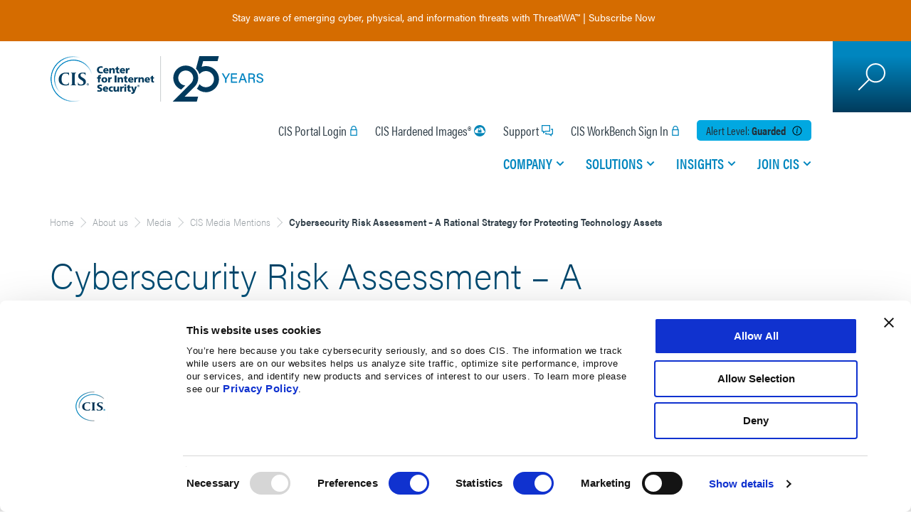

--- FILE ---
content_type: text/html; charset=utf-8
request_url: https://www.cisecurity.org/about-us/media/media-mention/cybersecurity-risk-assessment-a-rational-strategy-for-protecting-technology-assets
body_size: 21455
content:
<!DOCTYPE html><html data-unhead-vue-server-rendered  lang="en"><head><meta charset="utf-8"><meta http-equiv="X-UA-Compatible" content="IE=edge"><meta name="viewport" content="width=device-width,initial-scale=1"><meta name="VirtualFolder" content="/"><link rel="apple-touch-icon" sizes="180x180" href="/dist/cisecurity/img/icons/apple-touch-icon.png"><link rel="icon" type="image/png" sizes="32x32" href="/dist/cisecurity/img/icons/favicon-32x32.png"><link rel="icon" type="image/png" sizes="16x16" href="/dist/cisecurity/img/icons/favicon-16x16.png"><link rel="manifest" href="/dist/cisecurity/img/icons/site.webmanifest.json"><link rel="mask-icon" href="/dist/cisecurity/img/icons/safari-pinned-tab.svg" color="#5bbad5"><link rel="shortcut icon" href="/dist/cisecurity/img/icons/favicon.ico"><link rel="stylesheet" href="https://use.typekit.net/nap2dtl.css"><meta name="msapplication-TileColor" content="#2b5797"><meta name="msapplication-config" content="/dist/cisecurity/img/icons/browserconfig.xml"><meta name="msapplication-TileImage" content="/dist/cisecurity/img/icons/mstile-150x150.png"><meta name="theme-color" content="#ffffff"><script src="https://consent.cookiebot.com/uc.js" id="Cookiebot" data-cbid="965d9c8b-6ef3-48b4-ba8f-11d8d9ba39c1" async></script><script>var _paq=window._paq=window._paq||[];_paq.push(["setCookieDomain","*."+document.domain]),_paq.push(["requireCookieConsent"]),_paq.push(["trackPageView"]),_paq.push(["enableLinkTracking"]),function(){_paq.push(["setTrackerUrl","https://cisecurity.matomo.cloud/matomo.php"]),_paq.push(["setSiteId","1"]);var e=document,a=e.createElement("script"),t=e.getElementsByTagName("script")[0];a.async=!0,a.src="https://cdn.matomo.cloud/cisecurity.matomo.cloud/matomo.js",t.parentNode.insertBefore(a,t)}()</script><script>var waitForTrackerCount=0;function matomoWaitForTracker(){if("undefined"==typeof _paq||"undefined"==typeof Cookiebot){if(waitForTrackerCount<40)return setTimeout(matomoWaitForTracker,250),void waitForTrackerCount++}else window.addEventListener("CookiebotOnAccept",(function(e){consentSet()})),window.addEventListener("CookiebotOnDecline",(function(e){consentSet()}))}function consentSet(){Cookiebot.consent.statistics?(_paq.push(["rememberCookieConsentGiven"]),_paq.push(["setConsentGiven"])):(_paq.push(["forgetCookieConsentGiven"]),_paq.push(["deleteCookies"]))}document.addEventListener("DOMContentLoaded",matomoWaitForTracker)</script><script>function conditionallyIncludeScript(t,e,n){if(t){const t=document.createElement("script");t.src=e,t.async=n,t.type="text/javascript",document.head.appendChild(t)}}const searchString="sc_mode=edit",isNotExperienceEditor=!window.location.search.includes(searchString),scriptPath="https://fast.wistia.com/assets/external/E-v1.js",scriptPathChannel="https://fast.wistia.net/assets/external/channel.js";conditionallyIncludeScript(isNotExperienceEditor,scriptPath,!0),window.onload=function(){document.querySelector(".wistia_channel")&&conditionallyIncludeScript(isNotExperienceEditor,scriptPathChannel,!0)}</script><script type="text/plain" data-cookieconsent="marketing" src="https://cdn.optimizely.com/js/28546730169.js"></script><script defer="defer" src="/dist/cisecurity/js/js-cookie/2.2.1/js.cookie.min.js"></script><script defer="defer" src="https://code.jquery.com/jquery-3.6.0.min.js" integrity="sha256-/xUj+3OJU5yExlq6GSYGSHk7tPXikynS7ogEvDej/m4=" crossorigin="anonymous"></script><script defer="defer" src="https://code.jquery.com/jquery-migrate-3.4.0.min.js" integrity="sha256-mBCu5+bVfYzOqpYyK4jm30ZxAZRomuErKEFJFIyrwvM=" crossorigin="anonymous"></script><script>window.addEventListener("CookiebotOnAccept",(function(){Cookiebot.consent.marketing&&-1==document.cookie.indexOf("SC_TRACKING_CONSENT")&&fetch("/api/cookieconsent/giveconsent")}),!1),window.addEventListener("load",(function(n){window._wq=window._wq||[],window._wq.push((function(n){n.consent(window?.Cookiebot?.consent?.preferences)}))}))</script><script defer="defer" type="module" src="/dist/cisecurity/js/chunk-vendors.8c4a00c7.js" data-cookieconsent="ignore"></script><script defer="defer" type="module" src="/dist/cisecurity/js/app.5b38186b.js" data-cookieconsent="ignore"></script><link href="/dist/cisecurity/css/app.10dfd313.css" rel="stylesheet"><script defer="defer" src="/dist/cisecurity/js/chunk-vendors-legacy.b0b01c1a.js" data-cookieconsent="ignore" nomodule></script><script defer="defer" src="/dist/cisecurity/js/app-legacy.47e047e4.js" data-cookieconsent="ignore" nomodule></script><title>Cybersecurity Risk Assessment  – A Rational Strategy for Protecting Technology Assets</title><link rel="canonical" href="https://www.cisecurity.org/about-us/media/media-mention/cybersecurity-risk-assessment-a-rational-strategy-for-protecting-technology-assets"><meta name="robots" content="index, follow, max-image-preview:large, max-snippet:-1, max-video-preview:-1"><meta property="og:title" content="Cybersecurity Risk Assessment - A Rational Strategy for Protecting Technology Assets"><meta property="og:description" content="2/2/2018 Alaska Business “…At Northrim Bank, for example, cybersecurity risk assessments are extremely important…Northrim Bank also employs cybersecurity techniques from the SANS Institute (officially the Escal Institute of Advanced Technologies) and CIS.”"><meta property="og:locale" content="en_US"><meta property="og:site_name" content="CIS"><meta property="og:type" content="article"><meta property="og:url" content="https://www.cisecurity.org/media-mention/cybersecurity-risk-assessment-a-rational-strategy-for-protecting-technology-assets/"><meta property="article:publisher" content="https://www.facebook.com/CenterforIntSec/"><meta property="article:modified_time" content="2018-03-30T15:28:04Z"><meta property="twitter:card" content="summary_large_image"><meta property="twitter:site" content="@CISecurity"><meta property="twitter:creator" content="@CISecurity"><meta property="twitter:title" content="Cybersecurity Risk Assessment  – A Rational Strategy for Protecting Technology Assets"><script type="application/ld+json" data-hid="4c21177">{"@context":"https://schema.org","@type":"WebPage","name":"Cybersecurity Risk Assessment  – A Rational Strategy for Protecting Technology Assets","description":"","url":"https://www.cisecurity.org/about-us/media/media-mention/cybersecurity-risk-assessment-a-rational-strategy-for-protecting-technology-assets","publisher":{"@type":"Organization","name":"Center for Internet Security","telephone":"518-266-3460","description":"The Center for Internet Security, Inc. (CIS®) makes the connected world a safer place\r\nfor people, businesses, and governments through our core competencies of collaboration\r\nand innovation.","url":"https://www.cisecurity.org","sameAs":["https://en.wikipedia.org/wiki/Center_for_Internet_Security","https://www.facebook.com/CenterforIntSec/","https://www.linkedin.com/company/the-center-for-internet-security/","https://www.youtube.com/user/TheCISecurity/","https://twitter.com/CISecurity/"],"address":{"@type":"PostalAddress","addressCountry":"US","addressRegion":"NY","addressLocality":"East Greenbush","postalCode":"12061","streetAddress":"31 Tech Valley Drive"},"contactPoint":[{"@type":"ContactPoint","contactType":"customer service","telephone":"518-266-3460"},{"@type":"ContactPoint","contactType":"cybersecurity incident","telephone":"866-787-4722"}]}}</script><script type="application/ld+json" data-hid="b1986">{"@context":"https://schema.org","@type":"BreadcrumbList","itemListElement":[{"@type":"ListItem","position":1,"name":"About us","item":"https://www.cisecurity.org/about-us"},{"@type":"ListItem","position":2,"name":"Media","item":"https://www.cisecurity.org/about-us/media"},{"@type":"ListItem","position":3,"name":"CIS Media Mentions","item":"https://www.cisecurity.org/about-us/media/media-mention"},{"@type":"ListItem","position":4,"name":"Cybersecurity Risk Assessment  – A Rational Strategy for Protecting Technology Assets"}]}</script></head><body ><noscript>You need to enable JavaScript to run this app.</noscript><div id="root"><!--[--><div class="d-flex flex-column" data-v-2559b02d><!----></div><div class="c-site" data-v-c7dc94ea><!----><!----><!----><!----><!----><!----><div class="c-site__banner" data-v-c7dc94ea><!--[--><!----><!--]--></div><header class="c-site__header" role="banner" data-v-c7dc94ea><div class="jss-placeholder" data-v-c7dc94ea><!--[--><div data-v-c7dc94ea><a class="c-site__logo" href="/" target><!----><img alt="CIS Logo - Celebrating 25 Years" width="300" height="86" class="c-site__logo--d" src="/-/jssmedia/project/cisecurity/cisecurity/data/media/img/logos-and-icons/2025/cis--25th-anniversary-logo--web.svg?h=86&amp;iar=0&amp;w=300&amp;rev=ec127358b1ac42d884392dbf74a65765&amp;hash=2343C2EE3A911502D0428AD7666AC5FF"></a><div class="c-site__nav-container"><div class="c-site__nav-container-padding"><div class="c-nav-controls"><button type="button" class="c-button__close" aria-label="Mobile Close Menu Button"></button></div><div class="c-header-utility" aria-label="Utility Navigation"><div class="c-header-utility__item"><!--[--><a class="c-header-utility__link c-header-utility__signin" href="https://portal.cisecurity.org/" target data-v-55e17df8>CIS Portal Login</a><a class="c-header-utility__link c-header-utility__security" href="/cis-hardened-image-list" title target data-v-55e17df8>CIS Hardened Images®</a><a class="c-header-utility__link c-header-utility__support" href="/support" target data-v-55e17df8>Support</a><a class="c-header-utility__link c-header-utility__signin" href="https://workbench.cisecurity.org/" target data-v-55e17df8>CIS WorkBench Sign In</a><!--]--></div><!--[--><div class="c-header-utility__item c-alert" data-v-47d70404><div class="c-alert__level--blue c-alert__title" data-v-47d70404> Alert Level: <span class="c-alert__option" data-v-47d70404>guarded</span><span class="c-alert__button" data-v-47d70404></span></div><!----></div><!--]--></div><nav class="c-nav" role="navigation" aria-label="Main Navigation"><div class="c-nav__list"><!--[--><div class="" data-v-0e09efec><div class="c-nav__item" data-v-0e09efec><a class="c-nav__link" aria-haspopup="true" aria-expanded="false" href="/#/" title data-v-0e09efec>Company</a><div class="company c-nav-dropdown" aria-label="submenu" data-v-0e09efec><div class="c-nav-dropdown__container" data-v-0e09efec><div class="c-nav-controls" data-v-0e09efec><button type="button" class="c-button__back" data-v-0e09efec> Back </button><button type="button" class="c-button__close" aria-label="Mobile Back Button" data-v-0e09efec></button></div><span class="c-nav-dropdown__nav-title" data-v-0e09efec>Company</span><div class="c-nav-content" data-v-0e09efec><!--[--><div data-v-0e09efec><div class="c-nav-dropdown__content"><span class="c-nav-dropdown__headline">Who We Are</span><span class="c-nav-dropdown__text">CIS is an independent, nonprofit organization with a mission to create confidence in the connected world.</span></div><div class="c-nav-dropdown__divider"></div><div class="c-nav-dropdown__links"><div class="c-link-list"><!--[--><div class="c-link-list__item"><a class="c-link-list__link" href="/about-us" title>About Us</a><!----></div><div class="c-link-list__item"><a class="c-link-list__link" href="/about-us/cis-leadership-principles" title>Leadership Principles</a><!----></div><div class="c-link-list__item"><a class="c-link-list__link" href="/about-us/leadership" title>Leadership Team</a><!----></div><div class="c-link-list__item"><a class="c-link-list__link" href="/testimonials" title>Testimonials</a><!----></div><!--]--></div><div class="c-link-list"><!--[--><div class="c-link-list__item"><a class="c-link-list__link" href="/about-us/media" title>Media</a><!----></div><div class="c-link-list__item"><a class="c-link-list__link" href="/event-calendar" title>Events</a><!----></div><div class="c-link-list__item"><a class="c-link-list__link" href="https://learn.cisecurity.org/contact-us" target>Contact Us</a><!----></div><!--]--></div><div class="c-link-list-bottom"><!----></div></div></div><!--]--></div></div></div></div></div><div class="" data-v-0e09efec><div class="c-nav__item" data-v-0e09efec><a class="c-nav__link" aria-haspopup="true" aria-expanded="false" href="/" target data-v-0e09efec>Solutions</a><div class="solutions c-nav-dropdown" aria-label="submenu" data-v-0e09efec><div class="nav-full-width c-nav-dropdown__container" data-v-0e09efec><div class="c-nav-controls" data-v-0e09efec><button type="button" class="c-button__back" data-v-0e09efec> Back </button><button type="button" class="c-button__close" aria-label="Mobile Back Button" data-v-0e09efec></button></div><span class="c-nav-dropdown__nav-title" data-v-0e09efec>Solutions</span><div class="c-nav-content" data-v-0e09efec><!--[--><div class="u-flex-full" data-v-0e09efec data-v-7c2506f0><div class="c-nav-dropdown__half" data-v-7c2506f0><!--[--><div class="c-nav-dropdown__links nav-with-icon" data-v-7c2506f0 data-v-edfd60ce><img alt="Icon" width="31" height="40" class="c-nav-dropdown__icon" src="/-/jssmedia/project/cisecurity/cisecurity/data/media/img/logos-and-icons/2023/icon-organization.svg?h=40&amp;iar=0&amp;w=31&amp;rev=3ac90ee26d3e44cb9933bfb4fe833319&amp;hash=4FF5620EF56228514B6F48181861DA2E" data-v-edfd60ce><span class="c-nav-dropdown__headline" data-v-edfd60ce>Secure Your Organization</span><div class="c-link-list-half c-link-list" data-v-edfd60ce><!--[--><div class="c-link-list__item" data-v-edfd60ce><a class="c-link-list__link" href="/controls" title target>CIS Critical Security Controls®</a><span class="c-link-list__desc">Prioritized &amp; simplified best practices</span></div><div class="c-link-list__item" data-v-edfd60ce><a class="c-link-list__link" href="/communities/controls" title>CIS Controls Community</a><span class="c-link-list__desc">Help develop and maintain the Controls</span></div><div class="c-link-list__item" data-v-edfd60ce><a class="c-link-list__link" href="https://learn.cisecurity.org/cis-ram-v2-2" target>CIS RAM</a><span class="c-link-list__desc">Information security risk assessment method</span></div><div class="c-link-list__item" data-v-edfd60ce><a class="c-link-list__link" href title>CIS CSAT</a><span class="c-link-list__desc">Assess &amp; measure Controls implementation</span></div><div class="c-link-list__item" data-v-edfd60ce><a class="c-link-list__link" href="/threatwa" title target>ThreatWA™</a><span class="c-link-list__desc">Insights into emerging cyber &amp; physical threats</span></div><div class="c-link-list__item" data-v-edfd60ce><a class="c-link-list__link" href="/cis-securesuite/benefits/cis-securesuite-platform" title target>CIS SecureSuite® Platform</a><span class="c-link-list__desc">Assess and measure CIS Controls implementation and conformance to the CIS Benchmarks</span></div><!--]--></div></div><div class="c-nav-dropdown__links nav-with-icon" data-v-7c2506f0 data-v-edfd60ce><img alt="Icon" width="40" height="35" class="c-nav-dropdown__icon" src="/-/jssmedia/project/cisecurity/cisecurity/data/media/img/logos-and-icons/2023/icon-platform.svg?h=35&amp;iar=0&amp;w=40&amp;rev=02136d0686ec492789175c18a4b66c5a&amp;hash=23239652936B5B2FDAF8108302236485" data-v-edfd60ce><span class="c-nav-dropdown__headline" data-v-edfd60ce>Secure Specific Platforms</span><div class="c-link-list-half c-link-list" data-v-edfd60ce><!--[--><div class="c-link-list__item" data-v-edfd60ce><a class="c-link-list__link" href="/cis-benchmarks" title target>CIS Benchmarks™</a><span class="c-link-list__desc">100+ vendor-neutral configuration guides</span></div><div class="c-link-list__item" data-v-edfd60ce><a class="c-link-list__link" href="/communities/benchmarks" title>CIS Benchmarks Community</a><span class="c-link-list__desc">Develop &amp; update secure configuration guides</span></div><div class="c-link-list__item" data-v-edfd60ce><a class="c-link-list__link" href="/cybersecurity-tools/cis-cat-pro" title target>CIS-CAT®Pro Assessor</a><span class="c-link-list__desc">Assess system conformance to CIS Benchmarks</span></div><div class="c-link-list__item" data-v-edfd60ce><a class="c-link-list__link" href="/cis-hardened-images" title>CIS Hardened Images®</a><span class="c-link-list__desc">Virtual images hardened to CIS Benchmarks on cloud service provider marketplaces</span></div><!--]--></div></div><div class="c-nav-dropdown__links nav-with-icon" data-v-7c2506f0 data-v-edfd60ce><img alt="Situation" width="40" height="39" class="c-nav-dropdown__icon" src="/-/jssmedia/project/cisecurity/cisecurity/data/media/img/icon-situation.svg?h=39&amp;iar=0&amp;w=40&amp;rev=31c65e64a468409fa01c91555a6f1722&amp;hash=014F2674A177C35CE2D944C2FADDB211" data-v-edfd60ce><span class="c-nav-dropdown__headline" data-v-edfd60ce>Track Specific Threats</span><div class="c-link-list-half c-link-list" data-v-edfd60ce><!--[--><div class="c-link-list__item" data-v-edfd60ce><a class="c-link-list__link" href="/industry" title target>Industries</a><span class="c-link-list__desc">Your industry&#39;s specific threats &amp; needs</span></div><div class="c-link-list__item" data-v-edfd60ce><a class="c-link-list__link" href="/topics" title target>Topics</a><span class="c-link-list__desc">Dive deeper into specific cybersecurity topics</span></div><div class="c-link-list__item" data-v-edfd60ce><a class="c-link-list__link" href="/secure-cyber-city-initiative" title target>Secure Cyber City™</a><span class="c-link-list__desc">Expertise for cybersecurity resilience and community empowerment</span></div><!--]--></div></div><div class="c-nav-dropdown__links nav-with-icon bordered" data-v-7c2506f0><img alt="SecureSuite®" width="41" height="41" class="c-nav-dropdown__icon" src="/-/jssmedia/project/cisecurity/cisecurity/data/media/img/logos-and-icons/2023/icon-securesuite.svg?h=41&amp;iar=0&amp;w=41&amp;rev=c067c575dc7e48fa83e5a052d7029702&amp;hash=C62F23121701C04A864BD48323868003"><!----><div class="c-link-list"><!--[--><div class="c-link-list__item" data-v-0a7ab6bc><div class="text-wrap" data-v-0a7ab6bc><a class="c-link-list__link" href="/cis-securesuite" title target data-v-0a7ab6bc>CIS SecureSuite® (Multi-Year Discounts Available)</a><span class="c-link-list__desc" data-v-0a7ab6bc>Start secure and stay secure with integrated cybersecurity tools and resources designed to help you implement CIS Benchmarks and CIS Controls</span></div><div class="link-wrap" data-v-0a7ab6bc><a class="c-link-list__link--bottom c-cta--tertiary" href="/cis-securesuite" title data-v-0a7ab6bc>Learn More</a><a class="c-link-list__link--bottom c-cta--tertiary" href="https://enroll.cisecurity.org/memberships/#/" target data-v-0a7ab6bc>Apply Now</a></div></div><!--]--></div></div><!--]--></div><div class="c-nav-dropdown__half" data-v-7c2506f0><div class="nav-with-bg" data-v-7c2506f0><!--[--><div class="c-nav-dropdown__links nav-with-icon" data-v-7c2506f0 data-v-0de28657><img alt="U.S. State, Local, Tribal &amp; Territorial Governments" width="41" height="41" class="c-nav-dropdown__icon" src="/-/jssmedia/project/cisecurity/cisecurity/data/media/img/logos-and-icons/2023/icon-government.svg?h=41&amp;iar=0&amp;w=41&amp;rev=16678d2dab0b478e97bd953706f9e35e&amp;hash=CA5BE4A406ED720D654A7D979527A17F" data-v-0de28657><span class="c-nav-dropdown__headline" data-v-0de28657>U.S. State, Local, Tribal &amp; Territorial Governments</span><div class="c-nav-dropdown__half" data-v-0de28657><div class="c-link-list" data-v-0de28657><!--[--><div data-v-0de28657><span class="c-nav-dropdown__subheadline">Memberships</span></div><div class="c-link-list__item" data-v-0de28657><a class="c-link-list__link" href="/ms-isac" title>MS-ISAC®</a><span class="c-link-list__desc">Cybersecurity resource for SLTT Governments</span></div><div class="c-link-list__item" data-v-0de28657><a class="c-link-list__link" href></a><!----></div><div data-v-0de28657><span class="c-nav-dropdown__subheadline">Elections</span></div><div class="c-link-list__item" data-v-0de28657><a class="c-link-list__link" href="/elections" title>Election Security Tools And Resources</a><span class="c-link-list__desc">Sources to support the cybersecurity needs of the election community</span></div><!--]--></div></div><div class="c-nav-dropdown__half" data-v-0de28657><div class="c-link-list" data-v-0de28657><!--[--><div data-v-0de28657><span class="c-nav-dropdown__subheadline">Services for Members</span></div><div class="c-link-list__item" data-v-0de28657><a class="c-link-list__link" href="/services/albert-network-monitoring" title>Albert Network Monitoring®</a><span class="c-link-list__desc">Cost-effective Intrusion Detection System</span></div><div class="c-link-list__item" data-v-0de28657><a class="c-link-list__link" href="/services/managed-security-services-mss" title>Managed Security Services</a><span class="c-link-list__desc">Security monitoring of enterprises devices</span></div><div class="c-link-list__item" data-v-0de28657><a class="c-link-list__link" href="/services/managed-detection-and-response" title target>CIS Managed Detection and Response™ (CIS MDR)</a><span class="c-link-list__desc">Device-level protection and response</span></div><div class="c-link-list__item" data-v-0de28657><a class="c-link-list__link" href="/services/cis-cybermarket" title>CIS CyberMarket®</a><span class="c-link-list__desc">Savings on training and software</span></div><div class="c-link-list__item" data-v-0de28657><a class="c-link-list__link" href="/services/mdbrplus" title target>Malicious Domain Blocking and Reporting Plus</a><span class="c-link-list__desc">Prevent connection to harmful web domains</span></div><!--]--></div><a class="c-cta--tertiary" href="/services" title data-v-0de28657>View All CIS Services</a></div></div><!--]--></div><a class="c-cta--secondary" href="/cybersecurity-tools" title data-v-7c2506f0>View All Products &amp; Services</a></div></div><!--]--></div></div></div></div></div><div class="" data-v-0e09efec><div class="c-nav__item" data-v-0e09efec><a class="c-nav__link" aria-haspopup="true" aria-expanded="false" href="/insights" title data-v-0e09efec>Insights</a><div class="insights c-nav-dropdown" aria-label="submenu" data-v-0e09efec><div class="nav-full-width c-nav-dropdown__container" data-v-0e09efec><div class="c-nav-controls" data-v-0e09efec><button type="button" class="c-button__back" data-v-0e09efec> Back </button><button type="button" class="c-button__close" aria-label="Mobile Back Button" data-v-0e09efec></button></div><span class="c-nav-dropdown__nav-title" data-v-0e09efec>Insights</span><div class="c-nav-content" data-v-0e09efec><!--[--><div data-v-0e09efec><div class="c-nav-dropdown__content"><span class="c-nav-dropdown__headline">Insights</span><span class="c-nav-dropdown__text">Explore trending articles, expert perspectives, real-world applications, and more from the best minds in cybersecurity and IT.</span></div><div class="c-nav-dropdown__divider"></div><div class="c-nav-dropdown__links"><div class="c-link-list"><!--[--><div class="c-link-list__item"><a class="c-link-list__link" href="/advisory" title>Advisories</a><!----></div><div class="c-link-list__item"><a class="c-link-list__link" href="/insights/blog" title>Blog</a><!----></div><div class="c-link-list__item"><a class="c-link-list__link" href="/insights/case-study" title>Case Studies</a><!----></div><div class="c-link-list__item"><a class="c-link-list__link" href="/insights/spotlight" title>Spotlights</a><!----></div><!--]--></div><div class="c-link-list"><!--[--><div class="c-link-list__item"><a class="c-link-list__link" href="/insights/newsletter" title>Newsletters</a><!----></div><div class="c-link-list__item"><a class="c-link-list__link" href="/insights/podcast" title>Podcasts</a><!----></div><div class="c-link-list__item"><a class="c-link-list__link" href="/insights/webinar" title>Webinars</a><!----></div><div class="c-link-list__item"><a class="c-link-list__link" href="/insights/white-papers" title>Whitepapers</a><!----></div><!--]--></div><div class="c-link-list-bottom"><!--[--><div><a class="c-cta--secondary" href="/insights/all" title>View All Insights</a></div><!--]--></div></div></div><!--]--></div></div></div></div></div><div class="" data-v-0e09efec><div class="c-nav__item" data-v-0e09efec><a class="c-nav__link" aria-haspopup="true" aria-expanded="false" href="/" target data-v-0e09efec>Join CIS</a><div class="joincis c-nav-dropdown" aria-label="submenu" data-v-0e09efec><div class="c-nav-dropdown__container" data-v-0e09efec><div class="c-nav-controls" data-v-0e09efec><button type="button" class="c-button__back" data-v-0e09efec> Back </button><button type="button" class="c-button__close" aria-label="Mobile Back Button" data-v-0e09efec></button></div><span class="c-nav-dropdown__nav-title" data-v-0e09efec>Join CIS</span><div class="c-nav-content" data-v-0e09efec><!--[--><div data-v-0e09efec><div class="c-nav-dropdown__content"><span class="c-nav-dropdown__headline">Get Involved</span><span class="c-nav-dropdown__text">Join us on our mission to secure online experiences for all. Become a CIS member, partner, or volunteer—and explore our career opportunities.</span></div><div class="c-nav-dropdown__divider"></div><div class="c-nav-dropdown__links"><div class="c-link-list"><!--[--><div class="c-link-list__item"><a class="c-link-list__link" href="/cis-securesuite" title>CIS SecureSuite® Membership</a><!----></div><div class="c-link-list__item"><a class="c-link-list__link" href="/ms-isac" title>Multi-State ISAC (MS-ISAC®)</a><!----></div><div class="c-link-list__item"><!----><!----></div><div class="c-link-list__item"><a class="c-link-list__link" href="/services/cis-cybermarket/vendor-information" title>CIS CyberMarket® Vendors</a><!----></div><div class="c-link-list__item"><a class="c-link-list__link" href="/communities" title>CIS Communities</a><!----></div><div class="c-link-list__item"><a class="c-link-list__link" href="/about-us/partners" title target>Our Partners</a><!----></div><div class="c-link-list__item"><a class="c-link-list__link" href="https://cisecurity.wd1.myworkdayjobs.com/CIS_External_Career_Site" target>Careers</a><!----></div><!--]--></div><div class="c-link-list"><!----></div><div class="c-link-list-bottom"><!----></div></div></div><!--]--></div></div></div></div></div><!--]--></div></nav></div></div><div class="c-site__search"><div class="wrapper"><button type="button" class="c-search-button" aria-label="Search Open Button"></button><input class="c-search-input" placeholder="" aria-label="Search"><button type="button" class="c-search-submit" aria-label="Search Submit Button"></button><button type="button" class="c-search-close" aria-label="Search Close Button"></button></div></div><button type="button" class="c-site__hamburger" aria-label="Mobile Hamburger Button"><span class="hamburger-inner"></span></button></div><!--]--></div></header><main class="c-site__main" role="main" data-v-c7dc94ea><div class="jss-placeholder c-site__breadcrumb" data-v-c7dc94ea><!--[--><!--[--><div class="breadcrumb" data-v-f4436c76><!--[--><!--[--><!--[--><a href="/" data-v-f4436c76>Home</a><!--]--><!--[--><a href="/about-us" data-v-f4436c76>About us</a><!--]--><!--[--><a href="/about-us/media" data-v-f4436c76>Media</a><!--]--><!--[--><a href="/about-us/media/media-mention" data-v-f4436c76>CIS Media Mentions</a><!--]--><!--]--><span data-v-f4436c76>Cybersecurity Risk Assessment  – A Rational Strategy for Protecting Technology Assets</span><!--]--></div><!----><!--]--><!--]--></div><div class="jss-placeholder c-site__content" data-v-c7dc94ea><!--[--><div data-v-c7dc94ea><div class="row"><div data-e2e-id="cis-resource-media-mention" style="position:relative;" class="col-lg-12 col-md-12 col-sm-12 template-content"><div class="col-lg-9 col-md-9 col-sm-12 template-main-content"><div><h1>Cybersecurity Risk Assessment  – A Rational Strategy for Protecting Technology Assets</h1><!----><!----></div><div class="resource-content" data-v-aa4afcd2><div data-v-aa4afcd2><h3><em>2/2/2018</em></h3>
<h3><a href="http://www.akbizmag.com/Alaska-Business-Monthly/February-2018/Cybersecurity-Risk-Assessment/"><strong>Alaska Business</strong></a></h3>
<p>“…At Northrim Bank, for example, cybersecurity risk assessments are extremely important…Northrim Bank also employs cybersecurity techniques from the SANS Institute (officially the Escal Institute of Advanced Technologies) and CIS.”</p>
</div></div><!----></div><div class="col-lg-3 col-md-3 col-sm-12 template-sidebar"><!----><!----><!----></div></div></div></div><!--]--></div><div class="jss-placeholder c-site__infoHub" data-v-c7dc94ea><!----></div></main><footer class="c-site__footer" role="contentinfo" data-v-c7dc94ea><div class="jss-placeholder" data-v-c7dc94ea><!--[--><div class="c-footer" data-v-c7dc94ea data-v-5689c325><nav class="c-footer__nav" aria-label="Footer Navigation" data-v-5689c325><div data-v-5689c325><!--[--><div class="c-nav__list" data-v-5689c325><a class="c-nav__header" href="/about-us" title>About</a><div class="c-link-list-container"><div class="c-link-list"><!--[--><div class="c-link-list__item"><a class="c-link-list__link" href="/about-us/leadership" title>Leadership</a></div><div class="c-link-list__item"><a class="c-link-list__link" href="/about-us/board" title>Board</a></div><div class="c-link-list__item"><a class="c-link-list__link" href="/communities" title>Communities</a></div><div class="c-link-list__item"><a class="c-link-list__link" rel="noopener noreferrer" href="https://cisecurity.wd1.myworkdayjobs.com/CIS_External_Career_Site" target>Careers</a></div><div class="c-link-list__item"><a class="c-link-list__link" href="/about-us/media" title>Media</a></div><div class="c-link-list__item"><a class="c-link-list__link" href="/testimonials" title>Testimonials</a></div><div class="c-link-list__item"><a class="c-link-list__link" href="/event-calendar" title>Events</a></div><div class="c-link-list__item"><a class="c-link-list__link" rel="noopener noreferrer" href="http://www.uscyberchallenge.org/" target>US Cyber Challenge</a></div><div class="c-link-list__item"><a class="c-link-list__link" href="/support" title>Support</a></div><div class="c-link-list__item"><a class="c-link-list__link" href="https://learn.cisecurity.org/contact-us" target>Contact</a></div><!--]--></div></div></div><div class="c-nav__list" data-v-5689c325><a class="c-nav__header" href="/cybersecurity-tools" title>Products And Tools</a><div class="c-link-list-container"><div class="c-link-list"><!--[--><div class="c-link-list__item"><a class="c-link-list__link" href="/controls" title target>CIS Critical Security Controls®</a></div><div class="c-link-list__item"><a class="c-link-list__link" href="/cis-benchmarks" title target>CIS Benchmarks®</a></div><div class="c-link-list__item"><a class="c-link-list__link" href="/cis-hardened-images" title>CIS Hardened Images®</a></div><div class="c-link-list__item"><a class="c-link-list__link" href="/cis-securesuite" title>CIS SecureSuite®</a></div><div class="c-link-list__item"><a class="c-link-list__link" href="/cis-securesuite/benefits/cis-securesuite-platform" title target>CIS SecureSuite® Platform</a></div><div class="c-link-list__item c-link-list__item--spacer"></div><div class="c-link-list__item"><a class="c-link-list__link" href="https://learn.cisecurity.org/cis-cat-lite" target>CIS-CAT®Lite</a></div><div class="c-link-list__item"><a class="c-link-list__link" href="/cybersecurity-tools/cis-cat-pro" title target>CIS-CAT®Pro Assessor</a></div><div class="c-link-list__item"><a class="c-link-list__link" href="https://learn.cisecurity.org/cis-ram-v2-2" target>CIS RAM</a></div><div class="c-link-list__item"><a class="c-link-list__link" href="/cis-securesuite/benefits/cis-securesuite-platform" title target>CIS-hosted CSAT</a></div><div class="c-link-list__item"><a class="c-link-list__link" href="https://workbench.cisecurity.org/" target>CIS WorkBench</a></div><div class="c-link-list__item c-link-list__item--spacer"></div><div class="c-link-list__item"><a class="c-link-list__link" href="/threatwa" title target>ThreatWA™</a></div><!--]--></div></div></div><div class="c-nav__list" data-v-5689c325><a class="c-nav__header" href="/isac" title>For SLTT Governments</a><div class="c-link-list-container"><div class="c-link-list"><!--[--><div class="c-link-list__item"><a class="c-link-list__link" href="/ms-isac" title>MS-ISAC®</a></div><div class="c-link-list__item"><!----></div><div class="c-link-list__item"><a class="c-link-list__link" href="/elections" title>Election Resources</a></div><div class="c-link-list__item c-link-list__item--spacer"></div><div class="c-link-list__item"><a class="c-link-list__link" href="/services" title target>CIS Services®</a></div><div class="c-link-list__item"><a class="c-link-list__link" href="/services/albert-network-monitoring" title>Albert Network Monitoring</a></div><div class="c-link-list__item"><a class="c-link-list__link" href="/services/managed-security-services-mss" title>Managed Security Services</a></div><div class="c-link-list__item"><a class="c-link-list__link" href="/services/managed-detection-and-response" title target>Managed Detection and Response</a></div><div class="c-link-list__item"><a class="c-link-list__link" href="/services/mdbrplus" title target>Malicious Domain Blocking and Reporting Plus</a></div><div class="c-link-list__item c-link-list__item--spacer"></div><div class="c-link-list__item"><a class="c-link-list__link" href="/services/cis-cybermarket" title>CIS CyberMarket®</a></div><!--]--></div></div></div><div class="c-nav__list" data-v-5689c325><a class="c-nav__header" href="/insights" title>Explore</a><div class="c-link-list-container"><div class="c-link-list"><!--[--><div class="c-link-list__item"><a class="c-link-list__link" href="/insights/blog" title>Blog</a></div><div class="c-link-list__item"><a class="c-link-list__link" href="/insights/white-papers" title>Whitepapers</a></div><div class="c-link-list__item"><a class="c-link-list__link" href="/insights/newsletter" title>Newsletters</a></div><div class="c-link-list__item"><a class="c-link-list__link" href="/insights/webinar" title>Webinars</a></div><div class="c-link-list__item"><a class="c-link-list__link" href="/insights/case-study" title>Case Studies</a></div><div class="c-link-list__item"><a class="c-link-list__link" href="/insights/spotlight" title>Spotlights</a></div><div class="c-link-list__item"><a class="c-link-list__link" rel="noopener noreferrer" href="https://www.youtube.com/user/TheCISecurity" target="_blank">Videos</a></div><!--]--></div></div></div><!--]--></div></nav><div class="c-footer__global" data-v-5689c325><div class="c-footer__links" data-v-5689c325><!--[--><p class="c-footer__copyright" data-v-5689c325> Copyright © 2026 Center for Internet Security® </p><a class="c-footer__link" data-v-5689c325 href="/privacy-notice" title target>Privacy Notice</a><!--]--></div><div class="c-footer__social" data-v-5689c325><!--[--><a class="c-footer__icon twitter" rel="noopener noreferrer" data-v-5689c325 href="https://twitter.com/CISecurity/" target="_blank">Twitter</a><a class="c-footer__icon facebook" rel="noopener noreferrer" data-v-5689c325 href="https://www.facebook.com/CenterforIntSec/" target="_blank">Facebook</a><a class="c-footer__icon youtube" rel="noopener noreferrer" data-v-5689c325 href="https://www.youtube.com/user/TheCISecurity/" target="_blank">YouTube</a><a class="c-footer__icon linkedin" rel="noopener noreferrer" data-v-5689c325 href="https://www.linkedin.com/company/the-center-for-internet-security/" target="_blank">LinkedIn</a><!--]--></div></div></div><!--]--></div></footer><!--[--><!--]--><!--teleport start--><!--teleport end--><!--teleport start--><!--teleport end--></div><!--]--></div><script type="application/json" id="__JSS_STATE__">{"sitecore":{"context":{"pageEditing":false,"site":{"name":"ngen-1"},"pageState":"normal","canonicalUrl":"https:\u002F\u002Fwww.cisecurity.org\u002Fabout-us\u002Fmedia\u002Fmedia-mention\u002Fcybersecurity-risk-assessment-a-rational-strategy-for-protecting-technology-assets","language":"en","itemPath":"\u002Fabout-us\u002Fmedia\u002Fmedia-mention\u002Fcybersecurity-risk-assessment-a-rational-strategy-for-protecting-technology-assets","commonRoutes":{"contactDetails":"\u002Fcontact-details","dashboard":"\u002Fdashboard","organizationDirectory":"\u002Fdirectory"}},"route":{"name":"cybersecurity-risk-assessment-a-rational-strategy-for-protecting-technology-assets","displayName":"Cybersecurity Risk Assessment  – A Rational Strategy for Protecting Technology Assets","fields":{"canonicalUrl":{"value":""},"cdnMaxAge":{"value":1800},"excludeFromSearch":{"value":false},"featuredImage":{"value":{}},"legacyUrl":{"value":"https:\u002F\u002Fwww.cisecurity.org\u002Fmedia-mention\u002Fcybersecurity-risk-assessment-a-rational-strategy-for-protecting-technology-assets\u002F"},"pageDescription":{"value":""},"pageTitle":{"value":"Cybersecurity Risk Assessment  – A Rational Strategy for Protecting Technology Assets"},"robotsFollow":{"value":true},"robotsIndex":{"value":true},"robotsMaxImagePreview":{"value":"max-image-preview:large"},"robotsMaxSnippet":{"value":"max-snippet:-1"},"robotsMaxVideoPreview":{"value":"max-video-preview:-1"},"internalHostnamePatterns":{"value":".*.cisecurity\\.org$\r\n.*localhost$"},"owners":[],"tags":[],"technologies":[],"controls":[],"postID":{"value":10086},"resourceSubtitle":{"value":""},"resourceTitle":{"value":"Cybersecurity Risk Assessment  – A Rational Strategy for Protecting Technology Assets"},"cta":{"value":{"href":""}},"dateIssued":{"value":"0001-01-01T00:00:00Z"},"publishedAt":{"value":"2018-02-02T19:53:14Z"},"resourceContent":{"value":"\u003Ch3\u003E\u003Cem\u003E2\u002F2\u002F2018\u003C\u002Fem\u003E\u003C\u002Fh3\u003E\r\n\u003Ch3\u003E\u003Ca href=\"http:\u002F\u002Fwww.akbizmag.com\u002FAlaska-Business-Monthly\u002FFebruary-2018\u002FCybersecurity-Risk-Assessment\u002F\"\u003E\u003Cstrong\u003EAlaska Business\u003C\u002Fstrong\u003E\u003C\u002Fa\u003E\u003C\u002Fh3\u003E\r\n\u003Cp\u003E“…At Northrim Bank, for example, cybersecurity risk assessments are extremely important…Northrim Bank also employs cybersecurity techniques from the SANS Institute (officially the Escal Institute of Advanced Technologies) and CIS.”\u003C\u002Fp\u003E\r\n"},"resourceExcerpt":{"value":""},"Page Design":null,"articleModifiedTime":{"value":"2018-03-30T15:28:04Z"},"articlePublishedTime":{"value":"0001-01-01T00:00:00Z"},"articlePublisher":{"value":"https:\u002F\u002Fwww.facebook.com\u002FCenterforIntSec\u002F"},"facebookDescription":{"value":"2\u002F2\u002F2018 Alaska Business “…At Northrim Bank, for example, cybersecurity risk assessments are extremely important…Northrim Bank also employs cybersecurity techniques from the SANS Institute (officially the Escal Institute of Advanced Technologies) and CIS.”"},"facebookImage":{"value":{}},"facebookLocale":{"value":"en_US"},"facebookSiteName":{"value":"CIS"},"facebookTitle":{"value":"Cybersecurity Risk Assessment - A Rational Strategy for Protecting Technology Assets"},"facebookType":{"value":"article"},"facebookUrl":{"value":"https:\u002F\u002Fwww.cisecurity.org\u002Fmedia-mention\u002Fcybersecurity-risk-assessment-a-rational-strategy-for-protecting-technology-assets\u002F"},"twitterCard":{"value":"summary_large_image"},"twitterDescription":{"value":""},"twitterImage":{"value":{}},"twitterReadTime":{"value":""},"twitterTitle":{"value":""},"twitterWrittenBy":{"value":""},"structuredDataDescription":{"value":""},"structuredDataImage":{"value":{}},"structuredDataTitle":{"value":""},"organization":{"id":"040fb806-1ddf-578d-a46e-f0cbe5f6ae39","url":"\u002Fcontent\u002Forganizations\u002Fcis-organization","name":"CIS-Organization","displayName":"CIS Organization","fields":{"contactPoints":[{"id":"35646787-128a-55cc-8c9e-e9f7ee9dcd01","url":"https:\u002F\u002Fwww.cisecurity.org\u002Fcontent\u002Forganizations\u002Fcontactpoints\u002Fcis-contact-point-customer-service","name":"CIS-Contact-Point-Customer-Service","displayName":"CIS Contact Point - Customer Service","fields":{"email":{"value":""},"telephone":{"value":"518-266-3460"},"contactType":{"value":"customer service"}}},{"id":"30467c35-2c29-593d-b5fa-8bd493dcf7d1","url":"https:\u002F\u002Fwww.cisecurity.org\u002Fcontent\u002Forganizations\u002Fcontactpoints\u002Fcis-contact-point-cybersecurity-incident","name":"CIS-Contact-Point-Cybersecurity-Incident","displayName":"CIS Contact Point - Cybersecurity Incident","fields":{"email":{"value":"soc@cisecurity.org"},"telephone":{"value":"866-787-4722"},"contactType":{"value":"cybersecurity incident"}}}],"postalAddress":{"id":"c10c91d4-27e5-52a9-bc77-9f8b773cbd11","url":"\u002Fcontent\u002Forganizations\u002Fpostaladdress\u002Fcis-postaladdress","name":"CIS-PostalAddress","displayName":"CIS Postal Address","fields":{"postalCode":{"value":"12061"},"country":{"value":"US"},"locality":{"value":"East Greenbush"},"region":{"value":"NY"},"street":{"value":"31 Tech Valley Drive"}}},"name":{"value":"Center for Internet Security"},"relatedUrls":{"value":"https:\u002F\u002Fen.wikipedia.org\u002Fwiki\u002FCenter_for_Internet_Security\r\nhttps:\u002F\u002Fwww.facebook.com\u002FCenterforIntSec\u002F\r\nhttps:\u002F\u002Fwww.linkedin.com\u002Fcompany\u002Fthe-center-for-internet-security\u002F\r\nhttps:\u002F\u002Fwww.youtube.com\u002Fuser\u002FTheCISecurity\u002F\r\nhttps:\u002F\u002Ftwitter.com\u002FCISecurity\u002F\r\n"},"telephone":{"value":"518-266-3460"},"url":{"value":"https:\u002F\u002Fwww.cisecurity.org"},"description":{"value":"The Center for Internet Security, Inc. (CIS®) makes the connected world a safer place\r\nfor people, businesses, and governments through our core competencies of collaboration\r\nand innovation.\r\n"},"logo":{"value":{}}}},"structuredDataCustom":{"value":""},"controlsResourceSortOrder":{"value":9999999},"controlsResourceSubcategories":[],"controlsResourceQueryHash":{"value":""},"controlsResourceFilters":[],"controlsResourceTitle":{"value":""}},"databaseName":"web","deviceId":"fe5d7fdf-89c0-4d99-9aa3-b5fbd009c9f3","itemId":"d5476e3e-52a2-3e92-c732-f26aa6aabbbe","itemLanguage":"en","itemVersion":1,"layoutId":"c7698a3d-4d25-44d2-8d47-e0c96d6e424f","templateId":"e001258f-71de-57f0-b3f3-93d727ceedfb","templateName":"CIS-Resource-Media-Mention-RouteType","placeholders":{"jss-banner":[{"uid":"3c74800e-e981-47df-b975-64e0d73e46ca","componentName":"CIS-Banner","dataSource":"{E43A5261-F26B-4FBA-B0EB-4607E56770C8}","fields":{"content":{"value":"\u003Cp\u003EStay aware of emerging cyber, physical, and information threats with ThreatWA&trade; |&nbsp;\u003Ca href=\"https:\u002F\u002Fwww.cisecurity.org\u002Fthreatwa\"\u003ESubscribe Now\u003C\u002Fa\u003E&nbsp;\u003C\u002Fp\u003E"}}}],"jss-header":[{"uid":"328909f8-cbeb-44ef-a4fc-134ea9f6c4f9","componentName":"CIS-Header","dataSource":"{450033B1-BCBB-43F2-87ED-F2E8D2EF6614}","fields":{"logo":{"value":{"src":"\u002F-\u002Fjssmedia\u002Fproject\u002Fcisecurity\u002Fcisecurity\u002Fdata\u002Fmedia\u002Fimg\u002Flogos-and-icons\u002F2025\u002Fcis--25th-anniversary-logo--web.svg?h=86&iar=0&w=300&rev=ec127358b1ac42d884392dbf74a65765&hash=2343C2EE3A911502D0428AD7666AC5FF","alt":"CIS Logo - Celebrating 25 Years","width":"300","height":"86"}},"logoLink":{"value":{"href":"\u002F","text":"Logo","linktype":"external","url":"\u002F","anchor":"","target":""}},"logoMobile":{"value":{"src":"\u002F-\u002Fjssmedia\u002Fproject\u002Fcisecurity\u002Fcisecurity\u002Fdata\u002Fmedia\u002Fimg\u002Flogos-and-icons\u002F2025\u002Fcis--25th-anniversary-logo--web.svg?h=86&iar=0&w=300&rev=ec127358b1ac42d884392dbf74a65765&hash=2343C2EE3A911502D0428AD7666AC5FF","alt":"CIS Logo - Celebrating 25 Years","width":"300","height":"86"}}},"placeholders":{"jss-global-links":[{"uid":"f6160b18-c036-4aad-8e26-19c25939e682","componentName":"CIS-HeaderUtility-Link","dataSource":"{8DCFDA2C-B6C5-425D-958D-C924D1740407}","params":{"GridParameters":"col-12","CacheClearingBehavior":"Clear on publish"},"fields":{"link":{"value":{"href":"https:\u002F\u002Fportal.cisecurity.org\u002F","text":"CIS Portal Login","linktype":"external","url":"https:\u002F\u002Fportal.cisecurity.org\u002F","anchor":"","class":"c-header-utility__signin","target":""}}}},{"uid":"2126b36f-d96b-4d5c-842c-11541ddbf375","componentName":"CIS-HeaderUtility-Link","dataSource":"{73B049AB-6C79-4CEF-8FCE-853BD50E6146}","fields":{"link":{"value":{"text":"CIS Hardened Images®","anchor":"","linktype":"internal","class":"c-header-utility__security","title":"","target":"","querystring":"","id":"{17A384ED-7A9D-E228-BE2B-EC5EC762A3F3}","href":"\u002Fcis-hardened-image-list"}}}},{"uid":"b90923e9-4fc7-419e-b99d-e6e3bde67cb7","componentName":"CIS-HeaderUtility-Link","dataSource":"{A3D61712-E370-4901-B7C9-4CE5F08BE2A3}","fields":{"link":{"value":{"linktype":"internal","text":"Support","class":"c-header-utility__support","querystring":"","target":"","id":"{34DDDDA5-FD41-E76F-9829-385B9EF35B03}","href":"\u002Fsupport"}}}},{"uid":"c78f0976-de6c-4dc5-81a7-679fd494eb1e","componentName":"CIS-HeaderUtility-Link","dataSource":"{C6AF05B5-D306-4FCB-A358-D9A14F1EEEC5}","fields":{"link":{"value":{"href":"https:\u002F\u002Fworkbench.cisecurity.org\u002F","linktype":"external","text":"CIS WorkBench Sign In","class":"c-header-utility__signin","url":"https:\u002F\u002Fworkbench.cisecurity.org\u002F","anchor":"","target":""}}}}],"jss-nav":[{"uid":"ed5cf878-93f0-470f-b35f-26445268d7bf","componentName":"CIS-Navigation-Link","dataSource":"{8A1E2376-A4AB-4437-879F-BBAF836A69CB}","fields":{"content":{"value":""},"fullWidth":{"value":false},"link":{"value":{"text":"Company","anchor":"\u002F","linktype":"internal","class":"","title":"","querystring":"","id":"{6E72CC69-C129-4C6A-B439-296957F13A11}","href":"\u002F"}},"title":{"value":"Company"}},"placeholders":{"jss-dropdown":[{"uid":"36f636cb-409a-48f5-968e-755e3b7d9b76","componentName":"CIS-DropDown-ContentWithLinks","dataSource":"{8AAD819E-E56E-459F-9523-0A0A4AFFE503}","fields":{"content":{"value":"CIS is an independent, nonprofit organization with a mission to create confidence in the connected world."},"heading":{"value":"Who We Are"}},"placeholders":{"jss-link":[{"uid":"cb1739f1-5b33-425a-83c7-6baaae630912","componentName":"CIS-List-Link","dataSource":"{3A4B3C38-FAB2-4B8D-BB4C-E0105B310100}","fields":{"description":{"value":""},"link":{"value":{"text":"About Us","anchor":"","linktype":"internal","class":"","title":"","querystring":"","id":"{CE0E4674-2099-1EFD-0872-24554C9B1BDF}","href":"\u002Fabout-us"}}}},{"uid":"0ebaac49-8f14-4235-99a2-bd808684dc78","componentName":"CIS-List-Link","dataSource":"{7E0B5AEC-66A1-4A71-B5E3-C61F123650D5}","fields":{"description":{"value":""},"link":{"value":{"text":"Leadership Principles","anchor":"","linktype":"internal","class":"","title":"","querystring":"","id":"{819935F0-5143-D949-EFE4-8FE50A244B11}","href":"\u002Fabout-us\u002Fcis-leadership-principles"}}}},{"uid":"bee24314-44d4-4ff4-8c5f-2e542cf0ffb6","componentName":"CIS-List-Link","dataSource":"{E413B8F2-7527-47F1-AF16-72EDDCC6BBAF}","fields":{"description":{"value":""},"link":{"value":{"text":"Leadership Team","anchor":"","linktype":"internal","class":"","title":"","querystring":"","id":"{38C7F30C-A0A6-1FCC-B555-0F0B31319356}","href":"\u002Fabout-us\u002Fleadership"}}}},{"uid":"5d62de7e-9cfd-412a-a09c-988c835c9c2f","componentName":"CIS-List-Link","dataSource":"{D0576333-B539-4B02-8C3A-AD80884C6879}","fields":{"description":{"value":""},"link":{"value":{"text":"Testimonials","anchor":"","linktype":"internal","class":"","title":"","querystring":"","id":"{96FDBB45-69F1-2EB3-2D0B-27983F625023}","href":"\u002Ftestimonials"}}}}],"jss-link-second":[{"uid":"87e688ef-b608-4f61-9903-f7f7d5a328bc","componentName":"CIS-List-Link","dataSource":"{C7D0A084-4227-4B5D-B13A-8913C1AF2F24}","fields":{"description":{"value":""},"link":{"value":{"id":"{C44F2D0C-7882-EF48-AAF0-ABD11D4FD831}","querystring":"","text":"Media","anchor":"","url":"\u002Fcisecurity\u002Fcisecurity\u002Fhome\u002Fabout-us\u002Fmedia","title":"","class":"","linktype":"internal","href":"\u002Fabout-us\u002Fmedia"}}}},{"uid":"354aab95-9bc5-42c5-b955-c9f2a3e89874","componentName":"CIS-List-Link","dataSource":"{91CF1D26-7AB6-49A3-A6C3-2CC23F90F277}","fields":{"description":{"value":""},"link":{"value":{"text":"Events","anchor":"","linktype":"internal","class":"","title":"","querystring":"","id":"{AF78681B-ADBD-0D67-43E1-A8933FB358B8}","href":"\u002Fevent-calendar"}}}},{"uid":"f3013010-169d-4a55-97d6-318429307a14","componentName":"CIS-List-Link","dataSource":"{33CC2B08-F08F-4D16-BD74-82D8D15C6DBA}","fields":{"description":{"value":""},"link":{"value":{"href":"https:\u002F\u002Flearn.cisecurity.org\u002Fcontact-us","text":"Contact Us","linktype":"external","url":"https:\u002F\u002Flearn.cisecurity.org\u002Fcontact-us","anchor":"","target":""}}}}],"jss-link-bottom":[]}}]}},{"uid":"a85daf89-b69b-4cbf-870e-16091f7dd676","componentName":"CIS-Navigation-Link","dataSource":"{3CF4048D-5468-4562-9D53-5548E34BCF35}","fields":{"content":{"value":""},"fullWidth":{"value":true},"link":{"value":{"href":"\u002F","text":"Solutions","linktype":"external","url":"\u002F","anchor":"","target":""}},"title":{"value":"Solutions"}},"placeholders":{"jss-dropdown":[{"uid":"c70af5ed-ac69-4708-938f-6b05f68e8b68","componentName":"CIS-DropDown-TwoColumn","dataSource":"{9D537D46-D706-45B3-B3B9-6FB2ACBCEF3C}","fields":{"linkRightBottom":{"value":{"text":"View All Products & Services","anchor":"","linktype":"internal","class":"","title":"","querystring":"","id":"{EEAB23B1-CC27-66BC-CB2F-6613F71BEA94}","href":"\u002Fcybersecurity-tools"}}},"placeholders":{"jss-column-left":[{"uid":"9a33d4bc-cf85-4bfc-ae58-68e08b995328","componentName":"CIS-DropDown-LinkSection","dataSource":"{9A662824-EA3A-4396-ACBF-32E1DB1EA03F}","fields":{"heading":{"value":"Secure Your Organization"},"icon":{"value":{"src":"\u002F-\u002Fjssmedia\u002Fproject\u002Fcisecurity\u002Fcisecurity\u002Fdata\u002Fmedia\u002Fimg\u002Flogos-and-icons\u002F2023\u002Ficon-organization.svg?h=40&iar=0&w=31&rev=3ac90ee26d3e44cb9933bfb4fe833319&hash=4FF5620EF56228514B6F48181861DA2E","alt":"Icon","width":"31","height":"40"}},"listFullWidth":{"value":false}},"placeholders":{"jss-link":[{"uid":"0da76734-47f8-491f-b59a-cccc6ab8102f","componentName":"CIS-List-Link","dataSource":"{E93D3215-333B-46AD-8BB3-B2B53EF53C3F}","fields":{"description":{"value":"Prioritized & simplified best practices"},"link":{"value":{"text":"CIS Critical Security Controls®","anchor":"","linktype":"internal","class":"","title":"","target":"","querystring":"","id":"{19BC09D8-ABED-CA6C-9B3B-169405015827}","href":"\u002Fcontrols"}}}},{"uid":"c1165c5c-73fc-4a73-9c15-5b9d2eb0cb6a","componentName":"CIS-List-Link","dataSource":"{AA55B710-CE50-4703-B678-84703152D96B}","fields":{"description":{"value":"Help develop and maintain the Controls"},"link":{"value":{"text":"CIS Controls Community","anchor":"","linktype":"internal","class":"","title":"","querystring":"","id":"{F14FD165-50F4-70A7-D717-B58EFF6B22F5}","href":"\u002Fcommunities\u002Fcontrols"}}}},{"uid":"eec305d5-f4de-4a05-93e1-002dc952fbf5","componentName":"CIS-List-Link","dataSource":"{295443A1-E804-4B38-BF30-A5D4A7BF97B3}","fields":{"description":{"value":"Information security risk assessment method"},"link":{"value":{"href":"https:\u002F\u002Flearn.cisecurity.org\u002Fcis-ram-v2-2","text":"CIS RAM","linktype":"external","url":"https:\u002F\u002Flearn.cisecurity.org\u002Fcis-ram-v2-2","anchor":"","target":""}}}},{"uid":"f2ea3e6e-905b-49a2-8bd9-cc0a704174c1","componentName":"CIS-List-Link","dataSource":"{2DE5F28D-4B75-427A-8F52-C40FB56E4175}","fields":{"description":{"value":"Assess & measure Controls implementation"},"link":{"value":{"href":"","text":"CIS CSAT","anchor":"","linktype":"internal","class":"","title":"","querystring":"","id":"{E28A0486-04C9-EE4A-D85D-A29A9045942C}"}}}},{"uid":"ea39a547-3b38-458d-810a-9456dc267670","componentName":"CIS-List-Link","dataSource":"{977E12B0-42C9-429A-8616-16D7C6055BC0}","params":{"GridParameters":"col-12","CacheClearingBehavior":"Clear on publish"},"fields":{"description":{"value":"Insights into emerging cyber & physical threats"},"link":{"value":{"text":"ThreatWA™","anchor":"","linktype":"internal","class":"","title":"","target":"","querystring":"","id":"{FE080995-4192-4AF4-8065-A5778EA2EB7C}","href":"\u002Fthreatwa"}}}},{"uid":"ee8310cb-c7cd-45d3-9e94-8aeff77e29e1","componentName":"CIS-List-Link","dataSource":"{B39A11AC-5816-4FD3-9C7F-46F01A956776}","params":{"GridParameters":"col-12","CacheClearingBehavior":"Clear on publish"},"fields":{"description":{"value":"Assess and measure CIS Controls implementation and conformance to the CIS Benchmarks"},"link":{"value":{"text":"CIS SecureSuite® Platform","anchor":"","linktype":"internal","class":"","title":"","target":"","querystring":"","id":"{4A26BEB3-9027-4BB9-B9FC-59368B29C820}","href":"\u002Fcis-securesuite\u002Fbenefits\u002Fcis-securesuite-platform"}}}}]}},{"uid":"b9c8b9bc-4547-4815-a72c-558cc28152ea","componentName":"CIS-DropDown-LinkSection","dataSource":"{E4C08ADE-58B0-452E-A8C4-18F18F1BD8B6}","fields":{"heading":{"value":"Secure Specific Platforms"},"icon":{"value":{"src":"\u002F-\u002Fjssmedia\u002Fproject\u002Fcisecurity\u002Fcisecurity\u002Fdata\u002Fmedia\u002Fimg\u002Flogos-and-icons\u002F2023\u002Ficon-platform.svg?h=35&iar=0&w=40&rev=02136d0686ec492789175c18a4b66c5a&hash=23239652936B5B2FDAF8108302236485","alt":"Icon","width":"40","height":"35"}},"listFullWidth":{"value":false}},"placeholders":{"jss-link":[{"uid":"c1f0bb39-67cc-4be6-8eec-116856b737d3","componentName":"CIS-List-Link","dataSource":"{285291D8-B30A-4892-9118-4DF4AF15A8A8}","fields":{"description":{"value":"100+ vendor-neutral configuration guides"},"link":{"value":{"text":"CIS Benchmarks™","anchor":"","linktype":"internal","class":"","title":"","target":"","querystring":"","id":"{EEAD5F3F-F889-42AE-555F-AB0B21F4FF01}","href":"\u002Fcis-benchmarks"}}}},{"uid":"e53784f0-487c-4165-9580-cf3483b282e4","componentName":"CIS-List-Link","dataSource":"{FEA7DF03-9545-4D2E-8AD6-7BA46725D7F9}","fields":{"description":{"value":"Develop & update secure configuration guides"},"link":{"value":{"text":"CIS Benchmarks Community","anchor":"","linktype":"internal","class":"","title":"","querystring":"","id":"{E2E60C34-788C-3C5E-B4AB-D9B8D9AEF16D}","href":"\u002Fcommunities\u002Fbenchmarks"}}}},{"uid":"b5f73c72-b943-4992-b71f-2802011e3b51","componentName":"CIS-List-Link","dataSource":"{D4B85B15-8FFD-4423-95FF-AFD5D0AA16AF}","fields":{"description":{"value":"Assess system conformance to CIS Benchmarks"},"link":{"value":{"text":"CIS-CAT®Pro Assessor","anchor":"","linktype":"internal","class":"","title":"","target":"","querystring":"","id":"{1804D342-98D7-427D-0CB2-01136C37C047}","href":"\u002Fcybersecurity-tools\u002Fcis-cat-pro"}}}},{"uid":"add2f3f9-ca40-4b9a-b8ab-7fb1edf62543","componentName":"CIS-List-Link","dataSource":"{8A97B104-711B-4243-83F4-C1EDAECEB17D}","fields":{"description":{"value":"Virtual images hardened to CIS Benchmarks on cloud service provider marketplaces"},"link":{"value":{"text":"CIS Hardened Images®","anchor":"","linktype":"internal","class":"","title":"","querystring":"","id":"{E7B5656B-D504-03B9-3E90-66CACEFDC5AC}","href":"\u002Fcis-hardened-images"}}}}]}},{"uid":"705a1ccd-9559-4b1e-bc85-7821f24cba41","componentName":"CIS-DropDown-LinkSection","dataSource":"{1F533DE6-7FDD-463F-A560-8EDBBBFAD8E2}","params":{"GridParameters":"col-12","CacheClearingBehavior":"Clear on publish"},"fields":{"heading":{"value":"Track Specific Threats"},"icon":{"value":{"src":"\u002F-\u002Fjssmedia\u002Fproject\u002Fcisecurity\u002Fcisecurity\u002Fdata\u002Fmedia\u002Fimg\u002Ficon-situation.svg?h=39&iar=0&w=40&rev=31c65e64a468409fa01c91555a6f1722&hash=014F2674A177C35CE2D944C2FADDB211","alt":"Situation","width":"40","height":"39"}},"listFullWidth":{"value":false}},"placeholders":{"jss-link":[{"uid":"a0f636c3-cd4f-4fea-b6cb-52b176d6d239","componentName":"CIS-List-Link","dataSource":"{D4DBA30D-3A50-482C-8AA3-85B4C2B30B83}","params":{"GridParameters":"col-12","CacheClearingBehavior":"Clear on publish"},"fields":{"description":{"value":"Your industry's specific threats & needs"},"link":{"value":{"text":"Industries","anchor":"","linktype":"internal","class":"","title":"","target":"","querystring":"","id":"{C8E4AB9D-99F0-463C-8F20-FF8ABA96FB2E}","href":"\u002Findustry"}}}},{"uid":"d3e205e5-29f0-4a78-8646-731a411b0d7f","componentName":"CIS-List-Link","dataSource":"{67046EBF-2368-46AA-B497-7B382BF8A3DE}","params":{"GridParameters":"col-12","CacheClearingBehavior":"Clear on publish"},"fields":{"description":{"value":"Dive deeper into specific cybersecurity topics"},"link":{"value":{"text":"Topics","anchor":"","linktype":"internal","class":"","title":"","target":"","querystring":"","id":"{9B71A3D1-6EE5-4B7F-8E6F-11172EDC0E70}","href":"\u002Ftopics"}}}},{"uid":"38846e97-6721-4bdd-b436-a0e8fb02c1ca","componentName":"CIS-List-Link","dataSource":"{AA69411D-5F56-43D7-B714-837716A01290}","params":{"GridParameters":"col-12","CacheClearingBehavior":"Clear on publish"},"fields":{"description":{"value":"Expertise for cybersecurity resilience and community empowerment"},"link":{"value":{"text":"Secure Cyber City™","anchor":"","linktype":"internal","class":"","title":"","target":"","querystring":"","id":"{DF369386-FD1E-4188-98B3-16D4DE82F5FD}","href":"\u002Fsecure-cyber-city-initiative"}}}}]}},{"uid":"84de6200-b476-4277-a087-a076ea002b28","componentName":"CIS-DropDown-LinkSection-Bordered","dataSource":"{7FE5ACDA-99FC-490D-9969-D6B1C2625D0F}","fields":{"heading":{"value":""},"icon":{"value":{"src":"\u002F-\u002Fjssmedia\u002Fproject\u002Fcisecurity\u002Fcisecurity\u002Fdata\u002Fmedia\u002Fimg\u002Flogos-and-icons\u002F2023\u002Ficon-securesuite.svg?h=41&iar=0&w=41&rev=c067c575dc7e48fa83e5a052d7029702&hash=C62F23121701C04A864BD48323868003","alt":"SecureSuite®","width":"41","height":"41"}},"listFullWidth":{"value":true}},"placeholders":{"jss-link":[{"uid":"54bda5c1-72f4-41f3-9aa4-2e59b3daf380","componentName":"CIS-List-Link-Extra-Links","dataSource":"{B714D7A2-3ED3-45C5-8109-C2201314CB64}","fields":{"description":{"value":"Start secure and stay secure with integrated cybersecurity tools and resources designed to help you implement CIS Benchmarks and CIS Controls"},"link":{"value":{"text":"CIS SecureSuite® (Multi-Year Discounts Available)","anchor":"","linktype":"internal","class":"","title":"","target":"","querystring":"","id":"{A4AF0446-1D42-B77C-07A3-E39FBFA059A8}","href":"\u002Fcis-securesuite"}},"linkBottomOne":{"value":{"text":"Learn More","anchor":"","linktype":"internal","class":"","title":"","querystring":"","id":"{A4AF0446-1D42-B77C-07A3-E39FBFA059A8}","href":"\u002Fcis-securesuite"}},"linkBottomTwo":{"value":{"href":"https:\u002F\u002Fenroll.cisecurity.org\u002Fmemberships\u002F#\u002F","text":"Apply Now","linktype":"external","url":"https:\u002F\u002Fenroll.cisecurity.org\u002Fmemberships\u002F#\u002F","anchor":"","target":""}}}}]}}],"jss-column-right":[{"uid":"cfb2ba39-ed8d-49f6-8f21-7ef64cbfdf3c","componentName":"CIS-DropDown-LinkSectionWithBg","dataSource":"{D72FAEFA-3AE5-4624-86B1-30557751C0F5}","fields":{"heading":{"value":"U.S. State, Local, Tribal & Territorial Governments"},"headingLeft":{"value":"Memberships"},"headingLeft_2":{"value":""},"headingRight":{"value":"Services for Members"},"icon":{"value":{"src":"\u002F-\u002Fjssmedia\u002Fproject\u002Fcisecurity\u002Fcisecurity\u002Fdata\u002Fmedia\u002Fimg\u002Flogos-and-icons\u002F2023\u002Ficon-government.svg?h=41&iar=0&w=41&rev=16678d2dab0b478e97bd953706f9e35e&hash=CA5BE4A406ED720D654A7D979527A17F","alt":"U.S. State, Local, Tribal & Territorial Governments","width":"41","height":"41"}},"link":{"value":{"text":"View All CIS Services","anchor":"","linktype":"internal","class":"","title":"","querystring":"","id":"{2BF3F743-4F7D-2A44-9BA1-426B3A3CFCDD}","href":"\u002Fservices"}},"linkBg":{"value":{"text":"View All CIS Services","anchor":"","linktype":"internal","class":"","title":"","querystring":"","id":"{2BF3F743-4F7D-2A44-9BA1-426B3A3CFCDD}","href":"\u002Fservices"}}},"placeholders":{"jss-bg-left":[{"uid":"9936591d-cb1c-4e0f-ae0b-2efc99a50262","componentName":"CIS-List-Link-Title","dataSource":"{4A882BCE-E4A5-450B-AC2A-611708B9EBDA}","fields":{"heading":{"value":"Memberships"}}},{"uid":"01997673-069c-40b2-82da-97a50a39a88a","componentName":"CIS-List-Link","dataSource":"{74D9205C-915C-45C2-82DC-F72E255FFFA3}","fields":{"description":{"value":"Cybersecurity resource for SLTT Governments"},"link":{"value":{"text":"MS-ISAC®","anchor":"","linktype":"internal","class":"","title":"","querystring":"","id":"{D08DEDA9-3029-4145-7DDB-B71F23291CE5}","href":"\u002Fms-isac"}}}},{"uid":"2bd7b657-50e3-4975-8266-7993bdef3152","componentName":"CIS-List-Link","dataSource":"{A2F2C1C2-E2BC-423A-B7A8-DEC12746ACC5}","fields":{"description":{"value":""},"link":{"value":{"href":""}}}},{"uid":"e8e546d1-fd1c-46be-9539-1d7b65e162b9","componentName":"CIS-List-Link-Title","dataSource":"{E20A50CE-5E81-4B56-8901-1F90571CACE3}","fields":{"heading":{"value":"Elections"}}},{"uid":"0920dc46-9497-4240-bc87-3c2f5dc3ca91","componentName":"CIS-List-Link","dataSource":"{4BC43D06-F4DA-4E88-901E-258B20EE2354}","fields":{"description":{"value":"Sources to support the cybersecurity needs of the election community"},"link":{"value":{"text":"Election Security Tools And Resources","anchor":"","linktype":"internal","class":"","title":"","querystring":"","id":"{BAFE31A6-43F2-4780-8A84-BF0146DF5BD5}","href":"\u002Felections"}}}}],"jss-bg-right":[{"uid":"0628201d-8988-4d62-b289-260aa03f1087","componentName":"CIS-List-Link-Title","dataSource":"{7BB43C52-ED1E-478E-B0DE-3F7325B225E4}","fields":{"heading":{"value":"Services for Members"}}},{"uid":"ee5eeb3f-075b-40e2-80a4-1c3cf08bf273","componentName":"CIS-List-Link","dataSource":"{FA210D02-EA30-45CE-81ED-572882AE5F93}","fields":{"description":{"value":"Cost-effective Intrusion Detection System"},"link":{"value":{"text":"Albert Network Monitoring®","anchor":"","linktype":"internal","class":"","title":"","querystring":"","id":"{B8C5738E-5FD1-C161-683D-3F5C78315E0E}","href":"\u002Fservices\u002Falbert-network-monitoring"}}}},{"uid":"70bed5cf-edf6-40eb-8d13-c04a6302d178","componentName":"CIS-List-Link","dataSource":"{BA57CC9E-8D21-4A2C-B833-4980B4A32FDE}","fields":{"description":{"value":"Security monitoring of enterprises devices"},"link":{"value":{"text":"Managed Security Services","anchor":"","linktype":"internal","class":"","title":"","querystring":"","id":"{E8E5D5A9-41BD-E30B-787D-134B9687DFBB}","href":"\u002Fservices\u002Fmanaged-security-services-mss"}}}},{"uid":"03dee259-e087-4707-b107-0baacde1d5d4","componentName":"CIS-List-Link","dataSource":"{3CFFA584-409D-4428-A43E-09E37A7B3D9B}","fields":{"description":{"value":"Device-level protection and response"},"link":{"value":{"class":"","querystring":"","id":"{FEC18F53-D2B1-59FF-1ADB-F7AE386AB4F2}","anchor":"","target":"","title":"","linktype":"internal","text":"CIS Managed Detection and Response™ (CIS MDR)","url":"\u002Fcisecurity\u002Fngen\u002Fhome\u002Fservices\u002Fmanaged-detection-and-response","href":"\u002Fservices\u002Fmanaged-detection-and-response"}}}},{"uid":"77e9bbb8-d5c4-4873-98b2-f65be8d5fcdd","componentName":"CIS-List-Link","dataSource":"{ED9D5296-EE40-4CAF-9195-8FCE68333DFA}","fields":{"description":{"value":"Savings on training and software"},"link":{"value":{"text":"CIS CyberMarket®","anchor":"","linktype":"internal","class":"","title":"","querystring":"","id":"{377369ED-DD43-D165-4A7E-156EBE490770}","href":"\u002Fservices\u002Fcis-cybermarket"}}}},{"uid":"fae63fa0-0e46-4d65-bb7d-5ba38d200cb1","componentName":"CIS-List-Link","dataSource":"{1465AC7B-EDF6-4F98-8840-BCCE1E5C9D95}","fields":{"description":{"value":"Prevent connection to harmful web domains"},"link":{"value":{"text":"Malicious Domain Blocking and Reporting Plus","anchor":"","linktype":"internal","class":"","title":"","target":"","querystring":"","id":"{C908677A-58DC-4788-97E1-DDE96D8766C3}","href":"\u002Fservices\u002Fmdbrplus"}}}}]}}]}}]}},{"uid":"7cc9bb04-9f20-42f1-b974-cde5b2c6094d","componentName":"CIS-Navigation-Link","dataSource":"{3D87CDC1-5AE3-4B1F-B95C-6AE07F6EBF71}","fields":{"content":{"value":""},"fullWidth":{"value":true},"link":{"value":{"text":"Insights","anchor":"","linktype":"internal","class":"","title":"","querystring":"","id":"{FB4E12C1-82FC-59D2-90B1-F58388DAACC3}","href":"\u002Finsights"}},"title":{"value":"Insights"}},"placeholders":{"jss-dropdown":[{"uid":"e4a27e4e-9031-4bfe-8bde-7a4123f2efe8","componentName":"CIS-DropDown-ContentWithLinks","dataSource":"{7E6BF5B0-FD02-404C-BA0E-FEAD337CB9EC}","fields":{"content":{"value":"Explore trending articles, expert perspectives, real-world applications, and more from the best minds in cybersecurity and IT."},"heading":{"value":"Insights"}},"placeholders":{"jss-link":[{"uid":"a88bb037-4188-4743-aeff-571c3f7ddfed","componentName":"CIS-List-Link","dataSource":"{28C31E26-1C34-4DCA-B662-C1C3064C860B}","fields":{"description":{"value":""},"link":{"value":{"text":"Advisories","anchor":"","linktype":"internal","class":"","title":"","querystring":"","id":"{977EDD7F-F11F-5770-ADD2-C7E2CA47B471}","href":"\u002Fadvisory"}}}},{"uid":"7afae56c-6aa3-4808-9323-24b3efdd4587","componentName":"CIS-List-Link","dataSource":"{F203FE56-AC25-409E-8E47-E2C7193CDAA9}","fields":{"description":{"value":""},"link":{"value":{"id":"{A699BE35-8674-5BE8-B3F4-C9769391F6FE}","querystring":"","text":"Blog","anchor":"","title":"","class":"","url":"\u002Fcisecurity\u002Fcisecurity\u002Fhome\u002Finsights\u002Fblog","linktype":"internal","href":"\u002Finsights\u002Fblog"}}}},{"uid":"362d9a7f-c77e-481a-ab84-b4e71d2b77cd","componentName":"CIS-List-Link","dataSource":"{55CDE8FF-0116-482A-9D5A-0D6A4F396BAC}","fields":{"description":{"value":""},"link":{"value":{"id":"{2992CF52-4336-5643-BB61-EB5BF0A5DB2A}","querystring":"","text":"Case Studies","anchor":"","title":"","class":"","url":"\u002Fcisecurity\u002Fcisecurity\u002Fhome\u002Finsights\u002Fcase-study","linktype":"internal","href":"\u002Finsights\u002Fcase-study"}}}},{"uid":"46693bbb-2607-4400-817a-669114598530","componentName":"CIS-List-Link","dataSource":"{2E11D16A-402E-4C9F-9AA3-6D0E66CB1B9C}","fields":{"description":{"value":""},"link":{"value":{"id":"{19FA18AC-9BBF-569D-AB84-45572D276F62}","querystring":"","text":"Spotlights","anchor":"","title":"","class":"","url":"\u002Fcisecurity\u002Fcisecurity\u002Fhome\u002Finsights\u002Fspotlight","linktype":"internal","href":"\u002Finsights\u002Fspotlight"}}}}],"jss-link-second":[{"uid":"9632edf6-b084-42cf-b688-8feef21a06ed","componentName":"CIS-List-Link","dataSource":"{AF8DEABD-3EA5-4442-AFE4-2B7453F03C7F}","fields":{"description":{"value":""},"link":{"value":{"id":"{11C8CCFC-833F-576D-AF85-2C37560B1A67}","querystring":"","text":"Newsletters","anchor":"","title":"","class":"","url":"\u002Fcisecurity\u002Fcisecurity\u002Fhome\u002Finsights\u002Fnewsletter","linktype":"internal","href":"\u002Finsights\u002Fnewsletter"}}}},{"uid":"a0ea545f-7d6d-43f4-891e-bfbdae1a3823","componentName":"CIS-List-Link","dataSource":"{DE522F3E-4549-4E11-AC31-389B394BDB59}","fields":{"description":{"value":""},"link":{"value":{"text":"Podcasts","anchor":"","linktype":"internal","class":"","title":"","querystring":"","id":"{02EAD54A-71B4-5BE2-9E78-83925450A1B3}","href":"\u002Finsights\u002Fpodcast"}}}},{"uid":"893e2d06-8485-4226-9c68-be0baf841f8d","componentName":"CIS-List-Link","dataSource":"{B828F752-13CE-4AE1-AA69-4BA39E9D9276}","fields":{"description":{"value":""},"link":{"value":{"id":"{F07F8DAA-8808-5FB4-BB19-1D0F5E5D8D9D}","querystring":"","text":"Webinars","anchor":"","title":"","class":"","url":"\u002Fcisecurity\u002Fcisecurity\u002Fhome\u002Finsights\u002Fwebinar","linktype":"internal","href":"\u002Finsights\u002Fwebinar"}}}},{"uid":"704694f4-71e5-49a1-9448-82845348f643","componentName":"CIS-List-Link","dataSource":"{B7368F49-B590-45C3-992C-84974D94DC4D}","fields":{"description":{"value":""},"link":{"value":{"text":"Whitepapers","anchor":"","linktype":"internal","class":"","title":"","querystring":"","id":"{C74111A6-95B5-5A9E-A5DF-2E2A7D2884F9}","href":"\u002Finsights\u002Fwhite-papers"}}}}],"jss-link-bottom":[{"uid":"c7360426-3aaf-47f8-a97c-69c17bcbe335","componentName":"CIS-CTA-Secondary","dataSource":"{1DDC74DF-F8F7-4054-AA7A-AC7197A4F113}","fields":{"cta":{"value":{"text":"View All Insights","anchor":"","linktype":"internal","class":"","title":"","querystring":"","id":"{AA1576EB-41D5-5908-8670-7482A60EF2FE}","href":"\u002Finsights\u002Fall"}}}}]}}]}},{"uid":"210d76b3-a08a-4575-9c45-f573ce6634dc","componentName":"CIS-Navigation-Link","dataSource":"{709FA9B7-B6BB-43E9-8338-2292C3A1F8DE}","fields":{"content":{"value":""},"fullWidth":{"value":false},"link":{"value":{"href":"\u002F","text":"Join CIS","linktype":"external","url":"\u002F","anchor":"","target":""}},"title":{"value":"Join CIS"}},"placeholders":{"jss-dropdown":[{"uid":"9e7ad4da-90d4-4b39-b24b-06754d51dcb6","componentName":"CIS-DropDown-ContentWithLinks","dataSource":"{2D08E60E-967F-4BC0-96EA-E81EB0647361}","fields":{"content":{"value":"Join us on our mission to secure online experiences for all. Become a CIS member, partner, or volunteer—and explore our career opportunities."},"heading":{"value":"Get Involved"}},"placeholders":{"jss-link":[{"uid":"3997df11-bd24-421a-898c-56364f1c2c07","componentName":"CIS-List-Link","dataSource":"{6B8F8747-7ED6-4238-83C9-D05FE3636413}","fields":{"description":{"value":""},"link":{"value":{"text":"CIS SecureSuite® Membership","anchor":"","linktype":"internal","class":"","title":"","querystring":"","id":"{A4AF0446-1D42-B77C-07A3-E39FBFA059A8}","href":"\u002Fcis-securesuite"}}}},{"uid":"643776ab-eefe-46f1-9128-7b918f0ca3a6","componentName":"CIS-List-Link","dataSource":"{F06A46E0-940D-48A3-868A-9DC46B6705EC}","fields":{"description":{"value":""},"link":{"value":{"text":"Multi-State ISAC (MS-ISAC®)","anchor":"","linktype":"internal","class":"","title":"","querystring":"","id":"{D08DEDA9-3029-4145-7DDB-B71F23291CE5}","href":"\u002Fms-isac"}}}},{"uid":"d85631ff-9cf4-485e-afd3-de47bf00b2f6","componentName":"CIS-List-Link","dataSource":"{5926B4E2-A03F-4F82-80FE-3B280C220391}"},{"uid":"1a086d84-0685-4edd-88c7-ec1914466913","componentName":"CIS-List-Link","dataSource":"{2B1A6AD2-4554-41EE-AB08-EEA7E555BCC7}","fields":{"description":{"value":""},"link":{"value":{"text":"CIS CyberMarket® Vendors","anchor":"","linktype":"internal","class":"","title":"","querystring":"","id":"{F4EA8918-FC81-DFEB-4F6C-95111021DD73}","href":"\u002Fservices\u002Fcis-cybermarket\u002Fvendor-information"}}}},{"uid":"367d33a8-9fdf-4368-8bf6-42ec6fa87b60","componentName":"CIS-List-Link","dataSource":"{3BDE9CF1-7D21-4B68-AAD4-8410098D4E9F}","fields":{"description":{"value":""},"link":{"value":{"text":"CIS Communities","anchor":"","linktype":"internal","class":"","title":"","querystring":"","id":"{C8DE7E1E-6D97-4675-2B7C-D7D191BE4FD1}","href":"\u002Fcommunities"}}}},{"uid":"35bd8a07-f453-4ce3-8055-9d0826c88a8d","componentName":"CIS-List-Link","dataSource":"{88898152-6DEF-45B1-B2EC-096F49D7166C}","params":{"GridParameters":"col-12","CacheClearingBehavior":"Clear on publish"},"fields":{"description":{"value":""},"link":{"value":{"text":"Our Partners","anchor":"","linktype":"internal","class":"","title":"","target":"","querystring":"","id":"{F8D81986-CDC6-4500-8136-41272AD67DDE}","href":"\u002Fabout-us\u002Fpartners"}}}},{"uid":"ae84ead0-c256-4bf0-85ed-d2515a58d091","componentName":"CIS-List-Link","dataSource":"{72A11957-58AD-43F6-A3F2-4A061683EC8D}","fields":{"description":{"value":""},"link":{"value":{"href":"https:\u002F\u002Fcisecurity.wd1.myworkdayjobs.com\u002FCIS_External_Career_Site","text":"Careers","linktype":"external","url":"https:\u002F\u002Fcisecurity.wd1.myworkdayjobs.com\u002FCIS_External_Career_Site","anchor":"","target":""}}}}],"jss-link-second":[],"jss-link-bottom":[]}}]}}],"jss-alert":[{"uid":"be66fe6c-f368-42d0-a2a3-626fc41b05c0","componentName":"CIS-Alert","dataSource":"\u002Fsitecore\u002Fcontent\u002Fcisecurity\u002Fngen\u002FPresentation\u002FPartial Designs\u002FHeader\u002FData\u002FAlert","fields":{"alert":{"id":"a2b3d6ff-dd6a-411a-b3d9-bbcd6ef49a9c","url":"\u002Fcontent\u002Falertlevel\u002Falert_level","name":"alert_level","displayName":"Alert Level","fields":{"alertLevelDescription":{"value":"On September 25, the Cyber Threat Alert Level was evaluated and is remaining at Blue (Guarded) due to vulnerabilities in Google, WatchGuard, GoAnywhere, and SolarWinds products. On September 18, the MS-ISAC released an advisory for multiple vulnerabilities in Google Chrome, the most severe of which could allow for arbitrary code execution. On September 19, the MS-ISAC released two advisories. The first advisory was for a vulnerability in WatchGuard Fireware OS that could allow for arbitrary code execution. The second advisory was for a vulnerability in GoAnywhere Managed File Transfer (MFT) that could allow for command injection. On September 23, the MS-ISAC released an advisory for a vulnerability in SolarWinds Web Help Desk that could allow for remote code execution. Organizations and users are advised to update and apply all appropriate vendor security patches to vulnerable systems and to continue to update their antivirus signatures daily. Another line of defense includes user awareness training regarding the threats posed by attachments and hypertext links contained in emails especially from un-trusted sources."},"color":{"value":"BLUE"},"dateIssued":{"value":"2025-09-25T04:00:00Z"},"legacyId":{"value":390},"publishedAt":{"value":"2025-09-25T20:26:26Z"},"threatLevel":{"value":"GUARDED"}}}}}]}}],"jss-breadcrumb":[{"uid":"38fd4f7f-b25a-4747-8f56-434991c6c931","componentName":"CIS-Breadcrumb","dataSource":""}],"jss-main":[{"uid":"fbdd4889-fe3c-4675-bdd7-481a8875f39a","componentName":"CIS-Resource-Media-Mention","dataSource":"","placeholders":{"jss-right-rail":[]}}],"jss-infohub":[],"jss-footer":[{"uid":"a8978e0a-759d-4313-b928-327f298cd41c","componentName":"CIS-Footer","dataSource":"{39EFF40B-A685-43BF-AAB7-7D46B180FC1A}","fields":{},"placeholders":{"jss-footer-navlist-column":[{"uid":"e5145744-b8a6-4506-b0b4-302838e012b3","componentName":"CIS-Footer-NavList","dataSource":"{12E5086E-D59C-4EFF-888C-6E0238C09822}","fields":{"heading":{"value":"About"},"link":{"value":{"text":"About","anchor":"","linktype":"internal","class":"","title":"","querystring":"","id":"{CE0E4674-2099-1EFD-0872-24554C9B1BDF}","href":"\u002Fabout-us"}},"ref":{"value":"about"}},"placeholders":{"jss-footer-navlist-column-links":[{"uid":"d264738e-7812-4d00-b72c-06cb8d4bfdf2","componentName":"CIS-Footer-NavList-Link","dataSource":"{0C2C8351-6981-477C-B685-7BBA633B8577}","fields":{"link":{"value":{"text":"Leadership","anchor":"","linktype":"internal","class":"","title":"","querystring":"","id":"{38C7F30C-A0A6-1FCC-B555-0F0B31319356}","href":"\u002Fabout-us\u002Fleadership"}}}},{"uid":"77595b46-2389-46e2-88bf-34abe57e9f99","componentName":"CIS-Footer-NavList-Link","dataSource":"{B6D4574D-41C3-4042-946F-A3292C8A7043}","fields":{"link":{"value":{"text":"Board","anchor":"","linktype":"internal","class":"","title":"","querystring":"","id":"{92F9E383-BE0B-797D-7877-5538CBB153EB}","href":"\u002Fabout-us\u002Fboard"}}}},{"uid":"2b54c015-0e62-446b-8a69-f34e2417d602","componentName":"CIS-Footer-NavList-Link","dataSource":"{A27DEE21-4F7C-4A17-95A0-3095FD8CFC98}","fields":{"link":{"value":{"text":"Communities","anchor":"","linktype":"internal","class":"","title":"","querystring":"","id":"{C8DE7E1E-6D97-4675-2B7C-D7D191BE4FD1}","href":"\u002Fcommunities"}}}},{"uid":"e4430129-0780-47e2-89df-8ddeea1efdc2","componentName":"CIS-Footer-NavList-Link","dataSource":"{20FC9B61-6044-4EB6-9041-A84A98278542}","fields":{"link":{"value":{"href":"https:\u002F\u002Fcisecurity.wd1.myworkdayjobs.com\u002FCIS_External_Career_Site","text":"Careers","linktype":"external","url":"https:\u002F\u002Fcisecurity.wd1.myworkdayjobs.com\u002FCIS_External_Career_Site","anchor":"","target":""}}}},{"uid":"2c965f67-b655-4314-9c6d-0e66c6596c33","componentName":"CIS-Footer-NavList-Link","dataSource":"{610121FE-8393-4FE8-AAA7-E0577CCCF0DD}","fields":{"link":{"value":{"id":"{C44F2D0C-7882-EF48-AAF0-ABD11D4FD831}","querystring":"","text":"Media","anchor":"","url":"\u002Fcisecurity\u002Fcisecurity\u002Fhome\u002Fabout-us\u002Fmedia","title":"","class":"","linktype":"internal","href":"\u002Fabout-us\u002Fmedia"}}}},{"uid":"0bda124a-003f-4d4e-9c13-dbfaef1b0afb","componentName":"CIS-Footer-NavList-Link","dataSource":"{A5634E04-8E09-40EB-B40B-4DD4FB085808}","fields":{"link":{"value":{"text":"Testimonials","anchor":"","linktype":"internal","class":"","title":"","querystring":"","id":"{96FDBB45-69F1-2EB3-2D0B-27983F625023}","href":"\u002Ftestimonials"}}}},{"uid":"9982a926-d32c-43d8-a5d7-b93db0b93545","componentName":"CIS-Footer-NavList-Link","dataSource":"{FEAAEC42-5B3D-48CC-B291-6A0024A7116B}","fields":{"link":{"value":{"text":"Events","anchor":"","linktype":"internal","class":"","title":"","querystring":"","id":"{AF78681B-ADBD-0D67-43E1-A8933FB358B8}","href":"\u002Fevent-calendar"}}}},{"uid":"81e62ea7-9117-47fe-8832-dbad1df3293b","componentName":"CIS-Footer-NavList-Link","dataSource":"{EB40E188-7B0E-4E68-905E-873C6112F1D5}","fields":{"link":{"value":{"href":"http:\u002F\u002Fwww.uscyberchallenge.org\u002F","text":"US Cyber Challenge","linktype":"external","url":"http:\u002F\u002Fwww.uscyberchallenge.org\u002F","anchor":"","target":""}}}},{"uid":"2185db58-b7c1-4223-9279-3da66370c973","componentName":"CIS-Footer-NavList-Link","dataSource":"{CD268DD4-C58C-4D4A-9DE1-26129762EC97}","fields":{"link":{"value":{"text":"Support","anchor":"","linktype":"internal","class":"","title":"","querystring":"","id":"{34DDDDA5-FD41-E76F-9829-385B9EF35B03}","href":"\u002Fsupport"}}}},{"uid":"fb72e8b4-ec6b-4a96-bf50-ec748aa35d94","componentName":"CIS-Footer-NavList-Link","dataSource":"{145B4E68-B168-41B2-A3F0-F9E5B17E83EF}","fields":{"link":{"value":{"href":"https:\u002F\u002Flearn.cisecurity.org\u002Fcontact-us","text":"Contact","linktype":"external","url":"https:\u002F\u002Flearn.cisecurity.org\u002Fcontact-us","anchor":"","target":""}}}}]}},{"uid":"e914d3fb-6a33-40b2-bb8b-69450086ac40","componentName":"CIS-Footer-NavList","dataSource":"{083423F3-5313-4B8C-A83A-27F7A250E546}","fields":{"heading":{"value":"Products and Tools"},"link":{"value":{"text":"Products And Tools","anchor":"","linktype":"internal","class":"","title":"","querystring":"","id":"{EEAB23B1-CC27-66BC-CB2F-6613F71BEA94}","href":"\u002Fcybersecurity-tools"}},"ref":{"value":"products"}},"placeholders":{"jss-footer-navlist-column-links":[{"uid":"6ac739f7-9f97-4a7d-8a21-57e03a61150d","componentName":"CIS-Footer-NavList-Link","dataSource":"{05552B05-9D5F-467F-90D7-86F6C77649AE}","fields":{"link":{"value":{"text":"CIS Critical Security Controls®","anchor":"","linktype":"internal","class":"","title":"","target":"","querystring":"","id":"{19BC09D8-ABED-CA6C-9B3B-169405015827}","href":"\u002Fcontrols"}}}},{"uid":"0a93c4b4-af89-4383-acfa-abe7ef32c5e4","componentName":"CIS-Footer-NavList-Link","dataSource":"{B0D663C7-8F1C-4CAB-B849-F82C6FA2C785}","fields":{"link":{"value":{"text":"CIS Benchmarks®","anchor":"","linktype":"internal","class":"","title":"","target":"","querystring":"","id":"{EEAD5F3F-F889-42AE-555F-AB0B21F4FF01}","href":"\u002Fcis-benchmarks"}}}},{"uid":"a2617d74-ba1f-492a-960a-a42f4e643576","componentName":"CIS-Footer-NavList-Link","dataSource":"{34CC9ED9-4634-460F-AD6C-F6F72EAB048F}","fields":{"link":{"value":{"text":"CIS Hardened Images®","anchor":"","linktype":"internal","class":"","title":"","querystring":"","id":"{E7B5656B-D504-03B9-3E90-66CACEFDC5AC}","href":"\u002Fcis-hardened-images"}}}},{"uid":"3722006b-9906-4445-97a4-9c0d77662013","componentName":"CIS-Footer-NavList-Link","dataSource":"{0810869C-8C37-43DC-A10F-80F181298E28}","fields":{"link":{"value":{"text":"CIS SecureSuite®","anchor":"","linktype":"internal","class":"","title":"","querystring":"","id":"{A4AF0446-1D42-B77C-07A3-E39FBFA059A8}","href":"\u002Fcis-securesuite"}}}},{"uid":"6241f260-4dba-4044-8147-c5e00c1cb32a","componentName":"CIS-Footer-NavList-Link","dataSource":"{8D5EB342-7019-4061-8B36-405BEE3A2216}","params":{"GridParameters":"col-12","CacheClearingBehavior":"Clear on publish"},"fields":{"link":{"value":{"text":"CIS SecureSuite® Platform","anchor":"","linktype":"internal","class":"","title":"","target":"","querystring":"","id":"{4A26BEB3-9027-4BB9-B9FC-59368B29C820}","href":"\u002Fcis-securesuite\u002Fbenefits\u002Fcis-securesuite-platform"}}}},{"uid":"76f3c134-d1af-439b-9531-5ee29aa04c0d","componentName":"CIS-Footer-NavList-Spacer","dataSource":"{B6498EE1-A41A-4FAE-87BE-F546E929E33D}","fields":{}},{"uid":"cc1fff93-630d-436f-a286-d55f7050a692","componentName":"CIS-Footer-NavList-Link","dataSource":"{0CD6D24B-BEC5-43CF-8732-6237BC2290F5}","fields":{"link":{"value":{"href":"https:\u002F\u002Flearn.cisecurity.org\u002Fcis-cat-lite","text":"CIS-CAT®Lite","linktype":"external","url":"https:\u002F\u002Flearn.cisecurity.org\u002Fcis-cat-lite","anchor":"","target":""}}}},{"uid":"843e353e-5a25-48e0-b1dd-ad8b89c228f2","componentName":"CIS-Footer-NavList-Link","dataSource":"{F97428A4-ADD4-4C83-B397-6C3C367D1B32}","fields":{"link":{"value":{"text":"CIS-CAT®Pro Assessor","anchor":"","linktype":"internal","class":"","title":"","target":"","querystring":"","id":"{1804D342-98D7-427D-0CB2-01136C37C047}","href":"\u002Fcybersecurity-tools\u002Fcis-cat-pro"}}}},{"uid":"e092dad5-bcd5-454c-a0f1-0a92cdfb8a5c","componentName":"CIS-Footer-NavList-Link","dataSource":"{2232687A-D22C-4102-8574-8D2CD75D37CF}","fields":{"link":{"value":{"href":"https:\u002F\u002Flearn.cisecurity.org\u002Fcis-ram-v2-2","text":"CIS RAM","linktype":"external","url":"https:\u002F\u002Flearn.cisecurity.org\u002Fcis-ram-v2-2","anchor":"","target":""}}}},{"uid":"52b86e48-7eec-4cf7-bc5b-afe738172fe5","componentName":"CIS-Footer-NavList-Link","dataSource":"{9266E5B3-601F-460D-8160-6A5C7B3E1879}","fields":{"link":{"value":{"text":"CIS-hosted CSAT","anchor":"","linktype":"internal","class":"","title":"","target":"","querystring":"","id":"{4A26BEB3-9027-4BB9-B9FC-59368B29C820}","href":"\u002Fcis-securesuite\u002Fbenefits\u002Fcis-securesuite-platform"}}}},{"uid":"9344189d-ffc6-4ff5-a317-e856d91e50c7","componentName":"CIS-Footer-NavList-Link","dataSource":"{44F65ED1-5F79-4A55-9D77-D10E1076DD8D}","fields":{"link":{"value":{"href":"https:\u002F\u002Fworkbench.cisecurity.org\u002F","text":"CIS WorkBench","linktype":"external","url":"https:\u002F\u002Fworkbench.cisecurity.org\u002F","anchor":"","target":""}}}},{"uid":"2e9cae98-2ce6-4f36-85b4-a52ece0ca0e3","componentName":"CIS-Footer-NavList-Spacer","dataSource":"{B6498EE1-A41A-4FAE-87BE-F546E929E33D}","params":{"GridParameters":"col-12","CacheClearingBehavior":"Clear on publish"},"fields":{}},{"uid":"964c08c0-889b-4af1-9215-a38650f500d3","componentName":"CIS-Footer-NavList-Link","dataSource":"{A8BF71D2-E776-46D5-B7ED-2A6916580353}","params":{"GridParameters":"col-12","CacheClearingBehavior":"Clear on publish"},"fields":{"link":{"value":{"text":"ThreatWA™","anchor":"","linktype":"internal","class":"","title":"","target":"","querystring":"","id":"{FE080995-4192-4AF4-8065-A5778EA2EB7C}","href":"\u002Fthreatwa"}}}}]}},{"uid":"82a124a4-fb65-4ef6-9d0d-d134104d9bfc","componentName":"CIS-Footer-NavList","dataSource":"{BFE797D1-CE1F-4D73-92AA-ECEF12995772}","fields":{"heading":{"value":"For SLTT Governments"},"link":{"value":{"text":"For SLTT Governments","anchor":"","linktype":"internal","class":"","title":"","querystring":"","id":"{5AB4691B-C79A-D293-3D46-199080A68B6A}","href":"\u002Fisac"}},"ref":{"value":"government"}},"placeholders":{"jss-footer-navlist-column-links":[{"uid":"96acc86b-723e-4da2-a5ba-f2a2eb67a96c","componentName":"CIS-Footer-NavList-Link","dataSource":"{5984A729-DCF3-435D-AC99-241AF350C9E0}","fields":{"link":{"value":{"text":"MS-ISAC®","anchor":"","linktype":"internal","class":"","title":"","querystring":"","id":"{D08DEDA9-3029-4145-7DDB-B71F23291CE5}","href":"\u002Fms-isac"}}}},{"uid":"683cd9c7-4719-4700-9f04-39796e0e0f90","componentName":"CIS-Footer-NavList-Link","dataSource":"{7B95416F-9480-462A-83DA-1ADD53017C2F}"},{"uid":"5a198c67-8816-4126-9846-45dd59b0afbe","componentName":"CIS-Footer-NavList-Link","dataSource":"{0355C105-03EA-466D-AADD-F3F4F9C351CD}","fields":{"link":{"value":{"text":"Election Resources","anchor":"","linktype":"internal","class":"","title":"","querystring":"","id":"{BAFE31A6-43F2-4780-8A84-BF0146DF5BD5}","href":"\u002Felections"}}}},{"uid":"c61ed8f8-190a-4592-b4bd-4d6d19b9d8eb","componentName":"CIS-Footer-NavList-Spacer","dataSource":"{B6498EE1-A41A-4FAE-87BE-F546E929E33D}","fields":{}},{"uid":"4eaac569-9a00-4ec7-9c36-58c7dda38227","componentName":"CIS-Footer-NavList-Link","dataSource":"{2BFE53C1-53D7-4A30-A819-8379DA462DBC}","fields":{"link":{"value":{"text":"CIS Services®","anchor":"","linktype":"internal","class":"","title":"","target":"","querystring":"","id":"{2BF3F743-4F7D-2A44-9BA1-426B3A3CFCDD}","href":"\u002Fservices"}}}},{"uid":"dbd75e0f-47c9-4976-a255-97ab90652a91","componentName":"CIS-Footer-NavList-Link","dataSource":"{E0F4A2E2-1F5C-47E6-ADC9-0068425EA8FD}","fields":{"link":{"value":{"text":"Albert Network Monitoring","anchor":"","linktype":"internal","class":"","title":"","querystring":"","id":"{B8C5738E-5FD1-C161-683D-3F5C78315E0E}","href":"\u002Fservices\u002Falbert-network-monitoring"}}}},{"uid":"7f934023-1c24-4c8c-950f-43b0749f3933","componentName":"CIS-Footer-NavList-Link","dataSource":"{35630969-32FC-4DD0-8A5A-9AE60025659B}","fields":{"link":{"value":{"text":"Managed Security Services","anchor":"","linktype":"internal","class":"","title":"","querystring":"","id":"{E8E5D5A9-41BD-E30B-787D-134B9687DFBB}","href":"\u002Fservices\u002Fmanaged-security-services-mss"}}}},{"uid":"640df112-cbf4-4ebb-a773-2959515dcbc6","componentName":"CIS-Footer-NavList-Link","dataSource":"{4C87F991-03D4-4FAE-ACCF-E65C128FEA30}","fields":{"link":{"value":{"text":"Managed Detection and Response","anchor":"","linktype":"internal","class":"","title":"","target":"","querystring":"","id":"{FEC18F53-D2B1-59FF-1ADB-F7AE386AB4F2}","href":"\u002Fservices\u002Fmanaged-detection-and-response"}}}},{"uid":"dbacf4d6-66aa-45dd-845a-4808b3bbe245","componentName":"CIS-Footer-NavList-Link","dataSource":"{0F6874E7-97E3-4010-81BA-FD5B049A3B9E}","fields":{"link":{"value":{"text":"Malicious Domain Blocking and Reporting Plus","anchor":"","linktype":"internal","class":"","title":"","target":"","querystring":"","id":"{C908677A-58DC-4788-97E1-DDE96D8766C3}","href":"\u002Fservices\u002Fmdbrplus"}}}},{"uid":"153cdb32-da95-4c38-8922-c13d39d0c70f","componentName":"CIS-Footer-NavList-Spacer","dataSource":"{B6498EE1-A41A-4FAE-87BE-F546E929E33D}","fields":{}},{"uid":"1f401c95-ee1f-4132-aaa5-97ccb79be8b2","componentName":"CIS-Footer-NavList-Link","dataSource":"{4B3617F6-AC3B-4B46-93C3-10947668BCAE}","fields":{"link":{"value":{"text":"CIS CyberMarket®","anchor":"","linktype":"internal","class":"","title":"","querystring":"","id":"{377369ED-DD43-D165-4A7E-156EBE490770}","href":"\u002Fservices\u002Fcis-cybermarket"}}}}]}},{"uid":"8782ff4a-16ae-4016-bc16-9fce5f1e5590","componentName":"CIS-Footer-NavList","dataSource":"{41A4AE22-BA78-4488-89B0-304C6E1981FB}","fields":{"heading":{"value":"Explore"},"link":{"value":{"id":"{FB4E12C1-82FC-59D2-90B1-F58388DAACC3}","querystring":"","text":"Explore","anchor":"","title":"","class":"","url":"\u002Fcisecurity\u002Fcisecurity\u002Fhome\u002Finsights","linktype":"internal","href":"\u002Finsights"}},"ref":{"value":"explore"}},"placeholders":{"jss-footer-navlist-column-links":[{"uid":"62c7cf0f-9878-4c3f-8274-2063f06ad888","componentName":"CIS-Footer-NavList-Link","dataSource":"{444FEC6A-E844-4EF3-93A5-3D3341C9E9A2}","fields":{"link":{"value":{"id":"{A699BE35-8674-5BE8-B3F4-C9769391F6FE}","querystring":"","text":"Blog","anchor":"","title":"","class":"","url":"\u002Fcisecurity\u002Fcisecurity\u002Fhome\u002Finsights\u002Fblog","linktype":"internal","href":"\u002Finsights\u002Fblog"}}}},{"uid":"3bd043b3-d463-478e-b681-01c398493250","componentName":"CIS-Footer-NavList-Link","dataSource":"{A33D9C0E-15F2-4721-91D2-514F6785875C}","fields":{"link":{"value":{"id":"{c74111a6-95b5-5a9e-a5df-2e2a7d2884f9}","querystring":"","text":"Whitepapers","anchor":"","title":"","class":"","url":"\u002Fcisecurity\u002Fcisecurity\u002Fhome\u002Finsights\u002Fwhite-papers","linktype":"internal","href":"\u002Finsights\u002Fwhite-papers"}}}},{"uid":"347754e1-1502-44b9-a342-79c3c0eeb4bd","componentName":"CIS-Footer-NavList-Link","dataSource":"{ADF890CC-64A8-4BC4-9147-E62D6715F54A}","fields":{"link":{"value":{"id":"{11C8CCFC-833F-576D-AF85-2C37560B1A67}","querystring":"","text":"Newsletters","anchor":"","title":"","class":"","url":"\u002Fcisecurity\u002Fcisecurity\u002Fhome\u002Finsights\u002Fnewsletter","linktype":"internal","href":"\u002Finsights\u002Fnewsletter"}}}},{"uid":"7168b19c-9893-4a5c-aedb-0858df521ecc","componentName":"CIS-Footer-NavList-Link","dataSource":"{2F037D55-1F06-4B2D-848B-1C07039FFF9C}","fields":{"link":{"value":{"id":"{F07F8DAA-8808-5FB4-BB19-1D0F5E5D8D9D}","querystring":"","text":"Webinars","anchor":"","title":"","class":"","url":"\u002Fcisecurity\u002Fcisecurity\u002Fhome\u002Finsights\u002Fwebinar","linktype":"internal","href":"\u002Finsights\u002Fwebinar"}}}},{"uid":"1f8dd1b3-3236-4b2e-a871-e1763a43ddc6","componentName":"CIS-Footer-NavList-Link","dataSource":"{98605ECF-5F35-4119-99E2-5BBB86782929}","fields":{"link":{"value":{"id":"{2992CF52-4336-5643-BB61-EB5BF0A5DB2A}","querystring":"","text":"Case Studies","anchor":"","title":"","class":"","url":"\u002Fcisecurity\u002Fcisecurity\u002Fhome\u002Finsights\u002Fcase-study","linktype":"internal","href":"\u002Finsights\u002Fcase-study"}}}},{"uid":"9f24d096-5ae4-4320-9b4c-e77b5cd31232","componentName":"CIS-Footer-NavList-Link","dataSource":"{DB31F159-66FC-4271-914A-4C9589A4ACC2}","fields":{"link":{"value":{"text":"Spotlights","anchor":"","linktype":"internal","class":"","title":"","querystring":"","id":"{19FA18AC-9BBF-569D-AB84-45572D276F62}","href":"\u002Finsights\u002Fspotlight"}}}},{"uid":"78700ef9-593f-4b51-bc07-73c8a0505950","componentName":"CIS-Footer-NavList-Link","dataSource":"{CFD0B212-070C-4798-8747-F0115D9866B9}","fields":{"link":{"value":{"href":"https:\u002F\u002Fwww.youtube.com\u002Fuser\u002FTheCISecurity","text":"Videos","linktype":"external","url":"https:\u002F\u002Fwww.youtube.com\u002Fuser\u002FTheCISecurity","anchor":"","target":"_blank"}}}}]}}],"jss-footer-navlist-column-links":[],"jss-footer-utility-links":[{"uid":"64c39b1e-99b7-4e52-96e7-468d2233c0d2","componentName":"CIS-Footer-Copyright","dataSource":"{F40328ED-66D1-4513-B625-5A9F94DB9020}","fields":{}},{"uid":"6be99de6-acda-44dd-885f-537dec8218a4","componentName":"CIS-Footer-UtilityLink","dataSource":"{B9D5776A-CCA1-4CE8-81E1-8AF8341278D2}","fields":{"link":{"value":{"text":"Privacy Notice","anchor":"","linktype":"internal","class":"","title":"","target":"","querystring":"","id":"{03F9C8E2-8578-2383-F241-107EF459D053}","href":"\u002Fprivacy-notice"}}}}],"jss-footer-social-links":[{"uid":"f8128af4-282e-433e-af8d-c996bde765c2","componentName":"CIS-Footer-SocialLink","dataSource":"{63F874B5-8028-4107-9CD1-683CB6E502F1}","fields":{"link":{"value":{"href":"https:\u002F\u002Ftwitter.com\u002FCISecurity\u002F","text":"Twitter","linktype":"external","url":"https:\u002F\u002Ftwitter.com\u002FCISecurity\u002F","anchor":"","class":"twitter","target":"_blank"}}}},{"uid":"82e90894-0a00-406c-97eb-db3d4366e95a","componentName":"CIS-Footer-SocialLink","dataSource":"{33D75F03-7FD9-4225-9E75-5412D314707A}","fields":{"link":{"value":{"href":"https:\u002F\u002Fwww.facebook.com\u002FCenterforIntSec\u002F","text":"Facebook","linktype":"external","url":"https:\u002F\u002Fwww.facebook.com\u002FCenterforIntSec\u002F","anchor":"","class":"facebook","target":"_blank"}}}},{"uid":"e7f3d3b2-dcc3-46cb-b833-e626f131cd72","componentName":"CIS-Footer-SocialLink","dataSource":"{FE4E37CB-5B3A-4042-ACA4-42BEAAF9F1E7}","fields":{"link":{"value":{"href":"https:\u002F\u002Fwww.youtube.com\u002Fuser\u002FTheCISecurity\u002F","text":"YouTube","linktype":"external","url":"https:\u002F\u002Fwww.youtube.com\u002Fuser\u002FTheCISecurity\u002F","anchor":"","class":"youtube","target":"_blank"}}}},{"uid":"7acef943-cbe1-411c-bb11-905cab2ba0d6","componentName":"CIS-Footer-SocialLink","dataSource":"{5E480327-B353-4EE8-B9C8-4E868D0AA204}","fields":{"link":{"value":{"href":"https:\u002F\u002Fwww.linkedin.com\u002Fcompany\u002Fthe-center-for-internet-security\u002F","text":"LinkedIn","linktype":"external","url":"https:\u002F\u002Fwww.linkedin.com\u002Fcompany\u002Fthe-center-for-internet-security\u002F","anchor":"","class":"linkedin","target":"_blank"}}}}]}}]}}},"APOLLO_STATE":{"C__AppRoute:6E72CC69C1294C6AB439296957F13A11":{"__typename":"C__AppRoute","id":"6E72CC69C1294C6AB439296957F13A11","url":"\u002F","path":"\u002Fsitecore\u002Fcontent\u002Fcisecurity\u002Fngen\u002Fhome","field({\"name\":\"pageTitle\"})":{"__typename":"TextField","value":"CIS Center for Internet Security"}},"CISResourceGenericPageRouteType:CE0E467420991EFD087224554C9B1BDF":{"__typename":"CISResourceGenericPageRouteType","id":"CE0E467420991EFD087224554C9B1BDF","url":"\u002Fabout-us","path":"\u002Fsitecore\u002Fcontent\u002Fcisecurity\u002Fngen\u002Fhome\u002Fabout-us","field({\"name\":\"pageTitle\"})":{"__typename":"TextField","value":"About us"},"parent":{"__ref":"C__AppRoute:6E72CC69C1294C6AB439296957F13A11"}},"CISResourceGenericPageRouteType:C44F2D0C7882EF48AAF0ABD11D4FD831":{"__typename":"CISResourceGenericPageRouteType","id":"C44F2D0C7882EF48AAF0ABD11D4FD831","url":"\u002Fabout-us\u002Fmedia","path":"\u002Fsitecore\u002Fcontent\u002Fcisecurity\u002Fngen\u002Fhome\u002Fabout-us\u002Fmedia","field({\"name\":\"pageTitle\"})":{"__typename":"TextField","value":"Media"},"parent":{"__ref":"CISResourceGenericPageRouteType:CE0E467420991EFD087224554C9B1BDF"}},"C__AppRoute:609DCDEF07185B638C0531B5D19C4E56":{"__typename":"C__AppRoute","id":"609DCDEF07185B638C0531B5D19C4E56","url":"\u002Fabout-us\u002Fmedia\u002Fmedia-mention","path":"\u002Fsitecore\u002Fcontent\u002Fcisecurity\u002Fngen\u002Fhome\u002Fabout-us\u002Fmedia\u002Fmedia-mention","field({\"name\":\"pageTitle\"})":{"__typename":"TextField","value":"CIS Media Mentions"},"parent":{"__ref":"CISResourceGenericPageRouteType:C44F2D0C7882EF48AAF0ABD11D4FD831"}},"CISResourceMediaMentionRouteType:D5476E3E52A23E92C732F26AA6AABBBE":{"__typename":"CISResourceMediaMentionRouteType","id":"D5476E3E52A23E92C732F26AA6AABBBE","name":"cybersecurity-risk-assessment-a-rational-strategy-for-protecting-technology-assets","url":"\u002Fabout-us\u002Fmedia\u002Fmedia-mention\u002Fcybersecurity-risk-assessment-a-rational-strategy-for-protecting-technology-assets","path":"\u002Fsitecore\u002Fcontent\u002Fcisecurity\u002Fngen\u002Fhome\u002Fabout-us\u002Fmedia\u002Fmedia-mention\u002Fcybersecurity-risk-assessment-a-rational-strategy-for-protecting-technology-assets","field({\"name\":\"pageTitle\"})":{"__typename":"TextField","value":"Cybersecurity Risk Assessment  – A Rational Strategy for Protecting Technology Assets"},"field({\"name\":\"partnerTypes\"})":null,"parent":{"__ref":"C__AppRoute:609DCDEF07185B638C0531B5D19C4E56"}},"CISResourceTaxonomyItem:C96E53729D5C5C6AB6EBC2EC3AF0DB6A":{"__typename":"CISResourceTaxonomyItem","id":"C96E53729D5C5C6AB6EBC2EC3AF0DB6A","name":"cis-controls-accredited-partner-type","displayName":"CIS Controls Accredited"},"CISResourceTaxonomyItem:C00E32E5F0CA5451A4538CD8F6226878":{"__typename":"CISResourceTaxonomyItem","id":"C00E32E5F0CA5451A4538CD8F6226878","name":"cis-controls-supporters-partner-type","displayName":"CIS Controls Supporters"},"CISResourceTaxonomyItem:8FF980E674055C2E9EDB0BB2A36F26CB":{"__typename":"CISResourceTaxonomyItem","id":"8FF980E674055C2E9EDB0BB2A36F26CB","name":"cis-security-benchmarks-academic-institution-members-partner-type","displayName":"CIS Security Benchmarks Academic Institution Members"},"CISResourceTaxonomyItem:061072D3C719587DAD7110C625750150":{"__typename":"CISResourceTaxonomyItem","id":"061072D3C719587DAD7110C625750150","name":"cis-security-benchmarks-end-user-members-partner-type","displayName":"CIS Security Benchmarks End User Members"},"CISResourceTaxonomyItem:382AAE2A46455354BAF9CEF0B981C1CD":{"__typename":"CISResourceTaxonomyItem","id":"382AAE2A46455354BAF9CEF0B981C1CD","name":"cis-security-benchmarks-government-agency-members-partner-type","displayName":"CIS Security Benchmarks Government Agency Members"},"CISResourceTaxonomyItem:A31109792F825A218561BB5AB95ECAE4":{"__typename":"CISResourceTaxonomyItem","id":"A31109792F825A218561BB5AB95ECAE4","name":"cis-security-benchmarks-security-service-members-partner-type","displayName":"CIS Security Benchmarks Security Service Members"},"CISResourceTaxonomyItem:84CBF2CF87D65C0DB3F101325A78A464":{"__typename":"CISResourceTaxonomyItem","id":"84CBF2CF87D65C0DB3F101325A78A464","name":"cis-security-benchmarks-security-vendor-members-certified-partner-type","displayName":"CIS Security Benchmarks Security Vendor Members Certified"},"CISResourceTaxonomyItem:5D4301A7BF38538AA7D9690B276EED2A":{"__typename":"CISResourceTaxonomyItem","id":"5D4301A7BF38538AA7D9690B276EED2A","name":"cis-security-benchmarks-security-vendor-members-uncertified-partner-type","displayName":"CIS Security Benchmarks Security Vendor Members Uncertified"},"CISResourceTaxonomyItem:C3F7E3CD3AD55EE19F111A6671B46647":{"__typename":"CISResourceTaxonomyItem","id":"C3F7E3CD3AD55EE19F111A6671B46647","name":"eiisac-partners-partner-type","displayName":"EI-ISAC Partners"},"CISResourceTaxonomyItem:BE44C2520E905F7BA632CCB40F5CF1AA":{"__typename":"CISResourceTaxonomyItem","id":"BE44C2520E905F7BA632CCB40F5CF1AA","name":"msisac-local-governments-partner-type","displayName":"MS-ISAC Local governments"},"CISResourceTaxonomyItem:B8C22135037F5FF49A45FDF31C7F895E":{"__typename":"CISResourceTaxonomyItem","id":"B8C22135037F5FF49A45FDF31C7F895E","name":"msisac-states-partner-type","displayName":"MS-ISAC states"},"CISResourceTaxonomyItem:3A4F1A9880F15DD8A4DE419CFA8F81DF":{"__typename":"CISResourceTaxonomyItem","id":"3A4F1A9880F15DD8A4DE419CFA8F81DF","name":"msisac-territories-partner-type","displayName":"MS-ISAC Territories"},"CISResourceTaxonomyItem:1E487A9AB8665CBB87738E9E9E50C66E":{"__typename":"CISResourceTaxonomyItem","id":"1E487A9AB8665CBB87738E9E9E50C66E","name":"msisac-tribes-partner-type","displayName":"MS-ISAC Tribes"},"UnknownItem:8BDF74E1B0AD5275AB01DA49AE409729":{"__typename":"UnknownItem","id":"8BDF74E1B0AD5275AB01DA49AE409729","children":[{"__ref":"CISResourceTaxonomyItem:C96E53729D5C5C6AB6EBC2EC3AF0DB6A"},{"__ref":"CISResourceTaxonomyItem:C00E32E5F0CA5451A4538CD8F6226878"},{"__ref":"CISResourceTaxonomyItem:8FF980E674055C2E9EDB0BB2A36F26CB"},{"__ref":"CISResourceTaxonomyItem:061072D3C719587DAD7110C625750150"},{"__ref":"CISResourceTaxonomyItem:382AAE2A46455354BAF9CEF0B981C1CD"},{"__ref":"CISResourceTaxonomyItem:A31109792F825A218561BB5AB95ECAE4"},{"__ref":"CISResourceTaxonomyItem:84CBF2CF87D65C0DB3F101325A78A464"},{"__ref":"CISResourceTaxonomyItem:5D4301A7BF38538AA7D9690B276EED2A"},{"__ref":"CISResourceTaxonomyItem:C3F7E3CD3AD55EE19F111A6671B46647"},{"__ref":"CISResourceTaxonomyItem:BE44C2520E905F7BA632CCB40F5CF1AA"},{"__ref":"CISResourceTaxonomyItem:B8C22135037F5FF49A45FDF31C7F895E"},{"__ref":"CISResourceTaxonomyItem:3A4F1A9880F15DD8A4DE419CFA8F81DF"},{"__ref":"CISResourceTaxonomyItem:1E487A9AB8665CBB87738E9E9E50C66E"}]},"ROOT_QUERY":{"__typename":"Query","item({\"path\":\"d5476e3e-52a2-3e92-c732-f26aa6aabbbe\"})":{"__ref":"CISResourceMediaMentionRouteType:D5476E3E52A23E92C732F26AA6AABBBE"},"item({\"path\":\"\u002Fsitecore\u002Fcontent\u002Fcisecurity\u002Fngen\u002FContent\u002FTaxonomies\u002FPartnerTypes\"})":{"__ref":"UnknownItem:8BDF74E1B0AD5275AB01DA49AE409729"}}}}</script><script defer src="https://static.cloudflareinsights.com/beacon.min.js/vcd15cbe7772f49c399c6a5babf22c1241717689176015" integrity="sha512-ZpsOmlRQV6y907TI0dKBHq9Md29nnaEIPlkf84rnaERnq6zvWvPUqr2ft8M1aS28oN72PdrCzSjY4U6VaAw1EQ==" data-cf-beacon='{"rayId":"9be0d03f6e991de6","version":"2025.9.1","serverTiming":{"name":{"cfExtPri":true,"cfEdge":true,"cfOrigin":true,"cfL4":true,"cfSpeedBrain":true,"cfCacheStatus":true}},"token":"a7d4b0e24b284c4bbfd1f7cbdaf300b9","b":1}' crossorigin="anonymous"></script>
</body></html>

--- FILE ---
content_type: text/css; charset=UTF-8
request_url: https://www.cisecurity.org/dist/cisecurity/css/app.10dfd313.css
body_size: 91914
content:
pre[data-v-2559b02d]{font-size:11px}

/*!
 * Bootstrap v3.3.7 (http://getbootstrap.com)
 * Copyright 2011-2016 Twitter, Inc.
 * Licensed under MIT (https://github.com/twbs/bootstrap/blob/master/LICENSE)
 */ /*! normalize.css v3.0.3 | MIT License | github.com/necolas/normalize.css */html{font-family:sans-serif;-webkit-text-size-adjust:100%;-ms-text-size-adjust:100%}body{margin:0}article,aside,details,figcaption,figure,footer,header,hgroup,main,menu,nav,section,summary{display:block}audio,canvas,progress,video{display:inline-block;vertical-align:baseline}audio:not([controls]){display:none;height:0}[hidden],template{display:none}a{background-color:transparent}a:active,a:hover{outline:0}abbr[title]{border-bottom:1px dotted}b,strong{font-weight:500}dfn{font-style:italic}h1{margin:.67em 0;font-size:2em}mark{color:#000;background:#ff0}small{font-size:80%}sub,sup{position:relative;font-size:75%;line-height:0;vertical-align:baseline}sup{top:-.5em}sub{bottom:-.25em}img{border:0}svg:not(:root){overflow:hidden}figure{margin:1em 40px}hr{height:0;-webkit-box-sizing:content-box;box-sizing:content-box}pre{overflow:auto}code,kbd,pre,samp{font-family:monospace,monospace;font-size:1em}button,input,optgroup,select,textarea{margin:0;font:inherit;color:inherit}button{overflow:visible}button,select{text-transform:none}button,html input[type=button],input[type=reset],input[type=submit]{-webkit-appearance:button;cursor:pointer}button[disabled],html input[disabled]{cursor:default}button::-moz-focus-inner,input::-moz-focus-inner{padding:0;border:0}input{line-height:normal}input[type=checkbox],input[type=radio]{-webkit-box-sizing:border-box;box-sizing:border-box;padding:0}input[type=number]::-webkit-inner-spin-button,input[type=number]::-webkit-outer-spin-button{height:auto}input[type=search]{-webkit-box-sizing:content-box;box-sizing:content-box;-webkit-appearance:textfield}input[type=search]::-webkit-search-cancel-button,input[type=search]::-webkit-search-decoration{-webkit-appearance:none}fieldset{padding:.35em .625em .75em;margin:0 2px;border:1px solid silver}textarea{overflow:auto}optgroup{font-weight:700}table{border-spacing:0;border-collapse:collapse}td,th{padding:0}@media print{*,:after,:before{color:#000!important;text-shadow:none!important;background:0 0!important;-webkit-box-shadow:none!important;box-shadow:none!important}a,a:visited{text-decoration:underline}a[href]:after{content:" (" attr(href) ")"}abbr[title]:after{content:" (" attr(title) ")"}a[href^="#"]:after,a[href^="javascript:"]:after{content:""}blockquote,pre{border:1px solid #999;page-break-inside:avoid}thead{display:table-header-group}img,tr{page-break-inside:avoid}img{max-width:100%!important}h2,h3,p{orphans:3;widows:3}h2,h3{page-break-after:avoid}.navbar{display:none}.btn>.caret,.dropup>.btn>.caret{border-top-color:#000!important}.label{border:1px solid #000}.table{border-collapse:collapse!important}.table td,.table th{background-color:#fff!important}.table-bordered td,.table-bordered th{border:1px solid #ddd!important}}*,:after,:before{-webkit-box-sizing:border-box;box-sizing:border-box}html{-webkit-tap-highlight-color:rgba(0,0,0,0)}button,input,select,textarea{font-family:inherit;font-size:inherit;line-height:inherit}a{color:#337ab7;text-decoration:none}a:focus,a:hover{color:#23527c;text-decoration:underline}a:focus{outline:5px auto -webkit-focus-ring-color;outline-offset:-2px}figure{margin:0}img{vertical-align:middle}.carousel-inner>.item>a>img,.carousel-inner>.item>img,.img-responsive,.thumbnail a>img,.thumbnail>img{display:block;max-width:100%;height:auto}.img-rounded{border-radius:6px}.img-thumbnail{display:inline-block;max-width:100%;height:auto;padding:4px;line-height:1.42857143;background-color:#fff;border:1px solid #ddd;border-radius:4px;-webkit-transition:all .2s ease-in-out;transition:all .2s ease-in-out}.img-circle{border-radius:50%}hr{margin-top:20px;margin-bottom:20px;border:0;border-top:1px solid #eee}[role=button]{cursor:pointer}.h1,.h2,.h3,.h4,.h5,.h6,h1,h2,h3,h4,h5,h6{font-family:inherit;font-weight:500;line-height:1.1;color:inherit}.h1,.h2,.h3,h1,h2,h3{margin-top:20px;margin-bottom:10px}.h4,.h5,.h6,h4,h5,h6{margin-top:10px;margin-bottom:10px}.h1,h1{font-size:36px}.h2,h2{font-size:30px}.h3,h3{font-size:24px}.h4,h4{font-size:18px}.h5,h5{font-size:14px}.h6,h6{font-size:12px}p{margin:0 0 10px}.lead{margin-bottom:20px;font-size:16px;font-weight:300;line-height:1.4}@media (min-width:768px){.lead{font-size:21px}}.small,small{font-size:85%}.mark,mark{padding:.2em;background-color:#fcf8e3}.text-left{text-align:left}.text-right{text-align:right}.text-center{text-align:center}.text-justify{text-align:justify}.text-nowrap{white-space:nowrap}.text-lowercase{text-transform:lowercase}.text-uppercase{text-transform:uppercase}.text-capitalize{text-transform:capitalize}.text-muted{color:#777}.text-primary{color:#337ab7}a.text-primary:focus,a.text-primary:hover{color:#286090}.text-success{color:#3c763d}a.text-success:focus,a.text-success:hover{color:#2b542c}.text-info{color:#31708f}a.text-info:focus,a.text-info:hover{color:#245269}.text-warning{color:#8a6d3b}a.text-warning:focus,a.text-warning:hover{color:#66512c}.text-danger{color:#a94442}a.text-danger:focus,a.text-danger:hover{color:#843534}.bg-primary{color:#fff;background-color:#337ab7}a.bg-primary:focus,a.bg-primary:hover{background-color:#286090}.bg-success{background-color:#dff0d8}a.bg-success:focus,a.bg-success:hover{background-color:#c1e2b3}.bg-info{background-color:#d9edf7}a.bg-info:focus,a.bg-info:hover{background-color:#afd9ee}.bg-warning{background-color:#fcf8e3}a.bg-warning:focus,a.bg-warning:hover{background-color:#f7ecb5}.bg-danger{background-color:#f2dede}a.bg-danger:focus,a.bg-danger:hover{background-color:#e4b9b9}.page-header{padding-bottom:9px;margin:40px 0 20px;border-bottom:1px solid #eee}ol,ul{margin-top:0;margin-bottom:10px}ol ol,ol ul,ul ol,ul ul{margin-bottom:0}.list-inline,.list-unstyled{padding-left:0;list-style:none}.list-inline{margin-left:-5px}.list-inline>li{display:inline-block;padding-right:5px;padding-left:5px}dl{margin-top:0;margin-bottom:20px}dd,dt{line-height:1.42857143}dt{font-weight:700}dd{margin-left:0}@media (min-width:768px){.dl-horizontal dt{float:left;width:160px;overflow:hidden;clear:left;text-align:right;text-overflow:ellipsis;white-space:nowrap}.dl-horizontal dd{margin-left:180px}}abbr[data-original-title],abbr[title]{cursor:help;border-bottom:1px dotted #777}.initialism{font-size:90%;text-transform:uppercase}blockquote{padding:10px 20px;margin:0 0 20px;font-size:17.5px;border-left:5px solid #eee}blockquote ol:last-child,blockquote p:last-child,blockquote ul:last-child{margin-bottom:0}blockquote .small,blockquote footer,blockquote small{display:block;font-size:80%;line-height:1.42857143;color:#777}blockquote .small:before,blockquote footer:before,blockquote small:before{content:"\2014 \00A0"}.blockquote-reverse,blockquote.pull-right{padding-right:15px;padding-left:0;text-align:right;border-right:5px solid #eee;border-left:0}.blockquote-reverse .small:before,.blockquote-reverse footer:before,.blockquote-reverse small:before,blockquote.pull-right .small:before,blockquote.pull-right footer:before,blockquote.pull-right small:before{content:""}.blockquote-reverse .small:after,.blockquote-reverse footer:after,.blockquote-reverse small:after,blockquote.pull-right .small:after,blockquote.pull-right footer:after,blockquote.pull-right small:after{content:"\00A0 \2014"}address{margin-bottom:20px;font-style:normal;line-height:1.42857143}code,kbd,pre,samp{font-family:Menlo,Monaco,Consolas,Courier New,monospace}code{color:#c7254e;background-color:#f9f2f4;border-radius:4px}code,kbd{padding:2px 4px;font-size:90%}kbd{color:#fff;background-color:#333;border-radius:3px;-webkit-box-shadow:inset 0 -1px 0 rgba(0,0,0,.25);box-shadow:inset 0 -1px 0 rgba(0,0,0,.25)}kbd kbd{padding:0;font-size:100%;font-weight:700;-webkit-box-shadow:none;box-shadow:none}pre{display:block;padding:9.5px;margin:0 0 10px;font-size:13px;line-height:1.42857143;color:#333;word-break:break-all;word-wrap:break-word;background-color:#f5f5f5;border:1px solid #ccc;border-radius:4px}pre code{padding:0;font-size:inherit;color:inherit;white-space:pre-wrap;background-color:transparent;border-radius:0}.pre-scrollable{max-height:340px;overflow-y:scroll}.container{padding-right:15px;padding-left:15px;margin-right:auto;margin-left:auto}@media (min-width:768px){.container{width:750px}}@media (min-width:992px){.container{width:970px}}@media (min-width:1200px){.container{width:1170px}}.container-fluid{padding-right:15px;padding-left:15px;margin-right:auto;margin-left:auto}.row{margin-right:-15px;margin-left:-15px}.col-lg-1,.col-lg-10,.col-lg-11,.col-lg-12,.col-lg-2,.col-lg-3,.col-lg-4,.col-lg-5,.col-lg-6,.col-lg-7,.col-lg-8,.col-lg-9,.col-md-1,.col-md-10,.col-md-11,.col-md-12,.col-md-2,.col-md-3,.col-md-4,.col-md-5,.col-md-6,.col-md-7,.col-md-8,.col-md-9,.col-sm-1,.col-sm-10,.col-sm-11,.col-sm-12,.col-sm-2,.col-sm-3,.col-sm-4,.col-sm-5,.col-sm-6,.col-sm-7,.col-sm-8,.col-sm-9,.col-xs-1,.col-xs-10,.col-xs-11,.col-xs-12,.col-xs-2,.col-xs-3,.col-xs-4,.col-xs-5,.col-xs-6,.col-xs-7,.col-xs-8,.col-xs-9{position:relative;min-height:1px;padding-right:15px;padding-left:15px}.col-xs-1,.col-xs-10,.col-xs-11,.col-xs-12,.col-xs-2,.col-xs-3,.col-xs-4,.col-xs-5,.col-xs-6,.col-xs-7,.col-xs-8,.col-xs-9{float:left}.col-xs-12{width:100%}.col-xs-11{width:91.66666667%}.col-xs-10{width:83.33333333%}.col-xs-9{width:75%}.col-xs-8{width:66.66666667%}.col-xs-7{width:58.33333333%}.col-xs-6{width:50%}.col-xs-5{width:41.66666667%}.col-xs-4{width:33.33333333%}.col-xs-3{width:25%}.col-xs-2{width:16.66666667%}.col-xs-1{width:8.33333333%}.col-xs-pull-12{right:100%}.col-xs-pull-11{right:91.66666667%}.col-xs-pull-10{right:83.33333333%}.col-xs-pull-9{right:75%}.col-xs-pull-8{right:66.66666667%}.col-xs-pull-7{right:58.33333333%}.col-xs-pull-6{right:50%}.col-xs-pull-5{right:41.66666667%}.col-xs-pull-4{right:33.33333333%}.col-xs-pull-3{right:25%}.col-xs-pull-2{right:16.66666667%}.col-xs-pull-1{right:8.33333333%}.col-xs-pull-0{right:auto}.col-xs-push-12{left:100%}.col-xs-push-11{left:91.66666667%}.col-xs-push-10{left:83.33333333%}.col-xs-push-9{left:75%}.col-xs-push-8{left:66.66666667%}.col-xs-push-7{left:58.33333333%}.col-xs-push-6{left:50%}.col-xs-push-5{left:41.66666667%}.col-xs-push-4{left:33.33333333%}.col-xs-push-3{left:25%}.col-xs-push-2{left:16.66666667%}.col-xs-push-1{left:8.33333333%}.col-xs-push-0{left:auto}.col-xs-offset-12{margin-left:100%}.col-xs-offset-11{margin-left:91.66666667%}.col-xs-offset-10{margin-left:83.33333333%}.col-xs-offset-9{margin-left:75%}.col-xs-offset-8{margin-left:66.66666667%}.col-xs-offset-7{margin-left:58.33333333%}.col-xs-offset-6{margin-left:50%}.col-xs-offset-5{margin-left:41.66666667%}.col-xs-offset-4{margin-left:33.33333333%}.col-xs-offset-3{margin-left:25%}.col-xs-offset-2{margin-left:16.66666667%}.col-xs-offset-1{margin-left:8.33333333%}.col-xs-offset-0{margin-left:0}@media (min-width:768px){.col-sm-1,.col-sm-10,.col-sm-11,.col-sm-12,.col-sm-2,.col-sm-3,.col-sm-4,.col-sm-5,.col-sm-6,.col-sm-7,.col-sm-8,.col-sm-9{float:left}.col-sm-12{width:100%}.col-sm-11{width:91.66666667%}.col-sm-10{width:83.33333333%}.col-sm-9{width:75%}.col-sm-8{width:66.66666667%}.col-sm-7{width:58.33333333%}.col-sm-6{width:50%}.col-sm-5{width:41.66666667%}.col-sm-4{width:33.33333333%}.col-sm-3{width:25%}.col-sm-2{width:16.66666667%}.col-sm-1{width:8.33333333%}.col-sm-pull-12{right:100%}.col-sm-pull-11{right:91.66666667%}.col-sm-pull-10{right:83.33333333%}.col-sm-pull-9{right:75%}.col-sm-pull-8{right:66.66666667%}.col-sm-pull-7{right:58.33333333%}.col-sm-pull-6{right:50%}.col-sm-pull-5{right:41.66666667%}.col-sm-pull-4{right:33.33333333%}.col-sm-pull-3{right:25%}.col-sm-pull-2{right:16.66666667%}.col-sm-pull-1{right:8.33333333%}.col-sm-pull-0{right:auto}.col-sm-push-12{left:100%}.col-sm-push-11{left:91.66666667%}.col-sm-push-10{left:83.33333333%}.col-sm-push-9{left:75%}.col-sm-push-8{left:66.66666667%}.col-sm-push-7{left:58.33333333%}.col-sm-push-6{left:50%}.col-sm-push-5{left:41.66666667%}.col-sm-push-4{left:33.33333333%}.col-sm-push-3{left:25%}.col-sm-push-2{left:16.66666667%}.col-sm-push-1{left:8.33333333%}.col-sm-push-0{left:auto}.col-sm-offset-12{margin-left:100%}.col-sm-offset-11{margin-left:91.66666667%}.col-sm-offset-10{margin-left:83.33333333%}.col-sm-offset-9{margin-left:75%}.col-sm-offset-8{margin-left:66.66666667%}.col-sm-offset-7{margin-left:58.33333333%}.col-sm-offset-6{margin-left:50%}.col-sm-offset-5{margin-left:41.66666667%}.col-sm-offset-4{margin-left:33.33333333%}.col-sm-offset-3{margin-left:25%}.col-sm-offset-2{margin-left:16.66666667%}.col-sm-offset-1{margin-left:8.33333333%}.col-sm-offset-0{margin-left:0}}@media (min-width:992px){.col-md-1,.col-md-10,.col-md-11,.col-md-12,.col-md-2,.col-md-3,.col-md-4,.col-md-5,.col-md-6,.col-md-7,.col-md-8,.col-md-9{float:left}.col-md-12{width:100%}.col-md-11{width:91.66666667%}.col-md-10{width:83.33333333%}.col-md-9{width:75%}.col-md-8{width:66.66666667%}.col-md-7{width:58.33333333%}.col-md-6{width:50%}.col-md-5{width:41.66666667%}.col-md-4{width:33.33333333%}.col-md-3{width:25%}.col-md-2{width:16.66666667%}.col-md-1{width:8.33333333%}.col-md-pull-12{right:100%}.col-md-pull-11{right:91.66666667%}.col-md-pull-10{right:83.33333333%}.col-md-pull-9{right:75%}.col-md-pull-8{right:66.66666667%}.col-md-pull-7{right:58.33333333%}.col-md-pull-6{right:50%}.col-md-pull-5{right:41.66666667%}.col-md-pull-4{right:33.33333333%}.col-md-pull-3{right:25%}.col-md-pull-2{right:16.66666667%}.col-md-pull-1{right:8.33333333%}.col-md-pull-0{right:auto}.col-md-push-12{left:100%}.col-md-push-11{left:91.66666667%}.col-md-push-10{left:83.33333333%}.col-md-push-9{left:75%}.col-md-push-8{left:66.66666667%}.col-md-push-7{left:58.33333333%}.col-md-push-6{left:50%}.col-md-push-5{left:41.66666667%}.col-md-push-4{left:33.33333333%}.col-md-push-3{left:25%}.col-md-push-2{left:16.66666667%}.col-md-push-1{left:8.33333333%}.col-md-push-0{left:auto}.col-md-offset-12{margin-left:100%}.col-md-offset-11{margin-left:91.66666667%}.col-md-offset-10{margin-left:83.33333333%}.col-md-offset-9{margin-left:75%}.col-md-offset-8{margin-left:66.66666667%}.col-md-offset-7{margin-left:58.33333333%}.col-md-offset-6{margin-left:50%}.col-md-offset-5{margin-left:41.66666667%}.col-md-offset-4{margin-left:33.33333333%}.col-md-offset-3{margin-left:25%}.col-md-offset-2{margin-left:16.66666667%}.col-md-offset-1{margin-left:8.33333333%}.col-md-offset-0{margin-left:0}}@media (min-width:1200px){.col-lg-1,.col-lg-10,.col-lg-11,.col-lg-12,.col-lg-2,.col-lg-3,.col-lg-4,.col-lg-5,.col-lg-6,.col-lg-7,.col-lg-8,.col-lg-9{float:left}.col-lg-12{width:100%}.col-lg-11{width:91.66666667%}.col-lg-10{width:83.33333333%}.col-lg-9{width:75%}.col-lg-8{width:66.66666667%}.col-lg-7{width:58.33333333%}.col-lg-6{width:50%}.col-lg-5{width:41.66666667%}.col-lg-4{width:33.33333333%}.col-lg-3{width:25%}.col-lg-2{width:16.66666667%}.col-lg-1{width:8.33333333%}.col-lg-pull-12{right:100%}.col-lg-pull-11{right:91.66666667%}.col-lg-pull-10{right:83.33333333%}.col-lg-pull-9{right:75%}.col-lg-pull-8{right:66.66666667%}.col-lg-pull-7{right:58.33333333%}.col-lg-pull-6{right:50%}.col-lg-pull-5{right:41.66666667%}.col-lg-pull-4{right:33.33333333%}.col-lg-pull-3{right:25%}.col-lg-pull-2{right:16.66666667%}.col-lg-pull-1{right:8.33333333%}.col-lg-pull-0{right:auto}.col-lg-push-12{left:100%}.col-lg-push-11{left:91.66666667%}.col-lg-push-10{left:83.33333333%}.col-lg-push-9{left:75%}.col-lg-push-8{left:66.66666667%}.col-lg-push-7{left:58.33333333%}.col-lg-push-6{left:50%}.col-lg-push-5{left:41.66666667%}.col-lg-push-4{left:33.33333333%}.col-lg-push-3{left:25%}.col-lg-push-2{left:16.66666667%}.col-lg-push-1{left:8.33333333%}.col-lg-push-0{left:auto}.col-lg-offset-12{margin-left:100%}.col-lg-offset-11{margin-left:91.66666667%}.col-lg-offset-10{margin-left:83.33333333%}.col-lg-offset-9{margin-left:75%}.col-lg-offset-8{margin-left:66.66666667%}.col-lg-offset-7{margin-left:58.33333333%}.col-lg-offset-6{margin-left:50%}.col-lg-offset-5{margin-left:41.66666667%}.col-lg-offset-4{margin-left:33.33333333%}.col-lg-offset-3{margin-left:25%}.col-lg-offset-2{margin-left:16.66666667%}.col-lg-offset-1{margin-left:8.33333333%}.col-lg-offset-0{margin-left:0}}table{background-color:transparent}caption{padding-top:8px;padding-bottom:8px;color:#777}caption,th{text-align:left}.table{width:100%;max-width:100%;margin-bottom:20px}.table>tbody>tr>td,.table>tbody>tr>th,.table>tfoot>tr>td,.table>tfoot>tr>th,.table>thead>tr>td,.table>thead>tr>th{padding:8px;line-height:1.42857143;vertical-align:top;border-top:1px solid #ddd}.table>thead>tr>th{vertical-align:bottom;border-bottom:2px solid #ddd}.table>caption+thead>tr:first-child>td,.table>caption+thead>tr:first-child>th,.table>colgroup+thead>tr:first-child>td,.table>colgroup+thead>tr:first-child>th,.table>thead:first-child>tr:first-child>td,.table>thead:first-child>tr:first-child>th{border-top:0}.table>tbody+tbody{border-top:2px solid #ddd}.table .table{background-color:#fff}.table-condensed>tbody>tr>td,.table-condensed>tbody>tr>th,.table-condensed>tfoot>tr>td,.table-condensed>tfoot>tr>th,.table-condensed>thead>tr>td,.table-condensed>thead>tr>th{padding:5px}.table-bordered,.table-bordered>tbody>tr>td,.table-bordered>tbody>tr>th,.table-bordered>tfoot>tr>td,.table-bordered>tfoot>tr>th,.table-bordered>thead>tr>td,.table-bordered>thead>tr>th{border:1px solid #ddd}.table-bordered>thead>tr>td,.table-bordered>thead>tr>th{border-bottom-width:2px}.table-striped>tbody>tr:nth-of-type(odd){background-color:#f9f9f9}.table-hover>tbody>tr:hover{background-color:#f5f5f5}table col[class*=col-]{position:static;display:table-column;float:none}table td[class*=col-],table th[class*=col-]{position:static;display:table-cell;float:none}.table>tbody>tr.active>td,.table>tbody>tr.active>th,.table>tbody>tr>td.active,.table>tbody>tr>th.active,.table>tfoot>tr.active>td,.table>tfoot>tr.active>th,.table>tfoot>tr>td.active,.table>tfoot>tr>th.active,.table>thead>tr.active>td,.table>thead>tr.active>th,.table>thead>tr>td.active,.table>thead>tr>th.active{background-color:#f5f5f5}.table-hover>tbody>tr.active:hover>td,.table-hover>tbody>tr.active:hover>th,.table-hover>tbody>tr:hover>.active,.table-hover>tbody>tr>td.active:hover,.table-hover>tbody>tr>th.active:hover{background-color:#e8e8e8}.table>tbody>tr.success>td,.table>tbody>tr.success>th,.table>tbody>tr>td.success,.table>tbody>tr>th.success,.table>tfoot>tr.success>td,.table>tfoot>tr.success>th,.table>tfoot>tr>td.success,.table>tfoot>tr>th.success,.table>thead>tr.success>td,.table>thead>tr.success>th,.table>thead>tr>td.success,.table>thead>tr>th.success{background-color:#dff0d8}.table-hover>tbody>tr.success:hover>td,.table-hover>tbody>tr.success:hover>th,.table-hover>tbody>tr:hover>.success,.table-hover>tbody>tr>td.success:hover,.table-hover>tbody>tr>th.success:hover{background-color:#d0e9c6}.table>tbody>tr.info>td,.table>tbody>tr.info>th,.table>tbody>tr>td.info,.table>tbody>tr>th.info,.table>tfoot>tr.info>td,.table>tfoot>tr.info>th,.table>tfoot>tr>td.info,.table>tfoot>tr>th.info,.table>thead>tr.info>td,.table>thead>tr.info>th,.table>thead>tr>td.info,.table>thead>tr>th.info{background-color:#d9edf7}.table-hover>tbody>tr.info:hover>td,.table-hover>tbody>tr.info:hover>th,.table-hover>tbody>tr:hover>.info,.table-hover>tbody>tr>td.info:hover,.table-hover>tbody>tr>th.info:hover{background-color:#c4e3f3}.table>tbody>tr.warning>td,.table>tbody>tr.warning>th,.table>tbody>tr>td.warning,.table>tbody>tr>th.warning,.table>tfoot>tr.warning>td,.table>tfoot>tr.warning>th,.table>tfoot>tr>td.warning,.table>tfoot>tr>th.warning,.table>thead>tr.warning>td,.table>thead>tr.warning>th,.table>thead>tr>td.warning,.table>thead>tr>th.warning{background-color:#fcf8e3}.table-hover>tbody>tr.warning:hover>td,.table-hover>tbody>tr.warning:hover>th,.table-hover>tbody>tr:hover>.warning,.table-hover>tbody>tr>td.warning:hover,.table-hover>tbody>tr>th.warning:hover{background-color:#faf2cc}.table>tbody>tr.danger>td,.table>tbody>tr.danger>th,.table>tbody>tr>td.danger,.table>tbody>tr>th.danger,.table>tfoot>tr.danger>td,.table>tfoot>tr.danger>th,.table>tfoot>tr>td.danger,.table>tfoot>tr>th.danger,.table>thead>tr.danger>td,.table>thead>tr.danger>th,.table>thead>tr>td.danger,.table>thead>tr>th.danger{background-color:#f2dede}.table-hover>tbody>tr.danger:hover>td,.table-hover>tbody>tr.danger:hover>th,.table-hover>tbody>tr:hover>.danger,.table-hover>tbody>tr>td.danger:hover,.table-hover>tbody>tr>th.danger:hover{background-color:#ebcccc}.table-responsive{min-height:.01%;overflow-x:auto}@media screen and (max-width:767px){.table-responsive{width:100%;margin-bottom:15px;overflow-y:hidden;-ms-overflow-style:-ms-autohiding-scrollbar;border:1px solid #ddd}.table-responsive>.table{margin-bottom:0}.table-responsive>.table>tbody>tr>td,.table-responsive>.table>tbody>tr>th,.table-responsive>.table>tfoot>tr>td,.table-responsive>.table>tfoot>tr>th,.table-responsive>.table>thead>tr>td,.table-responsive>.table>thead>tr>th{white-space:nowrap}.table-responsive>.table-bordered{border:0}.table-responsive>.table-bordered>tbody>tr>td:first-child,.table-responsive>.table-bordered>tbody>tr>th:first-child,.table-responsive>.table-bordered>tfoot>tr>td:first-child,.table-responsive>.table-bordered>tfoot>tr>th:first-child,.table-responsive>.table-bordered>thead>tr>td:first-child,.table-responsive>.table-bordered>thead>tr>th:first-child{border-left:0}.table-responsive>.table-bordered>tbody>tr>td:last-child,.table-responsive>.table-bordered>tbody>tr>th:last-child,.table-responsive>.table-bordered>tfoot>tr>td:last-child,.table-responsive>.table-bordered>tfoot>tr>th:last-child,.table-responsive>.table-bordered>thead>tr>td:last-child,.table-responsive>.table-bordered>thead>tr>th:last-child{border-right:0}.table-responsive>.table-bordered>tbody>tr:last-child>td,.table-responsive>.table-bordered>tbody>tr:last-child>th,.table-responsive>.table-bordered>tfoot>tr:last-child>td,.table-responsive>.table-bordered>tfoot>tr:last-child>th{border-bottom:0}}fieldset{min-width:0;margin:0}fieldset,legend{padding:0;border:0}legend{display:block;width:100%;margin-bottom:20px;font-size:21px;line-height:inherit;color:#333;border-bottom:1px solid #e5e5e5}label{display:inline-block;max-width:100%;margin-bottom:5px;font-weight:700}input[type=search]{-webkit-box-sizing:border-box;box-sizing:border-box}input[type=checkbox],input[type=radio]{margin:4px 0 0;margin-top:1px\9;line-height:normal}input[type=file]{display:block}input[type=range]{display:block;width:100%}select[multiple],select[size]{height:auto}input[type=checkbox]:focus,input[type=file]:focus,input[type=radio]:focus{outline:5px auto -webkit-focus-ring-color;outline-offset:-2px}output{padding-top:7px}.form-control,output{display:block;font-size:14px;line-height:1.42857143;color:#555}.form-control{width:100%;height:34px;padding:6px 12px;background-color:#fff;background-image:none;border:1px solid #ccc;border-radius:4px;-webkit-box-shadow:inset 0 1px 1px rgba(0,0,0,.075);box-shadow:inset 0 1px 1px rgba(0,0,0,.075);-webkit-transition:border-color .15s ease-in-out,-webkit-box-shadow .15s ease-in-out;transition:border-color .15s ease-in-out,-webkit-box-shadow .15s ease-in-out;transition:border-color .15s ease-in-out,box-shadow .15s ease-in-out;transition:border-color .15s ease-in-out,box-shadow .15s ease-in-out,-webkit-box-shadow .15s ease-in-out}.form-control:focus{border-color:#66afe9;outline:0;-webkit-box-shadow:inset 0 1px 1px rgba(0,0,0,.075),0 0 8px rgba(102,175,233,.6);box-shadow:inset 0 1px 1px rgba(0,0,0,.075),0 0 8px rgba(102,175,233,.6)}.form-control::-moz-placeholder{color:#999;opacity:1}.form-control:-ms-input-placeholder{color:#999}.form-control::-webkit-input-placeholder{color:#999}.form-control::-ms-expand{background-color:transparent;border:0}.form-control[disabled],.form-control[readonly],fieldset[disabled] .form-control{background-color:#eee;opacity:1}.form-control[disabled],fieldset[disabled] .form-control{cursor:not-allowed}textarea.form-control{height:auto}input[type=search]{-webkit-appearance:none}@media screen and (-webkit-min-device-pixel-ratio:0){input[type=date].form-control,input[type=datetime-local].form-control,input[type=month].form-control,input[type=time].form-control{line-height:34px}.input-group-sm input[type=date],.input-group-sm input[type=datetime-local],.input-group-sm input[type=month],.input-group-sm input[type=time],input[type=date].input-sm,input[type=datetime-local].input-sm,input[type=month].input-sm,input[type=time].input-sm{line-height:30px}.input-group-lg input[type=date],.input-group-lg input[type=datetime-local],.input-group-lg input[type=month],.input-group-lg input[type=time],input[type=date].input-lg,input[type=datetime-local].input-lg,input[type=month].input-lg,input[type=time].input-lg{line-height:46px}}.form-group{margin-bottom:15px}.checkbox,.radio{position:relative;display:block;margin-top:10px;margin-bottom:10px}.checkbox label,.radio label{min-height:20px;padding-left:20px;margin-bottom:0;font-weight:400;cursor:pointer}.checkbox input[type=checkbox],.checkbox-inline input[type=checkbox],.radio input[type=radio],.radio-inline input[type=radio]{position:absolute;margin-top:4px\9;margin-left:-20px}.checkbox+.checkbox,.radio+.radio{margin-top:-5px}.checkbox-inline,.radio-inline{position:relative;display:inline-block;padding-left:20px;margin-bottom:0;font-weight:400;vertical-align:middle;cursor:pointer}.checkbox-inline+.checkbox-inline,.radio-inline+.radio-inline{margin-top:0;margin-left:10px}.checkbox-inline.disabled,.checkbox.disabled label,.radio-inline.disabled,.radio.disabled label,fieldset[disabled] .checkbox label,fieldset[disabled] .checkbox-inline,fieldset[disabled] .radio label,fieldset[disabled] .radio-inline,fieldset[disabled] input[type=checkbox],fieldset[disabled] input[type=radio],input[type=checkbox].disabled,input[type=checkbox][disabled],input[type=radio].disabled,input[type=radio][disabled]{cursor:not-allowed}.form-control-static{min-height:34px;padding-top:7px;padding-bottom:7px;margin-bottom:0}.form-control-static.input-lg,.form-control-static.input-sm{padding-right:0;padding-left:0}.input-sm{height:30px;padding:5px 10px;font-size:12px;line-height:1.5;border-radius:3px}select.input-sm{height:30px;line-height:30px}select[multiple].input-sm,textarea.input-sm{height:auto}.form-group-sm .form-control{height:30px;padding:5px 10px;font-size:12px;line-height:1.5;border-radius:3px}.form-group-sm select.form-control{height:30px;line-height:30px}.form-group-sm select[multiple].form-control,.form-group-sm textarea.form-control{height:auto}.form-group-sm .form-control-static{height:30px;min-height:32px;padding:6px 10px;font-size:12px;line-height:1.5}.input-lg{height:46px;padding:10px 16px;font-size:18px;line-height:1.3333333;border-radius:6px}select.input-lg{height:46px;line-height:46px}select[multiple].input-lg,textarea.input-lg{height:auto}.form-group-lg .form-control{height:46px;padding:10px 16px;font-size:18px;line-height:1.3333333;border-radius:6px}.form-group-lg select.form-control{height:46px;line-height:46px}.form-group-lg select[multiple].form-control,.form-group-lg textarea.form-control{height:auto}.form-group-lg .form-control-static{height:46px;min-height:38px;padding:11px 16px;font-size:18px;line-height:1.3333333}.has-feedback{position:relative}.has-feedback .form-control{padding-right:42.5px}.form-control-feedback{position:absolute;top:0;right:0;z-index:2;display:block;width:34px;height:34px;line-height:34px;text-align:center;pointer-events:none}.form-group-lg .form-control+.form-control-feedback,.input-group-lg+.form-control-feedback,.input-lg+.form-control-feedback{width:46px;height:46px;line-height:46px}.form-group-sm .form-control+.form-control-feedback,.input-group-sm+.form-control-feedback,.input-sm+.form-control-feedback{width:30px;height:30px;line-height:30px}.has-success .checkbox,.has-success .checkbox-inline,.has-success .control-label,.has-success .help-block,.has-success .radio,.has-success .radio-inline,.has-success.checkbox label,.has-success.checkbox-inline label,.has-success.radio label,.has-success.radio-inline label{color:#3c763d}.has-success .form-control{border-color:#3c763d;-webkit-box-shadow:inset 0 1px 1px rgba(0,0,0,.075);box-shadow:inset 0 1px 1px rgba(0,0,0,.075)}.has-success .form-control:focus{border-color:#2b542c;-webkit-box-shadow:inset 0 1px 1px rgba(0,0,0,.075),0 0 6px #67b168;box-shadow:inset 0 1px 1px rgba(0,0,0,.075),0 0 6px #67b168}.has-success .input-group-addon{color:#3c763d;background-color:#dff0d8;border-color:#3c763d}.has-success .form-control-feedback{color:#3c763d}.has-warning .checkbox,.has-warning .checkbox-inline,.has-warning .control-label,.has-warning .help-block,.has-warning .radio,.has-warning .radio-inline,.has-warning.checkbox label,.has-warning.checkbox-inline label,.has-warning.radio label,.has-warning.radio-inline label{color:#8a6d3b}.has-warning .form-control{border-color:#8a6d3b;-webkit-box-shadow:inset 0 1px 1px rgba(0,0,0,.075);box-shadow:inset 0 1px 1px rgba(0,0,0,.075)}.has-warning .form-control:focus{border-color:#66512c;-webkit-box-shadow:inset 0 1px 1px rgba(0,0,0,.075),0 0 6px #c0a16b;box-shadow:inset 0 1px 1px rgba(0,0,0,.075),0 0 6px #c0a16b}.has-warning .input-group-addon{color:#8a6d3b;background-color:#fcf8e3;border-color:#8a6d3b}.has-warning .form-control-feedback{color:#8a6d3b}.has-error .checkbox,.has-error .checkbox-inline,.has-error .control-label,.has-error .help-block,.has-error .radio,.has-error .radio-inline,.has-error.checkbox label,.has-error.checkbox-inline label,.has-error.radio label,.has-error.radio-inline label{color:#a94442}.has-error .form-control{border-color:#a94442;-webkit-box-shadow:inset 0 1px 1px rgba(0,0,0,.075);box-shadow:inset 0 1px 1px rgba(0,0,0,.075)}.has-error .form-control:focus{border-color:#843534;-webkit-box-shadow:inset 0 1px 1px rgba(0,0,0,.075),0 0 6px #ce8483;box-shadow:inset 0 1px 1px rgba(0,0,0,.075),0 0 6px #ce8483}.has-error .input-group-addon{color:#a94442;background-color:#f2dede;border-color:#a94442}.has-error .form-control-feedback{color:#a94442}.has-feedback label~.form-control-feedback{top:25px}.has-feedback label.sr-only~.form-control-feedback{top:0}.help-block{display:block;margin-top:5px;margin-bottom:10px;color:#737373}@media (min-width:768px){.form-inline .form-group{display:inline-block;margin-bottom:0;vertical-align:middle}.form-inline .form-control{display:inline-block;width:auto;vertical-align:middle}.form-inline .form-control-static{display:inline-block}.form-inline .input-group{display:inline-table;vertical-align:middle}.form-inline .input-group .form-control,.form-inline .input-group .input-group-addon,.form-inline .input-group .input-group-btn{width:auto}.form-inline .input-group>.form-control{width:100%}.form-inline .control-label{margin-bottom:0;vertical-align:middle}.form-inline .checkbox,.form-inline .radio{display:inline-block;margin-top:0;margin-bottom:0;vertical-align:middle}.form-inline .checkbox label,.form-inline .radio label{padding-left:0}.form-inline .checkbox input[type=checkbox],.form-inline .radio input[type=radio]{position:relative;margin-left:0}.form-inline .has-feedback .form-control-feedback{top:0}}.form-horizontal .checkbox,.form-horizontal .checkbox-inline,.form-horizontal .radio,.form-horizontal .radio-inline{padding-top:7px;margin-top:0;margin-bottom:0}.form-horizontal .checkbox,.form-horizontal .radio{min-height:27px}.form-horizontal .form-group{margin-right:-15px;margin-left:-15px}@media (min-width:768px){.form-horizontal .control-label{padding-top:7px;margin-bottom:0;text-align:right}}.form-horizontal .has-feedback .form-control-feedback{right:15px}@media (min-width:768px){.form-horizontal .form-group-lg .control-label{padding-top:11px;font-size:18px}.form-horizontal .form-group-sm .control-label{padding-top:6px;font-size:12px}}.btn{display:inline-block;padding:6px 12px;margin-bottom:0;font-size:14px;font-weight:400;line-height:1.42857143;text-align:center;white-space:nowrap;vertical-align:middle;-ms-touch-action:manipulation;touch-action:manipulation;cursor:pointer;-webkit-user-select:none;-moz-user-select:none;-ms-user-select:none;user-select:none;background-image:none;border:1px solid transparent;border-radius:4px}.btn.active.focus,.btn.active:focus,.btn.focus,.btn:active.focus,.btn:active:focus,.btn:focus{outline:5px auto -webkit-focus-ring-color;outline-offset:-2px}.btn.focus,.btn:focus,.btn:hover{color:#333;text-decoration:none}.btn.active,.btn:active{background-image:none;outline:0;-webkit-box-shadow:inset 0 3px 5px rgba(0,0,0,.125);box-shadow:inset 0 3px 5px rgba(0,0,0,.125)}.btn.disabled,.btn[disabled],fieldset[disabled] .btn{cursor:not-allowed;filter:alpha(opacity=65);-webkit-box-shadow:none;box-shadow:none;opacity:.65}a.btn.disabled,fieldset[disabled] a.btn{pointer-events:none}.btn-default{color:#333;background-color:#fff;border-color:#ccc}.btn-default.focus,.btn-default:focus{color:#333;background-color:#e6e6e6;border-color:#8c8c8c}.btn-default.active,.btn-default:active,.btn-default:hover,.open>.dropdown-toggle.btn-default{color:#333;background-color:#e6e6e6;border-color:#adadad}.btn-default.active.focus,.btn-default.active:focus,.btn-default.active:hover,.btn-default:active.focus,.btn-default:active:focus,.btn-default:active:hover,.open>.dropdown-toggle.btn-default.focus,.open>.dropdown-toggle.btn-default:focus,.open>.dropdown-toggle.btn-default:hover{color:#333;background-color:#d4d4d4;border-color:#8c8c8c}.btn-default.active,.btn-default:active,.open>.dropdown-toggle.btn-default{background-image:none}.btn-default.disabled.focus,.btn-default.disabled:focus,.btn-default.disabled:hover,.btn-default[disabled].focus,.btn-default[disabled]:focus,.btn-default[disabled]:hover,fieldset[disabled] .btn-default.focus,fieldset[disabled] .btn-default:focus,fieldset[disabled] .btn-default:hover{background-color:#fff;border-color:#ccc}.btn-default .badge{color:#fff;background-color:#333}.btn-primary{color:#fff;background-color:#337ab7;border-color:#2e6da4}.btn-primary.focus,.btn-primary:focus{color:#fff;background-color:#286090;border-color:#122b40}.btn-primary.active,.btn-primary:active,.btn-primary:hover,.open>.dropdown-toggle.btn-primary{color:#fff;background-color:#286090;border-color:#204d74}.btn-primary.active.focus,.btn-primary.active:focus,.btn-primary.active:hover,.btn-primary:active.focus,.btn-primary:active:focus,.btn-primary:active:hover,.open>.dropdown-toggle.btn-primary.focus,.open>.dropdown-toggle.btn-primary:focus,.open>.dropdown-toggle.btn-primary:hover{color:#fff;background-color:#204d74;border-color:#122b40}.btn-primary.active,.btn-primary:active,.open>.dropdown-toggle.btn-primary{background-image:none}.btn-primary.disabled.focus,.btn-primary.disabled:focus,.btn-primary.disabled:hover,.btn-primary[disabled].focus,.btn-primary[disabled]:focus,.btn-primary[disabled]:hover,fieldset[disabled] .btn-primary.focus,fieldset[disabled] .btn-primary:focus,fieldset[disabled] .btn-primary:hover{background-color:#337ab7;border-color:#2e6da4}.btn-primary .badge{color:#337ab7;background-color:#fff}.btn-success{color:#fff;background-color:#5cb85c;border-color:#4cae4c}.btn-success.focus,.btn-success:focus{color:#fff;background-color:#449d44;border-color:#255625}.btn-success.active,.btn-success:active,.btn-success:hover,.open>.dropdown-toggle.btn-success{color:#fff;background-color:#449d44;border-color:#398439}.btn-success.active.focus,.btn-success.active:focus,.btn-success.active:hover,.btn-success:active.focus,.btn-success:active:focus,.btn-success:active:hover,.open>.dropdown-toggle.btn-success.focus,.open>.dropdown-toggle.btn-success:focus,.open>.dropdown-toggle.btn-success:hover{color:#fff;background-color:#398439;border-color:#255625}.btn-success.active,.btn-success:active,.open>.dropdown-toggle.btn-success{background-image:none}.btn-success.disabled.focus,.btn-success.disabled:focus,.btn-success.disabled:hover,.btn-success[disabled].focus,.btn-success[disabled]:focus,.btn-success[disabled]:hover,fieldset[disabled] .btn-success.focus,fieldset[disabled] .btn-success:focus,fieldset[disabled] .btn-success:hover{background-color:#5cb85c;border-color:#4cae4c}.btn-success .badge{color:#5cb85c;background-color:#fff}.btn-info{color:#fff;background-color:#5bc0de;border-color:#46b8da}.btn-info.focus,.btn-info:focus{color:#fff;background-color:#31b0d5;border-color:#1b6d85}.btn-info.active,.btn-info:active,.btn-info:hover,.open>.dropdown-toggle.btn-info{color:#fff;background-color:#31b0d5;border-color:#269abc}.btn-info.active.focus,.btn-info.active:focus,.btn-info.active:hover,.btn-info:active.focus,.btn-info:active:focus,.btn-info:active:hover,.open>.dropdown-toggle.btn-info.focus,.open>.dropdown-toggle.btn-info:focus,.open>.dropdown-toggle.btn-info:hover{color:#fff;background-color:#269abc;border-color:#1b6d85}.btn-info.active,.btn-info:active,.open>.dropdown-toggle.btn-info{background-image:none}.btn-info.disabled.focus,.btn-info.disabled:focus,.btn-info.disabled:hover,.btn-info[disabled].focus,.btn-info[disabled]:focus,.btn-info[disabled]:hover,fieldset[disabled] .btn-info.focus,fieldset[disabled] .btn-info:focus,fieldset[disabled] .btn-info:hover{background-color:#5bc0de;border-color:#46b8da}.btn-info .badge{color:#5bc0de;background-color:#fff}.btn-warning{color:#fff;background-color:#f0ad4e;border-color:#eea236}.btn-warning.focus,.btn-warning:focus{color:#fff;background-color:#ec971f;border-color:#985f0d}.btn-warning.active,.btn-warning:active,.btn-warning:hover,.open>.dropdown-toggle.btn-warning{color:#fff;background-color:#ec971f;border-color:#d58512}.btn-warning.active.focus,.btn-warning.active:focus,.btn-warning.active:hover,.btn-warning:active.focus,.btn-warning:active:focus,.btn-warning:active:hover,.open>.dropdown-toggle.btn-warning.focus,.open>.dropdown-toggle.btn-warning:focus,.open>.dropdown-toggle.btn-warning:hover{color:#fff;background-color:#d58512;border-color:#985f0d}.btn-warning.active,.btn-warning:active,.open>.dropdown-toggle.btn-warning{background-image:none}.btn-warning.disabled.focus,.btn-warning.disabled:focus,.btn-warning.disabled:hover,.btn-warning[disabled].focus,.btn-warning[disabled]:focus,.btn-warning[disabled]:hover,fieldset[disabled] .btn-warning.focus,fieldset[disabled] .btn-warning:focus,fieldset[disabled] .btn-warning:hover{background-color:#f0ad4e;border-color:#eea236}.btn-warning .badge{color:#f0ad4e;background-color:#fff}.btn-danger{color:#fff;background-color:#d9534f;border-color:#d43f3a}.btn-danger.focus,.btn-danger:focus{color:#fff;background-color:#c9302c;border-color:#761c19}.btn-danger.active,.btn-danger:active,.btn-danger:hover,.open>.dropdown-toggle.btn-danger{color:#fff;background-color:#c9302c;border-color:#ac2925}.btn-danger.active.focus,.btn-danger.active:focus,.btn-danger.active:hover,.btn-danger:active.focus,.btn-danger:active:focus,.btn-danger:active:hover,.open>.dropdown-toggle.btn-danger.focus,.open>.dropdown-toggle.btn-danger:focus,.open>.dropdown-toggle.btn-danger:hover{color:#fff;background-color:#ac2925;border-color:#761c19}.btn-danger.active,.btn-danger:active,.open>.dropdown-toggle.btn-danger{background-image:none}.btn-danger.disabled.focus,.btn-danger.disabled:focus,.btn-danger.disabled:hover,.btn-danger[disabled].focus,.btn-danger[disabled]:focus,.btn-danger[disabled]:hover,fieldset[disabled] .btn-danger.focus,fieldset[disabled] .btn-danger:focus,fieldset[disabled] .btn-danger:hover{background-color:#d9534f;border-color:#d43f3a}.btn-danger .badge{color:#d9534f;background-color:#fff}.btn-link{font-weight:400;color:#337ab7;border-radius:0}.btn-link,.btn-link.active,.btn-link:active,.btn-link[disabled],fieldset[disabled] .btn-link{background-color:transparent;-webkit-box-shadow:none;box-shadow:none}.btn-link,.btn-link:active,.btn-link:focus,.btn-link:hover{border-color:transparent}.btn-link:focus,.btn-link:hover{color:#23527c;text-decoration:underline;background-color:transparent}.btn-link[disabled]:focus,.btn-link[disabled]:hover,fieldset[disabled] .btn-link:focus,fieldset[disabled] .btn-link:hover{color:#777;text-decoration:none}.btn-group-lg>.btn,.btn-lg{padding:10px 16px;font-size:18px;line-height:1.3333333;border-radius:6px}.btn-group-sm>.btn,.btn-sm{padding:5px 10px;font-size:12px;line-height:1.5;border-radius:3px}.btn-group-xs>.btn,.btn-xs{padding:1px 5px;font-size:12px;line-height:1.5;border-radius:3px}.btn-block{display:block;width:100%}.btn-block+.btn-block{margin-top:5px}input[type=button].btn-block,input[type=reset].btn-block,input[type=submit].btn-block{width:100%}.fade{opacity:0;-webkit-transition:opacity .15s linear;transition:opacity .15s linear}.fade.in{opacity:1}.collapse{display:none}.collapse.in{display:block}tr.collapse.in{display:table-row}tbody.collapse.in{display:table-row-group}.collapsing{position:relative;height:0;overflow:hidden;-webkit-transition-timing-function:ease;transition-timing-function:ease;-webkit-transition-duration:.35s;transition-duration:.35s;-webkit-transition-property:height,visibility;transition-property:height,visibility}.caret{display:inline-block;width:0;height:0;margin-left:2px;vertical-align:middle;border-top:4px dashed;border-top:4px solid\9;border-right:4px solid transparent;border-left:4px solid transparent}.dropdown,.dropup{position:relative}.dropdown-toggle:focus{outline:0}.dropdown-menu{position:absolute;top:100%;left:0;z-index:1000;display:none;float:left;min-width:160px;padding:5px 0;margin:2px 0 0;font-size:14px;text-align:left;list-style:none;background-color:#fff;-webkit-background-clip:padding-box;background-clip:padding-box;border:1px solid #ccc;border:1px solid rgba(0,0,0,.15);border-radius:4px;-webkit-box-shadow:0 6px 12px rgba(0,0,0,.175);box-shadow:0 6px 12px rgba(0,0,0,.175)}.dropdown-menu.pull-right{right:0;left:auto}.dropdown-menu .divider{height:1px;margin:9px 0;overflow:hidden;background-color:#e5e5e5}.dropdown-menu>li>a{display:block;padding:3px 20px;clear:both;font-weight:400;line-height:1.42857143;color:#333;white-space:nowrap}.dropdown-menu>li>a:focus,.dropdown-menu>li>a:hover{color:#262626;text-decoration:none;background-color:#f5f5f5}.dropdown-menu>.active>a,.dropdown-menu>.active>a:focus,.dropdown-menu>.active>a:hover{color:#fff;text-decoration:none;background-color:#337ab7;outline:0}.dropdown-menu>.disabled>a,.dropdown-menu>.disabled>a:focus,.dropdown-menu>.disabled>a:hover{color:#777}.dropdown-menu>.disabled>a:focus,.dropdown-menu>.disabled>a:hover{text-decoration:none;cursor:not-allowed;background-color:transparent;background-image:none;filter:progid:DXImageTransform.Microsoft.gradient(enabled=false)}.open>.dropdown-menu{display:block}.open>a{outline:0}.dropdown-menu-right{right:0;left:auto}.dropdown-menu-left{right:auto;left:0}.dropdown-header{display:block;padding:3px 20px;font-size:12px;line-height:1.42857143;color:#777;white-space:nowrap}.dropdown-backdrop{position:fixed;top:0;right:0;bottom:0;left:0;z-index:990}.pull-right>.dropdown-menu{right:0;left:auto}.dropup .caret,.navbar-fixed-bottom .dropdown .caret{content:"";border-top:0;border-bottom:4px dashed;border-bottom:4px solid\9}.dropup .dropdown-menu,.navbar-fixed-bottom .dropdown .dropdown-menu{top:auto;bottom:100%;margin-bottom:2px}@media (min-width:768px){.navbar-right .dropdown-menu{right:0;left:auto}.navbar-right .dropdown-menu-left{right:auto;left:0}}.btn-group,.btn-group-vertical{position:relative;display:inline-block;vertical-align:middle}.btn-group-vertical>.btn,.btn-group>.btn{position:relative;float:left}.btn-group-vertical>.btn.active,.btn-group-vertical>.btn:active,.btn-group-vertical>.btn:focus,.btn-group-vertical>.btn:hover,.btn-group>.btn.active,.btn-group>.btn:active,.btn-group>.btn:focus,.btn-group>.btn:hover{z-index:2}.btn-group .btn+.btn,.btn-group .btn+.btn-group,.btn-group .btn-group+.btn,.btn-group .btn-group+.btn-group{margin-left:-1px}.btn-toolbar{margin-left:-5px}.btn-toolbar .btn,.btn-toolbar .btn-group,.btn-toolbar .input-group{float:left}.btn-toolbar>.btn,.btn-toolbar>.btn-group,.btn-toolbar>.input-group{margin-left:5px}.btn-group>.btn:not(:first-child):not(:last-child):not(.dropdown-toggle){border-radius:0}.btn-group>.btn:first-child{margin-left:0}.btn-group>.btn:first-child:not(:last-child):not(.dropdown-toggle){border-top-right-radius:0;border-bottom-right-radius:0}.btn-group>.btn:last-child:not(:first-child),.btn-group>.dropdown-toggle:not(:first-child){border-top-left-radius:0;border-bottom-left-radius:0}.btn-group>.btn-group{float:left}.btn-group>.btn-group:not(:first-child):not(:last-child)>.btn{border-radius:0}.btn-group>.btn-group:first-child:not(:last-child)>.btn:last-child,.btn-group>.btn-group:first-child:not(:last-child)>.dropdown-toggle{border-top-right-radius:0;border-bottom-right-radius:0}.btn-group>.btn-group:last-child:not(:first-child)>.btn:first-child{border-top-left-radius:0;border-bottom-left-radius:0}.btn-group .dropdown-toggle:active,.btn-group.open .dropdown-toggle{outline:0}.btn-group>.btn+.dropdown-toggle{padding-right:8px;padding-left:8px}.btn-group>.btn-lg+.dropdown-toggle{padding-right:12px;padding-left:12px}.btn-group.open .dropdown-toggle{-webkit-box-shadow:inset 0 3px 5px rgba(0,0,0,.125);box-shadow:inset 0 3px 5px rgba(0,0,0,.125)}.btn-group.open .dropdown-toggle.btn-link{-webkit-box-shadow:none;box-shadow:none}.btn .caret{margin-left:0}.btn-lg .caret{border-width:5px 5px 0;border-bottom-width:0}.dropup .btn-lg .caret{border-width:0 5px 5px}.btn-group-vertical>.btn,.btn-group-vertical>.btn-group,.btn-group-vertical>.btn-group>.btn{display:block;float:none;width:100%;max-width:100%}.btn-group-vertical>.btn-group>.btn{float:none}.btn-group-vertical>.btn+.btn,.btn-group-vertical>.btn+.btn-group,.btn-group-vertical>.btn-group+.btn,.btn-group-vertical>.btn-group+.btn-group{margin-top:-1px;margin-left:0}.btn-group-vertical>.btn:not(:first-child):not(:last-child){border-radius:0}.btn-group-vertical>.btn:first-child:not(:last-child){border-top-left-radius:4px;border-top-right-radius:4px;border-bottom-right-radius:0;border-bottom-left-radius:0}.btn-group-vertical>.btn:last-child:not(:first-child){border-top-left-radius:0;border-top-right-radius:0;border-bottom-right-radius:4px;border-bottom-left-radius:4px}.btn-group-vertical>.btn-group:not(:first-child):not(:last-child)>.btn{border-radius:0}.btn-group-vertical>.btn-group:first-child:not(:last-child)>.btn:last-child,.btn-group-vertical>.btn-group:first-child:not(:last-child)>.dropdown-toggle{border-bottom-right-radius:0;border-bottom-left-radius:0}.btn-group-vertical>.btn-group:last-child:not(:first-child)>.btn:first-child{border-top-left-radius:0;border-top-right-radius:0}.btn-group-justified{display:table;width:100%;table-layout:fixed;border-collapse:separate}.btn-group-justified>.btn,.btn-group-justified>.btn-group{display:table-cell;float:none;width:1%}.btn-group-justified>.btn-group .btn{width:100%}.btn-group-justified>.btn-group .dropdown-menu{left:auto}[data-toggle=buttons]>.btn input[type=checkbox],[data-toggle=buttons]>.btn input[type=radio],[data-toggle=buttons]>.btn-group>.btn input[type=checkbox],[data-toggle=buttons]>.btn-group>.btn input[type=radio]{position:absolute;clip:rect(0,0,0,0);pointer-events:none}.input-group{position:relative;display:table;border-collapse:separate}.input-group[class*=col-]{float:none;padding-right:0;padding-left:0}.input-group .form-control{position:relative;z-index:2;float:left;width:100%;margin-bottom:0}.input-group .form-control:focus{z-index:3}.input-group-lg>.form-control,.input-group-lg>.input-group-addon,.input-group-lg>.input-group-btn>.btn{height:46px;padding:10px 16px;font-size:18px;line-height:1.3333333;border-radius:6px}select.input-group-lg>.form-control,select.input-group-lg>.input-group-addon,select.input-group-lg>.input-group-btn>.btn{height:46px;line-height:46px}select[multiple].input-group-lg>.form-control,select[multiple].input-group-lg>.input-group-addon,select[multiple].input-group-lg>.input-group-btn>.btn,textarea.input-group-lg>.form-control,textarea.input-group-lg>.input-group-addon,textarea.input-group-lg>.input-group-btn>.btn{height:auto}.input-group-sm>.form-control,.input-group-sm>.input-group-addon,.input-group-sm>.input-group-btn>.btn{height:30px;padding:5px 10px;font-size:12px;line-height:1.5;border-radius:3px}select.input-group-sm>.form-control,select.input-group-sm>.input-group-addon,select.input-group-sm>.input-group-btn>.btn{height:30px;line-height:30px}select[multiple].input-group-sm>.form-control,select[multiple].input-group-sm>.input-group-addon,select[multiple].input-group-sm>.input-group-btn>.btn,textarea.input-group-sm>.form-control,textarea.input-group-sm>.input-group-addon,textarea.input-group-sm>.input-group-btn>.btn{height:auto}.input-group .form-control,.input-group-addon,.input-group-btn{display:table-cell}.input-group .form-control:not(:first-child):not(:last-child),.input-group-addon:not(:first-child):not(:last-child),.input-group-btn:not(:first-child):not(:last-child){border-radius:0}.input-group-addon,.input-group-btn{width:1%;white-space:nowrap;vertical-align:middle}.input-group-addon{padding:6px 12px;font-size:14px;font-weight:400;line-height:1;color:#555;text-align:center;background-color:#eee;border:1px solid #ccc;border-radius:4px}.input-group-addon.input-sm{padding:5px 10px;font-size:12px;border-radius:3px}.input-group-addon.input-lg{padding:10px 16px;font-size:18px;border-radius:6px}.input-group-addon input[type=checkbox],.input-group-addon input[type=radio]{margin-top:0}.input-group .form-control:first-child,.input-group-addon:first-child,.input-group-btn:first-child>.btn,.input-group-btn:first-child>.btn-group>.btn,.input-group-btn:first-child>.dropdown-toggle,.input-group-btn:last-child>.btn-group:not(:last-child)>.btn,.input-group-btn:last-child>.btn:not(:last-child):not(.dropdown-toggle){border-top-right-radius:0;border-bottom-right-radius:0}.input-group-addon:first-child{border-right:0}.input-group .form-control:last-child,.input-group-addon:last-child,.input-group-btn:first-child>.btn-group:not(:first-child)>.btn,.input-group-btn:first-child>.btn:not(:first-child),.input-group-btn:last-child>.btn,.input-group-btn:last-child>.btn-group>.btn,.input-group-btn:last-child>.dropdown-toggle{border-top-left-radius:0;border-bottom-left-radius:0}.input-group-addon:last-child{border-left:0}.input-group-btn{font-size:0;white-space:nowrap}.input-group-btn,.input-group-btn>.btn{position:relative}.input-group-btn>.btn+.btn{margin-left:-1px}.input-group-btn>.btn:active,.input-group-btn>.btn:focus,.input-group-btn>.btn:hover{z-index:2}.input-group-btn:first-child>.btn,.input-group-btn:first-child>.btn-group{margin-right:-1px}.input-group-btn:last-child>.btn,.input-group-btn:last-child>.btn-group{z-index:2;margin-left:-1px}.nav{padding-left:0;margin-bottom:0;list-style:none}.nav>li,.nav>li>a{position:relative;display:block}.nav>li>a{padding:10px 15px}.nav>li>a:focus,.nav>li>a:hover{text-decoration:none;background-color:#eee}.nav>li.disabled>a{color:#777}.nav>li.disabled>a:focus,.nav>li.disabled>a:hover{color:#777;text-decoration:none;cursor:not-allowed;background-color:transparent}.nav .open>a,.nav .open>a:focus,.nav .open>a:hover{background-color:#eee;border-color:#337ab7}.nav .nav-divider{height:1px;margin:9px 0;overflow:hidden;background-color:#e5e5e5}.nav>li>a>img{max-width:none}.nav-tabs{border-bottom:1px solid #ddd}.nav-tabs>li{float:left;margin-bottom:-1px}.nav-tabs>li>a{margin-right:2px;line-height:1.42857143;border:1px solid transparent;border-radius:4px 4px 0 0}.nav-tabs>li>a:hover{border-color:#eee #eee #ddd}.nav-tabs>li.active>a,.nav-tabs>li.active>a:focus,.nav-tabs>li.active>a:hover{color:#555;cursor:default;background-color:#fff;border:1px solid #ddd;border-bottom-color:transparent}.nav-tabs.nav-justified{width:100%;border-bottom:0}.nav-tabs.nav-justified>li{float:none}.nav-tabs.nav-justified>li>a{margin-bottom:5px;text-align:center}.nav-tabs.nav-justified>.dropdown .dropdown-menu{top:auto;left:auto}@media (min-width:768px){.nav-tabs.nav-justified>li{display:table-cell;width:1%}.nav-tabs.nav-justified>li>a{margin-bottom:0}}.nav-tabs.nav-justified>li>a{margin-right:0;border-radius:4px}.nav-tabs.nav-justified>.active>a,.nav-tabs.nav-justified>.active>a:focus,.nav-tabs.nav-justified>.active>a:hover{border:1px solid #ddd}@media (min-width:768px){.nav-tabs.nav-justified>li>a{border-bottom:1px solid #ddd;border-radius:4px 4px 0 0}.nav-tabs.nav-justified>.active>a,.nav-tabs.nav-justified>.active>a:focus,.nav-tabs.nav-justified>.active>a:hover{border-bottom-color:#fff}}.nav-pills>li{float:left}.nav-pills>li>a{border-radius:4px}.nav-pills>li+li{margin-left:2px}.nav-pills>li.active>a,.nav-pills>li.active>a:focus,.nav-pills>li.active>a:hover{color:#fff;background-color:#337ab7}.nav-stacked>li{float:none}.nav-stacked>li+li{margin-top:2px;margin-left:0}.nav-justified{width:100%}.nav-justified>li{float:none}.nav-justified>li>a{margin-bottom:5px;text-align:center}.nav-justified>.dropdown .dropdown-menu{top:auto;left:auto}@media (min-width:768px){.nav-justified>li{display:table-cell;width:1%}.nav-justified>li>a{margin-bottom:0}}.nav-tabs-justified{border-bottom:0}.nav-tabs-justified>li>a{margin-right:0;border-radius:4px}.nav-tabs-justified>.active>a,.nav-tabs-justified>.active>a:focus,.nav-tabs-justified>.active>a:hover{border:1px solid #ddd}@media (min-width:768px){.nav-tabs-justified>li>a{border-bottom:1px solid #ddd;border-radius:4px 4px 0 0}.nav-tabs-justified>.active>a,.nav-tabs-justified>.active>a:focus,.nav-tabs-justified>.active>a:hover{border-bottom-color:#fff}}.tab-content>.tab-pane{display:none}.tab-content>.active{display:block}.nav-tabs .dropdown-menu{margin-top:-1px;border-top-left-radius:0;border-top-right-radius:0}.navbar{position:relative;min-height:50px;margin-bottom:20px;border:1px solid transparent}@media (min-width:768px){.navbar{border-radius:4px}.navbar-header{float:left}}.navbar-collapse{padding-right:15px;padding-left:15px;overflow-x:visible;-webkit-overflow-scrolling:touch;border-top:1px solid transparent;-webkit-box-shadow:inset 0 1px 0 hsla(0,0%,100%,.1);box-shadow:inset 0 1px 0 hsla(0,0%,100%,.1)}.navbar-collapse.in{overflow-y:auto}@media (min-width:768px){.navbar-collapse{width:auto;border-top:0;-webkit-box-shadow:none;box-shadow:none}.navbar-collapse.collapse{display:block!important;height:auto!important;padding-bottom:0;overflow:visible!important}.navbar-collapse.in{overflow-y:visible}.navbar-fixed-bottom .navbar-collapse,.navbar-fixed-top .navbar-collapse,.navbar-static-top .navbar-collapse{padding-right:0;padding-left:0}}.navbar-fixed-bottom .navbar-collapse,.navbar-fixed-top .navbar-collapse{max-height:340px}@media (max-device-width:480px) and (orientation:landscape){.navbar-fixed-bottom .navbar-collapse,.navbar-fixed-top .navbar-collapse{max-height:200px}}.container-fluid>.navbar-collapse,.container-fluid>.navbar-header,.container>.navbar-collapse,.container>.navbar-header{margin-right:-15px;margin-left:-15px}@media (min-width:768px){.container-fluid>.navbar-collapse,.container-fluid>.navbar-header,.container>.navbar-collapse,.container>.navbar-header{margin-right:0;margin-left:0}}.navbar-static-top{z-index:1000;border-width:0 0 1px}@media (min-width:768px){.navbar-static-top{border-radius:0}}.navbar-fixed-bottom,.navbar-fixed-top{position:fixed;right:0;left:0;z-index:1030}@media (min-width:768px){.navbar-fixed-bottom,.navbar-fixed-top{border-radius:0}}.navbar-fixed-top{top:0;border-width:0 0 1px}.navbar-fixed-bottom{bottom:0;margin-bottom:0;border-width:1px 0 0}.navbar-brand{float:left;height:50px;padding:15px 15px;font-size:18px;line-height:20px}.navbar-brand:focus,.navbar-brand:hover{text-decoration:none}.navbar-brand>img{display:block}@media (min-width:768px){.navbar>.container .navbar-brand,.navbar>.container-fluid .navbar-brand{margin-left:-15px}}.navbar-toggle{position:relative;float:right;padding:9px 10px;margin-top:8px;margin-right:15px;margin-bottom:8px;background-color:transparent;background-image:none;border:1px solid transparent;border-radius:4px}.navbar-toggle:focus{outline:0}.navbar-toggle .icon-bar{display:block;width:22px;height:2px;border-radius:1px}.navbar-toggle .icon-bar+.icon-bar{margin-top:4px}@media (min-width:768px){.navbar-toggle{display:none}}.navbar-nav{margin:7.5px -15px}.navbar-nav>li>a{padding-top:10px;padding-bottom:10px;line-height:20px}@media (max-width:767px){.navbar-nav .open .dropdown-menu{position:static;float:none;width:auto;margin-top:0;background-color:transparent;border:0;-webkit-box-shadow:none;box-shadow:none}.navbar-nav .open .dropdown-menu .dropdown-header,.navbar-nav .open .dropdown-menu>li>a{padding:5px 15px 5px 25px}.navbar-nav .open .dropdown-menu>li>a{line-height:20px}.navbar-nav .open .dropdown-menu>li>a:focus,.navbar-nav .open .dropdown-menu>li>a:hover{background-image:none}}@media (min-width:768px){.navbar-nav{float:left;margin:0}.navbar-nav>li{float:left}.navbar-nav>li>a{padding-top:15px;padding-bottom:15px}}.navbar-form{padding:10px 15px;margin-top:8px;margin-right:-15px;margin-bottom:8px;margin-left:-15px;border-top:1px solid transparent;border-bottom:1px solid transparent;-webkit-box-shadow:inset 0 1px 0 hsla(0,0%,100%,.1),0 1px 0 hsla(0,0%,100%,.1);box-shadow:inset 0 1px 0 hsla(0,0%,100%,.1),0 1px 0 hsla(0,0%,100%,.1)}@media (min-width:768px){.navbar-form .form-group{display:inline-block;margin-bottom:0;vertical-align:middle}.navbar-form .form-control{display:inline-block;width:auto;vertical-align:middle}.navbar-form .form-control-static{display:inline-block}.navbar-form .input-group{display:inline-table;vertical-align:middle}.navbar-form .input-group .form-control,.navbar-form .input-group .input-group-addon,.navbar-form .input-group .input-group-btn{width:auto}.navbar-form .input-group>.form-control{width:100%}.navbar-form .control-label{margin-bottom:0;vertical-align:middle}.navbar-form .checkbox,.navbar-form .radio{display:inline-block;margin-top:0;margin-bottom:0;vertical-align:middle}.navbar-form .checkbox label,.navbar-form .radio label{padding-left:0}.navbar-form .checkbox input[type=checkbox],.navbar-form .radio input[type=radio]{position:relative;margin-left:0}.navbar-form .has-feedback .form-control-feedback{top:0}}@media (max-width:767px){.navbar-form .form-group{margin-bottom:5px}.navbar-form .form-group:last-child{margin-bottom:0}}@media (min-width:768px){.navbar-form{width:auto;padding-top:0;padding-bottom:0;margin-right:0;margin-left:0;border:0;-webkit-box-shadow:none;box-shadow:none}}.navbar-nav>li>.dropdown-menu{margin-top:0;border-top-left-radius:0;border-top-right-radius:0}.navbar-fixed-bottom .navbar-nav>li>.dropdown-menu{margin-bottom:0;border-top-left-radius:4px;border-top-right-radius:4px;border-bottom-right-radius:0;border-bottom-left-radius:0}.navbar-btn{margin-top:8px;margin-bottom:8px}.navbar-btn.btn-sm{margin-top:10px;margin-bottom:10px}.navbar-btn.btn-xs{margin-top:14px;margin-bottom:14px}.navbar-text{margin-top:15px;margin-bottom:15px}@media (min-width:768px){.navbar-text{float:left;margin-right:15px;margin-left:15px}.navbar-left{float:left!important}.navbar-right{float:right!important;margin-right:-15px}.navbar-right~.navbar-right{margin-right:0}}.navbar-default{background-color:#f8f8f8;border-color:#e7e7e7}.navbar-default .navbar-brand{color:#777}.navbar-default .navbar-brand:focus,.navbar-default .navbar-brand:hover{color:#5e5e5e;background-color:transparent}.navbar-default .navbar-nav>li>a,.navbar-default .navbar-text{color:#777}.navbar-default .navbar-nav>li>a:focus,.navbar-default .navbar-nav>li>a:hover{color:#333;background-color:transparent}.navbar-default .navbar-nav>.active>a,.navbar-default .navbar-nav>.active>a:focus,.navbar-default .navbar-nav>.active>a:hover{color:#555;background-color:#e7e7e7}.navbar-default .navbar-nav>.disabled>a,.navbar-default .navbar-nav>.disabled>a:focus,.navbar-default .navbar-nav>.disabled>a:hover{color:#ccc;background-color:transparent}.navbar-default .navbar-toggle{border-color:#ddd}.navbar-default .navbar-toggle:focus,.navbar-default .navbar-toggle:hover{background-color:#ddd}.navbar-default .navbar-toggle .icon-bar{background-color:#888}.navbar-default .navbar-collapse,.navbar-default .navbar-form{border-color:#e7e7e7}.navbar-default .navbar-nav>.open>a,.navbar-default .navbar-nav>.open>a:focus,.navbar-default .navbar-nav>.open>a:hover{color:#555;background-color:#e7e7e7}@media (max-width:767px){.navbar-default .navbar-nav .open .dropdown-menu>li>a{color:#777}.navbar-default .navbar-nav .open .dropdown-menu>li>a:focus,.navbar-default .navbar-nav .open .dropdown-menu>li>a:hover{color:#333;background-color:transparent}.navbar-default .navbar-nav .open .dropdown-menu>.active>a,.navbar-default .navbar-nav .open .dropdown-menu>.active>a:focus,.navbar-default .navbar-nav .open .dropdown-menu>.active>a:hover{color:#555;background-color:#e7e7e7}.navbar-default .navbar-nav .open .dropdown-menu>.disabled>a,.navbar-default .navbar-nav .open .dropdown-menu>.disabled>a:focus,.navbar-default .navbar-nav .open .dropdown-menu>.disabled>a:hover{color:#ccc;background-color:transparent}}.navbar-default .navbar-link{color:#777}.navbar-default .navbar-link:hover{color:#333}.navbar-default .btn-link{color:#777}.navbar-default .btn-link:focus,.navbar-default .btn-link:hover{color:#333}.navbar-default .btn-link[disabled]:focus,.navbar-default .btn-link[disabled]:hover,fieldset[disabled] .navbar-default .btn-link:focus,fieldset[disabled] .navbar-default .btn-link:hover{color:#ccc}.navbar-inverse{background-color:#222;border-color:#080808}.navbar-inverse .navbar-brand{color:#9d9d9d}.navbar-inverse .navbar-brand:focus,.navbar-inverse .navbar-brand:hover{color:#fff;background-color:transparent}.navbar-inverse .navbar-nav>li>a,.navbar-inverse .navbar-text{color:#9d9d9d}.navbar-inverse .navbar-nav>li>a:focus,.navbar-inverse .navbar-nav>li>a:hover{background-color:transparent}.navbar-inverse .navbar-nav>.active>a,.navbar-inverse .navbar-nav>.active>a:focus,.navbar-inverse .navbar-nav>.active>a:hover{background-color:#080808}.navbar-inverse .navbar-nav>.disabled>a,.navbar-inverse .navbar-nav>.disabled>a:focus,.navbar-inverse .navbar-nav>.disabled>a:hover{color:#444;background-color:transparent}.navbar-inverse .navbar-toggle{border-color:#333}.navbar-inverse .navbar-toggle:focus,.navbar-inverse .navbar-toggle:hover{background-color:#333}.navbar-inverse .navbar-collapse,.navbar-inverse .navbar-form{border-color:#101010}.navbar-inverse .navbar-nav>.open>a,.navbar-inverse .navbar-nav>.open>a:focus,.navbar-inverse .navbar-nav>.open>a:hover{color:#fff;background-color:#080808}@media (max-width:767px){.navbar-inverse .navbar-nav .open .dropdown-menu>.dropdown-header{border-color:#080808}.navbar-inverse .navbar-nav .open .dropdown-menu .divider{background-color:#080808}.navbar-inverse .navbar-nav .open .dropdown-menu>li>a{color:#9d9d9d}.navbar-inverse .navbar-nav .open .dropdown-menu>li>a:focus,.navbar-inverse .navbar-nav .open .dropdown-menu>li>a:hover{color:#fff;background-color:transparent}.navbar-inverse .navbar-nav .open .dropdown-menu>.active>a,.navbar-inverse .navbar-nav .open .dropdown-menu>.active>a:focus,.navbar-inverse .navbar-nav .open .dropdown-menu>.active>a:hover{color:#fff;background-color:#080808}.navbar-inverse .navbar-nav .open .dropdown-menu>.disabled>a,.navbar-inverse .navbar-nav .open .dropdown-menu>.disabled>a:focus,.navbar-inverse .navbar-nav .open .dropdown-menu>.disabled>a:hover{color:#444;background-color:transparent}}.navbar-inverse .navbar-link{color:#9d9d9d}.navbar-inverse .navbar-link:hover{color:#fff}.navbar-inverse .btn-link{color:#9d9d9d}.navbar-inverse .btn-link:focus,.navbar-inverse .btn-link:hover{color:#fff}.navbar-inverse .btn-link[disabled]:focus,.navbar-inverse .btn-link[disabled]:hover,fieldset[disabled] .navbar-inverse .btn-link:focus,fieldset[disabled] .navbar-inverse .btn-link:hover{color:#444}.breadcrumb{padding:8px 15px;margin-bottom:20px;list-style:none;background-color:#f5f5f5;border-radius:4px}.breadcrumb>li{display:inline-block}.breadcrumb>li+li:before{padding:0 5px;color:#ccc;content:"/\00a0"}.breadcrumb>.active{color:#777}.pagination{display:inline-block;padding-left:0;margin:20px 0;border-radius:4px}.pagination>li{display:inline}.pagination>li>a,.pagination>li>span{position:relative;float:left;padding:6px 12px;margin-left:-1px;line-height:1.42857143;color:#337ab7;text-decoration:none;background-color:#fff;border:1px solid #ddd}.pagination>li:first-child>a,.pagination>li:first-child>span{margin-left:0;border-top-left-radius:4px;border-bottom-left-radius:4px}.pagination>li:last-child>a,.pagination>li:last-child>span{border-top-right-radius:4px;border-bottom-right-radius:4px}.pagination>li>a:focus,.pagination>li>a:hover,.pagination>li>span:focus,.pagination>li>span:hover{z-index:2;color:#23527c;background-color:#eee;border-color:#ddd}.pagination>.active>a,.pagination>.active>a:focus,.pagination>.active>a:hover,.pagination>.active>span,.pagination>.active>span:focus,.pagination>.active>span:hover{z-index:3;color:#fff;cursor:default;background-color:#337ab7;border-color:#337ab7}.pagination>.disabled>a,.pagination>.disabled>a:focus,.pagination>.disabled>a:hover,.pagination>.disabled>span,.pagination>.disabled>span:focus,.pagination>.disabled>span:hover{color:#777;cursor:not-allowed;background-color:#fff;border-color:#ddd}.pagination-lg>li>a,.pagination-lg>li>span{padding:10px 16px;font-size:18px;line-height:1.3333333}.pagination-lg>li:first-child>a,.pagination-lg>li:first-child>span{border-top-left-radius:6px;border-bottom-left-radius:6px}.pagination-lg>li:last-child>a,.pagination-lg>li:last-child>span{border-top-right-radius:6px;border-bottom-right-radius:6px}.pagination-sm>li>a,.pagination-sm>li>span{padding:5px 10px;font-size:12px;line-height:1.5}.pagination-sm>li:first-child>a,.pagination-sm>li:first-child>span{border-top-left-radius:3px;border-bottom-left-radius:3px}.pagination-sm>li:last-child>a,.pagination-sm>li:last-child>span{border-top-right-radius:3px;border-bottom-right-radius:3px}.pager{padding-left:0;margin:20px 0;text-align:center;list-style:none}.pager li{display:inline}.pager li>a,.pager li>span{display:inline-block;padding:5px 14px;background-color:#fff;border:1px solid #ddd;border-radius:15px}.pager li>a:focus,.pager li>a:hover{text-decoration:none;background-color:#eee}.pager .next>a,.pager .next>span{float:right}.pager .previous>a,.pager .previous>span{float:left}.pager .disabled>a,.pager .disabled>a:focus,.pager .disabled>a:hover,.pager .disabled>span{color:#777;cursor:not-allowed;background-color:#fff}.label{display:inline;padding:.2em .6em .3em;font-size:75%;font-weight:700;line-height:1;color:#fff;text-align:center;white-space:nowrap;vertical-align:baseline;border-radius:.25em}a.label:focus,a.label:hover{color:#fff;text-decoration:none;cursor:pointer}.label:empty{display:none}.btn .label{position:relative;top:-1px}.label-default{background-color:#777}.label-default[href]:focus,.label-default[href]:hover{background-color:#5e5e5e}.label-primary{background-color:#337ab7}.label-primary[href]:focus,.label-primary[href]:hover{background-color:#286090}.label-success{background-color:#5cb85c}.label-success[href]:focus,.label-success[href]:hover{background-color:#449d44}.label-info{background-color:#5bc0de}.label-info[href]:focus,.label-info[href]:hover{background-color:#31b0d5}.label-warning{background-color:#f0ad4e}.label-warning[href]:focus,.label-warning[href]:hover{background-color:#ec971f}.label-danger{background-color:#d9534f}.label-danger[href]:focus,.label-danger[href]:hover{background-color:#c9302c}.badge{display:inline-block;min-width:10px;padding:3px 7px;font-size:12px;font-weight:700;line-height:1;color:#fff;text-align:center;white-space:nowrap;vertical-align:middle;background-color:#777;border-radius:10px}.badge:empty{display:none}.btn .badge{position:relative;top:-1px}.btn-group-xs>.btn .badge,.btn-xs .badge{top:0;padding:1px 5px}a.badge:focus,a.badge:hover{color:#fff;text-decoration:none;cursor:pointer}.list-group-item.active>.badge,.nav-pills>.active>a>.badge{color:#337ab7;background-color:#fff}.list-group-item>.badge{float:right}.list-group-item>.badge+.badge{margin-right:5px}.nav-pills>li>a>.badge{margin-left:3px}.jumbotron{padding-top:30px;padding-bottom:30px;margin-bottom:30px;background-color:#eee}.jumbotron,.jumbotron .h1,.jumbotron h1{color:inherit}.jumbotron p{margin-bottom:15px;font-size:21px;font-weight:200}.jumbotron>hr{border-top-color:#d5d5d5}.container .jumbotron,.container-fluid .jumbotron{padding-right:15px;padding-left:15px;border-radius:6px}.jumbotron .container{max-width:100%}@media screen and (min-width:768px){.jumbotron{padding-top:48px;padding-bottom:48px}.container .jumbotron,.container-fluid .jumbotron{padding-right:60px;padding-left:60px}.jumbotron .h1,.jumbotron h1{font-size:63px}}.thumbnail{display:block;padding:4px;margin-bottom:20px;line-height:1.42857143;background-color:#fff;border:1px solid #ddd;border-radius:4px;-webkit-transition:border .2s ease-in-out;transition:border .2s ease-in-out}.thumbnail a>img,.thumbnail>img{margin-right:auto;margin-left:auto}a.thumbnail.active,a.thumbnail:focus,a.thumbnail:hover{border-color:#337ab7}.thumbnail .caption{padding:9px;color:#333}.alert{padding:15px;margin-bottom:20px;border:1px solid transparent;border-radius:4px}.alert h4{margin-top:0;color:inherit}.alert .alert-link{font-weight:700}.alert>p,.alert>ul{margin-bottom:0}.alert>p+p{margin-top:5px}.alert-dismissable,.alert-dismissible{padding-right:35px}.alert-dismissable .close,.alert-dismissible .close{position:relative;top:-2px;right:-21px;color:inherit}.alert-success{color:#3c763d;background-color:#dff0d8;border-color:#d6e9c6}.alert-success hr{border-top-color:#c9e2b3}.alert-success .alert-link{color:#2b542c}.alert-info{color:#31708f;background-color:#d9edf7;border-color:#bce8f1}.alert-info hr{border-top-color:#a6e1ec}.alert-info .alert-link{color:#245269}.alert-warning{color:#8a6d3b;background-color:#fcf8e3;border-color:#faebcc}.alert-warning hr{border-top-color:#f7e1b5}.alert-warning .alert-link{color:#66512c}.alert-danger{color:#a94442;background-color:#f2dede;border-color:#ebccd1}.alert-danger hr{border-top-color:#e4b9c0}.alert-danger .alert-link{color:#843534}@-webkit-keyframes progress-bar-stripes{0%{background-position:40px 0}to{background-position:0 0}}@keyframes progress-bar-stripes{0%{background-position:40px 0}to{background-position:0 0}}.progress{height:20px;margin-bottom:20px;overflow:hidden;background-color:#f5f5f5;border-radius:4px;-webkit-box-shadow:inset 0 1px 2px rgba(0,0,0,.1);box-shadow:inset 0 1px 2px rgba(0,0,0,.1)}.progress-bar{float:left;width:0;height:100%;font-size:12px;line-height:20px;color:#fff;text-align:center;background-color:#337ab7;-webkit-box-shadow:inset 0 -1px 0 rgba(0,0,0,.15);box-shadow:inset 0 -1px 0 rgba(0,0,0,.15);-webkit-transition:width .6s ease;transition:width .6s ease}.progress-bar-striped,.progress-striped .progress-bar{background-image:linear-gradient(45deg,hsla(0,0%,100%,.15) 25%,transparent 0,transparent 50%,hsla(0,0%,100%,.15) 0,hsla(0,0%,100%,.15) 75%,transparent 0,transparent);background-size:40px 40px}.progress-bar.active,.progress.active .progress-bar{-webkit-animation:progress-bar-stripes 2s linear infinite;animation:progress-bar-stripes 2s linear infinite}.progress-bar-success{background-color:#5cb85c}.progress-striped .progress-bar-success{background-image:linear-gradient(45deg,hsla(0,0%,100%,.15) 25%,transparent 0,transparent 50%,hsla(0,0%,100%,.15) 0,hsla(0,0%,100%,.15) 75%,transparent 0,transparent)}.progress-bar-info{background-color:#5bc0de}.progress-striped .progress-bar-info{background-image:linear-gradient(45deg,hsla(0,0%,100%,.15) 25%,transparent 0,transparent 50%,hsla(0,0%,100%,.15) 0,hsla(0,0%,100%,.15) 75%,transparent 0,transparent)}.progress-bar-warning{background-color:#f0ad4e}.progress-striped .progress-bar-warning{background-image:linear-gradient(45deg,hsla(0,0%,100%,.15) 25%,transparent 0,transparent 50%,hsla(0,0%,100%,.15) 0,hsla(0,0%,100%,.15) 75%,transparent 0,transparent)}.progress-bar-danger{background-color:#d9534f}.progress-striped .progress-bar-danger{background-image:linear-gradient(45deg,hsla(0,0%,100%,.15) 25%,transparent 0,transparent 50%,hsla(0,0%,100%,.15) 0,hsla(0,0%,100%,.15) 75%,transparent 0,transparent)}.media{margin-top:15px}.media:first-child{margin-top:0}.media,.media-body{overflow:hidden;zoom:1}.media-body{width:10000px}.media-object{display:block}.media-object.img-thumbnail{max-width:none}.media-right,.media>.pull-right{padding-left:10px}.media-left,.media>.pull-left{padding-right:10px}.media-body,.media-left,.media-right{display:table-cell;vertical-align:top}.media-middle{vertical-align:middle}.media-bottom{vertical-align:bottom}.media-heading{margin-top:0;margin-bottom:5px}.media-list{padding-left:0;list-style:none}.list-group{padding-left:0;margin-bottom:20px}.list-group-item{position:relative;display:block;padding:10px 15px;margin-bottom:-1px;background-color:#fff;border:1px solid #ddd}.list-group-item:first-child{border-top-left-radius:4px;border-top-right-radius:4px}.list-group-item:last-child{margin-bottom:0;border-bottom-right-radius:4px;border-bottom-left-radius:4px}a.list-group-item,button.list-group-item{color:#555}a.list-group-item .list-group-item-heading,button.list-group-item .list-group-item-heading{color:#333}a.list-group-item:focus,a.list-group-item:hover,button.list-group-item:focus,button.list-group-item:hover{color:#555;text-decoration:none;background-color:#f5f5f5}button.list-group-item{width:100%;text-align:left}.list-group-item.disabled,.list-group-item.disabled:focus,.list-group-item.disabled:hover{color:#777;cursor:not-allowed;background-color:#eee}.list-group-item.disabled .list-group-item-heading,.list-group-item.disabled:focus .list-group-item-heading,.list-group-item.disabled:hover .list-group-item-heading{color:inherit}.list-group-item.disabled .list-group-item-text,.list-group-item.disabled:focus .list-group-item-text,.list-group-item.disabled:hover .list-group-item-text{color:#777}.list-group-item.active,.list-group-item.active:focus,.list-group-item.active:hover{z-index:2;color:#fff;background-color:#337ab7;border-color:#337ab7}.list-group-item.active .list-group-item-heading,.list-group-item.active .list-group-item-heading>.small,.list-group-item.active .list-group-item-heading>small,.list-group-item.active:focus .list-group-item-heading,.list-group-item.active:focus .list-group-item-heading>.small,.list-group-item.active:focus .list-group-item-heading>small,.list-group-item.active:hover .list-group-item-heading,.list-group-item.active:hover .list-group-item-heading>.small,.list-group-item.active:hover .list-group-item-heading>small{color:inherit}.list-group-item.active .list-group-item-text,.list-group-item.active:focus .list-group-item-text,.list-group-item.active:hover .list-group-item-text{color:#c7ddef}.list-group-item-success{color:#3c763d;background-color:#dff0d8}a.list-group-item-success,button.list-group-item-success{color:#3c763d}a.list-group-item-success .list-group-item-heading,button.list-group-item-success .list-group-item-heading{color:inherit}a.list-group-item-success:focus,a.list-group-item-success:hover,button.list-group-item-success:focus,button.list-group-item-success:hover{color:#3c763d;background-color:#d0e9c6}a.list-group-item-success.active,a.list-group-item-success.active:focus,a.list-group-item-success.active:hover,button.list-group-item-success.active,button.list-group-item-success.active:focus,button.list-group-item-success.active:hover{color:#fff;background-color:#3c763d;border-color:#3c763d}.list-group-item-info{color:#31708f;background-color:#d9edf7}a.list-group-item-info,button.list-group-item-info{color:#31708f}a.list-group-item-info .list-group-item-heading,button.list-group-item-info .list-group-item-heading{color:inherit}a.list-group-item-info:focus,a.list-group-item-info:hover,button.list-group-item-info:focus,button.list-group-item-info:hover{color:#31708f;background-color:#c4e3f3}a.list-group-item-info.active,a.list-group-item-info.active:focus,a.list-group-item-info.active:hover,button.list-group-item-info.active,button.list-group-item-info.active:focus,button.list-group-item-info.active:hover{color:#fff;background-color:#31708f;border-color:#31708f}.list-group-item-warning{color:#8a6d3b;background-color:#fcf8e3}a.list-group-item-warning,button.list-group-item-warning{color:#8a6d3b}a.list-group-item-warning .list-group-item-heading,button.list-group-item-warning .list-group-item-heading{color:inherit}a.list-group-item-warning:focus,a.list-group-item-warning:hover,button.list-group-item-warning:focus,button.list-group-item-warning:hover{color:#8a6d3b;background-color:#faf2cc}a.list-group-item-warning.active,a.list-group-item-warning.active:focus,a.list-group-item-warning.active:hover,button.list-group-item-warning.active,button.list-group-item-warning.active:focus,button.list-group-item-warning.active:hover{color:#fff;background-color:#8a6d3b;border-color:#8a6d3b}.list-group-item-danger{color:#a94442;background-color:#f2dede}a.list-group-item-danger,button.list-group-item-danger{color:#a94442}a.list-group-item-danger .list-group-item-heading,button.list-group-item-danger .list-group-item-heading{color:inherit}a.list-group-item-danger:focus,a.list-group-item-danger:hover,button.list-group-item-danger:focus,button.list-group-item-danger:hover{color:#a94442;background-color:#ebcccc}a.list-group-item-danger.active,a.list-group-item-danger.active:focus,a.list-group-item-danger.active:hover,button.list-group-item-danger.active,button.list-group-item-danger.active:focus,button.list-group-item-danger.active:hover{color:#fff;background-color:#a94442;border-color:#a94442}.list-group-item-heading{margin-top:0;margin-bottom:5px}.list-group-item-text{margin-bottom:0;line-height:1.3}.panel{margin-bottom:20px;background-color:#fff;border:1px solid transparent;border-radius:4px;-webkit-box-shadow:0 1px 1px rgba(0,0,0,.05);box-shadow:0 1px 1px rgba(0,0,0,.05)}.panel-body{padding:15px}.panel-heading{padding:10px 15px;border-bottom:1px solid transparent;border-top-left-radius:3px;border-top-right-radius:3px}.panel-heading>.dropdown .dropdown-toggle,.panel-title{color:inherit}.panel-title{margin-top:0;margin-bottom:0;font-size:16px}.panel-title>.small,.panel-title>.small>a,.panel-title>a,.panel-title>small,.panel-title>small>a{color:inherit}.panel-footer{padding:10px 15px;background-color:#f5f5f5;border-top:1px solid #ddd;border-bottom-right-radius:3px;border-bottom-left-radius:3px}.panel>.list-group,.panel>.panel-collapse>.list-group{margin-bottom:0}.panel>.list-group .list-group-item,.panel>.panel-collapse>.list-group .list-group-item{border-width:1px 0;border-radius:0}.panel>.list-group:first-child .list-group-item:first-child,.panel>.panel-collapse>.list-group:first-child .list-group-item:first-child{border-top:0;border-top-left-radius:3px;border-top-right-radius:3px}.panel>.list-group:last-child .list-group-item:last-child,.panel>.panel-collapse>.list-group:last-child .list-group-item:last-child{border-bottom:0;border-bottom-right-radius:3px;border-bottom-left-radius:3px}.panel>.panel-heading+.panel-collapse>.list-group .list-group-item:first-child{border-top-left-radius:0;border-top-right-radius:0}.list-group+.panel-footer,.panel-heading+.list-group .list-group-item:first-child{border-top-width:0}.panel>.panel-collapse>.table,.panel>.table,.panel>.table-responsive>.table{margin-bottom:0}.panel>.panel-collapse>.table caption,.panel>.table caption,.panel>.table-responsive>.table caption{padding-right:15px;padding-left:15px}.panel>.table-responsive:first-child>.table:first-child,.panel>.table-responsive:first-child>.table:first-child>tbody:first-child>tr:first-child,.panel>.table-responsive:first-child>.table:first-child>thead:first-child>tr:first-child,.panel>.table:first-child,.panel>.table:first-child>tbody:first-child>tr:first-child,.panel>.table:first-child>thead:first-child>tr:first-child{border-top-left-radius:3px;border-top-right-radius:3px}.panel>.table-responsive:first-child>.table:first-child>tbody:first-child>tr:first-child td:first-child,.panel>.table-responsive:first-child>.table:first-child>tbody:first-child>tr:first-child th:first-child,.panel>.table-responsive:first-child>.table:first-child>thead:first-child>tr:first-child td:first-child,.panel>.table-responsive:first-child>.table:first-child>thead:first-child>tr:first-child th:first-child,.panel>.table:first-child>tbody:first-child>tr:first-child td:first-child,.panel>.table:first-child>tbody:first-child>tr:first-child th:first-child,.panel>.table:first-child>thead:first-child>tr:first-child td:first-child,.panel>.table:first-child>thead:first-child>tr:first-child th:first-child{border-top-left-radius:3px}.panel>.table-responsive:first-child>.table:first-child>tbody:first-child>tr:first-child td:last-child,.panel>.table-responsive:first-child>.table:first-child>tbody:first-child>tr:first-child th:last-child,.panel>.table-responsive:first-child>.table:first-child>thead:first-child>tr:first-child td:last-child,.panel>.table-responsive:first-child>.table:first-child>thead:first-child>tr:first-child th:last-child,.panel>.table:first-child>tbody:first-child>tr:first-child td:last-child,.panel>.table:first-child>tbody:first-child>tr:first-child th:last-child,.panel>.table:first-child>thead:first-child>tr:first-child td:last-child,.panel>.table:first-child>thead:first-child>tr:first-child th:last-child{border-top-right-radius:3px}.panel>.table-responsive:last-child>.table:last-child,.panel>.table-responsive:last-child>.table:last-child>tbody:last-child>tr:last-child,.panel>.table-responsive:last-child>.table:last-child>tfoot:last-child>tr:last-child,.panel>.table:last-child,.panel>.table:last-child>tbody:last-child>tr:last-child,.panel>.table:last-child>tfoot:last-child>tr:last-child{border-bottom-right-radius:3px;border-bottom-left-radius:3px}.panel>.table-responsive:last-child>.table:last-child>tbody:last-child>tr:last-child td:first-child,.panel>.table-responsive:last-child>.table:last-child>tbody:last-child>tr:last-child th:first-child,.panel>.table-responsive:last-child>.table:last-child>tfoot:last-child>tr:last-child td:first-child,.panel>.table-responsive:last-child>.table:last-child>tfoot:last-child>tr:last-child th:first-child,.panel>.table:last-child>tbody:last-child>tr:last-child td:first-child,.panel>.table:last-child>tbody:last-child>tr:last-child th:first-child,.panel>.table:last-child>tfoot:last-child>tr:last-child td:first-child,.panel>.table:last-child>tfoot:last-child>tr:last-child th:first-child{border-bottom-left-radius:3px}.panel>.table-responsive:last-child>.table:last-child>tbody:last-child>tr:last-child td:last-child,.panel>.table-responsive:last-child>.table:last-child>tbody:last-child>tr:last-child th:last-child,.panel>.table-responsive:last-child>.table:last-child>tfoot:last-child>tr:last-child td:last-child,.panel>.table-responsive:last-child>.table:last-child>tfoot:last-child>tr:last-child th:last-child,.panel>.table:last-child>tbody:last-child>tr:last-child td:last-child,.panel>.table:last-child>tbody:last-child>tr:last-child th:last-child,.panel>.table:last-child>tfoot:last-child>tr:last-child td:last-child,.panel>.table:last-child>tfoot:last-child>tr:last-child th:last-child{border-bottom-right-radius:3px}.panel>.panel-body+.table,.panel>.panel-body+.table-responsive,.panel>.table+.panel-body,.panel>.table-responsive+.panel-body{border-top:1px solid #ddd}.panel>.table>tbody:first-child>tr:first-child td,.panel>.table>tbody:first-child>tr:first-child th{border-top:0}.panel>.table-bordered,.panel>.table-responsive>.table-bordered{border:0}.panel>.table-bordered>tbody>tr>td:first-child,.panel>.table-bordered>tbody>tr>th:first-child,.panel>.table-bordered>tfoot>tr>td:first-child,.panel>.table-bordered>tfoot>tr>th:first-child,.panel>.table-bordered>thead>tr>td:first-child,.panel>.table-bordered>thead>tr>th:first-child,.panel>.table-responsive>.table-bordered>tbody>tr>td:first-child,.panel>.table-responsive>.table-bordered>tbody>tr>th:first-child,.panel>.table-responsive>.table-bordered>tfoot>tr>td:first-child,.panel>.table-responsive>.table-bordered>tfoot>tr>th:first-child,.panel>.table-responsive>.table-bordered>thead>tr>td:first-child,.panel>.table-responsive>.table-bordered>thead>tr>th:first-child{border-left:0}.panel>.table-bordered>tbody>tr>td:last-child,.panel>.table-bordered>tbody>tr>th:last-child,.panel>.table-bordered>tfoot>tr>td:last-child,.panel>.table-bordered>tfoot>tr>th:last-child,.panel>.table-bordered>thead>tr>td:last-child,.panel>.table-bordered>thead>tr>th:last-child,.panel>.table-responsive>.table-bordered>tbody>tr>td:last-child,.panel>.table-responsive>.table-bordered>tbody>tr>th:last-child,.panel>.table-responsive>.table-bordered>tfoot>tr>td:last-child,.panel>.table-responsive>.table-bordered>tfoot>tr>th:last-child,.panel>.table-responsive>.table-bordered>thead>tr>td:last-child,.panel>.table-responsive>.table-bordered>thead>tr>th:last-child{border-right:0}.panel>.table-bordered>tbody>tr:first-child>td,.panel>.table-bordered>tbody>tr:first-child>th,.panel>.table-bordered>tbody>tr:last-child>td,.panel>.table-bordered>tbody>tr:last-child>th,.panel>.table-bordered>tfoot>tr:last-child>td,.panel>.table-bordered>tfoot>tr:last-child>th,.panel>.table-bordered>thead>tr:first-child>td,.panel>.table-bordered>thead>tr:first-child>th,.panel>.table-responsive>.table-bordered>tbody>tr:first-child>td,.panel>.table-responsive>.table-bordered>tbody>tr:first-child>th,.panel>.table-responsive>.table-bordered>tbody>tr:last-child>td,.panel>.table-responsive>.table-bordered>tbody>tr:last-child>th,.panel>.table-responsive>.table-bordered>tfoot>tr:last-child>td,.panel>.table-responsive>.table-bordered>tfoot>tr:last-child>th,.panel>.table-responsive>.table-bordered>thead>tr:first-child>td,.panel>.table-responsive>.table-bordered>thead>tr:first-child>th{border-bottom:0}.panel>.table-responsive{margin-bottom:0;border:0}.panel-group{margin-bottom:20px}.panel-group .panel{margin-bottom:0;border-radius:4px}.panel-group .panel+.panel{margin-top:5px}.panel-group .panel-heading{border-bottom:0}.panel-group .panel-heading+.panel-collapse>.list-group,.panel-group .panel-heading+.panel-collapse>.panel-body{border-top:1px solid #ddd}.panel-group .panel-footer{border-top:0}.panel-group .panel-footer+.panel-collapse .panel-body{border-bottom:1px solid #ddd}.panel-default{border-color:#ddd}.panel-default>.panel-heading{color:#333;background-color:#f5f5f5;border-color:#ddd}.panel-default>.panel-heading+.panel-collapse>.panel-body{border-top-color:#ddd}.panel-default>.panel-heading .badge{color:#f5f5f5;background-color:#333}.panel-default>.panel-footer+.panel-collapse>.panel-body{border-bottom-color:#ddd}.panel-primary{border-color:#337ab7}.panel-primary>.panel-heading{color:#fff;background-color:#337ab7;border-color:#337ab7}.panel-primary>.panel-heading+.panel-collapse>.panel-body{border-top-color:#337ab7}.panel-primary>.panel-heading .badge{color:#337ab7;background-color:#fff}.panel-primary>.panel-footer+.panel-collapse>.panel-body{border-bottom-color:#337ab7}.panel-success{border-color:#d6e9c6}.panel-success>.panel-heading{color:#3c763d;background-color:#dff0d8;border-color:#d6e9c6}.panel-success>.panel-heading+.panel-collapse>.panel-body{border-top-color:#d6e9c6}.panel-success>.panel-heading .badge{color:#dff0d8;background-color:#3c763d}.panel-success>.panel-footer+.panel-collapse>.panel-body{border-bottom-color:#d6e9c6}.panel-info{border-color:#bce8f1}.panel-info>.panel-heading{color:#31708f;background-color:#d9edf7;border-color:#bce8f1}.panel-info>.panel-heading+.panel-collapse>.panel-body{border-top-color:#bce8f1}.panel-info>.panel-heading .badge{color:#d9edf7;background-color:#31708f}.panel-info>.panel-footer+.panel-collapse>.panel-body{border-bottom-color:#bce8f1}.panel-warning{border-color:#faebcc}.panel-warning>.panel-heading{color:#8a6d3b;background-color:#fcf8e3;border-color:#faebcc}.panel-warning>.panel-heading+.panel-collapse>.panel-body{border-top-color:#faebcc}.panel-warning>.panel-heading .badge{color:#fcf8e3;background-color:#8a6d3b}.panel-warning>.panel-footer+.panel-collapse>.panel-body{border-bottom-color:#faebcc}.panel-danger{border-color:#ebccd1}.panel-danger>.panel-heading{color:#a94442;background-color:#f2dede;border-color:#ebccd1}.panel-danger>.panel-heading+.panel-collapse>.panel-body{border-top-color:#ebccd1}.panel-danger>.panel-heading .badge{color:#f2dede;background-color:#a94442}.panel-danger>.panel-footer+.panel-collapse>.panel-body{border-bottom-color:#ebccd1}.embed-responsive{position:relative;display:block;height:0;padding:0;overflow:hidden}.embed-responsive .embed-responsive-item,.embed-responsive embed,.embed-responsive iframe,.embed-responsive object,.embed-responsive video{position:absolute;top:0;bottom:0;left:0;width:100%;height:100%;border:0}.embed-responsive-16by9{padding-bottom:56.25%}.embed-responsive-4by3{padding-bottom:75%}.well{min-height:20px;padding:19px;margin-bottom:20px;background-color:#f5f5f5;border:1px solid #e3e3e3;border-radius:4px;-webkit-box-shadow:inset 0 1px 1px rgba(0,0,0,.05);box-shadow:inset 0 1px 1px rgba(0,0,0,.05)}.well blockquote{border-color:#ddd;border-color:rgba(0,0,0,.15)}.well-lg{padding:24px;border-radius:6px}.well-sm{padding:9px;border-radius:3px}.close{float:right;font-size:21px;font-weight:700;line-height:1;color:#000;text-shadow:0 1px 0 #fff;filter:alpha(opacity=20);opacity:.2}.close:focus,.close:hover{color:#000;text-decoration:none;cursor:pointer;filter:alpha(opacity=50);opacity:.5}button.close{-webkit-appearance:none;padding:0;cursor:pointer;background:0 0;border:0}.modal,.modal-open{overflow:hidden}.modal{position:fixed;top:0;right:0;bottom:0;left:0;z-index:1050;display:none;-webkit-overflow-scrolling:touch;outline:0}.modal.fade .modal-dialog{-webkit-transition:-webkit-transform .3s ease-out;transition:-webkit-transform .3s ease-out;transition:transform .3s ease-out;transition:transform .3s ease-out,-webkit-transform .3s ease-out;-webkit-transform:translateY(-25%);transform:translateY(-25%)}.modal.in .modal-dialog{-webkit-transform:translate(0);transform:translate(0)}.modal-open .modal{overflow-x:hidden;overflow-y:auto}.modal-dialog{position:relative;width:auto;margin:10px}.modal-content{position:relative;background-color:#fff;-webkit-background-clip:padding-box;background-clip:padding-box;border:1px solid #999;border:1px solid rgba(0,0,0,.2);border-radius:6px;outline:0;-webkit-box-shadow:0 3px 9px rgba(0,0,0,.5);box-shadow:0 3px 9px rgba(0,0,0,.5)}.modal-backdrop{position:fixed;top:0;right:0;bottom:0;left:0;z-index:1040;background-color:#000}.modal-backdrop.fade{filter:alpha(opacity=0);opacity:0}.modal-backdrop.in{filter:alpha(opacity=50);opacity:.5}.modal-header{padding:15px;border-bottom:1px solid #e5e5e5}.modal-header .close{margin-top:-2px}.modal-title{margin:0;line-height:1.42857143}.modal-body{position:relative;padding:15px}.modal-footer{padding:15px;text-align:right;border-top:1px solid #e5e5e5}.modal-footer .btn+.btn{margin-bottom:0;margin-left:5px}.modal-footer .btn-group .btn+.btn{margin-left:-1px}.modal-footer .btn-block+.btn-block{margin-left:0}.modal-scrollbar-measure{position:absolute;top:-9999px;width:50px;height:50px;overflow:scroll}@media (min-width:768px){.modal-dialog{width:600px;margin:30px auto}.modal-content{-webkit-box-shadow:0 5px 15px rgba(0,0,0,.5);box-shadow:0 5px 15px rgba(0,0,0,.5)}.modal-sm{width:300px}}@media (min-width:992px){.modal-lg{width:900px}}.tooltip{position:absolute;z-index:1070;display:block;font-family:Helvetica Neue,Helvetica,Arial,sans-serif;font-size:12px;font-style:normal;font-weight:400;line-height:1.42857143;text-align:left;text-align:start;text-decoration:none;text-shadow:none;text-transform:none;letter-spacing:normal;word-break:normal;word-spacing:normal;word-wrap:normal;white-space:normal;filter:alpha(opacity=0);opacity:0;line-break:auto}.tooltip.in{filter:alpha(opacity=90);opacity:.9}.tooltip.top{padding:5px 0;margin-top:-3px}.tooltip.right{padding:0 5px;margin-left:3px}.tooltip.bottom{padding:5px 0;margin-top:3px}.tooltip.left{padding:0 5px;margin-left:-3px}.tooltip-inner{max-width:200px;padding:3px 8px;color:#fff;text-align:center;background-color:#000;border-radius:4px}.tooltip-arrow{position:absolute;width:0;height:0;border-color:transparent;border-style:solid}.tooltip.top .tooltip-arrow{bottom:0;left:50%;margin-left:-5px;border-width:5px 5px 0;border-top-color:#000}.tooltip.top-left .tooltip-arrow{right:5px}.tooltip.top-left .tooltip-arrow,.tooltip.top-right .tooltip-arrow{bottom:0;margin-bottom:-5px;border-width:5px 5px 0;border-top-color:#000}.tooltip.top-right .tooltip-arrow{left:5px}.tooltip.right .tooltip-arrow{top:50%;left:0;margin-top:-5px;border-width:5px 5px 5px 0;border-right-color:#000}.tooltip.left .tooltip-arrow{top:50%;right:0;margin-top:-5px;border-width:5px 0 5px 5px;border-left-color:#000}.tooltip.bottom .tooltip-arrow{top:0;left:50%;margin-left:-5px;border-width:0 5px 5px;border-bottom-color:#000}.tooltip.bottom-left .tooltip-arrow{top:0;right:5px;margin-top:-5px;border-width:0 5px 5px;border-bottom-color:#000}.tooltip.bottom-right .tooltip-arrow{top:0;left:5px;margin-top:-5px;border-width:0 5px 5px;border-bottom-color:#000}.popover{position:absolute;top:0;left:0;z-index:1060;display:none;max-width:276px;padding:1px;font-family:Helvetica Neue,Helvetica,Arial,sans-serif;font-size:14px;font-style:normal;font-weight:400;line-height:1.42857143;text-align:left;text-align:start;text-decoration:none;text-shadow:none;text-transform:none;letter-spacing:normal;word-break:normal;word-spacing:normal;word-wrap:normal;white-space:normal;background-color:#fff;-webkit-background-clip:padding-box;background-clip:padding-box;border:1px solid #ccc;border:1px solid rgba(0,0,0,.2);border-radius:6px;-webkit-box-shadow:0 5px 10px rgba(0,0,0,.2);box-shadow:0 5px 10px rgba(0,0,0,.2);line-break:auto}.popover.top{margin-top:-10px}.popover.right{margin-left:10px}.popover.bottom{margin-top:10px}.popover.left{margin-left:-10px}.popover-title{padding:8px 14px;margin:0;font-size:14px;background-color:#f7f7f7;border-bottom:1px solid #ebebeb;border-radius:5px 5px 0 0}.popover-content{padding:9px 14px}.popover>.arrow,.popover>.arrow:after{position:absolute;display:block;width:0;height:0;border-color:transparent;border-style:solid}.popover>.arrow{border-width:11px}.popover>.arrow:after{content:"";border-width:10px}.popover.top>.arrow{bottom:-11px;left:50%;margin-left:-11px;border-top-color:#999;border-top-color:rgba(0,0,0,.25);border-bottom-width:0}.popover.top>.arrow:after{bottom:1px;margin-left:-10px;content:" ";border-top-color:#fff;border-bottom-width:0}.popover.right>.arrow{top:50%;left:-11px;margin-top:-11px;border-right-color:#999;border-right-color:rgba(0,0,0,.25);border-left-width:0}.popover.right>.arrow:after{bottom:-10px;left:1px;content:" ";border-right-color:#fff;border-left-width:0}.popover.bottom>.arrow{top:-11px;left:50%;margin-left:-11px;border-top-width:0;border-bottom-color:#999;border-bottom-color:rgba(0,0,0,.25)}.popover.bottom>.arrow:after{top:1px;margin-left:-10px;content:" ";border-top-width:0;border-bottom-color:#fff}.popover.left>.arrow{top:50%;right:-11px;margin-top:-11px;border-right-width:0;border-left-color:#999;border-left-color:rgba(0,0,0,.25)}.popover.left>.arrow:after{right:1px;bottom:-10px;content:" ";border-right-width:0;border-left-color:#fff}.carousel,.carousel-inner{position:relative}.carousel-inner{width:100%;overflow:hidden}.carousel-inner>.item{position:relative;display:none;-webkit-transition:left .6s ease-in-out;transition:left .6s ease-in-out}.carousel-inner>.item>a>img,.carousel-inner>.item>img{line-height:1}@media (-webkit-transform-3d),(transform-3d){.carousel-inner>.item{-webkit-transition:-webkit-transform .6s ease-in-out;transition:-webkit-transform .6s ease-in-out;transition:transform .6s ease-in-out;transition:transform .6s ease-in-out,-webkit-transform .6s ease-in-out;-webkit-backface-visibility:hidden;backface-visibility:hidden;-webkit-perspective:1000px;perspective:1000px}.carousel-inner>.item.active.right,.carousel-inner>.item.next{left:0;-webkit-transform:translate3d(100%,0,0);transform:translate3d(100%,0,0)}.carousel-inner>.item.active.left,.carousel-inner>.item.prev{left:0;-webkit-transform:translate3d(-100%,0,0);transform:translate3d(-100%,0,0)}.carousel-inner>.item.active,.carousel-inner>.item.next.left,.carousel-inner>.item.prev.right{left:0;-webkit-transform:translateZ(0);transform:translateZ(0)}}.carousel-inner>.active,.carousel-inner>.next,.carousel-inner>.prev{display:block}.carousel-inner>.active{left:0}.carousel-inner>.next,.carousel-inner>.prev{position:absolute;top:0;width:100%}.carousel-inner>.next{left:100%}.carousel-inner>.prev{left:-100%}.carousel-inner>.next.left,.carousel-inner>.prev.right{left:0}.carousel-inner>.active.left{left:-100%}.carousel-inner>.active.right{left:100%}.carousel-control{position:absolute;top:0;bottom:0;left:0;width:15%;font-size:20px;color:#fff;text-align:center;text-shadow:0 1px 2px rgba(0,0,0,.6);background-color:transparent;filter:alpha(opacity=50);opacity:.5}.carousel-control.left{background-image:-webkit-gradient(linear,left top,right top,color-stop(0,rgba(0,0,0,.5)),to(transparent));background-image:linear-gradient(90deg,rgba(0,0,0,.5) 0,transparent);filter:progid:DXImageTransform.Microsoft.gradient(startColorstr="#80000000",endColorstr="#00000000",GradientType=1);background-repeat:repeat-x}.carousel-control.right{right:0;left:auto;background-image:-webkit-gradient(linear,left top,right top,color-stop(0,transparent),to(rgba(0,0,0,.5)));background-image:linear-gradient(90deg,transparent 0,rgba(0,0,0,.5));filter:progid:DXImageTransform.Microsoft.gradient(startColorstr="#00000000",endColorstr="#80000000",GradientType=1);background-repeat:repeat-x}.carousel-control:focus,.carousel-control:hover{color:#fff;text-decoration:none;filter:alpha(opacity=90);outline:0;opacity:.9}.carousel-control .glyphicon-chevron-left,.carousel-control .glyphicon-chevron-right,.carousel-control .icon-next,.carousel-control .icon-prev{position:absolute;top:50%;z-index:5;display:inline-block;margin-top:-10px}.carousel-control .glyphicon-chevron-left,.carousel-control .icon-prev{left:50%;margin-left:-10px}.carousel-control .glyphicon-chevron-right,.carousel-control .icon-next{right:50%;margin-right:-10px}.carousel-control .icon-next,.carousel-control .icon-prev{width:20px;height:20px;font-family:serif;line-height:1}.carousel-control .icon-prev:before{content:"\2039"}.carousel-control .icon-next:before{content:"\203a"}.carousel-indicators{position:absolute;bottom:10px;left:50%;z-index:15;width:60%;padding-left:0;margin-left:-30%;text-align:center;list-style:none}.carousel-indicators li{display:inline-block;width:10px;height:10px;margin:1px;text-indent:-999px;cursor:pointer;background-color:transparent;border:1px solid #fff;border-radius:10px}.carousel-indicators .active{width:12px;height:12px;margin:0;background-color:#fff}.carousel-caption{position:absolute;right:15%;bottom:20px;left:15%;z-index:10;padding-top:20px;padding-bottom:20px;color:#fff;text-align:center;text-shadow:0 1px 2px rgba(0,0,0,.6)}.carousel-caption .btn{text-shadow:none}@media screen and (min-width:768px){.carousel-control .glyphicon-chevron-left,.carousel-control .glyphicon-chevron-right,.carousel-control .icon-next,.carousel-control .icon-prev{width:30px;height:30px;margin-top:-10px;font-size:30px}.carousel-control .glyphicon-chevron-left,.carousel-control .icon-prev{margin-left:-10px}.carousel-control .glyphicon-chevron-right,.carousel-control .icon-next{margin-right:-10px}.carousel-caption{right:20%;left:20%;padding-bottom:30px}.carousel-indicators{bottom:20px}}.btn-group-vertical>.btn-group:after,.btn-group-vertical>.btn-group:before,.btn-toolbar:after,.btn-toolbar:before,.clearfix:after,.clearfix:before,.container-fluid:after,.container-fluid:before,.container:after,.container:before,.dl-horizontal dd:after,.dl-horizontal dd:before,.form-horizontal .form-group:after,.form-horizontal .form-group:before,.modal-footer:after,.modal-footer:before,.modal-header:after,.modal-header:before,.nav:after,.nav:before,.navbar-collapse:after,.navbar-collapse:before,.navbar-header:after,.navbar-header:before,.navbar:after,.navbar:before,.pager:after,.pager:before,.panel-body:after,.panel-body:before,.row:after,.row:before{display:table;content:" "}.btn-group-vertical>.btn-group:after,.btn-toolbar:after,.clearfix:after,.container-fluid:after,.container:after,.dl-horizontal dd:after,.form-horizontal .form-group:after,.modal-footer:after,.modal-header:after,.nav:after,.navbar-collapse:after,.navbar-header:after,.navbar:after,.pager:after,.panel-body:after,.row:after{clear:both}.center-block{display:block;margin-right:auto;margin-left:auto}.pull-right{float:right!important}.pull-left{float:left!important}.hide{display:none!important}.show{display:block!important}.invisible{visibility:hidden}.text-hide{font:0/0 a;color:transparent;text-shadow:none;background-color:transparent;border:0}.hidden{display:none!important}.affix{position:fixed}@-ms-viewport{width:device-width}.visible-lg,.visible-lg-block,.visible-lg-inline,.visible-lg-inline-block,.visible-md,.visible-md-block,.visible-md-inline,.visible-md-inline-block,.visible-sm,.visible-sm-block,.visible-sm-inline,.visible-sm-inline-block,.visible-xs,.visible-xs-block,.visible-xs-inline,.visible-xs-inline-block{display:none!important}@media (max-width:767px){.visible-xs{display:block!important}table.visible-xs{display:table!important}tr.visible-xs{display:table-row!important}td.visible-xs,th.visible-xs{display:table-cell!important}.visible-xs-block{display:block!important}.visible-xs-inline{display:inline!important}.visible-xs-inline-block{display:inline-block!important}}@media (min-width:768px) and (max-width:991px){.visible-sm{display:block!important}table.visible-sm{display:table!important}tr.visible-sm{display:table-row!important}td.visible-sm,th.visible-sm{display:table-cell!important}.visible-sm-block{display:block!important}.visible-sm-inline{display:inline!important}.visible-sm-inline-block{display:inline-block!important}}@media (min-width:992px) and (max-width:1199px){.visible-md{display:block!important}table.visible-md{display:table!important}tr.visible-md{display:table-row!important}td.visible-md,th.visible-md{display:table-cell!important}.visible-md-block{display:block!important}.visible-md-inline{display:inline!important}.visible-md-inline-block{display:inline-block!important}}@media (min-width:1200px){.visible-lg{display:block!important}table.visible-lg{display:table!important}tr.visible-lg{display:table-row!important}td.visible-lg,th.visible-lg{display:table-cell!important}.visible-lg-block{display:block!important}.visible-lg-inline{display:inline!important}.visible-lg-inline-block{display:inline-block!important}}@media (max-width:767px){.hidden-xs{display:none!important}}@media (min-width:768px) and (max-width:991px){.hidden-sm{display:none!important}}@media (min-width:992px) and (max-width:1199px){.hidden-md{display:none!important}}@media (min-width:1200px){.hidden-lg{display:none!important}}.visible-print{display:none!important}@media print{.visible-print{display:block!important}table.visible-print{display:table!important}tr.visible-print{display:table-row!important}td.visible-print,th.visible-print{display:table-cell!important}}.visible-print-block{display:none!important}@media print{.visible-print-block{display:block!important}}.visible-print-inline{display:none!important}@media print{.visible-print-inline{display:inline!important}}.visible-print-inline-block{display:none!important}@media print{.visible-print-inline-block{display:inline-block!important}.hidden-print{display:none!important}}

/*!
 *  Font Awesome 4.7.0 by @davegandy - http://fontawesome.io - @fontawesome
 *  License - http://fontawesome.io/license (Font: SIL OFL 1.1, CSS: MIT License)
 */@font-face{font-family:FontAwesome;src:url(/dist/cisecurity/fonts/fontawesome-webfont.2b13baa7.eot);src:url(/dist/cisecurity/fonts/fontawesome-webfont.2b13baa7.eot?#iefix&v=4.7.0) format("embedded-opentype"),url(/dist/cisecurity/fonts/fontawesome-webfont.e9955780.woff2) format("woff2"),url(/dist/cisecurity/fonts/fontawesome-webfont.cf011583.woff) format("woff"),url(/dist/cisecurity/fonts/fontawesome-webfont.8a7cb27d.ttf) format("truetype"),url(/dist/cisecurity/img/fontawesome-webfont.d90fb13b.svg#fontawesomeregular) format("svg");font-weight:400;font-style:normal;font-display:swap}.fa{display:inline-block;font:normal normal normal 14px/1 FontAwesome;font-size:inherit;text-rendering:auto;-webkit-font-smoothing:antialiased;-moz-osx-font-smoothing:grayscale}.fa-lg{font-size:1.33333333em;line-height:.75em;vertical-align:-15%}.fa-2x{font-size:2em}.fa-3x{font-size:3em}.fa-4x{font-size:4em}.fa-5x{font-size:5em}.fa-fw{width:1.28571429em;text-align:center}.fa-ul{padding-left:0;margin-left:2.14285714em;list-style-type:none}.fa-ul>li{position:relative}.fa-li{position:absolute;left:-2.14285714em;width:2.14285714em;top:.14285714em;text-align:center}.fa-li.fa-lg{left:-1.85714286em}.fa-border{padding:.2em .25em .15em;border:.08em solid #eee;border-radius:.1em}.fa-pull-left{float:left}.fa-pull-right{float:right}.fa.fa-pull-left{margin-right:.3em}.fa.fa-pull-right{margin-left:.3em}.pull-right{float:right}.pull-left{float:left}.fa.pull-left{margin-right:.3em}.fa.pull-right{margin-left:.3em}.fa-spin{-webkit-animation:fa-spin 2s linear infinite;animation:fa-spin 2s linear infinite}.fa-pulse{-webkit-animation:fa-spin 1s steps(8) infinite;animation:fa-spin 1s steps(8) infinite}@-webkit-keyframes fa-spin{0%{-webkit-transform:rotate(0deg);transform:rotate(0deg)}to{-webkit-transform:rotate(359deg);transform:rotate(359deg)}}@keyframes fa-spin{0%{-webkit-transform:rotate(0deg);transform:rotate(0deg)}to{-webkit-transform:rotate(359deg);transform:rotate(359deg)}}.fa-rotate-90{-ms-filter:"progid:DXImageTransform.Microsoft.BasicImage(rotation=1)";-webkit-transform:rotate(90deg);transform:rotate(90deg)}.fa-rotate-180{-ms-filter:"progid:DXImageTransform.Microsoft.BasicImage(rotation=2)";-webkit-transform:rotate(180deg);transform:rotate(180deg)}.fa-rotate-270{-ms-filter:"progid:DXImageTransform.Microsoft.BasicImage(rotation=3)";-webkit-transform:rotate(270deg);transform:rotate(270deg)}.fa-flip-horizontal{-ms-filter:"progid:DXImageTransform.Microsoft.BasicImage(rotation=0, mirror=1)";-webkit-transform:scaleX(-1);transform:scaleX(-1)}.fa-flip-vertical{-ms-filter:"progid:DXImageTransform.Microsoft.BasicImage(rotation=2, mirror=1)";-webkit-transform:scaleY(-1);transform:scaleY(-1)}:root .fa-flip-horizontal,:root .fa-flip-vertical,:root .fa-rotate-180,:root .fa-rotate-270,:root .fa-rotate-90{-webkit-filter:none;filter:none}.fa-stack{position:relative;display:inline-block;width:2em;height:2em;line-height:2em;vertical-align:middle}.fa-stack-1x,.fa-stack-2x{position:absolute;left:0;width:100%;text-align:center}.fa-stack-1x{line-height:inherit}.fa-stack-2x{font-size:2em}.fa-inverse{color:#fff}.fa-glass:before{content:"\f000"}.fa-music:before{content:"\f001"}.fa-search:before{content:"\f002"}.fa-envelope-o:before{content:"\f003"}.fa-heart:before{content:"\f004"}.fa-star:before{content:"\f005"}.fa-star-o:before{content:"\f006"}.fa-user:before{content:"\f007"}.fa-film:before{content:"\f008"}.fa-th-large:before{content:"\f009"}.fa-th:before{content:"\f00a"}.fa-th-list:before{content:"\f00b"}.fa-check:before{content:"\f00c"}.fa-close:before,.fa-remove:before,.fa-times:before{content:"\f00d"}.fa-search-plus:before{content:"\f00e"}.fa-search-minus:before{content:"\f010"}.fa-power-off:before{content:"\f011"}.fa-signal:before{content:"\f012"}.fa-cog:before,.fa-gear:before{content:"\f013"}.fa-trash-o:before{content:"\f014"}.fa-home:before{content:"\f015"}.fa-file-o:before{content:"\f016"}.fa-clock-o:before{content:"\f017"}.fa-road:before{content:"\f018"}.fa-download:before{content:"\f019"}.fa-arrow-circle-o-down:before{content:"\f01a"}.fa-arrow-circle-o-up:before{content:"\f01b"}.fa-inbox:before{content:"\f01c"}.fa-play-circle-o:before{content:"\f01d"}.fa-repeat:before,.fa-rotate-right:before{content:"\f01e"}.fa-refresh:before{content:"\f021"}.fa-list-alt:before{content:"\f022"}.fa-lock:before{content:"\f023"}.fa-flag:before{content:"\f024"}.fa-headphones:before{content:"\f025"}.fa-volume-off:before{content:"\f026"}.fa-volume-down:before{content:"\f027"}.fa-volume-up:before{content:"\f028"}.fa-qrcode:before{content:"\f029"}.fa-barcode:before{content:"\f02a"}.fa-tag:before{content:"\f02b"}.fa-tags:before{content:"\f02c"}.fa-book:before{content:"\f02d"}.fa-bookmark:before{content:"\f02e"}.fa-print:before{content:"\f02f"}.fa-camera:before{content:"\f030"}.fa-font:before{content:"\f031"}.fa-bold:before{content:"\f032"}.fa-italic:before{content:"\f033"}.fa-text-height:before{content:"\f034"}.fa-text-width:before{content:"\f035"}.fa-align-left:before{content:"\f036"}.fa-align-center:before{content:"\f037"}.fa-align-right:before{content:"\f038"}.fa-align-justify:before{content:"\f039"}.fa-list:before{content:"\f03a"}.fa-dedent:before,.fa-outdent:before{content:"\f03b"}.fa-indent:before{content:"\f03c"}.fa-video-camera:before{content:"\f03d"}.fa-image:before,.fa-photo:before,.fa-picture-o:before{content:"\f03e"}.fa-pencil:before{content:"\f040"}.fa-map-marker:before{content:"\f041"}.fa-adjust:before{content:"\f042"}.fa-tint:before{content:"\f043"}.fa-edit:before,.fa-pencil-square-o:before{content:"\f044"}.fa-share-square-o:before{content:"\f045"}.fa-check-square-o:before{content:"\f046"}.fa-arrows:before{content:"\f047"}.fa-step-backward:before{content:"\f048"}.fa-fast-backward:before{content:"\f049"}.fa-backward:before{content:"\f04a"}.fa-play:before{content:"\f04b"}.fa-pause:before{content:"\f04c"}.fa-stop:before{content:"\f04d"}.fa-forward:before{content:"\f04e"}.fa-fast-forward:before{content:"\f050"}.fa-step-forward:before{content:"\f051"}.fa-eject:before{content:"\f052"}.fa-chevron-left:before{content:"\f053"}.fa-chevron-right:before{content:"\f054"}.fa-plus-circle:before{content:"\f055"}.fa-minus-circle:before{content:"\f056"}.fa-times-circle:before{content:"\f057"}.fa-check-circle:before{content:"\f058"}.fa-question-circle:before{content:"\f059"}.fa-info-circle:before{content:"\f05a"}.fa-crosshairs:before{content:"\f05b"}.fa-times-circle-o:before{content:"\f05c"}.fa-check-circle-o:before{content:"\f05d"}.fa-ban:before{content:"\f05e"}.fa-arrow-left:before{content:"\f060"}.fa-arrow-right:before{content:"\f061"}.fa-arrow-up:before{content:"\f062"}.fa-arrow-down:before{content:"\f063"}.fa-mail-forward:before,.fa-share:before{content:"\f064"}.fa-expand:before{content:"\f065"}.fa-compress:before{content:"\f066"}.fa-plus:before{content:"\f067"}.fa-minus:before{content:"\f068"}.fa-asterisk:before{content:"\f069"}.fa-exclamation-circle:before{content:"\f06a"}.fa-gift:before{content:"\f06b"}.fa-leaf:before{content:"\f06c"}.fa-fire:before{content:"\f06d"}.fa-eye:before{content:"\f06e"}.fa-eye-slash:before{content:"\f070"}.fa-exclamation-triangle:before,.fa-warning:before{content:"\f071"}.fa-plane:before{content:"\f072"}.fa-calendar:before{content:"\f073"}.fa-random:before{content:"\f074"}.fa-comment:before{content:"\f075"}.fa-magnet:before{content:"\f076"}.fa-chevron-up:before{content:"\f077"}.fa-chevron-down:before{content:"\f078"}.fa-retweet:before{content:"\f079"}.fa-shopping-cart:before{content:"\f07a"}.fa-folder:before{content:"\f07b"}.fa-folder-open:before{content:"\f07c"}.fa-arrows-v:before{content:"\f07d"}.fa-arrows-h:before{content:"\f07e"}.fa-bar-chart-o:before,.fa-bar-chart:before{content:"\f080"}.fa-twitter-square:before{content:"\f081"}.fa-facebook-square:before{content:"\f082"}.fa-camera-retro:before{content:"\f083"}.fa-key:before{content:"\f084"}.fa-cogs:before,.fa-gears:before{content:"\f085"}.fa-comments:before{content:"\f086"}.fa-thumbs-o-up:before{content:"\f087"}.fa-thumbs-o-down:before{content:"\f088"}.fa-star-half:before{content:"\f089"}.fa-heart-o:before{content:"\f08a"}.fa-sign-out:before{content:"\f08b"}.fa-linkedin-square:before{content:"\f08c"}.fa-thumb-tack:before{content:"\f08d"}.fa-external-link:before{content:"\f08e"}.fa-sign-in:before{content:"\f090"}.fa-trophy:before{content:"\f091"}.fa-github-square:before{content:"\f092"}.fa-upload:before{content:"\f093"}.fa-lemon-o:before{content:"\f094"}.fa-phone:before{content:"\f095"}.fa-square-o:before{content:"\f096"}.fa-bookmark-o:before{content:"\f097"}.fa-phone-square:before{content:"\f098"}.fa-twitter:before{content:"\f099"}.fa-facebook-f:before,.fa-facebook:before{content:"\f09a"}.fa-github:before{content:"\f09b"}.fa-unlock:before{content:"\f09c"}.fa-credit-card:before{content:"\f09d"}.fa-feed:before,.fa-rss:before{content:"\f09e"}.fa-hdd-o:before{content:"\f0a0"}.fa-bullhorn:before{content:"\f0a1"}.fa-bell:before{content:"\f0f3"}.fa-certificate:before{content:"\f0a3"}.fa-hand-o-right:before{content:"\f0a4"}.fa-hand-o-left:before{content:"\f0a5"}.fa-hand-o-up:before{content:"\f0a6"}.fa-hand-o-down:before{content:"\f0a7"}.fa-arrow-circle-left:before{content:"\f0a8"}.fa-arrow-circle-right:before{content:"\f0a9"}.fa-arrow-circle-up:before{content:"\f0aa"}.fa-arrow-circle-down:before{content:"\f0ab"}.fa-globe:before{content:"\f0ac"}.fa-wrench:before{content:"\f0ad"}.fa-tasks:before{content:"\f0ae"}.fa-filter:before{content:"\f0b0"}.fa-briefcase:before{content:"\f0b1"}.fa-arrows-alt:before{content:"\f0b2"}.fa-group:before,.fa-users:before{content:"\f0c0"}.fa-chain:before,.fa-link:before{content:"\f0c1"}.fa-cloud:before{content:"\f0c2"}.fa-flask:before{content:"\f0c3"}.fa-cut:before,.fa-scissors:before{content:"\f0c4"}.fa-copy:before,.fa-files-o:before{content:"\f0c5"}.fa-paperclip:before{content:"\f0c6"}.fa-floppy-o:before,.fa-save:before{content:"\f0c7"}.fa-square:before{content:"\f0c8"}.fa-bars:before,.fa-navicon:before,.fa-reorder:before{content:"\f0c9"}.fa-list-ul:before{content:"\f0ca"}.fa-list-ol:before{content:"\f0cb"}.fa-strikethrough:before{content:"\f0cc"}.fa-underline:before{content:"\f0cd"}.fa-table:before{content:"\f0ce"}.fa-magic:before{content:"\f0d0"}.fa-truck:before{content:"\f0d1"}.fa-pinterest:before{content:"\f0d2"}.fa-pinterest-square:before{content:"\f0d3"}.fa-google-plus-square:before{content:"\f0d4"}.fa-google-plus:before{content:"\f0d5"}.fa-money:before{content:"\f0d6"}.fa-caret-down:before{content:"\f0d7"}.fa-caret-up:before{content:"\f0d8"}.fa-caret-left:before{content:"\f0d9"}.fa-caret-right:before{content:"\f0da"}.fa-columns:before{content:"\f0db"}.fa-sort:before,.fa-unsorted:before{content:"\f0dc"}.fa-sort-desc:before,.fa-sort-down:before{content:"\f0dd"}.fa-sort-asc:before,.fa-sort-up:before{content:"\f0de"}.fa-envelope:before{content:"\f0e0"}.fa-linkedin:before{content:"\f0e1"}.fa-rotate-left:before,.fa-undo:before{content:"\f0e2"}.fa-gavel:before,.fa-legal:before{content:"\f0e3"}.fa-dashboard:before,.fa-tachometer:before{content:"\f0e4"}.fa-comment-o:before{content:"\f0e5"}.fa-comments-o:before{content:"\f0e6"}.fa-bolt:before,.fa-flash:before{content:"\f0e7"}.fa-sitemap:before{content:"\f0e8"}.fa-umbrella:before{content:"\f0e9"}.fa-clipboard:before,.fa-paste:before{content:"\f0ea"}.fa-lightbulb-o:before{content:"\f0eb"}.fa-exchange:before{content:"\f0ec"}.fa-cloud-download:before{content:"\f0ed"}.fa-cloud-upload:before{content:"\f0ee"}.fa-user-md:before{content:"\f0f0"}.fa-stethoscope:before{content:"\f0f1"}.fa-suitcase:before{content:"\f0f2"}.fa-bell-o:before{content:"\f0a2"}.fa-coffee:before{content:"\f0f4"}.fa-cutlery:before{content:"\f0f5"}.fa-file-text-o:before{content:"\f0f6"}.fa-building-o:before{content:"\f0f7"}.fa-hospital-o:before{content:"\f0f8"}.fa-ambulance:before{content:"\f0f9"}.fa-medkit:before{content:"\f0fa"}.fa-fighter-jet:before{content:"\f0fb"}.fa-beer:before{content:"\f0fc"}.fa-h-square:before{content:"\f0fd"}.fa-plus-square:before{content:"\f0fe"}.fa-angle-double-left:before{content:"\f100"}.fa-angle-double-right:before{content:"\f101"}.fa-angle-double-up:before{content:"\f102"}.fa-angle-double-down:before{content:"\f103"}.fa-angle-left:before{content:"\f104"}.fa-angle-right:before{content:"\f105"}.fa-angle-up:before{content:"\f106"}.fa-angle-down:before{content:"\f107"}.fa-desktop:before{content:"\f108"}.fa-laptop:before{content:"\f109"}.fa-tablet:before{content:"\f10a"}.fa-mobile-phone:before,.fa-mobile:before{content:"\f10b"}.fa-circle-o:before{content:"\f10c"}.fa-quote-left:before{content:"\f10d"}.fa-quote-right:before{content:"\f10e"}.fa-spinner:before{content:"\f110"}.fa-circle:before{content:"\f111"}.fa-mail-reply:before,.fa-reply:before{content:"\f112"}.fa-github-alt:before{content:"\f113"}.fa-folder-o:before{content:"\f114"}.fa-folder-open-o:before{content:"\f115"}.fa-smile-o:before{content:"\f118"}.fa-frown-o:before{content:"\f119"}.fa-meh-o:before{content:"\f11a"}.fa-gamepad:before{content:"\f11b"}.fa-keyboard-o:before{content:"\f11c"}.fa-flag-o:before{content:"\f11d"}.fa-flag-checkered:before{content:"\f11e"}.fa-terminal:before{content:"\f120"}.fa-code:before{content:"\f121"}.fa-mail-reply-all:before,.fa-reply-all:before{content:"\f122"}.fa-star-half-empty:before,.fa-star-half-full:before,.fa-star-half-o:before{content:"\f123"}.fa-location-arrow:before{content:"\f124"}.fa-crop:before{content:"\f125"}.fa-code-fork:before{content:"\f126"}.fa-chain-broken:before,.fa-unlink:before{content:"\f127"}.fa-question:before{content:"\f128"}.fa-info:before{content:"\f129"}.fa-exclamation:before{content:"\f12a"}.fa-superscript:before{content:"\f12b"}.fa-subscript:before{content:"\f12c"}.fa-eraser:before{content:"\f12d"}.fa-puzzle-piece:before{content:"\f12e"}.fa-microphone:before{content:"\f130"}.fa-microphone-slash:before{content:"\f131"}.fa-shield:before{content:"\f132"}.fa-calendar-o:before{content:"\f133"}.fa-fire-extinguisher:before{content:"\f134"}.fa-rocket:before{content:"\f135"}.fa-maxcdn:before{content:"\f136"}.fa-chevron-circle-left:before{content:"\f137"}.fa-chevron-circle-right:before{content:"\f138"}.fa-chevron-circle-up:before{content:"\f139"}.fa-chevron-circle-down:before{content:"\f13a"}.fa-html5:before{content:"\f13b"}.fa-css3:before{content:"\f13c"}.fa-anchor:before{content:"\f13d"}.fa-unlock-alt:before{content:"\f13e"}.fa-bullseye:before{content:"\f140"}.fa-ellipsis-h:before{content:"\f141"}.fa-ellipsis-v:before{content:"\f142"}.fa-rss-square:before{content:"\f143"}.fa-play-circle:before{content:"\f144"}.fa-ticket:before{content:"\f145"}.fa-minus-square:before{content:"\f146"}.fa-minus-square-o:before{content:"\f147"}.fa-level-up:before{content:"\f148"}.fa-level-down:before{content:"\f149"}.fa-check-square:before{content:"\f14a"}.fa-pencil-square:before{content:"\f14b"}.fa-external-link-square:before{content:"\f14c"}.fa-share-square:before{content:"\f14d"}.fa-compass:before{content:"\f14e"}.fa-caret-square-o-down:before,.fa-toggle-down:before{content:"\f150"}.fa-caret-square-o-up:before,.fa-toggle-up:before{content:"\f151"}.fa-caret-square-o-right:before,.fa-toggle-right:before{content:"\f152"}.fa-eur:before,.fa-euro:before{content:"\f153"}.fa-gbp:before{content:"\f154"}.fa-dollar:before,.fa-usd:before{content:"\f155"}.fa-inr:before,.fa-rupee:before{content:"\f156"}.fa-cny:before,.fa-jpy:before,.fa-rmb:before,.fa-yen:before{content:"\f157"}.fa-rouble:before,.fa-rub:before,.fa-ruble:before{content:"\f158"}.fa-krw:before,.fa-won:before{content:"\f159"}.fa-bitcoin:before,.fa-btc:before{content:"\f15a"}.fa-file:before{content:"\f15b"}.fa-file-text:before{content:"\f15c"}.fa-sort-alpha-asc:before{content:"\f15d"}.fa-sort-alpha-desc:before{content:"\f15e"}.fa-sort-amount-asc:before{content:"\f160"}.fa-sort-amount-desc:before{content:"\f161"}.fa-sort-numeric-asc:before{content:"\f162"}.fa-sort-numeric-desc:before{content:"\f163"}.fa-thumbs-up:before{content:"\f164"}.fa-thumbs-down:before{content:"\f165"}.fa-youtube-square:before{content:"\f166"}.fa-youtube:before{content:"\f167"}.fa-xing:before{content:"\f168"}.fa-xing-square:before{content:"\f169"}.fa-youtube-play:before{content:"\f16a"}.fa-dropbox:before{content:"\f16b"}.fa-stack-overflow:before{content:"\f16c"}.fa-instagram:before{content:"\f16d"}.fa-flickr:before{content:"\f16e"}.fa-adn:before{content:"\f170"}.fa-bitbucket:before{content:"\f171"}.fa-bitbucket-square:before{content:"\f172"}.fa-tumblr:before{content:"\f173"}.fa-tumblr-square:before{content:"\f174"}.fa-long-arrow-down:before{content:"\f175"}.fa-long-arrow-up:before{content:"\f176"}.fa-long-arrow-left:before{content:"\f177"}.fa-long-arrow-right:before{content:"\f178"}.fa-apple:before{content:"\f179"}.fa-windows:before{content:"\f17a"}.fa-android:before{content:"\f17b"}.fa-linux:before{content:"\f17c"}.fa-dribbble:before{content:"\f17d"}.fa-skype:before{content:"\f17e"}.fa-foursquare:before{content:"\f180"}.fa-trello:before{content:"\f181"}.fa-female:before{content:"\f182"}.fa-male:before{content:"\f183"}.fa-gittip:before,.fa-gratipay:before{content:"\f184"}.fa-sun-o:before{content:"\f185"}.fa-moon-o:before{content:"\f186"}.fa-archive:before{content:"\f187"}.fa-bug:before{content:"\f188"}.fa-vk:before{content:"\f189"}.fa-weibo:before{content:"\f18a"}.fa-renren:before{content:"\f18b"}.fa-pagelines:before{content:"\f18c"}.fa-stack-exchange:before{content:"\f18d"}.fa-arrow-circle-o-right:before{content:"\f18e"}.fa-arrow-circle-o-left:before{content:"\f190"}.fa-caret-square-o-left:before,.fa-toggle-left:before{content:"\f191"}.fa-dot-circle-o:before{content:"\f192"}.fa-wheelchair:before{content:"\f193"}.fa-vimeo-square:before{content:"\f194"}.fa-try:before,.fa-turkish-lira:before{content:"\f195"}.fa-plus-square-o:before{content:"\f196"}.fa-space-shuttle:before{content:"\f197"}.fa-slack:before{content:"\f198"}.fa-envelope-square:before{content:"\f199"}.fa-wordpress:before{content:"\f19a"}.fa-openid:before{content:"\f19b"}.fa-bank:before,.fa-institution:before,.fa-university:before{content:"\f19c"}.fa-graduation-cap:before,.fa-mortar-board:before{content:"\f19d"}.fa-yahoo:before{content:"\f19e"}.fa-google:before{content:"\f1a0"}.fa-reddit:before{content:"\f1a1"}.fa-reddit-square:before{content:"\f1a2"}.fa-stumbleupon-circle:before{content:"\f1a3"}.fa-stumbleupon:before{content:"\f1a4"}.fa-delicious:before{content:"\f1a5"}.fa-digg:before{content:"\f1a6"}.fa-pied-piper-pp:before{content:"\f1a7"}.fa-pied-piper-alt:before{content:"\f1a8"}.fa-drupal:before{content:"\f1a9"}.fa-joomla:before{content:"\f1aa"}.fa-language:before{content:"\f1ab"}.fa-fax:before{content:"\f1ac"}.fa-building:before{content:"\f1ad"}.fa-child:before{content:"\f1ae"}.fa-paw:before{content:"\f1b0"}.fa-spoon:before{content:"\f1b1"}.fa-cube:before{content:"\f1b2"}.fa-cubes:before{content:"\f1b3"}.fa-behance:before{content:"\f1b4"}.fa-behance-square:before{content:"\f1b5"}.fa-steam:before{content:"\f1b6"}.fa-steam-square:before{content:"\f1b7"}.fa-recycle:before{content:"\f1b8"}.fa-automobile:before,.fa-car:before{content:"\f1b9"}.fa-cab:before,.fa-taxi:before{content:"\f1ba"}.fa-tree:before{content:"\f1bb"}.fa-spotify:before{content:"\f1bc"}.fa-deviantart:before{content:"\f1bd"}.fa-soundcloud:before{content:"\f1be"}.fa-database:before{content:"\f1c0"}.fa-file-pdf-o:before{content:"\f1c1"}.fa-file-word-o:before{content:"\f1c2"}.fa-file-excel-o:before{content:"\f1c3"}.fa-file-powerpoint-o:before{content:"\f1c4"}.fa-file-image-o:before,.fa-file-photo-o:before,.fa-file-picture-o:before{content:"\f1c5"}.fa-file-archive-o:before,.fa-file-zip-o:before{content:"\f1c6"}.fa-file-audio-o:before,.fa-file-sound-o:before{content:"\f1c7"}.fa-file-movie-o:before,.fa-file-video-o:before{content:"\f1c8"}.fa-file-code-o:before{content:"\f1c9"}.fa-vine:before{content:"\f1ca"}.fa-codepen:before{content:"\f1cb"}.fa-jsfiddle:before{content:"\f1cc"}.fa-life-bouy:before,.fa-life-buoy:before,.fa-life-ring:before,.fa-life-saver:before,.fa-support:before{content:"\f1cd"}.fa-circle-o-notch:before{content:"\f1ce"}.fa-ra:before,.fa-rebel:before,.fa-resistance:before{content:"\f1d0"}.fa-empire:before,.fa-ge:before{content:"\f1d1"}.fa-git-square:before{content:"\f1d2"}.fa-git:before{content:"\f1d3"}.fa-hacker-news:before,.fa-y-combinator-square:before,.fa-yc-square:before{content:"\f1d4"}.fa-tencent-weibo:before{content:"\f1d5"}.fa-qq:before{content:"\f1d6"}.fa-wechat:before,.fa-weixin:before{content:"\f1d7"}.fa-paper-plane:before,.fa-send:before{content:"\f1d8"}.fa-paper-plane-o:before,.fa-send-o:before{content:"\f1d9"}.fa-history:before{content:"\f1da"}.fa-circle-thin:before{content:"\f1db"}.fa-header:before{content:"\f1dc"}.fa-paragraph:before{content:"\f1dd"}.fa-sliders:before{content:"\f1de"}.fa-share-alt:before{content:"\f1e0"}.fa-share-alt-square:before{content:"\f1e1"}.fa-bomb:before{content:"\f1e2"}.fa-futbol-o:before,.fa-soccer-ball-o:before{content:"\f1e3"}.fa-tty:before{content:"\f1e4"}.fa-binoculars:before{content:"\f1e5"}.fa-plug:before{content:"\f1e6"}.fa-slideshare:before{content:"\f1e7"}.fa-twitch:before{content:"\f1e8"}.fa-yelp:before{content:"\f1e9"}.fa-newspaper-o:before{content:"\f1ea"}.fa-wifi:before{content:"\f1eb"}.fa-calculator:before{content:"\f1ec"}.fa-paypal:before{content:"\f1ed"}.fa-google-wallet:before{content:"\f1ee"}.fa-cc-visa:before{content:"\f1f0"}.fa-cc-mastercard:before{content:"\f1f1"}.fa-cc-discover:before{content:"\f1f2"}.fa-cc-amex:before{content:"\f1f3"}.fa-cc-paypal:before{content:"\f1f4"}.fa-cc-stripe:before{content:"\f1f5"}.fa-bell-slash:before{content:"\f1f6"}.fa-bell-slash-o:before{content:"\f1f7"}.fa-trash:before{content:"\f1f8"}.fa-copyright:before{content:"\f1f9"}.fa-at:before{content:"\f1fa"}.fa-eyedropper:before{content:"\f1fb"}.fa-paint-brush:before{content:"\f1fc"}.fa-birthday-cake:before{content:"\f1fd"}.fa-area-chart:before{content:"\f1fe"}.fa-pie-chart:before{content:"\f200"}.fa-line-chart:before{content:"\f201"}.fa-lastfm:before{content:"\f202"}.fa-lastfm-square:before{content:"\f203"}.fa-toggle-off:before{content:"\f204"}.fa-toggle-on:before{content:"\f205"}.fa-bicycle:before{content:"\f206"}.fa-bus:before{content:"\f207"}.fa-ioxhost:before{content:"\f208"}.fa-angellist:before{content:"\f209"}.fa-cc:before{content:"\f20a"}.fa-ils:before,.fa-shekel:before,.fa-sheqel:before{content:"\f20b"}.fa-meanpath:before{content:"\f20c"}.fa-buysellads:before{content:"\f20d"}.fa-connectdevelop:before{content:"\f20e"}.fa-dashcube:before{content:"\f210"}.fa-forumbee:before{content:"\f211"}.fa-leanpub:before{content:"\f212"}.fa-sellsy:before{content:"\f213"}.fa-shirtsinbulk:before{content:"\f214"}.fa-simplybuilt:before{content:"\f215"}.fa-skyatlas:before{content:"\f216"}.fa-cart-plus:before{content:"\f217"}.fa-cart-arrow-down:before{content:"\f218"}.fa-diamond:before{content:"\f219"}.fa-ship:before{content:"\f21a"}.fa-user-secret:before{content:"\f21b"}.fa-motorcycle:before{content:"\f21c"}.fa-street-view:before{content:"\f21d"}.fa-heartbeat:before{content:"\f21e"}.fa-venus:before{content:"\f221"}.fa-mars:before{content:"\f222"}.fa-mercury:before{content:"\f223"}.fa-intersex:before,.fa-transgender:before{content:"\f224"}.fa-transgender-alt:before{content:"\f225"}.fa-venus-double:before{content:"\f226"}.fa-mars-double:before{content:"\f227"}.fa-venus-mars:before{content:"\f228"}.fa-mars-stroke:before{content:"\f229"}.fa-mars-stroke-v:before{content:"\f22a"}.fa-mars-stroke-h:before{content:"\f22b"}.fa-neuter:before{content:"\f22c"}.fa-genderless:before{content:"\f22d"}.fa-facebook-official:before{content:"\f230"}.fa-pinterest-p:before{content:"\f231"}.fa-whatsapp:before{content:"\f232"}.fa-server:before{content:"\f233"}.fa-user-plus:before{content:"\f234"}.fa-user-times:before{content:"\f235"}.fa-bed:before,.fa-hotel:before{content:"\f236"}.fa-viacoin:before{content:"\f237"}.fa-train:before{content:"\f238"}.fa-subway:before{content:"\f239"}.fa-medium:before{content:"\f23a"}.fa-y-combinator:before,.fa-yc:before{content:"\f23b"}.fa-optin-monster:before{content:"\f23c"}.fa-opencart:before{content:"\f23d"}.fa-expeditedssl:before{content:"\f23e"}.fa-battery-4:before,.fa-battery-full:before,.fa-battery:before{content:"\f240"}.fa-battery-3:before,.fa-battery-three-quarters:before{content:"\f241"}.fa-battery-2:before,.fa-battery-half:before{content:"\f242"}.fa-battery-1:before,.fa-battery-quarter:before{content:"\f243"}.fa-battery-0:before,.fa-battery-empty:before{content:"\f244"}.fa-mouse-pointer:before{content:"\f245"}.fa-i-cursor:before{content:"\f246"}.fa-object-group:before{content:"\f247"}.fa-object-ungroup:before{content:"\f248"}.fa-sticky-note:before{content:"\f249"}.fa-sticky-note-o:before{content:"\f24a"}.fa-cc-jcb:before{content:"\f24b"}.fa-cc-diners-club:before{content:"\f24c"}.fa-clone:before{content:"\f24d"}.fa-balance-scale:before{content:"\f24e"}.fa-hourglass-o:before{content:"\f250"}.fa-hourglass-1:before,.fa-hourglass-start:before{content:"\f251"}.fa-hourglass-2:before,.fa-hourglass-half:before{content:"\f252"}.fa-hourglass-3:before,.fa-hourglass-end:before{content:"\f253"}.fa-hourglass:before{content:"\f254"}.fa-hand-grab-o:before,.fa-hand-rock-o:before{content:"\f255"}.fa-hand-paper-o:before,.fa-hand-stop-o:before{content:"\f256"}.fa-hand-scissors-o:before{content:"\f257"}.fa-hand-lizard-o:before{content:"\f258"}.fa-hand-spock-o:before{content:"\f259"}.fa-hand-pointer-o:before{content:"\f25a"}.fa-hand-peace-o:before{content:"\f25b"}.fa-trademark:before{content:"\f25c"}.fa-registered:before{content:"\f25d"}.fa-creative-commons:before{content:"\f25e"}.fa-gg:before{content:"\f260"}.fa-gg-circle:before{content:"\f261"}.fa-tripadvisor:before{content:"\f262"}.fa-odnoklassniki:before{content:"\f263"}.fa-odnoklassniki-square:before{content:"\f264"}.fa-get-pocket:before{content:"\f265"}.fa-wikipedia-w:before{content:"\f266"}.fa-safari:before{content:"\f267"}.fa-chrome:before{content:"\f268"}.fa-firefox:before{content:"\f269"}.fa-opera:before{content:"\f26a"}.fa-internet-explorer:before{content:"\f26b"}.fa-television:before,.fa-tv:before{content:"\f26c"}.fa-contao:before{content:"\f26d"}.fa-500px:before{content:"\f26e"}.fa-amazon:before{content:"\f270"}.fa-calendar-plus-o:before{content:"\f271"}.fa-calendar-minus-o:before{content:"\f272"}.fa-calendar-times-o:before{content:"\f273"}.fa-calendar-check-o:before{content:"\f274"}.fa-industry:before{content:"\f275"}.fa-map-pin:before{content:"\f276"}.fa-map-signs:before{content:"\f277"}.fa-map-o:before{content:"\f278"}.fa-map:before{content:"\f279"}.fa-commenting:before{content:"\f27a"}.fa-commenting-o:before{content:"\f27b"}.fa-houzz:before{content:"\f27c"}.fa-vimeo:before{content:"\f27d"}.fa-black-tie:before{content:"\f27e"}.fa-fonticons:before{content:"\f280"}.fa-reddit-alien:before{content:"\f281"}.fa-edge:before{content:"\f282"}.fa-credit-card-alt:before{content:"\f283"}.fa-codiepie:before{content:"\f284"}.fa-modx:before{content:"\f285"}.fa-fort-awesome:before{content:"\f286"}.fa-usb:before{content:"\f287"}.fa-product-hunt:before{content:"\f288"}.fa-mixcloud:before{content:"\f289"}.fa-scribd:before{content:"\f28a"}.fa-pause-circle:before{content:"\f28b"}.fa-pause-circle-o:before{content:"\f28c"}.fa-stop-circle:before{content:"\f28d"}.fa-stop-circle-o:before{content:"\f28e"}.fa-shopping-bag:before{content:"\f290"}.fa-shopping-basket:before{content:"\f291"}.fa-hashtag:before{content:"\f292"}.fa-bluetooth:before{content:"\f293"}.fa-bluetooth-b:before{content:"\f294"}.fa-percent:before{content:"\f295"}.fa-gitlab:before{content:"\f296"}.fa-wpbeginner:before{content:"\f297"}.fa-wpforms:before{content:"\f298"}.fa-envira:before{content:"\f299"}.fa-universal-access:before{content:"\f29a"}.fa-wheelchair-alt:before{content:"\f29b"}.fa-question-circle-o:before{content:"\f29c"}.fa-blind:before{content:"\f29d"}.fa-audio-description:before{content:"\f29e"}.fa-volume-control-phone:before{content:"\f2a0"}.fa-braille:before{content:"\f2a1"}.fa-assistive-listening-systems:before{content:"\f2a2"}.fa-american-sign-language-interpreting:before,.fa-asl-interpreting:before{content:"\f2a3"}.fa-deaf:before,.fa-deafness:before,.fa-hard-of-hearing:before{content:"\f2a4"}.fa-glide:before{content:"\f2a5"}.fa-glide-g:before{content:"\f2a6"}.fa-sign-language:before,.fa-signing:before{content:"\f2a7"}.fa-low-vision:before{content:"\f2a8"}.fa-viadeo:before{content:"\f2a9"}.fa-viadeo-square:before{content:"\f2aa"}.fa-snapchat:before{content:"\f2ab"}.fa-snapchat-ghost:before{content:"\f2ac"}.fa-snapchat-square:before{content:"\f2ad"}.fa-pied-piper:before{content:"\f2ae"}.fa-first-order:before{content:"\f2b0"}.fa-yoast:before{content:"\f2b1"}.fa-themeisle:before{content:"\f2b2"}.fa-google-plus-circle:before,.fa-google-plus-official:before{content:"\f2b3"}.fa-fa:before,.fa-font-awesome:before{content:"\f2b4"}.fa-handshake-o:before{content:"\f2b5"}.fa-envelope-open:before{content:"\f2b6"}.fa-envelope-open-o:before{content:"\f2b7"}.fa-linode:before{content:"\f2b8"}.fa-address-book:before{content:"\f2b9"}.fa-address-book-o:before{content:"\f2ba"}.fa-address-card:before,.fa-vcard:before{content:"\f2bb"}.fa-address-card-o:before,.fa-vcard-o:before{content:"\f2bc"}.fa-user-circle:before{content:"\f2bd"}.fa-user-circle-o:before{content:"\f2be"}.fa-user-o:before{content:"\f2c0"}.fa-id-badge:before{content:"\f2c1"}.fa-drivers-license:before,.fa-id-card:before{content:"\f2c2"}.fa-drivers-license-o:before,.fa-id-card-o:before{content:"\f2c3"}.fa-quora:before{content:"\f2c4"}.fa-free-code-camp:before{content:"\f2c5"}.fa-telegram:before{content:"\f2c6"}.fa-thermometer-4:before,.fa-thermometer-full:before,.fa-thermometer:before{content:"\f2c7"}.fa-thermometer-3:before,.fa-thermometer-three-quarters:before{content:"\f2c8"}.fa-thermometer-2:before,.fa-thermometer-half:before{content:"\f2c9"}.fa-thermometer-1:before,.fa-thermometer-quarter:before{content:"\f2ca"}.fa-thermometer-0:before,.fa-thermometer-empty:before{content:"\f2cb"}.fa-shower:before{content:"\f2cc"}.fa-bath:before,.fa-bathtub:before,.fa-s15:before{content:"\f2cd"}.fa-podcast:before{content:"\f2ce"}.fa-window-maximize:before{content:"\f2d0"}.fa-window-minimize:before{content:"\f2d1"}.fa-window-restore:before{content:"\f2d2"}.fa-times-rectangle:before,.fa-window-close:before{content:"\f2d3"}.fa-times-rectangle-o:before,.fa-window-close-o:before{content:"\f2d4"}.fa-bandcamp:before{content:"\f2d5"}.fa-grav:before{content:"\f2d6"}.fa-etsy:before{content:"\f2d7"}.fa-imdb:before{content:"\f2d8"}.fa-ravelry:before{content:"\f2d9"}.fa-eercast:before{content:"\f2da"}.fa-microchip:before{content:"\f2db"}.fa-snowflake-o:before{content:"\f2dc"}.fa-superpowers:before{content:"\f2dd"}.fa-wpexplorer:before{content:"\f2de"}.fa-meetup:before{content:"\f2e0"}.sr-only{position:absolute;width:1px;height:1px;padding:0;margin:-1px;overflow:hidden;clip:rect(0,0,0,0);border:0}.sr-only-focusable:active,.sr-only-focusable:focus{position:static;width:auto;height:auto;margin:0;overflow:visible;clip:auto}.image_level_2,.image_level_2_label{display:none}.image_label_active{font-weight:700;color:#000}.cta_right_rail{background-color:#72a94e;color:#fff;padding:10px;text-align:center;margin-bottom:20px;border-radius:7px;width:100%}.div_img_responsive img{max-width:100%;height:auto;display:block}.header-inline:after,.header-inline:before{visibility:hidden;display:none;font-size:0;content:"";clear:none;height:0}h2:before,h3:before,h4:before,h5:before{visibility:hidden;display:inline-block;font-size:0;content:"";clear:both;height:0}div,input,ol,p,ul{font-size:12pt;line-height:1.2}.font-p-smaller{font-size:10pt}ol.custom{list-style-type:none;margin-left:0;padding-left:10px}ol.custom>li{counter-increment:customlistcounter}ol.custom>li:before{content:counter(customlistcounter) ": ";float:left;width:1.25em;text-align:right;margin-right:10px;font-weight:700}ol.custom:first-child{counter-reset:customlistcounter}ol.second{counter-reset:customlistcounter 5}.alignleft,.alignright,.aligntopleft,.aligntopright{float:left}.aligncenter{display:block;margin-left:auto;margin-right:auto}p img{padding:0;max-width:60%}img.alignright{padding:4px;margin:24px 0 24px 24px;display:inline}img.alignleft{padding:4px;margin:24px 12px 12px 0;display:inline}img.aligntopright{padding:4px;margin:0 0 24px 24px;display:inline}img.aligntopleft{padding:4px;margin:0 12px 12px 0;display:inline}.template-content{margin-top:50px}.nav-lr-padding{padding-left:0;padding-right:0}.smaller{font-size:smaller}.margin-5-t{margin-top:5px}.margin-20-t{margin-top:20px}.margin-lr-0{margin-left:0;margin-right:0}.padding-0{padding:0}.p-relative{position:relative}.community-logo-div{padding-top:5px}.community-logo-div img{max-width:100%}.padding-l-0{padding-left:0}.text-top{margin-top:25px;text-align:right}.tagline-image-width{max-width:100%}.popular-title{font-weight:700}.alert-level{font-size:16pt}.date{font-size:10pt}#login,.orange-div-link{color:#303e48;border-bottom:1px solid #303e48;padding-bottom:2px}#join,#login,.orange-div-link{text-decoration:none}#join{color:#dd8c00;background-color:#fff;padding:5px;position:absolute;border-radius:5px 5px 0 0}.blog-post{margin-bottom:15px;padding-left:25px}.abs-image{position:absolute;top:-50px;right:-30px;z-index:-1}.abs-image-arrow{z-index:-1}.home-icon-div{padding-left:0}.home-icon-div>a>img,.home-icon-div>img{width:60%}.home-ctg-btn-div{position:absolute;bottom:10px}.home-ctg-empty-btn-div{position:relative;bottom:0;height:30px}.home-benefits-div li{padding:5px 0}.home-download-buttons>div:first-of-type{padding-left:30px}.home-download-buttons>div:nth-of-type(3){padding-left:5px}.text-blog-post{color:#303e48;display:inline-block}.main-image-abs{position:absolute;top:60px;left:0;padding-left:35px;padding-right:70px}.homeAdSpace h5,.homeAdSpace p{padding-left:20px}.homeAdSpace a:hover{text-decoration:none}.btn-success.learn-more{background-color:#72a94e;border:none;border-radius:5px}.btn-success.learn-more:hover{background-color:#61963f;border:none}.paragraph{color:#fff;font-weight:700;padding-top:20px}div.bg-lightblue div.text-white .paragraph-title{margin-bottom:0}.vertical-divider{height:40px;width:100%;clear:both}.vertical-divider-large{height:80px;width:100%;clear:both}.blue-homepage-box .vertical-divider-small{height:10px;width:100%;clear:both}.vertical-divider-small{height:30px;width:100%;clear:both}.vertical-divider-small2{height:10px;width:100%;clear:both}.homepage_grid_p{padding-left:15px;padding-right:15px;padding-top:7.5px}.vertical-divider-custom{height:55px;width:100%;clear:both}.vertical-divider-smaller{height:10px;clear:both}.large{font-size:large;font-weight:bolder}.larger{font-size:x-large;font-weight:800}.text-white{color:#fff}.text-gray{color:#cfd2d4}.small{font-size:small}.padding-10{padding-top:10px;padding-bottom:10px}.padding-5{padding-top:5px;padding-bottom:5px}.padding-l-5{padding-left:5px}.padding-20{padding-top:20px;padding-bottom:20px}.font-size-12{font-size:12pt}.margin-b-0{margin-bottom:0}.middle{padding-right:0}.middle,.middle-dots{vertical-align:middle}.middle-dots{padding-right:5px}.alert-level-green{color:#73ae57}.alert-level-blue{color:#00a8e1}.alert-level-yellow{color:#ecde29}.alert-level-orange{color:#f37043}.alert-level-red{color:#cc092f}.text-yellow{color:#ff0}a.small:hover{color:#fff}i.text-warning{color:#ff8c00}.text-black{color:#000}.text-darkslategrey{color:#2f4f4f}.text-darkyellow{color:#b39228}.info-hub-blue{color:#008585}.hr-blue{border-color:#008585}.info-hub-purple{color:#585384}.hr-purple{border-color:#585384}.info-hub-brown{color:#98714c}.hr-brown{border-color:#98714c}.info-hub-yellow{color:#b39228}.hr-yellow{border-color:#b39228}.info-hub-red{color:#9a253e}.hr-red{border-color:#9a253e}.info-hub-green{color:#4d7841}.hr-green{border-color:#4d7841}hr{margin-top:10px;margin-bottom:10px;border-width:2px}.hr-blog-discussion{border-color:#004065}.hr-warning{border-color:#8a6d3b}.hr-danger{border-color:#a94442}.hr-success{border-color:#3c763d}.hr-darkslategrey{border-color:#2f4f4f}.hr-darkyellow{border-color:#b39228}.text-lightgrey{color:#d3d3d3}.bg-lightgray{background-color:#eeeeef;z-index:0}.bg-lightblue{background-color:#0086c5}.bg-darkblue{background-color:#36424a}.bg-blue{background-color:#004065}.text-div{height:250px;padding-top:10px}.operating-system{width:100px;margin-right:20px;margin-top:10px;margin-bottom:10px}.label-download{color:#72a94e;font-weight:700;margin-bottom:5px}label.label-download{font-size:12pt}.div-download-label-left{padding-top:10px}.div-download-label-left a{display:block;width:270px}.div-download-label-left a:nth-of-type(2){margin-top:15px}.div-download-label-right{padding-top:10px}.div-download-label-right>a{margin-top:15px;width:210px}.btn-green-lg{background-color:#72a94e;color:#fff;font-weight:700;font-size:14pt;border-radius:7px;text-align:left;margin-top:5px;width:400px}.btn-green-lg span{display:block}.btn-green-lg img{margin-top:10px}.purple{background-color:#610973}a.purple:active,a.purple:focus,a.purple:hover{color:#fff}.darkyellow{background-color:#f7a100}.lightblue{background-color:#3f81fc}.btn-green-big{background-color:#72a94e}.btn-blue-big,.btn-green-big{color:#fff;font-weight:700;border-radius:7px;text-align:left;margin-top:5px;width:210px}.btn-blue-big{background-color:#507fbf}.btn-green{background-color:#72a94e}.btn-green,.btn-orange{color:#fff;font-weight:700;border-radius:7px;text-align:left;margin-top:5px;width:180px}.btn-orange{background-color:#de890a}.btn-green-second{background-color:#72a94e;color:#fff;font-weight:700;border-radius:0 7px 7px 0}.arrow-green-button{float:right;padding-top:10px;padding-bottom:10px}.div-paragraphs{padding-top:30px;padding-bottom:30px}.m540-show{display:none}.navbar-inverse{background-color:#303e48;border-color:#fff;font-weight:700;text-align:left;padding:0}.navbar-inverse .navbar-nav>li{background-color:#002037}
/*!* link *!*/.navbar-inverse .navbar-nav>li>a{color:#fff}.navbar-inverse .navbar-nav>li>a:focus,.navbar-inverse .navbar-nav>li>a:hover{color:#fff;background-color:#0083c2}.navbar-inverse .navbar-nav>.active>a,.navbar-inverse .navbar-nav>.active>a:focus,.navbar-inverse .navbar-nav>.active>a:hover{color:#fff;background-color:#3b525d}
/*!* mobile version *!*/.navbar-inverse .navbar-toggle{border-color:#fff}.navbar-inverse .navbar-toggle:focus,.navbar-inverse .navbar-toggle:hover{background-color:#002037}.navbar-inverse .navbar-toggle .icon-bar{background-color:#fff}.navbar-inverse .navbar-collapse{border-color:#fff}.container{width:100%}.content{width:80%;margin-left:10%;margin-right:10%;margin-top:15px}.padding-b-20{padding-bottom:20px}.logo-image-width{max-width:100%}.controls-become-member{padding-left:20px}.cis-controls-image{text-align:right;padding-right:0}.abs-bracket-orange{position:absolute;height:100%;top:0;left:-230px;z-index:-1}.abs-bracket-blue{position:absolute;height:25%;top:35px;left:-230px}.text-blue1{color:#0083c2}.text-orange{color:#de8b05}.bg-blue1{background-color:#0083c2}.bg-orange{background-color:#de8b05}.cis-logo{width:40px}.padding-r-0{padding-right:0}.padding-r-35{padding-right:35px}.padding-r-15{padding-right:15px}.padding-lr-1{padding:0 1% 0 1%}.download{border:none;font-weight:700;width:100%;line-height:14px;text-align:left;position:relative;right:50%}.padding-lr-0{padding-left:0;padding-right:0}.abs-bracket-orange-sm{position:absolute;height:100%;top:0;left:9%}.abs-bracket-blue-sm{position:absolute;height:28%;top:65px;left:7%}.padding-l-10{padding-left:10px}.padding-l-15{padding-left:15px}.main-image{width:100%;min-width:100%;max-height:450px;min-height:350px}.logo{text-align:right;padding-right:0}.paragraph-title-and-logo{padding-left:0}.paragraph-title-and-logo img{max-width:100%;width:50%}.row-community{padding-top:60px}.web-logo>img{width:30%;margin-left:2.5%}.web-content{padding-left:0;padding-right:0}.inner-content-left{padding-left:0;padding-right:40px;padding-bottom:70px}.inner-content-right{padding-top:10px;padding-bottom:70px}.web-comm-title{color:#003a5d;font-weight:700;font-size:26pt;margin-bottom:0}.web-orangeline{border-color:#de8b05;border-width:1px;margin-top:30px;margin-bottom:10px}.web-meet{font-weight:700;font-size:10pt;color:#36424a}.web-btn-green{background-color:#72a94e;float:right}.web-btn-green,.web-btn-orange{color:#fff;font-weight:700;border-radius:7px;text-align:left;width:49%}.web-btn-orange,.web-btn-orange-sm{background-color:#de890a}.web-btn-orange-sm{color:#fff;font-weight:700;border-radius:7px;text-align:left;width:150px;margin-left:40%}.margin-l-0{margin-left:0}.web-arrow{padding-bottom:3px}.div-user{padding-left:0}.user-title{font-weight:700;font-size:10pt;margin:0}.user-image,.web-latest{padding-bottom:10px}.web-latest{font-weight:700;padding-top:40px}.bench-table-info{padding-top:80px}.bench-tab{background-color:#323e48;border-radius:8px 8px 0 0;height:100%;padding-left:15px;padding-right:15px;padding-top:7px;padding-bottom:5px}.bench-outer{padding-right:0;padding-bottom:0;height:82px}.bench-title{color:#fff;font-weight:700;font-size:10.3pt;margin-bottom:0;line-height:18px}.bench-subtitle{color:#59aed7;font-size:10pt;line-height:18px}.bench-tab:hover>.bench-subtitle{color:#fff}.bench-p{font-size:10pt;color:#323e48}.bench-p,.sm-bench-p{margin:0;padding-bottom:3px;padding-top:3px}.sm-bench-p{font-weight:700;font-size:12pt;color:#fff;padding-left:15px}.bench-p-version{color:#323e48}.bench-p-version,.bench-p-version-gray{margin:0;font-weight:700;font-size:10pt}.bench-p-version-gray{color:#c2c6c9}.bench-download-black{margin:0;font-size:10pt;color:#000}.bench-download-black span{color:#000;font-weight:700}.bench-download-gray{margin:0;font-size:10pt;color:#c2c6c9}.bench-download-gray span{color:#c2c6c9;font-weight:700}.bench-rows{display:-webkit-box;display:-ms-flexbox;display:flex;height:40px;padding-top:3px;border-bottom:1px solid #6b6b6b}.bench-inner-left,.bench-rows{padding-left:0;padding-right:0}.sm-bench-inner-left{border-right:1px solid #6b6b6b}.sm-bench-inner-left .bench-p-version{display:inline-block;font-weight:700;font-size:10pt}.sm-bench-inner-left .bench-subtitle{display:inline-block;font-size:10pt}.bg-light-blue{background:#c8e6f1}.bench-inner-center{padding-right:0;text-align:center;-ms-flex-item-align:center;align-self:center}.sm-bench-inner-center{padding-left:20px}.bench-hr{margin:0;border-bottom:1px solid #6b6b6b;border-top:none}.brench-arrow{padding-bottom:3px;padding-left:5px}.bench-cir-green{color:#72a951;padding-right:5px}.bench-cir-gray{color:#c2c6c9;padding-right:5px}.bench-cir-gray span a{color:#c2c6c9}.bench-cir-green:hover{color:#5a873f}.bench-cir-black{color:#000;padding-right:5px}.bench-cir-black:hover{color:#222}.bench-cir-black span a{color:#000}.hardened-images-large{font-weight:700;font-size:.9em;padding:10px}.bench-table,.sm-bench-table{padding-left:0;padding-right:0;border-bottom:1px solid #6b6b6b}.sm-bench-table{background:#323e48;color:#fff}.sm-bench-table .bench-p{font-size:12pt}.bench-select-title{color:#000;font-weight:700;font-size:15pt}.clear-selection{font-weight:700;font-size:10pt;color:#72a951;background:#fff;border:none;border-radius:5px}.filter-back-button{background:#fff;border:none;display:none;font-size:12pt;line-height:1.2;padding:5px;margin:0;vertical-align:baseline;color:#72a951}.filter-back-button:active,.filter-back-button:focus,.filter-back-button:hover{color:#72a951}.btn.active.focus,.btn.active:focus,.btn.focus,.btn:active.focus,.btn:active:focus,.btn:focus{outline-width:0}.btn-selectable-blue{width:13.9%;margin-top:15px}.btn-dynamic-blue,.btn-selectable-blue{color:#fff;font-weight:700;background-color:#00acbd;border:none;border-radius:5px;overflow:hidden;text-overflow:ellipsis}.btn-dynamic-blue{width:150px}.btn-dynamic-gray{width:150px}.btn-dynamic-gray,.btn-selectable-gray{color:#fff;font-weight:700;background-color:#72808b;border:none;border-radius:5px;margin-top:15px;overflow:hidden;text-overflow:ellipsis}.btn-selectable-gray{width:13.9%}.btn-selectable-cat-orange,.btn-selectable-orange,.btn-selectable-subcat-orange{background-color:#de8b05;color:#fff}.btn-selectable-blue:hover,.btn-selectable-gray:hover{color:#fff}.btn-selectable-blue:active,.btn-selectable-blue:focus,.btn-selectable-gray:active,.btn-selectable-gray:focus{color:#fff;outline:0}.btn-dynamic-blue:hover,.btn-dynamic-gray:hover{color:#fff}.btn-dynamic-blue:active,.btn-dynamic-blue:focus,.btn-dynamic-gray:active,.btn-dynamic-gray:focus{color:#fff;outline:0}.btn-moved{margin-left:14.2%}.dynamic-divs{padding:20px 0 20px 0;border-top:1px solid #6b6b6b;border-bottom:1px solid #6b6b6b}.dynamic-div-title{font-weight:700;font-size:12pt;color:#323e48;margin-bottom:0}.dynamic-div-title-smaller{font-weight:700;font-size:10pt;color:#323e48;margin-bottom:0}.dynamic-div-link-smaller,.dynamic-div-link-smaller:hover{color:#72a951;font-size:10pt}.dynamic-div-text{font-size:12pt;color:#323e48;margin-top:0}.dynamic-div-link{color:#72a951;cursor:pointer;background:#fff;border:none;padding-left:0}.rotate-down{-webkit-transform:rotate(90deg);transform:rotate(90deg)}.rotate-up{-webkit-transform:rotate(-90deg);transform:rotate(-90deg)}.clickDiv img{cursor:pointer}.div-gray-buttons{display:none}input:focus,input[type=button]:focus{outline-width:0}.dynamic-div-btn{background-color:#72a94e;color:#fff;font-weight:700;border-radius:7px;text-align:left;width:250px}.dynamic-div-btn:focus,.dynamic-div-btn:hover{color:#fff}.hardened-images{color:#323e48;font-size:10pt}.overview-div>img{position:absolute;top:0;left:15px}.banner-overview{padding-top:10px}.banner-overview .event-banner-text{margin-top:10px}.event-banner-text p{color:#003a5d;font-weight:700}.banner-details{padding-top:20px}.date-and-register-div p:first-of-type{font-weight:700}.date-and-register-div p{position:relative;margin:0;font-size:10pt;color:#003a5d;font-weight:700}.date-and-register-div>#register{color:#73a950;font-weight:700}.button-div .btn-green-lg{width:280px;font-size:12pt}.blog-discussion{color:#004065}.blog-discussion p{color:#000}.cover-banner{position:relative}.negative-margin-t-40{margin-top:-40px}.negative-margin-t-25{margin-top:-25px}.negative-margin-t-10{margin-top:-10px}.padding-t-20px{padding-top:20px}.cover-banner .title-and-logo{position:absolute;top:5%;width:30%}.cover-banner>.cover-image{min-width:100%;max-width:100%;max-height:450px}.cover-banner #controls-logo{position:absolute;top:10%;margin-left:15px}.cover-banner h1{position:absolute;top:10%;margin:0;margin-left:80px}.cover-banner p{position:absolute;top:25%;width:60%;margin:1% 13%;line-height:1}.divider{margin-top:50px;margin-bottom:0}.divider,.divider-second{width:85%;color:#003a5d;border:1px solid #003a5d;position:absolute;z-index:1}.tools-logo-ctg{max-width:70%}.tools-logo-subctg{max-width:60%}.ctg-div{color:#003a5d;font-weight:700;padding-top:55px}.ctg-div>div{position:absolute;top:65%;font-weight:100;padding-top:80px}.ctg-div>div button{margin-top:-10px}.web-btn-white{background-color:#fff;color:#72a94e;font-weight:700;border-radius:7px;text-align:left;margin-top:0;margin-left:30%;width:70%}.diy_div{padding:0;text-align:center}.diy-content-box{background:#efe9e9;border-top-left-radius:10px;border-top-right-radius:10px;margin-right:25px;padding-bottom:50px}.tools-logo-content{text-align:left;display:inline-block}.tools-logo-content img{float:left}.community-content-box{background:#efe9e9;margin-right:25px;padding-bottom:20px;padding-top:20px}.vertical-center{position:relative;top:50%;-webkit-transform:translateY(-50%);transform:translateY(-50%)}.border-radius-0{border-top-left-radius:0;border-top-right-radius:0}.diy-content-box h5{font-size:14pt;text-align:center;line-height:2;padding-bottom:20px}.sm-width-50{margin-right:25%}.diy-controls{height:90px}.diy-controls,.diy-controls-blue{margin:20px;border:3px solid #0083c2}.diy-controls-blue{padding:10px;height:100px}.blue-text{color:#003a5d!important;font-weight:700;font-size:15pt;display:inline-block;text-decoration:inherit}.logo-icon-sm{min-height:40px;min-width:40px;max-width:40px;max-height:40px;display:inline-block;margin-right:5px}.tools-darkblue-text{color:#323e48;font-weight:700;line-height:1.1;margin:0}.txt-ctg-sm{color:#e19729;font-size:10pt;margin-top:-15px}.font-10,.txt-blue-ctg-sm{color:#003a5d}.font-10{font-weight:700;font-size:10pt;margin-top:10px}.membership-yellow-content-div .font-10{margin-top:0}.tools-and-services-empty-div{border-left:3px solid #0083c2;width:130%}.tools-and-services-content-div,.tools-and-services-empty-div{margin:20px;padding:25px;border-top:3px solid #0083c2;border-bottom:3px solid #0083c2;height:100px}.tools-and-services-content-div{position:relative;margin-left:-20px;border-right:3px solid #0083c2;color:#003a5d;font-weight:700;font-size:15pt}.tools-and-services-content{position:absolute;top:10%;left:-50%;height:80%;width:100%}.tools-content{margin-top:25px}.blue_div{position:absolute;margin-left:-20px;margin-top:-150px;background:#0083c2;height:435px;width:50%}.blue_div p{width:150px;-webkit-transform:rotate(90deg);transform:rotate(90deg);-webkit-transform-origin:left bottom 0;transform-origin:left bottom 0;padding-bottom:30%;background:#0083c2}.blue_div p,.purple-div{color:#fff;font-weight:700}.purple-div{position:absolute;margin-left:-20px;margin-top:40px;width:50%;height:90px;background:#54437e;text-align:center;padding:5%}.purple-border-div{border-color:#54437e}.red-div{position:absolute;margin-left:-20px;margin-top:40px;width:50%;height:420px;background:#d2232a;text-align:center;padding:5%}.red-div,.red-div p{color:#fff;font-weight:700}.red-div p{width:150px;-webkit-transform:rotate(90deg);transform:rotate(90deg);-webkit-transform-origin:left bottom 0;transform-origin:left bottom 0;padding-bottom:30%}.red-border-div{border-color:#d2232a;height:90px}.membership-red-div{margin:20px;border:3px solid #d2232a;height:220px}.small-icon{max-width:30%;max-height:30%}.membership-yellow-empty-div{border-left:3px solid #de890a;width:120%}.membership-yellow-content-div,.membership-yellow-empty-div{margin:20px;border-top:3px solid #de890a;border-bottom:3px solid #de890a;height:220px}.membership-yellow-content-div{position:relative;margin-left:-20px;border-right:3px solid #de890a}.membership-yellow-content-div .community-content{position:absolute;left:-50%;width:100%;text-align:center}.darkyellow_div{position:absolute;margin-top:40px;margin-left:40%;background:#de890a;height:440px;width:50%}.darkyellow_div p{width:150px;-webkit-transform:rotate(90deg);transform:rotate(90deg);-webkit-transform-origin:left bottom 0;transform-origin:left bottom 0;color:#fff;font-weight:700;padding-bottom:30%}.commercial-use-yellow-empty-div{border-left:3px solid #de890a;width:130%}.commercial-use-yellow-content-div,.commercial-use-yellow-empty-div{margin:20px;padding:20px;border-top:3px solid #de890a;border-bottom:3px solid #de890a;height:160px}.commercial-use-yellow-content-div{position:relative;margin-left:-20px;border-right:3px solid #de890a}.commercial-use-yellow-content-div>div{position:absolute;top:10%;left:-50%;height:80%;width:100%}.diy-controls-noborder{margin:20px;padding:20px;height:100px;text-align:center}.diy-controls-noborder p{font-size:10pt;font-weight:700;color:#003a5d}.tools-empty-box{height:150px;margin-right:25px;background:#efe9e9}.border-darkblue{border-color:#003a5d}.last-tools-empty-box{height:200px}#page-icon{position:absolute;top:35px;right:35px;z-index:-1;opacity:.6}.xs-table-head{font-size:10pt;font-weight:700;text-align:center}.xs-noborder-r{padding-right:5px}.xs-noborder-l{border-left:none;padding-left:5px}.xs-ctg-div{font-weight:700;color:#323e48;font-size:8pt;padding-left:0;z-index:999}.xs-ctg-div p{border-left:2px solid red;-webkit-transform:rotate(90deg);transform:rotate(90deg);-webkit-transform-origin:left bottom 0;transform-origin:left bottom 0}.resource-row-height p.medium-paragraph{height:100px}.resource-row-height{height:180px}.threats-news-div{margin-top:25px;text-align:center}.threats-news h3{font-size:16pt;color:#323e48;font-weight:700}.threats-news img{max-width:100%}.threats-news div{border:3px solid grey;width:100%;height:290px}.threats-news-description-div{margin:15px}.grey-bg{background:#f3f4f4}.icon-div{position:relative;margin-left:-55px;display:inline-block}.ms-isac-div>.icon-div{margin-left:-75px;height:100px}.icon-div img{max-width:100%;height:100%}.read-security-details{font-weight:700;font-size:10pt;color:#323e48;padding-bottom:15px}.left-security-col h3{font-weight:700;font-size:18pt;color:#323e48;padding-bottom:20px}.blue-divider{width:95%;margin-left:0;color:#003a5d;border:3px solid #003a5d;clear:both}.ms-isac-div h2{display:inline-block;color:#003a5d}.ms-isac-div p:first-of-type{color:#003a5d;font-size:10pt;margin:0;margin-top:-15px;font-weight:700}.ms-isac-div p:nth-of-type(2){color:#003a5d;font-size:10pt;margin:0;font-weight:700}.threats-image-div{margin:15px 0}.threats-image-div img{max-width:100%;min-width:100%}.threats-image-div p{position:relative;font-weight:700;font-size:14pt;color:#003a5d;margin-top:10px}.join-ms{position:relative;margin-top:80px}.join-ms p{font-size:12pt;color:#697179;margin-bottom:15px}.subscribe-advisories-div p{font-size:12pt;color:#323e48;padding:7px 10px 10px 0;clear:both}.subscribe-advisories-div .web-btn-green{width:60%;float:left;margin:10px 10px 10px 0}.secure-platforms .web-btn-green{width:370px;float:left;margin:10px 10px 10px 0;margin-bottom:50px;display:block}.secure-platforms h3 span{color:#0c9bcf;display:block}.secure-platforms .read-security-details{font-size:10pt;color:#323e48}.secure-platforms .alert-level{font-weight:700;font-size:10pt;color:#323e48}.download-banking-primer p{margin:15px 15px 15px 0;font-weight:700}.download-banking-primer .btn-green-lg{width:450px}.download-banking-primer .btn-green-lg img{margin-top:0}.download-banking-primer .btn-green-lg span{padding-top:5px}.arrow-icon{color:#72a951}.btn-desc{font-size:10pt;margin-top:-8%;margin-bottom:10%;width:70%}.btn-desc>a{color:#0f0f0f;font-weight:700}.grey-casestudy-area{position:relative;background:#eeeeef;color:#333e48;padding-bottom:25px}.grey-casestudy-area>h3{margin:0;padding-top:15px;padding-left:10%;font-weight:700;font-size:18pt}.grey-casestudy-area>div{padding-left:10%;padding-right:10%}.darkblue-font-color{color:#333e48}.casestudy-div{background-color:#eeeeef;z-index:0}.casestudy-div h2{border-bottom:3px solid #fff;font-size:22pt;color:#333e48;padding:0;padding-top:15px;padding-bottom:15px;margin:0}.casestudy-div h2 span{padding-left:10%;font-weight:700;font-size:22pt}.casestudy-testimonials{margin-top:20px}.casestudy-testimonials .casestudy-testimonial-text{font-size:14pt;color:#333e48}.casestudy-testimonials .casestudy-testimonial-author{font-weight:700;font-size:10pt;color:#333e48}.casestudy-testimonials .casestudy-testimonial-author span{font-size:10pt;color:#333e48}.casestudy-testimonials .casestudy-testimonial-company{font-size:10pt;color:#333e48;margin-top:-10px}.grey-testimonial-area{position:relative;background:#eeeeef;padding-top:25px;padding-bottom:35px}.grey-testimonial-area .testimonial{padding-left:10%;padding-bottom:25px}.line-height-1-2{line-height:1.2}.line-height-1-1{line-height:1.1}#table{display:none}.post-details{padding:0;font-weight:700;font-size:10pt}.post-author-details{color:#003b5c}.post-author-details .author-name{font-weight:700;padding:0;margin:0}.download-link a{color:#72a94e}.controls-discussed{margin-top:15px;color:#003b5c}.controls-discussed ul{padding:0;font-weight:700;font-size:12pt;list-style:none}.controls-discussed ul li{list-style-type:none;font-weight:100}.user-recommendations{padding:0;margin-top:15px;font-size:12pt;color:#003b5c}.user-recommendations h4{font-size:14pt;padding-left:15px}.user-recommendations ul>li{padding-bottom:15px;font-size:10pt}.website-mark{font-weight:700;font-size:10pt;color:#003b5c}.beyond-content{background-color:#f3f5f7;margin-top:30px;padding:20px}.select-control{background:url([data-uri]) no-repeat 97% 50% #e2cd00;color:#000;font-weight:700;border-radius:3px;border:2px solid #e2cd00;font-size:12pt;padding:10px 30px 10px 10px;-moz-appearance:none;-webkit-appearance:none;width:100%}select.select-control::-ms-expand{display:none}.select-control>option{font-size:12pt}.main-row{padding-top:20px;padding-bottom:40px}.main-paragraph{text-align:justify}.search-wrapper{background-color:gray;border-radius:3px;height:50px;padding-left:10px;padding-right:10px;padding-top:8px}.search-input{background-color:#d3d3d3}.clients-header{text-align:center;font-weight:700;color:#003b5c}.client-div{text-align:center;padding:5%}.client-div img{max-width:100%;width:100%}.clients-list{list-style-type:none;color:#a18a8d}.clients-list a{display:block}.padding-t-b-10{padding-top:10px;padding-bottom:10px}.adv-row{padding-top:20px}.adv-row h2{font-size:20pt;color:#053d5c}.adv-right-title{font-weight:700;font-size:18px}.adv-right-sub{font-size:16px}.btn-adv-subscribe{background-color:#de890a;color:#fff;margin-bottom:50px;white-space:normal}.btn-adv-control{background-color:#72a94e;color:#fff;margin-bottom:30px;white-space:normal}.btn-adv-google{background-color:#3f81fc;color:#fff;white-space:normal}.template-content{margin-top:20px;margin-bottom:25px}.template-main-content{padding-left:25px}.template-content ul,ol{margin-top:15px;margin-bottom:15px}.reference-list{margin-top:15px}.reference-list a{display:block}.advisory-number{position:relative}.advisory-date-issued,.advisory-number{display:block;font-size:14pt;color:#003a5d;margin-top:-10px}.advisory-date-issued{margin-bottom:15px}.template-sidebar-content{margin-left:15px;width:90%}.sidebar-subtitle{font-size:14pt;line-height:1;display:block;margin-top:15px}.btn-sidebar{position:relative;color:#fff;font-size:12pt;white-space:normal;border-radius:7px;text-align:left;margin-top:25px;padding-top:10px;padding-bottom:10px;padding-right:25px;width:250px;line-height:1.1}.btn-sidebar>img{position:absolute;top:50%;right:10px;-webkit-transform:translateY(-50%);transform:translateY(-50%)}a.btn-sidebar+h4,a.btn-sidebar+span.sidebar-subtitle{margin-top:50px}.green-background{background:#72a94e}.orange-background{background:#de890a}.float-right{float:right}.btn-green-lg>p{margin-top:0!important}.ms-isac-headline{font-size:24pt;line-height:1.2;color:#003b5c;padding-right:0}.sm-text-green{color:#72a94e;font-weight:700;margin-top:10px;display:block}.logo-div{display:inline-block}.ms-isac-logo-div .logo-div img{max-width:70%}.ms-isac-logo-text{display:inline-block;margin-left:10px;margin-top:0}.ms-isac-logo-div p:first-of-type{color:#003a5d;font-size:10pt;margin:0;margin-top:-15px;font-weight:700;margin-left:65px}.ms-isac-logo-div p:nth-of-type(2){color:#003a5d;font-size:10pt;margin:0;font-weight:700;margin-left:65px}.web-btn-green-sm{position:relative;background-color:#72a94e;color:#fff;font-weight:700;border-radius:7px;text-align:left;width:200px}.ms-isac-header .web-btn-orange-sm{width:250px;margin-left:0;margin-top:25px}.msisac-learn-more-links{margin-top:35px}.msisac-learn-more-links a{font-weight:700;color:#72a951;margin-right:25px}.ms-isac-services-list{margin-top:35px;font-size:12pt;color:#323e48}.ms-isac-services-list-col{padding-left:0}.ms-isac-services-list ul{font-weight:700;list-style-position:inside;list-style-type:none;padding-left:0}.ms-isac-services-list ul li{background-image:url([data-uri]);background-repeat:no-repeat;background-position:0;padding-left:7px}.ms-isac-services-list ul li:first-of-type{border-top:2px solid #6b6b6b;font-size:10pt}.ms-isac-services-list ul li{font-size:10pt;border-top:1px solid #6b6b6b;padding-top:5px;padding-bottom:5px;padding-left:20px}.ms-isac-services-list ul li:last-of-type{font-size:10pt;border-bottom:1px solid #6b6b6b}.display-block{display:block}.margin-t-0{margin-top:0}.margin-t-10{margin-top:10px}.margin-b-10{margin-bottom:10px}.ms-isac-banner{padding-left:0}.ms-isac-banner-title{color:#fff;position:absolute;top:5%;left:20%}.ms-isac-banner>div{color:#fff;position:absolute;left:20%;top:35%;padding:0}.ms-isac-banner div p{line-height:1}.ms-isac-banner-contact{margin-top:10px}.ms-isac-banner-contact>p:first-of-type{margin-top:-5px}.ms-isac-banner-contact p{margin-top:-10px}.subscribe-links-div{padding:0;margin-top:-10px;padding-bottom:15px}.subscribe-links{font-weight:700;margin-right:25px}.ms-isac-latest-news{border-top:2px solid #fff;border-bottom:2px solid #fff;padding-bottom:15px}.ms-isac-latest-news-title{color:#0083c2;padding-left:0;margin-bottom:0}.daily-tip-div{padding-bottom:25px}.daily-tip-div a{display:block}.training-opportunities-bg{background:#faf7e1}.training-opportunities-div div{margin-bottom:25px}.training-opportunities-div div p,a{margin:0}.training-opportunities-div{padding-bottom:25px}.training-opportunities-div a{display:block}.green-color{color:#72a951}.partners-div img{min-width:100%;max-width:100%}.flex-align-center{display:-webkit-box;display:-ms-flexbox;display:flex;-webkit-box-align:center;-ms-flex-align:center;align-items:center;-webkit-box-pack:center;-ms-flex-pack:center;justify-content:center}.alert-level-map{position:absolute;bottom:10px;right:15px;min-width:90%;max-width:90%}.fixedDivClass{z-index:1}.aws-header div{padding:0}.aws-header div i{margin-left:10px}.cloud-icon{text-align:center}.helper{display:inline-block;height:100%;vertical-align:middle}.cloud-icon img{max-width:100%;vertical-align:middle}.platform-label{color:#000;background:#ffdb70;text-align:center;padding:15px 10px;min-height:50px}.vertical-content{height:100%;width:100%;text-align:center;font:0/0 a}.vertical-content:before{content:" ";display:inline-block;vertical-align:middle;height:100%}.vertical-content>a{max-width:100%;display:inline-block;vertical-align:middle;font:10pt/1 Helvetica Neue,Helvetica,Arial,sans-serif}.purchase-btn-div{padding:15px 0}.purchase-btn-div a.dynamic-div-btn{width:90%}.platform-div{padding-right:50px}.platform-list{background:url([data-uri]) no-repeat 97% 50% #e2cd00;color:#000;border:2px solid #e2cd00;padding:10px;margin-right:20px;-moz-appearance:none;-webkit-appearance:none;width:100%;height:50px}.platform-list-div{padding:0}select.platform-list::-ms-expand{display:none}select.platform-list{text-align:center}.platform-list>option{font-size:12pt}.platform-select-results{border-top:2px solid #0f0f0f}.platform-select-results a{cursor:pointer}.hidden{display:none}.results-border-top{border-top:2px solid #0f0f0f}.last-row{padding-bottom:25px}table.hardened-images-table tr.older-version{height:40px;vertical-align:bottom}table.hardened-images-table tr.older-version~tr.older-version{height:0}.colapsed-col{visibility:collapse}.colapsed-col,.hardened-images-table td.colapsed-col{border-right:none}.hardened-images-table p{margin:0}.hardened-images-table td{border-right:2px solid #0f0f0f}.hardened-images-table td:last-of-type{border-right:none}.hardened-images-table-layout{margin-top:25px;margin-bottom:25px}.table-first-row{height:50px}.access-hardened-images{font-size:12pt;width:80%;margin-left:10%;margin-right:10%}.footnote_section{border-top-style:solid;border-width:1px;padding-top:10px}.cover-banner-inventory{position:relative}.cover-banner-inventory .title-and-logo{position:absolute;top:5%;width:30%}.cover-banner-inventory>.cover-image-inventory{min-width:100%;max-width:100%;max-height:450px}.cover-banner-inventory-h1{position:absolute;top:10%;margin:0;margin-left:6%}.cover-banner-inventory-h4{position:absolute;top:35%;margin:0;margin-left:12%}.cover-banner-inventory-p{position:absolute;top:45%;width:30%;margin:0 12%;line-height:1}.inventory-left-list{padding:0}.inventory-left-text{margin-top:10px;padding:10px 0 20px 0;border-top:3px solid #00afff;display:-webkit-box;display:-ms-flexbox;display:flex}.inventory-left-text i{padding:5px 10px 0 0;color:#0097cf}.inventory-right-text{background:#f3f4f4;padding:20px}.inventory-right-text-h4{padding-right:25%}.inventory-right-text button{margin-bottom:10px}.inventory-link,.label-inventory{color:#72a94e;font-weight:700;margin-bottom:5px}.inventory-link{float:right;padding-right:50px}.d-inline-block{display:inline-block}.wrapped-list--justify{text-align:justify}.wrapped-list--center{text-align:center}.wrapped-list{padding:0}.wrapped-list li{display:inline-block;vertical-align:middle;padding:5px}.wrapped-list:after{content:"";display:inline-block;width:100%;height:0}.member-submit{font-size:18pt;font-weight:700}.contact-media-div{padding-top:20px}.contact-media-div div{border-left:2px solid #f5f5f5}#arrowRow{background-color:#0486bf;padding-top:20px;padding-bottom:20px}.ms-iascCTA{margin-left:0}.ms-iascCTA img{width:150px;height:auto;margin-left:8px}.ms-isac-text{font-size:13pt}.arrowBoxes i{display:inline-block;font-style:normal;position:relative}.arrowBoxes i.arrow{width:40px;height:40px;border-right:4px solid #fff;border-top:4px solid #fff;-webkit-transform:rotate(45deg);transform:rotate(45deg);display:block;margin:auto 0;margin-left:-19px}.orangeCTA{padding:20px;background:url(https://www.cisecurity.org/wp-content/uploads/2017/12/background-white-shield.png) no-repeat 100%;background-color:#de890a;margin-top:40px;color:#fff;border-radius:5px 5px 0 0;background-size:40%;background-position:102%}.orangeCTA h2{color:#fff;line-height:1.3em}.orangeCTA img{width:100%}.orangeCTA a img{width:auto}.btn-lg,.orangeCTA .btn-group-lg>.btn{padding:10px}.whiteLine{border-bottom:3px solid #fff}.arrowBox{position:relative;background:#fff;border:4px solid #0086bf;margin-bottom:10px;padding:10px;width:100%}.arrowBoxBottomIcon{display:none}.learn-more:hover{text-decoration:none!important}.circle-plus{height:50px;width:50px;font-size:1em}.circle-plus .circle{position:relative;width:50px;height:50px;border-radius:100%;border:none}.circle-plus .circle .horizontal{position:absolute;background-color:#fff;width:40px;height:4px;top:1.9em;left:12px}.circle-plus .circle .vertical{position:absolute;background-color:#fff;width:4px;height:40px;top:12px;left:1.9em}.circle-plus-container{display:inline-block;margin:0 auto;padding-bottom:20px}.arrowBox h2{margin:-10px 0 10px 0;font-size:16pt}.arrowBox .arrowBoxIcon{width:27px;height:auto;margin-top:0;margin-right:5px}.arrowBox .btn-sm{padding:5px 10px;font-size:10px!important;line-height:1.5;border-radius:3px}.arrowBox a.darkBlue{background-color:#003a5c!important;border:#003a5c!important;font-weight:400}.arrowBox .col-lg-9,.arrowBox .col-md-9{font-size:12px}.alertLevel{margin-bottom:20px}.blueBorder{background-color:#fff!important;background:url(https://www.cisecurity.org/wp-content/uploads/2017/12/back-home-blue-border-box2.png) no-repeat 100%;margin:0 2px 0 -5px;padding:25px;background-size:27%;background-position:102% 57%;min-height:350px}.blueBorder .col-lg-4{color:#003a5c;font-size:14px}.blueBorder strong{color:#003a5c;display:block;margin-bottom:5px}.blueBorder li{margin-bottom:10px;color:#003a5c;font-size:14px}.blueBorder p{margin:0 0 10px 16px}.blueBorder .headImage{width:85%;margin-top:-10px;margin-bottom:20px;margin-left:-16px}.blueBorder li{font-size:14pt}.homeQuote .quote{color:#007b82;font-style:italic;font-weight:700;margin-bottom:10px}.homeQuote .who{margin-left:40px;color:#007b82;font-size:11pt}.fluidAdStrip{background-image:-webkit-gradient(linear,left top,right top,from(#339acb),to(#fff));background-image:linear-gradient(90deg,#339acb,#fff)}.fluidAdStrip h5{line-height:1.4em}.fluidAdStrip .col-lg-4{padding-top:30px}#headerContainer,#headerContainer2{padding-top:20px;background-size:cover;min-height:200px}#pageHeaderIntroText{color:#003b5c;font-style:italic;font-weight:600;font-size:14pt;line-height:1.5em;padding:20px 0;margin-left:6%;width:75%;margin-bottom:20px}#pageHeaderText h2{line-height:1.5;margin-bottom:10px;margin-left:15px;font-style:normal;font-size:26pt}#pageHeaderSubText{color:#003a5d;margin-left:15px;margin-top:20px}.orange{color:#d98a28}.ssQuote{margin:50px 0;border-top:5px solid #007b82;border-bottom:5px solid #007b82;padding:20px 0}.ssQuote .quote{color:#007b82;font-style:italic;font-weight:700;margin-bottom:10px;font-size:14pt}.ssQuote .who{margin-left:20%;color:#333f48;font-size:12pt}.noMargin{margin:0}.numbersAndBorders{margin-top:20px}.numbersAndBorders td{vertical-align:top;padding-top:10px;padding-bottom:20px;border-top:1px solid #d98a28}#numbersAndBordersMobile{display:none}#suiteJoinTodayMobile{display:none;margin-top:30px;margin-bottom:30px;text-align:center}.numberCircle{border-radius:50%;width:30px;height:30px;padding:1px;background:#d98a28;border:2px solid #d98a28;color:#fff;text-align:center;font:20px Arial,sans-serif;margin:0 15px}.numberCircle1{background-color:#1685bf;background:#1685bf;border:2px solid #1685bf}.numberCircle2{background-color:#c3c6c8;background:#c3c6c8;border:2px solid #c3c6c8}.numberCircle3{background-color:#053b5c;background:#053b5c;border:2px solid #053b5c}.blank{width:30px;border:none!important}.divTable{display:table;margin:0 auto}.logoRow{list-style:none;padding-left:0;padding-top:20px}.logoRow li{display:inline;margin-right:11px}.logoRow li img{height:75px;width:auto}.ssBlueBox{padding:30px 30px 30px 20px;margin-top:40px}#ssBlueBoxSSStar,.ssBlueBox{background-color:#0486bf;color:#fff}#ssBlueBoxSSStar{padding:0 30px 0 20px}.ssBlueBoxLast p{padding:0 25px 0 0}.ssBlueBox h2{color:#fff}.ssBlueBox img{margin-bottom:15px;width:93%}#ssBlueBoxSSStar img{width:93%}#ssBlueBoxSSStar .leftDiv img{margin-left:5px;margin-top:20px}#ssBlueBoxSSStar .middleDiv{padding:20px 0 10px 0}#ssBlueBoxSSStar img.arrow{width:auto!important;height:auto}#ssBlueBoxSSStar a#ssLearnMore{padding:5px 10px;margin-top:35px;margin-left:55px;font-size:10pt!important;display:inline-block;vertical-align:middle;float:none}#ssBlueBoxSSStar img.star{width:100px;height:auto;display:inline-block;margin-right:20px;margin-bottom:0}.ssSideLogo img{width:100%;height:auto;margin-bottom:10px;margin-top:25px}.ssSideLinks a{font-size:12pt}#consensus .bg-lightblue{padding-top:20px}#consensus .theLastCol{margin-left:20px}#consensus p.paragraph-text{padding-right:20px}.fa-2x{font-size:26.6667px}.alertLevel a{display:block!important;margin-top:-5px!important}h2.controlsExcerpt{color:#d5750d!important;font-size:28px;text-align:center;margin-top:0}.controlContainer{padding:20px}.controlContainer .row{margin-bottom:5px}.controlContainer .row div{line-height:1.5em;font-weight:600}.controlContainer .row div a,.controlContainer .row div a:hover{line-height:1.5em;font-weight:600;color:#fff!important;text-decoration:none!important}.controlContainer h2{color:#fff;margin:5px 0 30px 0}.controlContainer li{line-height:1.5em;border-bottom:1px solid #ccc;float:left;display:inline}.ei-IsacBlueContainer{padding:20px;background-color:#1986c2;color:#fff;line-height:1.5em;font-weight:600;margin-bottom:30px}.ei-IsacBlueContainer h2{color:#fff;margin:5px 0 30px 0;font-size:16pt;font-weight:300!important}.ei-IsacBlueContainer ul{width:100%;margin-bottom:20px;columns:2;-webkit-columns:2;-moz-columns:2}.ei-IsacBlueContainer li{line-height:1.5em;margin-bottom:15px;margin-left:11px}.controls1{background-color:#1986c2;color:#fff}.controls2{background-color:#79858c;color:#fff}.controls3{background-color:#003a5d;color:#fff}.controls1 .numberCircle{color:#1986c2}.controls1 .numberCircle,.controls2 .numberCircle{width:35px;height:35px;background-color:#fff;border:2px solid #fff}.controls2 .numberCircle{color:#79858c}.controls3 .numberCircle{width:35px;height:35px;color:#003a5d;background-color:#fff;border:2px solid #fff}.rRail h3{margin-top:0}.rRail li{margin-bottom:15px}.greyEventsBox{background-color:#c9c9c9;padding:25px 20px;text-align:center;margin-bottom:30px}.rRail .greyEventsBox .btn-white-lg{background-color:#fff;color:#000;font-weight:700;font-size:12pt;border-radius:7px;text-align:center;width:100px;margin-top:5px;display:block;margin:0 auto;margin-top:15px;margin-bottom:15px;font-weight:400}.dot{height:13px;width:13px;background-color:#bbb;border-radius:50%;display:inline-block;margin:5px 0}.controlDetail{padding-left:10px!important}.controlDetail h2{font-size:30pt}.controlDetail img{width:30%;display:inline-block}.controlDetail .controlIntro{font-size:16pt!important}.controlDetail .greyEventsBox{margin:40px 0 60px 0!important}.controlDetail .controlIntro p{font-size:16pt!important}.controlDetail h2 div{display:inline-block;margin-top:10px;font-size:25pt}.controlDetail h2 em{display:inline-block;margin-left:10px;font-size:14pt!important}.basicControl h2 div{color:#0086bf!important}.controlDetail h5{font-size:18pt;margin-top:30px;margin-bottom:10px}.basicControl .inventory-left-text i,.basicControl h5{color:#0086bf!important}.basicControl .dot{background-color:#0086bf!important}.foundationalControl .inventory-left-text i,.foundationalControl h2 div,.foundationalControl h5{color:#0086bf!important}.foundationalControl .inventory-left-text{border-top:3px solid #0086bf!important}.foundationalControl .dot{background-color:#0086bf!important}.organizationalControl .inventory-left-text i,.organizationalControl h2 div,.organizationalControl h5{color:#0086bf!important}.organizationalControl .inventory-left-text{border-top:3px solid #0086bf!important}.controlDetail .organizationalControl,.organizationalControl .dot{background-color:#0086bf!important}#navigation,#searchLink{display:none}.noDecoration,.noDecoration:hover{text-decoration:none}.border{border:1px solid #000}.contentTable,.headTable{width:100%}.electionsContainer,.electionsContainer li,.electionsContainer p{line-height:1.5em}.electionsContainer a{color:#215e9e;text-decoration:underline}.electionsContainer img{display:block;text-align:center;margin:40px 0}.electionsContainer li{margin-bottom:15px}.electionsNavigation{margin:50px 0}.electionsNavigation a{padding:10px;font-size:14px;font-weight:700}.electionsNavigation a.active,.electionsNavigation a:hover{background-color:#72a94e;color:#fff;border-radius:10px;text-decoration:none}.electionsContainer h1{margin-bottom:50px}.electionsContainer h2{color:#005f86;font-size:24pt;font-weight:700;margin-bottom:5px;padding-bottom:10px;border-bottom:2px solid #005f86;margin-bottom:20px}.electionsContainer h3{color:#0086bf;font-size:18pt;font-weight:700;margin-bottom:5px}.electionsContainer h4{margin-top:30px}.electionsSearch{margin-bottom:30px;overflow-x:auto}.electionsSearch>form>table>thead>tr>th{border-top:5px solid #0096be;vertical-align:top}.electionsSearch>form>table>thead>tr:last-child>th{border-top:4px solid #82857f}.electionsSearch>form>table>tbody>tr:hover{background-color:#e5f3f9}.electionsSearch>form>table>tbody>tr>td{border-top:1px solid #0096be}.electionsSearch>form>table>tbody>tr>td,.electionsSearch>form>table>thead>tr>th{padding:15px 10px}.electionsSearch>form>table>thead>tr>th>input,.electionsSearch>form>table>thead>tr>th>select{width:100%}.electionsSearch .noBorder:hover{background-color:#fff}.electionResourceTable{margin-bottom:30px;width:100%}.electionResourceTable h2{font-size:18pt;font-weight:700;margin-bottom:10px}.electionResourceTable tr:nth-child(2n) td:nth-child(2n){border-top:4px solid #82857f}.electionResourceTable .headTable thead tr{border-top:5px solid #0096be}.electionResourceTable .headTable thead tr th{color:#0096be;font-size:14pt}.electionResourceTable .headTable tbody tr td{color:#000;font-size:26pt;font-weight:900;padding-bottom:25px;line-height:.8em}.electionResourceTable .contentTable{border-spacing:5px;border-collapse:separate}.electionResourceTable .contentTable tbody tr:nth-child(odd){color:#0096be;font-size:14pt;font-weight:700}.electionResourceTable .contentTable tbody tr:nth-child(odd) td{border-top:2px solid #0096be}.electionResourceTable .contentTable tbody tr:nth-child(2n) td{padding-bottom:20px;font-size:14pt;border:none}.electionResourceTable .contentTable h3{font-size:16pt;font-weight:600;margin-bottom:0}.electionResourceTableNumberCircle{border-radius:50%;width:30px;height:30px;padding:1px;background:#82857f;border:2px solid #82857f;color:#fff;text-align:center;font:20px Arial,sans-serif;margin:0 15px}.electionResourceTableNumberCircle:hover{background:#0096be;border:2px solid #0096be}.blueCTA{background-color:#0086bf;border-radius:10px;color:#fff;padding:25px 30px;margin:30px 0}.blueCTA h2{font-size:20pt;margin-bottom:20px;border-bottom:none!important}.blueCTA h2,.blueCTA h3{color:#fff;font-weight:700}.blueCTA h3{font-size:16pt;margin-bottom:5px}.blueCTA hr{border:1px solid #fff;color:#fff;font-size:20pt;margin:20px 0 10px 0}.blueCTA a{color:#000;text-decoration:underline}.greenInsetHeader{margin-top:20px;margin-left:60px;border-top:1px solid #74aa58;padding-bottom:30px}.greenInsetHeader h2{color:#74aa58;font-size:16pt;font-weight:600;border-bottom:none!important}img.electionsNavArrow{display:inline-block;margin:0}.blueNumberList{width:100%}.blueNumberList td{vertical-align:top;padding:0 7px 7px 7px}.blueNumberList span:first-child,.blueNumberList td:first-child{color:#0086bf;font-size:16pt;font-weight:700}.caption{font-size:14pt;font-style:italic}.caption strong{font-style:normal;font-weight:900}.summaryTable{width:100%;border-spacing:5px;border-collapse:separate}.summaryTable th{border-bottom:1px solid #0086bf;font-size:12pt;font-weight:700;vertical-align:top;padding:0 0 10px 0}.summaryTable td{font-size:12pt;vertical-align:top;border-top:1px solid #0086bf}.summaryTable td:last-child{width:20%}.summaryTable td.noBorder{border:none}.summaryTableHeader{margin-left:10px;margin-bottom:0;border-bottom:5px solid #0086bf;padding-bottom:10px}.jw-controls-backdrop,.jw-state-idle .jw-controls{background-color:transparent!important}.gdpr-preferences{display:none!important}.jw-controls-backdrop,.jw-slider-time,.jw-state-idle .jw-controls{background:transparent!important}.jw-controls,.jw-controls-backdrop{background:none!important}.videoWrapper{position:relative;padding-bottom:56.25%;padding-top:25px;height:0;margin:30px 0}.videoWrapper iframe{position:absolute;top:0;left:0;width:100%;height:100%}#botr_GySUaTRR_KvXsAByA_div{float:right;margin-left:15px}.longLinkWrap{white-space:pre-wrap;white-space:-moz-pre-wrap;white-space:-pre-wrap;white-space:-o-pre-wrap;word-wrap:break-word}.hs-cta-node,.hs-cta-wrapper,a.cta_button{display:block!important;width:100%!important}#breadcrumbs a,#breadcrumbs span{color:#303e48!important}@media (min-width:2000px){#pageHeaderText h2{margin-bottom:10px;margin-left:15px;font-style:normal;font-size:26pt}.container{max-width:2000px}.last-element{height:100px}.vertical-divider-custom{height:65px}}@media (min-width:1600px){.red-div{height:480px!important}h1{font-size:42pt;margin-top:0}h2{font-size:32pt}h3{font-size:24pt}h4{font-size:18pt}div,h5,ol,p,ul{font-size:14pt}p img{padding:0;max-width:100%}.ms-isac-text{font-size:13pt}.download{line-height:1}.template-content p{margin-bottom:25px}.template-sidebar-content{width:85%}.sidebar-subtitle{font-size:18pt}.btn-sidebar{font-size:14pt;padding-right:45px;width:300px}.advisory-date-issued,.advisory-number{font-size:18pt}.paragraph-title{font-size:14pt}.small{font-size:medium}.dynamic-div-title{font-size:inherit}.popular-searches{font-size:10pt}.select-control{font-size:14pt}.text-top{font-size:18pt}.tagline-image-width{max-width:90%}.home-orange-div{padding-top:5px}.home-orange-div div,.home-orange-div div a{font-size:12pt}.btn-green-lg{font-size:16pt;width:400px}.controls-become-member{padding-left:30px}.platform-label,.platform-list{font-size:14pt}.last-platform-label{padding:5px 20px;line-height:1}.platform-label{padding:10px}.ms-isac-logo-div{margin:0}.logo-div{position:relative;display:inline-block}.ms-isac-logo-div p:first-of-type{font-size:14pt}.ms-isac-logo-div p:nth-of-type(2){margin-top:-5px;font-size:14pt}.msisac-learn-more-links a{font-size:14pt}.ms-isac-headline{font-size:26pt}.ms-isac-services-list ul,.ms-isac-services-list ul li,.ms-isac-services-list ul li:first-of-type,.ms-isac-services-list ul li:last-of-type{font-size:14pt}.ms-isac-banner img{min-height:150px}.daily-tip-div p,.ms-isac-banner div p,.training-opportunities-div p{font-size:14pt}.large-div{margin-top:20px}.image-text,.main-image-text{font-size:32pt}.image-text-bold{font-size:34pt}.cover-banner p{width:55%;margin:2% 12%}.button-div .btn-green-lg{width:340px;font-size:14pt}.date-and-register-div p{font-size:12pt}.community-title{font-size:32pt}.community-text{width:80%;font-size:32pt}.web-logo>img{width:25%;margin-left:3.5%}.secure-div{font-size:18pt}.centos-paragraph{width:80%}.btn-desc{width:50%;font-size:12pt}.read-security-details{font-weight:700;font-size:10pt;color:#323e48}.left-security-col h3{font-weight:700;font-size:16pt;color:#323e48;padding-bottom:50px}.ms-isac-div h2{display:inline-block;color:#003a5d;font-weight:700;font-size:20pt}.ms-isac-div p:first-of-type{font-size:14pt}.ms-isac-div p:nth-of-type(2){margin-top:-5px;font-size:14pt}.join-ms{margin-top:30px}.join-ms p{font-size:14pt}.threats-image-div p{position:relative;font-weight:700;font-size:14pt;color:#003a5d;margin-top:10px}.subscribe-advisories-div .web-btn-green{width:230px;float:left;margin:10px 10px 10px 0}.secure-platforms .alert-level{font-size:12pt}.secure-platforms .read-security-details{color:#323e48}label.label-download{font-size:14pt}.resource-row-height p.medium-paragraph{height:110px}.resource-row-height{height:200px}.diy-content-box h5{font-size:16pt}.red-div{margin-top:35px;height:485px}.red-div p{width:250px}.darkyellow_div{height:630px}.darkyellow_div p{width:250px}.membership-red-div,.membership-yellow-content-div,.membership-yellow-empty-div{height:330px!important}.commercial-use-yellow-content-div,.commercial-use-yellow-empty-div{height:200px}.last-tools-empty-box{height:240px}.member-submit{font-size:24pt}}@media only screen and (max-width:1240px){.alertLevel a{display:block!important;margin-top:0!important}.red-div{margin-top:35px;height:350px}.orangeCTA{background-position:102% 290%}.arrowBoxes i.arrow{margin-left:-29px}h1{font-size:24pt}h2{font-size:18pt}h3{font-size:14pt}h4{font-size:12pt}div,h5,li,ol,p,ul{font-size:10pt}.font-p-smaller{font-size:8pt}label.label-download{font-size:10pt}.navbar-inverse{font-size:10pt;text-align:left;padding:0}.select-control{font-size:10pt}.image-text{font-size:18pt}.image-text-bold{font-size:22pt}.medium-align{text-align:center}.home-image-div{height:100%}.blue-homepage-box{height:200px}.blue-homepage-box-text-div{height:120px}.ms-isac-text{font-size:10pt}.image-md{padding:0}.heavy{font-size:9.5pt}.secure-title{font-size:12pt;margin-bottom:0}.home-icon-div>a>img,.home-icon-div>img{width:80%}.medium-paragraph{font-size:10pt}.download{font-size:8pt;padding:5px}.become-member-sm,.download{right:50px;position:absolute}.padding-md{padding-right:0;padding-left:0}.button-div .btn-green-lg{margin-left:-30px;width:250px;font-size:10pt}.main-image-abs{position:absolute;top:30px;left:0;padding-left:35px;padding-right:70px}.main-image-title{font-weight:700;font-size:23pt;color:#003b5c;margin-bottom:-5px}.main-image-text{font-size:18pt;color:#003b5c}.community-title{font-weight:700;font-size:20pt;color:#003b5c;margin-bottom:-5px}.community-text{font-size:20pt;line-height:40px;color:#003b5c}.web-content{padding-left:12px;padding-right:0}.web-logo>img{margin-left:0}.web-btn-green{position:relative;background-color:#72a94e;float:right}.web-btn-green,.web-btn-orange{color:#fff;font-weight:700;font-size:9pt;padding-left:5px;padding-right:5px;border-radius:7px;text-align:left;width:49%}.web-btn-orange{background-color:#de890a}.btn-green-lg{font-weight:700;font-size:12pt;width:250px}.download-banking-primer .btn-green-lg{font-weight:700;font-size:14pt;width:380px}.secure-div .btn-green-lg{font-size:12pt;width:370px}.secure-div .lightblue{width:400px}.ctg-div>div{top:70%;font-weight:100;padding-top:50px}.diy-content-box{padding-top:15px}.tools-empty-box{height:120px}.diy-content-box h5{font-size:12pt;line-height:1.2;padding-bottom:25px}.blue-text{color:#003a5d;font-weight:700;font-size:12pt;display:inline-block}.logo-icon-sm{min-height:30px;min-width:30px;max-width:30px;max-height:30px;display:inline-block}.txt-ctg-sm{font-size:8pt}.diy-controls{height:70px;margin-top:10px;padding:0;margin-bottom:10x}.tools-and-services-empty-div{padding:15px;height:80px;width:130%}.tools-and-services-content-div{padding:15px;height:80px}.blue_div{margin-top:-120px;height:350px}.diy-controls-blue{height:80px}.purple-div{margin-top:30px;width:50%;height:70px}.purple-div p{font-size:8pt}.membership-yellow-content-div,.membership-yellow-empty-div{height:180px}.membership-red-div{height:180px;padding:15px}.commercial-use-yellow-content-div,.commercial-use-yellow-empty-div{padding:15px;height:150px}.last-tools-empty-box{height:190px}.darkyellow_div{height:475px}.diy-controls-noborder{padding:15px;height:80px;margin-left:0}.diy-controls-noborder p{font-size:8pt}.div-paragraphs>div{padding-bottom:25px}.platform-label{line-height:1}.access-hardened-images{width:100%;margin:0;font-size:10pt;text-align:left}.last-row a{font-size:10pt}table.hardened-images-table tr.older-version{height:30px;vertical-align:bottom}table.hardened-images-table tr.older-version~tr.older-version{height:0}.ms-isac-headline{font-size:20pt}.resource-row-height p.medium-paragraph{height:80px}.resource-row-height{height:160px}.paragraph-inventory{font-size:12pt}.page-not-found-p{font-size:24pt}.page-not-found-link{font-size:8pt}.member-submit{font-size:14pt}}@media (min-width:1240px){.red-div{margin-top:35px;height:425px}.darkyellow_div{height:530px}.learn-more{font-size:12pt!important}.large-div{padding-left:60px}.home-orange-div{font-size:12pt}.ms-isac-text{font-size:11pt}.ms-isac-text a{font-size:14pt}}@media (min-width:1124px){#headerContainer{background-position:100%}}@media (min-width:992px){#headerContainer{background-position:100%}#cis-harness{font-size:17pt}.navbar-inverse{min-height:35px;height:35px}.navbar-inverse .navbar-nav>li{border-radius:10px 10px 0 0;background-color:#303e48;-webkit-box-shadow:5px -5px 10px #ccc;box-shadow:5px -5px 10px #ccc}.nav-container{margin-bottom:0;padding-bottom:0;border:none}.navbar-inverse .navbar-brand{padding:0 12px;font-size:16px;line-height:35px}.navbar-inverse .navbar-nav>li>a{padding-top:0;padding-bottom:0;line-height:33px;border-radius:10px 10px 0 0}.padding-sm-xs-0{padding:0}}@media only screen and (max-width:991px){.red-div{margin-top:35px;height:370px!important}.darkyellow_div{height:495px}.controlContainer .col-md-10{padding-left:30px;margin-bottom:10px}#suiteJoinTodayMobile{display:block}#headerContainer{background-position:100%;min-height:450px}.orangeCTA{background-position:102% 290%}.arrowTableTD{display:none}.arrowBoxes table,.arrowBoxes td{width:100%}.arrowBoxBottomIcon{display:block;margin:0 auto}.arrowBoxBottomIcon td{width:100%}.arrowBoxBottomIcon img{padding-bottom:10px;display:block;width:25px;height:auto;margin:0 auto}h1{font-size:22pt}h2{font-size:18pt}h2,h3{color:#003a5d;font-weight:700}h3{font-size:14pt}h4{font-size:12pt;color:#003a5d;font-weight:700}h5{font-size:10pt}.xs-orange-div-links,.xs-orange-div-links>*{display:inline-block}.template-sidebar-content{margin-top:25px}.btn-sidebar{margin-top:15px;margin-bottom:25px;width:250px}.advisory-date-issued,.advisory-number,.sidebar-subtitle{font-size:12pt}.large-div{margin-top:30px}.home-download-buttons>div:first-of-type{padding-left:40px}.image-text{font-size:14pt}.image-text-bold{font-size:18pt}.img-responsive{display:inline}.navbar-inverse{border-radius:0;border:none}.container-sm{padding-left:0;padding-right:0}.abs-image{position:absolute;top:-30px;right:0;z-index:-1}.last-element-sm-xs{background-color:#de890a;color:#fff;font-weight:700;margin-bottom:10px;padding-top:5px;padding-bottom:5px;text-align:center}.last-element-sm-xs>div:first-of-type{padding:0 60px}.orange-div-image-sm-xs{display:inline-block}.orange-div-image-sm-xs img{max-width:250px}.alert-level{font-size:11pt}.sm-pull-right{float:right}.navbar-header{float:none}.navbar-left,.navbar-right{float:none!important}.navbar-toggle{display:block}.navbar-collapse{border-top:1px solid transparent;-webkit-box-shadow:inset 0 1px 0 hsla(0,0%,100%,.1);box-shadow:inset 0 1px 0 hsla(0,0%,100%,.1)}.navbar-fixed-top{top:0;border-width:0 0 1px}.navbar-collapse.collapse{display:none!important}.navbar-nav{float:none!important;margin-top:7.5px}.navbar-nav>li{float:none}.navbar-nav>li>a{padding-top:10px;padding-bottom:10px}.nav-lr-padding{padding-left:15px;padding-right:15px}.collapse.in{display:block!important}.home-ctg-div,.home-icon-div{padding-left:15px;border:none}.main-image-title{font-weight:700;font-size:16pt;color:#003b5c;margin-bottom:-5px}.main-image-text{font-size:14pt;color:#003b5c}.logo{text-align:left;padding-top:10px}.community-title{font-weight:700;font-size:14pt;color:#003b5c;margin-bottom:-5px}.community-text{font-size:14pt;line-height:1.2;color:#003b5c}.web-logo>img{width:40%}.web-btn-green{background-color:#72a94e}.web-btn-green,.web-btn-orange{color:#fff;font-weight:700;font-size:10pt;padding-left:10px;padding-right:10px;margin-bottom:20px;border-radius:7px;text-align:left;width:100%}.web-btn-orange{background-color:#de890a}.btn-green-lg{font-size:10pt;width:200px}.btn-desc,.centos-paragraph{margin-bottom:5%}.btn-desc{width:350px;margin-top:-5%}.bench-select-title{font-size:12pt;text-align:center}.bench-title{font-size:9pt;margin-bottom:0;line-height:18px}.bench-subtitle{font-size:8.5pt;line-height:18px}.btn-selectable-blue,.btn-selectable-gray{width:24%;margin-top:15px}.btn-moved{margin-left:0}.diy-controls-blue{padding:5px}.tools-logo-content{text-align:center;display:block}.tools-logo-content img{float:none}.sm-title-display{color:#003a5d;font-weight:700;font-size:12pt;display:block;margin-top:-2px}.sm-icon-display{margin-top:5px;min-height:30px;min-width:30px;max-width:30px;max-height:30px;display:block;margin-left:40%}.cover-banner h1{top:5%;margin-left:30px}.cover-banner .title-and-logo,.cover-banner-inventory .title-and-logo{width:33%}.cover-banner p{top:30%;width:65%;margin:1% 17%}.sm-width-50{width:50%;text-align:center;padding:5px}.tools-and-services-content{position:absolute;top:5%;left:-60%;height:90%;width:120%}.tools-logo-ctg{max-width:90%}.tools-darkblue-text{font-size:10pt}.membership-red-div{padding:0;height:180px}.membership-yellow-empty-div{height:180px}.membership-yellow-content-div{padding:0;padding-top:20px;height:180px}.membership-yellow-content-div .community-content{width:130%;left:-65%;padding:0}.font-10{font-size:8pt}.red-border-div{border-color:#d2232a}.blue_div{margin-top:-125px;height:350px}.blue_div p{width:250px;-webkit-transform:rotate(90deg);transform:rotate(90deg);-webkit-transform-origin:left bottom 0;transform-origin:left bottom 0;color:#fff;font-weight:700;padding-bottom:40%}.diy-content-box h5{margin-top:-5px;padding-left:15px;padding-right:15px}.commercial-use-yellow-content-div,.commercial-use-yellow-empty-div{height:150px}.commercial-use-yellow-content-div>div{width:130%;left:-65%}.last-tools-empty-box{height:190px}.darkyellow_div{margin-left:30%;background:#de890a;width:45%}.ctg-div{font-size:8pt}.ctg-div>div .web-btn-white{margin-left:-10px;width:110px}.ctg-div>div p{margin-top:20px}.beyond-title{font-size:15pt}.select-control{font-size:12pt;margin-bottom:10px;background-size:16px 15px}.select-control>option{font-size:10pt}.search-wrapper{height:45px;padding-left:6px;padding-right:6px;padding-top:6px;margin-bottom:10px}.adv-row h2{padding-left:10px;font-size:18pt}.adv-right-title{font-weight:700;font-size:16px}.adv-right-sub{font-size:14px}.btn-adv-control,.btn-adv-google,.btn-adv-subscribe{font-size:12pt}.div-download-label-left a,.div-download-label-right>a,.select-platform{width:200px}.web-btn-green-sm{width:160px}.alert-level-map{position:relative;margin-left:10%;min-width:80%;max-width:80%}.xs-display-block{display:block}.resource-row-height p.medium-paragraph{height:110px}.resource-row-height{height:210px}.paragraph-inventory{font-size:10pt}.page-not-found-p{font-size:22pt}.page-not-found-link{font-size:8pt}.title-and-logo{padding-left:15px}.member-submit{font-size:14pt}.aws-header div i{margin-left:0}.purchase-btn-div a.dynamic-div-btn{width:90px}.purchase-btn-div a.dynamic-div-btn img{display:none}.bench-table-info{padding:20px 15px}}@media (max-width:852px){#headerContainer{background-image:none;background-position:100%;min-height:750px}.red-div{margin-top:35px;height:370px}}@media only screen and (max-width:767px){.red-div{margin-top:35px;height:478px;border:2px solid purple}#headerContainer{background-position:100%;min-height:550px}.orangeCTA{background-position:102% 150%}.arrowTableTD{display:none}.arrowBoxes table,.arrowBoxes td{width:100%}.arrowBoxBottomIcon{display:block;margin:0 auto}.arrowBoxBottomIcon td{width:100%}.arrowBoxBottomIcon img{padding-bottom:10px;display:block;width:25px;height:auto;margin:0 auto}h1{margin-top:0;font-size:18pt}h2{font-size:14pt}h3{font-size:12pt}h4{font-size:10pt}.xs-float-right{float:right}.template-sidebar-content{margin-top:25px}.btn-sidebar{margin-top:10px;margin-bottom:15px}.advisory-date-issued,.advisory-number,.sidebar-subtitle{font-size:10pt}.popular-searches{font-size:8pt}.nav-justified>li{display:table-cell;width:1%}.large-div{margin-top:0}.last-element-sm-xs{font-size:9pt;font-weight:700}.orange-div-image-sm-xs img{max-width:200px}.popular-title{font-weight:700}.image-text{font-size:11pt}.image-text-bold{font-size:12pt}.home-image-div{background-position:100%}.home-ctg-div,.home-icon-div{padding-bottom:15px}.home-icon-div>a>img,.home-icon-div>img{width:60%}.home-ctg-btn-div{position:relative}.learn-more{font-size:10pt}.blue-homepage-box{height:250px}.blue-homepage-box-text-div{height:180px}.blue-homepage-box-img{padding-left:15px}.blue-homepage-box-img>img{width:50%}.paragraph-text,.paragraph-title{font-size:10pt}.center-xs{text-align:center}.abs-image{top:-50px;right:50px;height:80%}.medium-paragraph{font-size:9pt}.info-title{font-size:10pt}.cis-controls-image{text-align:center;padding-right:10px}.cis-controls-title{text-align:center}.five-controls-xs{border:2px solid #0083c2;padding:10px;border-radius:5px;text-align:center}.all-controls-xs{border:2px solid #de8b05;padding:20px;border-radius:10px;text-align:center}.link-xs{width:100px;padding:5px}.main-image-title{font-weight:700;font-size:12pt;color:#003b5c;margin-bottom:-5px}.main-image-text{font-size:11pt}.community-title{font-weight:700;font-size:12pt;color:#003b5c;margin-bottom:-5px}.community-text{display:none}.web-logo>img{width:50%}.main-image-abs{position:absolute;top:20px;left:10px;padding-left:35px;padding-right:70px}.text-div{height:100%;padding-top:10px}.secure-title{font-weight:700;font-size:12pt;margin-bottom:0}.select-platform{background-color:#e2cd00;color:#000;font-weight:700;border-radius:7px 0 0 7px;width:270px;border:2px solid #e2cd00}.div-download-label-right>a{width:270px}.inner-content-right{padding-left:0}.inner-content-left{text-align:center;padding-right:0}.cover-banner h1{top:40%;margin-left:50px}.btn-green-lg{font-size:10pt;width:200px}.btn-dynamic-blue{background-color:#00acbd}.btn-dynamic-blue,.btn-dynamic-gray{color:#fff;font-weight:700;border:none;border-radius:5px;width:60%}.btn-dynamic-gray{background-color:#72808b;margin-top:15px;margin-bottom:15px}.currently-showing{padding-top:10px;text-align:center}.dynamic-divs{padding:20px;text-align:center}.dynamic-div-title{font-size:10pt;color:#323e48;margin-bottom:0}.dynamic-div-text{font-size:10pt;color:#323e48;margin-top:0}.filter-back-button{font-size:10pt}.dynamic-div-link,.dynamic-div-link:hover{color:#72a951;font-size:8pt}.dynamic-div-link{padding-bottom:20px}.dynamic-div-btn{background-color:#72a94e;color:#fff;font-weight:700;font-size:9pt;border-radius:7px;text-align:left;width:200px;margin-top:20px}.hardened-images{color:#323e48;font-size:9pt}.btn-selectable-blue,.btn-selectable-gray{width:45%}.selectable-buttons-container{text-align:center}.dynamic-div-title-smaller{font-size:9pt;margin-bottom:0;margin-top:20px}.dynamic-div-link-smaller,.dynamic-div-link-smaller:hover{font-size:9pt}.bench-tab{background-color:#323e48;border-radius:8px 8px 0 0;border:1px solid #fff;height:100%;padding-left:2px;padding-right:2px;padding-top:5px}.bench-outer{padding-right:0;padding-left:0;padding-bottom:0;height:80px}.bench-title{color:#fff;font-weight:700;margin-bottom:0}.bench-subtitle,.bench-title{font-size:7pt;line-height:10px;overflow-wrap:break-word}.bench-subtitle{color:#59aed7}.bench-inner-center{padding-right:0;padding-left:0;text-align:center}.sm-bench-p{font-size:10pt}.xs-bench-table-info{padding:10px}.bench-rows{height:auto}.diy-content-box{background:#efe9e9;border-top-left-radius:10px;border-top-right-radius:10px;margin-right:25px;padding-bottom:50px}.xs-tools-logo-ctg{max-width:60%}.xs-commercial-use-yellow-content-div{position:relative;margin:20px;padding:15px;border:3px solid #de890a;height:140px}.tools-darkblue-text{font-size:10pt}.community-content-box{background:#efe9e9;margin-right:25px;padding-bottom:20px;padding-top:20px}.tools-empty-box{height:150px;margin-right:25px;background:#efe9e9}.tools-and-services-content-div{position:relative;margin:20px;padding:15px;border:3px solid #0083c2;color:#003a5d;font-weight:700;font-size:15pt;height:90px}.tools-and-services-content-div div:nth-of-type(2){margin-left:0}.membership-yellow-content-div{position:relative;margin:20px;padding:15px;border:3px solid #de890a;height:180px}.xs-margin-t-10{margin-top:10px}.commercial-use-yellow-content-div{position:relative;margin:20px;padding:25px;border:3px solid #de890a;height:100px}.xs-padding-a-20{padding:20px}.xs-blue-side-div{position:absolute;background:#0083c2;height:420px;width:50%;margin-top:75px;margin-left:-15px}.xs-blue-side-div p{width:150px;-webkit-transform:rotate(90deg);transform:rotate(90deg);-webkit-transform-origin:left bottom 0;transform-origin:left bottom 0;color:#fff;font-weight:700;padding-bottom:40%}.xs-blue-side-div-extended{position:absolute;background:#0083c2;height:420px;width:50%;margin-top:75px;margin-left:-15px}.xs-blue-side-div-extended p{width:150px;-webkit-transform:rotate(90deg);transform:rotate(90deg);-webkit-transform-origin:left bottom 0;transform-origin:left bottom 0;color:#fff;font-weight:700;padding-bottom:40%}.xs-blue-side-div-extended{height:600px}.xs-yellow-side-div{position:absolute;background:#de890a;height:400px;width:50%;margin-top:40px;margin-left:-15px}.xs-yellow-side-div p{width:150px;-webkit-transform:rotate(90deg);transform:rotate(90deg);-webkit-transform-origin:left bottom 0;transform-origin:left bottom 0;color:#fff;font-weight:700;padding-bottom:40%}.xs-purple-side-div{position:absolute;margin-left:-15px;margin-top:40px;width:50%;height:70px;background:#54437e;color:#fff;font-weight:700;font-size:10pt;padding-left:2%;padding-right:2%;text-align:center;line-height:1}.xs-side-div-height{height:120px}.xs-side-div-height p{width:150px;-webkit-transform:rotate(90deg);transform:rotate(90deg);-webkit-transform-origin:left bottom 0;transform-origin:left bottom 0;color:#fff;font-weight:700;padding-bottom:30%}.membership-red-div{height:220px;padding:20px}.xs-red-side-div{position:absolute;background:#d2232a;height:300px;width:50%;margin-top:40px;margin-left:-15px}.xs-red-side-div p{width:150px;-webkit-transform:rotate(90deg);transform:rotate(90deg);-webkit-transform-origin:left bottom 0;transform-origin:left bottom 0;color:#fff;font-weight:700;padding-bottom:30%}.xs-red-side-div-height{height:200px}.casestudy-div h2{font-size:16pt;padding-top:10px;padding-bottom:10px}.casestudy-div h2 span{font-size:14pt}.grey-casestudy-area>h3{padding-top:10px;padding-left:10%;font-weight:700;font-size:14pt}.select-control{font-size:10pt;padding:6px;margin-bottom:10px;background-size:11px 9px}.search-wrapper{height:45px;padding-left:0;padding-right:0;padding-top:6px;margin-bottom:10px;background:none}.client-div{text-align:center;padding:5%}.client-div img{width:60%}.adv-content,.adv-content-right{margin-bottom:40px}.btn-adv-control,.btn-adv-google,.btn-adv-subscribe{font-size:10pt;width:50%;display:inline-block}.platform-label{margin-top:15px}.xs-platform-label .platform-label p{text-align:center;position:relative;top:50%;-webkit-transform:translateY(-50%);transform:translateY(-50%)}.xs-purchase-btn-div{padding:15px 0}.xs-purchase-btn-div .dynamic-div-btn{display:block;margin:auto}.cloud-icon img{max-width:50%}.platform-select-results{margin-top:20px}.xs-padding-r-20{padding-right:15px}.hardened-images-div{padding-right:100px}.xs-hardened-images-heading{margin-bottom:5px}.current-version{border-top:2px solid #000}.older-version{margin-top:15px}.access-hardened-images{margin-top:10px;margin-bottom:10px;text-align:center}.join-ms-isac-button{padding-left:25%}.subscribe-links:first-of-type{margin-top:10px}.subscribe-links{display:block}.display-block,.xs-display-block{display:inline}.resource-row-height p.medium-paragraph{height:30px}.resource-row-height{height:100px}.flex-align-center{display:inherit}.member-submit{font-size:12pt}}@media (min-width:767px){.navbar-nav{margin:0 auto;float:none;width:100%;padding:0;background-color:#fff;display:-webkit-box;display:-ms-flexbox;display:flex}.navbar-nav>li{float:none;width:100%;margin:0 1% 0 1%}.nav-container,.navbar-collapse{padding-left:0;padding-right:0}}@media only screen and (max-width:540px){#headerContainer{background-position:100%}#pageHeaderIntroText{font-size:11pt}#ssBlueBoxSSStar .middleDiv{padding:20px 20px}#numbersAndBordersMobile{display:block}#numbersAndBordersDesktop{display:none}.orangeCTA{background-position:102% 70%}.arrowBoxBottomIcon{display:block;margin:0 auto}.arrowBoxBottomIcon td{width:100%}.arrowBoxBottomIcon img{padding-bottom:10px;display:block;width:25px;height:auto;margin:0 auto}.arrowTableTD{display:none}h1{margin-top:0;font-size:14pt}h2{font-size:12pt}h3{font-size:11pt}.image-text,.main-image-text,h4{font-size:10pt}.image-text-bold{font-size:12pt}.home-icon-div>img{width:80%}.secure-div .btn-green-lg{font-size:8pt;width:280px}.secure-div .btn-green-lg span{font-size:10pt}.secure-div .btn-green-lg p{margin-top:0;font-size:10pt}.btn-green-lg img{display:none}.btn-desc{width:280px}.web-btn-orange-sm{text-align:center;width:150px;margin-left:0}.web-btn-orange-sm img{display:none}.join-ms{margin-top:180px}.subscribe-advisories-div .web-btn-green{width:180px}.subscribe-advisories-div .web-btn-green img{display:none}.secure-platforms .web-btn-green{width:180px;white-space:normal;float:left;margin:10px 0;margin-bottom:50px}.secure-platforms .web-btn-green img{display:none}.xs-newline{display:block}.logo-icon-sm{min-width:20px;min-height:20px;max-width:20px;max-height:20px}.sm-icon-display{width:20px;height:20px}.xs-blue-side-div{height:420px}.xs-side-div-height{height:120px}.font-10{font-size:6pt}.tools-darkblue-text{font-size:8pt}.commercial-use-yellow-content-div{margin:10px;padding:15px}.div-download-label-left>a{width:60%}.div-download-label-left>a img{display:none}.select-platform{width:60%}.web-logo>img{width:65%}.form-group-sm>button img{display:none}.div-download-label-right>a{width:60%}.div-download-label-right>a img{display:none}.blue-homepage-box-img>img{width:70%}.msisac-learn-more-links a{display:block}.all-services{width:100%}.join-ms-isac-button{padding-top:25px;padding-left:30%;width:100%}.join-ms-isac-button .sm-pull-right{float:none}.report-incident-button{margin-left:15%}.m540-hide{display:none}.m540-show{display:block}.member-submit{font-size:11pt}}@media only screen and (max-width:400px){#headerContainer{background-position:100%;min-height:650px}.diy-content-box .web-btn-green img{display:none}.diy-content-box h5{padding:0;font-size:10pt}.xs-tools-logo-ctg{max-width:90%}.membership-red-div{padding:0}.xs-blue-side-div{margin-top:45px}.xs-side-div-height p{line-height:1}.download-banking-primer .btn-green-lg{width:340px}.last-element-sm-xs{text-align:left}.last-element-sm-xs>div:first-of-type{padding:0}}@media (min-width:1600px){.darkyellow_div{height:630px}.mobile_button{display:none}.desktop_button{display:block}}@media (max-width:1600px){.hide_md_lg{display:none}.mobile_button{display:block}.desktop_button{display:none}}.btn-sm:link{color:#fff}.btn-sm:hover{color:#ddd}.btn-sidebar-cta{background-color:#003a5d;font-weight:700;padding-left:30px;padding-right:40px;padding-top:20px;padding-bottom:20px}.btn-sidebar-cta>img{right:18px}.scChromeData,.scpm{display:none!important}:root{font-size:62.5%;height:100%}:root body{margin:0;font-family:acumin-pro,sans-serif;font-size:1.6rem;font-weight:400;font-style:normal;line-height:1.6rem;letter-spacing:0;color:#303e48;background-color:#fff}:root body,:root body #root{height:100%}input::-webkit-inner-spin-button,input::-webkit-outer-spin-button{-webkit-appearance:none;margin:0}input[type=number]{-webkit-appearance:textfield;-moz-appearance:textfield;appearance:textfield}a{cursor:pointer;word-break:break-word}#CookiebotWidget .CookiebotWidget-body .CookiebotWidget-main-logo,a#CybotCookiebotDialogPoweredbyCybot,div#CybotCookiebotDialogPoweredByText{display:none}.c-site{display:-webkit-box;display:-ms-flexbox;display:flex;-webkit-box-orient:vertical;-webkit-box-direction:normal;-ms-flex-direction:column;flex-direction:column;min-height:100%}@media(min-width:992px){.c-site{margin-left:auto;margin-right:auto}}.c-site.home{background-size:cover;background-repeat:no-repeat}@media(max-width:767px){.c-site.home{background-image:url(/dist/cisecurity/img/main-background-mobile.5a0f1278.png)}}@media(min-width:768px){.c-site.home{background-image:url(/dist/cisecurity/img/main-background.98443353.png)}}.c-site__banner{display:block;position:fixed;width:100%;background-color:#d56c00;z-index:10000;text-align:center}.c-site__header{width:100%;max-width:1920px;margin:0 auto}.c-site__main{color:#003b5c;min-height:30vh}@media(min-width:768px){.c-site__main{min-height:43vh}}.c-site__main .jss-placeholder div.row{max-width:none}@media(max-width:991px){.c-site__main .jss-placeholder div.row{margin:0}}.c-site__main h2,.c-site__main h3,.c-site__main h4,.c-site__main h5{clear:both}.c-site__main h2:before,.c-site__main h3:before,.c-site__main h4:before,.c-site__main h5:before{display:inline-block}.c-site__main .c-site__headline1,.c-site__main h1{font-family:acumin-pro,sans-serif;font-size:4.4rem;font-weight:200;font-style:normal;line-height:5.8rem;letter-spacing:0;color:#0086bf;margin:.15rem 0 1.25rem 0}@media(min-width:992px){.c-site__main .c-site__headline1,.c-site__main h1{font-size:5rem;line-height:6.4rem}}.c-site__main .c-site__headline1:not(.no-gradient),.c-site__main h1:not(.no-gradient){background:-webkit-gradient(linear,left top,left bottom,from(#003b5c),to(#0086bf));background:linear-gradient(#003b5c,#0086bf);background-clip:text;-webkit-background-clip:text;-webkit-text-fill-color:transparent}.c-site__main .c-site__headline1.c-site__headline1--homepage,.c-site__main h1.c-site__headline1--homepage{display:-webkit-box;display:-ms-flexbox;display:flex;-ms-flex-preferred-size:100%;flex-basis:100%;margin:.5rem 2rem 2rem 1.4rem;padding-top:2rem;text-align:center}@media(min-width:992px){.c-site__main .c-site__headline1.c-site__headline1--homepage,.c-site__main h1.c-site__headline1--homepage{font-size:8rem;line-height:9.6rem;margin:1.4rem 3rem 2rem 3rem;padding-top:0}}.c-site__main .c-site__headline2,.c-site__main h2{font-family:acumin-pro,sans-serif;font-size:3.6rem;font-weight:200;font-style:normal;line-height:4.5rem;letter-spacing:0;color:#0086bf;margin:0 0 2rem 0}.c-site__main .c-site__headline2:not(.no-gradient),.c-site__main h2:not(.no-gradient){background:-webkit-gradient(linear,left top,left bottom,from(#003b5c),to(#0086bf));background:linear-gradient(#003b5c,#0086bf);background-clip:text;-webkit-background-clip:text;-webkit-text-fill-color:transparent}.c-site__main .c-site__headline3,.c-site__main h3{font-size:2.8rem;line-height:3.5rem;margin:0 0 1.5rem 0}.c-site__main .c-site__headline3,.c-site__main h3,.c-site__main h4{font-family:acumin-pro,sans-serif;font-weight:200;font-style:normal;letter-spacing:0;color:#003b5c}.c-site__main h4{font-size:2.4rem;line-height:3rem}.c-site__main .c-site__text,.c-site__main p{font-family:acumin-pro,sans-serif;font-size:1.6rem;font-weight:200;font-style:normal;line-height:2.2rem;letter-spacing:0;color:inherit;margin:0 0 1.5rem 0}@media(min-width:768px){.c-site__main .c-site__text,.c-site__main p{font-size:2rem;line-height:3rem}}.c-site__main .c-site__text .heavy,.c-site__main .c-site__text b,.c-site__main .c-site__text em,.c-site__main .c-site__text i,.c-site__main .c-site__text strong,.c-site__main p .heavy,.c-site__main p b,.c-site__main p em,.c-site__main p i,.c-site__main p strong{font-family:inherit}.c-site__main .c-site__link,.c-site__main a{font-family:acumin-pro,sans-serif;font-size:1.6rem;font-weight:500;font-style:normal;line-height:2.2rem;letter-spacing:0;color:#0086bf;text-decoration:none}@media(min-width:768px){.c-site__main .c-site__link,.c-site__main a{font-size:2rem;line-height:3rem}}.c-site__main .c-site__ordered-list,.c-site__main ol{font-family:acumin-pro,sans-serif;font-size:1.6rem;font-weight:200;font-style:normal;line-height:2.2rem;letter-spacing:0;color:inherit;margin:0 0 1.6rem 0}@media(min-width:768px){.c-site__main .c-site__ordered-list,.c-site__main ol{font-size:2rem;line-height:3rem}}.c-site__main ol,.c-site__main ul{color:inherit}.c-site__main ol li,.c-site__main ul li{font-size:inherit}.c-site__main .c-site__unordered-list,.c-site__main ul{font-family:acumin-pro,sans-serif;font-size:1.6rem;font-weight:200;font-style:normal;line-height:2.2rem;letter-spacing:0;color:inherit;margin:0 0 1.6rem 1.6rem;padding:0;list-style-type:disc}@media(min-width:768px){.c-site__main .c-site__unordered-list,.c-site__main ul{font-size:2rem;line-height:3rem}}.c-site__main .c-site__unordered-list li::marker,.c-site__main ul li::marker{color:#d56c00;font-size:1.4rem}.c-site__main .c-site__unordered-list ul,.c-site__main ul ul{list-style-type:circle}.c-site__main .c-site__unordered-list ul ul,.c-site__main ul ul ul{list-style-type:square}.c-site__main dl{font-family:acumin-pro,sans-serif;font-size:1.6rem;font-weight:200;font-style:normal;line-height:2.2rem;letter-spacing:0;color:inherit;margin:0 0 1.5rem 0}@media(min-width:768px){.c-site__main dl{font-size:2rem;line-height:3rem}}.c-site__main .c-site__blockquote,.c-site__main dl dd{margin:0 0 1.5rem 2rem}.c-site__main .c-site__divider,.c-site__main hr{height:.1rem;border:none;background-color:#d3d3d3}.c-site__main div{font-family:acumin-pro,sans-serif;font-size:1.6rem;font-weight:200;font-style:normal;line-height:2.2rem;letter-spacing:0}@media(min-width:768px){.c-site__main div{font-size:2rem;line-height:3rem}}@media only screen and (-webkit-min-device-pixel-ratio:2.0833333333333335),only screen and (min-resolution:200dpi){.c-site__main div{font-weight:100}}.c-site__main .rich-text-home{padding-top:5rem;padding-bottom:5rem;padding-left:4rem;padding-right:4rem;margin-left:auto;margin-right:auto;max-width:calc(1440px + 8rem)}@media(min-width:768px){.c-site__main .rich-text-home{padding-left:8rem;padding-right:8rem;max-width:1440px}}@media(min-width:992px){.c-site__main .rich-text-home{padding-left:18rem;padding-right:18rem}}@media(min-width:768px){.c-site__main .rich-text-home{text-align:center}}.c-site__main .rich-text-home h2{font-size:2.4rem;line-height:3rem}@media(min-width:768px){.c-site__main .rich-text-home h2{font-size:3.6rem;line-height:4.33rem}}.c-site__main .rich-text-home p{font-family:acumin-pro,sans-serif;font-size:2.4rem;font-weight:200;font-style:normal;line-height:3rem;letter-spacing:0;color:inherit;margin-bottom:3.5rem}@media(min-width:768px){.c-site__main .rich-text-home p{font-size:2.4rem;line-height:3rem}}@media(max-width:767px){.c-site__main .template-sidebar.addShadow{margin:1rem;border-top:.4rem solid #d56c00;-webkit-box-shadow:0 .3rem .7rem 0 rgba(0,0,0,.12),0 1.8rem 1.7rem 0 rgba(0,0,0,.12);box-shadow:0 .3rem .7rem 0 rgba(0,0,0,.12),0 1.8rem 1.7rem 0 rgba(0,0,0,.12);background-color:#fff;display:inline-block}}@media(max-width:768px){.c-site__main .template-sidebar.addShadow{width:100%;max-width:calc(100% - 2rem)}}@media(min-width:992px){.c-site__main .template-sidebar{margin-top:1.5rem;padding-right:0;padding-left:4rem}}.c-site__main .template-sidebar .right-top-cta{margin-bottom:2rem}@media(max-width:991px){.c-site__main .template-sidebar .right-top-cta{margin-top:1em;margin-bottom:0}}.c-site__main .template-sidebar .right-top-cta a{width:100%}.c-site__main .template-sidebar .right-column-content{margin-bottom:4rem}@media(max-width:991px){.c-site__main .template-sidebar .right-column-content{padding-top:2rem}}@media(max-width:767px){.c-site__main .template-sidebar .btn-sidebar-cta{max-width:100%}}.c-site__main .template-sidebar .download-link{font-family:acumin-pro-condensed,sans-serif;font-size:1.8rem;font-weight:700;font-style:normal;line-height:2.2rem;letter-spacing:0;color:#0086bf;text-transform:uppercase}.c-site__main .template-sidebar .download-link:after{content:"";margin-left:1rem}.c-site__main p img{max-width:100%;height:auto}.c-site__main .template-main-content{color:#303e48!important}@media(max-width:767px){.c-site__main .template-main-content{padding-left:1em;padding-right:1em}}.c-site__main .template-main-content p{margin:0 0 1.5rem 0!important;font-family:acumin-pro,sans-serif!important;font-size:1.6rem!important;line-height:2.2rem!important;color:inherit}@media(min-width:768px){.c-site__main .template-main-content p{font-size:2rem!important;line-height:3rem!important}}.c-site__main .template-main-content p span{font-family:acumin-pro,sans-serif!important;font-size:inherit!important;line-height:inherit!important;color:inherit!important}.c-site__main .template-main-content ul{font-size:1.6rem!important;line-height:2.2rem!important;margin:0 0 1.5rem 0!important}@media(min-width:768px){.c-site__main .template-main-content ul{font-size:2rem!important;line-height:3rem!important}}.c-site__main .template-main-content ul li{font-family:acumin-pro,sans-serif!important;font-size:1.6rem!important;line-height:2.2rem!important;color:#303e48!important;margin:0 0 1.5rem 2rem!important;padding:0!important}@media(min-width:768px){.c-site__main .template-main-content ul li{font-size:2rem!important;line-height:3rem!important}}.c-site__main .template-main-content ul li span{font-family:acumin-pro,sans-serif!important;font-size:1.6rem!important;line-height:2.2rem!important;color:inherit!important}@media(min-width:768px){.c-site__main .template-main-content ul li span{font-size:2rem!important;line-height:3rem!important}}.c-site__main .template-main-content ul li ol,.c-site__main .template-main-content ul li ul{margin-top:1.5rem!important}.c-site__main .template-main-content ol{counter-reset:li;margin:0 0 1.5rem 0!important;padding:0!important}.c-site__main .template-main-content ol.alpha-low{list-style-type:lower-alpha}.c-site__main .template-main-content ol.alpha-upper{list-style-type:upper-alpha}.c-site__main .template-main-content ol li{position:relative;margin:0 0 1.5rem 2rem!important;padding-left:.5rem!important}.c-site__main .template-main-content ol li::marker{color:#d56c00;font-size:2rem;font-weight:600}.c-site__main .template-main-content ol li ul{margin-top:1.5rem!important}.c-site__main .template-main-content ol li ul>li::marker{font-size:1.4rem}.c-site__main .template-main-content ol li ol{margin-top:1.5rem!important}.c-site__main .template-main-content ol,.c-site__main .template-main-content ul{margin-left:2rem!important}.c-site__main .template-main-content ol ol,.c-site__main .template-main-content ol ul,.c-site__main .template-main-content ul ol,.c-site__main .template-main-content ul ul{margin-left:0!important}.c-site__main .template-main-content .heavy,.c-site__main .template-main-content b,.c-site__main .template-main-content strong{font-family:acumin-pro,sans-serif!important}.c-site__main .template-main-content h3{font-size:2rem;line-height:2.6rem;text-transform:none}@media(min-width:768px){.c-site__main .template-main-content h3{font-size:2.4rem;line-height:3rem}}.c-site__main .template-main-content h5{font-family:acumin-pro,sans-serif;font-size:2rem;font-weight:600;font-style:normal;line-height:2rem;letter-spacing:0;color:#003b5c;margin-bottom:1rem}.c-site__main .c-contact-info{padding-left:2rem;padding-right:2rem;margin-left:auto;margin-right:auto;max-width:calc(1440px + 4rem);border-bottom:.1rem solid #d3d3d3}@media(min-width:992px){.c-site__main .c-contact-info{padding-left:7rem;padding-right:7rem;max-width:calc(1440px + 14rem)}}@media(min-width:768px){.c-site__main .c-contact-info{display:-webkit-box;display:-ms-flexbox;display:flex;-webkit-box-pack:justify;-ms-flex-pack:justify;justify-content:space-between;padding-top:2rem;padding-bottom:2rem}}@media(min-width:992px){.c-site__main .c-contact-info{display:-webkit-box;display:-ms-flexbox;display:flex;-webkit-box-pack:justify;-ms-flex-pack:justify;justify-content:space-between}}.c-site__main .c-contact-info__item{margin-bottom:3rem;padding-right:2rem}.c-site__main .c-contact-info__item:last-child{padding-right:0}@media(min-width:768px){.c-site__main .c-contact-info__item{display:-webkit-box;display:-ms-flexbox;display:flex;-webkit-box-orient:vertical;-webkit-box-direction:normal;-ms-flex-direction:column;flex-direction:column;margin-bottom:0;padding-right:0}}.c-site__main .c-contact-info__item a,.c-site__main .c-contact-info__item div{font-size:1.8rem}.c-site__main .c-insight-nav{padding-top:2rem;padding-bottom:0;padding-left:2rem;padding-right:2rem;margin-left:auto;margin-right:auto;max-width:calc(1440px + 4rem)}@media(min-width:992px){.c-site__main .c-insight-nav{padding-left:7rem;padding-right:7rem;max-width:calc(1440px + 14rem);padding-top:4rem;padding-bottom:0}}.c-site__main .c-insight-nav a:hover{text-decoration:underline}.c-site__main .c-insight-nav a.active{color:#003b5c;cursor:default}.c-site__main .c-insight-nav a.active:hover{text-decoration:none}.c-site__main .media-nav{position:relative;padding-left:2rem;padding-right:2rem;margin-left:auto;margin-right:auto;max-width:calc(1440px + 4rem)}@media(min-width:992px){.c-site__main .media-nav{padding-left:7rem;padding-right:7rem;max-width:calc(1440px + 14rem)}}.c-site__main .media-nav__inner{display:-webkit-box;display:-ms-flexbox;display:flex;width:100%;border-bottom:.1rem solid #d3d3d3}.c-site__main .media-nav__inner a{position:relative;display:inline-block;font-family:acumin-pro-condensed,sans-serif;font-size:1.8rem;font-weight:600;font-style:normal;line-height:2.2rem;letter-spacing:0;color:#303e48;text-transform:uppercase;padding-bottom:1rem;margin-right:4rem;text-align:center}@media(min-width:992px){.c-site__main .media-nav__inner a{text-align:left}}.c-site__main .media-nav__inner a:last-child{margin-right:0}.c-site__main .media-nav__inner a.active,.c-site__main .media-nav__inner a:hover{color:#0086bf}.c-site__main .media-nav__inner a.active:before,.c-site__main .media-nav__inner a:hover:before{content:"";position:absolute;bottom:-.3rem;left:0;width:100%;height:.3rem;background:#0086bf}.c-site__main .c-site__content .row{max-width:none;margin-left:0;margin-right:0}.c-site__main .c-site__content .row .template-content{padding-top:0;padding-bottom:0;padding-left:2rem;padding-right:2rem;margin-left:auto;margin-right:auto;max-width:calc(1440px + 4rem);float:none}@media(min-width:992px){.c-site__main .c-site__content .row .template-content{padding-left:7rem;padding-right:7rem;max-width:calc(1440px + 14rem)}}.c-site__main .c-site__content .row .template-content .template-main-content{padding-left:0;padding-right:0}.c-site__main .c-site__content .row .template-content .template-main-content .right-top-cta{display:none}@media(min-width:992px){.c-site__main .c-site__content .row .template-content .template-main-content .right-top-cta{display:revert}}.c-site #ssBlueBoxSSStar,.c-site .ssBlueBox{background:-webkit-gradient(linear,left top,left bottom,from(#0086bf),to(#003b5c));background:linear-gradient(#0086bf,#003b5c);color:#fff}.c-site .expand_collapse>.fa{pointer-events:none}.c-site .resource-content h2,.c-site .resource-content h3{margin-top:5rem;margin-bottom:3rem}.c-site .resource-content .c-two-column h2,.c-site .resource-content .c-two-column h3{margin-top:0}.c-site .tooltip{position:relative;display:inline-block;opacity:1;color:#003b5c;font-weight:500;padding-right:1.4rem;margin-right:.2rem;z-index:auto}@media(min-width:768px){.c-site .tooltip{padding-right:1.8rem}}.c-site .tooltip:after{content:"";display:inline-block;width:1rem;height:1rem;background-image:url(/dist/cisecurity/img/icon-tool-tip.508391ed.svg);background-repeat:no-repeat;background-size:contain;-webkit-transform:translateY(-50%);transform:translateY(-50%);right:0;bottom:0;position:absolute}@media(min-width:768px){.c-site .tooltip:after{width:1.4rem;height:1.4rem}}.c-site .tippy-box{padding:2rem;background-color:#0086bf;border-radius:5px;-webkit-box-shadow:0 18px 17px 0 rgba(0,0,0,.08);box-shadow:0 18px 17px 0 rgba(0,0,0,.08);z-index:1070;font-family:acumin-pro,sans-serif;font-size:2rem;font-weight:300;font-style:normal;line-height:2.6rem;letter-spacing:0;color:#fff}.c-site .tippy-box .tippy-content{padding:0;margin:0}.c-site .tippy-box .tippy-content h3{font-family:acumin-pro,sans-serif;font-size:1.6rem;font-weight:500;font-style:normal;line-height:2.2rem;letter-spacing:0;color:#fff;margin-bottom:1.2rem}@media(min-width:992px){.c-site .tippy-box .tippy-content h3{font-size:2rem;line-height:2.6rem}}.c-site .tippy-box .tippy-content p{font-family:acumin-pro,sans-serif;font-size:1.6rem;font-weight:200;font-style:normal;line-height:2rem;letter-spacing:0;color:#fff;margin-top:1.2rem;margin-bottom:0}.c-site .tippy-box .tippy-content p:first-child{margin-top:0}@media(min-width:992px){.c-site .tippy-box .tippy-content p{font-size:2rem;line-height:2.6rem}}.c-site .tippy-box .tippy-content p b,.c-site .tippy-box .tippy-content p strong{font-weight:400}.c-site .tippy-box .tippy-content a{font-family:acumin-pro-condensed,sans-serif;font-size:1.6rem;font-weight:600;font-style:normal;line-height:2rem;letter-spacing:0;color:#fff;text-transform:uppercase}@media(min-width:992px){.c-site .tippy-box .tippy-content a{font-size:1.8rem;line-height:2.2rem}}.c-site .tippy-box .tippy-content a:hover{text-decoration:none}.c-site .tippy-box .tooltip-close{position:absolute;top:-1.5rem;right:-1rem;cursor:pointer;font-size:2rem}@media(min-width:768px){.c-site .tippy-box .tooltip-close{display:none}}@media(min-width:992px){.c-site .tippy-box[data-placement^=bottom-start]>.tippy-arrow,.c-site .tippy-box[data-placement^=top-start]>.tippy-arrow{-webkit-transform:translate3d(25px,0,0)!important;transform:translate3d(25px,0,0)!important}.c-site .tippy-box[data-placement^=bottom-end]>.tippy-arrow,.c-site .tippy-box[data-placement^=top-end]>.tippy-arrow{left:auto!important;right:0!important;-webkit-transform:translate3d(-25px,0,0)!important;transform:translate3d(-25px,0,0)!important}}.c-site .tippy-box>.tippy-arrow:before{-webkit-transform:scale(1.5);transform:scale(1.5)}@media(min-width:992px){.c-site .tippy-box>.tippy-arrow:before{-webkit-transform:scale(2);transform:scale(2)}}.c-site .tippy-box[data-placement^=top-start]>.tippy-arrow:before{border-top-color:#0086bf}@media(min-width:992px){.c-site .tippy-box[data-placement^=top-start]>.tippy-arrow:before{border-width:8px 8px 0 0}}.c-site .tippy-box[data-placement^=bottom-start]>.tippy-arrow:before{border-bottom-color:#0086bf}@media(min-width:992px){.c-site .tippy-box[data-placement^=bottom-start]>.tippy-arrow:before{border-width:0 8px 8px 0}}.c-site .tippy-box[data-placement^=top-end]>.tippy-arrow:before{border-top-color:#0086bf}@media(min-width:992px){.c-site .tippy-box[data-placement^=top-end]>.tippy-arrow:before{border-width:8px 0 0 8px}}.c-site .tippy-box[data-placement^=bottom-end]>.tippy-arrow:before{border-bottom-color:#0086bf}@media(min-width:992px){.c-site .tippy-box[data-placement^=bottom-end]>.tippy-arrow:before{border-width:0 0 8px 8px}}.c-site .tippy-box[data-placement^=left]>.tippy-arrow:before{border-left-color:#0086bf}.c-site .tippy-box[data-placement^=right]>.tippy-arrow:before{border-right-color:#0086bf}.c-site__content{max-width:none;margin:0 auto}.c-site__content:before{outline:2px dashed gold;width:1440px;height:100%;position:absolute;left:50%;-webkit-transform:translateX(-50%);transform:translateX(-50%);pointer-events:none}.c-site__footer{background-color:#003b5c;-webkit-box-flex:1;-ms-flex-positive:1;flex-grow:1}.c-site .scEnabledChrome .c-nav-dropdown{visibility:visible!important}.c-site .isac{margin:0 -6rem}@media(min-width:992px){.c-site .isac{margin:0}}@media(max-width:768px){.c-site .isac{margin:0}}.c-site .isac .u-flex-column{margin:auto 2rem}@media(min-width:992px){.c-site .isac .u-flex-column{margin:0}}@media(max-width:768px){.c-site .isac .u-flex-column{margin:0}}.c-site .hide-desktop-above{display:block;margin-top:2rem}@media(min-width:992px){.c-site .hide-desktop-above{display:none;margin-top:0}.c-site .scEnabledChrome .hide-desktop-above{display:block;margin-top:2}.c-site .c-two-column{display:-webkit-box;display:-ms-flexbox;display:flex;-webkit-box-orient:horizontal;-webkit-box-direction:normal;-ms-flex-direction:row;flex-direction:row}}.c-site .c-two-column>div{width:100%}@media(min-width:992px){.c-site .c-two-column__item{width:50%;margin-right:8rem}.c-site .c-two-column__item:last-child{margin-right:0}}.c-site .partner-logos{display:-webkit-box;display:-ms-flexbox;display:flex;margin:3.6rem 0;-ms-flex-wrap:wrap;flex-wrap:wrap}.c-site .partner-logos img{width:33.3333333333%;height:auto}@media(min-width:992px){.c-site .partner-logos img{width:20%}}.c-site .anchor-link{position:relative}.c-site .anchor-link:after{content:"";display:inline-block;position:relative;background-image:url(/dist/cisecurity/img/icon-arrow-internal.eec09f3a.svg);background-repeat:no-repeat;background-size:contain;margin-left:.5rem;width:1.2rem;min-width:1.2rem;height:1.4rem;min-height:1.4rem;left:0}.c-site .download-link{position:relative}.c-site .download-link:after{content:"";display:inline-block;position:relative;background-image:url(/dist/cisecurity/img/icon-download.0006ad8d.svg);background-repeat:no-repeat;background-size:contain;margin-left:.5rem;width:1.5rem;min-width:1.5rem;height:1.8rem;min-height:1.8rem;left:0}.c-site .external-link{position:relative}.c-site .external-link:after{content:"";display:inline-block;position:relative;background-image:url(/dist/cisecurity/img/icon-external-link.d8ed0f1a.svg);background-repeat:no-repeat;background-size:contain;margin-left:.5rem;width:1.5rem;min-width:1.5rem;height:1.5rem;min-height:1.5rem;left:0}.c-site .external-link-white{position:relative}.c-site .external-link-white:after{content:"";display:inline-block;position:relative;background-image:url(/dist/cisecurity/img/icon-external-link-white.5a95e1d8.svg);background-repeat:no-repeat;background-size:contain;margin-left:1rem;width:1.5rem;min-width:1.5rem;height:1.5rem;min-height:1.5rem;left:0}.u-align-bottom{margin-top:auto}.u-mobile-only{display:inline-block}@media(min-width:768px){.u-mobile-only{display:none}}@media(min-width:992px){.u-flex-full{display:-webkit-box;display:-ms-flexbox;display:flex;-ms-flex-preferred-size:100%;flex-basis:100%;-webkit-box-pack:justify;-ms-flex-pack:justify;justify-content:space-between}}.u-flex-right{-webkit-box-pack:center;-ms-flex-pack:center;justify-content:center}@media(min-width:992px){.u-flex-right{-webkit-box-pack:end;-ms-flex-pack:end;justify-content:flex-end}}.u-flex-column{-ms-flex-direction:column;flex-direction:column;-webkit-box-pack:justify;-ms-flex-pack:justify;justify-content:space-between;-webkit-box-flex:0;-ms-flex:0 1 48%;flex:0 1 48%}.u-flex-column,.u-flex-turn{display:-webkit-box;display:-ms-flexbox;display:flex;-webkit-box-orient:vertical;-webkit-box-direction:normal}.u-flex-turn{-ms-flex-direction:column;flex-direction:column}@media(min-width:992px){.u-flex-turn{-webkit-box-orient:horizontal;-webkit-box-direction:normal;-ms-flex-direction:row;flex-direction:row}}.u-flex-spread{-webkit-box-pack:justify;-ms-flex-pack:justify;justify-content:space-between;-webkit-box-align:center;-ms-flex-align:center;align-items:center}@media(min-width:992px){.u-flex-spread{-webkit-box-align:revert;-ms-flex-align:revert;align-items:revert}}.u-flex-wrap{-ms-flex-wrap:wrap;flex-wrap:wrap}.u-flex-2,.u-flex-3,.u-flex-4,.u-flex-5{-ms-flex-preferred-size:100%;flex-basis:100%}@media(min-width:992px){.u-flex-2{-ms-flex-preferred-size:49%;flex-basis:49%}.u-flex-3{-ms-flex-preferred-size:32%;flex-basis:32%}.u-flex-4{-ms-flex-preferred-size:24%;flex-basis:24%}.u-flex-5{-ms-flex-preferred-size:19%;flex-basis:19%}}.text-color-blue{color:#0086bf}.text-color-white{color:#fff!important}.mb-0{margin-bottom:0!important}.mb-1{margin-bottom:1rem!important}.mb-2{margin-bottom:2rem!important}.mt-0{margin-top:0!important}.mt-1{margin-top:1rem!important}.mt-2{margin-top:2rem!important}.pd-left-0{padding-left:0!important}.pd-right-0{padding-right:0!important}.c-button{font-family:acumin-pro-condensed,sans-serif;font-size:1.8rem;font-weight:700;font-style:normal;line-height:2.2rem;letter-spacing:0;color:inherit;text-decoration:none;text-transform:uppercase;padding:.5rem 2.8rem .5rem 1.7rem;border-left:.4rem solid #0086bf;position:relative;display:inline-block;width:-webkit-fit-content;width:-moz-fit-content;width:fit-content}@media(min-width:992px){.c-button{white-space:nowrap}}.c-button:after{content:"";display:inline-block;width:1.9rem;height:1.5rem;background-image:url(/dist/cisecurity/img/icon-arrow-blue.c1c4c486.svg);background-repeat:no-repeat;background-size:contain;top:50%;-webkit-transform:translateY(-50%);transform:translateY(-50%);right:0;position:absolute}.c-button__no-border{padding-left:0;border-left:none}.c-button__close{position:relative;width:2.1rem;height:2.1rem;border:none;background:transparent;float:right}.c-button__close:after,.c-button__close:before{position:absolute;top:0;left:1rem;content:" ";height:2.1rem;width:.2rem;background-color:#0086bf}.c-button__close:before{-webkit-transform:rotate(45deg);transform:rotate(45deg)}.c-button__close:after{-webkit-transform:rotate(-45deg);transform:rotate(-45deg)}.c-button__back{font-family:acumin-pro-semi-condensed,sans-serif;font-size:1.6rem;font-weight:600;font-style:normal;line-height:1.6rem;letter-spacing:0;color:#0086bf;border:none;background-color:transparent;position:relative;padding:.4rem 2.5rem}.c-button__back:before{content:"";position:absolute;top:.1rem;left:0;display:inline-block;width:1.5rem;height:2.3rem;background-image:url(/dist/cisecurity/img/icon-chevron-right.afcd1d0b.svg);background-repeat:no-repeat;background-size:contain;-webkit-transform:rotate(180deg);transform:rotate(180deg)}#cookiebanner .c-button:after{content:none}.u-bordered{padding:2rem;border:1px solid #acb6bf}.u-gradient-bg-blue{padding:2rem;background:#0084bd;background:-webkit-gradient(linear,left top,left bottom,from(#0084bd),to(#003b5c));background:linear-gradient(180deg,#0084bd,#003b5c)}.u-gradient-bg-blue a,.u-gradient-bg-blue h1,.u-gradient-bg-blue h2,.u-gradient-bg-blue h3,.u-gradient-bg-blue h4,.u-gradient-bg-blue h5,.u-gradient-bg-blue li,.u-gradient-bg-blue p{color:#fff!important}.u-gradient-bg-blue a.c-cta--tertiary:after{background-image:url(/dist/cisecurity/img/icon-arrow-right-white-mobile.d5ac13ba.svg)}.c-site__main .template-main-content .u-gradient-bg-blue ul li{color:#fff!important}.c-site__main .template-main-content .u-gradient-bg-blue ul li::marker{color:#fff}.final-modal{display:-webkit-box;display:-ms-flexbox;display:flex;-webkit-box-pack:center;-ms-flex-pack:center;justify-content:center;-webkit-box-align:center;-ms-flex-align:center;align-items:center;z-index:10001!important}.final-modal .vfm--overlay{background-color:rgba(0,0,0,.2)}.final-modal .c-modal__close{background:transparent;border:none;margin:0;padding:2rem 2.5rem;position:absolute;top:0;right:0;font-size:3.2rem;line-height:2rem;letter-spacing:normal;color:#0086bf}.final-modal .c-modal__close,.final-modal .c-modal__content p{font-family:acumin-pro,sans-serif;font-weight:200;font-style:normal}.final-modal .c-modal__content p{font-size:1.6rem;line-height:2.2rem;letter-spacing:0;color:inherit;margin:0 0 1.5rem 0}@media(min-width:768px){.final-modal .c-modal__content p{font-size:2rem;line-height:3rem}}.final-modal .c-modal__content .c-cta--secondary{margin-bottom:0;padding-top:.8rem;padding-bottom:.8rem}.final-modal.largeModal .c-modal__title{font-size:2.8rem;line-height:3.5rem}.final-modal.largeModal .c-modal__content{display:-webkit-box;display:-ms-flexbox;display:flex;-webkit-box-orient:vertical;-webkit-box-direction:normal;-ms-flex-direction:column;flex-direction:column;padding:4rem 6rem 0 2rem;background:#fff;max-width:85rem;margin:0 auto;position:relative;font-family:acumin-pro,sans-serif;font-size:2rem;font-weight:200;font-style:normal;line-height:2.6rem;letter-spacing:normal;color:#303e48}@media(min-width:768px){.final-modal.largeModal .c-modal__content{margin:3rem auto}}@media(min-width:992px){.final-modal.largeModal .c-modal__content{padding:4rem 5rem}}.final-modal.largeModal .c-modal__content h3{font-size:2.8rem;line-height:3.5rem}.final-modal.largeModal .c-modal__content h3,.final-modal.largeModal .c-modal__content p{font-family:acumin-pro,sans-serif;font-weight:200;font-style:normal;letter-spacing:0;color:#003b5c;margin:0 0 1.5rem 0}.final-modal.largeModal .c-modal__content p{font-size:1.6rem;line-height:2.2rem}@media(min-width:768px){.final-modal.largeModal .c-modal__content p{font-family:acumin-pro,sans-serif;font-size:2rem;font-weight:200;font-style:normal;line-height:3rem;letter-spacing:0;color:#003b5c}}.final-modal.largeModal .c-modal__content ul{margin-left:0}.final-modal.largeModal .c-modal__content ul li{display:inline-block;margin-left:3.5rem;margin-bottom:1rem;position:relative}.final-modal.largeModal .c-modal__content ul li:before{content:"";position:absolute;top:1rem;display:inline-block;width:2.1rem;height:1.6rem;left:-3rem;background-image:url(/dist/cisecurity/img/icon-checkmark.7bebd776.svg);background-color:transparent;background-size:contain}.final-modal.largeModal .c-modal__content .modal-levels{display:table;margin-top:2.5rem}.final-modal.largeModal .c-modal__content .modal-levels .level-description{display:table-row;width:auto;clear:both}.final-modal.largeModal .c-modal__content .modal-levels .level-description .level{float:left;display:table-column;width:calc(30% - 2rem);margin:.8rem 2rem 0 0;padding:.5rem 0;border-radius:.5rem;text-transform:capitalize;text-align:center;font-family:acumin-pro-condensed,sans-serif;font-size:1.6rem;font-weight:500;font-style:normal;line-height:1.9rem;letter-spacing:0;color:#303e48}@media(min-width:992px){.final-modal.largeModal .c-modal__content .modal-levels .level-description .level{width:calc(18% - 3rem);margin:.8rem 3rem 0 0;font-size:2.2rem;line-height:2.7rem}}.final-modal.largeModal .c-modal__content .modal-levels .level-description .level.green{background-color:#73ae58}.final-modal.largeModal .c-modal__content .modal-levels .level-description .level.blue{background-color:#01a8e1}.final-modal.largeModal .c-modal__content .modal-levels .level-description .level.yellow{background-color:#ffdc00}.final-modal.largeModal .c-modal__content .modal-levels .level-description .level.orange{background-color:#f37143}.final-modal.largeModal .c-modal__content .modal-levels .level-description .level.red{background-color:#cc092f}.final-modal.largeModal .c-modal__content .modal-levels .level-description .desc{float:left;display:table-column;width:70%;margin-bottom:2rem;font-family:acumin-pro,sans-serif;font-size:1.6rem;font-weight:200;font-style:normal;line-height:2.2rem;letter-spacing:0;color:#003b5c}@media(min-width:768px){.final-modal.largeModal .c-modal__content .modal-levels .level-description .desc{font-family:acumin-pro,sans-serif;font-size:2rem;font-weight:200;font-style:normal;line-height:3rem;letter-spacing:0;color:#003b5c}}@media(min-width:992px){.final-modal.largeModal .c-modal__content .modal-levels .level-description .desc{width:82%}}.final-modal.smallModal .c-modal__title{font-family:acumin-pro,sans-serif;font-size:2rem;font-weight:200;font-style:normal;line-height:2.6rem;letter-spacing:0;color:#0086bf;margin:0 2rem 2rem 0}@media(min-width:992px){.final-modal.smallModal .c-modal__title{font-size:2.8rem;line-height:3.5rem}}.final-modal.smallModal .c-modal__content{display:-webkit-box;display:-ms-flexbox;display:flex;-webkit-box-orient:vertical;-webkit-box-direction:normal;-ms-flex-direction:column;flex-direction:column;padding:3rem 2rem;background:#fff;max-width:57rem;margin:0 auto;position:relative;font-family:acumin-pro,sans-serif;font-size:1.6rem;font-weight:200;font-style:normal;line-height:2rem;letter-spacing:normal;color:#303e48}@media(min-width:992px){.final-modal.smallModal .c-modal__content{padding:4rem 3rem;font-size:2rem;line-height:2.6rem}}.final-modal.smallModal .c-modal__content ul{margin-left:0;padding:0}.final-modal.smallModal .c-modal__content ul li{font-family:acumin-pro,sans-serif;font-size:1.6rem;font-weight:200;font-style:normal;line-height:2rem;letter-spacing:normal;color:#303e48;display:inline-block;margin-left:3.5rem;margin-bottom:1rem;position:relative}@media(min-width:992px){.final-modal.smallModal .c-modal__content ul li{font-size:2rem;line-height:2.6rem}}.final-modal.smallModal .c-modal__content ul li:before{content:"";position:absolute;top:1rem;display:inline-block;width:2.1rem;height:1.6rem;left:-3rem;background-image:url(/dist/cisecurity/img/icon-checkmark.7bebd776.svg);background-color:transparent;background-size:contain}.final-modal.fullwidthModal .c-modal,.final-modal.fullwidthModal .final-modal-content{width:100%;height:100%;display:-webkit-box;display:-ms-flexbox;display:flex}.final-modal.fullwidthModal .c-modal{background:#fff}.final-modal.fullwidthModal .c-modal__title{font-family:acumin-pro,sans-serif;font-size:2rem;font-weight:200;font-style:normal;line-height:2.6rem;letter-spacing:0;color:#0086bf;margin:0 2rem 2rem 0}@media(min-width:992px){.final-modal.fullwidthModal .c-modal__title{font-size:2.8rem;line-height:3.5rem}}.final-modal.fullwidthModal .c-modal__content{display:-webkit-box;display:-ms-flexbox;display:flex;-webkit-box-orient:vertical;-webkit-box-direction:normal;-ms-flex-direction:column;flex-direction:column;padding:4rem 2rem;background:#fff;max-width:144rem;margin:0 auto;position:relative;font-family:acumin-pro,sans-serif;font-size:1.6rem;font-weight:200;font-style:normal;line-height:2rem;letter-spacing:normal;color:#303e48}@media(min-width:992px){.final-modal.fullwidthModal .c-modal__content{padding:6rem 7rem;font-size:2rem;line-height:2.6rem}}.final-modal.fullwidthModal .c-modal__content h3{font-family:acumin-pro,sans-serif;font-size:2.4rem;font-weight:200;font-style:normal;line-height:3rem;letter-spacing:0;color:#0086bf;margin:0 4rem 3rem 0}@media(min-width:992px){.final-modal.fullwidthModal .c-modal__content h3{font-size:2.8rem;line-height:3.5rem;margin-right:0}}.final-modal.fullwidthModal .c-modal__content ul{margin-left:0;padding:0}.final-modal.fullwidthModal .c-modal__content ul li{font-family:acumin-pro,sans-serif;font-size:1.6rem;font-weight:200;font-style:normal;line-height:2rem;letter-spacing:normal;color:#303e48;display:inline-block;margin-left:3.5rem;margin-bottom:1rem;position:relative}@media(min-width:992px){.final-modal.fullwidthModal .c-modal__content ul li{font-size:2rem;line-height:2.6rem}}.final-modal.fullwidthModal .c-modal__content ul li:before{content:"";position:absolute;top:1rem;display:inline-block;width:2.1rem;height:1.6rem;left:-3rem;background-image:url(/dist/cisecurity/img/icon-checkmark.7bebd776.svg);background-color:transparent;background-size:contain}.final-modal.fullwidthModal .c-modal__content .c-modal-container{position:relative;max-height:90vh;overflow-x:hidden;overflow-y:auto;scrollbar-gutter:stable;padding-right:2rem}.final-modal.videoModal .c-modal{position:relative;max-width:72rem;aspect-ratio:16/9;display:-webkit-box;display:-ms-flexbox;display:flex}.final-modal.videoModal .c-modal .iframe-container{width:100%;height:100%}.final-modal.videoModal .c-modal__close{position:absolute;width:1.8rem;height:1.8rem;top:0;right:0;background:transparent;padding:1rem;border:.5rem solid transparent}.final-modal.videoModal .c-modal__close:after,.final-modal.videoModal .c-modal__close:before{content:"";position:absolute;width:100%;height:.1rem;top:50%;background-color:#fff}.final-modal.videoModal .c-modal__close:before{-webkit-transform:rotate(45deg);transform:rotate(45deg);left:0}.final-modal.videoModal .c-modal__close:after{-webkit-transform:rotate(-45deg);transform:rotate(-45deg);right:0}.final-modal.controls-navigator .c-modal__list{position:relative;max-height:100vh}@media(min-width:768px){.final-modal.controls-navigator .c-modal__list{display:-webkit-box;display:-ms-flexbox;display:flex;-ms-flex-wrap:wrap;flex-wrap:wrap}}.final-modal.controls-navigator .c-modal__list label{font-family:acumin-pro,sans-serif;font-size:1.8rem;font-weight:500;font-style:normal;line-height:2.6rem;letter-spacing:0;color:#303e48}.final-modal.controls-navigator .c-modal__list .description,.final-modal.controls-navigator .c-modal__list .description__long,.final-modal.controls-navigator .c-modal__list .description__short{font-family:acumin-pro,sans-serif;font-size:1.5rem;font-weight:200;font-style:normal;line-height:2.3rem;letter-spacing:0;color:#303e48}.final-modal.controls-navigator .c-modal__list .description__long,.final-modal.controls-navigator .c-modal__list .description__short{position:relative;display:inline-block;padding-right:2rem}.final-modal.controls-navigator .c-modal__list .description__long span,.final-modal.controls-navigator .c-modal__list .description__short span{font-family:acumin-pro,sans-serif;font-size:1.5rem;font-weight:200;font-style:normal;line-height:2.3rem;letter-spacing:0;color:#303e48}.final-modal.controls-navigator .c-modal__list .description__long .toggle,.final-modal.controls-navigator .c-modal__list .description__short .toggle{position:relative;border:solid #000;border-width:0 .1rem .1rem 0;display:inline-block;padding:.4rem}.final-modal.controls-navigator .c-modal__list .description__long .toggle.close,.final-modal.controls-navigator .c-modal__list .description__short .toggle.close{top:.5rem;-webkit-transform:rotate(45deg);transform:rotate(45deg);opacity:1}.final-modal.controls-navigator .c-modal__list .description__long .toggle.open,.final-modal.controls-navigator .c-modal__list .description__short .toggle.open{top:0;-webkit-transform:rotate(-135deg);transform:rotate(-135deg);opacity:1}.final-modal.controls-navigator .c-modal__list .description .description__long,.final-modal.controls-navigator .c-modal__list .description.open .description__short{display:none}.final-modal.controls-navigator .c-modal__list .description.open .description__long{display:inline-block}.final-modal.controls-navigator .c-modal__list .checkbox-container{position:relative;padding-left:4rem}.final-modal.controls-navigator .c-modal__list .checkbox-container .c-checkbox{display:initial;max-width:none;position:static}.final-modal.controls-navigator .c-modal__list .item{margin-bottom:3rem;padding-right:2rem}@media(min-width:768px){.final-modal.controls-navigator .c-modal__list .item{width:25%}}.final-modal.scroll .final-modal-content{max-height:90vh;overflow-x:hidden;overflow-y:auto;scrollbar-gutter:stable}.final-modal.scroll .final-modal-content .c-modal__content{margin-top:0;margin-bottom:0}.c-site__main ul.splide__pagination{position:relative;margin:2.3rem 0 0 -4rem!important}@media(min-width:768px){.c-site__main ul.splide__pagination{display:block;text-align:left;margin:.7rem 0 0 0!important}}.c-site__main ul.splide__pagination li{margin:0 1rem 0 0!important}.c-site__main ul.splide__pagination li:before{content:none}.c-site__main ul.splide__pagination li button{font-size:0;line-height:0;display:block;padding:0;color:transparent;border:0;outline:none;background:transparent;border-radius:0;opacity:1;width:2rem;height:2rem;margin:0}.c-site__main ul.splide__pagination li button:before{content:"○";font-size:1.5rem;color:#0086bf;opacity:1;display:inline-block;width:2rem;height:2rem}.c-site__main ul.splide__pagination li button:hover:before{color:#30b8f2;content:"●"}.c-site__main ul.splide__pagination li button.is-active{background:transparent;-webkit-transform:scale(1);transform:scale(1)}.c-site__main ul.splide__pagination li button.is-active:before{content:"●"}.c-site__main .c-steps-carousel .splide{padding-bottom:6rem}@media(min-width:992px){.c-site__main .c-steps-carousel .splide{padding-bottom:4.6rem}}.c-site__main .c-steps-carousel .splide__list{margin:0!important}.c-site__main .c-steps-carousel .splide__pagination{display:-webkit-box;display:-ms-flexbox;display:flex;position:absolute;bottom:1rem;counter-reset:pagination-num;margin:0 0 0 1rem!important}.c-site__main .c-steps-carousel .splide__pagination li{width:auto;height:auto;margin:0 1rem 0 0!important}.c-site__main .c-steps-carousel .splide__pagination li button{background:transparent;border-radius:50%;border:.15rem solid #003b5c;width:3rem;height:3rem;padding:0 0 .2rem 0;margin:0;opacity:1}.c-site__main .c-steps-carousel .splide__pagination li button,.c-site__main .c-steps-carousel .splide__pagination li button:before{font-family:acumin-pro-condensed,sans-serif;font-size:1.6rem;font-weight:600;font-style:normal;line-height:1.9rem;letter-spacing:normal;color:#fff}.c-site__main .c-steps-carousel .splide__pagination li button:before{counter-increment:pagination-num;content:counter(pagination-num);margin-top:.1rem}.c-site__main .c-steps-carousel .splide__pagination li button.is-active{background:transparent;border-color:#d56c00;-webkit-transform:scale(1);transform:scale(1)}.c-site__main .c-steps-carousel .splide__pagination li button.is-active:before{content:counter(pagination-num)}.c-site__main .c-steps-carousel .splide__pagination li button:hover:before{color:#fff;content:counter(pagination-num)}.c-site__main .c-blockquote-carousel__quote .splide__list{margin:0 0 .5rem 0!important}.c-site__main .c-blockquote-carousel__quote .splide__pagination{margin:1rem 0 0 0!important}.c-site__main .c-blockquote-carousel__quote .splide__pagination li{margin:0 2rem 0 0!important}.c-site__main .c-blockquote-carousel__quote .splide__pagination li button:before{font-size:2.5rem}.c-site__main .content-carousel__content .splide,.c-site__main .cta-carousel__content .splide,.c-site__main .image-carousel__content .splide{position:relative}.c-site__main .content-carousel__content .splide:before,.c-site__main .cta-carousel__content .splide:before,.c-site__main .image-carousel__content .splide:before{content:"";position:absolute;z-index:1;top:0;left:0;width:35px;height:100%;background:-webkit-gradient(linear,left top,right top,from(#fff),to(hsla(0,0%,100%,0)));background:linear-gradient(90deg,#fff,hsla(0,0%,100%,0))}.c-site__main .content-carousel__content .splide:after,.c-site__main .cta-carousel__content .splide:after,.c-site__main .image-carousel__content .splide:after{content:"";position:absolute;top:0;right:0;width:35px;height:100%;background:-webkit-gradient(linear,left top,right top,from(hsla(0,0%,100%,0)),to(#fff));background:linear-gradient(90deg,hsla(0,0%,100%,0),#fff)}.c-site__main .content-carousel__content .splide ul.splide__list,.c-site__main .content-carousel__content .splide ul.splide__list li,.c-site__main .cta-carousel__content .splide ul.splide__list,.c-site__main .cta-carousel__content .splide ul.splide__list li,.c-site__main .image-carousel__content .splide ul.splide__list,.c-site__main .image-carousel__content .splide ul.splide__list li{margin-left:0!important;margin-bottom:0!important}.c-site__main .content-carousel__content .splide__arrow--next,.c-site__main .content-carousel__content .splide__arrow--prev,.c-site__main .cta-carousel__content .splide__arrow--next,.c-site__main .cta-carousel__content .splide__arrow--prev,.c-site__main .image-carousel__content .splide__arrow--next,.c-site__main .image-carousel__content .splide__arrow--prev{background:transparent;border-radius:0}.c-site__main .content-carousel__content .splide__arrow--next svg,.c-site__main .content-carousel__content .splide__arrow--prev svg,.c-site__main .cta-carousel__content .splide__arrow--next svg,.c-site__main .cta-carousel__content .splide__arrow--prev svg,.c-site__main .image-carousel__content .splide__arrow--next svg,.c-site__main .image-carousel__content .splide__arrow--prev svg{display:none}.c-site__main .content-carousel__content .splide__arrow--next:before,.c-site__main .content-carousel__content .splide__arrow--prev:before,.c-site__main .cta-carousel__content .splide__arrow--next:before,.c-site__main .cta-carousel__content .splide__arrow--prev:before,.c-site__main .image-carousel__content .splide__arrow--next:before,.c-site__main .image-carousel__content .splide__arrow--prev:before{content:"";border:solid #0086bf;border-width:0 .2rem .2rem 0;display:inline-block;padding:.7rem}.c-site__main .content-carousel__content .splide__arrow--prev,.c-site__main .cta-carousel__content .splide__arrow--prev,.c-site__main .image-carousel__content .splide__arrow--prev{left:-2rem}.c-site__main .content-carousel__content .splide__arrow--prev:before,.c-site__main .cta-carousel__content .splide__arrow--prev:before,.c-site__main .image-carousel__content .splide__arrow--prev:before{-webkit-transform:rotate(135deg);transform:rotate(135deg)}.c-site__main .content-carousel__content .splide__arrow--next,.c-site__main .cta-carousel__content .splide__arrow--next,.c-site__main .image-carousel__content .splide__arrow--next{right:-2rem}.c-site__main .content-carousel__content .splide__arrow--next:before,.c-site__main .cta-carousel__content .splide__arrow--next:before,.c-site__main .image-carousel__content .splide__arrow--next:before{-webkit-transform:rotate(-45deg);transform:rotate(-45deg)}.c-site__main .content-carousel__content .splide ul.splide__list li{display:-webkit-box;display:-ms-flexbox;display:flex}.c-site__main .content-carousel__content .splide__pagination{text-align:center;margin-top:3rem!important;margin-left:0!important;display:none}@media(min-width:481px){.c-site__main .content-carousel__content .splide__pagination{display:block}}.tippy-box[data-animation=fade][data-state=hidden]{opacity:0}[data-tippy-root]{max-width:calc(100vw - 10px)}.tippy-box{position:relative;background-color:#333;color:#fff;border-radius:4px;font-size:14px;line-height:1.4;white-space:normal;outline:0;transition-property:transform,visibility,opacity}.tippy-box[data-placement^=top]>.tippy-arrow{bottom:0}.tippy-box[data-placement^=top]>.tippy-arrow:before{bottom:-7px;left:0;border-width:8px 8px 0;border-top-color:initial;transform-origin:center top}.tippy-box[data-placement^=bottom]>.tippy-arrow{top:0}.tippy-box[data-placement^=bottom]>.tippy-arrow:before{top:-7px;left:0;border-width:0 8px 8px;border-bottom-color:initial;transform-origin:center bottom}.tippy-box[data-placement^=left]>.tippy-arrow{right:0}.tippy-box[data-placement^=left]>.tippy-arrow:before{border-width:8px 0 8px 8px;border-left-color:initial;right:-7px;transform-origin:center left}.tippy-box[data-placement^=right]>.tippy-arrow{left:0}.tippy-box[data-placement^=right]>.tippy-arrow:before{left:-7px;border-width:8px 8px 8px 0;border-right-color:initial;transform-origin:center right}.tippy-box[data-inertia][data-state=visible]{transition-timing-function:cubic-bezier(.54,1.5,.38,1.11)}.tippy-arrow{width:16px;height:16px;color:#333}.tippy-arrow:before{content:"";position:absolute;border-color:transparent;border-style:solid}.tippy-content{position:relative;padding:5px 9px;z-index:1}.vfm--fixed{position:fixed}.vfm--absolute{position:absolute}.vfm--inset{top:0;right:0;bottom:0;left:0}.vfm--overlay{z-index:-1;background-color:#00000080}.vfm--prevent-none{pointer-events:none}.vfm--prevent-auto{pointer-events:auto}.vfm--outline-none:focus{outline:none}@-webkit-keyframes fade-in{0%{opacity:0}to{opacity:1}}@keyframes fade-in{0%{opacity:0}to{opacity:1}}@-webkit-keyframes fade-out{0%{opacity:1}to{opacity:0}}@keyframes fade-out{0%{opacity:1}to{opacity:0}}.vfm-fade-enter-active{-webkit-animation:fade-in .3s ease;animation:fade-in .3s ease}.vfm-fade-leave-active{-webkit-animation:fade-out .3s ease;animation:fade-out .3s ease}.vfm-bounce-back{-webkit-transition-property:-webkit-transform;transition-property:-webkit-transform;transition-property:transform;transition-property:transform,-webkit-transform;-webkit-transition-duration:.3s;transition-duration:.3s}.vfm-slide-down-enter-active,.vfm-slide-down-leave-active,.vfm-slide-up-enter-active,.vfm-slide-up-leave-active{-webkit-transition:-webkit-transform .3s ease;transition:-webkit-transform .3s ease;transition:transform .3s ease;transition:transform .3s ease,-webkit-transform .3s ease}.vfm-slide-down-enter-from,.vfm-slide-down-leave-to{-webkit-transform:translateY(100vh)!important;transform:translateY(100vh)!important}.vfm-slide-up-enter-from,.vfm-slide-up-leave-to{-webkit-transform:translateY(-100vh)!important;transform:translateY(-100vh)!important}.vfm-slide-left-enter-active,.vfm-slide-left-leave-active,.vfm-slide-right-enter-active,.vfm-slide-right-leave-active{-webkit-transition:-webkit-transform .3s ease;transition:-webkit-transform .3s ease;transition:transform .3s ease;transition:transform .3s ease,-webkit-transform .3s ease}.vfm-slide-right-enter-from,.vfm-slide-right-leave-to{-webkit-transform:translate(100vw)!important;transform:translate(100vw)!important}.vfm-slide-left-enter-from,.vfm-slide-left-leave-to{-webkit-transform:translate(-100vw)!important;transform:translate(-100vw)!important}.vfm-swipe-banner-back,.vfm-swipe-banner-forward{position:fixed;top:0;bottom:0;width:27px;z-index:10}.vfm-swipe-banner-back{left:0}.vfm-swipe-banner-forward{right:0}h1[data-v-6158a0ef],h2[data-v-6158a0ef]{font-family:acumin-pro;color:#0086bf;background:-webkit-linear-gradient(#003b5c,#0086bf);-webkit-background-clip:text;background-clip:text;-webkit-text-fill-color:transparent}h1[data-v-6158a0ef]{font-weight:100;font-size:10rem;line-height:10rem}@media(min-width:992px){h1[data-v-6158a0ef]{font-size:17rem;line-height:15rem}}h2[data-v-6158a0ef]{font-weight:200;line-height:normal;font-size:3.6rem;margin:2rem auto}.error-page[data-v-6158a0ef]{margin:8px;height:100%;display:-webkit-box;display:-ms-flexbox;display:flex;-webkit-box-orient:vertical;-webkit-box-direction:normal;-ms-flex-direction:column;flex-direction:column;-webkit-box-align:center;-ms-flex-align:center;align-items:center;-webkit-box-pack:center;-ms-flex-pack:center;justify-content:center}.error-message[data-v-6158a0ef]{text-align:center;max-width:460px}.error-message p[data-v-6158a0ef]{font-family:acumin-pro,sans-serif;font-size:2rem;font-weight:200;font-style:normal;line-height:2.6rem;letter-spacing:0;color:#232f37}.error-message a[data-v-6158a0ef]{font-weight:500}.error-message a[data-v-6158a0ef]:hover{text-decoration:none}.logo[data-v-6158a0ef]{max-width:75%;width:28rem;mix-blend-mode:multiply}.accordion-with-image{-webkit-box-shadow:0 3px 8px 0 rgba(0,0,0,.08),0 17px 18px 0 rgba(0,0,0,.08);box-shadow:0 3px 8px 0 rgba(0,0,0,.08),0 17px 18px 0 rgba(0,0,0,.08);margin-bottom:6.4rem}.accordion-with-image__header{padding:4rem;background:-webkit-gradient(linear,left top,left bottom,from(#0086bf),to(#003b5c));background:linear-gradient(180deg,#0086bf,#003b5c);display:none}@media(min-width:768px){.accordion-with-image__header{display:-webkit-box;display:-ms-flexbox;display:flex}}.accordion-with-image__header--mobile{padding:1.5rem;background:-webkit-gradient(linear,left top,left bottom,from(#0086bf),to(#003b5c));background:linear-gradient(180deg,#0086bf,#003b5c)}@media(min-width:768px){.accordion-with-image__header--mobile{display:none}}.accordion-with-image__header--mobile .top{display:-webkit-box;display:-ms-flexbox;display:flex;-webkit-box-align:center;-ms-flex-align:center;align-items:center;margin-bottom:1.6rem}.accordion-with-image__header--mobile .top .icon{width:6rem;height:auto;margin-right:1.2rem}.accordion-with-image__header--mobile .top h3{font-size:2rem;line-height:2.6rem;color:#fff;margin:0}.accordion-with-image__header--mobile p{font-family:acumin-pro,sans-serif;font-size:1.6rem;font-weight:200;font-style:normal;line-height:2rem;letter-spacing:0;color:#fff;margin:0}.accordion-with-image__header .icon{width:12rem;height:auto;margin-right:2.4rem;margin-bottom:0}.accordion-with-image__header .content{color:#fff;margin:0;width:100%;display:-webkit-box;display:-ms-flexbox;display:flex;-webkit-box-orient:vertical;-webkit-box-direction:normal;-ms-flex-direction:column;flex-direction:column;-webkit-box-pack:center;-ms-flex-pack:center;justify-content:center}.accordion-with-image__header .content h3{font-size:2.8rem;line-height:3.5rem;color:#fff;margin-top:0;margin-bottom:.8rem}.accordion-with-image__header .content h3:before{display:none}.accordion-with-image__header .content p{font-size:1.8rem;line-height:2.6rem;margin-top:0}.accordion-with-image__container .accordion-with-image__item{border-bottom:.2rem solid #d3d3d3}.accordion-with-image__container .accordion-with-image__item.open,.accordion-with-image__container .accordion-with-image__item:last-child{border:none}.accordion-with-image__container .accordion-with-image__item.open div:first-child:before{-webkit-transform:translate(3.8rem,-.7rem) rotate(135deg);transform:translate(3.8rem,-.7rem) rotate(135deg)}.accordion-with-image__container .accordion-with-image__item.open .accordion-with-image__item--content{display:block;background:#f3f4f4}.accordion-with-image__container .accordion-with-image__item--title{display:block;width:100%;position:relative;padding:2.4rem 4.5rem 2.4rem 2.4rem;cursor:pointer}.accordion-with-image__container .accordion-with-image__item--title:before{font-weight:700;font-size:2rem;content:"∟";-webkit-transform:translate(3.5rem,-1.67rem) rotate(-45deg);transform:translate(3.5rem,-1.67rem) rotate(-45deg);color:#0086bf;position:absolute;top:50%;right:5rem;pointer-events:none}.accordion-with-image__container .accordion-with-image__item--title h4{display:inline;font-size:1.8rem;line-height:2.4rem;color:#0086bf;margin:0 1rem 0 0}@media(min-width:768px){.accordion-with-image__container .accordion-with-image__item--title h4{font-size:2.8rem;line-height:3.5rem;margin:0 1.6rem 0 0}}.accordion-with-image__container .accordion-with-image__item--title .count{font-family:acumin-pro,sans-serif;font-size:1.8rem;font-weight:200;font-style:normal;line-height:2.4rem;letter-spacing:0;color:#0086bf}@media(min-width:768px){.accordion-with-image__container .accordion-with-image__item--title .count{font-size:2.8rem;line-height:3.5rem}}.accordion-with-image__container .accordion-with-image__item--title .count span{font-weight:400}.accordion-with-image__container .accordion-with-image__item--content{padding:2.4rem 3.2rem .9rem 3.2rem;display:none}.accordion-with-image__container .accordion-with-image__item-child--title{font-family:acumin-pro,sans-serif;font-size:1.6rem;font-weight:500;font-style:normal;line-height:2.2rem;letter-spacing:0;color:#303e48;margin:0 0 2.4rem 0}@media(min-width:768px){.accordion-with-image__container .accordion-with-image__item-child--title{font-size:2rem;line-height:2.6rem}}.accordion-with-image__container .accordion-with-image__item-child--content{margin:-1.8rem 1.5rem 1.2rem 2rem}.accordion-with-image__container .accordion-with-image__item-child--content ul{margin:0 0 0 1.5rem!important}.accordion-with-image__container .accordion-with-image__item-child--content ul li{margin-bottom:.8rem!important}.accordion-with-image__container .accordion-with-image__item-child--content ul li:last-child{margin-bottom:0!important}.accordion{margin-bottom:5rem}.accordion__item{border-bottom:.2rem solid #d3d3d3}.accordion__item.open{background:#f3f4f4}.accordion__item.open div:first-child:before{-webkit-transform:translate(3.8rem,-.7rem) rotate(135deg);transform:translate(3.8rem,-.7rem) rotate(135deg)}.accordion__item.open .accordion__item--content{display:block}.accordion__item--title{display:-webkit-box;display:-ms-flexbox;display:flex;-webkit-box-align:center;-ms-flex-align:center;align-items:center;width:100%;position:relative;padding:1.6rem 4.5rem 1.6rem 2rem;cursor:pointer}@media(min-width:768px){.accordion__item--title{padding-left:1.6rem}}.accordion__item--title:hover{background:#f3f4f4}.accordion__item--title:before{font-weight:700;font-size:2rem;content:"∟";-webkit-transform:translate(3.5rem,-1.67rem) rotate(-45deg);transform:translate(3.5rem,-1.67rem) rotate(-45deg);color:#0086bf;position:absolute;top:50%;right:5rem;pointer-events:none}.accordion__item--icon{margin-right:1.6rem}.accordion__item--icon img{max-width:6rem;height:auto}.accordion__item--content{padding:0 4rem 2.2rem 2rem;display:none}@media(min-width:768px){.accordion__item--content{padding-left:4rem}}.accordion__item.scEnabledChrome .accordion__item--content{display:block}.accordion h4{font-family:acumin-pro,sans-serif;font-size:1.8rem;font-weight:300;font-style:normal;line-height:2.4rem;letter-spacing:0;color:#0086bf;margin:0}@media(min-width:768px){.accordion h4{font-family:acumin-pro,sans-serif;font-size:2.8rem;font-weight:300;font-style:normal;line-height:3.5rem;letter-spacing:0;color:#0086bf}}.accordion h4:before{display:none}.accordion h5{font-size:2rem;font-weight:500;padding:0;margin:0 0 1.5rem 0}.accordion ul,.accordion__unordered-list{font-size:2rem;line-height:3rem;padding:0;list-style-type:disc}.accordion ul,.accordion ul li,.accordion__unordered-list,.accordion__unordered-list li{font-family:acumin-pro,sans-serif;font-weight:200;font-style:normal;letter-spacing:0;color:#303e48;margin:0 0 1.6rem 1.6rem}.accordion ul li,.accordion__unordered-list li{position:relative;font-size:1.6rem;line-height:2.2rem}@media(min-width:768px){.accordion ul li,.accordion__unordered-list li{font-family:acumin-pro,sans-serif;font-size:2rem;font-weight:200;font-style:normal;line-height:3rem;letter-spacing:0;color:#303e48}}.accordion ul li::marker,.accordion__unordered-list li::marker{color:#d56c00;font-size:1.4rem}.accordion ul li:last-child,.accordion__unordered-list li:last-child{margin-bottom:0}.accordion.scEnabledChrome>div{padding-bottom:3rem}.c-alert-secondary[data-v-4d8e7b4f]{padding-top:3rem;padding-bottom:3rem;background-color:#f3f4f4}@media(min-width:992px){.c-alert-secondary[data-v-4d8e7b4f]{-webkit-box-align:center;-ms-flex-align:center;align-items:center}}.c-alert-secondary .wrapper[data-v-4d8e7b4f]{padding-left:2rem;padding-right:2rem;margin-left:auto;margin-right:auto;max-width:calc(1440px + 4rem)}@media(min-width:992px){.c-alert-secondary .wrapper[data-v-4d8e7b4f]{padding-left:7rem;padding-right:7rem;max-width:calc(1440px + 14rem);display:-webkit-box;display:-ms-flexbox;display:flex}.c-alert-secondary-info[data-v-4d8e7b4f]{padding-right:4rem;border-right:.1rem solid #d3d3d3}}.c-alert-secondary-levels[data-v-4d8e7b4f]{text-align:right;margin-top:-33px}@media(min-width:992px){.c-alert-secondary-levels[data-v-4d8e7b4f]{width:33%;padding:0 3rem 0 4rem;text-align:left;margin-top:0}}.c-alert-secondary__tag[data-v-4d8e7b4f]{font-family:acumin-pro-condensed,sans-serif;font-size:2.4rem;font-weight:300;font-style:normal;line-height:2.9rem;letter-spacing:normal;color:#003b5c}.c-alert-secondary__level[data-v-4d8e7b4f]{font-family:acumin-pro-condensed,sans-serif;font-size:2.2rem;font-weight:500;font-style:normal;line-height:2.7rem;letter-spacing:0;color:#fff;margin-left:.5rem;padding:0 1.8rem .3rem 1.8rem;border-radius:.5rem;text-transform:capitalize}.c-alert-secondary__level--green[data-v-4d8e7b4f]{background-color:#73ae58}.c-alert-secondary__level--blue[data-v-4d8e7b4f]{background-color:#01a8e1}.c-alert-secondary__level--yellow[data-v-4d8e7b4f]{background-color:#ffdc00}.c-alert-secondary__level--orange[data-v-4d8e7b4f]{background-color:#f37143}.c-alert-secondary__level--red[data-v-4d8e7b4f]{background-color:#cc092f}.c-alert-secondary__description[data-v-4d8e7b4f]{font-weight:200;line-height:2.6rem;margin:2rem 0}.c-alert-secondary__description[data-v-4d8e7b4f],.c-alert-secondary__moreinfo[data-v-4d8e7b4f]{font-family:acumin-pro,sans-serif;font-size:2rem;font-style:normal;letter-spacing:0;color:#003b5c}.c-alert-secondary__moreinfo[data-v-4d8e7b4f]{display:none;font-weight:500;line-height:2.5rem;margin-bottom:3rem}@media(min-width:992px){.c-alert-secondary__moreinfo[data-v-4d8e7b4f]{display:block}}.c-alert-secondary .c-cta--secondary[data-v-4d8e7b4f]{margin-bottom:0;padding-top:.8rem;padding-bottom:.8rem}.c-alert-secondary .alert-modal-link[data-v-4d8e7b4f]{display:inline-block;font-family:acumin-pro-condensed,sans-serif;font-size:1.8rem;font-weight:600;font-style:normal;line-height:2.2rem;letter-spacing:normal;color:#0086bf;text-transform:uppercase;cursor:pointer}.c-alert-secondary .alert-modal-link[data-v-4d8e7b4f]:after{content:"";display:inline-block;width:1.4rem;height:1.4rem;margin-left:1rem;background:#f3f4f4 url(/dist/cisecurity/img/icon-expand.a86b1268.svg) no-repeat 50%;background-size:100%}.c-alert[data-v-47d70404]{position:relative;overflow:visible;display:inline-block}@media(min-width:992px){.c-alert[data-v-47d70404]{display:inherit}}.c-alert__title[data-v-47d70404]{display:inline-block;font-family:acumin-pro-condensed,sans-serif;font-size:1.8rem;font-weight:400;font-style:normal;line-height:2.2rem;letter-spacing:0;color:#232f37;border-radius:.5rem;padding:.8rem 1.5rem;background-color:#fff;cursor:pointer}@media(min-width:992px){.c-alert__title[data-v-47d70404]{padding:.5rem 1.3rem .5rem 1.3rem;font-size:1.6rem;line-height:1.9rem}}.c-alert__option[data-v-47d70404]{font-weight:700;text-transform:capitalize}.c-alert__button[data-v-47d70404]{position:relative;display:inline-block;width:1.4rem;height:1.4rem;top:.1rem;background:url(/dist/cisecurity/img/icon-info.2033815e.svg) no-repeat;margin-left:.9rem}.c-alert__message[data-v-47d70404]{display:-webkit-box;display:-ms-flexbox;display:flex;-ms-flex-wrap:wrap;flex-wrap:wrap;-webkit-box-pack:justify;-ms-flex-pack:justify;justify-content:space-between;position:relative;top:-3.8rem;right:0;width:calc(100% - 4rem);z-index:1;border-radius:.5rem;padding:1.4rem;text-align:left;background-color:#fff;-webkit-transform-origin:1% 1%;transform-origin:1% 1%;-webkit-transition-timing-function:ease-out;transition-timing-function:ease-out}@media(min-width:992px){.c-alert__message[data-v-47d70404]{position:absolute;top:0;width:70rem;-webkit-transform-origin:99% 1%;transform-origin:99% 1%}}.c-alert__message .c-alert__title[data-v-47d70404]{padding:0;background-color:transparent}.c-alert__message .c-alert__button[data-v-47d70404]{cursor:auto}.c-alert__message .c-alert__close[data-v-47d70404]{font-size:2.25rem;margin:-1.75rem -.5rem 0 0;line-height:0;background-color:transparent;border:none;padding:0;cursor:pointer}@media(min-width:992px){.c-alert__message .c-alert__close[data-v-47d70404]{margin-right:-.25rem;margin-top:0}}.c-alert .reveal-enter-active[data-v-47d70404],.c-alert .reveal-leave-active[data-v-47d70404]{-webkit-transition:-webkit-transform .3s cubic-bezier(0,0,.36,1);transition:-webkit-transform .3s cubic-bezier(0,0,.36,1);transition:transform .3s cubic-bezier(0,0,.36,1);transition:transform .3s cubic-bezier(0,0,.36,1),-webkit-transform .3s cubic-bezier(0,0,.36,1)}.c-alert .reveal-enter[data-v-47d70404],.c-alert .reveal-leave-to[data-v-47d70404]{-webkit-transform:scale(0);transform:scale(0)}.c-alert__content[data-v-47d70404]{display:-webkit-box;display:-ms-flexbox;display:flex;-ms-flex-preferred-size:100%;flex-basis:100%;font-size:1.4rem;line-height:2rem;-ms-flex-wrap:wrap;flex-wrap:wrap}@media(min-width:992px){.c-alert__content[data-v-47d70404]{-ms-flex-wrap:initial;flex-wrap:nowrap;font-size:1.2rem;line-height:1.6rem}}.c-alert__content p[data-v-47d70404]{font-size:1.4rem;line-height:1.8rem;margin:1rem 0}.c-alert__content p span[data-v-47d70404]{font-size:1.2rem;line-height:1.6rem}.c-alert__content .c-button[data-v-47d70404]{color:inherit;border-color:inherit;white-space:nowrap;-ms-flex-item-align:center;align-self:center;font-size:1.6rem;line-height:1.4rem;padding-left:1rem;padding-right:2rem}@media(min-width:992px){.c-alert__content .c-button[data-v-47d70404]{margin-left:2rem;margin-right:5rem;line-height:2.2rem;padding-right:2.8rem}}.c-alert__content .c-button[data-v-47d70404]:hover{text-decoration:none}.c-alert__content .c-button[data-v-47d70404]:after{background-image:url(/dist/cisecurity/img/icon-arrow-right-gray.c48b3343.svg);width:1.2rem;height:.9rem}@media(min-width:992px){.c-alert__content .c-button[data-v-47d70404]:after{width:1.9rem;height:1.5rem}}.c-alert__content .c-button p[data-v-47d70404]{margin:2rem 0}@media(min-width:992px){.c-alert__content .c-button p[data-v-47d70404]{margin:1rem 0}}.c-alert__level--green[data-v-47d70404]{background-color:#73ae58}.c-alert__level--blue[data-v-47d70404]{background-color:#01a8e1}.c-alert__level--yellow[data-v-47d70404]{background-color:#ffdc00}.c-alert__level--orange[data-v-47d70404]{background-color:#f37143}.c-alert__level--red[data-v-47d70404]{background-color:#cc092f;color:#fff}.c-alert__level--red .c-alert__button[data-v-47d70404]{background-image:url(/dist/cisecurity/img/icon-info-light.086eb28d.svg)}.c-alert__level--red .c-alert__content .c-button[data-v-47d70404]:after{background-image:url(/dist/cisecurity/img/icon-arrow-right-white.8af4a5b1.svg)}.c-alert .c-cta--secondary[data-v-47d70404]{-webkit-box-flex:0;-ms-flex:0 0 16rem;flex:0 0 16rem;margin:1rem 1rem 1rem 0;color:#303e48;border-left-color:#303e48}@media(min-width:992px){.c-alert .c-cta--secondary[data-v-47d70404]{margin:0 1rem 1rem 2.5rem}}.c-alert .c-cta--secondary[data-v-47d70404]:hover:after{left:1rem}.c-alert .c-cta--secondary[data-v-47d70404]:after{background-image:url(/dist/cisecurity/img/icon-arrow-right-gray.c48b3343.svg)}.c-banner[data-v-637da008]{position:relative;max-width:1440px;margin:0 auto}.c-banner__content[data-v-637da008]{color:#fff;padding:1.5rem 5rem 1.5rem 2rem}.c-banner__content[data-v-637da008],.c-banner__content[data-v-637da008] a{font-family:acumin-pro,sans-serif;font-size:1.4rem;font-weight:400;font-style:normal;line-height:1.8rem;letter-spacing:normal}.c-banner__content[data-v-637da008] a{color:inherit}.c-banner__content[data-v-637da008] a:hover{text-decoration:underline}.c-banner__content[data-v-637da008] p,.c-banner__content[data-v-637da008] span{font-family:acumin-pro,sans-serif;font-size:1.4rem;font-weight:400;font-style:normal;line-height:1.8rem;letter-spacing:normal;color:inherit}.c-banner__close[data-v-637da008]{position:absolute;top:50%;-webkit-transform:translateY(-55%);transform:translateY(-55%);right:1.5rem;font-family:acumin-pro,sans-serif;font-size:2.4rem;font-weight:300;font-style:normal;line-height:2.4rem;letter-spacing:normal;color:#fff;background:transparent;border:0;padding:0;background:url(/dist/cisecurity/img/icon-close-white.18356a83.svg) no-repeat;background-size:cover;width:1.8rem;height:1.8rem;margin-right:.5rem}.c-banner.hide[data-v-637da008]{display:none}.benchmark-table[data-v-75eb54c3]{display:grid;width:100%}.benchmark-table tr[data-v-75eb54c3]{display:grid;grid-template-columns:5fr 3fr}@media(min-width:768px){.benchmark-table tr[data-v-75eb54c3]{grid-template-columns:5fr 2fr}}.benchmark-table tr[data-v-75eb54c3]:first-child{background:#fff;position:sticky;z-index:10;top:0}.benchmark-table td[data-v-75eb54c3],.benchmark-table th[data-v-75eb54c3]{padding:1rem 1.5rem;font-weight:400;outline:1px solid #d3d3d3}@media(min-width:768px){.benchmark-table td[data-v-75eb54c3],.benchmark-table th[data-v-75eb54c3]{padding:1rem 2rem}}.benchmark-table th[data-v-75eb54c3]:last-child{text-align:center}.benchmark-table td[data-v-75eb54c3]{text-align:center;display:-webkit-box;display:-ms-flexbox;display:flex;-webkit-box-align:center;-ms-flex-align:center;align-items:center;-webkit-box-pack:center;-ms-flex-pack:center;justify-content:center}.benchmark-table td[data-v-75eb54c3]:first-child{-webkit-box-pack:start;-ms-flex-pack:start;justify-content:flex-start;text-align:left}.catpro-supported[data-v-75eb54c3]:before{content:"";position:relative;top:1rem;display:inline-block;width:2.1rem;height:2.1rem;left:-3rem;background-image:url(/dist/cisecurity/img/icon-checkmark.7bebd776.svg);background-color:transparent;background-size:contain;background-repeat:no-repeat;background-position:50%;top:auto;left:auto}.c-blockquote-blue-box[data-v-1e7ca897]{margin:4rem 0;padding:2rem 2rem 3rem 2rem;background:-webkit-gradient(linear,left top,left bottom,from(#0086bf),to(#003b5c));background:linear-gradient(180deg,#0086bf,#003b5c);border-radius:.5rem}@media(min-width:992px){.c-blockquote-blue-box[data-v-1e7ca897]{margin:5rem 0;padding:4rem}}.c-blockquote-blue-box__headline[data-v-1e7ca897]{font-family:acumin-pro,sans-serif;font-size:2rem;font-weight:100;font-style:normal;line-height:2.6rem;letter-spacing:normal;color:#fff;margin-bottom:2rem}@media(min-width:992px){.c-blockquote-blue-box__headline[data-v-1e7ca897]{font-size:2.8rem;line-height:3.5rem;margin-bottom:3rem}}.c-blockquote-blue-box__quote[data-v-1e7ca897]{position:relative;padding-left:4.5rem}@media(min-width:768px){.c-blockquote-blue-box__quote[data-v-1e7ca897]{padding-left:7rem}}.c-blockquote-blue-box__quote[data-v-1e7ca897]:before{content:"";display:block;position:absolute;top:0;left:0;width:3rem;height:3rem;background-image:url(/dist/cisecurity/img/icon-quotes-white.4b76e772.svg);background-repeat:no-repeat;background-size:contain}@media(min-width:768px){.c-blockquote-blue-box__quote[data-v-1e7ca897]:before{width:5rem;height:5rem}}.c-blockquote-blue-box__quote .quote[data-v-1e7ca897]{display:block;font-family:acumin-pro,sans-serif;font-size:1.8rem;font-weight:100;font-style:italic;line-height:2.4rem;letter-spacing:normal;color:#fff;margin-bottom:1.6rem}@media(min-width:992px){.c-blockquote-blue-box__quote .quote[data-v-1e7ca897]{font-size:2.3rem;line-height:3.5rem;margin-bottom:2rem}}.c-blockquote-blue-box__quote .quote[data-v-1e7ca897] a,.c-blockquote-blue-box__quote .quote[data-v-1e7ca897] p,.c-blockquote-blue-box__quote .quote[data-v-1e7ca897] span{font-family:acumin-pro,sans-serif;font-size:1.8rem;font-weight:100;font-style:italic;line-height:2.4rem;letter-spacing:normal;color:#fff}@media(min-width:992px){.c-blockquote-blue-box__quote .quote[data-v-1e7ca897] a,.c-blockquote-blue-box__quote .quote[data-v-1e7ca897] p,.c-blockquote-blue-box__quote .quote[data-v-1e7ca897] span{font-size:2.3rem;line-height:3.5rem}}.c-blockquote-blue-box__quote .quote[data-v-1e7ca897] a{font-weight:200}.c-blockquote-blue-box__quote .name[data-v-1e7ca897]{display:block;font-family:acumin-pro,sans-serif;font-size:1.6rem;font-weight:500;font-style:normal;line-height:2rem;letter-spacing:normal;color:#fff}@media(min-width:992px){.c-blockquote-blue-box__quote .name[data-v-1e7ca897]{font-size:1.8rem;line-height:3.5rem}}.c-blockquote-blue-box__quote .title[data-v-1e7ca897]{display:block;font-family:acumin-pro,sans-serif;font-size:1.6rem;font-weight:200;font-style:normal;line-height:2rem;letter-spacing:normal;color:#fff}@media(min-width:992px){.c-blockquote-blue-box__quote .title[data-v-1e7ca897]{font-size:1.8rem;line-height:2.2rem}}.quote[data-v-303ac9be]{font-family:acumin-pro,sans-serif;font-size:1.8rem;font-weight:200;font-style:italic;line-height:2.4rem;letter-spacing:normal;color:#003b5c;margin-bottom:2rem}@media(min-width:768px){.quote[data-v-303ac9be]{font-size:2.4rem;line-height:3.6rem}}.quote__source[data-v-303ac9be]{display:inline-block;font-family:acumin-pro,sans-serif;font-size:1.6rem;font-weight:500;font-style:normal;line-height:2rem;letter-spacing:normal;color:#003b5c}@media(min-width:768px){.quote__source[data-v-303ac9be]{font-size:2rem;line-height:2.6rem}}.c-blockquote-carousel[data-v-5dc28ece]{padding:3rem 0;margin-bottom:2rem}@media(min-width:768px){.c-blockquote-carousel[data-v-5dc28ece]{display:-webkit-box;display:-ms-flexbox;display:flex;-ms-flex-wrap:wrap;flex-wrap:wrap;width:100%}}.c-blockquote-carousel__info[data-v-5dc28ece]{width:100%}@media(min-width:768px){.c-blockquote-carousel__info[data-v-5dc28ece]{width:calc(30% - 4rem);margin-right:4rem}}@media(min-width:992px){.c-blockquote-carousel__info[data-v-5dc28ece]{width:calc(30% - 8rem);margin-right:8rem}}.c-blockquote-carousel__title[data-v-5dc28ece]{font-family:acumin-pro,sans-serif;font-size:2rem;font-weight:200;font-style:normal;line-height:2.6rem;letter-spacing:0;color:#0086bf;background:-webkit-gradient(linear,left top,left bottom,from(#003b5c),to(#0086bf));background:linear-gradient(#003b5c,#0086bf);background-clip:text;-webkit-background-clip:text;-webkit-text-fill-color:transparent;margin:0 0 2rem 0}@media(min-width:768px){.c-blockquote-carousel__title[data-v-5dc28ece]{font-size:2.8rem;line-height:3.5rem}}.c-blockquote-carousel__quote[data-v-5dc28ece]{position:relative;width:100%;padding-left:4.5rem;padding-right:2rem}@media(min-width:768px){.c-blockquote-carousel__quote[data-v-5dc28ece]{width:70%;padding-left:8rem;padding-right:0}}.c-blockquote-carousel__quote.full-width[data-v-5dc28ece]{width:100%}.c-blockquote-carousel__quote[data-v-5dc28ece]:before{content:"";display:block;position:absolute;top:.8rem;left:0;width:2.95rem;height:2.27rem;background-size:cover;background-image:url([data-uri])}@media(min-width:768px){.c-blockquote-carousel__quote[data-v-5dc28ece]:before{top:1rem;width:5.2rem;height:4rem}}.c-blockquote{padding:3rem 0}@media(min-width:768px){.c-blockquote{display:-webkit-box;display:-ms-flexbox;display:flex;-ms-flex-wrap:wrap;flex-wrap:wrap;width:100%}}.c-blockquote__info{width:100%}@media(min-width:768px){.c-blockquote__info{width:calc(40% - 6rem);margin-right:6rem}}.c-blockquote__info .c-blockquote__title{font-size:2rem;font-weight:200;line-height:2.6rem;margin-bottom:0;margin-bottom:1.5rem}@media(min-width:768px){.c-blockquote__info .c-blockquote__title{font-size:2.8rem;line-height:3.5rem}}.c-blockquote__info .c-blockquote__desc{font-size:2rem;line-height:2.8rem}@media(min-width:768px){.c-blockquote__info .c-blockquote__desc{font-size:2rem;line-height:2.8rem}}.c-blockquote__quote{position:relative;width:100%;padding-left:4.5rem;padding-right:2rem}@media(min-width:768px){.c-blockquote__quote{width:60%;padding-left:8rem;padding-right:0}}.c-blockquote__quote.full-width{width:100%}.c-blockquote__quote:before{content:"";display:block;position:absolute;top:.8rem;left:0;width:2.95rem;height:2.27rem;background-size:cover;background-image:url([data-uri])}@media(min-width:768px){.c-blockquote__quote:before{top:1rem;width:5.2rem;height:4rem}}.c-blockquote__quote .quote{font-size:1.8rem;line-height:2.4rem;font-style:italic;color:#003b5c;margin-bottom:2rem;font-weight:200}@media(min-width:768px){.c-blockquote__quote .quote{font-size:2.4rem;line-height:3.5rem}}.c-blockquote__quote .quote__name{font-size:1.6rem;line-height:2rem;font-weight:500;color:#003b5c}@media(min-width:768px){.c-blockquote__quote .quote__name{font-size:1.8rem;line-height:2.4rem}}.c-blockquote__quote .quote__title{font-size:1.6rem;line-height:2rem;font-weight:200;color:#003b5c}@media(min-width:768px){.c-blockquote__quote .quote__title{font-size:1.8rem;line-height:2.4rem}}.c-blockquote-item{padding-bottom:2rem}.c-blockquote-item__organization,.c-blockquote-item__title{font-size:1.6rem;line-height:2rem;font-weight:200;color:#003b5c}@media(min-width:768px){.c-blockquote-item__organization,.c-blockquote-item__title{font-size:2rem;line-height:2.6rem}}.breadcrumb[data-v-f4436c76]{margin:0 auto;overflow-x:auto;white-space:nowrap;-webkit-overflow-scrolling:touch;margin-bottom:0;background-color:transparent;border-radius:0;color:#303e48;position:relative;padding-left:2rem;padding-right:2rem;margin-left:auto;margin-right:auto;max-width:calc(1440px + 4rem)}@media(min-width:992px){.breadcrumb[data-v-f4436c76]{padding-left:7rem;padding-right:7rem;max-width:calc(1440px + 14rem)}}.breadcrumb a[data-v-f4436c76]{font-family:acumin-pro-semi-condensed,sans-serif;font-size:1.4rem;font-weight:200;font-style:normal;line-height:1.7rem;letter-spacing:0;color:inherit;position:relative;padding-right:1.7rem;margin-right:.9rem;opacity:.5}.breadcrumb a[data-v-f4436c76]:hover{text-decoration:underline}.breadcrumb a[data-v-f4436c76]:after{content:"";position:absolute;top:.6rem;right:.2rem;z-index:1;display:inline-block;width:1rem;height:1rem;border-top:.1rem solid #303e48;border-right:.1rem solid #303e48;-webkit-transform:rotate(45deg);transform:rotate(45deg);opacity:.5}.breadcrumb span[data-v-f4436c76]{font-family:acumin-pro-semi-condensed,sans-serif;font-size:1.4rem;font-weight:600;font-style:normal;line-height:1.7rem;letter-spacing:0;color:inherit}.breadcrumb[data-v-f4436c76]:after{content:"";position:sticky;width:15rem;height:3rem;padding:0;margin:-1rem -1.5rem;display:inline-block;bottom:-1rem;right:-1.5rem;left:auto;background:-webkit-gradient(linear,right top,left top,from(#fff),to(transparent));background:linear-gradient(-90deg,#fff,transparent)}@media(max-width:767px){div[data-v-8dfd433c] .scrollable{max-width:100vw;overflow-x:auto;overflow-y:auto;position:relative}}div[data-v-8dfd433c] .scrollable table{width:100%;margin:5rem 0 1.5rem 0}@media(max-width:767px){div[data-v-8dfd433c] .scrollable table{border-collapse:collapse;table-layout:fixed}}div[data-v-8dfd433c] .scrollable td{text-align:center;border-left:.15rem dashed #d3d3d3;width:17.175%;padding:1.5rem}@media(max-width:767px){div[data-v-8dfd433c] .scrollable td{width:10rem;padding:1.5rem 1rem}}div[data-v-8dfd433c] .scrollable td:last-child{border-right:.1rem solid #f3f4f4}div[data-v-8dfd433c] .scrollable td img{width:2rem;height:2rem}div[data-v-8dfd433c] .scrollable td:first-child{width:31.3%;padding:1.5rem 2.4rem 1.5rem 1.6rem;text-align:left;border-left:.1rem solid #f3f4f4;font-family:acumin-pro,sans-serif;font-size:2rem;font-weight:200;font-style:normal;line-height:2.6rem;letter-spacing:normal;color:#003b5c}@media(max-width:767px){div[data-v-8dfd433c] .scrollable td:first-child{position:sticky;left:-.2rem;z-index:2;width:13rem;background-color:#fff!important;font-size:1.4rem;line-height:2rem;padding:1.5rem 1rem 1.5rem 1rem}}div[data-v-8dfd433c] .scrollable tr:first-child td{position:relative;background-color:#f3f4f4;border-left:.1rem solid #f3f4f4;font-family:acumin-pro,sans-serif;font-size:1.6rem;font-weight:500;font-style:normal;line-height:2.2rem;letter-spacing:normal;color:#003b5c}@media(min-width:768px){div[data-v-8dfd433c] .scrollable tr:first-child td{font-family:acumin-pro,sans-serif;font-size:2rem;font-weight:500;font-style:normal;line-height:2.6rem;letter-spacing:normal;color:#003b5c;padding:2.5rem 1rem}}div[data-v-8dfd433c] .scrollable tr:first-child td:before{content:"";display:block;width:calc(100% + .1rem);background-color:#d56c00;height:.5rem;position:absolute;top:-.5rem;left:-.1rem}div[data-v-8dfd433c] .scrollable tr:first-child td:first-child{background-color:transparent;border-left:none;font-family:acumin-pro,sans-serif;font-size:2rem;font-weight:200;font-style:normal;line-height:2.6rem;letter-spacing:normal;color:#0086bf;background:-webkit-gradient(linear,left top,left bottom,from(#003b5c),to(#0086bf));background:linear-gradient(#003b5c,#0086bf);background-clip:text;-webkit-background-clip:text;-webkit-text-fill-color:transparent}@media(min-width:768px){div[data-v-8dfd433c] .scrollable tr:first-child td:first-child{font-family:acumin-pro,sans-serif;font-size:2.8rem;font-weight:200;font-style:normal;line-height:3.5rem;letter-spacing:normal;color:#0086bf;padding:1.5rem 2.4rem 1.5rem 1.6rem}}@media(max-width:767px){div[data-v-8dfd433c] .scrollable tr:first-child td:first-child{position:sticky;font-size:2rem;line-height:2.6rem;background:none;-webkit-text-fill-color:initial}}div[data-v-8dfd433c] .scrollable tr:first-child td:first-child:before{height:.8rem;background-color:#fff;top:-.7rem}div[data-v-8dfd433c] .scrollable tr:first-child td:last-child{border-right:none}div[data-v-8dfd433c] .scrollable tr:nth-child(2) td{border-top:.1rem solid #f3f4f4}div[data-v-8dfd433c] .scrollable tr:last-child td{border-bottom:.1rem solid #f3f4f4}.c-content-block-cta[data-v-1aff954e] a[class^=c-cta]{margin-bottom:0}.c-content-block-cta[data-v-1aff954e] a.c-cta--tertiary{padding-left:0}.c-content-block[data-v-b3aca9fe]{margin-bottom:4rem}@media(min-width:992px){.c-content-block[data-v-b3aca9fe]{margin-bottom:5rem}}.c-content-block .label[data-v-b3aca9fe]{display:inline-block;font-family:acumin-pro,sans-serif;font-size:1.4rem;font-weight:600;font-style:normal;line-height:1.6rem;letter-spacing:normal;color:#fff;background-color:#003b5c;margin-bottom:1rem;padding:.6rem 1rem;text-transform:uppercase}.c-content-block .title[data-v-b3aca9fe]{display:block;font-family:acumin-pro,sans-serif;font-size:1.6rem;font-weight:500;font-style:normal;line-height:2.2rem;letter-spacing:normal;color:#003b5c;margin-bottom:.8rem}@media(min-width:992px){.c-content-block .title[data-v-b3aca9fe]{font-size:2rem;line-height:2.6rem}}.c-content-block .description[data-v-b3aca9fe]{font-family:acumin-pro,sans-serif;font-size:1.6rem;font-weight:300;font-style:normal;line-height:2rem;letter-spacing:normal;color:#003b5c;margin-bottom:2rem}@media(min-width:992px){.c-content-block .description[data-v-b3aca9fe]{font-size:2rem;line-height:2.6rem}}.c-content-block[data-v-b3aca9fe] .c-cta--tertiary{line-height:2.2rem;padding:.8rem 0;margin-bottom:1rem}.c-content-block[data-v-b3aca9fe] .c-cta--tertiary:after{margin-top:.2rem;height:1.3rem;min-height:1.3rem}.c-content-blue-box[data-v-cf4f92da]{padding:3rem 2rem 1rem 2rem;background:-webkit-gradient(linear,left top,left bottom,from(#0086bf),to(#003b5c));background:linear-gradient(180deg,#0086bf,#003b5c);border-radius:5px}@media(min-width:992px){.c-content-blue-box[data-v-cf4f92da]{display:-webkit-box;display:-ms-flexbox;display:flex;padding:3rem 5rem 1rem 5rem}}.c-content-blue-box .icon[data-v-cf4f92da]{float:left;max-width:6rem;margin-right:3rem;margin-bottom:0}@media(min-width:992px){.c-content-blue-box .icon[data-v-cf4f92da]{float:none;height:-webkit-fit-content;height:-moz-fit-content;height:fit-content}}.c-content-blue-box[data-v-cf4f92da] a,.c-content-blue-box[data-v-cf4f92da] div,.c-content-blue-box[data-v-cf4f92da] h1,.c-content-blue-box[data-v-cf4f92da] h2,.c-content-blue-box[data-v-cf4f92da] h3,.c-content-blue-box[data-v-cf4f92da] h4,.c-content-blue-box[data-v-cf4f92da] p,.c-content-blue-box[data-v-cf4f92da] span,.c-content-blue-box[data-v-cf4f92da] ul li{color:#fff}.c-content-blue-box[data-v-cf4f92da] h1,.c-content-blue-box[data-v-cf4f92da] h2{background:none;-webkit-background-clip:initial;background-clip:initial;-webkit-text-fill-color:initial}.c-content-blue-box[data-v-cf4f92da] h1,.c-content-blue-box[data-v-cf4f92da] h2,.c-content-blue-box[data-v-cf4f92da] h3,.c-content-blue-box[data-v-cf4f92da] h4{clear:none}.c-content-blue-box[data-v-cf4f92da] .c-cta--primary{font-weight:500;margin-top:1.5rem}.c-content-blue-box[data-v-cf4f92da] .c-cta--secondary{color:#fff;border-color:#fff}.c-content-blue-box[data-v-cf4f92da] .c-cta--secondary:hover{color:#fff}.c-content-blue-box[data-v-cf4f92da] .c-cta--secondary:after{background:url(/dist/cisecurity/img/icon-arrow-right-white-mobile.d5ac13ba.svg) no-repeat}.c-content-blue-box[data-v-cf4f92da] .c-cta--tertiary{font-weight:500}.c-content-blue-box[data-v-cf4f92da] .c-cta--tertiary:hover{color:#fff}.c-content-blue-box[data-v-cf4f92da] .c-cta--tertiary:after{background:url(/dist/cisecurity/img/icon-arrow-right-white-mobile.d5ac13ba.svg) no-repeat}.c-content-blue-box[data-v-cf4f92da] .hide-desktop-below{display:none}@media(min-width:992px){.c-content-blue-box[data-v-cf4f92da] .hide-desktop-below{display:block}}.content-card[data-v-028ec17c]{width:100%;margin:1rem;border-top:.4rem solid #d56c00;-webkit-box-shadow:0 .3rem .7rem 0 rgba(0,0,0,.12),0 1.8rem 1.7rem 0 rgba(0,0,0,.12);box-shadow:0 .3rem .7rem 0 rgba(0,0,0,.12),0 1.8rem 1.7rem 0 rgba(0,0,0,.12);background-color:#fff;margin-left:0;margin-right:0;padding:2.5rem 2.5rem 3rem 2.5rem}@media(min-width:768px){.content-card[data-v-028ec17c]{display:-webkit-box;display:-ms-flexbox;display:flex;-webkit-box-orient:vertical;-webkit-box-direction:normal;-ms-flex-flow:column nowrap;flex-flow:column nowrap;width:calc(50% - 2rem);margin-left:0;margin-right:4rem;margin-top:4rem}}.content-card[data-v-028ec17c]:nth-child(2n){margin-right:0}.content-card .c-cta--secondary[data-v-028ec17c]{padding-top:.6rem;padding-bottom:.6rem;margin-top:auto;margin-bottom:0}.content-card[data-v-028ec17c] ul{margin-top:1rem!important}.content-card[data-v-028ec17c] ul li{padding-bottom:1rem}.content-cards[data-v-57b5390b]{display:-webkit-box;display:-ms-flexbox;display:flex;-webkit-box-orient:horizontal;-webkit-box-direction:normal;-ms-flex-direction:row;flex-direction:row;-ms-flex-wrap:wrap;flex-wrap:wrap}.content-cards.margin[data-v-57b5390b]{padding-left:2rem;padding-right:2rem;margin-left:auto;margin-right:auto;max-width:calc(1440px + 4rem)}@media(min-width:992px){.content-cards.margin[data-v-57b5390b]{padding-left:7rem;padding-right:7rem;max-width:calc(1440px + 14rem)}}.content-item__wrapper.center[data-v-24440800]{text-align:center;-ms-flex-line-pack:center;align-content:center}.content-item__wrapper.padding[data-v-24440800]{width:calc(100% - 3rem);margin:0 1.5rem}@media(min-width:768px){.content-item__wrapper.padding[data-v-24440800]{width:calc(100% - 6rem);margin:0 3rem}}.content-item__image[data-v-24440800]{width:auto;margin:0 0 2rem 0;height:auto;max-width:100%;max-height:100%}.content-item__label[data-v-24440800]{display:block;font-family:acumin-pro-semi-condensed,sans-serif;font-size:1.4rem;font-weight:600;font-style:normal;line-height:1.6rem;letter-spacing:normal;color:#003b5c;text-transform:uppercase;margin-bottom:1.5rem}.content-item__heading[data-v-24440800]{display:block;font-family:acumin-pro,sans-serif;font-size:2rem;font-weight:200;font-style:normal;line-height:2.6rem;letter-spacing:0;color:#003b5c;text-transform:none;margin-bottom:1.5rem}.content-item__cta[data-v-24440800]{font-family:acumin-pro-condensed,sans-serif;font-size:1.8rem;font-weight:500;font-style:normal;line-height:2.2rem;letter-spacing:0;color:#0086bf;text-transform:uppercase}.splide__container{-webkit-box-sizing:border-box;box-sizing:border-box;position:relative}.splide__list{-webkit-backface-visibility:hidden;backface-visibility:hidden;display:-ms-flexbox;display:-webkit-box;display:flex;height:100%;margin:0!important;padding:0!important}.splide.is-initialized:not(.is-active) .splide__list{display:block}.splide__pagination{-ms-flex-align:center;-webkit-box-align:center;align-items:center;display:-ms-flexbox;display:-webkit-box;display:flex;-ms-flex-wrap:wrap;flex-wrap:wrap;-ms-flex-pack:center;-webkit-box-pack:center;justify-content:center;margin:0;pointer-events:none}.splide__pagination li{display:inline-block;line-height:1;list-style-type:none;margin:0;pointer-events:auto}.splide:not(.is-overflow) .splide__pagination{display:none}.splide__progress__bar{width:0}.splide{position:relative;visibility:hidden}.splide.is-initialized,.splide.is-rendered{visibility:visible}.splide__slide{-webkit-backface-visibility:hidden;backface-visibility:hidden;-webkit-box-sizing:border-box;box-sizing:border-box;-ms-flex-negative:0;flex-shrink:0;list-style-type:none!important;margin:0;position:relative}.splide__slide img{vertical-align:bottom}.splide__spinner{-webkit-animation:splide-loading 1s linear infinite;animation:splide-loading 1s linear infinite;border:2px solid #999;border-left-color:transparent;border-radius:50%;bottom:0;contain:strict;display:inline-block;height:20px;left:0;margin:auto;position:absolute;right:0;top:0;width:20px}.splide__sr{clip:rect(0 0 0 0);border:0;height:1px;margin:-1px;overflow:hidden;padding:0;position:absolute;width:1px}.splide__toggle.is-active .splide__toggle__play,.splide__toggle__pause{display:none}.splide__toggle.is-active .splide__toggle__pause{display:inline}.splide__track{overflow:hidden;position:relative;z-index:0}@-webkit-keyframes splide-loading{0%{-webkit-transform:rotate(0);transform:rotate(0)}to{-webkit-transform:rotate(1turn);transform:rotate(1turn)}}@keyframes splide-loading{0%{-webkit-transform:rotate(0);transform:rotate(0)}to{-webkit-transform:rotate(1turn);transform:rotate(1turn)}}.splide__track--draggable{-webkit-touch-callout:none;-webkit-user-select:none;-ms-user-select:none;-moz-user-select:none;user-select:none}.splide__track--fade>.splide__list>.splide__slide{margin:0!important;opacity:0;z-index:0}.splide__track--fade>.splide__list>.splide__slide.is-active{opacity:1;z-index:1}.splide--rtl{direction:rtl}.splide__track--ttb>.splide__list{display:block}.splide__arrow{-ms-flex-align:center;-webkit-box-align:center;align-items:center;background:#ccc;border:0;border-radius:50%;cursor:pointer;display:-ms-flexbox;display:-webkit-box;display:flex;height:2em;-ms-flex-pack:center;-webkit-box-pack:center;justify-content:center;opacity:.7;padding:0;position:absolute;top:50%;-webkit-transform:translateY(-50%);transform:translateY(-50%);width:2em;z-index:1}.splide__arrow svg{fill:#000;height:1.2em;width:1.2em}.splide__arrow:hover:not(:disabled){opacity:.9}.splide__arrow:disabled{opacity:.3}.splide__arrow:focus-visible{outline:3px solid #0bf;outline-offset:3px}.splide__arrow--prev{left:1em}.splide__arrow--prev svg{-webkit-transform:scaleX(-1);transform:scaleX(-1)}.splide__arrow--next{right:1em}.splide.is-focus-in .splide__arrow:focus{outline:3px solid #0bf;outline-offset:3px}.splide__pagination{bottom:.5em;left:0;padding:0 1em;position:absolute;right:0;z-index:1}.splide__pagination__page{background:#ccc;border:0;border-radius:50%;display:inline-block;height:8px;margin:3px;opacity:.7;padding:0;position:relative;-webkit-transition:-webkit-transform .2s linear;transition:-webkit-transform .2s linear;transition:transform .2s linear;transition:transform .2s linear,-webkit-transform .2s linear;width:8px}.splide__pagination__page.is-active{background:#fff;-webkit-transform:scale(1.4);transform:scale(1.4);z-index:1}.splide__pagination__page:hover{cursor:pointer;opacity:.9}.splide__pagination__page:focus-visible{outline:3px solid #0bf;outline-offset:3px}.splide.is-focus-in .splide__pagination__page:focus{outline:3px solid #0bf;outline-offset:3px}.splide__progress__bar{background:#ccc;height:3px}.splide__slide{-webkit-tap-highlight-color:rgba(0,0,0,0)}.splide__slide:focus{outline:0}@supports(outline-offset:-3px){.splide__slide:focus-visible{outline:3px solid #0bf;outline-offset:-3px}}@media screen and (-ms-high-contrast:none){.splide__slide:focus-visible{border:3px solid #0bf}}@supports(outline-offset:-3px){.splide.is-focus-in .splide__slide:focus{outline:3px solid #0bf;outline-offset:-3px}}@media screen and (-ms-high-contrast:none){.splide.is-focus-in .splide__slide:focus{border:3px solid #0bf}.splide.is-focus-in .splide__track>.splide__list>.splide__slide:focus{border-color:#0bf}}.splide__toggle{cursor:pointer}.splide__toggle:focus-visible{outline:3px solid #0bf;outline-offset:3px}.splide.is-focus-in .splide__toggle:focus{outline:3px solid #0bf;outline-offset:3px}.splide__track--nav>.splide__list>.splide__slide{border:3px solid transparent;cursor:pointer}.splide__track--nav>.splide__list>.splide__slide.is-active{border:3px solid #000}.splide__arrows--rtl .splide__arrow--prev{left:auto;right:1em}.splide__arrows--rtl .splide__arrow--prev svg{-webkit-transform:scaleX(1);transform:scaleX(1)}.splide__arrows--rtl .splide__arrow--next{left:1em;right:auto}.splide__arrows--rtl .splide__arrow--next svg{-webkit-transform:scaleX(-1);transform:scaleX(-1)}.splide__arrows--ttb .splide__arrow{left:50%;-webkit-transform:translate(-50%);transform:translate(-50%)}.splide__arrows--ttb .splide__arrow--prev{top:1em}.splide__arrows--ttb .splide__arrow--prev svg{-webkit-transform:rotate(-90deg);transform:rotate(-90deg)}.splide__arrows--ttb .splide__arrow--next{bottom:1em;top:auto}.splide__arrows--ttb .splide__arrow--next svg{-webkit-transform:rotate(90deg);transform:rotate(90deg)}.splide__pagination--ttb{bottom:0;display:-ms-flexbox;display:-webkit-box;display:flex;-ms-flex-direction:column;-webkit-box-orient:vertical;-webkit-box-direction:normal;flex-direction:column;left:auto;padding:1em 0;right:.5em;top:0}.content-carousel{margin-top:4rem;margin-bottom:4rem}.content-carousel__lead{margin-bottom:3rem}.content-carousel__content{padding:2rem 2rem 0 2rem}.content-carousel .mobileOnly{text-align:center;margin-top:1.5rem;font-family:acumin-pro-semi-condensed,sans-serif;font-size:1.6rem;font-weight:400;font-style:normal;line-height:1.6rem;letter-spacing:normal;color:#003b5c}@media(min-width:481px){.content-carousel .mobileOnly{display:none}}.c-content-gray-box[data-v-425b9dfd]{padding:3rem 2rem 1rem 2rem;margin-bottom:3rem;background:#f3f4f4;border-radius:5px}@media(min-width:992px){.c-content-gray-box[data-v-425b9dfd]{display:-webkit-box;display:-ms-flexbox;display:flex;-webkit-box-align:start;-ms-flex-align:start;align-items:flex-start;padding:3rem 5rem 1rem 5rem}}.c-content-gray-box .icon[data-v-425b9dfd]{float:left;max-width:8rem;margin-right:3rem;margin-bottom:0}@media(min-width:992px){.c-content-gray-box .icon[data-v-425b9dfd]{float:none}}.c-content-gray-box[data-v-425b9dfd] h3{font-family:acumin-pro,sans-serif;font-size:2rem;font-weight:200;font-style:normal;line-height:2.6rem;letter-spacing:0;color:#0086bf;background:-webkit-gradient(linear,left top,left bottom,from(#003b5c),to(#0086bf));background:linear-gradient(#003b5c,#0086bf);background-clip:text;-webkit-background-clip:text;-webkit-text-fill-color:transparent;margin:.15rem 0 1.25rem 0;clear:none}@media(min-width:992px){.c-content-gray-box[data-v-425b9dfd] h3{font-size:2.8rem;line-height:3.5rem}}.c-content-gray-box[data-v-425b9dfd] .c-cta--secondary{padding-top:.6rem;padding-bottom:.6rem;margin-bottom:2rem}.c-content-gray-box[data-v-425b9dfd] .c-cta--secondary:after{width:1.7rem;min-width:1.7rem;height:1.3rem;min-height:1.3rem}.c-content-gray-box .blue-box[data-v-425b9dfd]{margin:3rem 0;padding:2rem 3rem 2rem 3rem;background:-webkit-gradient(linear,left top,left bottom,from(#0086bf),to(#003b5c));background:linear-gradient(180deg,#0086bf,#003b5c);border-radius:5px}@media(min-width:992px){.c-content-gray-box .blue-box[data-v-425b9dfd]{padding:3rem 4rem 2rem 4rem}}.c-content-gray-box .blue-box__intro[data-v-425b9dfd]{font-family:acumin-pro,sans-serif;font-size:1.6rem;font-weight:100;font-style:normal;line-height:2rem;letter-spacing:normal;color:#fff;position:relative;padding-left:1rem;margin-bottom:1rem;margin-left:-1rem}@media(min-width:992px){.c-content-gray-box .blue-box__intro[data-v-425b9dfd]{font-family:acumin-pro,sans-serif;font-size:2rem;font-weight:100;font-style:normal;line-height:2.6rem;letter-spacing:normal;color:#fff}}.c-content-gray-box .blue-box__intro[data-v-425b9dfd]:before{content:"";position:absolute;top:0;left:0;width:.2rem;height:100%;background-color:#d56c00}.c-content-gray-box .blue-box[data-v-425b9dfd] .c-cta--tertiary{font-weight:400;line-height:2.2rem;color:#fff;padding:0;margin-bottom:2rem}.c-content-gray-box .blue-box[data-v-425b9dfd] .c-cta--tertiary:hover{color:#fff}.c-content-gray-box .blue-box[data-v-425b9dfd] .c-cta--tertiary:after{background-image:url(/dist/cisecurity/img/icon-arrow-right-white-mobile.d5ac13ba.svg);background-repeat:no-repeat;background-size:contain;width:1.7rem;min-width:1.7rem;height:1.3rem;min-height:1.3rem}@media(min-width:992px){.c-content-gray-box .blue-box .blue-box__links[data-v-425b9dfd]{display:-webkit-box;display:-ms-flexbox;display:flex}.c-content-gray-box .blue-box .blue-box__links .blue-box__section[data-v-425b9dfd]{width:50%}.c-content-gray-box .blue-box .blue-box__links .blue-box__section[data-v-425b9dfd]:first-child{padding-right:2rem}}.c-content-gray-box .blue-box[data-v-425b9dfd] .blue-box__section:first-child div:first-child a{margin-top:2rem}@media(min-width:992px){.c-content-gray-box .blue-box[data-v-425b9dfd] .blue-box__section div:first-child a:first-child{margin-top:2rem}}.c-content-one-column[data-v-6c8c248e]{margin-top:2rem;margin-bottom:2rem;padding-left:2rem;padding-right:2rem;margin-left:auto;margin-right:auto;max-width:calc(1440px + 4rem)}@media(min-width:992px){.c-content-one-column[data-v-6c8c248e]{padding-left:7rem;padding-right:7rem;max-width:calc(1440px + 14rem)}}.c-content-three-column[data-v-b831e7c8]{margin-top:2rem;margin-bottom:2rem;padding-left:2rem;padding-right:2rem;margin-left:auto;margin-right:auto;max-width:calc(1440px + 4rem);padding-left:0;padding-right:0}@media(min-width:992px){.c-content-three-column[data-v-b831e7c8]{padding-left:7rem;padding-right:7rem;max-width:calc(1440px + 14rem);display:-webkit-box;display:-ms-flexbox;display:flex;-webkit-box-orient:horizontal;-webkit-box-direction:normal;-ms-flex-direction:row;flex-direction:row;margin-top:2rem;margin-bottom:4rem;padding-left:0;padding-right:0}}.c-content-three-column.padding[data-v-b831e7c8]{padding-left:2rem;padding-right:2rem}@media(min-width:992px){.c-content-three-column.padding[data-v-b831e7c8]{padding-left:7rem;padding-right:7rem}}.c-content-three-column .column[data-v-b831e7c8]{margin-bottom:4rem}@media(min-width:992px){.c-content-three-column .column[data-v-b831e7c8]{width:33.3333333333%;padding:1.5rem;margin-bottom:0}.c-content-three-column .column[data-v-b831e7c8]:first-child{padding-left:0}.c-content-three-column .column[data-v-b831e7c8]:last-child{padding-right:0}}@media(max-width:991px){.c-content-three-column .column[data-v-b831e7c8] a[class^=c-cta]{padding-bottom:0;margin-bottom:0}}.c-content-two-column[data-v-7091e2cc]{margin-top:2rem;margin-bottom:2rem;padding-left:2rem;padding-right:2rem;margin-left:auto;margin-right:auto;max-width:calc(1440px + 4rem)}@media(min-width:992px){.c-content-two-column[data-v-7091e2cc]{padding-left:7rem;padding-right:7rem;max-width:calc(1440px + 14rem);display:-webkit-box;display:-ms-flexbox;display:flex;-webkit-box-orient:horizontal;-webkit-box-direction:normal;-ms-flex-direction:row;flex-direction:row;margin-top:2rem;margin-bottom:4rem}}.c-content-two-column.padding[data-v-7091e2cc]{padding-left:2rem;padding-right:2rem}.c-content-two-column .column[data-v-7091e2cc]{margin-bottom:4rem}@media(min-width:992px){.c-content-two-column .column[data-v-7091e2cc]{width:50%;margin-bottom:0}.c-content-two-column .column[data-v-7091e2cc]:first-child{padding-right:2.5rem}.c-content-two-column .column[data-v-7091e2cc]:last-child{padding-left:2.5rem}}.c-content-two-column .column[data-v-7091e2cc] h3{font-size:2rem;line-height:2.6rem}@media(min-width:992px){.c-content-two-column .column[data-v-7091e2cc] h3{font-size:2.8rem;line-height:3.5rem}}.c-content-two-column .column[data-v-7091e2cc] p{font-size:1.6rem;line-height:2rem;margin-bottom:2rem}@media(min-width:992px){.c-content-two-column .column[data-v-7091e2cc] p{font-size:2rem;line-height:2.6rem;margin-bottom:3rem}}.c-content-two-column .column[data-v-7091e2cc] .c-cta--secondary{padding-top:.6rem;padding-bottom:.6rem;margin-bottom:0}.carousel-item__cta[data-v-18b97272]{display:-webkit-box;display:-ms-flexbox;display:flex;-webkit-box-pack:center;-ms-flex-pack:center;justify-content:center;margin-bottom:1rem}.carousel-item__cta a[data-v-18b97272]{display:inline-block;font-size:1.6rem;line-height:2rem}.carousel-item__cta.scEnabledChrome[data-v-18b97272]{-webkit-box-pack:left;-ms-flex-pack:left;justify-content:left}.cta-carousel__link[data-v-19082982]{display:-webkit-box;display:-ms-flexbox;display:flex;-webkit-box-orient:vertical;-webkit-box-direction:normal;-ms-flex-direction:column;flex-direction:column;-webkit-box-pack:start;-ms-flex-pack:start;justify-content:flex-start;text-indent:100%;white-space:nowrap;overflow:hidden}.cta-carousel__image-container[data-v-19082982]{display:-webkit-box;display:-ms-flexbox;display:flex;-webkit-box-align:center;-ms-flex-align:center;align-items:center;height:7.5rem}.cta-carousel__image[data-v-19082982]{height:auto;max-height:100%}.cta-carousel__image.padding[data-v-19082982],.cta-carousel__image[data-v-19082982]{width:calc(100% - 3rem);margin:0 1.5rem}@media(min-width:768px){.cta-carousel__image.padding[data-v-19082982]{width:calc(100% - 6rem);margin:0 3rem}}.cta-carousel__content[data-v-19082982]{display:inline-block}.cta-carousel__content .cta-carousel__content[data-v-19082982]{display:-webkit-box;display:-ms-flexbox;display:flex;-webkit-box-orient:vertical;-webkit-box-direction:normal;-ms-flex-direction:column;flex-direction:column;-ms-flex-wrap:wrap;flex-wrap:wrap;padding-top:1rem}.cta-carousel__content.padding[data-v-19082982]{padding:1rem 1rem 0}@media(min-width:768px){.cta-carousel__content.padding[data-v-19082982]{padding:1rem 2rem 0}}.cta-carousel .center[data-v-19082982]{text-align:center;-ms-flex-line-pack:center;align-content:center}.carousel-item__wrapper[data-v-19082982]{display:grid;text-indent:0;white-space:normal;overflow:initial}.carousel-item__wrapper.scEnabledChrome[data-v-19082982]{margin-bottom:5rem}.carousel-item__wrapper.scEnabledChrome .cta-carousel__image-container[data-v-19082982]{height:auto}.carousel-item__wrapper.scEnabledChrome .cta-carousel__content.center[data-v-19082982]{text-align:left;-ms-flex-line-pack:start;align-content:flex-start}.carousel-item__wrapper.scEnabledChrome[data-v-19082982] img{max-height:7.5rem;width:auto}.cta-carousel{margin-top:4rem;margin-bottom:4rem}.cta-carousel__lead{margin-bottom:3rem}.cta-carousel__content{padding:2rem 2rem 0 2rem}#ct-container[data-v-8e231fdc]{padding-bottom:4rem}.c-cybersecurity-tools[data-v-8e231fdc]{position:relative;padding:0;margin-top:5rem}@media(min-width:768px){.c-cybersecurity-tools[data-v-8e231fdc]{padding:0 2rem 0 2rem;margin-top:4rem}}@media(min-width:1200px){.c-cybersecurity-tools[data-v-8e231fdc]{max-width:144rem;margin:0 auto;margin-top:4rem;padding:0 6rem 0 6rem}}@media(max-width:767px){.c-cybersecurity-tools[data-v-8e231fdc]:after{content:"";position:absolute;z-index:3;top:0;right:0;pointer-events:none;background-image:-webkit-gradient(linear,left top,right top,from(hsla(0,0%,100%,0)),color-stop(90%,#fff));background-image:linear-gradient(90deg,hsla(0,0%,100%,0),#fff 90%);width:2em;height:100%}}.c-cybersecurity-tools .mobile-instruction[data-v-8e231fdc]{text-align:right;position:relative;z-index:4;font-family:acumin-pro-semi-condensed,sans-serif;font-size:1.6rem;font-weight:600;font-style:normal;line-height:1.9rem;letter-spacing:0;color:#0086bf;margin-right:.5rem}@media(min-width:768px){.c-cybersecurity-tools .mobile-instruction[data-v-8e231fdc]{display:none}}.c-cybersecurity-tools .mobile-instruction span[data-v-8e231fdc]{display:inline-block;position:relative;padding:0 2.5rem 1rem 0}.c-cybersecurity-tools .mobile-instruction span[data-v-8e231fdc]:after,.c-cybersecurity-tools .mobile-instruction span[data-v-8e231fdc]:before{content:"";position:absolute;top:20%;right:0;display:block;width:1.4rem;height:.8rem;background-image:url(/dist/cisecurity/img/icon-chevron.3439cbe0.svg);background-repeat:no-repeat;background-size:contain;-webkit-transform:rotate(-90deg);transform:rotate(-90deg)}.c-cybersecurity-tools .mobile-instruction span[data-v-8e231fdc]:after{right:.7rem}.c-cybersecurity-tools .table-label[data-v-8e231fdc]{display:none}@media(min-width:768px){.c-cybersecurity-tools .table-label[data-v-8e231fdc]{display:block;width:100%;text-align:right;position:relative;top:.1rem}}.c-cybersecurity-tools .table-label span[data-v-8e231fdc]{position:relative;display:inline-block;background-color:#d56c00;border-radius:.5rem .5rem 0 0;padding:1.1rem 5rem .5rem 5rem;text-transform:uppercase;text-align:center;font-family:acumin-pro,sans-serif;font-size:1.4rem;font-weight:500;font-style:normal;line-height:1.7rem;letter-spacing:.1rem;color:#fff}@media(min-width:768px){.c-cybersecurity-tools .table-label span[data-v-8e231fdc]{width:51.525%}}.c-cybersecurity-tools table[data-v-8e231fdc]{width:100%;margin:0 0 1.5rem 0}.c-cybersecurity-tools table tr:nth-child(2) td[data-v-8e231fdc]{padding-top:4rem}.c-cybersecurity-tools table tr:last-child td[data-v-8e231fdc]{border-bottom:.15rem dashed #d3d3d3}.c-cybersecurity-tools table th[data-v-8e231fdc]{text-align:center;background-color:#f3f4f4;border-left:.15rem dashed #d3d3d3;padding:1.9rem 1.6rem 1.5rem 1.6rem;position:sticky;top:-.1rem;z-index:2}@media(max-width:767px){.c-cybersecurity-tools table th[data-v-8e231fdc]{top:-.1rem!important}}.c-cybersecurity-tools table th[data-v-8e231fdc]:after{content:"";position:absolute;top:0;left:0;height:.4rem;width:calc(100% + .1rem);background-color:#d56c00}@media(max-width:991px){.c-cybersecurity-tools table th[data-v-8e231fdc]:first-child{position:sticky;left:0;z-index:3;width:22rem}}.c-cybersecurity-tools table th .column[data-v-8e231fdc]{position:relative;display:-webkit-box;display:-ms-flexbox;display:flex;min-width:16rem;-webkit-box-align:center;-ms-flex-align:center;align-items:center;-webkit-box-pack:center;-ms-flex-pack:center;justify-content:center;cursor:pointer;padding-right:2rem}@media(min-width:768px){.c-cybersecurity-tools table th .column[data-v-8e231fdc]{min-width:auto}}.c-cybersecurity-tools table th .column.selected[data-v-8e231fdc]:after{-webkit-transform:translate(-.2rem,-.2rem) rotate(180deg);transform:translate(-.2rem,-.2rem) rotate(180deg)}.c-cybersecurity-tools table th .column[data-v-8e231fdc]:after{content:"";position:absolute;right:0;display:block;width:1.4rem;height:.8rem;background-image:url(/dist/cisecurity/img/icon-chevron.3439cbe0.svg);background-repeat:no-repeat;background-size:contain}.c-cybersecurity-tools table th .largeHeadline[data-v-8e231fdc]{font-family:acumin-pro,sans-serif;font-size:2rem;font-weight:200;font-style:normal;line-height:2.4rem;letter-spacing:normal;color:#0086bf}@media(min-width:992px){.c-cybersecurity-tools table th .largeHeadline[data-v-8e231fdc]{font-family:acumin-pro,sans-serif;font-size:2.8rem;font-weight:200;font-style:normal;line-height:3.5rem;letter-spacing:normal;color:#0086bf}}@media(max-width:991px){.c-cybersecurity-tools table th .largeHeadline[data-v-8e231fdc]{position:sticky;font-size:2rem;line-height:2.6rem;background:none;-webkit-text-fill-color:initial}}.c-cybersecurity-tools table th .smallHeadline[data-v-8e231fdc]{font-family:acumin-pro,sans-serif;font-size:1.6rem;font-weight:500;font-style:normal;line-height:2.2rem;letter-spacing:normal;color:#003b5c}@media(min-width:992px){.c-cybersecurity-tools table th .smallHeadline[data-v-8e231fdc]{font-family:acumin-pro,sans-serif;font-size:2rem;font-weight:500;font-style:normal;line-height:2.6rem;letter-spacing:normal;color:#003b5c}}.c-cybersecurity-tools table th[data-v-8e231fdc]:last-child{border-right:.15rem dashed #d3d3d3}.c-cybersecurity-tools table td[data-v-8e231fdc]{border-left:.15rem dashed #d3d3d3;width:17.175%;padding:1.5rem 1.5rem;text-align:center}@media(max-width:991px){.c-cybersecurity-tools table td[data-v-8e231fdc]{width:10rem;padding:1.5rem 1rem}}.c-cybersecurity-tools table td[data-v-8e231fdc]:last-child{border-right:.15rem dashed #d3d3d3}.c-cybersecurity-tools table td img[data-v-8e231fdc]{width:2rem;height:2rem}.c-cybersecurity-tools table td[data-v-8e231fdc]:first-child{width:31.3%;padding:2rem 2.4rem 2rem 1.6rem;text-align:left;border-left:.15rem dashed #d3d3d3;font-family:acumin-pro,sans-serif;font-size:2rem;font-weight:200;font-style:normal;line-height:2.6rem;letter-spacing:normal;color:#003b5c}@media(max-width:991px){.c-cybersecurity-tools table td[data-v-8e231fdc]:first-child{position:sticky;left:-.2rem;z-index:2;width:22rem;background-color:#fff!important;font-size:1.4rem;line-height:2rem;padding:1.5rem 1rem 1.5rem 1rem}.c-cybersecurity-tools p[data-v-8e231fdc]{font-size:1.6rem;line-height:2.2rem}}.c-cybersecurity-tools h4[data-v-8e231fdc]{font-family:acumin-pro,sans-serif;font-size:1.8rem;font-weight:200;font-style:normal;line-height:2.4rem;letter-spacing:normal;color:#0086bf;background:-webkit-gradient(linear,left top,left bottom,from(#003b5c),to(#0086bf));background:linear-gradient(#003b5c,#0086bf);background-clip:text;-webkit-background-clip:text;-webkit-text-fill-color:transparent}@media(min-width:992px){.c-cybersecurity-tools h4[data-v-8e231fdc]{font-size:2.4rem;line-height:3rem}}.c-cybersecurity-tools .cost[data-v-8e231fdc]{font-family:acumin-pro,sans-serif;font-size:1.4rem;font-weight:500;font-style:normal;line-height:1.8rem;letter-spacing:normal;color:#003b5c;margin:0}@media(min-width:992px){.c-cybersecurity-tools .cost[data-v-8e231fdc]{font-size:1.8rem;line-height:2.4rem;font-weight:200}}.c-cybersecurity-tools .icon[data-v-8e231fdc]{display:inline-block;width:3.4rem;height:3.4rem;margin-bottom:.5rem}.c-cybersecurity-tools .membership[data-v-8e231fdc]{font-family:acumin-pro,sans-serif;font-size:1.4rem;font-weight:500;font-style:normal;line-height:1.8rem;letter-spacing:normal;color:#003b5c;margin-bottom:1rem}@media(min-width:992px){.c-cybersecurity-tools .membership[data-v-8e231fdc]{font-size:1.8rem;line-height:2.4rem;font-weight:200}}.c-cybersecurity-tools .c-cta--secondary[data-v-8e231fdc]{margin-bottom:0;padding-top:.5rem;padding-bottom:.5rem}.c-cybersecurity-tools .checkmark[data-v-8e231fdc]{display:inline-block;width:2.1rem;height:1.5rem;background-image:url(/dist/cisecurity/img/icon-checkmark.7bebd776.svg);background-repeat:no-repeat;background-size:contain}.c-cybersecurity-tools .tooltip[data-v-8e231fdc]{font-family:acumin-pro-condensed,sans-serif;font-size:1.4rem;font-weight:600;font-style:normal;line-height:1.7rem;letter-spacing:normal;color:#003b5c}.c-cybersecurity-tools .tooltip[data-v-8e231fdc]:after{right:-.2rem;bottom:-.3rem}@media(min-width:768px){.c-cybersecurity-tools .tooltip[data-v-8e231fdc]:after{bottom:-.7rem}}@media(max-width:767px){.c-cybersecurity-tools[data-v-8e231fdc] .scrollable{max-width:100vw;max-height:100vh;overflow-x:scroll;position:relative}}.c-cybersecurity-tools[data-v-8e231fdc] .tippy-content{text-align:left;padding-right:1rem}.c-cybersecurity-tools[data-v-8e231fdc] .tippy-box[data-placement^=top-end]{top:-1rem}@media(min-width:768px){.c-cybersecurity-tools[data-v-8e231fdc] .tippy-box[data-placement^=top-end]{left:2.5rem}}.c-cybersecurity-tools[data-v-8e231fdc] .tippy-box[data-placement^=bottom-end]{top:1rem}@media(min-width:768px){.c-cybersecurity-tools[data-v-8e231fdc] .tippy-box[data-placement^=bottom-end]{left:2.5rem}}.button-top[data-v-8e231fdc]{text-align:right;margin-right:.5rem}@media(min-width:768px){.button-top[data-v-8e231fdc]{padding:0 2rem;margin-right:0}}@media(min-width:1200px){.button-top[data-v-8e231fdc]{max-width:144rem;margin:0 auto;padding:0 6rem}}.button-top button[data-v-8e231fdc]{background:transparent;border:none;text-transform:uppercase;font-family:acumin-pro-condensed,sans-serif;font-size:1.8rem;font-weight:600;font-style:normal;line-height:2.2rem;letter-spacing:0;color:#0086bf;display:inline-block;padding:0;margin-top:1rem}.c-nav-dropdown__half .c-nav-dropdown__links.bordered{border:1px solid #0086bf;border-radius:10px;padding:1.5rem 1rem 1.5rem 6rem;margin:0 0 3rem 0}@media(min-width:992px){.c-nav-dropdown__half .c-nav-dropdown__links.bordered{padding:1.8rem 1rem 1.8rem 9rem;margin:.8rem 7rem 0 -7rem;margin-bottom:auto}}.c-nav-dropdown__half .c-nav-dropdown__links.bordered.nav-with-icon .c-nav-dropdown__icon{padding:1.8rem 2rem;left:0;-webkit-box-sizing:content-box;box-sizing:content-box}.c-nav-dropdown__half .c-nav-dropdown__links.bordered .c-link-list{list-style-type:none;padding:0;margin-left:2rem}@media(min-width:992px){.c-nav-dropdown__half .c-nav-dropdown__links.bordered .c-link-list{margin:auto}.c-nav-dropdown__half .c-nav-dropdown__links.bordered .c-link-list .c-link-list__item{display:-webkit-box;display:-ms-flexbox;display:flex;margin-top:0}}.c-nav-dropdown__half .c-nav-dropdown__links.bordered .c-link-list .c-link-list__item .text-wrap{margin-bottom:1rem}@media(min-width:992px){.c-nav-dropdown__half .c-nav-dropdown__links.bordered .c-link-list .c-link-list__item .text-wrap{margin-right:2.5rem;margin-bottom:0}}.c-nav-dropdown__half .c-nav-dropdown__links.bordered .c-link-list .c-link-list__item .link-wrap{display:-webkit-box;display:-ms-flexbox;display:flex;-webkit-box-orient:vertical;-webkit-box-direction:normal;-ms-flex-direction:column;flex-direction:column;-webkit-box-pack:center;-ms-flex-pack:center;justify-content:center;padding-right:3rem}.c-nav-dropdown__half .c-nav-dropdown__links.bordered .c-link-list .c-link-list__item .link-wrap .c-button{margin-top:0}@media(min-width:992px){.c-nav-dropdown__half .c-nav-dropdown__links.bordered .c-link-list .c-link-list__item .link-wrap .c-button{float:unset;-webkit-box-pack:center;-ms-flex-pack:center;justify-content:center}}.c-nav-dropdown__half .c-nav-dropdown__links.bordered .c-link-list .c-link-list__item img{height:auto;-webkit-box-sizing:content-box;box-sizing:content-box}@media(min-width:992px){.c-nav-dropdown__half .c-nav-dropdown__links.bordered .c-link-list{width:100%}}.c-nav-dropdown__half .c-nav-dropdown__links.nav-with-icon .c-nav-dropdown__icon[data-v-edfd60ce]{-webkit-transform:scale(.85);transform:scale(.85)}@media(min-width:992px){.c-nav-dropdown__half .c-nav-dropdown__links.nav-with-icon .c-nav-dropdown__icon[data-v-edfd60ce]{left:-5.5rem;-webkit-transform:scale(1);transform:scale(1)}}.nav-with-bg .c-nav-dropdown__links.nav-with-icon[data-v-0de28657]{border:none;margin-left:0;padding-left:0;margin-bottom:0}@media(min-width:992px){.nav-with-bg .c-nav-dropdown__links.nav-with-icon[data-v-0de28657]{padding-left:5rem;padding-right:0}}.nav-with-bg .c-nav-dropdown__links.nav-with-icon .c-nav-dropdown__icon[data-v-0de28657]{left:0}@media(min-width:992px){.nav-with-bg .c-nav-dropdown__half[data-v-0de28657]{width:calc(50% - 1.5rem);padding-right:1.5rem;display:inline-block;vertical-align:top}.nav-with-bg .c-nav-dropdown__half[data-v-0de28657]:last-child{padding-right:0}}.nav-with-bg .c-nav-dropdown__half .c-button__no-border[data-v-0de28657]{white-space:break-spaces}.nav-with-bg .c-nav-dropdown__half .c-cta--tertiary[data-v-0de28657]{margin:2rem auto auto;padding:1.1rem 0 1.1rem 0}.nav-with-bg .c-nav-dropdown__half .c-cta--tertiary[data-v-0de28657]:hover:after{left:1rem}@media(min-width:992px){.nav-with-bg .c-nav-dropdown__half .c-link-list[data-v-0de28657]{width:100%}}.c-nav-dropdown__half[data-v-7c2506f0]{display:-webkit-box;display:-ms-flexbox;display:flex;-ms-flex-wrap:wrap;flex-wrap:wrap;-webkit-box-pack:start;-ms-flex-pack:start;justify-content:flex-start}.c-nav-dropdown__half>div[data-v-7c2506f0]{-webkit-box-flex:0;-ms-flex:0 0 100%;flex:0 0 100%}.c-cta--secondary[data-v-7c2506f0]{margin:1rem auto auto 0}@media(min-width:992px){.c-cta--secondary[data-v-7c2506f0]{margin-left:auto;margin-right:0}}.faq__item[data-v-4b207b08]{margin-bottom:.6rem}.faq__item.open div[data-v-4b207b08]{display:block}.faq__item.open div[data-v-4b207b08]:first-child:after{display:none}.faq__item--title[data-v-4b207b08]{width:100%;position:relative;padding:2rem 6.5rem 2rem 2rem;cursor:pointer;background:-webkit-gradient(linear,left top,right top,from(#0086bf),to(#003b5c));background:linear-gradient(90deg,#0086bf,#003b5c);-webkit-box-shadow:0 -.2rem .5rem 0 rgba(0,0,0,.02),0 1.8rem 1.7rem 0 rgba(0,0,0,.08),0 .2rem .4rem 0 rgba(0,0,0,.08);box-shadow:0 -.2rem .5rem 0 rgba(0,0,0,.02),0 1.8rem 1.7rem 0 rgba(0,0,0,.08),0 .2rem .4rem 0 rgba(0,0,0,.08)}.faq__item--title[data-v-4b207b08]:before{content:"";position:absolute;top:50%;right:2rem;height:.14rem;width:1.5rem;background:#fff;pointer-events:none}@media(min-width:992px){.faq__item--title[data-v-4b207b08]:before{content:"";width:2rem}}.faq__item--title[data-v-4b207b08]:after{content:"";position:absolute;top:50%;right:2.7rem;height:1.5rem;width:.14rem;background:#fff;-webkit-transform:rotate(0) translateY(-50%);transform:rotate(0) translateY(-50%);pointer-events:none}@media(min-width:992px){.faq__item--title[data-v-4b207b08]:after{content:"";right:2.9rem;height:2rem}}.faq__item--title h4[data-v-4b207b08]{font-family:acumin-pro,sans-serif;font-size:1.8rem;font-weight:300;font-style:normal;line-height:2.4rem;letter-spacing:0;color:#fff;margin:0}@media(min-width:992px){.faq__item--title h4[data-v-4b207b08]{font-family:acumin-pro,sans-serif;font-size:2rem;font-weight:300;font-style:normal;line-height:2.4rem;letter-spacing:0;color:#fff}}.faq__item--content[data-v-4b207b08]{position:relative;background-color:#fff;-webkit-box-shadow:0 -.2rem .5rem 0 rgba(0,0,0,.02),0 1.8rem 1.7rem 0 rgba(0,0,0,.08),0 .2rem .4rem 0 rgba(0,0,0,.08);box-shadow:0 -.2rem .5rem 0 rgba(0,0,0,.02),0 1.8rem 1.7rem 0 rgba(0,0,0,.08),0 .2rem .4rem 0 rgba(0,0,0,.08);margin-top:.6rem;padding:2rem 2rem 2.2rem 2rem;display:none}@media(min-width:992px){.faq__item--content[data-v-4b207b08]{padding:5rem 5rem 2.2rem 5rem}}.faq__item--content[data-v-4b207b08] .accordion{margin-bottom:1rem}@media(min-width:992px){.faq__item--content[data-v-4b207b08] .accordion{margin-bottom:5rem}}.faq__item--content[data-v-4b207b08] .accordion__item.open{background:#fff}.faq__item--content[data-v-4b207b08] .accordion__item--title{padding-left:0;padding-right:3rem}@media(min-width:992px){.faq__item--content[data-v-4b207b08] .accordion__item--title{padding-left:2rem;padding-right:4rem}}.faq__item--content[data-v-4b207b08] .accordion__item--title:hover{background:#fff}.faq__item--content[data-v-4b207b08] .accordion__item--title:before{right:4rem}@media(min-width:992px){.faq__item--content[data-v-4b207b08] .accordion__item--title:before{right:5rem}}.faq__item--content[data-v-4b207b08] .accordion__item--title h4{font-size:1.8rem;line-height:2.4rem}@media(min-width:992px){.faq__item--content[data-v-4b207b08] .accordion__item--title h4{font-size:2rem;line-height:2.4rem}}.faq__item--content[data-v-4b207b08] .accordion__item--content{padding-left:0;padding-right:0}@media(min-width:992px){.faq__item--content[data-v-4b207b08] .accordion__item--content{padding-left:5rem;padding-right:5rem}}.faq__item.scEnabledChrome .faq__item--content[data-v-4b207b08]{display:block}.featured-article[data-v-187e1383]{height:100%}@media(min-width:992px){.featured-article[data-v-187e1383]:not(.padding) .featured-article__image{min-width:33rem}}.featured-article.padding .featured-article__image[data-v-187e1383]{padding:2rem;background:#f3f4f4;display:-webkit-box;display:-ms-flexbox;display:flex}@media(min-width:992px){.featured-article.padding .featured-article__image[data-v-187e1383]{max-width:47.5rem}}.featured-article.padding .featured-article__image img[data-v-187e1383]{-o-object-fit:contain;object-fit:contain}.featured-article[data-v-187e1383]{display:-webkit-box;display:-ms-flexbox;display:flex;position:relative;margin:1rem;border-top:.4rem solid #d56c00;-webkit-box-shadow:0 .3rem .7rem 0 rgba(0,0,0,.12),0 1.8rem 1.7rem 0 rgba(0,0,0,.12);box-shadow:0 .3rem .7rem 0 rgba(0,0,0,.12),0 1.8rem 1.7rem 0 rgba(0,0,0,.12);background-color:#fff;margin:auto auto 2rem;max-width:100%}@media(max-width:767px){.featured-article[data-v-187e1383]{-ms-flex-wrap:wrap;flex-wrap:wrap;margin:0 0 2rem 0}}.featured-article[data-v-187e1383] .featured-article__image{width:100%}.featured-article[data-v-187e1383] .featured-article__image img{width:100%;height:100%;-o-object-fit:cover;object-fit:cover}@media(min-width:768px){.featured-article[data-v-187e1383] .featured-article__image img{max-height:none}}.featured-article[data-v-187e1383] .featured-article__content{position:relative;padding:4.5rem 2rem 2rem 2.2rem}@media(min-width:992px){.featured-article[data-v-187e1383] .featured-article__content{padding:5.4rem 2.4rem 2rem 2.4rem}}.featured-article[data-v-187e1383] .featured-article__content .label{position:absolute;top:0;left:0;display:inline-block;background-color:#003b5c;border-radius:0;font-weight:500;font-size:1.4rem;line-height:1.6rem;letter-spacing:.1rem;text-transform:uppercase;padding:.3rem .8rem .6rem 1rem}.featured-article[data-v-187e1383] .featured-article__content .featured-article__title{font-family:acumin-pro,sans-serif;font-size:2.5rem;font-weight:200;font-style:normal;line-height:2.4rem;letter-spacing:0;color:#0086bf;background:-webkit-gradient(linear,left top,left bottom,from(#003b5c),to(#0086bf));background:linear-gradient(#003b5c,#0086bf);background-clip:text;-webkit-background-clip:text;-webkit-text-fill-color:transparent;text-transform:capitalize;margin-bottom:1rem}@media(min-width:992px){.featured-article[data-v-187e1383] .featured-article__content .featured-article__title{font-size:2.8rem;line-height:3.5rem;margin-bottom:.5rem}}.featured-article[data-v-187e1383] .featured-article__content .featured-article__intro{font-family:acumin-pro,sans-serif;font-size:1.6rem;font-weight:200;font-style:normal;line-height:2rem;letter-spacing:0;color:#003b5c;margin-bottom:2rem}@media(min-width:992px){.featured-article[data-v-187e1383] .featured-article__content .featured-article__intro{font-size:2rem;line-height:2.6rem}}.featured-article[data-v-187e1383] .featured-article__content .featured-article__link{display:block;font-family:acumin-pro,sans-serif;font-size:1.4rem;font-weight:600;font-style:normal;line-height:2rem;letter-spacing:0;color:#0086bf;text-decoration:underline}.c-site__main a.c-cta--primary[data-v-187e1383]{width:100%;margin-bottom:1rem;font-family:acumin-pro-condensed,sans-serif;font-size:2rem;font-weight:700;font-style:normal;line-height:2.2rem;letter-spacing:normal;color:#fff}@media(min-width:992px){.c-site__main a.c-cta--primary[data-v-187e1383]{width:auto}}.from-the-blog[data-v-08966e0a]{display:-webkit-box;display:-ms-flexbox;display:flex;-webkit-box-orient:vertical;-webkit-box-direction:normal;-ms-flex-direction:column;flex-direction:column;-webkit-box-align:start;-ms-flex-align:start;align-items:flex-start;-webkit-box-flex:1;-ms-flex:1;flex:1;position:relative;background-color:#fff;padding:2rem 2rem 1rem;border-top:.4rem solid #d56c00;-webkit-box-shadow:0 .3rem .7rem 0 rgba(0,0,0,.12),0 1.8rem 1.7rem 0 rgba(0,0,0,.12);box-shadow:0 .3rem .7rem 0 rgba(0,0,0,.12),0 1.8rem 1.7rem 0 rgba(0,0,0,.12)}.from-the-blog[data-v-08966e0a] .from-the-blog__date{font-family:acumin-pro-condensed,sans-serif;font-size:1.4rem;font-weight:600;font-style:normal;line-height:1.7rem;letter-spacing:0;color:#003b5c;text-transform:uppercase}.from-the-blog[data-v-08966e0a] .from-the-blog__date span{display:block;padding-right:.5rem;margin-bottom:1rem}.from-the-blog[data-v-08966e0a] .from-the-blog__title{display:block;font-family:acumin-pro,sans-serif;font-size:2rem;font-weight:200;font-style:normal;line-height:2.6rem;letter-spacing:0;color:#003b5c;margin-bottom:.5rem}.from-the-blog[data-v-08966e0a] .c-cta--tertiary{margin:0;padding-left:0;font-family:acumin-pro-condensed,sans-serif;font-size:1.8rem;font-weight:600;font-style:normal;line-height:2.2rem;letter-spacing:0;color:#0086bf}.from-the-blog[data-v-08966e0a] .c-cta--tertiary:hover:after{left:1rem}.from-the-blog .sr-only[data-v-08966e0a]{position:absolute;width:1px;height:1px;padding:0;margin:-1px;overflow:hidden;clip:rect(0,0,0,0);border:0;white-space:nowrap}.grid-container[data-v-c19fef54]{margin:4rem 0 5rem 0}@media(min-width:768px){.c-grid[data-v-c19fef54]{display:-webkit-box;display:-ms-flexbox;display:flex;-ms-flex-wrap:wrap;flex-wrap:wrap;margin:auto}}.c-grid[data-v-c19fef54]{padding-bottom:1rem}@media(min-width:992px){.c-grid[data-v-c19fef54]{padding-top:2rem;padding-bottom:0}}.c-grid[data-v-c19fef54] .c-grid__title{text-align:center;margin-bottom:5rem;-webkit-text-fill-color:unset;font-family:acumin-pro,sans-serif;font-size:2.4rem;font-weight:200;font-style:normal;line-height:3rem;letter-spacing:normal;color:#fff}@media(min-width:992px){.c-grid[data-v-c19fef54] .c-grid__title{font-size:3.6rem;line-height:4.2rem}}.c-grid[data-v-c19fef54] .c-grid__item{display:-webkit-box;display:-ms-flexbox;display:flex;-webkit-box-orient:vertical;-webkit-box-direction:normal;-ms-flex-direction:column;flex-direction:column;-ms-flex-wrap:nowrap;flex-wrap:nowrap;position:relative;background:#fff;padding-bottom:2rem;margin-bottom:2rem;margin:1rem;border-top:.4rem solid #d56c00;-webkit-box-shadow:0 .3rem .7rem 0 rgba(0,0,0,.12),0 1.8rem 1.7rem 0 rgba(0,0,0,.12);box-shadow:0 .3rem .7rem 0 rgba(0,0,0,.12),0 1.8rem 1.7rem 0 rgba(0,0,0,.12);background-color:#fff;margin:0 0 4rem 0}@media(min-width:768px){.c-grid[data-v-c19fef54] .c-grid__item{width:calc(50% - 1rem)}}@media(min-width:992px){.c-grid[data-v-c19fef54] .c-grid__item{width:calc(33.33333% - 2rem)}}@media(min-width:1200px){.c-grid[data-v-c19fef54] .c-grid__item{width:calc(33.33333% - 4rem)}}@media(min-width:768px){.c-grid[data-v-c19fef54] .c-grid__item:nth-child(2n+2){margin-left:2rem}}@media(min-width:992px){.c-grid[data-v-c19fef54] .c-grid__item:nth-child(2n+2){margin-left:0}.c-grid[data-v-c19fef54] .c-grid__item:nth-child(3n+2){margin:0 3rem 4rem 3rem}}@media(min-width:1200px){.c-grid[data-v-c19fef54] .c-grid__item:nth-child(3n+2){margin:0 6rem 4rem 6rem}}.c-grid[data-v-c19fef54] .c-grid__item .grid-title{font-family:acumin-pro,sans-serif;font-size:2rem;font-weight:400;font-style:normal;line-height:2.6rem;letter-spacing:normal;color:#003b5c;padding:1rem 2rem 0 2rem}.c-grid[data-v-c19fef54] .c-grid__item .grid-content{font-size:2rem;font-weight:200;line-height:2.6rem;height:100%;padding:1rem 2rem 6rem 2rem;color:#003b5c}.c-grid[data-v-c19fef54] .c-grid__item .grid-content.ctaVisible{padding-bottom:.9rem}.c-grid[data-v-c19fef54] .c-grid__item .grid-content a{font-size:2rem;font-weight:300;line-height:2.6rem}.c-grid[data-v-c19fef54] .c-grid__item .grid-content a:hover{text-decoration:underline}.c-grid[data-v-c19fef54] .c-grid__item .c-cta--secondary{width:-webkit-fit-content;width:-moz-fit-content;width:fit-content;padding-top:.6rem;padding-bottom:.6rem;margin:0 2rem}.c-grid[data-v-c19fef54] .c-grid__item .grid-expand{position:absolute;bottom:.75rem;right:0;width:1.4rem;height:1.4rem;background:transparent url(/dist/cisecurity/img/icon-expand.a86b1268.svg) no-repeat 50%;border:none;margin:0;padding:2rem;z-index:1}@media(min-width:768px){.c-grid[data-v-c19fef54] .c-grid__item .grid-expand{bottom:-.25rem;right:-.25rem}}@media(min-width:992px){.c-grid[data-v-c19fef54] .c-grid__item .grid-expand{bottom:.75rem;right:0}}.c-grid.twoColumn[data-v-c19fef54] .c-grid__item{margin:0 0 4rem 0}@media(min-width:768px){.c-grid.twoColumn[data-v-c19fef54] .c-grid__item{width:calc(50% - 1rem)}}@media(min-width:992px){.c-grid.twoColumn[data-v-c19fef54] .c-grid__item{width:calc(50% - 2.4rem)}}@media(min-width:768px){.c-grid.twoColumn[data-v-c19fef54] .c-grid__item:nth-child(odd){margin-right:1rem}}@media(min-width:992px){.c-grid.twoColumn[data-v-c19fef54] .c-grid__item:nth-child(odd){margin-right:2.4rem}}@media(min-width:768px){.c-grid.twoColumn[data-v-c19fef54] .c-grid__item:nth-child(2n){margin-left:1rem}}@media(min-width:992px){.c-grid.twoColumn[data-v-c19fef54] .c-grid__item:nth-child(2n){margin-left:2.4rem}}.c-grid-editing[data-v-c19fef54] .c-grid__item{padding:2rem;border-top:.4rem solid #d56c00}.c-grid-editing[data-v-c19fef54] .grid-expand{display:none}.c-grid-editing[data-v-c19fef54] .c-modal{border:.1rem solid #303e48;padding:2rem}.c-grid-editing[data-v-c19fef54] .c-modal__close{display:none}.label[data-v-5a5ba6b4]{font-size:1.4rem;font-weight:400;color:#303e48;padding:0;text-align:left}.accordion__item--title[data-v-5a5ba6b4]:hover,.accordion__item.open[data-v-5a5ba6b4]{background:transparent}.accordion__item--content .level[data-v-5a5ba6b4]{margin-bottom:4rem}.accordion__item--content .level[data-v-5a5ba6b4]:last-child{margin-bottom:0}.accordion__item--content .image[data-v-5a5ba6b4]{display:inline-block;margin-bottom:1.5rem}.accordion__item .external-link[data-v-5a5ba6b4]:after{margin-left:1rem}.td .title[data-v-5435e9ce]{display:none}@media(min-width:992px){.td .title[data-v-5435e9ce]{display:block;font-family:acumin-pro,sans-serif;font-size:2.4rem;font-weight:200;font-style:normal;line-height:3rem;letter-spacing:normal;color:#0086bf;background:-webkit-gradient(linear,left top,left bottom,from(#003b5c),to(#0086bf));background:linear-gradient(#003b5c,#0086bf);background-clip:text;-webkit-background-clip:text;-webkit-text-fill-color:transparent;margin-bottom:.5rem}}.td .title-mobile[data-v-5435e9ce]{display:none}@media(max-width:991px){.td .title-mobile[data-v-5435e9ce]{display:block;font-family:acumin-pro,sans-serif;font-size:1.6rem;font-weight:500;font-style:normal;line-height:2.2rem;letter-spacing:normal;color:#003b5c}}.td .tooltip[data-v-5435e9ce]{font-family:acumin-pro-condensed,sans-serif;font-size:1.4rem;font-weight:600;font-style:normal;line-height:1.7rem;letter-spacing:normal;color:#003b5c;text-transform:uppercase;padding-right:2.1rem}.td .tooltip[data-v-5435e9ce]:after{-webkit-transform:translateY(0);transform:translateY(0)}.td .tooltip span[data-v-5435e9ce]{display:none}@media(min-width:992px){.td .tooltip span[data-v-5435e9ce]{display:block}}.td[data-v-5435e9ce] .tippy-box{padding:2rem;left:1rem}@media(min-width:992px){.td[data-v-5435e9ce] .tippy-box{padding:2.4rem}}.td[data-v-5435e9ce] .tippy-box .tippy-content{text-align:left}.td[data-v-5435e9ce] .tippy-box .tippy-content h5{font-family:acumin-pro,sans-serif;font-size:2rem;font-weight:500;font-style:normal;line-height:2.6rem;letter-spacing:normal;color:#fff;margin:0 0 .8rem 0}.td[data-v-5435e9ce] .tippy-box .tippy-content p{font-weight:100;margin:0 0 1.6rem 0}.td[data-v-5435e9ce] .tippy-box .tippy-content .c-cta--secondary{margin-bottom:0;border-left:.4rem solid #fff;font-weight:400;padding-top:.5rem;padding-bottom:.5rem}.td[data-v-5435e9ce] .tippy-box .tippy-content .c-cta--secondary:hover{color:#fff}.td[data-v-5435e9ce] .tippy-box .tippy-content .c-cta--secondary:after{background-image:url(/dist/cisecurity/img/icon-arrow-right-white-mobile.d5ac13ba.svg);background-repeat:no-repeat;background-size:contain;width:1.7rem;min-width:1.7rem;height:1.3rem;min-height:1.3rem}.td[data-v-5435e9ce] .tippy-box .tippy-content .external-link{font-weight:400}.td[data-v-5435e9ce] .tippy-box .tippy-content .external-link:after{content:"";background:url(/dist/cisecurity/img/icon-external-link-white.5a95e1d8.svg) no-repeat;margin-left:1rem}.td[data-v-5435e9ce] .tippy-box[data-placement^=top-end],.td[data-v-5435e9ce] .tippy-box[data-placement^=top-start]{top:-1.7rem}@media(min-width:992px){.td[data-v-5435e9ce] .tippy-box[data-placement^=top-end],.td[data-v-5435e9ce] .tippy-box[data-placement^=top-start]{top:-.7rem}}.td[data-v-5435e9ce] .tippy-box[data-placement^=bottom-end],.td[data-v-5435e9ce] .tippy-box[data-placement^=bottom-start]{bottom:-.7rem}@media(min-width:992px){.td[data-v-5435e9ce] .tippy-box[data-placement^=bottom-end]>.tippy-arrow,.td[data-v-5435e9ce] .tippy-box[data-placement^=top-end]>.tippy-arrow{right:-1.3rem!important}}.td[data-v-5435e9ce] .tippy-box[data-placement^=bottom]>.tippy-arrow:before,.td[data-v-5435e9ce] .tippy-box[data-placement^=top]>.tippy-arrow:before{left:-.4rem}@media(min-width:992px){.td[data-v-5435e9ce] .tippy-box[data-placement^=bottom]>.tippy-arrow:before,.td[data-v-5435e9ce] .tippy-box[data-placement^=top]>.tippy-arrow:before{left:0}}.c-checkbox[data-v-3e0147b9]{display:grid;grid-template-columns:1em auto;gap:3rem}.c-checkbox[data-v-3e0147b9]:hover{cursor:pointer}.c-checkbox input[type=checkbox][data-v-3e0147b9]{-webkit-appearance:none;-moz-appearance:none;appearance:none;background-color:transparent;margin:0;font:inherit;color:#0086bf;width:3rem;height:3rem;border:.15em solid #0086bf;border-radius:0;-webkit-transform:translateY(-.075em);transform:translateY(-.075em);display:grid;place-content:center}.c-checkbox input[type=checkbox][data-v-3e0147b9]:before{content:"";margin-left:1px;width:.9em;height:.85em;-webkit-transform:scale(0);transform:scale(0);-webkit-transition:-webkit-transform .12s ease-in-out;transition:-webkit-transform .12s ease-in-out;transition:transform .12s ease-in-out;transition:transform .12s ease-in-out,-webkit-transform .12s ease-in-out;-webkit-box-shadow:inset 5rem 5rem #0086bf;box-shadow:inset 5rem 5rem #0086bf}.c-checkbox input[type=checkbox][data-v-3e0147b9]:checked:before{-webkit-transform:scale(1);transform:scale(1)}.c-checkbox input[type=checkbox][data-v-3e0147b9]:focus{outline:0}.c-checkbox input[type=checkbox][data-v-3e0147b9]:disabled{color:#232f37;cursor:not-allowed}.c-controls-resources-nav .checkbox-container[data-v-3e0147b9],.cn-controls-navigator .checkbox-container[data-v-3e0147b9],.final-modal .checkbox-container[data-v-3e0147b9]{position:relative;padding-left:4rem}.c-controls-resources-nav [type=checkbox][data-v-3e0147b9]:checked,.c-controls-resources-nav [type=checkbox][data-v-3e0147b9]:not(:checked),.cn-controls-navigator [type=checkbox][data-v-3e0147b9]:checked,.cn-controls-navigator [type=checkbox][data-v-3e0147b9]:not(:checked),.final-modal [type=checkbox][data-v-3e0147b9]:checked,.final-modal [type=checkbox][data-v-3e0147b9]:not(:checked){position:absolute;left:-9999px}.c-controls-resources-nav [type=checkbox]:checked+label[data-v-3e0147b9],.c-controls-resources-nav [type=checkbox]:not(:checked)+label[data-v-3e0147b9],.cn-controls-navigator [type=checkbox]:checked+label[data-v-3e0147b9],.cn-controls-navigator [type=checkbox]:not(:checked)+label[data-v-3e0147b9],.final-modal [type=checkbox]:checked+label[data-v-3e0147b9],.final-modal [type=checkbox]:not(:checked)+label[data-v-3e0147b9]{position:relative;left:4rem;cursor:pointer}.c-controls-resources-nav [type=checkbox]:checked+label[data-v-3e0147b9]:before,.c-controls-resources-nav [type=checkbox]:not(:checked)+label[data-v-3e0147b9]:before,.cn-controls-navigator [type=checkbox]:checked+label[data-v-3e0147b9]:before,.cn-controls-navigator [type=checkbox]:not(:checked)+label[data-v-3e0147b9]:before,.final-modal [type=checkbox]:checked+label[data-v-3e0147b9]:before,.final-modal [type=checkbox]:not(:checked)+label[data-v-3e0147b9]:before{content:"";position:absolute;left:0;top:.4rem;width:2.5rem;height:2.5rem;background:#fff;-webkit-box-shadow:inset 0 1px 3px rgba(0,0,0,.1);box-shadow:inset 0 1px 3px rgba(0,0,0,.1);background-color:#0086bf;border:.15rem solid #0086bf;outline:none}.c-controls-resources-nav [type=checkbox]:not(:checked)+label[data-v-3e0147b9]:before,.cn-controls-navigator [type=checkbox]:not(:checked)+label[data-v-3e0147b9]:before,.final-modal [type=checkbox]:not(:checked)+label[data-v-3e0147b9]:before{background-color:#fff}.c-controls-resources-nav [type=checkbox]:checked+label[data-v-3e0147b9]:after,.c-controls-resources-nav [type=checkbox]:not(:checked)+label[data-v-3e0147b9]:after,.cn-controls-navigator [type=checkbox]:checked+label[data-v-3e0147b9]:after,.cn-controls-navigator [type=checkbox]:not(:checked)+label[data-v-3e0147b9]:after,.final-modal [type=checkbox]:checked+label[data-v-3e0147b9]:after,.final-modal [type=checkbox]:not(:checked)+label[data-v-3e0147b9]:after{content:url('data:image/svg+xml;charset=utf-8,<svg xmlns="http://www.w3.org/2000/svg" width="21" height="15" fill="none"><path d="M19.702 1.364 8.388 12.678 2.024 6.314" stroke="%23fff" stroke-width="3"/></svg>');position:absolute;top:.8rem;left:.2rem;font-size:2rem;line-height:.8;color:#fff;-webkit-transition:all .1s;transition:all .1s}.c-controls-resources-nav [type=checkbox]:not(:checked)+label[data-v-3e0147b9]:after,.cn-controls-navigator [type=checkbox]:not(:checked)+label[data-v-3e0147b9]:after,.final-modal [type=checkbox]:not(:checked)+label[data-v-3e0147b9]:after{opacity:0;-webkit-transform:scale(0);transform:scale(0)}.c-controls-resources-nav [type=checkbox]:checked+label[data-v-3e0147b9]:after,.cn-controls-navigator [type=checkbox]:checked+label[data-v-3e0147b9]:after,.final-modal [type=checkbox]:checked+label[data-v-3e0147b9]:after{opacity:1;-webkit-transform:scale(1);transform:scale(1)}label[data-v-3e0147b9]{cursor:pointer}label.disabled[data-v-3e0147b9]{color:gray;cursor:auto}label.disabled input[data-v-3e0147b9]{cursor:auto}.selector[data-v-3e0147b9]{background-color:#f3f4f4;margin-bottom:4.8rem;padding:3.2rem 0}.selector-inner[data-v-3e0147b9]{padding-left:2rem;padding-right:2rem;margin-left:auto;margin-right:auto;max-width:calc(1440px + 4rem)}@media(min-width:992px){.selector-inner[data-v-3e0147b9]{padding-left:7rem;padding-right:7rem;max-width:calc(1440px + 14rem)}}.selector .description[data-v-3e0147b9]{font-size:1.8rem;line-height:2.4rem;background:-webkit-gradient(linear,left top,left bottom,from(#003b5c),to(#0086bf));background:linear-gradient(#003b5c,#0086bf);background-clip:text;-webkit-background-clip:text;-webkit-text-fill-color:transparent;margin:0 0 2.4rem 0}@media(min-width:992px){.selector .description[data-v-3e0147b9]{font-size:2.4rem;line-height:3rem}}.selector .dropdown[data-v-3e0147b9]{display:-webkit-box;display:-ms-flexbox;display:flex;-webkit-box-orient:vertical;-webkit-box-direction:normal;-ms-flex-flow:column nowrap;flex-flow:column nowrap;background:var(--Main-Palette-White,#fff);-webkit-box-shadow:0 2px 4px 0 rgba(0,0,0,.08),0 6px 12px 2px rgba(0,0,0,.08);box-shadow:0 2px 4px 0 rgba(0,0,0,.08),0 6px 12px 2px rgba(0,0,0,.08);background-color:#fff;padding:2.4rem}.selector .dropdown-headline[data-v-3e0147b9]{position:relative;cursor:pointer;font-weight:400}.selector .dropdown-headline div[data-v-3e0147b9],.selector .dropdown-headline span[data-v-3e0147b9]{font-size:2.4rem;color:#003b5c}.selector .dropdown-headline span[data-v-3e0147b9]{font-weight:600}.selector .dropdown-headline[data-v-3e0147b9]:after{content:"";position:absolute;top:.2rem;right:0;width:2rem;height:2rem;background-image:url('data:image/svg+xml;utf8,<svg xmlns="http://www.w3.org/2000/svg" width="40" height="40" viewBox="0 0 40 40" fill="none"><path d="M38.7773 28L19.8885 11L0.999565 28" stroke="%230086BF" stroke-width="2"/></svg>');background-repeat:no-repeat;background-size:contain;-webkit-transform:rotate(180deg);transform:rotate(180deg)}@media(min-width:992px){.selector .dropdown-headline[data-v-3e0147b9]:after{top:-.5rem;width:4rem;height:4rem}}.selector .dropdown-headline.open[data-v-3e0147b9]:after{-webkit-transform:rotate(0deg);transform:rotate(0deg)}.selector .dropdown .options[data-v-3e0147b9]{margin:3.2rem 0}@media(min-width:768px){.selector .dropdown .options[data-v-3e0147b9]{-webkit-columns:3 auto;-moz-columns:3 auto;columns:3 auto}}.selector .dropdown .options .option label[data-v-3e0147b9]{display:-webkit-box;display:-ms-flexbox;display:flex;font-family:acumin-pro,sans-serif;font-size:1.8rem;font-weight:200;font-style:normal;line-height:2.2rem;letter-spacing:0;color:#303e48;margin:0;margin-bottom:2rem;cursor:pointer}.selector .dropdown .options .option label.disabled[data-v-3e0147b9]{cursor:auto;color:#acb6bf}.selector .dropdown .options .option label.disabled input[data-v-3e0147b9]{cursor:auto}.selector .dropdown .options .option label input[data-v-3e0147b9]{cursor:pointer;margin-top:0;border-color:#0086bf}.selector .dropdown .options .option label.c-checkbox[data-v-3e0147b9]{gap:1rem}.selector .dropdown .options .option label.c-checkbox input[type=checkbox][data-v-3e0147b9]{width:2.5rem;height:2.5rem;-webkit-transform:translateY(0);transform:translateY(0)}.selector .dropdown .options .option label.c-checkbox input[type=checkbox][data-v-3e0147b9]:before{width:2.5rem;height:2.5rem;background:#0086bf url(/dist/cisecurity/img/icon-checkmark-white.af7da9df.svg) 50% no-repeat;-webkit-box-shadow:none;box-shadow:none}.selector .dropdown .info[data-v-3e0147b9]{display:inline-block;top:.3rem;position:relative;width:1.6rem;height:1.6rem;background-image:url(/dist/cisecurity/img/icon-info.2033815e.svg);background-repeat:no-repeat;background-position:50%;background-size:contain;margin-right:.5rem}.table[data-v-3e0147b9]{display:-webkit-box;display:-ms-flexbox;display:flex;-webkit-box-orient:vertical;-webkit-box-direction:normal;-ms-flex-flow:column nowrap;flex-flow:column nowrap;-webkit-box-flex:1;-ms-flex:1 1 auto;flex:1 1 auto;padding-left:2rem;padding-right:2rem;margin-left:auto;margin-right:auto;max-width:calc(1440px + 4rem)}@media(min-width:992px){.table[data-v-3e0147b9]{padding-left:7rem;padding-right:7rem;max-width:calc(1440px + 14rem)}}.table .th[data-v-3e0147b9]{display:none;position:sticky;top:-.1rem;z-index:1;background:#fff;margin-bottom:2rem;-webkit-box-shadow:0 1.7rem 1.8rem 0 rgba(0,0,0,.08),0 .3rem .8rem 0 rgba(0,0,0,.08);box-shadow:0 1.7rem 1.8rem 0 rgba(0,0,0,.08),0 .3rem .8rem 0 rgba(0,0,0,.08)}@media(min-width:992px){.table .th[data-v-3e0147b9]{margin-bottom:0;-webkit-box-shadow:none;box-shadow:none}}.table .th.editing[data-v-3e0147b9]{position:relative;display:inline-block;top:auto;z-index:auto}.table .th>.td[data-v-3e0147b9]{display:block;-webkit-box-orient:vertical;-webkit-box-direction:normal;-ms-flex-direction:column;flex-direction:column;white-space:normal;-webkit-box-pack:center;-ms-flex-pack:center;justify-content:center;padding:2rem 1rem 1.5rem 1rem;text-align:center;border-top:.5rem solid #d56c00;border-bottom:none}@media(min-width:992px){.table .th>.td[data-v-3e0147b9]{padding:3rem 2rem 2.4rem 2rem}}@media(min-width:1200px){.table .th>.td[data-v-3e0147b9]{padding:3rem 4rem 2.4rem 4rem}}.table .th>.td[data-v-3e0147b9]:first-child{border:none;display:none}@media(min-width:992px){.table .th>.td[data-v-3e0147b9]:first-child{display:block}}.table .tr[data-v-3e0147b9]{width:100%;display:-webkit-box;display:-ms-flexbox;display:flex;-ms-flex-wrap:wrap;flex-wrap:wrap;margin-top:.1rem}@media(min-width:992px){.table .tr[data-v-3e0147b9]{-webkit-box-orient:horizontal;-webkit-box-direction:normal;-ms-flex-flow:row nowrap;flex-flow:row nowrap}}.table .tr.th[data-v-3e0147b9]{-webkit-box-orient:horizontal;-webkit-box-direction:normal;-ms-flex-flow:row nowrap;flex-flow:row nowrap}.table .tr.technology[data-v-3e0147b9]{border-radius:.5rem;background:-webkit-gradient(linear,left top,left bottom,from(#0086bf),to(#003b5c));background:linear-gradient(180deg,#0086bf,#003b5c);margin-bottom:.7rem}@media(min-width:992px){.table .tr.technology[data-v-3e0147b9]{border-radius:0;background:none;background-color:#f3f4f4;margin-bottom:0}}.table .tr.technology .td[data-v-3e0147b9]{display:none}.table .tr.technology .td[data-v-3e0147b9]:first-child{display:block;text-align:left}@media(min-width:992px){.table .tr.technology .td[data-v-3e0147b9],.table .tr.technology[data-v-3e0147b9]{display:-webkit-box;display:-ms-flexbox;display:flex}}.table .tr.technology h3[data-v-3e0147b9]{margin:0;padding:0 0 0 .6rem;color:#fff}@media(min-width:992px){.table .tr.technology h3[data-v-3e0147b9]{font-family:acumin-pro,sans-serif;line-height:4rem;color:#0086bf;background:-webkit-gradient(linear,left top,left bottom,from(#003b5c),to(#0086bf));background:linear-gradient(#003b5c,#0086bf);background-clip:text;-webkit-background-clip:text;-webkit-text-fill-color:transparent;padding-top:2rem}}.table .tr.level[data-v-3e0147b9]{border-radius:.5rem;background-color:#f3f4f4}@media(min-width:992px){.table .tr.level[data-v-3e0147b9]{border-radius:0;background-color:#fff;margin-top:0}}.table .tr.level .td[data-v-3e0147b9]{display:none}.table .tr.level .td[data-v-3e0147b9]:first-child{display:block;padding:1rem 2rem 3rem 2rem;text-align:left}@media(min-width:992px){.table .tr.level .td[data-v-3e0147b9]:first-child{padding:0 2rem 2.7rem 2rem}.table .tr.level .td[data-v-3e0147b9],.table .tr.level[data-v-3e0147b9]{display:-webkit-box;display:-ms-flexbox;display:flex}}.table .tr.level[data-v-3e0147b9] .tippy-box{left:1rem}@media(min-width:992px){.table .tr.level[data-v-3e0147b9] .tippy-box[data-placement^=top-end]{left:1.5rem}.table .tr.level[data-v-3e0147b9] .tippy-box[data-placement^=top-end]>.tippy-arrow{left:2.5rem!important;right:auto!important;-webkit-transform:translateZ(0)!important;transform:translateZ(0)!important}}.table .tr.level[data-v-3e0147b9] .tippy-box[data-placement^=top-end]>.tippy-arrow:before{border-width:.8rem .8rem 0 0!important}.table .td[data-v-3e0147b9]{display:-webkit-box;display:-ms-flexbox;display:flex;padding:0 1rem;-webkit-box-pack:center;-ms-flex-pack:center;justify-content:center;border-left:.1rem dashed #d3d3d3;border-bottom:.1rem dashed #d3d3d3;padding-bottom:1.5rem}@media(min-width:992px){.table .td[data-v-3e0147b9]{-webkit-box-orient:horizontal;-webkit-box-direction:normal;-ms-flex-flow:row nowrap;flex-flow:row nowrap;-webkit-box-flex:1;-ms-flex-positive:1;flex-grow:1;-ms-flex-preferred-size:0;flex-basis:0;word-break:break-word;overflow:hidden;text-overflow:ellipsis;min-width:0;padding:0 4rem 2rem 4rem;border-bottom:none}}.table .td[data-v-3e0147b9]:first-child{border:none;-webkit-box-pack:center;-ms-flex-pack:center;justify-content:center;text-align:center;padding:3rem 2rem;width:100%;font-family:acumin-pro,sans-serif;font-size:1.8rem;font-weight:500;font-style:normal;line-height:2.4rem;letter-spacing:normal;color:#003b5c}@media(min-width:992px){.table .td[data-v-3e0147b9]:first-child{-webkit-box-flex:2;-ms-flex-positive:2;flex-grow:2;-webkit-box-pack:left;-ms-flex-pack:left;justify-content:left;text-align:left;padding:0 2rem 2.5rem 2rem;font-family:acumin-pro,sans-serif;font-size:2rem;font-weight:200;font-style:normal;line-height:2.6rem;letter-spacing:normal;color:#003b5c}}.table .td:first-child .tooltip[data-v-3e0147b9]{font-family:acumin-pro-semi-condensed,sans-serif;font-size:1.4rem;font-weight:600;font-style:normal;line-height:1.7rem;letter-spacing:.1rem;color:#003b5c;margin:2.8rem 0 0 0;text-transform:uppercase}.table .td:first-child .tooltip[data-v-3e0147b9]:after{bottom:-.3rem}@media(min-width:992px){.table .td:first-child .tooltip[data-v-3e0147b9]:after{bottom:-.7rem}}.table .td[data-v-3e0147b9]:not(:first-child){-webkit-box-flex:1;-ms-flex:1;flex:1}.table .td[data-v-3e0147b9]:last-child{border-right:.1rem dashed #d3d3d3}.table .td .provider[data-v-3e0147b9]{text-align:center}.table .td .provider .link[data-v-3e0147b9]{font-family:acumin-pro-condensed,sans-serif;font-size:1.8rem;font-weight:600;font-style:normal;line-height:2.2rem;letter-spacing:normal;color:#0086bf;text-transform:uppercase}@media(max-width:768px){.table .td .provider .link[data-v-3e0147b9]:after{display:none!important}}.table .td .provider .link span[data-v-3e0147b9]{position:relative;z-index:-1}.table .td .aic[data-v-3e0147b9]{display:block;font-family:acumin-pro,sans-serif;font-size:1.4rem;font-weight:200;font-style:normal;line-height:1.8rem;letter-spacing:normal;color:#003b5c}.table .td.default[data-v-3e0147b9]{color:#acb6bf}.table .hardened-image[data-v-3e0147b9]:last-child{margin-bottom:3rem}@media(min-width:992px){.table .hardened-image[data-v-3e0147b9]:last-child{margin-bottom:0}}.table .hardened-image:last-child .td[data-v-3e0147b9]{border-bottom:none}.table.empty .column-headers .td[data-v-3e0147b9]:first-child,.table.empty .showBackToTop .td[data-v-3e0147b9]:first-child,.table.empty .technology .td[data-v-3e0147b9]:first-child{-webkit-box-flex:1;-ms-flex-positive:1;flex-grow:1}.max-selection-note[data-v-3e0147b9],.min-selection-note[data-v-3e0147b9]{display:-webkit-box;display:-ms-flexbox;display:flex;margin-bottom:2.4rem;font-family:acumin-pro,sans-serif;font-size:1.4rem;font-weight:400;font-style:normal;line-height:1.8rem;letter-spacing:normal;color:#000}.buttons[data-v-3e0147b9]{display:-webkit-box;display:-ms-flexbox;display:flex;-webkit-box-orient:vertical;-webkit-box-direction:normal;-ms-flex-direction:column;flex-direction:column;gap:2rem}@media(min-width:768px){.buttons[data-v-3e0147b9]{-webkit-box-orient:horizontal;-webkit-box-direction:normal;-ms-flex-direction:row;flex-direction:row}}.buttons .apply[data-v-3e0147b9]{border:none;display:-webkit-inline-box;display:-ms-inline-flexbox;display:inline-flex;min-width:26rem;background-color:#d56c00;padding:1.6rem 2rem 1.6rem 2rem;text-transform:uppercase;border-radius:.4rem;-webkit-box-pack:center;-ms-flex-pack:center;justify-content:center;-webkit-box-align:center;-ms-flex-align:center;align-items:center;font-family:acumin-pro-condensed,sans-serif;font-size:1.8rem;font-weight:600;font-style:normal;line-height:1.8rem;letter-spacing:normal;color:#fff}@media(max-width:767px){.buttons .apply[data-v-3e0147b9]{min-width:100%}}.buttons .apply[data-v-3e0147b9]:after{content:"";position:relative;background-image:url(/dist/cisecurity/img/icon-arrow-right-white-mobile.d5ac13ba.svg);background-repeat:no-repeat;background-size:contain;margin-left:1rem;width:1.7rem;min-width:1.7rem;height:1.3rem;min-height:1.3rem;-webkit-transition:left .25s;transition:left .25s;left:0}.buttons .apply[data-v-3e0147b9]:active,.buttons .apply[data-v-3e0147b9]:focus,.buttons .apply[data-v-3e0147b9]:hover{color:#fff;text-decoration:none;background-color:#b95e01}.buttons .apply[data-v-3e0147b9]:hover:after{left:1rem}.buttons .apply.disabled[data-v-3e0147b9]{background-color:#303e48;opacity:.6;cursor:auto}.buttons .clear[data-v-3e0147b9]{width:auto;display:inline-block;text-align:left;background-color:transparent;border:none;font-family:acumin-pro,sans-serif;font-size:2rem;font-weight:400;font-style:normal;line-height:normal;letter-spacing:normal;color:#0086bf}.back-to-top[data-v-3e0147b9]{position:fixed;bottom:0;right:0;width:100%;padding:2rem;font-size:16px;background-color:#fff;color:#000;border:none;border-radius:4px;z-index:1000;cursor:pointer;display:block;border-top:.1rem solid #d3d3d3}@media(min-width:768px){.back-to-top[data-v-3e0147b9]{display:none}}.c-site__header{position:relative;max-width:none}.c-site__header .jss-placeholder{padding-right:0!important;max-width:1440px;margin:auto}.c-site__header .jss-placeholder>div{display:-webkit-box;display:-ms-flexbox;display:flex;-ms-flex-wrap:wrap;flex-wrap:wrap}@media(min-width:992px){.c-site__header .jss-placeholder>div{min-height:10rem;-webkit-box-pack:end;-ms-flex-pack:end;justify-content:flex-end}}.c-site__header .jss-placeholder>div>span{width:100%}@media(max-width:991px){.c-site__nav-container{height:100%;width:0;position:fixed;z-index:1000;top:0;right:0;background-color:#fff;overflow-x:hidden;-webkit-transition:.5s;transition:.5s;display:-webkit-box;display:-ms-flexbox;display:flex;-webkit-box-orient:vertical;-webkit-box-direction:normal;-ms-flex-direction:column;flex-direction:column}}@media(min-width:992px){.c-site__nav-container{text-align:right;padding:1.5rem 10rem 0 0}}@media(min-width:1200px){.c-site__nav-container{padding:1.5rem 14rem 0 0}}.c-site__nav-container-padding{display:-webkit-box;display:-ms-flexbox;display:flex;-webkit-box-orient:vertical;-webkit-box-direction:normal;-ms-flex-direction:column;flex-direction:column;padding:2rem}@media(min-width:992px){.c-site__nav-container-padding{padding:0}}.c-site__logo{margin-top:1rem;margin-bottom:0;margin-right:auto;padding-left:2rem}.c-site__logo--d{width:30rem;height:8.6rem}.c-site__logo--m{width:15.5rem;height:6rem}@media(min-width:992px){.c-site__logo{padding-left:7rem}}@media(min-width:1440px){.c-site__logo{padding-left:0}}@media(max-width:158rem)and (min-width:1440px){.c-site__logo{padding-left:calc(72rem - 45.5vw)}}.c-site__search{-webkit-box-sizing:content-box;box-sizing:content-box;-webkit-transition:width .2s ease-in-out;transition:width .2s ease-in-out;max-width:1440px}@media(min-width:992px){.c-site__search{position:absolute;z-index:1;width:8rem;height:8.8rem;background-image:-webkit-gradient(linear,left top,left bottom,color-stop(21%,#0086bf),to(#003b5c));background-image:linear-gradient(180deg,#0086bf 21%,#003b5c);overflow:hidden}}@media(min-width:1200px){.c-site__search{width:11rem;height:10rem}}.c-site__search .c-search-input{display:none;width:100%;height:5rem;margin:0;padding:0;-webkit-box-sizing:border-box;box-sizing:border-box;border:none;background-color:transparent;outline:none;font-family:acumin-pro,sans-serif;font-size:1.8rem;font-weight:100;font-style:normal;line-height:1.8rem;letter-spacing:0;color:#fff}@media(min-width:992px){.c-site__search .c-search-input{font-size:5rem;line-height:5rem;height:7rem}}.c-site__search .c-search-input::-webkit-input-placeholder{color:#fff}.c-site__search .c-search-input::-moz-placeholder{color:#fff}.c-site__search .c-search-input:-ms-input-placeholder{color:#fff}.c-site__search .c-search-input:-moz-placeholder{color:#fff}.c-site__search .c-search-button{border:none;cursor:pointer;width:2.4rem;height:2.4rem;background-image:url(/dist/cisecurity/img/icon-search-blue.bc1d4107.svg);background-color:transparent;background-repeat:no-repeat;background-size:contain;margin:3rem 1rem}@media(min-width:992px){.c-site__search .c-search-button{width:8rem;height:8.8rem;background-image:url(/dist/cisecurity/img/icon-search.21f0898a.svg);background-repeat:no-repeat;background-position:50%;background-size:4rem;margin:0}}@media(min-width:1200px){.c-site__search .c-search-button{width:11rem;height:10rem}}.c-site__search .c-search-submit{display:none;width:2rem;height:4rem;background-image:url(/dist/cisecurity/img/icon-arrow-right-white.8af4a5b1.svg);background-color:transparent;background-repeat:no-repeat;background-position:50%;background-size:2rem;border:none;cursor:pointer;border-right:.1rem solid hsla(0,0%,100%,.3);padding-right:4rem}@media(min-width:992px){.c-site__search .c-search-submit{background-repeat:no-repeat;background-position:calc(100% - 2rem) 50%;width:11rem;height:6rem;background-size:4rem;margin:0;padding-right:2rem}}.c-site__search .c-search-close{display:none;width:2rem;height:2rem;background-image:url(/dist/cisecurity/img/icon-close-white.18356a83.svg);background-color:transparent;background-repeat:no-repeat;background-position:50%;background-size:contain;border:none;cursor:pointer;margin:0 2rem 0 1.5rem}@media(min-width:992px){.c-site__search .c-search-close{width:4rem;height:4rem;margin:0;padding:0 4rem}}.c-site__search.open{width:100%;height:8.5rem;right:auto;margin-left:-2rem;display:-webkit-box;display:-ms-flexbox;display:flex;background-image:-webkit-gradient(linear,left top,left bottom,color-stop(21%,#0086bf),to(#003b5c));background-image:linear-gradient(180deg,#0086bf 21%,#003b5c);overflow:hidden;-webkit-box-align:center;-ms-flex-align:center;align-items:center}@media(max-width:991px){.c-site__search.open{position:absolute;z-index:1;right:0}}@media(min-width:992px){.c-site__search.open{height:5.8rem;padding:1.5rem 0}}@media(min-width:1200px){.c-site__search.open{height:7rem;padding:1.5rem 0}}.c-site__search.open .wrapper{height:100%;width:100%;max-width:1440px;margin:auto;display:-webkit-box;display:-ms-flexbox;display:flex;-webkit-box-align:center;-ms-flex-align:center;align-items:center}.c-site__search.open .c-search-close,.c-site__search.open .c-search-input,.c-site__search.open .c-search-submit{display:inline-block}.c-site__search.open .c-search-button{background-image:url(/dist/cisecurity/img/icon-search.21f0898a.svg)}@media(max-width:768px){.c-site__search.open .c-search-button{width:2.3rem;height:2.3rem;background-color:transparent;background-repeat:no-repeat;background-position:50%;background-size:contain}}.c-site__hamburger{border:none;background-color:transparent;width:2.1rem;height:2.1rem;display:inline-block;position:relative;margin:3rem 2rem 3rem 1rem}@media(min-width:992px){.c-site__hamburger{display:none}}.c-site__hamburger .hamburger-inner{width:2.1rem;height:.2rem;background-color:#0086bf;border-radius:0;position:absolute;top:.3rem;left:0}.c-site__hamburger .hamburger-inner:after,.c-site__hamburger .hamburger-inner:before{content:"";display:block;width:2.1rem;height:.2rem;background-color:#0086bf;border-radius:0;position:absolute}.c-site__hamburger .hamburger-inner:before{top:.7rem}.c-site__hamburger .hamburger-inner:after{top:1.4rem}a.c-site__logo{line-height:0;font-size:0;color:transparent}.c-header-utility{-webkit-box-ordinal-group:3;-ms-flex-order:2;order:2;list-style-type:none;margin:3rem 0;padding:0}@media(min-width:992px){.c-header-utility{display:-webkit-box;display:-ms-flexbox;display:flex;-webkit-box-ordinal-group:2;-ms-flex-order:1;order:1;margin:0 0 .5rem 0}}.c-header-utility__item{display:block;margin-bottom:2rem}@media(min-width:992px){.c-header-utility__item{display:-webkit-box;display:-ms-flexbox;display:flex;margin-left:2.5rem;height:2.9rem;margin-bottom:0;-webkit-box-align:center;-ms-flex-align:center;align-items:center}}.c-nav{-webkit-box-ordinal-group:2;-ms-flex-order:1;order:1;padding-top:3rem;border-bottom:.1rem solid #efeff4}@media(min-width:992px){.c-nav{-webkit-box-ordinal-group:3;-ms-flex-order:2;order:2;padding-top:0;margin-right:-1.5rem;border-bottom:none}}.c-nav__list{list-style-type:none;padding:0;margin-top:1.5rem;margin-bottom:0}@media(min-width:992px){.c-nav__list.loaded .c-nav-dropdown{display:-webkit-box;display:-ms-flexbox;display:flex}}.c-nav__item{display:block;padding-bottom:2rem}@media(min-width:992px){.c-nav__item{display:inline-block}.c-nav__item:hover .c-nav-dropdown{width:100%;visibility:visible}}.c-nav__item.active .c-nav__link:before{width:100%;-webkit-transition-duration:.75s;transition-duration:.75s}.c-nav__link{font-family:acumin-pro-condensed,sans-serif;font-size:2.4rem;font-weight:400;font-style:normal;line-height:2.9rem;letter-spacing:0;color:#0086bf;text-transform:uppercase;text-decoration:none;padding:0;position:relative;display:block}@media(min-width:992px){.c-nav__link{font-size:2rem;font-weight:600;line-height:2.4rem;display:inline-block;padding:0 3.2rem 2.5rem 1.5rem}}.c-nav__link:focus,.c-nav__link:hover{color:#0086bf;text-decoration:none}@media(min-width:992px){.c-nav__link:before{content:"";width:0;height:.3rem;position:absolute;left:0;bottom:.3rem;background-color:#d56c00}}.c-nav__link:after{content:"";position:absolute;top:.1rem;right:0;display:inline-block;width:1.5rem;height:2.3rem;background-image:url(/dist/cisecurity/img/icon-chevron-right.afcd1d0b.svg);background-repeat:no-repeat;background-size:contain}@media(min-width:992px){.c-nav__link:after{top:.8rem;right:1.5rem;width:1.2rem;height:.8rem;background-image:url(/dist/cisecurity/img/icon-chevron.3439cbe0.svg);background-repeat:no-repeat}}.c-nav-dropdown{height:100vh;width:0;position:fixed;z-index:1000;top:0;right:0;background-color:#fff;overflow-x:hidden;-webkit-transition:.5s;transition:.5s;visibility:hidden}@media(min-width:992px){.c-nav-dropdown{height:auto;top:auto;left:0;z-index:3;display:none;position:absolute;overflow-x:auto;width:100%;padding-top:3rem;padding-bottom:3rem;text-align:left;-webkit-box-pack:center;-ms-flex-pack:center;justify-content:center;-webkit-box-shadow:0 0 5.4rem 0 rgba(0,0,0,.34);box-shadow:0 0 5.4rem 0 rgba(0,0,0,.34);-webkit-transition:visibility 0;transition:visibility 0;-webkit-transition-delay:.5s;transition-delay:.5s}}.c-nav-dropdown__container{display:-webkit-box;display:-ms-flexbox;display:flex;-webkit-box-orient:vertical;-webkit-box-direction:normal;-ms-flex-direction:column;flex-direction:column;padding:2rem}@media(min-width:992px){.c-nav-dropdown__container{-webkit-box-orient:horizontal;-webkit-box-direction:normal;-ms-flex-direction:row;flex-direction:row;padding:0}.c-nav-dropdown__container.nav-full-width .c-nav-content{-ms-flex-preferred-size:100%;flex-basis:100%}}.c-nav-dropdown__container.nav-full-width .c-nav-content .u-flex-full{-webkit-box-align:stretch;-ms-flex-align:stretch;align-items:stretch;-webkit-box-pack:end;-ms-flex-pack:end;justify-content:flex-end}@media(min-width:992px){.c-nav-dropdown__half{width:calc(50% - 3rem)}}.c-nav-dropdown__half .nav-with-bg{-ms-flex-item-align:start;align-self:flex-start;background-color:#eaeff2;padding:2rem 0 3rem 2rem;border-radius:1rem;margin-top:1rem}.c-nav-dropdown__half .nav-with-bg .c-nav-dropdown__headline{padding-left:5.5rem;padding-bottom:2rem;min-height:6rem;border-bottom:.1rem solid #d3d3d3}@media(min-width:992px){.c-nav-dropdown__half .nav-with-bg .c-nav-dropdown__headline{padding:1rem 0 0 0;margin-bottom:0;border:none}.c-nav-dropdown__half .nav-with-bg .c-nav-dropdown__subheadline{margin-top:3rem}}.c-nav-dropdown__half .nav-with-bg .c-link-list{padding-left:1.5rem;padding-bottom:1.5rem}@media(min-width:992px){.c-nav-dropdown__half .nav-with-bg .c-link-list{padding:0}}.c-nav-dropdown__half .nav-with-bg .c-button{margin-top:0;margin-left:1.5rem}@media(min-width:992px){.c-nav-dropdown__half .nav-with-bg .c-button{float:none;margin-top:2rem;margin-left:0}}.c-nav-dropdown__half .c-button{margin-top:3rem}@media(min-width:992px){.c-nav-dropdown__half .c-button{float:right;margin-top:3rem}}.c-nav-dropdown__half .c-cta--secondary{padding-top:.6rem;padding-bottom:.6rem}.c-nav-dropdown__content{font-family:acumin-pro,sans-serif;font-size:1.4rem;font-weight:400;font-style:normal;line-height:2rem;letter-spacing:0;color:#232f37;padding-bottom:2.5rem}@media(min-width:992px){.c-nav-dropdown__content{padding:2rem 4rem 2rem 27%;max-width:50%}}.c-nav-dropdown__nav-title{font-family:acumin-pro,sans-serif;font-size:2.4rem;font-weight:200;font-style:normal;line-height:2.9rem;letter-spacing:0;color:#000;margin:0 0 3rem 0}@media(min-width:992px){.c-nav-dropdown__nav-title{display:none}}.c-nav-dropdown__headline{font-family:acumin-pro-semi-condensed,sans-serif;font-size:1.6rem;font-weight:700;font-style:normal;line-height:1.9rem;letter-spacing:0;color:#232f37;margin:0 0 1.2rem 0;display:block}@media(min-width:992px){.c-nav-dropdown__headline{font-family:acumin-pro,sans-serif;font-size:2.4rem;font-weight:200;font-style:normal;line-height:3rem;letter-spacing:0;color:#303e48;margin:0 0 1.5rem 0}}.c-nav-dropdown__subheadline{font-family:acumin-pro-condensed,sans-serif;font-size:1.8rem;font-weight:600;font-style:normal;line-height:2.2rem;letter-spacing:0;color:#232f37;margin:0 0 1.5rem 0;display:block}@media(min-width:992px){.c-nav-dropdown__subheadline{margin-top:1.5rem}.c-nav-dropdown__subheadline.top{margin-top:0}}.c-nav-dropdown__text{font-family:acumin-pro,sans-serif;font-size:1.6rem;font-weight:200;font-style:normal;line-height:2rem;letter-spacing:0;color:#303e48;display:block}.c-nav-dropdown__divider{display:none}@media(min-width:992px){.c-nav-dropdown__divider{display:block;width:.05rem;height:100%;background-color:#d56c00}}.c-nav-dropdown__links{padding:1.5rem 1.5rem .1rem 0}@media(min-width:992px){.c-nav-dropdown__links{display:-webkit-box;display:-ms-flexbox;display:flex;-ms-flex-wrap:wrap;flex-wrap:wrap;width:100%;padding:2rem 2rem 2rem 0;border:none}}.c-nav-dropdown__links.nav-with-icon{display:block;position:relative;padding:0 0 0 2rem;margin-bottom:3.2rem;margin-left:4rem;border-left:.1rem solid #d56c00}@media(min-width:992px){.c-nav-dropdown__links.nav-with-icon{margin-left:0;padding:0 1rem 0 2rem;border-left:.1rem solid #d56c00}}.c-nav-dropdown__links.nav-with-icon .c-nav-dropdown__icon{position:absolute;top:0;left:-4.5rem}.c-nav-dropdown__links.nav-with-icon .c-link-list{border:none;padding:0}@media(min-width:992px){.c-nav-dropdown__links.nav-with-icon .c-link-list{padding-left:0}.c-nav-dropdown .nav-full-width{width:100%;display:-webkit-box;display:-ms-flexbox;display:flex;-ms-flex-preferred-size:100%;flex-basis:100%;-webkit-box-align:initial;-ms-flex-align:initial;align-items:normal;-webkit-box-pack:justify;-ms-flex-pack:justify;justify-content:space-between;border-left:none;max-width:calc(1440px + 6rem);padding-left:3rem;padding-right:3rem}}.c-nav-dropdown .c-nav-controls{margin-bottom:5rem}@media(min-width:992px){.c-nav-dropdown .c-nav-controls{display:none}}.c-nav-dropdown .c-nav-content{display:-webkit-box;display:-ms-flexbox;display:flex}@media(min-width:992px){.c-nav-dropdown .c-nav-content>div{display:-webkit-box;display:-ms-flexbox;display:flex;-webkit-box-align:center;-ms-flex-align:center;align-items:center}}.c-nav-dropdown .c-nav-content .c-button{color:#0086bf}@media(min-width:992px){.c-nav-dropdown.solutions .c-nav-dropdown__headline{margin-bottom:0}}.c-nav .c-link-list{list-style-type:none;padding:0 0 0 2rem;border-left:.1rem solid #d56c00}@media(min-width:992px){.c-nav .c-link-list{width:50%;padding:0 0 0 5rem;border:none}}.c-nav .c-link-list.c-link-list-half{-webkit-box-orient:horizontal;-ms-flex-flow:row wrap;flex-flow:row wrap;width:auto;padding:0}.c-nav .c-link-list.c-link-list-half,.c-nav .c-link-list.c-link-list-half>div{display:-webkit-box;display:-ms-flexbox;display:flex;-webkit-box-direction:normal}.c-nav .c-link-list.c-link-list-half>div{-ms-flex-preferred-size:100%;flex-basis:100%;-webkit-box-orient:vertical;-ms-flex-direction:column;flex-direction:column}@media(min-width:992px){.c-nav .c-link-list.c-link-list-half .c-link-list__item{-ms-flex-preferred-size:calc(50% - 1.5rem);flex-basis:calc(50% - 1.5rem);padding-right:1.5rem;margin-bottom:auto}}.c-nav .c-link-list__item{padding-bottom:1.6rem}@media(min-width:992px){.c-nav .c-link-list__item{margin-top:1.5rem;padding-bottom:0}.c-nav .c-link-list__item:last-child{margin-bottom:0}}.c-nav .c-link-list__link{font-family:acumin-pro-condensed,sans-serif;font-size:1.8rem;font-weight:600;font-style:normal;line-height:2.2rem;letter-spacing:0;color:#0086bf;text-decoration:none;display:block}.c-nav .c-link-list__link--bottom{font-size:1.6rem;position:relative;display:inline-block;margin-top:1rem;margin-right:1.5rem}.c-nav .c-link-list__link--bottom:after{content:"";display:inline-block;background-image:url(/dist/cisecurity/img/icon-arrow-blue.c1c4c486.svg);background-size:contain;margin-left:.8rem}.c-nav .c-link-list__desc{font-family:acumin-pro,sans-serif;font-size:1.4rem;font-weight:300;font-style:normal;line-height:1.8rem;letter-spacing:0;color:#303e48;margin:0;display:block}.c-nav .c-link-list-bottom .c-cta--secondary{display:-webkit-inline-box;display:-ms-inline-flexbox;display:inline-flex;padding:.6rem 1.1rem .6rem 1.1rem;text-transform:uppercase;-webkit-box-pack:start;-ms-flex-pack:start;justify-content:flex-start;-webkit-box-align:center;-ms-flex-align:center;align-items:center;margin:4rem 0 0 0;font-family:acumin-pro-condensed,sans-serif;font-size:1.8rem;font-weight:600;font-style:normal;line-height:2.2rem;letter-spacing:normal;color:#0086bf;border-left:.4rem solid #0086bf}@media(min-width:992px){.c-nav .c-link-list-bottom .c-cta--secondary{margin-left:5rem}}.c-nav .c-link-list-bottom .c-cta--secondary:after{content:"";position:relative;background-image:url(/dist/cisecurity/img/icon-arrow-right-blue-sm.c1c4c486.svg);background-repeat:no-repeat;background-size:contain;margin-left:1rem;width:1.9rem;min-width:1.9rem;height:1.5rem;min-height:1.5rem;-webkit-transition:left .25s;transition:left .25s;left:0}.c-nav .c-link-list-bottom .c-cta--secondary:active,.c-nav .c-link-list-bottom .c-cta--secondary:focus,.c-nav .c-link-list-bottom .c-cta--secondary:hover{color:#0086bf;text-decoration:none}.c-nav .c-link-list-bottom .c-cta--secondary:hover:after{left:1rem}@media(min-width:992px){.c-nav-controls{display:none}}.c-header-utility__link[data-v-55e17df8]{font-family:acumin-pro-condensed,sans-serif;font-size:2rem;font-weight:400;font-style:normal;line-height:2.4rem;letter-spacing:0;color:#303e48;text-decoration:none;padding-right:2.5rem;position:relative;display:table;margin-bottom:2rem}@media(min-width:992px){.c-header-utility__link[data-v-55e17df8]{display:block;font-size:1.8rem;line-height:2.2rem;padding-right:2rem;margin-left:2.5rem;margin-bottom:0}}.c-header-utility__link[data-v-55e17df8]:after{content:"";display:inline-block;background-size:contain;top:50%;-webkit-transform:translateY(-50%);transform:translateY(-50%);right:0;position:absolute}.c-header-utility__security[data-v-55e17df8]:after{width:1.6rem;height:1.6rem;background-image:url(/dist/cisecurity/img/icon-security.37275d07.svg);background-repeat:no-repeat;background-size:contain}.c-header-utility__support[data-v-55e17df8]:after{width:1.6rem;height:1.6rem;background-image:url(/dist/cisecurity/img/icon-support.5c5ee839.svg);background-repeat:no-repeat;background-size:contain}.c-header-utility__signin[data-v-55e17df8]{padding-right:2rem}@media(min-width:992px){.c-header-utility__signin[data-v-55e17df8]{padding-right:1.5rem}}.c-header-utility__signin[data-v-55e17df8]:after{width:1rem;height:1.4rem;background-image:url(/dist/cisecurity/img/icon-login.e6f01ad4.svg);background-repeat:no-repeat;background-size:contain}.card[data-v-4e0be786]{display:-webkit-box;display:-ms-flexbox;display:flex;position:relative;margin:0 0 3rem 2rem}.card[data-v-4e0be786]:last-child{margin-bottom:0}@media(min-width:768px){.card[data-v-4e0be786]{width:33.3333333333%;margin:0 0 0 3rem}.card[data-v-4e0be786]:first-child{margin-left:0}}.card .mobileHorizontalLineCard[data-v-4e0be786]{display:none}@media(max-width:767px){.card .mobileHorizontalLineCard[data-v-4e0be786]{display:block;position:absolute;top:50%;left:-2rem;height:.1rem;width:0;background-color:#d3d3d3}}.card__container[data-v-4e0be786]{opacity:0;display:-webkit-box;display:-ms-flexbox;display:flex;-webkit-box-orient:horizontal;-webkit-box-direction:normal;-ms-flex-direction:row;flex-direction:row;-ms-flex-wrap:wrap;flex-wrap:wrap;position:relative;z-index:1;padding:1.4rem 2.4rem 2.4rem 1.6rem;background:-webkit-gradient(linear,left top,left bottom,from(#0086bf),to(#003b5c));background:linear-gradient(180deg,#0086bf,#003b5c)}.card__container .stat[data-v-4e0be786]{position:relative;display:inline-block;font-family:acumin-pro,sans-serif;font-size:5rem;font-weight:600;font-style:normal;line-height:5rem;letter-spacing:-.1rem;color:#fff;margin-right:.8rem;margin-bottom:1.5rem}@media(min-width:768px){.card__container .stat[data-v-4e0be786]{font-size:3.5rem;line-height:3.5rem}}@media(min-width:1400px){.card__container .stat[data-v-4e0be786]{font-size:5rem;line-height:5rem}}.card__container .stat[data-v-4e0be786]:after{content:"";position:absolute;bottom:-1.5rem;left:0;height:.2rem;width:100%;background-color:#d56c00}@media(min-width:768px){.card__container .stat[data-v-4e0be786]:after{bottom:-1rem}}@media(min-width:1200px){.card__container .stat[data-v-4e0be786]:after{bottom:-1.5rem}}.card__container .stat[data-v-4e0be786] sup{font-size:2rem;vertical-align:super;top:-.2rem}@media(min-width:768px){.card__container .stat[data-v-4e0be786] sup{font-size:1.5rem}}@media(min-width:1200px){.card__container .stat[data-v-4e0be786] sup{font-size:2rem}}.card__container .statLabel[data-v-4e0be786]{position:relative;display:inline-block;font-family:acumin-pro,sans-serif;font-size:2.4rem;font-weight:400;font-style:normal;line-height:2.4rem;letter-spacing:normal;color:#fff;top:-.5rem}@media(min-width:768px){.card__container .statLabel[data-v-4e0be786]{font-size:1.6rem;line-height:1.6rem}}@media(min-width:1400px){.card__container .statLabel[data-v-4e0be786]{font-size:2.4rem;line-height:2.4rem}}.card__container .description[data-v-4e0be786]{font-family:acumin-pro,sans-serif;font-size:1.6rem;font-weight:400;font-style:normal;line-height:2.2rem;letter-spacing:normal;color:#fff;margin-top:.8rem;margin-bottom:3rem}@media(min-width:1200px){.card__container .description[data-v-4e0be786]{padding-right:18%}}.card__container .description[data-v-4e0be786] div,.card__container .description[data-v-4e0be786] p,.card__container .description[data-v-4e0be786] span{font-family:acumin-pro,sans-serif;font-size:1.6rem!important;font-weight:400;font-style:normal;line-height:2.2rem!important;letter-spacing:normal;color:#fff;margin:0}.card__container .bottom[data-v-4e0be786]{display:-webkit-box;display:-ms-flexbox;display:flex;width:100%;-webkit-box-pack:justify;-ms-flex-pack:justify;justify-content:space-between;-webkit-box-align:end;-ms-flex-align:end;align-items:flex-end}@media(min-width:768px){.card__container .bottom[data-v-4e0be786]{-webkit-box-orient:vertical;-webkit-box-direction:normal;-ms-flex-direction:column;flex-direction:column;-webkit-box-align:start;-ms-flex-align:start;align-items:start;margin-top:auto}}@media(min-width:1400px){.card__container .bottom[data-v-4e0be786]{-webkit-box-orient:horizontal;-webkit-box-direction:normal;-ms-flex-direction:row;flex-direction:row;-webkit-box-align:end;-ms-flex-align:end;align-items:flex-end}}.card__container .bottom img[data-v-4e0be786]{max-width:100%;max-height:-webkit-max-content;max-height:-moz-max-content;max-height:max-content}.card__container .bottom .cardIcon[data-v-4e0be786]{opacity:0;position:relative;top:3rem}.card__container .bottom .type[data-v-4e0be786]{font-family:acumin-pro,sans-serif;font-size:1.4rem;font-weight:500;font-style:normal;line-height:1.8rem;letter-spacing:normal;color:#fff;margin-top:1rem}@media(min-width:768px){.card__container .bottom .type[data-v-4e0be786]{display:block;font-size:1.2rem;line-height:1.6rem}}@media(min-width:1200px){.card__container .bottom .type[data-v-4e0be786]{font-size:1.4rem}}.data[data-v-49e6695e]{position:relative;display:-webkit-box;display:-ms-flexbox;display:flex;-webkit-box-align:center;-ms-flex-align:center;align-items:center;margin:0 2rem 0 0;padding-left:5rem;margin-bottom:2.4rem;overflow:hidden}.data[data-v-49e6695e]:last-child{margin-bottom:0}@media(min-width:768px){.data[data-v-49e6695e]{-webkit-box-flex:1;-ms-flex-positive:1;flex-grow:1;-ms-flex-preferred-size:0;flex-basis:0;-webkit-box-orient:vertical;-webkit-box-direction:normal;-ms-flex-direction:column;flex-direction:column;text-align:center;margin:0;padding-left:0}}.data .horizontalLineData[data-v-49e6695e]{position:absolute;top:50%;left:0;width:0;height:.1rem;background-color:#d3d3d3}@media(min-width:768px){.data .horizontalLineData[data-v-49e6695e]{top:4rem}}.data__icon[data-v-49e6695e]{position:relative;top:50%;opacity:0;z-index:1;background-color:#fff;max-width:6.3rem;margin-bottom:1rem}.data__label[data-v-49e6695e]{position:relative;font-family:acumin-pro,sans-serif;font-size:1.6rem;font-weight:600;font-style:normal;line-height:2rem;letter-spacing:normal;color:#003b5c;padding:0 2rem;height:100%;background-color:#fff;z-index:2}@media(min-width:768px){.data__label[data-v-49e6695e]{padding:0}}.footnote[data-v-25628812]{list-style-type:decimal!important;font-size:1.4rem;line-height:1.8rem;margin:0 2rem .5rem 3rem!important;padding-left:0!important}.footnote[data-v-25628812]:before{display:none}.footnote[data-v-25628812]::marker{font-weight:600;color:#003b5c;font-size:1.4rem}.footnote .link[data-v-25628812]{position:relative;font-size:1.4rem;line-height:1.8rem}.footnote .link[data-v-25628812]:after{content:"";display:inline-block;position:relative;background-image:url(/dist/cisecurity/img/icon-external-link.d8ed0f1a.svg);background-repeat:no-repeat;background-size:contain;margin-left:.5rem;width:1.4rem;min-width:1.4rem;height:1.4rem;min-height:1.4rem;top:.2rem}.healthcare-graphic[data-v-e3529414]{position:relative;margin:0 2rem}@media(min-width:768px){.healthcare-graphic[data-v-e3529414]{margin-bottom:3rem}}.healthcare-graphic__top[data-v-e3529414]{position:relative}.healthcare-graphic__bottom[data-v-e3529414]{position:relative;padding-top:3rem}.healthcare-graphic__card[data-v-e3529414]{position:relative}@media(min-width:768px){.healthcare-graphic__card .cards[data-v-e3529414]{display:-webkit-box;display:-ms-flexbox;display:flex;margin-left:6rem}}.healthcare-graphic__data[data-v-e3529414]{position:relative;padding-bottom:3rem}@media(min-width:768px){.healthcare-graphic__data[data-v-e3529414]{display:-webkit-box;display:-ms-flexbox;display:flex}}.healthcare-graphic h2[data-v-e3529414]{margin-left:2rem}.healthcare-graphic .verticalLineBottom[data-v-e3529414],.healthcare-graphic .verticalLineTop[data-v-e3529414]{position:absolute;top:0;left:0;height:0;width:.1rem;background-color:#d3d3d3}.healthcare-graphic .verticalLineCard[data-v-e3529414]{position:absolute;top:50%;left:3rem;width:.1rem;background-color:#d3d3d3}@media(max-width:768px){.healthcare-graphic .verticalLineCard[data-v-e3529414]{display:none}}.healthcare-graphic .verticalLineCard2[data-v-e3529414]{position:absolute;top:50%;left:3rem;height:0;width:.1rem;background-color:#d3d3d3;-webkit-transform:translateY(-100%) rotate(-180deg);transform:translateY(-100%) rotate(-180deg)}@media(max-width:768px){.healthcare-graphic .verticalLineCard2[data-v-e3529414]{display:none}}.healthcare-graphic .horizontalLineCard[data-v-e3529414]{position:absolute;top:50%;left:0;height:.1rem;width:0;background-color:#d3d3d3}.healthcare-graphic .horizontalLineCardTop[data-v-e3529414]{position:absolute;top:12%;left:3rem;height:.1rem;width:0;background-color:#d3d3d3}.healthcare-graphic .horizontalLineCardBottom[data-v-e3529414]{position:absolute;bottom:12%;left:3rem;height:.1rem;width:0;background-color:#d3d3d3}.healthcare-graphic .healthcare-footnote[data-v-e3529414]{padding-top:3rem}@media(min-width:768px){.healthcare-graphic .healthcare-graphic__data[data-v-e3529414]>div:first-child{padding-left:3rem}}.home-blockquote-item[data-v-d12e3600]{padding-bottom:2rem}.home-blockquote-item__quote[data-v-d12e3600]{font-size:1.8rem;line-height:2.4rem;font-style:italic;color:#003b5c;margin-bottom:2rem;font-weight:200}@media(min-width:768px){.home-blockquote-item__quote[data-v-d12e3600]{font-size:2.4rem;line-height:3.5rem}}.home-blockquote-item__name[data-v-d12e3600]{font-size:1.6rem;line-height:2rem;font-weight:500;color:#003b5c}@media(min-width:768px){.home-blockquote-item__name[data-v-d12e3600]{font-size:2rem;line-height:2.8rem}}.home-blockquote-item__organization[data-v-d12e3600],.home-blockquote-item__title[data-v-d12e3600]{font-size:1.6rem;line-height:2rem;font-weight:200;color:#003b5c}@media(min-width:768px){.home-blockquote-item__organization[data-v-d12e3600],.home-blockquote-item__title[data-v-d12e3600]{font-size:2rem;line-height:2.6rem}}.home-blockquote{padding-top:5rem;padding-bottom:5rem;padding-left:4rem;padding-right:4rem;margin-left:auto;margin-right:auto;max-width:calc(1440px + 8rem);padding-bottom:.7rem}@media(min-width:768px){.home-blockquote{padding-left:8rem;padding-right:8rem;max-width:1440px}}@media(min-width:992px){.home-blockquote{padding-left:18rem;padding-right:18rem}}@media(min-width:768px){.home-blockquote{display:-webkit-box;display:-ms-flexbox;display:flex;-ms-flex-wrap:wrap;flex-wrap:wrap;width:100%;padding-top:6rem;padding-bottom:6rem;padding-bottom:1.6rem}}@media(min-width:992px){.home-blockquote{padding-top:8rem;padding-bottom:8rem;padding-bottom:3.6rem}}.home-blockquote__title{width:100%}@media(min-width:768px){.home-blockquote__title{width:calc(35% - 6rem);margin-right:6rem}}.home-blockquote__title h2{font-size:2.4rem;font-weight:200;line-height:3rem;padding-bottom:1rem}@media(min-width:768px){.home-blockquote__title h2{font-size:3.6rem;line-height:4.5rem;padding-bottom:1rem}}.home-blockquote__quotes{position:relative;width:100%;padding-left:4.5rem;padding-right:2rem}@media(min-width:768px){.home-blockquote__quotes{width:65%;padding-left:8rem;padding-right:0}}.home-blockquote__quotes:before{content:"";display:block;position:absolute;top:.8rem;left:0;width:2.95rem;height:2.27rem;background-size:cover;background-image:url([data-uri])}@media(min-width:768px){.home-blockquote__quotes:before{top:1rem;width:5.2rem;height:4rem}}.c-cards[data-v-4718117d]{padding-top:7rem;padding-bottom:1rem;color:#fff}.c-cards[data-v-4718117d] .c-cards__title{text-align:center;margin-bottom:4rem;-webkit-text-fill-color:unset;font-family:acumin-pro,sans-serif;font-size:2.4rem;font-weight:200;font-style:normal;line-height:3rem;letter-spacing:normal;color:#fff}@media(min-width:992px){.c-cards[data-v-4718117d] .c-cards__title{font-size:3.6rem;line-height:4.2rem}}.c-cards[data-v-4718117d]>div{padding-left:2rem;padding-right:2rem;max-width:calc(1440px + 4rem);margin-left:auto;margin-right:auto}@media(min-width:992px){.c-cards[data-v-4718117d]>div{padding-left:7rem;padding-right:7rem;max-width:calc(1440px + 14rem)}}@media(min-width:768px){.c-cards[data-v-4718117d]>div{display:-webkit-box;display:-ms-flexbox;display:flex;-ms-flex-wrap:wrap;flex-wrap:wrap;-webkit-box-pack:justify;-ms-flex-pack:justify;justify-content:space-between;margin:auto}}.c-cards[data-v-4718117d] .c-cards__item{display:-webkit-box;display:-ms-flexbox;display:flex;-webkit-box-orient:vertical;-webkit-box-direction:normal;-ms-flex-direction:column;flex-direction:column;-webkit-box-align:center;-ms-flex-align:center;align-items:center;position:relative;background:#fff;padding-bottom:2rem;margin:1rem;border-top:.4rem solid #d56c00;-webkit-box-shadow:0 .3rem .7rem 0 rgba(0,0,0,.12),0 1.8rem 1.7rem 0 rgba(0,0,0,.12);box-shadow:0 .3rem .7rem 0 rgba(0,0,0,.12),0 1.8rem 1.7rem 0 rgba(0,0,0,.12);background-color:#fff;margin:2rem 0}@media(min-width:768px){.c-cards[data-v-4718117d] .c-cards__item{width:calc(25% - 1rem);margin:0 .5rem}}@media(min-width:992px){.c-cards[data-v-4718117d] .c-cards__item{width:calc(25% - 2rem);margin:0 1rem}}@media(min-width:768px){.c-cards[data-v-4718117d] .c-cards__item:first-child{margin-left:0}.c-cards[data-v-4718117d] .c-cards__item:last-child{margin-right:0}}.c-cards[data-v-4718117d] .c-cards__item .card-image{min-height:6rem;padding:1.8rem 1rem 2.5rem 1rem}@media(min-width:992px){.c-cards[data-v-4718117d] .c-cards__item .card-image{padding:1.8rem 2rem 2.5rem 2rem}}.c-cards[data-v-4718117d] .c-cards__item .card-image img{max-height:6rem;max-width:100%;height:auto}.c-cards[data-v-4718117d] .c-cards__item .card-content{font-size:1.6rem;font-weight:200;line-height:2rem;height:100%;padding:1rem 2rem 3.5rem 2rem;color:#003b5c}.c-cards[data-v-4718117d] .c-cards__item .card-content a:hover{text-decoration:underline}@media(min-width:768px){.c-cards[data-v-4718117d] .c-cards__item .card-content{font-size:1.4rem;line-height:1.8rem;padding:1rem 1rem 3.5rem 1rem}}@media(min-width:992px){.c-cards[data-v-4718117d] .c-cards__item .card-content{font-size:2rem;line-height:2.6rem;padding:1rem 2rem 3.5rem 2rem}}.c-cards[data-v-4718117d] .c-cards__item .c-cta--secondary{margin:0}.c-cards[data-v-4718117d] .c-cards__item>.c-cta--secondary{margin-left:1rem;margin-bottom:2rem;-ms-flex-item-align:start;align-self:flex-start}@media(min-width:992px){.c-cards[data-v-4718117d] .c-cards__item>.c-cta--secondary{margin-left:2rem;margin-bottom:0}}.c-cards[data-v-4718117d] .c-cards__item .card-expand{position:absolute;bottom:.75rem;right:0;width:1.4rem;height:1.4rem;background:transparent url(/dist/cisecurity/img/icon-expand.a86b1268.svg) no-repeat 50%;border:none;margin:0;padding:2rem;z-index:1}@media(min-width:768px){.c-cards[data-v-4718117d] .c-cards__item .card-expand{bottom:-.25rem;right:-.25rem}}@media(min-width:992px){.c-cards[data-v-4718117d] .c-cards__item .card-expand{bottom:.75rem;right:0}}.c-cards-editing[data-v-4718117d] .c-cards__item{padding:2rem;border-top:.4rem solid #d56c00}.c-cards-editing[data-v-4718117d] .card-expand{display:none}.c-cards-editing[data-v-4718117d] .c-modal{border:.1rem solid #303e48;padding:2rem}.c-cards-editing[data-v-4718117d] .c-modal__close{display:none}.featured-cta[data-v-5ac6cb40]{padding-bottom:1rem;margin-top:2rem;position:relative;padding-left:4rem;padding-right:4rem;margin-left:auto;margin-right:auto;max-width:calc(1440px + 8rem)}@media(min-width:768px){.featured-cta[data-v-5ac6cb40]{padding-left:8rem;padding-right:8rem;max-width:1440px}}@media(min-width:992px){.featured-cta[data-v-5ac6cb40]{padding-left:18rem;padding-right:18rem}}@media(min-width:768px){.featured-cta[data-v-5ac6cb40]{display:-webkit-box;display:-ms-flexbox;display:flex;-webkit-box-orient:horizontal;-webkit-box-direction:normal;-ms-flex-direction:row;flex-direction:row;-webkit-box-pack:center;-ms-flex-pack:center;justify-content:center;-webkit-box-align:end;-ms-flex-align:end;align-items:flex-end;padding-top:0;padding-bottom:2rem;margin-top:4rem}}@media(min-width:992px){.featured-cta[data-v-5ac6cb40]{padding-top:0;padding-bottom:5rem;margin-top:8rem}}.featured-cta[data-v-5ac6cb40]:after{content:"";width:calc(100% - 4rem);height:.1rem;padding:0 2rem;background-color:#d3d3d3;position:absolute;bottom:0;left:2rem}@media(min-width:992px){.featured-cta[data-v-5ac6cb40]:after{width:calc(100% - 36rem);padding:0 18rem;left:auto}}.featured-cta__img[data-v-5ac6cb40]{position:relative;width:65%;background-color:#fff;padding:3.8rem 2.5rem;border-top:3px solid #d56c00;-webkit-box-shadow:0 .3rem .7rem 0 rgba(0,0,0,.12),0 1.8rem 1.7rem 0 rgba(0,0,0,.12);box-shadow:0 .3rem .7rem 0 rgba(0,0,0,.12),0 1.8rem 1.7rem 0 rgba(0,0,0,.12);-ms-flex-item-align:start;align-self:flex-start;z-index:1;overflow:hidden;-webkit-transform:translateY(2rem);transform:translateY(2rem)}@media(min-width:768px){.featured-cta__img[data-v-5ac6cb40]{-webkit-transform:translateY(-2rem);transform:translateY(-2rem)}}@media(min-width:992px){.featured-cta__img[data-v-5ac6cb40]{width:50%;-webkit-transform:translateY(-4rem);transform:translateY(-4rem);padding:5rem 5rem 5rem 6.2rem;z-index:auto}}.featured-cta__img a[data-v-5ac6cb40]{display:block;line-height:0;font-size:0;color:transparent}.featured-cta__img img[data-v-5ac6cb40]{width:auto;max-width:100%;height:auto}.featured-cta .wrapper[data-v-5ac6cb40]{padding-left:4rem;padding-right:4rem;margin-left:auto;margin-right:auto;max-width:calc(1440px + 8rem)}@media(min-width:768px){.featured-cta .wrapper[data-v-5ac6cb40]{padding-left:8rem;padding-right:8rem;max-width:1440px}}@media(min-width:992px){.featured-cta .wrapper[data-v-5ac6cb40]{padding-left:18rem;padding-right:18rem}}.featured-cta__text[data-v-5ac6cb40]{position:relative;width:100%;padding:5rem 2rem 2rem 2rem;border-top:3px solid #d56c00;-webkit-box-flex:0;-ms-flex:0 1 auto;flex:0 1 auto}@media(min-width:768px){.featured-cta__text[data-v-5ac6cb40]{padding:3rem 2rem 2rem 2rem}}@media(min-width:992px){.featured-cta__text[data-v-5ac6cb40]{width:50%;padding:3rem 0 2rem 4rem}}.featured-cta__text .cta-title[data-v-5ac6cb40]{font-size:2.4rem;line-height:3rem;font-weight:200;padding-bottom:1rem}@media(min-width:992px){.featured-cta__text .cta-title[data-v-5ac6cb40]{font-size:3.6rem;line-height:4.5rem;padding-bottom:1rem}}.featured-cta__content[data-v-5ac6cb40]{font-size:1.6rem;line-height:2rem;margin-bottom:2.5rem}@media(min-width:992px){.featured-cta__content[data-v-5ac6cb40]{font-size:1.9rem;line-height:2.6rem;margin-bottom:3rem}}.c-site__main .home-hero{display:-webkit-box;display:-ms-flexbox;display:flex;-ms-flex-wrap:wrap;flex-wrap:wrap;-webkit-box-align:center;-ms-flex-align:center;align-items:center;padding-top:2rem;padding-bottom:2rem;padding-left:2rem;padding-right:2rem;margin-left:auto;margin-right:auto;max-width:calc(1440px + 4rem)}@media(min-width:992px){.c-site__main .home-hero{padding-left:7rem;padding-right:7rem;max-width:calc(1440px + 14rem)}}.c-site__main .home-hero__left h1{font-size:3.6rem;line-height:4.2rem;margin-bottom:1rem}@media(min-width:1200px){.c-site__main .home-hero__left h1{font-size:5rem;line-height:5.6rem;margin-bottom:2rem}}@media(min-width:992px){.c-site__main .home-hero__left{width:40%;padding-right:7rem;margin-top:-6.5rem}.c-site__main .home-hero__right{width:60%}}.c-site__main .home-hero p.home-hero__intro{font-family:acumin-pro,sans-serif;font-size:2.4rem;font-weight:200;font-style:normal;line-height:3rem;letter-spacing:0;color:#003b5c;margin-bottom:2rem}.c-home-icon-content__item[data-v-97ed4240]{position:relative;padding-left:3.4rem;font-family:acumin-pro,sans-serif;font-size:1.6rem;font-weight:300;font-style:normal;line-height:2.2rem;letter-spacing:normal;color:#fff}@media(min-width:768px){.c-home-icon-content__item[data-v-97ed4240]{width:26.4rem;padding-left:4.4rem}}.c-home-icon-content__item[data-v-97ed4240]:before{content:"";position:absolute;top:0;left:0;width:2.4rem;height:2.4rem;background:url(/dist/cisecurity/img/icon-checkmark-callout.a1f80be9.svg) 50% no-repeat}.c-home-icon-content[data-v-f64b0956]{max-width:117.6rem;margin:12rem auto 4rem auto;background-color:rgba(0,59,92,.65);border-bottom:6px solid #003b5c}.c-home-icon-content__inner[data-v-f64b0956]{padding-left:4rem;padding-right:4rem;padding-top:4rem;padding-bottom:4rem;margin-left:auto;margin-right:auto}@media(min-width:768px){.c-home-icon-content__inner[data-v-f64b0956]{display:-webkit-box;display:-ms-flexbox;display:flex;-webkit-box-orient:horizontal;-webkit-box-direction:normal;-ms-flex-direction:row;flex-direction:row;gap:4rem}}.c-home-icon-content__inner .spacer[data-v-f64b0956]{width:2px;background-color:#d3d3d3}.c-home-icon-content__copy[data-v-f64b0956]{display:-webkit-box;display:-ms-flexbox;display:flex;-webkit-box-orient:vertical;-webkit-box-direction:normal;-ms-flex-direction:column;flex-direction:column;-webkit-box-pack:center;-ms-flex-pack:center;justify-content:center}.c-home-icon-content__copy .c-cta--primary[data-v-f64b0956]{width:-webkit-fit-content;width:-moz-fit-content;width:fit-content;min-width:-webkit-fit-content;min-width:-moz-fit-content;min-width:fit-content;padding-left:4rem;padding-right:4rem;margin-bottom:0}.c-home-icon-content__callouts[data-v-f64b0956]{display:-webkit-box;display:-ms-flexbox;display:flex;-webkit-box-orient:vertical;-webkit-box-direction:normal;-ms-flex-direction:column;flex-direction:column;-webkit-box-pack:center;-ms-flex-pack:center;justify-content:center;gap:2rem;padding:4rem 2rem 0 2rem}@media(min-width:768px){.c-home-icon-content__callouts[data-v-f64b0956]{padding:0;gap:3.2rem}}.c-home-icon-content__image[data-v-f64b0956]{display:block;margin-bottom:1.6rem}.c-home-icon-content__heading[data-v-f64b0956]{font-family:acumin-pro,sans-serif;font-size:2.4rem;font-weight:300;font-style:normal;line-height:3rem;letter-spacing:normal;color:#fff;margin-bottom:2rem;-webkit-text-fill-color:#fff!important}@media(min-width:768px){.c-home-icon-content__heading[data-v-f64b0956]{font-size:3.6rem;line-height:4.2rem}}.c-home-icon-content__content[data-v-f64b0956]{font-family:acumin-pro,sans-serif;font-size:1.6rem;font-weight:200;font-style:normal;line-height:2rem;letter-spacing:normal;color:#fff;margin-bottom:3.2rem}@media(min-width:768px){.c-home-icon-content__content[data-v-f64b0956]{font-size:2rem;line-height:2.6rem}}.c-home-icon-content__content strong[data-v-f64b0956]{font-weight:600}.c-industry[data-v-53468b93]{position:relative;display:-webkit-box;display:-ms-flexbox;display:flex;-webkit-box-orient:vertical;-webkit-box-direction:normal;-ms-flex-direction:column;flex-direction:column;-ms-flex-item-align:start;align-self:start;background-color:#fff;padding:4rem 2rem 1rem;border-top:.4rem solid #d56c00;-webkit-box-shadow:0 .3rem .7rem 0 rgba(0,0,0,.12),0 1.8rem 1.7rem 0 rgba(0,0,0,.12);box-shadow:0 .3rem .7rem 0 rgba(0,0,0,.12),0 1.8rem 1.7rem 0 rgba(0,0,0,.12);margin-bottom:1.2rem}.c-industry .label[data-v-53468b93]{background:#003b5c;position:absolute;left:0;top:0;text-transform:uppercase;padding:.3rem 1rem .5rem 1rem;font-family:acumin-pro,sans-serif;font-size:1.4rem;font-weight:500;font-style:normal;line-height:1.6rem;letter-spacing:.1rem;color:#fff;border-radius:0}.c-industry .headline[data-v-53468b93]{display:inline-block;font-family:acumin-pro,sans-serif;font-size:2.4rem;font-weight:200;font-style:normal;line-height:3rem;letter-spacing:0;color:#0086bf;background:-webkit-gradient(linear,left top,left bottom,from(#003b5c),to(#0086bf));background:linear-gradient(#003b5c,#0086bf);background-clip:text;-webkit-background-clip:text;-webkit-text-fill-color:transparent;margin:0 0 1rem 0}.c-industry .c-cta--tertiary[data-v-53468b93]{margin-bottom:0;padding-left:0;margin-top:auto}.c-home-masthead[data-v-4888a0c2]{margin-top:4rem}.c-home-masthead__headlines[data-v-4888a0c2]{padding-left:2rem;padding-right:2rem;margin-left:auto;margin-right:auto;max-width:calc(1440px + 4rem)}@media(min-width:992px){.c-home-masthead__headlines[data-v-4888a0c2]{padding-left:7rem;padding-right:7rem;max-width:calc(1440px + 14rem)}}@media(min-width:1200px){.c-home-masthead__headlines h1[data-v-4888a0c2],.c-home-masthead__headlines h2[data-v-4888a0c2]{padding-right:10%}}.c-home-masthead__gradient[data-v-4888a0c2]{padding-top:0;padding-bottom:4rem;color:#fff;background:url(/dist/cisecurity/img/masthead-background-mobile.814cc55d.jpg) no-repeat;background-size:cover;background-position:0 25rem;margin-top:2.8rem}@media(min-width:768px){.c-home-masthead__gradient[data-v-4888a0c2]{padding-top:0;padding-bottom:6rem;background:url(/dist/cisecurity/img/masthead-background.0bf08929.jpg) no-repeat;background-size:cover;background-position:0 10rem}}.c-home-masthead__features[data-v-4888a0c2]{padding-left:2rem;padding-right:2rem;margin-left:auto;margin-right:auto;max-width:calc(1440px + 4rem)}@media(min-width:992px){.c-home-masthead__features[data-v-4888a0c2]{padding-left:7rem;padding-right:7rem;max-width:calc(1440px + 14rem);display:-webkit-box;display:-ms-flexbox;display:flex;-ms-flex-wrap:wrap;flex-wrap:wrap;margin-top:4rem}}@media(min-width:768px){.c-home-masthead__features .left[data-v-4888a0c2]{display:-webkit-box;display:-ms-flexbox;display:flex}}@media(min-width:992px){.c-home-masthead__features .left[data-v-4888a0c2]{width:75%;margin-right:1.2rem;margin-bottom:2rem}.c-home-masthead__features .right[data-v-4888a0c2]{display:-webkit-box;display:-ms-flexbox;display:flex;-webkit-box-orient:vertical;-webkit-box-direction:normal;-ms-flex-direction:column;flex-direction:column;width:calc(25% - 1.2rem);margin-bottom:2rem}}.c-home-masthead__features .bottom[data-v-4888a0c2]{-ms-flex-preferred-size:100%;flex-basis:100%}.c-home-update[data-v-c087092a]{background-color:rgba(0,133,190,.72);border-radius:.8rem;padding:4rem 2rem 3rem 2rem;margin-top:2rem}@media(min-width:992px){.c-home-update[data-v-c087092a]{display:-webkit-box;display:-ms-flexbox;display:flex;-webkit-box-align:center;-ms-flex-align:center;align-items:center;padding:2.8rem 4rem 2.8rem 5rem;margin-top:0}}.c-home-update__image[data-v-c087092a]{text-align:center;margin-bottom:2rem}@media(min-width:992px){.c-home-update__image[data-v-c087092a]{text-align:left;margin-right:5rem;margin-bottom:0}}.c-home-update__content[data-v-c087092a]{text-align:center}@media(min-width:992px){.c-home-update__content[data-v-c087092a]{text-align:left}}.c-home-update__heading[data-v-c087092a]{display:block;font-family:acumin-pro,sans-serif;font-size:2rem;font-weight:400;font-style:normal;line-height:2.6rem;letter-spacing:0;color:#fff;margin-bottom:1rem}@media(min-width:768px){.c-home-update__heading[data-v-c087092a]{margin-bottom:.5rem}}.c-home-update__description[data-v-c087092a]{display:block;font-family:acumin-pro,sans-serif;font-size:2rem;font-weight:200;font-style:normal;line-height:2.6rem;letter-spacing:0;color:#fff}.c-home-update__cta[data-v-c087092a]{margin-top:4rem;text-align:center}@media(min-width:992px){.c-home-update__cta[data-v-c087092a]{margin-top:0;margin-left:4rem;text-align:left}}.c-home-update .c-cta--secondary[data-v-c087092a]{color:#fff;border-left-color:#fff;padding-top:.6rem;padding-bottom:.6rem;margin-bottom:0;white-space:nowrap}.c-home-update .c-cta--secondary[data-v-c087092a]:after{content:"";background-image:url(/dist/cisecurity/img/icon-arrow-right-white-mobile.d5ac13ba.svg)}.icon-group[data-v-57da5ba6]{display:-webkit-box;display:-ms-flexbox;display:flex;-ms-flex-wrap:wrap;flex-wrap:wrap;margin:4rem 0}.icon-group[data-v-57da5ba6] .icon-group-item{text-align:center;padding:2rem;width:50%}@media(min-width:768px){.icon-group[data-v-57da5ba6] .icon-group-item{width:33.3333333333%}}@media(min-width:992px){.icon-group[data-v-57da5ba6] .icon-group-item{width:25%}}.icon-group[data-v-57da5ba6] .icon-group-item span{display:block;font-size:1.6rem!important;line-height:2rem!important;font-weight:600;margin:0!important;color:#003b5c}.icon-group[data-v-57da5ba6] .icon-group-item span.topMargin{margin-top:2rem}.icon-group[data-v-57da5ba6] .icon-group-item a{display:inline-block}.icon-group[data-v-57da5ba6] .icon-group-item a img,.icon-group[data-v-57da5ba6] .icon-group-item a span{position:relative;z-index:-1}.image-carousel__link[data-v-0a94acba]{display:-webkit-box;display:-ms-flexbox;display:flex;-webkit-box-orient:vertical;-webkit-box-direction:normal;-ms-flex-direction:column;flex-direction:column;-webkit-box-pack:start;-ms-flex-pack:start;justify-content:flex-start;text-indent:100%;white-space:nowrap;overflow:hidden}.image-carousel__image[data-v-0a94acba]{width:calc(100% - 2rem);margin:0 1rem;height:auto}.image-carousel__image.padding[data-v-0a94acba]{width:calc(100% - 7rem);margin:0 3.5rem}@media(max-width:768px){.image-carousel__image.padding[data-v-0a94acba]{width:120px;margin:auto}}@media(min-width:992px){.image-carousel__image.padding[data-v-0a94acba]{width:calc(100% - 12rem);margin:0 6rem}}.image-carousel__content[data-v-0a94acba]{display:inline-block}.image-carousel__content .image-carousel__content[data-v-0a94acba]{display:-webkit-box;display:-ms-flexbox;display:flex;-webkit-box-orient:vertical;-webkit-box-direction:normal;-ms-flex-direction:column;flex-direction:column;-ms-flex-wrap:wrap;flex-wrap:wrap}.image-carousel__content.padding[data-v-0a94acba]{padding:2rem 1rem 0}.image-carousel__heading[data-v-0a94acba]{display:block;font-family:acumin-pro,sans-serif;font-size:2.4rem;font-weight:200;font-style:normal;line-height:2.8rem;letter-spacing:normal;color:#0086bf;margin-top:2rem}.image-carousel__subheading[data-v-0a94acba]{font-weight:300;line-height:2.6rem}.image-carousel__desc[data-v-0a94acba],.image-carousel__subheading[data-v-0a94acba]{display:block;font-family:acumin-pro,sans-serif;font-size:1.8rem;font-style:normal;letter-spacing:normal;color:#003b5c;margin-top:1rem}.image-carousel__desc[data-v-0a94acba]{font-weight:100;line-height:2.4rem;padding:0}.image-carousel .center[data-v-0a94acba]{text-align:center;-ms-flex-line-pack:center;align-content:center}a.image-carousel__link[data-v-0a94acba]{line-height:0;font-size:0;color:transparent}a.image-carousel__link:hover div.image-carousel__desc[data-v-0a94acba]{text-decoration:underline;text-decoration-color:#003b5c;text-decoration-thickness:1px}.carousel-item__wrapper[data-v-0a94acba]{display:grid;position:relative;z-index:-1;text-indent:0;white-space:normal;overflow:initial}.image-carousel{margin-top:4rem;margin-bottom:4rem}.image-carousel__desc{padding:1rem}.image-carousel__desc a,.image-carousel__desc p{font-size:1.6rem;line-height:1.8rem}@media(min-width:992px){.image-carousel__desc a,.image-carousel__desc p{font-size:1.8rem;line-height:2rem}}.image-carousel__lead{margin-bottom:3rem}.image-carousel__content{padding:2rem 2rem 0 2rem}.image-carousel__richtext{padding-top:4rem}.c-infohub{clear:both;background-color:#f3f4f4;padding-top:2rem;padding-bottom:2rem}@media(min-width:992px){.c-infohub{padding-top:3rem;padding-bottom:2rem}}.c-infohub.home{background:hsla(0,0%,100%,.7)}.c-infohub__header{padding-left:2rem;padding-right:2rem;margin-left:auto;margin-right:auto;max-width:calc(1440px + 4rem);margin:0 auto}@media(min-width:992px){.c-infohub__header{padding-left:7rem;padding-right:7rem;max-width:calc(1440px + 14rem)}}.c-infohub__header h2{font-size:2.4rem;line-height:3rem;font-weight:200;margin:0 0 1.5rem 0}@media(min-width:992px){.c-infohub__header h2{display:inline-block;font-size:3.6rem;line-height:4.3rem;margin:0;min-height:5.4rem}}.c-infohub__header h3{font-family:acumin-pro,sans-serif;font-size:2rem;font-weight:200;font-style:normal;line-height:2rem;letter-spacing:normal;color:#003b5c;text-transform:unset;border-left:2px solid #d56c00;vertical-align:middle;display:-webkit-inline-box;display:-ms-inline-flexbox;display:inline-flex;padding:.5rem 0 .5rem 1.5rem}@media(min-width:992px){.c-infohub__header h3{display:inline;font-size:2.8rem;line-height:3.5rem;margin-left:1rem;padding:0 0 0 1.5rem}}.c-infohub__header h3:before{display:initial}.c-infohub__header div{display:inline-block}.c-infohub__inner{padding-left:2rem;padding-right:2rem;margin-left:auto;margin-right:auto;max-width:calc(1440px + 4rem);margin:0 auto}@media(min-width:992px){.c-infohub__inner{padding-left:7rem;padding-right:7rem;max-width:calc(1440px + 14rem);display:-webkit-box;display:-ms-flexbox;display:flex;clear:both}}.c-infohub .c-infohub-link{padding:3rem 0 1.5rem 0;border-bottom:1px solid #d3d3d3}@media(min-width:992px){.c-infohub .c-infohub-link{display:-webkit-box;display:-ms-flexbox;display:flex;-webkit-box-flex:1;-ms-flex:1 1 0px;flex:1 1 0;-webkit-box-orient:vertical;-webkit-box-direction:normal;-ms-flex-flow:column nowrap;flex-flow:column nowrap;padding:3.5rem 2rem 2rem 2.2rem;margin-right:2rem;border:none}}.c-infohub .c-infohub-link:first-child{padding:1.5rem 0 1.5rem 0}@media(min-width:992px){.c-infohub .c-infohub-link:first-child{padding:3.5rem 2rem 2rem .2rem}}.c-infohub .c-infohub-link:last-child{border:none}.c-infohub .c-infohub-link__header{font-family:acumin-pro-condensed,sans-serif;font-size:1.4rem;font-weight:600;font-style:normal;line-height:1.7rem;letter-spacing:normal;color:#003b5c;text-transform:uppercase}.c-infohub .c-infohub-link__header .c-infohub-link__date{padding-left:1rem}.c-infohub .c-infohub-link__inner{margin:1rem 0 1.7rem}.c-infohub .c-infohub-link__inner a{font-family:acumin-pro-condensed,sans-serif;font-size:2rem;font-weight:500;font-style:normal;line-height:2.8rem;letter-spacing:normal;color:#0086bf}.c-infohub .c-infohub-link__inner a:hover{text-decoration:underline}.c-infohub .c-infohub-link__footer{margin-top:auto}.c-infohub .c-infohub-link__footer a{display:-webkit-inline-box;display:-ms-inline-flexbox;display:inline-flex;padding:1.1rem 4rem 1.1rem 0;text-transform:uppercase;-webkit-box-pack:center;-ms-flex-pack:center;justify-content:center;-webkit-box-align:center;-ms-flex-align:center;align-items:center;margin-bottom:0;font-family:acumin-pro-condensed,sans-serif;font-size:1.8rem;font-weight:700;font-style:normal;line-height:2.2rem;letter-spacing:normal;color:#0086bf}.c-infohub .c-infohub-link__footer a:after{content:"";position:relative;background-image:url(/dist/cisecurity/img/icon-arrow-right-blue-sm.c1c4c486.svg);background-repeat:no-repeat;background-size:contain;margin-left:1rem;width:1.9rem;min-width:1.9rem;height:1.5rem;min-height:1.5rem;-webkit-transition:.25s;transition:.25s;left:0}.c-infohub .c-infohub-link__footer a:active,.c-infohub .c-infohub-link__footer a:focus,.c-infohub .c-infohub-link__footer a:hover{color:#0086bf;text-decoration:none}.c-infohub .c-infohub-link__footer a:hover:after{left:1rem}.c-infohub .c-cta--tertiary{float:right;padding-top:.6rem;padding-right:0}@media(min-width:992px){.c-infohub .c-cta--tertiary{padding-top:1.3rem;padding-right:2rem}}.c-infohub .c-cta--tertiary:hover:after{left:1rem}.box[data-v-a3dcded6]{position:relative;margin:0 2rem 0 0;padding:0 0 3.5rem 2rem}@media(min-width:768px){.box[data-v-a3dcded6]{display:-webkit-box;display:-ms-flexbox;display:flex;-webkit-box-orient:vertical;-webkit-box-direction:normal;-ms-flex-direction:column;flex-direction:column;margin-right:4rem;padding-bottom:6rem}}.box .numberContainer[data-v-a3dcded6]{font-family:acumin-pro,sans-serif;font-size:6rem;font-weight:600;font-style:normal;line-height:7.2rem;letter-spacing:-.4rem;color:#0086bf;margin-top:-2rem;margin-bottom:-1.5rem}@media(min-width:768px){.box .numberContainer[data-v-a3dcded6]{font-size:7.2rem;line-height:8.6rem}}.box .percentage[data-v-a3dcded6]:after{content:"%";position:relative;top:-.5rem;left:.2rem;font-size:1.9rem;line-height:2.6rem;letter-spacing:0;vertical-align:super}@media(min-width:768px){.box .percentage[data-v-a3dcded6]:after{font-size:2.4rem}}.box .lineContainer[data-v-a3dcded6]{position:relative;width:calc(100% + 2rem);left:-2rem;border-top:.1rem solid #d3d3d3;margin-top:2rem;margin-bottom:1.5rem}@media(min-width:768px){.box .lineContainer[data-v-a3dcded6]{width:95%}}.box .lineHorizontal[data-v-a3dcded6]{position:absolute;top:-3px;height:.4rem;width:0;background-color:#d56c00}.box__content[data-v-a3dcded6]{display:-webkit-box;display:-ms-flexbox;display:flex}@media(min-width:768px){.box__content[data-v-a3dcded6]{display:-webkit-box;display:-ms-flexbox;display:flex;-webkit-box-orient:vertical;-webkit-box-direction:normal;-ms-flex-direction:column;flex-direction:column;height:100%}}.box .description[data-v-a3dcded6]{font-family:acumin-pro,sans-serif;font-size:1.6rem;font-weight:500;font-style:normal;line-height:2.2rem;letter-spacing:0;color:#303e48;padding-right:2rem}@media(min-width:768px){.box .description[data-v-a3dcded6]{padding-right:0}}.box .description[data-v-a3dcded6] p,.box .description[data-v-a3dcded6] span{font-family:acumin-pro,sans-serif;font-size:1.6rem;font-weight:500;font-style:normal;line-height:2.2rem;letter-spacing:0;color:#303e48}.box .description[data-v-a3dcded6] strong{font-weight:600}@media(min-width:768px){.box .icon[data-v-a3dcded6]{margin-top:auto}}.box .icon img[data-v-a3dcded6]{width:auto;height:4rem}@media(min-width:768px){.box .icon img[data-v-a3dcded6]{height:6rem;margin-top:1rem}}.k12-graphic[data-v-6f123f02]{margin-bottom:4rem}.k12-graphic h2[data-v-6f123f02]{color:#003b5c}.k12-graphic .items[data-v-6f123f02]{position:relative;margin-top:4rem}@media(min-width:768px){.k12-graphic .items[data-v-6f123f02]{display:grid;grid-auto-flow:column;grid-template-columns:var(--grid-template-columns);grid-template-rows:var(--grid-template-rows)}}.k12-graphic .lineVertical[data-v-6f123f02]{position:absolute;top:0;left:0;height:0;width:.1rem;background-color:#d3d3d3}@media(min-width:768px){.k12-graphic .lineVertical.middle[data-v-6f123f02]{left:50%}}@media(min-width:992px){.k12-graphic .lineVertical.middle[data-v-6f123f02]{left:33.3333333333%}.k12-graphic .lineVertical.right[data-v-6f123f02]{left:66.6666666667%}}.featured-article[data-v-d2ece6e8]{padding-left:2rem;padding-right:2rem;margin-left:auto;margin-right:auto;max-width:calc(1440px + 4rem)}@media(min-width:992px){.featured-article[data-v-d2ece6e8]{padding-left:7rem;padding-right:7rem;max-width:calc(1440px + 14rem)}}.featured-article__inner[data-v-d2ece6e8]{display:-webkit-box;display:-ms-flexbox;display:flex;position:relative;margin:1rem;border-top:.4rem solid #d56c00;-webkit-box-shadow:0 .3rem .7rem 0 rgba(0,0,0,.12),0 1.8rem 1.7rem 0 rgba(0,0,0,.12);box-shadow:0 .3rem .7rem 0 rgba(0,0,0,.12),0 1.8rem 1.7rem 0 rgba(0,0,0,.12);background-color:#fff;max-width:1440px;margin-left:0;margin-right:0;margin-top:auto;margin-bottom:2rem;margin-top:-30rem}@media(max-width:767px){.featured-article__inner[data-v-d2ece6e8]{-ms-flex-wrap:wrap;flex-wrap:wrap}}@media(min-width:768px){.featured-article__inner[data-v-d2ece6e8]{margin-left:auto;margin-right:auto;margin-top:-16rem}}.featured-article__inner[data-v-d2ece6e8] .featured-article__image{min-height:21.6rem;background-size:contain;background-position:50%;background-repeat:no-repeat;min-width:30rem;width:100%}@media(min-width:768px){.featured-article__inner[data-v-d2ece6e8] .featured-article__image{display:-webkit-box;display:-ms-flexbox;display:flex;width:50%}}@media(min-width:1200px){.featured-article__inner[data-v-d2ece6e8] .featured-article__image{background-size:cover}}.featured-article__inner[data-v-d2ece6e8] .featured-article__content{padding:4.5rem 2rem 0 2rem;position:relative}@media(min-width:768px){.featured-article__inner[data-v-d2ece6e8] .featured-article__content{width:50%;padding:5rem 3rem 2rem 3rem}}.featured-article__inner[data-v-d2ece6e8] .featured-article__content:before{content:"Featured";background:#003b5c;position:absolute;left:0;top:0;text-transform:uppercase;padding:.3rem 1rem .5rem 1rem;font-family:acumin-pro,sans-serif;font-size:1.4rem;font-weight:500;font-style:normal;line-height:1.6rem;letter-spacing:.1rem;color:#fff}.featured-article__inner[data-v-d2ece6e8] .featured-article__content .featured-article__title{font-family:acumin-pro,sans-serif;font-size:2.5rem;font-weight:200;font-style:normal;line-height:2.4rem;letter-spacing:0;color:#0086bf;background:-webkit-gradient(linear,left top,left bottom,from(#003b5c),to(#0086bf));background:linear-gradient(#003b5c,#0086bf);background-clip:text;-webkit-background-clip:text;-webkit-text-fill-color:transparent;margin-bottom:1rem}@media(min-width:992px){.featured-article__inner[data-v-d2ece6e8] .featured-article__content .featured-article__title{font-size:2.8rem;line-height:3.5rem}}.featured-article__inner[data-v-d2ece6e8] .featured-article__content .featured-article__intro{font-family:acumin-pro,sans-serif;font-size:1.6rem;font-weight:200;font-style:normal;line-height:2rem;letter-spacing:0;color:#003b5c;margin-bottom:2rem}@media(min-width:992px){.featured-article__inner[data-v-d2ece6e8] .featured-article__content .featured-article__intro{font-size:2rem;line-height:2.6rem}}.featured-article__inner[data-v-d2ece6e8] .featured-article__content .featured-article__link{display:block;font-family:acumin-pro,sans-serif;font-size:1.4rem;font-weight:600;font-style:normal;line-height:2rem;letter-spacing:0;color:#0086bf;text-decoration:underline}.list-latest-item[data-v-783fe2d0]{width:100%;margin:1rem;border-top:.4rem solid #d56c00;-webkit-box-shadow:0 .3rem .7rem 0 rgba(0,0,0,.12),0 1.8rem 1.7rem 0 rgba(0,0,0,.12);box-shadow:0 .3rem .7rem 0 rgba(0,0,0,.12),0 1.8rem 1.7rem 0 rgba(0,0,0,.12);background-color:#fff;margin-left:0;margin-right:0;margin-bottom:3rem}@media(min-width:768px){.list-latest-item[data-v-783fe2d0]{display:-webkit-box;display:-ms-flexbox;display:flex;-webkit-box-orient:vertical;-webkit-box-direction:normal;-ms-flex-flow:column nowrap;flex-flow:column nowrap;width:calc(50% - 2rem);margin-top:4rem}}.list-latest-item__top[data-v-783fe2d0]{padding:2.5rem 2.5rem 0 2.5rem}.list-latest-item__link[data-v-783fe2d0]{margin-top:auto;display:block;width:100%;padding:2.5rem;background-color:#f3f4f4;-webkit-transition:all .5s;transition:all .5s}.list-latest-item__link[data-v-783fe2d0]:hover{background-color:#0086bf;color:#fff}.list-latest-item__link:hover span[data-v-783fe2d0]{color:#fff}.list-latest-item__link:hover .cta[data-v-783fe2d0]:after{background:url(/dist/cisecurity/img/icon-arrow-right-white-mobile.d5ac13ba.svg) no-repeat}.list-latest-item__link .type[data-v-783fe2d0]{padding-right:.5rem}.list-latest-item__link .date[data-v-783fe2d0],.list-latest-item__link .type[data-v-783fe2d0]{font-family:acumin-pro-condensed,sans-serif;font-size:1.4rem;font-weight:600;font-style:normal;line-height:1.7rem;letter-spacing:0;color:#003b5c;text-transform:uppercase}.list-latest-item__link .title[data-v-783fe2d0]{display:block;font-family:acumin-pro,sans-serif;font-size:2rem;font-weight:200;font-style:normal;line-height:2.8rem;letter-spacing:0;color:#0086bf;margin-top:.5rem;margin-bottom:1.5rem}.list-latest-item__link .cta[data-v-783fe2d0]{position:relative;display:block;font-family:acumin-pro-condensed,sans-serif;font-size:1.8rem;font-weight:600;font-style:normal;line-height:1.8rem;letter-spacing:normal;color:#0086bf;text-transform:uppercase}.list-latest-item__link .cta[data-v-783fe2d0]:after{content:"";display:inline-block;position:relative;background-image:url(/dist/cisecurity/img/icon-arrow-right-blue-sm.c1c4c486.svg);background-repeat:no-repeat;background-size:contain;margin-left:1rem;width:1.9rem;min-width:1.9rem;height:1.5rem;min-height:1.5rem;-webkit-transition:.25s;transition:.25s;top:.2rem;left:0}.list-latest-item-link[data-v-5faf63ff]{display:-webkit-box;display:-ms-flexbox;display:flex;-webkit-box-orient:vertical;-webkit-box-direction:normal;-ms-flex-flow:column nowrap;flex-flow:column nowrap;-webkit-box-pack:center;-ms-flex-pack:center;justify-content:center;-webkit-box-align:center;-ms-flex-align:center;align-items:center;width:100%;margin:3rem 2rem 3rem 2rem}@media(min-width:768px){.list-latest-item-link[data-v-5faf63ff]{width:calc(50% - 4rem);margin:4rem 2rem 3rem 2rem}}.list-latest-item-link a[data-v-5faf63ff]{font-family:acumin-pro-condensed,sans-serif;font-size:3rem;font-weight:500;font-style:normal;line-height:4rem;letter-spacing:0;color:#0086bf;text-transform:uppercase;position:relative}@media(min-width:768px){.list-latest-item-link a[data-v-5faf63ff]{font-style:3.7rem;line-height:4.4rem}}.list-latest-item-link a[data-v-5faf63ff]:after{content:"";display:inline-block;position:relative;background-image:url(/dist/cisecurity/img/icon-arrow-blue.c1c4c486.svg);background-repeat:no-repeat;background-size:contain;margin-left:1rem;width:2.5rem;height:1.5rem;-webkit-transition:.25s;transition:.25s;top:-.25rem;left:0}@media(min-width:768px){.list-latest-item-link a[data-v-5faf63ff]:after{width:3rem;height:2rem}}.list-latest-item-link a[data-v-5faf63ff]:hover:after{left:1rem}.list-landing[data-v-6d5f36a3]{display:-webkit-box;display:-ms-flexbox;display:flex;-webkit-box-orient:horizontal;-webkit-box-direction:normal;-ms-flex-direction:row;flex-direction:row;-ms-flex-wrap:wrap;flex-wrap:wrap;margin:0;padding-left:2rem;padding-right:2rem;margin-left:auto;margin-right:auto;max-width:calc(1440px + 4rem);-webkit-box-pack:justify;-ms-flex-pack:justify;justify-content:space-between}@media(min-width:992px){.list-landing[data-v-6d5f36a3]{padding-left:7rem;padding-right:7rem;max-width:calc(1440px + 14rem);margin-bottom:3rem}}.c-link-list__item .c-cta--tertiary[data-v-0a7ab6bc]{min-width:12rem;font-size:1.4rem;line-height:1.8rem;padding:.5rem 0;margin:0}.c-link-list__item .c-cta--tertiary[data-v-0a7ab6bc]:after{top:.25rem}.c-link-list__item .c-cta--tertiary[data-v-0a7ab6bc]:hover:after{left:1rem}.c-list__hero[data-v-6d60cfe4]{width:100%;padding-top:2.5rem;padding-bottom:2.5rem;color:#fff;background:url(/dist/cisecurity/img/masthead-background-mobile.814cc55d.jpg) no-repeat;background-size:cover}@media(min-width:992px){.c-list__hero[data-v-6d60cfe4]{padding-top:4rem;padding-bottom:2rem;background:url(/dist/cisecurity/img/masthead-background.0bf08929.jpg) no-repeat;background-size:cover;overflow:hidden}}.c-list__hero .wrapper[data-v-6d60cfe4]{padding-left:2rem;padding-right:2rem;margin-left:auto;margin-right:auto;max-width:calc(1440px + 4rem)}@media(min-width:992px){.c-list__hero .wrapper[data-v-6d60cfe4]{padding-left:7rem;padding-right:7rem;max-width:calc(1440px + 14rem)}}.c-list__hero .post-type[data-v-6d60cfe4]{font-family:acumin-pro-semi-condensed,sans-serif;font-size:1.8rem;font-weight:600;font-style:normal;line-height:2.2rem;letter-spacing:normal;color:#fff;text-transform:uppercase;margin-bottom:2rem}.c-list__hero .post-headline[data-v-6d60cfe4]{font-family:acumin-pro,sans-serif;font-size:2rem;font-weight:200;font-style:normal;line-height:2.4rem;letter-spacing:normal;color:#fff;margin-top:0;margin-bottom:3rem}@media(min-width:992px){.c-list__hero .post-headline[data-v-6d60cfe4]{font-size:3.6rem;line-height:4.2rem;margin-bottom:4rem}}.c-list__hero .post-navigation[data-v-6d60cfe4]{position:relative;padding-top:2rem}.c-list__hero .post-navigation[data-v-6d60cfe4]:before{content:"";position:absolute;top:0;width:100%;height:.2rem;background-color:#fff;opacity:.2}.c-list__hero .post-navigation-container[data-v-6d60cfe4]{overflow-x:auto;white-space:nowrap;position:relative;display:-webkit-box;display:-ms-flexbox;display:flex;-webkit-box-pack:justify;-ms-flex-pack:justify;justify-content:space-between}.post-navigation-container[data-v-6d60cfe4]:not(.touch-device){padding-bottom:.5rem}.post-navigation-container[data-v-6d60cfe4]:not(.touch-device) *{scrollbar-width:thin}.post-navigation-container[data-v-6d60cfe4]:not(.touch-device)::-webkit-scrollbar{height:.5rem}.post-navigation-container[data-v-6d60cfe4]:not(.touch-device)::-webkit-scrollbar-track{background:transparent}.post-navigation-container[data-v-6d60cfe4]:not(.touch-device)::-webkit-scrollbar-thumb{background-color:#303e48;opacity:.5;border-radius:1rem}.c-list__hero .post-navigation[data-v-17ae6b3a]{position:relative;padding-top:2rem}.c-list__hero .post-navigation-link[data-v-17ae6b3a]{display:inline-block}.c-list__hero .post-navigation-link a[data-v-17ae6b3a]{position:relative;display:inline-block;font-family:acumin-pro-condensed,sans-serif;font-size:1.8rem;font-weight:500;font-style:normal;line-height:3.2rem;letter-spacing:normal;color:#fff;text-transform:uppercase;margin-right:2rem}.c-list__hero .post-navigation-link a[data-v-17ae6b3a]:hover{top:-.3rem}.c-list__hero .post-navigation-link a.active[data-v-17ae6b3a]{top:-.3rem;border-bottom:.2rem solid #d56c00}@media(min-width:1200px){.c-list__hero .post-navigation-link a[data-v-17ae6b3a]{margin-right:0}}.c-list__hero .post-navigation-link.active a[data-v-17ae6b3a]{top:-.3rem;border-bottom:.2rem solid #d56c00}.c-list__hero .post-navigation-link:last-child a[data-v-17ae6b3a]{margin-right:0}.c-list-right-rail h3[data-v-a78c8d1c]{font-family:acumin-pro,sans-serif;font-size:2rem;font-weight:200;font-style:normal;line-height:2.4rem;letter-spacing:0;color:#0086bf;background:-webkit-gradient(linear,left top,left bottom,from(#003b5c),to(#0086bf));background:linear-gradient(#003b5c,#0086bf);background-clip:text;-webkit-background-clip:text;-webkit-text-fill-color:transparent;margin-bottom:3rem}@media(min-width:992px){.c-list-right-rail h3[data-v-a78c8d1c]{font-size:2.7rem;line-height:3.5rem}}.c-list-right-rail p[data-v-a78c8d1c]{font-family:acumin-pro,sans-serif;font-size:1.4rem;font-weight:400;font-style:italic;line-height:2rem;letter-spacing:0;color:#303e48;margin-bottom:2rem}.c-list-right-rail .c-cta--tertiary[data-v-a78c8d1c]{margin-bottom:1rem}.c-list-right-rail .c-cta--primary[data-v-a78c8d1c]{margin-top:2rem}.c-list-right-rail .c-filter-info[data-v-a78c8d1c]{display:none;position:relative;padding-bottom:2rem;margin-bottom:2rem;border-bottom:.1rem solid #0086bf}.c-list-right-rail .c-filter-info[data-v-a78c8d1c]:before{content:"";display:inline-block;position:absolute;top:1.5rem;right:0;height:1rem;-webkit-transform:rotate(135deg);transform:rotate(135deg);width:1rem;z-index:-1;border-top:.15rem solid #30b8f2;border-right:.15rem solid #30b8f2;-webkit-transition:all .5s ease;transition:all .5s ease}@media(min-width:992px){.c-list-right-rail .c-filter-info[data-v-a78c8d1c]:before{z-index:-1}}.c-list-right-rail .c-filter-info.active[data-v-a78c8d1c]:before{-webkit-transform:rotate(-45deg);transform:rotate(-45deg)}.c-list-right-rail .c-filter-info img[data-v-a78c8d1c]{width:100%;height:auto;cursor:pointer}.c-list-right-rail .c-filter-info .c-filter-info-container[data-v-a78c8d1c]{display:none}.c-list-right-rail .c-filter-info .c-filter-info-container.active[data-v-a78c8d1c]{display:block}.c-list-right-rail .c-filter-info .c-filter-info-container.editing[data-v-a78c8d1c]{display:block!important}.c-list-right-rail .c-filter-info .c-filter-info-container div[data-v-a78c8d1c]{margin:1.5rem 0 2rem 0}@media(min-width:992px){.c-list-right-rail .c-filter-info .c-filter-info-container div[data-v-a78c8d1c]{margin:2rem 0;line-height:2.6rem}}.c-masthead-two[data-v-55e6891a]{color:#fff;background:url(/dist/cisecurity/img/masthead-background-mobile.814cc55d.jpg) no-repeat;background-size:cover;background-position:50%}@media(min-width:768px){.c-masthead-two[data-v-55e6891a]{background:url(/dist/cisecurity/img/masthead-background.0bf08929.jpg) no-repeat;background-size:cover;background-position:50%}}@media(min-width:992px){.c-masthead-two__inner[data-v-55e6891a]{display:-webkit-box;display:-ms-flexbox;display:flex;padding-left:2rem;padding-right:2rem;margin-left:auto;margin-right:auto;max-width:calc(1440px + 4rem)}}@media(min-width:992px)and (min-width:992px){.c-masthead-two__inner[data-v-55e6891a]{padding-left:7rem;padding-right:7rem;max-width:calc(1440px + 14rem)}}.c-masthead-two__inner a[data-v-55e6891a],.c-masthead-two__inner h1[data-v-55e6891a],.c-masthead-two__inner h2[data-v-55e6891a],.c-masthead-two__inner h3[data-v-55e6891a],.c-masthead-two__inner p[data-v-55e6891a],.c-masthead-two__inner span[data-v-55e6891a]{color:#fff}.c-masthead-two__inner h1[data-v-55e6891a],.c-masthead-two__inner h2[data-v-55e6891a]{-webkit-text-fill-color:#fff}.c-masthead-two__inner h1[data-v-55e6891a]{margin-top:0;font-size:3.6rem;line-height:4.2rem}@media(min-width:992px){.c-masthead-two__inner h1[data-v-55e6891a]{font-size:5rem;line-height:5.6rem}}.c-masthead-two__inner h3[data-v-55e6891a]{margin-bottom:4rem}@media(max-width:768px){.c-masthead-two__inner h3[data-v-55e6891a]{font-size:2rem;line-height:2.6rem}}.c-masthead-two .left[data-v-55e6891a]{padding:4rem 2rem}@media(min-width:768px){.c-masthead-two .left[data-v-55e6891a]{padding-right:10rem}}@media(min-width:992px){.c-masthead-two .left[data-v-55e6891a]{width:60%;padding-top:10rem;padding-bottom:10rem;padding-right:16rem}}.c-masthead-two .right[data-v-55e6891a]{display:-webkit-box;display:-ms-flexbox;display:flex;-webkit-box-orient:vertical;-webkit-box-direction:normal;-ms-flex-direction:column;flex-direction:column;-webkit-box-pack:center;-ms-flex-pack:center;justify-content:center;padding:3rem 2rem;background-color:rgba(0,59,92,.8)}@media(min-width:992px){.c-masthead-two .right[data-v-55e6891a]{width:40%;padding:10rem 4% 10rem 5%}}@media(min-width:1200px){.c-masthead-two .right[data-v-55e6891a]{padding-left:6%}}.c-masthead-two__lead[data-v-55e6891a]{margin:0 0 .8rem 0;font-weight:200;line-height:2.6rem}.c-masthead-two__cta[data-v-55e6891a]{position:relative;font-weight:500}.c-masthead-two__cta[data-v-55e6891a]:after{content:"";position:absolute;bottom:0;left:0;height:.1rem;width:100%;background-color:#fff}.c-masthead-two .links[data-v-55e6891a]{padding-left:3.5rem}@media(min-width:992px){.c-masthead-two .links[data-v-55e6891a]{padding-left:2rem}}@media(min-width:1200px){.c-masthead-two .links[data-v-55e6891a]{padding-left:5rem}}.c-masthead-two[data-v-55e6891a] .c-masthead__link{border-left:.2rem solid #d56c00;padding:.5rem 0 4rem 4.1rem}@media(min-width:992px){.c-masthead-two[data-v-55e6891a] .c-masthead__link{padding-left:2rem}}@media(min-width:1200px){.c-masthead-two[data-v-55e6891a] .c-masthead__link{padding-left:4.7rem}}.c-masthead-two[data-v-55e6891a] .c-masthead__link:last-child{padding-bottom:.5rem}.c-masthead-two[data-v-55e6891a] .c-masthead__link a{display:-webkit-box;display:-ms-flexbox;display:flex;-webkit-box-align:center;-ms-flex-align:center;align-items:center;font-family:acumin-pro-condensed,sans-serif;font-size:1.8rem;font-weight:400;font-style:normal;line-height:2.2rem;letter-spacing:normal;color:#fff;text-transform:uppercase}.c-masthead-two[data-v-55e6891a] .c-masthead__link a:after{content:"";position:relative;background-image:url(/dist/cisecurity/img/icon-arrow-right-white-mobile.d5ac13ba.svg);background-repeat:no-repeat;background-size:contain;margin-left:1rem;width:1.6rem;height:1.2rem;-webkit-transition:.25s;transition:.25s;right:0}.c-masthead-two[data-v-55e6891a] .c-masthead__link a:hover:after{content:"";right:-1rem}@media screen and (min-width:1580px){.c-masthead-two .right[data-v-55e6891a]{margin-right:7rem}}.c-masthead[data-v-7b359f2e]{padding-top:5rem;padding-bottom:4rem;color:#fff;background:url(/dist/cisecurity/img/masthead-background-mobile.814cc55d.jpg) no-repeat;background-size:cover}@media(min-width:768px){.c-masthead[data-v-7b359f2e]{padding-top:5rem;padding-bottom:5rem;background:url(/dist/cisecurity/img/masthead-background.0bf08929.jpg) no-repeat;background-size:cover}}.c-masthead__inner[data-v-7b359f2e]{padding-left:2rem;padding-right:2rem;margin-left:auto;margin-right:auto;max-width:calc(1440px + 4rem)}@media(min-width:992px){.c-masthead__inner[data-v-7b359f2e]{padding-left:7rem;padding-right:7rem;max-width:calc(1440px + 14rem)}}.c-masthead__inner h1[data-v-7b359f2e],.c-masthead__inner h2[data-v-7b359f2e],.c-masthead__inner h3[data-v-7b359f2e],.c-masthead__inner p[data-v-7b359f2e],.c-masthead__inner span[data-v-7b359f2e]{color:#fff}.c-masthead__inner h1[data-v-7b359f2e],.c-masthead__inner h2[data-v-7b359f2e]{-webkit-text-fill-color:#fff}.c-masthead__inner h1[data-v-7b359f2e]{margin-top:0}.c-masthead__inner h2[data-v-7b359f2e]{margin-bottom:3.2rem}@media(max-width:768px){.c-masthead__inner h3[data-v-7b359f2e]{font-size:2rem;line-height:2.6rem}}.c-masthead__icon[data-v-7b359f2e]{margin-bottom:2rem}.c-masthead__label[data-v-7b359f2e]{display:inline-block;border-left:.4rem solid #d56c00;background:#f3f4f4;padding:0 1.2rem .2rem 1.2rem;font-family:acumin-pro-condensed,sans-serif;font-size:2rem;font-weight:600;font-style:normal;line-height:normal;letter-spacing:normal;color:#003b5c;text-transform:uppercase}.c-masthead__lead[data-v-7b359f2e]{margin-top:1.6rem;margin-bottom:4rem}@media(min-width:768px){.c-masthead .second[data-v-7b359f2e]{margin-left:4rem}}.c-masthead[data-v-152a73d7]{padding-top:5rem;padding-bottom:4rem;color:#fff;background:url(/dist/cisecurity/img/masthead-background-mobile.814cc55d.jpg) no-repeat;background-size:cover}@media(min-width:768px){.c-masthead[data-v-152a73d7]{padding-top:5rem;padding-bottom:5rem;background:url(/dist/cisecurity/img/masthead-background.0bf08929.jpg) no-repeat;background-size:cover}}.c-masthead__inner[data-v-152a73d7]{padding-left:2rem;padding-right:2rem;margin-left:auto;margin-right:auto;max-width:calc(1440px + 4rem)}@media(min-width:992px){.c-masthead__inner[data-v-152a73d7]{padding-left:7rem;padding-right:7rem;max-width:calc(1440px + 14rem)}}.c-masthead.padding[data-v-152a73d7]{padding-bottom:33rem}@media(min-width:768px){.c-masthead.padding[data-v-152a73d7]{padding-bottom:18rem}}.c-masthead.center .c-masthead__inner[data-v-152a73d7]{text-align:center;margin:0 auto}@media(min-width:992px){.c-masthead.center .c-masthead__inner[data-v-152a73d7]{width:85%}}@media(max-width:768px){.c-masthead.center h1[data-v-152a73d7]{font-size:3.6rem;line-height:4.2rem}}.c-masthead__inner h1[data-v-152a73d7],.c-masthead__inner h2[data-v-152a73d7],.c-masthead__inner h3[data-v-152a73d7],.c-masthead__inner p[data-v-152a73d7],.c-masthead__inner span[data-v-152a73d7]{color:#fff}.c-masthead__inner h1[data-v-152a73d7],.c-masthead__inner h2[data-v-152a73d7]{-webkit-text-fill-color:#fff}.c-masthead__inner h1[data-v-152a73d7]{margin-top:0}@media(max-width:768px){.c-masthead__inner h3[data-v-152a73d7]{font-size:2rem;line-height:2.6rem}}.c-masthead__icon[data-v-152a73d7]{margin-bottom:2rem}.c-masthead__lead[data-v-152a73d7]{margin-top:2rem}.c-masthead__cta[data-v-152a73d7]{margin-top:2rem;margin-right:4rem;display:inline-block;background-color:#d56c00;color:#fff;padding:1.3rem 8rem 1.56rem 8rem;text-transform:uppercase;border-radius:.25rem}@media(max-width:767px){.c-masthead__cta[data-v-152a73d7]{width:100%;margin-right:0;padding-left:2em;padding-right:2em;text-align:center}}.c-masthead__cta[data-v-152a73d7]:active,.c-masthead__cta[data-v-152a73d7]:focus,.c-masthead__cta[data-v-152a73d7]:hover{color:#fff;text-decoration:none;background-color:#b95e01}.c-masthead__cta:active span[data-v-152a73d7]:after,.c-masthead__cta:focus span[data-v-152a73d7]:after,.c-masthead__cta:hover span[data-v-152a73d7]:after{left:1rem}.c-masthead__cta span[data-v-152a73d7]:after{position:relative;display:inline-block;content:"";background-image:url(/dist/cisecurity/img/icon-arrow-right-white-mobile.d5ac13ba.svg);background-repeat:no-repeat;background-size:contain;margin-left:1rem;width:1.6rem;height:1.2rem;-webkit-transition:.25s;transition:.25s;top:0;left:0}@media(min-width:768px){.c-masthead .second[data-v-152a73d7]{margin-left:4rem}}.c-list-image[data-v-020d2e68]{width:28%;-ms-flex-negative:0;flex-shrink:0;height:auto;margin-right:1.5rem}@media(min-width:992px){.c-list-image[data-v-020d2e68]{margin-right:5rem}}.c-list-image img[data-v-020d2e68],.c-list-image[data-v-020d2e68] img{width:100%;height:auto}.c-list-excerpt[data-v-59a34dc6]{display:none}@media(min-width:992px){.c-list-excerpt[data-v-59a34dc6]{display:block}}.c-list-excerpt[data-v-59a34dc6]{font-family:acumin-pro,sans-serif;font-size:2rem;font-weight:200;font-style:normal;line-height:2.6rem;letter-spacing:0;color:#303e48}.c-media-masthead[data-v-cb9226ec]{padding-top:3rem;padding-bottom:0;color:#fff;background:url(/dist/cisecurity/img/masthead-background-mobile.814cc55d.jpg) no-repeat;background-size:100% 50rem;margin-bottom:5rem}@media(min-width:768px){.c-media-masthead[data-v-cb9226ec]{padding-top:5rem;padding-bottom:0;background:url(/dist/cisecurity/img/masthead-background.0bf08929.jpg) no-repeat;background-size:100% 41.4rem;margin-bottom:8rem}}.c-media-masthead__inner[data-v-cb9226ec]{padding-left:2rem;padding-right:2rem;margin-left:auto;margin-right:auto;max-width:calc(1440px + 4rem)}@media(min-width:992px){.c-media-masthead__inner[data-v-cb9226ec]{padding-left:7rem;padding-right:7rem;max-width:calc(1440px + 14rem)}}.c-media-masthead__inner h1[data-v-cb9226ec],.c-media-masthead__inner h2[data-v-cb9226ec]{color:#fff;-webkit-text-fill-color:#fff;font-weight:200}.c-media-masthead__inner h1[data-v-cb9226ec]{margin-top:0}@media(max-width:768px){.c-media-masthead__inner h1[data-v-cb9226ec]{font-size:3.6rem;line-height:4.2rem}.c-media-masthead__inner h2[data-v-cb9226ec]{font-size:2.4rem;line-height:3rem}}.c-media-masthead__inner h3[data-v-cb9226ec]{background:-webkit-gradient(linear,left top,left bottom,from(#003b5c),to(#0086bf));background:linear-gradient(#003b5c,#0086bf);background-clip:text;-webkit-background-clip:text;-webkit-text-fill-color:transparent}@media(max-width:768px){.c-media-masthead__inner h3[data-v-cb9226ec]{font-size:2rem;line-height:2.6rem}}.c-media-masthead__inner p[data-v-cb9226ec]{color:#003b5c;line-height:2rem;margin-bottom:2rem}@media(min-width:992px){.c-media-masthead__inner p[data-v-cb9226ec]{line-height:2.6rem;margin-bottom:2.4rem}}.c-media-masthead .articles[data-v-cb9226ec]{margin-bottom:2rem}@media(min-width:992px){.c-media-masthead .articles[data-v-cb9226ec]{display:-webkit-box;display:-ms-flexbox;display:flex;margin-top:4rem}}.c-media-masthead .articles .label[data-v-cb9226ec]{position:absolute;top:0;left:0;display:inline-block;background-color:#003b5c;border-radius:0;font-weight:500;font-size:1.4rem;line-height:1.6rem;letter-spacing:.1rem;text-transform:uppercase;padding:.3rem .8rem .6rem 1rem}.c-media-masthead .articles .featured[data-v-cb9226ec]{border-top:.5rem solid #d56c00;background-color:#fff;-webkit-box-shadow:0 17px 18px 0 rgba(0,0,0,.08),0 3px 8px 0 rgba(0,0,0,.08);box-shadow:0 17px 18px 0 rgba(0,0,0,.08),0 3px 8px 0 rgba(0,0,0,.08);margin-bottom:.8rem}@media(min-width:768px){.c-media-masthead .articles .featured[data-v-cb9226ec]{display:-webkit-box;display:-ms-flexbox;display:flex}}@media(min-width:992px){.c-media-masthead .articles .featured[data-v-cb9226ec]{width:75%;margin-right:1.2rem;margin-bottom:0}.c-media-masthead .articles .featured.noSubFeatured[data-v-cb9226ec]{width:100%;margin-right:0}}.c-media-masthead .articles .featured__image[data-v-cb9226ec]{width:100%;margin-right:0;-ms-flex-negative:initial;flex-shrink:1}@media(min-width:992px){.c-media-masthead .articles .featured__image[data-v-cb9226ec]{max-width:47rem}}.c-media-masthead .articles .featured__image.padding[data-v-cb9226ec]{padding-left:2rem;padding-right:2rem}.c-media-masthead .articles .featured__image[data-v-cb9226ec] a{width:100%;height:100%;max-height:16rem;pointer-events:none}.c-media-masthead .articles .featured__image[data-v-cb9226ec] img{width:100%;height:100%;max-height:16rem;-o-object-fit:cover;object-fit:cover}@media(min-width:768px){.c-media-masthead .articles .featured__image[data-v-cb9226ec] img{max-height:none;-o-object-fit:contain;object-fit:contain}}.c-media-masthead .articles .featured__content[data-v-cb9226ec]{position:relative;padding:4.5rem 2.1rem 2.1rem 2.2rem}@media(min-width:992px){.c-media-masthead .articles .featured__content[data-v-cb9226ec]{width:100%;padding:5.4rem 2.4rem 4rem 2.4rem}}.c-media-masthead .articles .featured .c-list-excerpt[data-v-cb9226ec],.c-media-masthead .articles .featured[data-v-cb9226ec] .c-list-excerpt{display:block;font-weight:200}.c-media-masthead .articles .subfeatured[data-v-cb9226ec]{position:relative;border-top:.5rem solid #d56c00;background-color:#fff;-webkit-box-shadow:0 17px 18px 0 rgba(0,0,0,.08),0 3px 8px 0 rgba(0,0,0,.08);box-shadow:0 17px 18px 0 rgba(0,0,0,.08),0 3px 8px 0 rgba(0,0,0,.08);padding:4.5rem 2.1rem 2.1rem 2.2rem}@media(min-width:992px){.c-media-masthead .articles .subfeatured[data-v-cb9226ec]{width:25%;padding:5.4rem 2.4rem 3rem 2.4rem}}.c-media-masthead .articles .c-cta--primary[data-v-cb9226ec],.c-media-masthead .articles .c-cta--secondary[data-v-cb9226ec]{margin-bottom:0}.c-media-masthead .articles .c-cta--secondary[data-v-cb9226ec]{padding-top:.6rem;padding-bottom:.6rem}.c-site__header .c-nav__list>div[data-v-0e09efec]{display:block}@media(min-width:992px){.c-site__header .c-nav__list>div[data-v-0e09efec]{display:inline-block}}.c-site__header .c-nav__list .editMode .c-nav-dropdown[data-v-0e09efec]{display:block;position:relative;width:100%}.c-site .tippy-box{max-width:59rem!important}@media(min-width:992px){.partnersLogo[data-v-2bc25e34]{display:-webkit-box;display:-ms-flexbox;display:flex;margin-top:5rem}}.partnersLogo .partner-filter[data-v-2bc25e34]{background:#fff;position:sticky;top:6.5rem;z-index:2}@media(min-width:768px){.partnersLogo .partner-filter[data-v-2bc25e34]{top:5.5rem}}@media(min-width:992px){.partnersLogo .partner-filter[data-v-2bc25e34]{width:32.5rem;margin-right:5rem}}.partnersLogo .partner-filter .sticky[data-v-2bc25e34]{position:relative}@media(min-width:992px){.partnersLogo .partner-filter .sticky[data-v-2bc25e34]{position:sticky;top:5.5rem;z-index:1;display:block}}.partnersLogo .partner-filter .filter[data-v-2bc25e34]{background-color:#fff;padding:2rem;margin-bottom:2rem;border:.5px solid #f3f4f4;-webkit-box-shadow:0 1.6rem 1.6rem 0 rgba(0,0,0,.04),0 4px 8px 0 rgba(0,0,0,.04);box-shadow:0 1.6rem 1.6rem 0 rgba(0,0,0,.04),0 4px 8px 0 rgba(0,0,0,.04)}@media(max-width:991px){.partnersLogo .partner-filter .filter[data-v-2bc25e34]{width:100%;z-index:1;display:block}}.partnersLogo .partner-filter .filter__title[data-v-2bc25e34]{display:block;font-family:acumin-pro,sans-serif;font-size:2rem;font-weight:500;font-style:normal;line-height:2.8rem;letter-spacing:0;color:#0086bf;margin-bottom:2.4rem}.partnersLogo .partner-filter .filter .checkbox-container[data-v-2bc25e34]{margin-bottom:1.5rem}.partnersLogo .partner-filter .filter .checkbox-container[data-v-2bc25e34]:last-child{margin-bottom:0}.partnersLogo .partner-filter .filter input[data-v-2bc25e34]{display:none}.partnersLogo .partner-filter .filter label[data-v-2bc25e34]{display:block;position:relative;padding-left:4rem;cursor:pointer}.partnersLogo .partner-filter .filter label span[data-v-2bc25e34]{display:inline-block;font-family:acumin-pro,sans-serif;font-size:1.6rem;font-weight:200;font-style:normal;line-height:2rem;letter-spacing:0;color:#303e48}@media(min-width:768px){.partnersLogo .partner-filter .filter label span[data-v-2bc25e34]{font-size:1.6rem;line-height:2rem}}@media(min-width:992px){.partnersLogo .partner-filter .filter label span[data-v-2bc25e34]{font-size:1.8rem;line-height:2.2rem}}.partnersLogo .partner-filter .filter label span[data-v-2bc25e34]:before{content:"";position:absolute;left:0;top:50%;-webkit-transform:translatey(-50%);transform:translatey(-50%);width:2.5rem;height:2.5rem;background-color:#fff;-webkit-transition:all .25s linear;transition:all .25s linear;border:.15rem solid #0086bf}.partnersLogo .partner-filter .filter label.c-radio input:checked+span[data-v-2bc25e34]:after{content:"";position:absolute;left:.5rem;top:50%;-webkit-transform:translatey(-50%);transform:translatey(-50%);width:1.5rem;height:1.5rem;background-color:#0086bf;-webkit-transition:all .25s linear;transition:all .25s linear}.partnersLogo .partner-filter .filter label.c-checkbox span[data-v-2bc25e34]:before{top:1.25rem}@media(min-width:768px){.partnersLogo .partner-filter .filter label.c-checkbox span[data-v-2bc25e34]:before{top:1.6rem}}.partnersLogo .partner-filter .filter label.c-checkbox input:checked+span[data-v-2bc25e34]:after{content:"";position:absolute;left:.3rem;top:.2rem;color:#fff;-webkit-transition:all .25s linear;transition:all .25s linear;background-image:url(/dist/cisecurity/img/icon-checkbox-checkmark.bc9a591b.svg);background-size:contain;width:2rem;height:2rem}@media(min-width:768px){.partnersLogo .partner-filter .filter label.c-checkbox input:checked+span[data-v-2bc25e34]:after{top:.6rem}}.partnersLogo .partner-filter .filter .clearFilter[data-v-2bc25e34]{font-family:acumin-pro,sans-serif;font-size:1.6rem;font-weight:500;font-style:normal;line-height:3rem;letter-spacing:0;color:#303e48;opacity:.5}.partnersLogo .partner-filter .filter .clearFilter[data-v-2bc25e34]:not(.disabled){opacity:1}.partnersLogo .partner-filter .filter .clearFilter[data-v-2bc25e34]:not(.disabled):hover{cursor:pointer}@media(min-width:992px){.partnersLogo .partner-container[data-v-2bc25e34]{width:calc(100% - 32.5rem)}}.partnersLogo .partner-container .listLabel[data-v-2bc25e34]{font-family:acumin-pro,sans-serif;font-size:2rem;font-weight:300;font-style:normal;line-height:2.6rem;letter-spacing:0;color:#303e48;margin-bottom:2.4rem}.partnersLogo .partner-list[data-v-2bc25e34]{display:grid;gap:4rem 2rem;grid-template-columns:repeat(2,1fr)}@media(min-width:768px){.partnersLogo .partner-list[data-v-2bc25e34]{gap:4rem 2rem;grid-template-columns:repeat(3,1fr)}}@media(min-width:992px){.partnersLogo .partner-list[data-v-2bc25e34]{gap:4rem;grid-template-columns:repeat(2,1fr)}}@media(min-width:1200px){.partnersLogo .partner-list[data-v-2bc25e34]{gap:4rem;grid-template-columns:repeat(3,1fr)}}.partnersLogo .partner-list__item[data-v-2bc25e34]{display:-webkit-box;display:-ms-flexbox;display:flex;-webkit-box-orient:vertical;-webkit-box-direction:normal;-ms-flex-direction:column;flex-direction:column;padding:.8rem .8rem 1rem .8rem;-webkit-box-align:center;-ms-flex-align:center;align-items:center;-webkit-box-pack:center;-ms-flex-pack:center;justify-content:center;border-top:3px solid #d56c00;border-right:2px solid #d3d3d3;border-bottom:2px solid #d3d3d3;border-left:2px solid #d3d3d3;min-height:21rem}@media(min-width:768px){.partnersLogo .partner-list__item[data-v-2bc25e34]{padding:1.6rem}}@media(min-width:1200px){.partnersLogo .partner-list__item[data-v-2bc25e34]{min-height:35rem}}.partnersLogo .partner-list__item .ribbon[data-v-2bc25e34]{min-height:2.5rem}.partnersLogo .partner-list__item .ribbon-container[data-v-2bc25e34]{display:-webkit-box;display:-ms-flexbox;display:flex;-webkit-box-orient:horizontal;-webkit-box-direction:normal;-ms-flex-direction:row;flex-direction:row;-webkit-box-pack:center;-ms-flex-pack:center;justify-content:center;-webkit-box-align:center;-ms-flex-align:center;align-items:center;text-transform:uppercase}.partnersLogo .partner-list__item .ribbon-container div[data-v-2bc25e34]{font-family:acumin-pro-condensed,sans-serif;font-size:1.2rem;font-weight:600;font-style:normal;line-height:1.1rem;letter-spacing:0;color:#303e48}@media(min-width:768px){.partnersLogo .partner-list__item .ribbon-container div[data-v-2bc25e34]{font-size:1.6rem;line-height:1.44rem}}.partnersLogo .partner-list__item .ribbon-container .divider[data-v-2bc25e34]{width:.15rem;height:1.2rem;margin:.05rem .5rem 0 .5rem;background:rgba(48,62,72,.5);position:relative;border:none}.partnersLogo .partner-list__item .ribbon-container[data-v-2bc25e34]:before{content:"";position:relative;background-image:url(/dist/cisecurity/img/icon-ribbon.d0465e9a.svg);background-repeat:no-repeat;background-size:contain;margin-right:.5rem;width:1.6rem;min-width:1.6rem;height:2.08rem;min-height:2.08rem}.partnersLogo .partner-list__item .partner-content[data-v-2bc25e34]{display:-webkit-box;display:-ms-flexbox;display:flex;-webkit-box-orient:vertical;-webkit-box-direction:normal;-ms-flex-direction:column;flex-direction:column;-webkit-box-pack:center;-ms-flex-pack:center;justify-content:center;-webkit-box-align:center;-ms-flex-align:center;align-items:center;height:100%}.partnersLogo .partner-list__item .partner-content.center[data-v-2bc25e34]{height:100%}.partnersLogo .partner-list__item .partner-content.center .title[data-v-2bc25e34]{margin-bottom:0}.partnersLogo .partner-list__item .partner-content .logo-container[data-v-2bc25e34]{height:7.2rem;max-height:7.2rem;width:auto;display:-webkit-box;display:-ms-flexbox;display:flex;-webkit-box-pack:center;-ms-flex-pack:center;justify-content:center;-webkit-box-align:center;-ms-flex-align:center;align-items:center;overflow:hidden;margin-bottom:.8rem;padding:.8rem}@media(min-width:768px){.partnersLogo .partner-list__item .partner-content .logo-container[data-v-2bc25e34]{height:12rem;max-height:12rem;margin-bottom:2rem}}.partnersLogo .partner-list__item .partner-content .logo-container img[data-v-2bc25e34]{max-height:100%;max-width:100%}.partnersLogo .partner-list__item .title[data-v-2bc25e34]{color:#303e48;font-weight:300;font-size:2rem;line-height:2.6rem;margin-bottom:.8rem;text-align:center}@media(min-width:992px){.partnersLogo .partner-list__item .title[data-v-2bc25e34]{font-size:2.8rem;line-height:3.5rem;margin-bottom:2rem}}.partnersLogo .partner-list__item .cta[data-v-2bc25e34]{display:-webkit-inline-box;display:-ms-inline-flexbox;display:inline-flex;text-transform:uppercase;-webkit-box-pack:start;-ms-flex-pack:start;justify-content:flex-start;-webkit-box-align:center;-ms-flex-align:center;align-items:center;font-family:acumin-pro-condensed,sans-serif;font-size:1.8rem;font-weight:700;font-style:normal;line-height:2.2rem;letter-spacing:normal;color:#0086bf;margin-top:auto}.partnersLogo .partner-list__item .cta[data-v-2bc25e34]:after{content:"";position:relative;background-image:url(/dist/cisecurity/img/icon-arrow-right-blue-sm.c1c4c486.svg);background-repeat:no-repeat;background-size:contain;margin-left:1rem;width:1.9rem;min-width:1.9rem;height:1.5rem;min-height:1.5rem;left:0;-webkit-transition:left .25s;transition:left .25s}.partnersLogo .partner-list__item:hover .cta[data-v-2bc25e34]:after{left:1rem}.partnersLogo .partner-list .nofeaturedImage[data-v-2bc25e34]{clear:both;width:100%}@media(min-width:768px){.partnersLogo .partner-list .nofeaturedImage[data-v-2bc25e34]{display:-webkit-box;display:-ms-flexbox;display:flex;-ms-flex-wrap:wrap;flex-wrap:wrap}}.partnersLogo .partner-list .nofeaturedImage>div[data-v-2bc25e34]{margin-bottom:1rem}@media(min-width:768px){.partnersLogo .partner-list .nofeaturedImage>div[data-v-2bc25e34]{-ms-flex-preferred-size:50%;flex-basis:50%}}.partnersLogo .partner-list .nofeaturedImage>div a[data-v-2bc25e34],.partnersLogo .partner-list .nofeaturedImage>div span[data-v-2bc25e34]{display:inline-block;padding-right:2rem}.partnersLogo[data-v-2bc25e34] .partner-placeholder{padding:0 2rem}@media(max-width:768px){.partnersLogo[data-v-2bc25e34] .partner-placeholder{display:none}}.partner-list[data-v-49131598]{display:grid;gap:4rem 2rem;grid-template-columns:repeat(2,1fr);margin-top:4rem}@media(min-width:768px){.partner-list[data-v-49131598]{gap:4rem 2rem;grid-template-columns:repeat(3,1fr)}}@media(min-width:992px){.partner-list[data-v-49131598]{gap:4rem;grid-template-columns:repeat(2,1fr)}}@media(min-width:1200px){.partner-list[data-v-49131598]{gap:4rem;grid-template-columns:repeat(3,1fr)}}.partner-list__item[data-v-49131598]{display:-webkit-box;display:-ms-flexbox;display:flex;-webkit-box-orient:vertical;-webkit-box-direction:normal;-ms-flex-direction:column;flex-direction:column;padding:.8rem .8rem 1rem .8rem;-webkit-box-align:center;-ms-flex-align:center;align-items:center;-webkit-box-pack:center;-ms-flex-pack:center;justify-content:center;border-top:3px solid #d56c00;border-right:2px solid #d3d3d3;border-bottom:2px solid #d3d3d3;border-left:2px solid #d3d3d3;min-height:21rem}@media(min-width:768px){.partner-list__item[data-v-49131598]{padding:1.6rem}}@media(min-width:1200px){.partner-list__item[data-v-49131598]{min-height:35rem}}.partner-list__item .ribbon[data-v-49131598]{min-height:2.5rem}.partner-list__item .ribbon-container[data-v-49131598]{display:-webkit-box;display:-ms-flexbox;display:flex;-webkit-box-orient:horizontal;-webkit-box-direction:normal;-ms-flex-direction:row;flex-direction:row;-webkit-box-pack:center;-ms-flex-pack:center;justify-content:center;-webkit-box-align:center;-ms-flex-align:center;align-items:center;text-transform:uppercase}.partner-list__item .ribbon-container div[data-v-49131598]{font-family:acumin-pro-condensed,sans-serif;font-size:1.2rem;font-weight:600;font-style:normal;line-height:1.1rem;letter-spacing:0;color:#303e48}@media(min-width:768px){.partner-list__item .ribbon-container div[data-v-49131598]{font-size:1.6rem;line-height:1.44rem}}.partner-list__item .ribbon-container .divider[data-v-49131598]{width:.15rem;height:1.2rem;margin:.05rem .5rem 0 .5rem;background:rgba(48,62,72,.5);position:relative;border:none}.partner-list__item .ribbon-container[data-v-49131598]:before{content:"";position:relative;background-image:url(/dist/cisecurity/img/icon-ribbon.d0465e9a.svg);background-repeat:no-repeat;background-size:contain;margin-right:.5rem;width:1.6rem;min-width:1.6rem;height:2.08rem;min-height:2.08rem}.partner-list__item .partner-content[data-v-49131598]{display:-webkit-box;display:-ms-flexbox;display:flex;-webkit-box-orient:vertical;-webkit-box-direction:normal;-ms-flex-direction:column;flex-direction:column;-webkit-box-pack:center;-ms-flex-pack:center;justify-content:center;-webkit-box-align:center;-ms-flex-align:center;align-items:center;height:100%}.partner-list__item .partner-content.center[data-v-49131598]{height:100%}.partner-list__item .partner-content.center .title[data-v-49131598]{margin-bottom:0}.partner-list__item .partner-content .logo-container[data-v-49131598]{height:7.2rem;max-height:7.2rem;width:auto;display:-webkit-box;display:-ms-flexbox;display:flex;-webkit-box-pack:center;-ms-flex-pack:center;justify-content:center;-webkit-box-align:center;-ms-flex-align:center;align-items:center;overflow:hidden;margin-bottom:.8rem;padding:.8rem}@media(min-width:768px){.partner-list__item .partner-content .logo-container[data-v-49131598]{height:12rem;max-height:12rem;margin-bottom:2rem}}.partner-list__item .partner-content .logo-container img[data-v-49131598]{max-height:100%;max-width:100%}.partner-list__item .title[data-v-49131598]{color:#303e48;font-weight:300;font-size:2rem;line-height:2.6rem;margin-bottom:.8rem;text-align:center}@media(min-width:992px){.partner-list__item .title[data-v-49131598]{font-size:2.8rem;line-height:3.5rem;margin-bottom:2rem}}.partner-list__item .cta[data-v-49131598]{display:-webkit-inline-box;display:-ms-inline-flexbox;display:inline-flex;text-transform:uppercase;-webkit-box-pack:start;-ms-flex-pack:start;justify-content:flex-start;-webkit-box-align:center;-ms-flex-align:center;align-items:center;font-family:acumin-pro-condensed,sans-serif;font-size:1.8rem;font-weight:700;font-style:normal;line-height:2.2rem;letter-spacing:normal;color:#0086bf;margin-top:auto}.partner-list__item .cta[data-v-49131598]:after{content:"";position:relative;background-image:url(/dist/cisecurity/img/icon-arrow-right-blue-sm.c1c4c486.svg);background-repeat:no-repeat;background-size:contain;margin-left:1rem;width:1.9rem;min-width:1.9rem;height:1.5rem;min-height:1.5rem;left:0;-webkit-transition:left .25s;transition:left .25s}.partner-list__item:hover .cta[data-v-49131598]:after{left:1rem}.partner-list .nofeaturedImage[data-v-49131598]{clear:both;width:100%}@media(min-width:768px){.partner-list .nofeaturedImage[data-v-49131598]{display:-webkit-box;display:-ms-flexbox;display:flex;-ms-flex-wrap:wrap;flex-wrap:wrap}}.partner-list .nofeaturedImage>div[data-v-49131598]{margin-bottom:1rem}@media(min-width:768px){.partner-list .nofeaturedImage>div[data-v-49131598]{-ms-flex-preferred-size:50%;flex-basis:50%}}.partner-list .nofeaturedImage>div a[data-v-49131598],.partner-list .nofeaturedImage>div span[data-v-49131598]{display:inline-block;padding-right:2rem}.partners[data-v-390f3697]{display:-webkit-box;display:-ms-flexbox;display:flex;-ms-flex-wrap:wrap;flex-wrap:wrap;margin-top:1rem}.partners[data-v-390f3697] .partners-item{width:calc(50% - 2rem);margin-right:2rem;text-align:center;-ms-flex-item-align:center;align-self:center;margin-bottom:4rem}@media(min-width:768px){.partners[data-v-390f3697] .partners-item{width:calc(33.33333% - 3rem);margin-right:3rem}}.partners[data-v-390f3697] .partners-item a{display:inline-block}@media(max-width:768px){.partners[data-v-390f3697] .partners-item:nth-child(2n+2){margin-right:0}}@media(min-width:768px){.partners[data-v-390f3697] .partners-item:nth-child(3n+3){margin-right:0}}.partners[data-v-390f3697] .partners-item img{max-width:100%;max-height:20rem;height:auto}.c-price[data-v-cac0d6da] .bestValue{display:block}.c-price[data-v-cac0d6da] .strike{text-decoration:line-through}.c-price .price-mobile[data-v-cac0d6da],.c-price .price-tablet[data-v-cac0d6da],.c-price table[data-v-cac0d6da]{display:none}@media screen and (min-width:1201px){.c-price table[data-v-cac0d6da]{display:block}}.c-price table tr.c-price__headerlines td[data-v-cac0d6da]{vertical-align:bottom;padding-bottom:.5rem;font-family:acumin-pro-condensed,sans-serif;font-size:1.4rem;font-weight:600;font-style:normal;line-height:1.7rem;letter-spacing:0;color:#003b5c}.c-price table tr.hasType .c-price__select-div[data-v-cac0d6da]{width:17rem}.c-price table tr td[data-v-cac0d6da]{border:none;border-right:1.2rem solid #fff;padding:0}.c-price table tr td[data-v-cac0d6da]:last-child{border-right:none}.c-price table tr td.value[data-v-cac0d6da]{width:11.7rem;background-color:#f3f4f4;text-align:right;font-family:acumin-pro,sans-serif;font-size:1.6rem;font-weight:500;font-style:normal;line-height:2.6rem;letter-spacing:0;color:#303e48}.c-price table tr td .c-price__select-div[data-v-cac0d6da]{width:32rem}.c-price .c-price__select-div[data-v-cac0d6da]{position:relative}.c-price .c-price__select-div[data-v-cac0d6da]:after{font-weight:700;font-size:2rem;content:"∟";-webkit-transform:translate(-.9rem,.4rem) rotate(-45deg);transform:translate(-.9rem,.4rem) rotate(-45deg);color:#0086bf;right:0;top:0;position:absolute;z-index:1;pointer-events:none;background-color:#f3f4f4}.c-price .c-price__select[data-v-cac0d6da]{width:100%;border:none;line-height:2.5rem;-webkit-appearance:none;-moz-appearance:none;appearance:none;outline:none}.c-price .c-price__select[data-v-cac0d6da],.c-price .value[data-v-cac0d6da]{padding:1.2rem;background-color:#f3f4f4;font-family:acumin-pro,sans-serif;font-size:1.6rem;font-weight:500;font-style:normal;letter-spacing:0;color:#303e48}.c-price .value[data-v-cac0d6da]{text-align:right;line-height:2.6rem}@media screen and (min-width:768px)and (max-width:1200px){.c-price .price-tablet[data-v-cac0d6da]{display:block}.c-price .price-tablet .headers[data-v-cac0d6da]{margin-top:2rem}.c-price .price-tablet .header[data-v-cac0d6da]{font-family:acumin-pro-condensed,sans-serif;font-size:1.4rem;font-weight:600;font-style:normal;line-height:1.7rem;letter-spacing:0;color:#003b5c;margin-bottom:1rem}.c-price .price-tablet .half[data-v-cac0d6da]{display:inline-block;width:calc(50% - 1.2rem);margin-right:1.2rem}.c-price .price-tablet .small[data-v-cac0d6da]{display:inline-block;width:calc(20% - 1.2rem);margin-right:1.2rem}}@media screen and (max-width:767.5px){.c-price .price-mobile[data-v-cac0d6da]{width:100%;display:-webkit-box;display:-ms-flexbox;display:flex;-webkit-box-orient:vertical;-webkit-box-direction:normal;-ms-flex-direction:column;flex-direction:column}.c-price .headline[data-v-cac0d6da]{padding-bottom:1rem;font-family:acumin-pro-condensed,sans-serif;font-size:1.4rem;font-weight:600;font-style:normal;line-height:1.7rem;letter-spacing:0;color:#003b5c}.c-price .c-price__select-div[data-v-cac0d6da],.c-price .value[data-v-cac0d6da]{margin-bottom:2rem}.c-price[data-v-cac0d6da] .bestValue{display:inline-block;padding-right:.3rem}.c-price .order1[data-v-cac0d6da]{-webkit-box-ordinal-group:2;-ms-flex-order:1;order:1}.c-price .order2[data-v-cac0d6da]{-webkit-box-ordinal-group:3;-ms-flex-order:2;order:2}.c-price .order3[data-v-cac0d6da]{-webkit-box-ordinal-group:4;-ms-flex-order:3;order:3}.c-price .order4[data-v-cac0d6da]{-webkit-box-ordinal-group:5;-ms-flex-order:4;order:4}.c-price .order5[data-v-cac0d6da]{-webkit-box-ordinal-group:6;-ms-flex-order:5;order:5}.c-price .order6[data-v-cac0d6da]{-webkit-box-ordinal-group:7;-ms-flex-order:6;order:6}.c-price .order7[data-v-cac0d6da]{-webkit-box-ordinal-group:8;-ms-flex-order:7;order:7}.c-price .order8[data-v-cac0d6da]{-webkit-box-ordinal-group:9;-ms-flex-order:8;order:8}.c-price .order9[data-v-cac0d6da]{-webkit-box-ordinal-group:10;-ms-flex-order:9;order:9}}.profile-list-item[data-v-bc656a16]{margin-bottom:5rem}@media(min-width:768px){.profile-list-item[data-v-bc656a16]{width:33.3333333333%}}.profile-list-item__item[data-v-bc656a16],.profile-list-item__link[data-v-bc656a16]{display:-webkit-box;display:-ms-flexbox;display:flex;-webkit-box-orient:vertical;-webkit-box-direction:normal;-ms-flex-direction:column;flex-direction:column}.profile-list-item__link[data-v-bc656a16]{line-height:0;font-size:0;color:transparent}.profile-list-item__image[data-v-bc656a16]{margin:1.6rem 6rem 2rem 6rem}.profile-list-item__image img[data-v-bc656a16]{width:100%;height:auto}.profile-list-item__content[data-v-bc656a16]{display:-webkit-box;display:-ms-flexbox;display:flex;-webkit-box-orient:vertical;-webkit-box-direction:normal;-ms-flex-direction:column;flex-direction:column;margin:0 2.5rem;text-align:center}.profile-list-item__name[data-v-bc656a16]{font-family:acumin-pro,sans-serif;font-size:2rem;font-weight:300;font-style:normal;line-height:2.4rem;letter-spacing:normal;color:#0086bf;margin-bottom:1.2rem}@media(min-width:992px){.profile-list-item__name[data-v-bc656a16]{font-size:2.4rem;line-height:2.8rem}}.profile-list-item__title[data-v-bc656a16]{font-family:acumin-pro,sans-serif;font-size:1.6rem;font-weight:500;font-style:normal;line-height:2.2rem;letter-spacing:normal;color:#003b5c;margin-bottom:1rem}@media(min-width:992px){.profile-list-item__title[data-v-bc656a16]{font-size:1.8rem;line-height:2.6rem}}.profile-list-item__company[data-v-bc656a16]{font-family:acumin-pro,sans-serif;font-size:1.6rem;font-weight:200;font-style:normal;line-height:2.2rem;letter-spacing:normal;color:#003b5c;margin-bottom:1.2rem}@media(min-width:992px){.profile-list-item__company[data-v-bc656a16]{font-size:1.8rem;line-height:2.4rem}}@media(min-width:768px){.profile-list-item.editMode[data-v-bc656a16]{width:100%}}.profile-list-item.editMode .profile-list-item__content[data-v-bc656a16]{text-align:left}.profile-list-item__image.editMode img.scEnabledChrome[data-v-bc656a16]{width:20rem!important;height:auto!important}.profile-list[data-v-9a6bd5f6]{margin:2rem 0}@media(min-width:768px){.profile-list__content[data-v-9a6bd5f6]{display:-webkit-box;display:-ms-flexbox;display:flex;-ms-flex-wrap:wrap;flex-wrap:wrap}}.profile-list__headline[data-v-9a6bd5f6]{color:#0086bf;padding-bottom:1.5rem;border-bottom:.1rem solid #d3d3d3}.profile__header[data-v-753f6a17]{text-align:center}@media(min-width:992px){.profile__header[data-v-753f6a17]{display:-webkit-box;display:-ms-flexbox;display:flex;text-align:left}.profile__image[data-v-753f6a17]{margin-right:5.5rem}}.profile__image img[data-v-753f6a17]{width:23rem;height:auto}.profile__info[data-v-753f6a17]{width:100%}.profile__info .name[data-v-753f6a17]{font-family:acumin-pro,sans-serif;font-size:3.6rem;font-weight:200;font-style:normal;line-height:4.2rem;letter-spacing:normal;color:#0086bf;padding-bottom:1rem;margin-top:2rem;margin-bottom:1.2rem;border-bottom:.1rem solid #d3d3d3}@media(min-width:992px){.profile__info .name[data-v-753f6a17]{font-size:5rem;line-height:6.5rem;padding-bottom:2rem}}.profile__info .company[data-v-753f6a17]{font-family:acumin-pro,sans-serif;font-size:2rem;font-weight:200;font-style:normal;line-height:2.6rem;letter-spacing:normal;color:#0086bf;margin-bottom:.8rem}@media(min-width:992px){.profile__info .company[data-v-753f6a17]{font-size:2.8rem;line-height:3.5rem;margin-bottom:1.2rem}}.profile__info .title[data-v-753f6a17]{font-family:acumin-pro,sans-serif;font-size:1.6rem;font-weight:500;font-style:normal;line-height:2.2rem;letter-spacing:normal;color:#003b5c;margin-bottom:.8rem}@media(min-width:992px){.profile__info .title[data-v-753f6a17]{font-size:2rem;line-height:2.6rem;margin-bottom:1.2rem}}.profile__content[data-v-753f6a17]{margin-top:4rem}.c-resource-list-sign-up[data-v-13b99c1e]{display:-webkit-box;display:-ms-flexbox;display:flex;-ms-flex-wrap:wrap;flex-wrap:wrap;padding:2rem 2.4rem;border-radius:4px;background:-webkit-gradient(linear,left top,left bottom,color-stop(-3.05%,var(--Dark-Blue,#003b5c)),to(var(--Light-Blue,#0086bf)));background:linear-gradient(180deg,var(--Dark-Blue,#003b5c) -3.05%,var(--Light-Blue,#0086bf) 100%);margin-bottom:6.2rem}@media(min-width:768px){.c-resource-list-sign-up[data-v-13b99c1e]{-ms-flex-wrap:nowrap;flex-wrap:nowrap;-webkit-box-align:center;-ms-flex-align:center;align-items:center}}.c-resource-list-sign-up__icon[data-v-13b99c1e]{width:6rem;margin-right:1.6rem}.c-resource-list-sign-up__icon img[data-v-13b99c1e]{max-width:6rem;height:auto;max-height:6rem}.c-resource-list-sign-up__title[data-v-13b99c1e]{-webkit-box-flex:1;-ms-flex:1;flex:1;font-family:acumin-pro,sans-serif;font-size:1.8rem;font-weight:200;font-style:normal;line-height:2.4rem;letter-spacing:0;color:#fff;margin-right:4rem;margin-bottom:1.5rem}@media(min-width:768px){.c-resource-list-sign-up__title[data-v-13b99c1e]{font-size:2rem;line-height:2.8rem;margin-bottom:0}}@media(min-width:992px){.c-resource-list-sign-up__title[data-v-13b99c1e]{font-size:2.4rem;line-height:3rem}}@media(max-width:767px){.c-resource-list-sign-up__cta[data-v-13b99c1e]{-webkit-box-flex:1;-ms-flex:1 1 100%;flex:1 1 100%}}.c-resource-list-sign-up__cta .c-cta--primary[data-v-13b99c1e]{margin-bottom:0;font-weight:400}.rich-text{padding:2rem}.rich-text-three-column{margin:2rem 0}@media(min-width:992px){.rich-text-three-column{display:-webkit-box;display:-ms-flexbox;display:flex;-webkit-box-orient:horizontal;-webkit-box-direction:normal;-ms-flex-direction:row;flex-direction:row;margin:2rem 0 4rem 0}}.rich-text-three-column .column{margin-bottom:1rem}@media(min-width:992px){.rich-text-three-column .column{width:33.3333333333%;padding:1rem;margin-bottom:0}.rich-text-three-column .column:first-child{padding-left:0}.rich-text-three-column .column:last-child{padding-right:0}}.rich-text-three-column .column .column-label{display:block;font-family:acumin-pro-semi-condensed,sans-serif;font-size:1.4rem;font-weight:600;font-style:normal;line-height:1.7rem;letter-spacing:0;color:#003b5c}.scroll-down{display:inline-block;position:relative}.scroll-down:after{content:"";position:absolute;background-image:url(/dist/cisecurity/img/icon-scroll-down.32c50f16.svg);background-repeat:no-repeat;background-size:contain;width:4rem;height:4rem;-webkit-transition:.25s;transition:.25s;right:-5rem;top:-.5rem}@media(min-width:992px){.step__container[data-v-831a96b6]{display:-webkit-box;display:-ms-flexbox;display:flex;margin:2.4rem 0 0 0}}.step__image[data-v-831a96b6]{margin-bottom:1.6rem;text-align:center}@media(min-width:992px){.step__image[data-v-831a96b6]{margin:0 3.2rem 0 0}}.step__image img[data-v-831a96b6]{width:13rem;height:auto}@media(min-width:992px){.step__image img[data-v-831a96b6]{width:16rem}}.step__content[data-v-831a96b6]{margin:1.4rem 0}.step__label[data-v-831a96b6]{font-family:acumin-pro-condensed,sans-serif;font-size:1.4rem;font-weight:600;font-style:normal;line-height:1.7rem;letter-spacing:normal;color:#d56c00;text-transform:uppercase;margin-bottom:.4rem}.step__headline[data-v-831a96b6]{font-size:2rem;line-height:2.6rem;margin-bottom:.8rem}.step__description[data-v-831a96b6],.step__headline[data-v-831a96b6]{font-family:acumin-pro,sans-serif;font-weight:500;font-style:normal;letter-spacing:normal;color:#fff}.step__description[data-v-831a96b6]{font-size:1.4rem;line-height:1.8rem}.c-steps-carousel[data-v-64560dee]{border-radius:5px;background-color:#003b5c;padding:2rem 2.8rem 1.4rem 2.8rem;margin-bottom:4rem}@media(min-width:992px){.c-steps-carousel[data-v-64560dee]{padding:3.2rem 3.2rem 1.4rem 3.2rem;margin-bottom:0}}.c-steps-carousel h3[data-v-64560dee]{font-family:acumin-pro,sans-serif;font-size:2rem;font-weight:200;font-style:normal;line-height:2.6rem;letter-spacing:normal;color:#fff;text-align:center;margin:0 0 1.6rem 0}@media(min-width:992px){.c-steps-carousel h3[data-v-64560dee]{font-family:acumin-pro,sans-serif;font-size:2.8rem;font-weight:200;font-style:normal;line-height:3.5rem;letter-spacing:normal;color:#fff;text-align:left;margin:0}}.c-tabs-editing[data-v-577f59fc]{border:1px solid #d3d3d3;padding:2rem;margin-bottom:5rem}.c-tabs-secondary[data-v-46ac8142]{display:none}@media(min-width:768px){.c-tabs-secondary[data-v-46ac8142]{display:block}}.c-tabs-secondary-header[data-v-46ac8142]{display:-webkit-box;display:-ms-flexbox;display:flex;border-bottom:.2rem solid #d3d3d3}.c-tabs-secondary-header .tab-nav-item[data-v-46ac8142]{display:-webkit-box;display:-ms-flexbox;display:flex;-webkit-box-pack:center;-ms-flex-pack:center;justify-content:center;margin-right:2rem;padding:1rem 2rem;font-family:acumin-pro-semi-condensed,sans-serif;font-size:1.8rem;font-weight:600;font-style:normal;line-height:2.2rem;letter-spacing:0;color:#303e48}@media(min-width:768px){.c-tabs-secondary-header .tab-nav-item[data-v-46ac8142]{font-size:1.6rem}}@media(min-width:1200px){.c-tabs-secondary-header .tab-nav-item[data-v-46ac8142]{font-size:1.8rem}}.c-tabs-secondary-header .tab-nav-item.active[data-v-46ac8142]{position:relative;color:#0086bf}.c-tabs-secondary-header .tab-nav-item.active[data-v-46ac8142]:after{content:"";position:absolute;left:0;bottom:-.3rem;width:100%;height:.4rem;background-color:#0086bf}.c-tabs-secondary-header .tab-nav-item[data-v-46ac8142]:last-child{margin-right:0}.c-tabs-secondary-header .tab-nav-item span[data-v-46ac8142]{text-transform:uppercase}.c-tabs-secondary-header .tab-nav-link[data-v-46ac8142]{border:none;background:none}.c-tabs-secondary-content[data-v-46ac8142]{display:-webkit-box;display:-ms-flexbox;display:flex;padding-top:2rem}@media(min-width:992px){.c-tabs-secondary-content[data-v-46ac8142]{padding-top:3.5rem}}@media(min-width:768px){.c-tabs-secondary-mobile[data-v-46ac8142]{display:none}}.c-tabs-secondary-mobile>div:last-child .c-tabs-secondary-mobile__title[data-v-46ac8142]{border:none}.c-tabs-secondary-mobile__title[data-v-46ac8142]{position:relative;padding:2.2rem 0;margin-bottom:.4rem;border-bottom:.1rem solid #d3d3d3;font-family:acumin-pro,sans-serif;font-size:1.8rem;font-weight:300;font-style:normal;line-height:2.4rem;letter-spacing:0;color:#0086bf}@media(min-width:768px){.c-tabs-secondary-mobile__title[data-v-46ac8142]{padding:2.2rem 5.5rem 2.2rem 2rem}}.c-tabs-secondary-mobile__title[data-v-46ac8142]:before{position:absolute;font-weight:700;font-size:2rem;content:"∟";-webkit-transform:translateY(-70%) rotate(-45deg);transform:translateY(-70%) rotate(-45deg);color:#0086bf;right:0;top:50%;pointer-events:none;-webkit-transition:all .5s;transition:all .5s}@media(min-width:768px){.c-tabs-secondary-mobile__title[data-v-46ac8142]:before{right:2rem}}.c-tabs-secondary-mobile__title span[data-v-46ac8142]{text-transform:inherit}.c-tabs-secondary-mobile__content[data-v-46ac8142]{display:none;padding-top:2rem}@media(min-width:768px){.c-tabs-secondary-mobile__content[data-v-46ac8142]{padding:2rem}}.c-tabs-secondary-mobile .active .c-tabs-secondary-mobile__title[data-v-46ac8142]{border-bottom:.1rem solid #d3d3d3!important}.c-tabs-secondary-mobile .active .c-tabs-secondary-mobile__title[data-v-46ac8142]:before{-webkit-transform:translateY(-50%) rotate(135deg);transform:translateY(-50%) rotate(135deg)}.c-tabs-secondary-mobile .active .c-tabs-secondary-mobile__content[data-v-46ac8142]{display:block}.c-tabs-editing[data-v-02202d8a]{border:1px solid #d3d3d3;padding:2rem;margin-bottom:5rem}.c-tabs[data-v-b4da8f12]{display:none;margin-bottom:4rem}@media(min-width:768px){.c-tabs[data-v-b4da8f12]{display:block}}.c-tabs-header .tab-nav-item[data-v-b4da8f12],.c-tabs-header[data-v-b4da8f12]{display:-webkit-box;display:-ms-flexbox;display:flex}.c-tabs-header .tab-nav-item[data-v-b4da8f12]{-webkit-box-pack:center;-ms-flex-pack:center;justify-content:center;width:100%;margin-right:1.1rem;-webkit-box-shadow:0 -2px 5px 0 rgba(0,0,0,.02),0 18px 17px 0 rgba(0,0,0,.08),0 2px 4px 0 rgba(0,0,0,.08);box-shadow:0 -2px 5px 0 rgba(0,0,0,.02),0 18px 17px 0 rgba(0,0,0,.08),0 2px 4px 0 rgba(0,0,0,.08);font-family:acumin-pro,sans-serif;font-size:2rem;font-weight:300;font-style:normal;line-height:2.5rem;letter-spacing:normal;color:#0086bf}.c-tabs-header .tab-nav-item.active[data-v-b4da8f12]{color:#fff;background:-webkit-gradient(linear,left top,left bottom,from(#0086bf),to(#003b5c));background:linear-gradient(180deg,#0086bf,#003b5c)}.c-tabs-header .tab-nav-item[data-v-b4da8f12]:last-child{margin-right:0}.c-tabs-header .tab-nav-link[data-v-b4da8f12]{border:none;background:none;padding:3.5rem 2rem;width:100%}.c-tabs-content[data-v-b4da8f12]{display:-webkit-box;display:-ms-flexbox;display:flex;padding:2rem;background-color:#fff;-webkit-box-shadow:0 -2px 5px 0 rgba(0,0,0,.02),0 18px 17px 0 rgba(0,0,0,.08),0 2px 4px 0 rgba(0,0,0,.08);box-shadow:0 -2px 5px 0 rgba(0,0,0,.02),0 18px 17px 0 rgba(0,0,0,.08),0 2px 4px 0 rgba(0,0,0,.08);border-top:4px solid #003b5c}@media(min-width:992px){.c-tabs-content[data-v-b4da8f12]{padding:3rem}}@media(min-width:1200px){.c-tabs-content[data-v-b4da8f12]{padding:4rem 5rem}}.c-tabs-content>div[data-v-b4da8f12]{width:100%}.c-tabs-content[data-v-b4da8f12] p.disclaimer{font-size:1.4rem!important}@media(min-width:768px){.c-tabs-mobile[data-v-b4da8f12]{display:none}}.c-tabs-mobile__title[data-v-b4da8f12]{position:relative;padding:2.2rem 5.5rem 2.2rem 2rem;margin-bottom:.4rem;background:-webkit-gradient(linear,left top,right top,from(#0086bf),to(#003b5c));background:linear-gradient(90deg,#0086bf,#003b5c);-webkit-box-shadow:0 -2px 5px 0 rgba(0,0,0,.02),0 18px 17px 0 rgba(0,0,0,.08),0 2px 4px 0 rgba(0,0,0,.08);box-shadow:0 -2px 5px 0 rgba(0,0,0,.02),0 18px 17px 0 rgba(0,0,0,.08),0 2px 4px 0 rgba(0,0,0,.08);font-family:acumin-pro,sans-serif;font-size:1.8rem;font-weight:300;font-style:normal;line-height:2.4rem;letter-spacing:0;color:#fff}.c-tabs-mobile__title[data-v-b4da8f12]:before{position:absolute;font-weight:700;font-size:2rem;content:"∟";-webkit-transform:translateY(-50%) rotate(-45deg);transform:translateY(-50%) rotate(-45deg);color:#fff;right:2rem;top:50%;pointer-events:none;-webkit-transition:all .5s;transition:all .5s}.c-tabs-mobile__content[data-v-b4da8f12]{display:none;padding:2rem 2rem 1rem 2rem;-webkit-box-shadow:0 -2px 5px 0 rgba(0,0,0,.02),0 18px 17px 0 rgba(0,0,0,.08),0 2px 4px 0 rgba(0,0,0,.08);box-shadow:0 -2px 5px 0 rgba(0,0,0,.02),0 18px 17px 0 rgba(0,0,0,.08),0 2px 4px 0 rgba(0,0,0,.08)}@media(min-width:768px){.c-tabs-mobile__content[data-v-b4da8f12]{padding:2rem}}.c-tabs-mobile .active .c-tabs-mobile__title[data-v-b4da8f12]:before{-webkit-transform:translateY(-50%) rotate(135deg);transform:translateY(-50%) rotate(135deg)}.c-tabs-mobile .active .c-tabs-mobile__content[data-v-b4da8f12]{display:block}.c-tabs-mobile[data-v-b4da8f12]{margin-bottom:4rem}.c-tabs-mobile__content ul li[data-v-b4da8f12]{padding-bottom:1.5rem}article[data-v-553d8a76]{padding-top:15px;border-top:1px solid #eee;margin-bottom:15px}article .fonts .font-box[data-v-553d8a76]{font-size:2rem;font-weight:100;font-style:normal;line-height:2rem;letter-spacing:0;color:#000}article .color-swatches[data-v-553d8a76]{display:-webkit-box;display:-ms-flexbox;display:flex;-webkit-box-pack:space-evenly;-ms-flex-pack:space-evenly;justify-content:space-evenly;-ms-flex-wrap:wrap;flex-wrap:wrap;margin:0}article .swatch-box[data-v-553d8a76]{-webkit-box-flex:0;-ms-flex:0 1 350px;flex:0 1 350px;padding:0 1em}article .swatch[data-v-553d8a76]{text-align:center;position:relative;padding:1em;color:#fff;font-weight:700;margin:auto;text-shadow:1px 1px 1px rgba(0,0,0,.15)}article .swatch.orange[data-v-553d8a76]{background:#d56c00}article .swatch.alert[data-v-553d8a76]{background:#ffdc00;color:#003b5c}article .swatch.dark-blue[data-v-553d8a76]{background:#003b5c}article .swatch.blue[data-v-553d8a76]{background:#0086bf}article[data-v-553d8a76]{padding:2rem;margin-bottom:2rem;border-bottom:1px solid #f3f4f4;-webkit-box-shadow:0 .3rem .7rem 0 rgba(0,0,0,.05),0 1.8rem 1.7rem 0 rgba(0,0,0,.05);box-shadow:0 .3rem .7rem 0 rgba(0,0,0,.05),0 1.8rem 1.7rem 0 rgba(0,0,0,.05);background:#fff}article .flex-container[data-v-553d8a76]{display:-webkit-box;display:-ms-flexbox;display:flex;-ms-flex-wrap:wrap;flex-wrap:wrap;-webkit-box-pack:space-evenly;-ms-flex-pack:space-evenly;justify-content:space-evenly;-webkit-box-align:center;-ms-flex-align:center;align-items:center}@media(max-width:767px){article .flex-container[data-v-553d8a76]{-webkit-box-orient:vertical;-webkit-box-direction:normal;-ms-flex-direction:column;flex-direction:column}}article .flex-container div[data-v-553d8a76]{-webkit-box-flex:0;-ms-flex:0 1 auto;flex:0 1 auto;padding:1rem}.button-export[data-v-617e0bae]{background-color:#d56c00;-webkit-transition:background-color .3s ease;transition:background-color .3s ease;border:1.5px solid #d56c00;border-radius:4px;padding:1.3rem 5.2rem 1.3rem 2.4rem;font-family:acumin-pro-condensed,sans-serif;font-size:1.8rem;font-weight:500;font-style:normal;line-height:2.2rem;letter-spacing:0;color:#fff;text-transform:uppercase;margin-bottom:2rem;white-space:nowrap}@media(min-width:768px){.button-export[data-v-617e0bae]{margin-left:3rem;margin-bottom:0}}.button-export[data-v-617e0bae]:after{content:"";position:absolute;top:50%;right:2.5rem;background-image:url(/dist/cisecurity/img/icon-export.fdee90d9.svg);background-repeat:no-repeat;background-size:contain;width:1.8rem;height:1.9rem;-webkit-transform:translateY(-50%);transform:translateY(-50%)}.button-export.disabled[data-v-617e0bae]{background-color:rgba(213,108,0,.75);cursor:not-allowed}.cn-igs[data-v-27e142df]{grid-area:ig-buttons;margin-top:2rem;padding:2rem;border-radius:.8rem;-webkit-box-shadow:0 17px 18px 0 rgba(0,0,0,.08),0 3px 8px 0 rgba(0,0,0,.08);box-shadow:0 17px 18px 0 rgba(0,0,0,.08),0 3px 8px 0 rgba(0,0,0,.08)}@media(min-width:768px){.cn-igs[data-v-27e142df]{margin-top:0;display:-webkit-box;display:-ms-flexbox;display:flex;padding:0;-webkit-box-shadow:none;box-shadow:none}}.cn-igs__title[data-v-27e142df]{display:block;font-family:acumin-pro,sans-serif;font-size:2rem;font-weight:200;font-style:normal;line-height:2.6rem;letter-spacing:0;color:#0086bf;background:-webkit-gradient(linear,left top,left bottom,from(#003b5c),to(#0086bf));background:linear-gradient(#003b5c,#0086bf);background-clip:text;-webkit-background-clip:text;-webkit-text-fill-color:transparent;margin-bottom:2rem}@media(min-width:768px){.cn-igs__title[data-v-27e142df]{display:none}}.cn-igs .button[data-v-27e142df]{width:100%;border:none;border-radius:8px;padding:2rem;margin-bottom:1.2rem;-webkit-box-shadow:0 10px 10px 0 rgba(0,0,0,.08),0 3px 8px 0 rgba(0,0,0,.08);box-shadow:0 10px 10px 0 rgba(0,0,0,.08),0 3px 8px 0 rgba(0,0,0,.08);font-family:acumin-pro,sans-serif;font-size:2.4rem;font-weight:500;font-style:normal;line-height:3rem;letter-spacing:0;color:#fff}@media(min-width:768px){.cn-igs .button[data-v-27e142df]{width:33.3333333333%;margin-left:2rem;margin-bottom:0}}.cn-igs .button[data-v-27e142df]:hover{color:#fff}.cn-igs .button span[data-v-27e142df]{display:inline-block;padding:.7rem 2.2rem 1.1rem 2.2rem;border-radius:2.6rem}.cn-igs .button.ig1[data-v-27e142df],.cn-igs .button.ig2[data-v-27e142df],.cn-igs .button.ig3[data-v-27e142df]{display:none}@media(min-width:768px){.cn-igs .button.ig1[data-v-27e142df],.cn-igs .button.ig2[data-v-27e142df],.cn-igs .button.ig3[data-v-27e142df]{display:block}}.cn-igs .button.ig1[data-v-27e142df]{background-color:#73ae57}.cn-igs .button.ig1.active span[data-v-27e142df],.cn-igs .button.ig1[data-v-27e142df]:hover{background-color:#527d3d}.cn-igs .button.ig1.active:hover span[data-v-27e142df]{background-color:#73ae57}.cn-igs .button.ig2[data-v-27e142df]{background-color:#e28f37}.cn-igs .button.ig2.active span[data-v-27e142df],.cn-igs .button.ig2[data-v-27e142df]:hover{background-color:#b67229}.cn-igs .button.ig2.active:hover span[data-v-27e142df]{background-color:#e28f37}.cn-igs .button.ig3[data-v-27e142df]{background-color:#4eacbb}.cn-igs .button.ig3.active span[data-v-27e142df],.cn-igs .button.ig3[data-v-27e142df]:hover{background-color:#387e89}.cn-igs .button.ig3.active:hover span[data-v-27e142df]{background-color:#4eacbb}.cn-igs .tooltip[data-v-27e142df]{top:.7rem}.cn-igs .tooltip[data-v-27e142df]:after{background-image:url(/dist/cisecurity/img/icon-tool-tip-white.5a0a2c1d.svg);background-repeat:no-repeat;background-size:contain;width:1.5rem;height:1.5rem}@media(min-width:768px){.cn-igs .radio-buttons[data-v-27e142df]{display:none}}.cn-igs .radio-buttons .ig1[data-v-27e142df],.cn-igs .radio-buttons .ig2[data-v-27e142df],.cn-igs .radio-buttons .ig3[data-v-27e142df]{display:-webkit-box;display:-ms-flexbox;display:flex;-webkit-box-pack:justify;-ms-flex-pack:justify;justify-content:space-between;padding:1.6rem 2rem 1.5rem 2rem;border-radius:1rem;margin-bottom:1rem}.cn-igs .radio-buttons .ig1 .tooltip[data-v-27e142df],.cn-igs .radio-buttons .ig2 .tooltip[data-v-27e142df],.cn-igs .radio-buttons .ig3 .tooltip[data-v-27e142df]{top:auto}.cn-igs .radio-buttons .ig1[data-v-27e142df]{background-color:#73ae57}.cn-igs .radio-buttons .ig2[data-v-27e142df]{background-color:#e28f37}.cn-igs .radio-buttons .ig3[data-v-27e142df]{background-color:#4eacbb}.cn-igs .radio-buttons input[data-v-27e142df]{display:none}.cn-igs .radio-buttons label[data-v-27e142df]{width:75%;display:inline-block;cursor:pointer;margin-bottom:0}@media(min-width:992px){.cn-igs .radio-buttons label[data-v-27e142df]{width:100%}}.cn-igs .radio-buttons span[data-v-27e142df]{display:block;padding-left:4rem;position:relative;-webkit-transition:all .25s linear;transition:all .25s linear;font-family:acumin-pro,sans-serif;font-size:2rem;font-weight:500;font-style:normal;line-height:2.6rem;letter-spacing:0;color:#fff}.cn-igs .radio-buttons span[data-v-27e142df]:before{left:0;width:2.5rem;height:2.5rem}.cn-igs .radio-buttons span[data-v-27e142df]:after,.cn-igs .radio-buttons span[data-v-27e142df]:before{content:"";position:absolute;top:50%;-webkit-transform:translatey(-50%);transform:translatey(-50%);border-radius:50%;background-color:#fff;-webkit-transition:all .25s linear;transition:all .25s linear}.cn-igs .radio-buttons span[data-v-27e142df]:after{left:.5rem;width:1.5rem;height:1.5rem}.cn-igs .radio-buttons input:checked+span[data-v-27e142df]:after{background-color:#0086bf}.cn-igs[data-v-27e142df] .tippy-box{padding:2rem;left:1rem}@media(min-width:992px){.cn-igs[data-v-27e142df] .tippy-box{padding:5rem 2.4rem}}.cn-igs[data-v-27e142df] .tippy-box .tippy-content{text-align:left;line-height:2.6rem}@media(max-width:768px){.cn-igs[data-v-27e142df] .tippy-box .tippy-content{font-weight:300}}.cn-igs[data-v-27e142df] .tippy-box .tippy-content .tooltip-header{font-weight:500}@media(max-width:768px){.cn-igs[data-v-27e142df] .tippy-box .tooltip-close{font-weight:300}}.cn-igs[data-v-27e142df] .tippy-box[data-placement^=bottom-start]{left:-1rem}.cn-igs[data-v-27e142df] .tippy-box[data-placement^=bottom-end]{left:2.5rem}.cn-igs[data-v-27e142df] .tippy-box[data-placement^=top-start]{top:-1rem;left:-1rem}@media(min-width:992px){.cn-igs[data-v-27e142df] .tippy-box[data-placement^=top-start]{top:-3rem}}.cn-igs[data-v-27e142df] .tippy-box[data-placement^=top-end]{top:-1rem;left:2rem}@media(min-width:992px){.cn-igs[data-v-27e142df] .tippy-box[data-placement^=top-end]{top:-3rem}}@media(max-width:768px){.cn-igs[data-v-27e142df] .tippy-box[data-placement^=bottom]>.tippy-arrow:before,.cn-igs[data-v-27e142df] .tippy-box[data-placement^=top]>.tippy-arrow:before{left:1rem}}.c-checkbox[data-v-66e6c8a0]{display:grid;grid-template-columns:1em auto;gap:3rem}.c-checkbox[data-v-66e6c8a0]:hover{cursor:pointer}.c-checkbox input[type=checkbox][data-v-66e6c8a0]{-webkit-appearance:none;-moz-appearance:none;appearance:none;background-color:transparent;margin:0;font:inherit;color:#0086bf;width:3rem;height:3rem;border:.15em solid #0086bf;border-radius:0;-webkit-transform:translateY(-.075em);transform:translateY(-.075em);display:grid;place-content:center}.c-checkbox input[type=checkbox][data-v-66e6c8a0]:before{content:"";margin-left:1px;width:.9em;height:.85em;-webkit-transform:scale(0);transform:scale(0);-webkit-transition:-webkit-transform .12s ease-in-out;transition:-webkit-transform .12s ease-in-out;transition:transform .12s ease-in-out;transition:transform .12s ease-in-out,-webkit-transform .12s ease-in-out;-webkit-box-shadow:inset 5rem 5rem #0086bf;box-shadow:inset 5rem 5rem #0086bf}.c-checkbox input[type=checkbox][data-v-66e6c8a0]:checked:before{-webkit-transform:scale(1);transform:scale(1)}.c-checkbox input[type=checkbox][data-v-66e6c8a0]:focus{outline:0}.c-checkbox input[type=checkbox][data-v-66e6c8a0]:disabled{color:#232f37;cursor:not-allowed}.c-controls-resources-nav .checkbox-container[data-v-66e6c8a0],.cn-controls-navigator .checkbox-container[data-v-66e6c8a0],.final-modal .checkbox-container[data-v-66e6c8a0]{position:relative;padding-left:4rem}.c-controls-resources-nav [type=checkbox][data-v-66e6c8a0]:checked,.c-controls-resources-nav [type=checkbox][data-v-66e6c8a0]:not(:checked),.cn-controls-navigator [type=checkbox][data-v-66e6c8a0]:checked,.cn-controls-navigator [type=checkbox][data-v-66e6c8a0]:not(:checked),.final-modal [type=checkbox][data-v-66e6c8a0]:checked,.final-modal [type=checkbox][data-v-66e6c8a0]:not(:checked){position:absolute;left:-9999px}.c-controls-resources-nav [type=checkbox]:checked+label[data-v-66e6c8a0],.c-controls-resources-nav [type=checkbox]:not(:checked)+label[data-v-66e6c8a0],.cn-controls-navigator [type=checkbox]:checked+label[data-v-66e6c8a0],.cn-controls-navigator [type=checkbox]:not(:checked)+label[data-v-66e6c8a0],.final-modal [type=checkbox]:checked+label[data-v-66e6c8a0],.final-modal [type=checkbox]:not(:checked)+label[data-v-66e6c8a0]{position:relative;left:4rem;cursor:pointer}.c-controls-resources-nav [type=checkbox]:checked+label[data-v-66e6c8a0]:before,.c-controls-resources-nav [type=checkbox]:not(:checked)+label[data-v-66e6c8a0]:before,.cn-controls-navigator [type=checkbox]:checked+label[data-v-66e6c8a0]:before,.cn-controls-navigator [type=checkbox]:not(:checked)+label[data-v-66e6c8a0]:before,.final-modal [type=checkbox]:checked+label[data-v-66e6c8a0]:before,.final-modal [type=checkbox]:not(:checked)+label[data-v-66e6c8a0]:before{content:"";position:absolute;left:0;top:.4rem;width:2.5rem;height:2.5rem;background:#fff;-webkit-box-shadow:inset 0 1px 3px rgba(0,0,0,.1);box-shadow:inset 0 1px 3px rgba(0,0,0,.1);background-color:#0086bf;border:.15rem solid #0086bf;outline:none}.c-controls-resources-nav [type=checkbox]:not(:checked)+label[data-v-66e6c8a0]:before,.cn-controls-navigator [type=checkbox]:not(:checked)+label[data-v-66e6c8a0]:before,.final-modal [type=checkbox]:not(:checked)+label[data-v-66e6c8a0]:before{background-color:#fff}.c-controls-resources-nav [type=checkbox]:checked+label[data-v-66e6c8a0]:after,.c-controls-resources-nav [type=checkbox]:not(:checked)+label[data-v-66e6c8a0]:after,.cn-controls-navigator [type=checkbox]:checked+label[data-v-66e6c8a0]:after,.cn-controls-navigator [type=checkbox]:not(:checked)+label[data-v-66e6c8a0]:after,.final-modal [type=checkbox]:checked+label[data-v-66e6c8a0]:after,.final-modal [type=checkbox]:not(:checked)+label[data-v-66e6c8a0]:after{content:url('data:image/svg+xml;charset=utf-8,<svg xmlns="http://www.w3.org/2000/svg" width="21" height="15" fill="none"><path d="M19.702 1.364 8.388 12.678 2.024 6.314" stroke="%23fff" stroke-width="3"/></svg>');position:absolute;top:.8rem;left:.2rem;font-size:2rem;line-height:.8;color:#fff;-webkit-transition:all .1s;transition:all .1s}.c-controls-resources-nav [type=checkbox]:not(:checked)+label[data-v-66e6c8a0]:after,.cn-controls-navigator [type=checkbox]:not(:checked)+label[data-v-66e6c8a0]:after,.final-modal [type=checkbox]:not(:checked)+label[data-v-66e6c8a0]:after{opacity:0;-webkit-transform:scale(0);transform:scale(0)}.c-controls-resources-nav [type=checkbox]:checked+label[data-v-66e6c8a0]:after,.cn-controls-navigator [type=checkbox]:checked+label[data-v-66e6c8a0]:after,.final-modal [type=checkbox]:checked+label[data-v-66e6c8a0]:after{opacity:1;-webkit-transform:scale(1);transform:scale(1)}.safeguard:last-child .safeguard-title[data-v-66e6c8a0]{border-bottom:none}.safeguard.open .safeguard-content[data-v-66e6c8a0]{display:block}.safeguard.open .safeguard-trigger[data-v-66e6c8a0]:before{-webkit-transform:translate(-.5rem,.2rem) rotate(-135deg);transform:translate(-.5rem,.2rem) rotate(-135deg)}.safeguard-title[data-v-66e6c8a0]{display:-webkit-box;display:-ms-flexbox;display:flex;-webkit-box-pack:justify;-ms-flex-pack:justify;justify-content:space-between;border-bottom:.1rem solid #d3d3d3;position:relative}@media(min-width:768px){.safeguard-title[data-v-66e6c8a0]{border-bottom:none}}.safeguard-title label[data-v-66e6c8a0]{display:inline-block;font-family:acumin-pro,sans-serif;font-size:1.6rem;font-weight:500;font-style:normal;line-height:2.2rem;letter-spacing:0;color:#0086bf;margin-top:1.5rem;margin-bottom:1.5rem;padding-right:8.5rem;cursor:pointer}@media(min-width:768px){.safeguard-title label[data-v-66e6c8a0]{font-size:2.4rem;line-height:3rem;margin-top:0;margin-bottom:2.5rem;padding-right:9.5rem}}.safeguard-title .checkbox-container[data-v-66e6c8a0]{padding-left:0}.safeguard-title .checkbox-container [type=checkbox]:checked+label[data-v-66e6c8a0]:before,.safeguard-title .checkbox-container [type=checkbox]:not(:checked)+label[data-v-66e6c8a0]:before{left:-4rem}.safeguard-title .checkbox-container [type=checkbox]:checked+label[data-v-66e6c8a0]:after,.safeguard-title .checkbox-container [type=checkbox]:not(:checked)+label[data-v-66e6c8a0]:after{left:-3.5rem}.safeguard-trigger[data-v-66e6c8a0]{background:transparent;border:none;position:absolute;width:calc(100% - 4rem);height:calc(100% - 2.5rem);margin-top:1rem;margin-left:4rem;padding:0}@media(min-width:768px){.safeguard-trigger[data-v-66e6c8a0]{margin-top:0}}.safeguard-trigger[data-v-66e6c8a0]:before{position:absolute;top:1.5rem;right:0;pointer-events:none;content:"";border:solid #0086bf;border-width:0 .2rem .2rem 0;display:inline-block;padding:.5rem;-webkit-transform:translate(-.5rem,-.5rem) rotate(45deg);transform:translate(-.5rem,-.5rem) rotate(45deg)}.safeguard-content[data-v-66e6c8a0]{display:none;margin-bottom:2rem}.safeguard-label[data-v-66e6c8a0]{font-family:acumin-pro-semi-condensed,sans-serif;font-size:1.4rem;font-weight:600;font-style:normal;line-height:1.7rem;letter-spacing:.1rem;color:#003b5c;margin-top:2rem}.safeguard-description[data-v-66e6c8a0]{line-height:2.6rem;font-weight:200;margin-top:2rem}@media(min-width:768px){.safeguard-description[data-v-66e6c8a0]{margin-top:0}}.safeguard .button-collapse[data-v-66e6c8a0]{margin:0 auto;margin-bottom:2rem;padding-right:3rem;background:transparent;border:none;position:relative;display:inherit;text-transform:uppercase;font-family:acumin-pro-condensed,sans-serif;font-size:1.8rem;font-weight:600;font-style:normal;line-height:2.2rem;letter-spacing:0;color:#0086bf}.safeguard .button-collapse[data-v-66e6c8a0]:before{position:absolute;top:50%;right:0;pointer-events:none;content:"";border:solid #0086bf;border-width:0 .2rem .2rem 0;display:inline-block;padding:.5rem;-webkit-transform:translate(-50%,-23%) rotate(-135deg);transform:translate(-50%,-23%) rotate(-135deg)}.safeguard .mapping[data-v-66e6c8a0]{margin-top:2.5rem}.safeguard .mapping__title[data-v-66e6c8a0]{font-family:acumin-pro,sans-serif;font-size:2rem;font-weight:600;font-style:normal;line-height:2.6rem;letter-spacing:0;color:#003b5c}.safeguard .mapping__elements[data-v-66e6c8a0]{border-left:.5rem solid #d56c00;padding-left:2.6rem}.safeguard .mapping__code[data-v-66e6c8a0]{color:#003b5c}.safeguard .mapping__code[data-v-66e6c8a0],.safeguard .mapping__description[data-v-66e6c8a0]{font-family:acumin-pro,sans-serif;font-size:2rem;font-weight:200;font-style:normal;line-height:2.6rem;letter-spacing:0}.safeguard .mapping__description[data-v-66e6c8a0]{color:#303e48;margin-bottom:2.8rem}.igs[data-v-66e6c8a0]{margin:2.5rem 0}.igs .ig[data-v-66e6c8a0]{display:inline-block;width:5.7rem;padding:.5rem 0 .6rem 0;border:.2rem solid;border-radius:.5rem;margin-right:1.2rem;text-align:center;font-family:acumin-pro,sans-serif;font-size:1.4rem;font-weight:500;font-style:normal;line-height:2rem;letter-spacing:0;color:#003b5c}.igs .ig.one[data-v-66e6c8a0]{border-color:#73ae57}.igs .ig.two[data-v-66e6c8a0]{border-color:#e28f37}.igs .ig.three[data-v-66e6c8a0]{border-color:#4eacbb}.cn-listing__headers[data-v-e4bda9b2]{background-color:#f3f4f4;padding:1.6rem 2rem 1.8rem 2rem}@media(min-width:768px){.cn-listing__headers[data-v-e4bda9b2]{display:-webkit-box;display:-ms-flexbox;display:flex;-webkit-box-pack:justify;-ms-flex-pack:justify;justify-content:space-between;padding:2rem 4rem 2rem 4rem}}.cn-listing__headers h3[data-v-e4bda9b2]{margin:0 0 1rem 0;display:inline-block;font-size:1.8rem;line-height:2.4rem;padding-right:2rem}@media(min-width:768px){.cn-listing__headers h3[data-v-e4bda9b2]{margin:0 .5rem 0 0;font-size:2.8rem;line-height:3.5rem;padding-right:0}}.cn-listing__headers h3[data-v-e4bda9b2]:before{display:none}.cn-listing__headers .tooltip[data-v-e4bda9b2]{top:.6rem}.cn-listing__headers .header-utility[data-v-e4bda9b2]{display:-webkit-box;display:-ms-flexbox;display:flex;-webkit-box-orient:horizontal;-webkit-box-direction:normal;-ms-flex-direction:row;flex-direction:row;-webkit-box-pack:justify;-ms-flex-pack:justify;justify-content:space-between}@media(min-width:768px){.cn-listing__headers .header-utility[data-v-e4bda9b2]{display:block;-webkit-box-orient:vertical;-webkit-box-direction:normal;-ms-flex-direction:column;flex-direction:column;text-align:right}}.cn-listing__headers .header-utility[data-v-e4bda9b2]>*{font-family:acumin-pro,sans-serif;font-size:1.4rem;font-weight:500;font-style:normal;line-height:2rem;letter-spacing:0;color:#003b5c;white-space:nowrap}.cn-listing__headers .header-utility .clickable[data-v-e4bda9b2]{cursor:pointer;color:#0086bf}.cn-listing__headers .header-utility .clickable[disabled=true][data-v-e4bda9b2]{pointer-events:none;color:#acb6bf}.cn-listing__headers[data-v-e4bda9b2] .tippy-box .tippy-content{font-family:acumin-pro,sans-serif;font-size:1.8rem;font-weight:300;font-style:normal;line-height:2.2rem;letter-spacing:0;color:#fff}.cn-listing__headers[data-v-e4bda9b2] .tippy-box .tippy-content .tooltip-header{font-family:acumin-pro,sans-serif;font-size:1.8rem;font-weight:500;font-style:normal;line-height:2.2rem;letter-spacing:0;color:#fff;margin-bottom:1.2rem}@media(min-width:768px){.cn-listing__headers[data-v-e4bda9b2] .tippy-box[data-placement^=bottom-start]{left:-1rem}.cn-listing__headers[data-v-e4bda9b2] .tippy-box[data-placement^=bottom-end]{left:2.5rem}}.cn-listing__headers[data-v-e4bda9b2] .tippy-box[data-placement^=top-start]{top:-3rem}@media(min-width:768px){.cn-listing__headers[data-v-e4bda9b2] .tippy-box[data-placement^=top-start]{left:-1rem}}.cn-listing__headers[data-v-e4bda9b2] .tippy-box[data-placement^=top-end]{top:-3rem}@media(min-width:768px){.cn-listing__headers[data-v-e4bda9b2] .tippy-box[data-placement^=top-end]{left:2rem}}.cn-listing .safeguards[data-v-e4bda9b2]{padding:1.6rem 2rem}@media(min-width:768px){.cn-listing .safeguards[data-v-e4bda9b2]{padding:2.5rem 4rem 0 4rem}}.cn-listing[data-v-324ead25]{margin:2.5rem 0 2rem 0;background-color:#fff;-webkit-box-shadow:0 -2px 5px 0 rgba(0,0,0,.02),0 18px 17px 0 rgba(0,0,0,.08),0 2px 4px 0 rgba(0,0,0,.08);box-shadow:0 -2px 5px 0 rgba(0,0,0,.02),0 18px 17px 0 rgba(0,0,0,.08),0 2px 4px 0 rgba(0,0,0,.08)}@media(min-width:768px){.cn-listing[data-v-324ead25]{margin:1rem 0 0 0;-webkit-box-shadow:0 17px 18px 0 rgba(0,0,0,.08),0 3px 8px 0 rgba(0,0,0,.08);box-shadow:0 17px 18px 0 rgba(0,0,0,.08),0 3px 8px 0 rgba(0,0,0,.08)}}.c-checkbox[data-v-e581d934]{display:grid;grid-template-columns:1em auto;gap:3rem}.c-checkbox[data-v-e581d934]:hover{cursor:pointer}.c-checkbox input[type=checkbox][data-v-e581d934]{-webkit-appearance:none;-moz-appearance:none;appearance:none;background-color:transparent;margin:0;font:inherit;color:#0086bf;width:3rem;height:3rem;border:.15em solid #0086bf;border-radius:0;-webkit-transform:translateY(-.075em);transform:translateY(-.075em);display:grid;place-content:center}.c-checkbox input[type=checkbox][data-v-e581d934]:before{content:"";margin-left:1px;width:.9em;height:.85em;-webkit-transform:scale(0);transform:scale(0);-webkit-transition:-webkit-transform .12s ease-in-out;transition:-webkit-transform .12s ease-in-out;transition:transform .12s ease-in-out;transition:transform .12s ease-in-out,-webkit-transform .12s ease-in-out;-webkit-box-shadow:inset 5rem 5rem #0086bf;box-shadow:inset 5rem 5rem #0086bf}.c-checkbox input[type=checkbox][data-v-e581d934]:checked:before{-webkit-transform:scale(1);transform:scale(1)}.c-checkbox input[type=checkbox][data-v-e581d934]:focus{outline:0}.c-checkbox input[type=checkbox][data-v-e581d934]:disabled{color:#232f37;cursor:not-allowed}.c-controls-resources-nav .checkbox-container[data-v-e581d934],.cn-controls-navigator .checkbox-container[data-v-e581d934],.final-modal .checkbox-container[data-v-e581d934]{position:relative;padding-left:4rem}.c-controls-resources-nav [type=checkbox][data-v-e581d934]:checked,.c-controls-resources-nav [type=checkbox][data-v-e581d934]:not(:checked),.cn-controls-navigator [type=checkbox][data-v-e581d934]:checked,.cn-controls-navigator [type=checkbox][data-v-e581d934]:not(:checked),.final-modal [type=checkbox][data-v-e581d934]:checked,.final-modal [type=checkbox][data-v-e581d934]:not(:checked){position:absolute;left:-9999px}.c-controls-resources-nav [type=checkbox]:checked+label[data-v-e581d934],.c-controls-resources-nav [type=checkbox]:not(:checked)+label[data-v-e581d934],.cn-controls-navigator [type=checkbox]:checked+label[data-v-e581d934],.cn-controls-navigator [type=checkbox]:not(:checked)+label[data-v-e581d934],.final-modal [type=checkbox]:checked+label[data-v-e581d934],.final-modal [type=checkbox]:not(:checked)+label[data-v-e581d934]{position:relative;left:4rem;cursor:pointer}.c-controls-resources-nav [type=checkbox]:checked+label[data-v-e581d934]:before,.c-controls-resources-nav [type=checkbox]:not(:checked)+label[data-v-e581d934]:before,.cn-controls-navigator [type=checkbox]:checked+label[data-v-e581d934]:before,.cn-controls-navigator [type=checkbox]:not(:checked)+label[data-v-e581d934]:before,.final-modal [type=checkbox]:checked+label[data-v-e581d934]:before,.final-modal [type=checkbox]:not(:checked)+label[data-v-e581d934]:before{content:"";position:absolute;left:0;top:.4rem;width:2.5rem;height:2.5rem;background:#fff;-webkit-box-shadow:inset 0 1px 3px rgba(0,0,0,.1);box-shadow:inset 0 1px 3px rgba(0,0,0,.1);background-color:#0086bf;border:.15rem solid #0086bf;outline:none}.c-controls-resources-nav [type=checkbox]:not(:checked)+label[data-v-e581d934]:before,.cn-controls-navigator [type=checkbox]:not(:checked)+label[data-v-e581d934]:before,.final-modal [type=checkbox]:not(:checked)+label[data-v-e581d934]:before{background-color:#fff}.c-controls-resources-nav [type=checkbox]:checked+label[data-v-e581d934]:after,.c-controls-resources-nav [type=checkbox]:not(:checked)+label[data-v-e581d934]:after,.cn-controls-navigator [type=checkbox]:checked+label[data-v-e581d934]:after,.cn-controls-navigator [type=checkbox]:not(:checked)+label[data-v-e581d934]:after,.final-modal [type=checkbox]:checked+label[data-v-e581d934]:after,.final-modal [type=checkbox]:not(:checked)+label[data-v-e581d934]:after{content:url('data:image/svg+xml;charset=utf-8,<svg xmlns="http://www.w3.org/2000/svg" width="21" height="15" fill="none"><path d="M19.702 1.364 8.388 12.678 2.024 6.314" stroke="%23fff" stroke-width="3"/></svg>');position:absolute;top:.8rem;left:.2rem;font-size:2rem;line-height:.8;color:#fff;-webkit-transition:all .1s;transition:all .1s}.c-controls-resources-nav [type=checkbox]:not(:checked)+label[data-v-e581d934]:after,.cn-controls-navigator [type=checkbox]:not(:checked)+label[data-v-e581d934]:after,.final-modal [type=checkbox]:not(:checked)+label[data-v-e581d934]:after{opacity:0;-webkit-transform:scale(0);transform:scale(0)}.c-controls-resources-nav [type=checkbox]:checked+label[data-v-e581d934]:after,.cn-controls-navigator [type=checkbox]:checked+label[data-v-e581d934]:after,.final-modal [type=checkbox]:checked+label[data-v-e581d934]:after{opacity:1;-webkit-transform:scale(1);transform:scale(1)}.cn-mappings-versions[data-v-e581d934]{position:relative}.cn-mappings-versions .button-clear[data-v-e581d934]{position:absolute;top:3.2rem;right:2rem;background:transparent;border:none;font-family:acumin-pro-condensed,sans-serif;font-size:1.6rem;font-weight:600;font-style:normal;line-height:2rem;letter-spacing:0;color:#303e48}@media(min-width:768px){.cn-mappings-versions .button-clear[data-v-e581d934]{display:none}}.cn-mappings-versions .button-clear[data-v-e581d934]:disabled{opacity:.5}.cn-mappings-versions .mappings[data-v-e581d934]{padding:6.7rem 2rem 0 2rem;border-bottom:.1rem solid #d3d3d3}@media(min-width:768px){.cn-mappings-versions .mappings[data-v-e581d934]{display:-webkit-box;display:-ms-flexbox;display:flex;-ms-flex-wrap:wrap;flex-wrap:wrap;padding:3rem 2rem 2rem 4rem}}.cn-mappings-versions .mappings-buttons[data-v-e581d934]{padding:2rem 3.5rem 2rem 1rem}@media(min-width:768px){.cn-mappings-versions .mappings-buttons[data-v-e581d934]{padding:2.5rem 4rem}}.cn-mappings-versions .mappings .mapping[data-v-e581d934]{margin-bottom:2.4rem}@media(min-width:768px){.cn-mappings-versions .mappings .mapping[data-v-e581d934]{width:33.3333333333%;padding-right:2rem;margin-bottom:2rem}}.cn-mappings-versions .mappings .mapping label[data-v-e581d934]{cursor:pointer;font-family:acumin-pro,sans-serif;font-size:1.6rem;font-weight:300;font-style:normal;line-height:2.4rem;letter-spacing:0;color:#303e48}.cn-mappings-versions .mappings .mapping span[data-v-e581d934]{cursor:pointer;display:inline-block;font-family:acumin-pro,sans-serif;font-size:1.6rem;font-weight:500;font-style:normal;line-height:2.4rem;letter-spacing:0;color:#0086bf}.cn-mappings-versions .mappings .mapping [type=checkbox]:not(:checked)+label[data-v-e581d934]:before{background-color:#fff}@media(min-width:768px){.cn-mappings-versions .mappings .mapping [type=checkbox]:not(:checked)+label[data-v-e581d934]:before{background-color:#f3f4f4}}.cn-mappings-versions .mappings .mapping .c-checkbox[data-v-e581d934]{display:initial;max-width:none;position:static;margin-right:.5rem}.cn-mappings-versions .mappings-buttons[data-v-e581d934]{display:-webkit-box;display:-ms-flexbox;display:flex;-webkit-box-pack:justify;-ms-flex-pack:justify;justify-content:space-between}.cn-mappings-versions .mappings-buttons button[data-v-e581d934]{background:transparent;border:none;text-transform:uppercase;font-family:acumin-pro-condensed,sans-serif;font-size:1.8rem;font-weight:600;font-style:normal;line-height:2.2rem;letter-spacing:0;color:#0086bf}.cn-mappings-versions .mappings-buttons button.button-reset[data-v-e581d934]{position:relative;padding-right:2rem}.cn-mappings-versions .mappings-buttons button.button-reset[data-v-e581d934]:after{content:"";position:absolute;top:.5rem;right:0;background-image:url(/dist/cisecurity/img/icon-reset-blue.7e349259.svg);background-repeat:no-repeat;background-size:contain;width:1.5rem;height:1.5rem}.cn-mappings-versions .mappings-buttons button[data-v-e581d934]:disabled{color:rgba(48,62,72,.5)}.cn-mappings-versions .mappings-buttons button:disabled.button-reset[data-v-e581d934]:after{content:"";background-image:url(/dist/cisecurity/img/icon-reset-grey.2ccdafd6.svg);background-repeat:no-repeat;background-size:contain;opacity:.5}.cn-mappings-versions .mappings-buttons button.button-collapse[data-v-e581d934]{position:relative}.cn-mappings-versions .mappings-buttons button.button-collapse[data-v-e581d934]:before{position:absolute;top:50%;right:0;pointer-events:none;content:"";border:solid #0086bf;border-width:0 .2rem .2rem 0;display:inline-block;padding:.5rem;margin-right:-2.2rem;-webkit-transform:translate(-50%,-23%) rotate(-135deg);transform:translate(-50%,-23%) rotate(-135deg)}.controls-selector[data-v-aa94a2d4]{display:block;margin-top:2.5rem;padding-left:2rem}@media(min-width:992px){.controls-selector[data-v-aa94a2d4]{display:none;padding-left:0}}.controls-selector .title[data-v-aa94a2d4]{display:inline-block;font-size:2rem;line-height:2.6rem}@media(min-width:992px){.controls-selector .title[data-v-aa94a2d4]{font-size:2.8rem;line-height:3.5rem}}.controls-selector .dropdown[data-v-aa94a2d4]{position:relative;display:inline-block;margin:0 0 2rem 1rem}.controls-selector .dropdown .dropbtn[data-v-aa94a2d4]{border:none;border-bottom:.1rem solid #000;background-color:#fff;font-family:acumin-pro,sans-serif;font-size:2rem;font-weight:200;font-style:normal;line-height:2.6rem;letter-spacing:0;color:#0086bf;padding:0 .5rem 0 0;cursor:pointer}@media(min-width:992px){.controls-selector .dropdown .dropbtn[data-v-aa94a2d4]{font-size:2.8rem;line-height:3.5rem}}.controls-selector .dropdown .dropbtn[data-v-aa94a2d4]:after{content:"";border:solid #0086bf;border-width:0 .15rem .15rem 0;display:inline-block;padding:.5rem;margin-left:2rem;right:1rem;top:50%;-webkit-transform:translateY(-.5rem) rotate(45deg);transform:translateY(-.5rem) rotate(45deg);-webkit-transition:all .25s ease-in-out;transition:all .25s ease-in-out}.controls-selector .dropdown .dropdown-content[data-v-aa94a2d4]{position:absolute;border-radius:1rem;background:-webkit-gradient(linear,left bottom,left top,from(#003b5c),to(#0086bf));background:linear-gradient(0deg,#003b5c,#0086bf);-webkit-box-shadow:0 2px 10px 0 rgba(0,0,0,.32);box-shadow:0 2px 10px 0 rgba(0,0,0,.32);z-index:98;max-height:0;min-width:23rem;-webkit-transition:max-height .15s ease-out;transition:max-height .15s ease-out;overflow:hidden;left:-1rem}.controls-selector .dropdown .dropdown-content__versions[data-v-aa94a2d4]{margin:1.5rem 1.5rem 1.5rem 1.5rem;padding-bottom:1.5rem;border-bottom:.1rem solid #fff}.controls-selector .dropdown .dropdown-content__versions a[data-v-aa94a2d4]{font-family:acumin-pro,sans-serif;font-size:2rem;font-weight:200;font-style:normal;line-height:2.6rem;letter-spacing:0;color:#fff;border-radius:1rem;padding:.5rem 1rem;text-decoration:none;display:block}.controls-selector .dropdown .dropdown-content__versions a.active[data-v-aa94a2d4]{font-weight:400}.controls-selector .dropdown .dropdown-content__versions a[data-v-aa94a2d4]:hover{background-color:rgba(0,59,92,.7)}.controls-selector .dropdown .dropdown-content__text[data-v-aa94a2d4]{display:block;margin:0 1.5rem 1.5rem 1.5rem}.controls-selector .dropdown .dropdown-content__text a[data-v-aa94a2d4]{font-family:acumin-pro-condensed,sans-serif;font-size:1.8rem;font-weight:500;font-style:normal;line-height:2.2rem;letter-spacing:0;color:#fff;display:-webkit-inline-box;display:-ms-inline-flexbox;display:inline-flex;text-transform:uppercase;-webkit-box-pack:start;-ms-flex-pack:start;justify-content:flex-start;-webkit-box-align:center;-ms-flex-align:center;align-items:center}.controls-selector .dropdown .dropdown-content__text a[data-v-aa94a2d4]:hover{font-weight:500;background:none}.controls-selector .dropdown .dropdown-content__text a[data-v-aa94a2d4]:hover:after{left:.5rem}.controls-selector .dropdown .dropdown-content__text a[data-v-aa94a2d4]:after{content:"";position:relative;background-image:url(/dist/cisecurity/img/icon-arrow-right-white.8af4a5b1.svg);background-size:contain;background-repeat:no-repeat;margin-left:1rem;width:1.9rem;min-width:1.9rem;height:1.5rem;min-height:1.5rem;-webkit-transition:.25s;transition:.25s;left:0}.controls-selector .dropdown .dropdown-content__cta[data-v-aa94a2d4]{font-family:acumin-pro-condensed,sans-serif;font-size:1.8rem;font-weight:600;font-style:normal;line-height:2.2rem;letter-spacing:0;color:#fff}.controls-selector .dropdown.active .dropbtn[data-v-aa94a2d4]{border:none;-webkit-transition:max-height .25s ease-in;transition:max-height .25s ease-in}.controls-selector .dropdown.active .dropbtn[data-v-aa94a2d4]:after{-webkit-transform:rotate(-135deg) translate(0);transform:rotate(-135deg) translate(0);top:50%;right:1rem}.controls-selector .dropdown.active .dropdown-content[data-v-aa94a2d4]{max-height:500px;min-width:23rem;-webkit-transition:max-height .25s ease-in;transition:max-height .25s ease-in}.column .controls-selector[data-v-aa94a2d4]{display:none}@media(min-width:992px){.column .controls-selector[data-v-aa94a2d4]{display:block}}.controls-selector.scEnabledChrome[data-v-aa94a2d4]{display:block}.cn-controls-navigator[data-v-0ad5a3b4]{padding-left:2rem;padding-right:2rem;margin-left:auto;margin-right:auto;max-width:calc(1440px + 4rem)}@media(min-width:992px){.cn-controls-navigator[data-v-0ad5a3b4]{padding-left:7rem;padding-right:7rem;max-width:calc(1440px + 14rem)}}.cn-controls-navigator .current[data-v-0ad5a3b4]{text-align:center;font-family:acumin-pro,sans-serif;font-size:1.6rem;font-weight:200;font-style:italic;line-height:2rem;letter-spacing:0;color:#303e48;margin-bottom:2rem}@media(min-width:768px){.cn-controls-navigator .current[data-v-0ad5a3b4]{font-size:2rem;text-align:right}}.cn-controls-navigator .buttons[data-v-0ad5a3b4]{display:grid;grid-template-rows:auto;grid-template-areas:"mapping-button" "mappings-panel" "ig-buttons" "utility-buttons"}@media(min-width:768px){.cn-controls-navigator .buttons[data-v-0ad5a3b4]{grid-template-columns:1fr 2fr;grid-template-areas:"mapping-button ig-buttons" "mappings-panel mappings-panel" "utility-buttons utility-buttons"}}.cn-controls-navigator .buttons .utility-buttons[data-v-0ad5a3b4]{grid-area:utility-buttons;margin-top:2.5rem;-webkit-box-pack:center;-ms-flex-pack:center;justify-content:center}.cn-controls-navigator .buttons .utility-buttons button.button-safeguards[data-v-0ad5a3b4]{margin-bottom:0}@media(min-width:768px){.cn-controls-navigator .buttons .utility-buttons[data-v-0ad5a3b4]{margin-top:1rem;-webkit-box-pack:end;-ms-flex-pack:end;justify-content:end}}.cn-controls-navigator .button__mapping[data-v-0ad5a3b4]{grid-area:mapping-button;position:relative;padding:2.5rem 5rem 2.5rem 2.5rem;border:none;border-radius:8px;-webkit-box-shadow:0 10px 10px 0 rgba(0,0,0,.08),0 3px 8px 0 rgba(0,0,0,.08);box-shadow:0 10px 10px 0 rgba(0,0,0,.08),0 3px 8px 0 rgba(0,0,0,.08);background:-webkit-gradient(linear,left bottom,left top,from(#003b5c),to(#0086bf));background:linear-gradient(0deg,#003b5c,#0086bf);font-family:acumin-pro,sans-serif;font-size:2rem;font-weight:500;font-style:normal;line-height:2.6rem;letter-spacing:0;color:#fff;text-align:left}@media(min-width:768px){.cn-controls-navigator .button__mapping[data-v-0ad5a3b4]{margin-bottom:0;font-family:acumin-pro,sans-serif;font-size:2.4rem;font-weight:500;font-style:normal;line-height:3rem;letter-spacing:0;color:#fff}}@media(min-width:992px){.cn-controls-navigator .button__mapping[data-v-0ad5a3b4]{margin-right:2rem}}.cn-controls-navigator .button__mapping[data-v-0ad5a3b4]:before{font-size:2rem;content:"∟";-webkit-transform:translate(2rem,-1.67rem) rotate(-45deg);transform:translate(2rem,-1.67rem) rotate(-45deg);color:#fff;position:absolute;top:50%;right:5rem;pointer-events:none}.cn-controls-navigator .button__mapping.open[data-v-0ad5a3b4]:before{-webkit-transform:translate(2.3rem,-.67rem) rotate(135deg);transform:translate(2.3rem,-.67rem) rotate(135deg)}.cn-controls-navigator .mapping-container[data-v-0ad5a3b4]{display:none;grid-area:mappings-panel;margin-top:-1.5rem;background-color:#fff;border-radius:10px;-webkit-box-shadow:0 17px 18px 0 rgba(0,0,0,.1),0 3px 8px 0 rgba(0,0,0,.1);box-shadow:0 17px 18px 0 rgba(0,0,0,.1),0 3px 8px 0 rgba(0,0,0,.1)}.cn-controls-navigator .mapping-container.open[data-v-0ad5a3b4]{display:block}@media(min-width:768px){.cn-controls-navigator .mapping-container[data-v-0ad5a3b4]{margin:2rem 0;background-color:#f3f4f4;border-radius:10px;-webkit-box-shadow:none;box-shadow:none}}.cn-controls-navigator .export-container[data-v-0ad5a3b4]{padding:2.4rem 2rem;margin-bottom:4rem;background:-webkit-gradient(linear,left bottom,left top,from(#003b5c),to(#0086bf));background:linear-gradient(0deg,#003b5c,#0086bf);-webkit-box-shadow:0 17px 18px 0 rgba(0,0,0,.08),0 3px 8px 0 rgba(0,0,0,.08);box-shadow:0 17px 18px 0 rgba(0,0,0,.08),0 3px 8px 0 rgba(0,0,0,.08);text-align:center}@media(min-width:768px){.cn-controls-navigator .export-container[data-v-0ad5a3b4]{display:-webkit-box;display:-ms-flexbox;display:flex;-webkit-box-pack:justify;-ms-flex-pack:justify;justify-content:space-between;text-align:left;padding:3rem 4rem 3.8rem 4rem;-webkit-box-align:center;-ms-flex-align:center;align-items:center}}.cn-controls-navigator .export-container__text h3[data-v-0ad5a3b4]{font-family:acumin-pro,sans-serif;font-size:2rem;font-weight:200;font-style:normal;line-height:2.6rem;letter-spacing:0;color:#fff;margin-bottom:3rem}@media(min-width:768px){.cn-controls-navigator .export-container__text h3[data-v-0ad5a3b4]{font-size:2.8rem;line-height:3.5rem;margin-bottom:1rem}}.cn-controls-navigator .export-container__text span[data-v-0ad5a3b4]{display:none;font-family:acumin-pro,sans-serif;font-size:1.6rem;font-weight:100;font-style:normal;line-height:2.4rem;letter-spacing:0;color:#fff}@media(min-width:768px){.cn-controls-navigator .export-container__text span[data-v-0ad5a3b4]{display:inline-block;font-family:acumin-pro,sans-serif;font-size:2rem;font-weight:200;font-style:normal;line-height:2.6rem;letter-spacing:0;color:#fff}}.cn-controls-navigator .export-container__text .export-container__reset[data-v-0ad5a3b4]{display:none;width:auto;position:relative;background:transparent;border:none;padding-right:2rem;font-family:acumin-pro,sans-serif;font-size:1.8rem;font-weight:400;font-style:normal;line-height:2rem;letter-spacing:0;color:#fff;cursor:pointer}@media(min-width:768px){.cn-controls-navigator .export-container__text .export-container__reset[data-v-0ad5a3b4]{display:inline-block;font-size:2rem;line-height:2.6rem}}.cn-controls-navigator .export-container__text .export-container__reset[data-v-0ad5a3b4]:after{content:"";position:absolute;top:.8rem;right:0;background-image:url(/dist/cisecurity/img/icon-reset-white.5a699524.svg);background-repeat:no-repeat;background-size:contain;width:1.5rem;height:1.5rem}.cn-controls-navigator .export-container__text .export-container__reset[data-v-0ad5a3b4]:disabled{cursor:auto;opacity:.5;font-weight:200}.cn-controls-navigator .export-container__text.mobile[data-v-0ad5a3b4]{margin-top:2rem}@media(min-width:768px){.cn-controls-navigator .export-container__text.mobile[data-v-0ad5a3b4]{display:none}}.cn-controls-navigator .export-container__text.mobile span[data-v-0ad5a3b4]{display:block}.cn-controls-navigator .export-container__text.mobile .export-container__reset[data-v-0ad5a3b4]{display:inline-block}.cn-controls-navigator .export-container__text.mobile .export-container__reset[data-v-0ad5a3b4]:after{content:"";top:.5rem}.cn-controls-navigator .export-container__text.mobile .export-container__reset[data-v-0ad5a3b4]:disabled{cursor:auto;opacity:.5;font-weight:200}.cn-controls-navigator .export-container[data-v-0ad5a3b4] button{position:relative;margin-bottom:0}@media(min-width:768px){.cn-controls-navigator .export-container[data-v-0ad5a3b4] button{width:22rem}}.cn-controls-navigator .export-container[data-v-0ad5a3b4] .button-preview{margin-bottom:2rem}.cn-controls-navigator .export-container.sticky[data-v-0ad5a3b4]{position:fixed;left:0;bottom:-50rem;width:100%;z-index:1100;margin-bottom:0!important;-webkit-transition:all .5s;transition:all .5s}.cn-controls-navigator .export-container.sticky .inner[data-v-0ad5a3b4]{display:-webkit-box;display:-ms-flexbox;display:flex;-webkit-box-pack:space-evenly;-ms-flex-pack:space-evenly;justify-content:space-evenly;-webkit-box-orient:horizontal;-webkit-box-direction:reverse;-ms-flex-direction:row-reverse;flex-direction:row-reverse;width:100%;max-width:1840px;margin:0 auto}@media(min-width:768px){.cn-controls-navigator .export-container.sticky .inner[data-v-0ad5a3b4]{-webkit-box-pack:justify;-ms-flex-pack:justify;justify-content:space-between;-webkit-box-orient:horizontal;-webkit-box-direction:normal;-ms-flex-direction:row;flex-direction:row;-webkit-box-align:center;-ms-flex-align:center;align-items:center}}.cn-controls-navigator .export-container.sticky .inner h3[data-v-0ad5a3b4]{display:none}@media(min-width:768px){.cn-controls-navigator .export-container.sticky .inner h3[data-v-0ad5a3b4]{display:block}}.cn-controls-navigator .export-container.sticky .inner span[data-v-0ad5a3b4]{display:none}@media(min-width:768px){.cn-controls-navigator .export-container.sticky .inner span[data-v-0ad5a3b4]{display:inline-block}}.cn-controls-navigator .export-container.sticky .inner[data-v-0ad5a3b4] .button-preview{margin-right:2rem}@media(min-width:768px){.cn-controls-navigator .export-container.sticky .inner[data-v-0ad5a3b4] .button-preview{margin-right:0;margin-bottom:2rem}}@media(min-width:992px){.cn-controls-navigator .export-container.sticky .inner[data-v-0ad5a3b4] .button-preview{margin-bottom:0}}.cn-controls-navigator .export-container.sticky .inner[data-v-0ad5a3b4] .button-export{width:auto;margin-bottom:0}.cn-controls-navigator .export-container.sticky .inner[data-v-0ad5a3b4] .button-export span{display:none}@media(min-width:768px){.cn-controls-navigator .export-container.sticky .inner[data-v-0ad5a3b4] .button-export span{display:inline-block}}.cn-controls-navigator .export-container.sticky .inner .export-container__text[data-v-0ad5a3b4]{display:none}@media(min-width:768px){.cn-controls-navigator .export-container.sticky .inner .export-container__text[data-v-0ad5a3b4]{display:block}}.cn-controls-navigator .export-container.sticky .inner .export-container__text.mobile[data-v-0ad5a3b4]{margin-top:0;display:block}@media(min-width:768px){.cn-controls-navigator .export-container.sticky .inner .export-container__text.mobile[data-v-0ad5a3b4]{display:none}}.cn-controls-navigator .export-container.sticky .inner .export-container__text.mobile .export-container__reset[data-v-0ad5a3b4]:after{top:-.5rem;width:2.9rem;height:2.9rem}.cn-controls-navigator .export-container.sticky .inner .export-container__text.mobile .export-container__reset span[data-v-0ad5a3b4]{display:none}@media(min-width:768px){.cn-controls-navigator .export-container.sticky .inner .export-container__text.mobile .export-container__reset span[data-v-0ad5a3b4]{display:inline-block}}.cn-controls-navigator .utility-buttons[data-v-0ad5a3b4]{display:-webkit-box;display:-ms-flexbox;display:flex;-webkit-box-pack:justify;-ms-flex-pack:justify;justify-content:space-between}.cn-controls-navigator .utility-buttons.bottom[data-v-0ad5a3b4]{margin-bottom:4rem}@media(min-width:768px){.cn-controls-navigator .utility-buttons[data-v-0ad5a3b4]{-webkit-box-orient:horizontal;-webkit-box-direction:normal;-ms-flex-direction:row;flex-direction:row}}.cn-controls-navigator .utility-buttons button[data-v-0ad5a3b4]{background:transparent;border:none;text-transform:uppercase;font-family:acumin-pro-condensed,sans-serif;font-size:1.8rem;font-weight:600;font-style:normal;line-height:2.2rem;letter-spacing:0;color:#0086bf;display:inherit;margin:0 auto}@media(min-width:768px){.cn-controls-navigator .utility-buttons button[data-v-0ad5a3b4]{margin:initial}}.cn-controls-navigator .utility-buttons button.button-safeguards[data-v-0ad5a3b4]{position:relative;padding-right:2.7rem;padding-left:0;margin-bottom:2.8rem}@media(min-width:768px){.cn-controls-navigator .utility-buttons button.button-safeguards[data-v-0ad5a3b4]{margin-bottom:0}}.cn-controls-navigator .utility-buttons button.button-safeguards[data-v-0ad5a3b4]:disabled{opacity:.5;color:#303e48}.cn-controls-navigator .utility-buttons button.button-safeguards.active[data-v-0ad5a3b4]{opacity:1}.cn-controls-navigator .utility-buttons button.button-safeguards.active[data-v-0ad5a3b4]:after{background-image:url(/dist/cisecurity/img/icon-eye-open-blue.54e7c197.svg);background-repeat:no-repeat;background-size:contain}.cn-controls-navigator .utility-buttons button.button-safeguards.active.hideeye[data-v-0ad5a3b4]:after{background-image:url(/dist/cisecurity/img/icon-eye-close-blue.059fd411.svg);background-repeat:no-repeat;background-size:contain}.cn-controls-navigator .utility-buttons button.button-safeguards[data-v-0ad5a3b4]:after{content:"";position:absolute;top:.3rem;right:0;background-image:url(/dist/cisecurity/img/icon-eye-close-grey.5efecc2a.svg);background-repeat:no-repeat;background-size:contain;width:2rem;height:2rem}.cn-controls-navigator .utility-buttons button.button-top[data-v-0ad5a3b4]{color:#0086bf;padding:0}@media(min-width:768px){.cn-controls-navigator .utility-buttons button.button-top[data-v-0ad5a3b4]{padding-right:0}}.c-controls-resources-listing .grayBox[data-v-7051665a]{background-color:#f3f4f4}@media(min-width:1440px){.c-controls-resources-listing .grayBox .inner[data-v-7051665a]{padding-left:2rem;padding-right:2rem;margin-left:auto;margin-right:auto;max-width:calc(1440px + 4rem)}}@media(min-width:1440px)and (min-width:992px){.c-controls-resources-listing .grayBox .inner[data-v-7051665a]{padding-left:7rem;padding-right:7rem;max-width:calc(1440px + 14rem)}}.c-controls-resources-listing .grayBox .inner .categoryDescription[data-v-7051665a]{padding:2.4rem 2rem;color:#303e48}@media(min-width:768px){.c-controls-resources-listing .grayBox .inner .categoryDescription[data-v-7051665a]{padding:4rem}}@media(min-width:992px){.c-controls-resources-listing .grayBox .inner .categoryDescription[data-v-7051665a]{padding:4rem 7rem}}.c-controls-resources-listing .grayBox .inner .categoryDescription[data-v-7051665a] p,.c-controls-resources-listing .grayBox .inner .categoryDescription[data-v-7051665a] span{font-family:acumin-pro,sans-serif;font-size:2rem;font-weight:300;font-style:normal;line-height:2.6rem;letter-spacing:0;color:#303e48}@media(min-width:768px){.c-controls-resources-listing .grayBox .inner .categoryDescription[data-v-7051665a] p,.c-controls-resources-listing .grayBox .inner .categoryDescription[data-v-7051665a] span{font-size:2.8rem;line-height:3.5rem}}.c-controls-resources-listing .grayBox .inner .categoryDescription[data-v-7051665a] p:last-child,.c-controls-resources-listing .grayBox .inner .categoryDescription[data-v-7051665a] span:last-child{margin-bottom:0}@media(min-width:1440px){.c-controls-resources-listing .inner[data-v-7051665a]{padding-left:2rem;padding-right:2rem;margin-left:auto;margin-right:auto;max-width:calc(1440px + 4rem)}}@media(min-width:1440px)and (min-width:992px){.c-controls-resources-listing .inner[data-v-7051665a]{padding-left:7rem;padding-right:7rem;max-width:calc(1440px + 14rem)}}.c-controls-resources-listing .inner .items[data-v-7051665a]{padding:2rem}@media(min-width:768px){.c-controls-resources-listing .inner .items[data-v-7051665a]{padding:2.4rem 4rem}}@media(min-width:992px){.c-controls-resources-listing .inner .items[data-v-7051665a]{padding:2.4rem 7rem}}.c-controls-resources-listing .inner .items .item[data-v-7051665a]{max-width:118rem;padding-top:2rem;padding-bottom:2rem;border-bottom:.1rem solid #d3d3d3}@media(min-width:768px){.c-controls-resources-listing .inner .items .item[data-v-7051665a]{padding-top:3rem;padding-bottom:4rem}}.c-controls-resources-listing .inner .items .item[data-v-7051665a]:last-child{border-bottom:none;padding-bottom:0}.c-controls-resources-listing .inner .items .item .subcategoryDescription[data-v-7051665a]{margin-bottom:2.4rem}.c-controls-resources-listing .inner .items .item .subcategoryDescription[data-v-7051665a] p,.c-controls-resources-listing .inner .items .item .subcategoryDescription[data-v-7051665a] span{color:#303e48}.c-controls-resources-listing .inner .items .item h2[data-v-7051665a]{font-size:2.4rem;line-height:3rem;margin-bottom:1.2rem}@media(min-width:768px){.c-controls-resources-listing .inner .items .item h2[data-v-7051665a]{font-size:3.6rem;line-height:4.5rem}}.c-controls-resources-listing .inner .items .item a[data-v-7051665a]{line-height:2rem}.c-controls-resources-listing .inner .items .item ul[data-v-7051665a]{list-style:none;margin:0}.c-controls-resources-listing .inner .items .item ul li[data-v-7051665a]{margin-bottom:1.6rem}.c-controls-resources-listing .inner .items .item ul li[data-v-7051665a]:last-child{margin-bottom:0}.c-checkbox[data-v-5c9605eb]{display:grid;grid-template-columns:1em auto;gap:3rem}.c-checkbox[data-v-5c9605eb]:hover{cursor:pointer}.c-checkbox input[type=checkbox][data-v-5c9605eb]{-webkit-appearance:none;-moz-appearance:none;appearance:none;background-color:transparent;margin:0;font:inherit;color:#0086bf;width:3rem;height:3rem;border:.15em solid #0086bf;border-radius:0;-webkit-transform:translateY(-.075em);transform:translateY(-.075em);display:grid;place-content:center}.c-checkbox input[type=checkbox][data-v-5c9605eb]:before{content:"";margin-left:1px;width:.9em;height:.85em;-webkit-transform:scale(0);transform:scale(0);-webkit-transition:-webkit-transform .12s ease-in-out;transition:-webkit-transform .12s ease-in-out;transition:transform .12s ease-in-out;transition:transform .12s ease-in-out,-webkit-transform .12s ease-in-out;-webkit-box-shadow:inset 5rem 5rem #0086bf;box-shadow:inset 5rem 5rem #0086bf}.c-checkbox input[type=checkbox][data-v-5c9605eb]:checked:before{-webkit-transform:scale(1);transform:scale(1)}.c-checkbox input[type=checkbox][data-v-5c9605eb]:focus{outline:0}.c-checkbox input[type=checkbox][data-v-5c9605eb]:disabled{color:#232f37;cursor:not-allowed}.c-controls-resources-nav .checkbox-container[data-v-5c9605eb],.cn-controls-navigator .checkbox-container[data-v-5c9605eb],.final-modal .checkbox-container[data-v-5c9605eb]{position:relative;padding-left:4rem}.c-controls-resources-nav [type=checkbox][data-v-5c9605eb]:checked,.c-controls-resources-nav [type=checkbox][data-v-5c9605eb]:not(:checked),.cn-controls-navigator [type=checkbox][data-v-5c9605eb]:checked,.cn-controls-navigator [type=checkbox][data-v-5c9605eb]:not(:checked),.final-modal [type=checkbox][data-v-5c9605eb]:checked,.final-modal [type=checkbox][data-v-5c9605eb]:not(:checked){position:absolute;left:-9999px}.c-controls-resources-nav [type=checkbox]:checked+label[data-v-5c9605eb],.c-controls-resources-nav [type=checkbox]:not(:checked)+label[data-v-5c9605eb],.cn-controls-navigator [type=checkbox]:checked+label[data-v-5c9605eb],.cn-controls-navigator [type=checkbox]:not(:checked)+label[data-v-5c9605eb],.final-modal [type=checkbox]:checked+label[data-v-5c9605eb],.final-modal [type=checkbox]:not(:checked)+label[data-v-5c9605eb]{position:relative;left:4rem;cursor:pointer}.c-controls-resources-nav [type=checkbox]:checked+label[data-v-5c9605eb]:before,.c-controls-resources-nav [type=checkbox]:not(:checked)+label[data-v-5c9605eb]:before,.cn-controls-navigator [type=checkbox]:checked+label[data-v-5c9605eb]:before,.cn-controls-navigator [type=checkbox]:not(:checked)+label[data-v-5c9605eb]:before,.final-modal [type=checkbox]:checked+label[data-v-5c9605eb]:before,.final-modal [type=checkbox]:not(:checked)+label[data-v-5c9605eb]:before{content:"";position:absolute;left:0;top:.4rem;width:2.5rem;height:2.5rem;background:#fff;-webkit-box-shadow:inset 0 1px 3px rgba(0,0,0,.1);box-shadow:inset 0 1px 3px rgba(0,0,0,.1);background-color:#0086bf;border:.15rem solid #0086bf;outline:none}.c-controls-resources-nav [type=checkbox]:not(:checked)+label[data-v-5c9605eb]:before,.cn-controls-navigator [type=checkbox]:not(:checked)+label[data-v-5c9605eb]:before,.final-modal [type=checkbox]:not(:checked)+label[data-v-5c9605eb]:before{background-color:#fff}.c-controls-resources-nav [type=checkbox]:checked+label[data-v-5c9605eb]:after,.c-controls-resources-nav [type=checkbox]:not(:checked)+label[data-v-5c9605eb]:after,.cn-controls-navigator [type=checkbox]:checked+label[data-v-5c9605eb]:after,.cn-controls-navigator [type=checkbox]:not(:checked)+label[data-v-5c9605eb]:after,.final-modal [type=checkbox]:checked+label[data-v-5c9605eb]:after,.final-modal [type=checkbox]:not(:checked)+label[data-v-5c9605eb]:after{content:url('data:image/svg+xml;charset=utf-8,<svg xmlns="http://www.w3.org/2000/svg" width="21" height="15" fill="none"><path d="M19.702 1.364 8.388 12.678 2.024 6.314" stroke="%23fff" stroke-width="3"/></svg>');position:absolute;top:.8rem;left:.2rem;font-size:2rem;line-height:.8;color:#fff;-webkit-transition:all .1s;transition:all .1s}.c-controls-resources-nav [type=checkbox]:not(:checked)+label[data-v-5c9605eb]:after,.cn-controls-navigator [type=checkbox]:not(:checked)+label[data-v-5c9605eb]:after,.final-modal [type=checkbox]:not(:checked)+label[data-v-5c9605eb]:after{opacity:0;-webkit-transform:scale(0);transform:scale(0)}.c-controls-resources-nav [type=checkbox]:checked+label[data-v-5c9605eb]:after,.cn-controls-navigator [type=checkbox]:checked+label[data-v-5c9605eb]:after,.final-modal [type=checkbox]:checked+label[data-v-5c9605eb]:after{opacity:1;-webkit-transform:scale(1);transform:scale(1)}.c-controls-resources-nav[data-v-5c9605eb]{padding-top:2.5rem;padding-bottom:4rem;color:#fff;background:url(/dist/cisecurity/img/masthead-background-mobile.814cc55d.jpg) no-repeat;background-size:cover}@media(min-width:768px){.c-controls-resources-nav[data-v-5c9605eb]{padding-top:4rem;padding-bottom:4rem;background:url(/dist/cisecurity/img/masthead-background.0bf08929.jpg) no-repeat;background-size:cover}}@media(min-width:1440px){.c-controls-resources-nav .inner[data-v-5c9605eb]{padding-left:2rem;padding-right:2rem;margin-left:auto;margin-right:auto;max-width:calc(1440px + 4rem)}}@media(min-width:1440px)and (min-width:992px){.c-controls-resources-nav .inner[data-v-5c9605eb]{padding-left:7rem;padding-right:7rem;max-width:calc(1440px + 14rem)}}.c-controls-resources-nav .inner .padding[data-v-5c9605eb]{padding-left:2rem;padding-right:2rem}@media(min-width:768px){.c-controls-resources-nav .inner .padding[data-v-5c9605eb]{padding-left:4rem;padding-right:4rem}}@media(min-width:992px){.c-controls-resources-nav .inner .padding[data-v-5c9605eb]{padding-left:7rem;padding-right:7rem}}.c-controls-resources-nav .inner h1[data-v-5c9605eb]{-webkit-text-fill-color:#fff;text-transform:uppercase;margin:0 0 1.6rem 0;font-family:acumin-pro,sans-serif;font-size:1.8rem;font-weight:600;font-style:normal;line-height:normal;letter-spacing:.1rem;color:#fff}.c-controls-resources-nav .inner h2[data-v-5c9605eb],.c-controls-resources-nav .inner p[data-v-5c9605eb],.c-controls-resources-nav .inner span[data-v-5c9605eb]{color:#fff}.c-controls-resources-nav .inner h2[data-v-5c9605eb]{-webkit-text-fill-color:#fff;font-size:2.4rem;line-height:3rem;margin-bottom:3rem}@media(min-width:768px){.c-controls-resources-nav .inner h2[data-v-5c9605eb]{font-size:3.6rem;line-height:4.2rem;margin-bottom:4rem}}.c-controls-resources-nav .inner h2[data-v-5c9605eb]:before{display:none}@media(min-width:768px){.c-controls-resources-nav .inner .filters[data-v-5c9605eb]{display:-webkit-box;display:-ms-flexbox;display:flex}}.c-controls-resources-nav .inner .filters__label[data-v-5c9605eb]{display:block;margin-bottom:1rem;text-transform:uppercase;font-family:acumin-pro,sans-serif;font-size:1.4rem;font-weight:600;font-style:normal;line-height:normal;letter-spacing:.1rem;color:#fff}.c-controls-resources-nav .inner .filters .category[data-v-5c9605eb]{width:100%;margin-bottom:5rem}@media(min-width:768px){.c-controls-resources-nav .inner .filters .category[data-v-5c9605eb]{width:auto;min-width:40rem;margin-right:8rem;margin-bottom:0}}.c-controls-resources-nav .inner .filters .versions[data-v-5c9605eb]{width:100%}@media(min-width:768px){.c-controls-resources-nav .inner .filters .versions[data-v-5c9605eb]{width:auto;min-width:20rem}}.c-controls-resources-nav .inner .filters .custom-select[data-v-5c9605eb]{position:relative;width:100%;outline:none}.c-controls-resources-nav .inner .filters .custom-select .selected[data-v-5c9605eb]{border-bottom:.3rem solid #d56c00;padding:1.5rem 3rem 1.5rem 0;cursor:pointer;-webkit-user-select:none;-moz-user-select:none;-ms-user-select:none;user-select:none;position:relative;font-family:acumin-pro,sans-serif;font-size:2rem;font-weight:300;font-style:normal;line-height:3rem;letter-spacing:0;color:#fff}.c-controls-resources-nav .inner .filters .custom-select .selected[data-v-5c9605eb]:after{content:"";display:inline-block;position:absolute;top:40%;right:.3rem;height:1.2rem;-webkit-transform:rotate(135deg) translate(0);transform:rotate(135deg) translate(0);-webkit-transform-origin:center;transform-origin:center;width:1.2rem;border-top:.2rem solid #fff;border-right:.2rem solid #fff;-webkit-transition:all .5s ease;transition:all .5s ease}.c-controls-resources-nav .inner .filters .custom-select .selected.open[data-v-5c9605eb]:after{-webkit-transform:rotate(-45deg) translate(-.5rem,.5rem);transform:rotate(-45deg) translate(-.5rem,.5rem)}.c-controls-resources-nav .inner .filters .custom-select .items[data-v-5c9605eb]{color:#fff;overflow:hidden;position:absolute;background-color:#fff;left:0;right:0;z-index:1;border-radius:0 0 .5rem .5rem;-webkit-box-shadow:.2rem .4rem 1.2rem 0 rgba(0,0,0,.25);box-shadow:.2rem .4rem 1.2rem 0 rgba(0,0,0,.25)}.c-controls-resources-nav .inner .filters .custom-select .items .item[data-v-5c9605eb]{color:#303e48;margin:2.5rem 1.8rem;cursor:pointer;-webkit-user-select:none;-moz-user-select:none;-ms-user-select:none;user-select:none}.c-controls-resources-nav .inner .filters .custom-select .items .item .c-checkbox input[data-v-5c9605eb]{position:relative;top:.2rem;border:.2rem solid #0086bf}.c-controls-resources-nav .inner .filters .custom-select .items .item .c-checkbox input[data-v-5c9605eb]:before{width:1.6rem;height:1.6rem}.c-controls-resources-nav .inner .filters .custom-select .items .item [type=checkbox]:checked+label[data-v-5c9605eb],.c-controls-resources-nav .inner .filters .custom-select .items .item [type=checkbox]:not(:checked)+label[data-v-5c9605eb]{display:initial;max-width:none;position:static;margin-top:.5rem;margin-right:.5rem;font-size:2rem;font-weight:300}@media(max-width:768px){.c-controls-resources-nav .inner .filters .custom-select .items .item [type=checkbox]+label[data-v-23901f43][data-v-5c9605eb]:before{top:0}.c-controls-resources-nav .inner .filters .custom-select .items .item [type=checkbox]:checked+label[data-v-23901f43][data-v-5c9605eb]:after{top:.4rem}}.c-controls-resources-nav .inner .filters .custom-select .items .item.active [type=checkbox]:checked+label[data-v-5c9605eb],.c-controls-resources-nav .inner .filters .custom-select .items .item.active [type=checkbox]:not(:checked)+label[data-v-5c9605eb],.c-controls-resources-nav .inner .filters .custom-select .items .item.active[data-v-5c9605eb]{font-weight:500}.c-controls-resources-nav .inner .filters .custom-select .selectHide[data-v-5c9605eb]{display:none}.c-controls-resources-nav .inner .filters .custom-select .clearFilter[data-v-5c9605eb]{display:inline-block;margin:1rem 2rem 2rem;cursor:pointer;font-family:acumin-pro,sans-serif;font-size:1.6rem;font-weight:500;font-style:normal;line-height:normal;letter-spacing:.1rem;color:#303e48}.c-controls-resources-nav .inner .filters .custom-select .clearFilter[data-v-5c9605eb]:before{position:relative;top:.2rem;width:1.4rem;height:1.4rem;content:url("data:image/svg+xml;charset=utf-8,%3Csvg xmlns='http://www.w3.org/2000/svg' width='14' height='14' fill='none'%3E%3Cpath d='m1 1 12 12M1 13 13 1' stroke='%23303E48' stroke-width='2'/%3E%3C/svg%3E");margin-right:1rem}@media(min-width:1440px){.c-controls-resources .skeleton__inner[data-v-d9f58940]{padding-left:2rem;padding-right:2rem;margin-left:auto;margin-right:auto;max-width:calc(1440px + 4rem)}}@media(min-width:1440px)and (min-width:992px){.c-controls-resources .skeleton__inner[data-v-d9f58940]{padding-left:7rem;padding-right:7rem;max-width:calc(1440px + 14rem)}}.c-controls-resources .skeleton__inner .description[data-v-d9f58940]{padding:4rem 7rem;background-color:#f3f4f4}.c-controls-resources .skeleton__inner .description .text[data-v-d9f58940]{width:100%;height:2.6rem;margin-top:.6rem;margin-bottom:1rem}.c-controls-resources .skeleton__inner .description .shine[data-v-d9f58940]{background:#e4e5e6;background-image:-webkit-gradient(linear,left top,right top,from(#e4e5e6),color-stop(20%,#edeef1),color-stop(40%,#e4e5e6),to(#e4e5e6));background-image:linear-gradient(90deg,#e4e5e6 0,#edeef1 20%,#e4e5e6 40%,#e4e5e6);background-repeat:no-repeat;background-size:80rem 10.4rem;position:relative;-webkit-animation:shimmer-d9f58940 1s linear infinite forwards;animation:shimmer-d9f58940 1s linear infinite forwards}.c-controls-resources .skeleton__inner .list[data-v-d9f58940]{padding:5.4rem 7rem}.c-controls-resources .skeleton__inner .list .header[data-v-d9f58940]{width:35%;height:3.5rem;margin-bottom:2rem}.c-controls-resources .skeleton__inner .list .text[data-v-d9f58940]{width:100%;max-width:118rem;height:2rem;margin-top:.4rem;margin-bottom:1rem}.c-controls-resources .skeleton__inner .list .links[data-v-d9f58940]{margin-top:3rem;margin-bottom:3rem;padding-bottom:2rem;border-bottom:.1rem solid #d3d3d3}@media(min-width:768px){.c-controls-resources .skeleton__inner .list .links[data-v-d9f58940]{margin-top:3rem;margin-bottom:4rem}}.c-controls-resources .skeleton__inner .list .links[data-v-d9f58940]:last-child{border-bottom:none;padding-bottom:0;margin-bottom:0}.c-controls-resources .skeleton__inner .list .links .link[data-v-d9f58940]{width:50%;height:2.8rem;margin-bottom:1.8rem}.c-controls-resources .skeleton__inner .list .shine[data-v-d9f58940]{background:#f6f7f8;background-image:-webkit-gradient(linear,left top,right top,from(#f6f7f8),color-stop(20%,#edeef1),color-stop(40%,#f6f7f8),to(#f6f7f8));background-image:linear-gradient(90deg,#f6f7f8 0,#edeef1 20%,#f6f7f8 40%,#f6f7f8);background-repeat:no-repeat;background-size:80rem 10.4rem;position:relative;-webkit-animation:shimmer-d9f58940 1s linear infinite forwards;animation:shimmer-d9f58940 1s linear infinite forwards}@-webkit-keyframes shimmer-d9f58940{0%{background-position:-20rem 0}to{background-position:min(75vw,100rem) 0}}@keyframes shimmer-d9f58940{0%{background-position:-20rem 0}to{background-position:min(75vw,100rem) 0}}.c-footer__links .c-footer__copyright{font-size:1.4rem;margin:0 0 1rem 0;padding-right:1rem}@media(min-width:992px){.c-footer__links .c-footer__copyright{display:inline-block;margin:0}.c-footer__links .c-footer__copyright:after{content:"|";position:relative;right:-1rem}}.c-footer__nav .c-nav__list .c-link-list__link{font-family:acumin-pro,sans-serif;font-size:1.8rem;font-weight:400;font-style:normal;line-height:2.2rem;letter-spacing:0;color:#fff;text-decoration:none}.c-footer__nav .c-nav__list .c-link-list__link:hover{text-decoration:underline}.c-footer__nav .c-nav__list .c-link-list__link a{color:#fff}.c-footer__nav .c-nav__list .c-link-list__item--spacer{min-height:1em}.c-footer__nav .c-nav__header{font-family:acumin-pro-condensed,sans-serif;font-size:2rem;font-weight:600;font-style:normal;line-height:2.2rem;letter-spacing:0;color:#fff;text-transform:uppercase;margin:0;cursor:pointer;position:relative;display:block;text-decoration:none}@media(min-width:992px){.c-footer__nav .c-nav__header{margin:0 0 -2rem 0}.c-footer__nav .c-nav__header:hover{text-decoration:underline}}.c-footer__nav .c-nav__header:after{content:"";position:absolute;top:.1rem;right:0;display:inline-block;width:1.2rem;height:2rem;background-image:url(/dist/cisecurity/img/icon-chevron-white.4b619c53.svg);background-repeat:no-repeat;background-size:contain;-webkit-transition:-webkit-transform .2s linear;transition:-webkit-transform .2s linear;transition:transform .2s linear;transition:transform .2s linear,-webkit-transform .2s linear}@media(min-width:992px){.c-footer__nav .c-nav__header:after{display:none}}.c-footer__nav .c-nav__header.open{margin:0 0 -2rem 0}.c-footer__nav .c-nav__header.open:after{-webkit-transform:rotate(90deg);transform:rotate(90deg)}.c-footer__nav .c-nav__list{width:100%;border-bottom:.1rem solid hsla(0,0%,100%,.2);padding:0 0 2.5rem 0;margin:0 0 2.5rem 0}@media(min-width:992px){.c-footer__nav .c-nav__list{-webkit-box-flex:1;-ms-flex:1 1 0px;flex:1 1 0;border-left:.1rem solid hsla(0,0%,100%,.2);padding:0 3rem 2rem 3rem}}.c-footer__nav .c-nav__list:first-of-type{border-left:none;padding-left:0}.c-footer__nav .c-nav__list .c-link-list-container{display:none}@media(min-width:992px){.c-footer__nav .c-nav__list .c-link-list-container{display:block}}.c-footer__nav .c-nav__list .c-link-list{list-style:none;margin:4rem 0 0;padding:0}.c-footer__nav .c-nav__list .c-link-list__item{margin:.8rem 0}.c-footer__social{display:-webkit-box;display:-ms-flexbox;display:flex;-ms-flex-preferred-size:100%;flex-basis:100%;-webkit-box-align:center;-ms-flex-align:center;align-items:center;margin-top:4rem}@media(min-width:992px){.c-footer__social{-ms-flex-preferred-size:auto;flex-basis:auto;margin-top:0}}.c-footer__social .c-footer__icon{background-repeat:no-repeat;background-size:contain;display:inline-block;margin-left:2.5rem;line-height:0;font-size:0;color:transparent}.c-footer__social .c-footer__icon:first-child{margin-left:0}.c-footer__social .c-footer__icon span{clip-path:inset(100%);clip:rect(.1rem,.1rem,.1rem,.1rem);height:.1rem;overflow:hidden;position:absolute;white-space:nowrap;width:.1rem}.c-footer__social .c-footer__icon.twitter{width:2.2rem;height:1.7rem;background-image:url(/dist/cisecurity/img/logo-twitter.a748864c.svg)}.c-footer__social .c-footer__icon.facebook{width:2.2rem;height:2.1rem;background-image:url(/dist/cisecurity/img/logo-facebook.6da8323d.svg)}.c-footer__social .c-footer__icon.youtube{width:2.6rem;height:1.7rem;background-image:url(/dist/cisecurity/img/logo-youtube.f4f37ffe.svg)}.c-footer__social .c-footer__icon.linkedin{width:2rem;height:1.7rem;background-image:url(/dist/cisecurity/img/logo-linkedin.ca447cc7.svg)}.c-footer__global.editMode .c-footer__social a{color:#fff}.c-footer__links{font-family:acumin-pro,sans-serif;font-size:1.4rem;font-weight:400;font-style:normal;line-height:2rem;letter-spacing:0;color:#fff}.c-footer__links .c-footer__link{display:block;color:#fff;text-decoration:none;margin-bottom:1rem}@media(min-width:992px){.c-footer__links .c-footer__link{display:inline-block;padding:0 1rem;margin-bottom:0}}.c-footer__links .c-footer__link:hover{text-decoration:underline}@media(min-width:992px){.c-footer__links .c-footer__link:after{content:"|";position:relative;right:-1rem}}.c-footer__links .c-footer__link:last-child:after{display:none}.c-footer__global.editMode .c-footer__link a{color:#fff}.c-footer[data-v-5689c325]{max-width:none;margin:0 auto;padding-top:3rem;padding-bottom:3rem}.c-footer__nav[data-v-5689c325]{display:-webkit-box;display:-ms-flexbox;display:flex;-ms-flex-wrap:wrap;flex-wrap:wrap;-ms-flex-preferred-size:100%;flex-basis:100%;padding-left:2rem;padding-right:2rem;margin-left:auto;margin-right:auto;max-width:calc(1440px + 4rem)}@media(min-width:992px){.c-footer__nav[data-v-5689c325]{padding-left:7rem;padding-right:7rem;max-width:calc(1440px + 14rem)}}.c-footer__nav>div[data-v-5689c325]{-ms-flex-wrap:wrap;flex-wrap:wrap}.c-footer__global[data-v-5689c325],.c-footer__nav>div[data-v-5689c325]{display:-webkit-box;display:-ms-flexbox;display:flex;-ms-flex-preferred-size:100%;flex-basis:100%}.c-footer__global[data-v-5689c325]{-ms-flex-wrap:wrap;flex-wrap:wrap;-webkit-box-pack:justify;-ms-flex-pack:justify;justify-content:space-between;margin-top:2.5rem;padding-left:2rem;padding-right:2rem;margin-left:auto;margin-right:auto;max-width:calc(1440px + 4rem)}@media(min-width:992px){.c-footer__global[data-v-5689c325]{padding-left:7rem;padding-right:7rem;max-width:calc(1440px + 14rem)}}.c-footer__global.editMode[data-v-5689c325]{display:block}.c-footer__global.editMode .c-footer__links[data-v-5689c325]{float:left}.c-footer__global.editMode .c-footer__social[data-v-5689c325]{float:right;min-width:10rem;text-align:right}.risk-container{margin-bottom:1rem}.risk-container__item{margin:0 0 0 4.5rem;position:relative}.risk-container__item:before{content:"";position:absolute;top:1.5rem;-webkit-transform:translateY(-50%);transform:translateY(-50%);left:-2.5rem;display:inline-block;width:.8rem;height:.8rem;border-radius:4rem;background-color:#d56c00}.risk-container__item:after{content:":"}.risk-rating{font-weight:500;margin-left:.5rem}.c-site__main .right-rail{margin-left:0}@media(max-width:767px){.c-site__main .right-rail{padding-top:2rem;padding-left:1rem}}.c-site__main .right-rail .related-resources{margin-bottom:2em}.c-site__main .right-rail .related-resources__header{margin-bottom:3rem;font-family:acumin-pro,sans-serif;font-size:2rem;font-weight:200;font-style:normal;line-height:2rem;letter-spacing:0;color:#0086bf;background:-webkit-gradient(linear,left top,left bottom,from(#003b5c),to(#0086bf));background:linear-gradient(#003b5c,#0086bf);background-clip:text;-webkit-background-clip:text;-webkit-text-fill-color:transparent}@media(min-width:768px){.c-site__main .right-rail .related-resources__header{font-size:3.6rem;line-height:3.6rem}}.c-site__main .right-rail .related-resources__logo{max-width:70%;margin-bottom:2rem}@media(min-width:768px){.c-site__main .right-rail .related-resources__logo{max-width:35%}}@media(min-width:992px){.c-site__main .right-rail .related-resources__logo{max-width:70%}}.c-site__main .right-rail .related-resources a.c-cta--primary,.c-site__main .right-rail .related-resources a.c-cta--secondary,.c-site__main .right-rail .related-resources a.c-cta--tertiary{width:100%}.c-site__main .right-rail .related-resources a.c-cta--secondary{text-transform:none}.cis-resource-advisory h4{font-size:2rem}.cis-resource-advisory h5{font-size:1.8rem}.benchmark[data-v-887a5c5c]{padding-left:2rem;padding-right:2rem;margin-left:auto;margin-right:auto;max-width:calc(1440px + 4rem)}@media(min-width:992px){.benchmark[data-v-887a5c5c]{padding-left:7rem;padding-right:7rem;max-width:calc(1440px + 14rem)}}.benchmark .navigation[data-v-887a5c5c]{display:none;position:sticky;top:-.1rem;z-index:2;background:#fff}@media(min-width:768px){.benchmark .navigation[data-v-887a5c5c]{border-top:.2rem solid #f3f4f4;list-style:none;display:-webkit-box;display:-ms-flexbox;display:flex;-webkit-box-pack:justify;-ms-flex-pack:justify;justify-content:space-between;margin:0}}.benchmark .navigation-item[data-v-887a5c5c]{position:relative;display:inline-block;font-family:acumin-pro-condensed,sans-serif;font-size:1.8rem;font-weight:600;font-style:normal;line-height:2.2rem;letter-spacing:0;color:#0086bf;text-transform:uppercase;padding:1.4rem 0}@media(min-width:768px){.benchmark .navigation-item[data-v-887a5c5c]{margin-right:1.5rem;font-size:1.4rem;line-height:1.8rem;text-align:center}}@media(min-width:992px){.benchmark .navigation-item[data-v-887a5c5c]{font-size:1.8rem;line-height:2.2rem}}@media(min-width:1200px){.benchmark .navigation-item[data-v-887a5c5c]{text-align:left}}.benchmark .navigation-item[data-v-887a5c5c]:hover{cursor:pointer;top:-.3rem}.benchmark .navigation-item.active[data-v-887a5c5c]:before{content:"";position:absolute;top:0;left:0;width:100%;height:.3rem;background:#d56c00}.benchmark .navigation-item.active[data-v-887a5c5c]:hover{top:0}@media(min-width:768px){.benchmark .navigation-item[data-v-887a5c5c]:last-child{margin-right:0}.benchmark .results[data-v-887a5c5c]{display:-webkit-box;display:-ms-flexbox;display:flex;margin-top:3rem}}.benchmark .results .filter[data-v-887a5c5c]{background:#fff}@media(min-width:768px){.benchmark .results .filter[data-v-887a5c5c]{width:25%;margin-right:4.5rem}.benchmark .results .filter-container[data-v-887a5c5c]{position:sticky;top:8.8rem;z-index:1}}.benchmark .results .filter .box[data-v-887a5c5c]{display:none}@media(min-width:768px){.benchmark .results .filter .box[data-v-887a5c5c]{display:block;background-color:#fff;padding:2rem;margin-bottom:2rem;border:.5px solid #f3f4f4;-webkit-box-shadow:0 16px 16px 0 rgba(0,0,0,.04),0 4px 8px 0 rgba(0,0,0,.04);box-shadow:0 16px 16px 0 rgba(0,0,0,.04),0 4px 8px 0 rgba(0,0,0,.04)}}.benchmark .results .filter .box.filter-by[data-v-887a5c5c]{display:block;padding:2rem 1.6rem;margin-bottom:4rem;background-color:#fff;border:.1rem solid #f3f4f4;-webkit-box-shadow:0 16px 16px 0 rgba(0,0,0,.04),0 4px 8px 0 rgba(0,0,0,.04);box-shadow:0 16px 16px 0 rgba(0,0,0,.04),0 4px 8px 0 rgba(0,0,0,.04)}.benchmark .results .filter__title[data-v-887a5c5c]{display:block;margin-bottom:2rem;font-family:acumin-pro,sans-serif;font-size:2rem;font-weight:200;font-style:normal;line-height:2.8rem;letter-spacing:0;color:#0086bf}.benchmark .results .filter__title span[data-v-887a5c5c]{display:block;font-weight:500}.benchmark .results .filter__options[data-v-887a5c5c]{margin:0}.benchmark .results .filter__options input[data-v-887a5c5c]{display:none}.benchmark .results .filter__options label[data-v-887a5c5c]{display:block;position:relative;padding-left:4rem;margin-bottom:2rem;cursor:pointer}.benchmark .results .filter__options label[data-v-887a5c5c]:last-child{margin-bottom:0}.benchmark .results .filter__options label span[data-v-887a5c5c]{display:inline-block;font-family:acumin-pro,sans-serif;font-size:1.8rem;font-weight:200;font-style:normal;line-height:2.2rem;letter-spacing:0;color:#303e48}@media(min-width:768px){.benchmark .results .filter__options label span[data-v-887a5c5c]{font-size:1.6rem;line-height:2rem}}@media(min-width:992px){.benchmark .results .filter__options label span[data-v-887a5c5c]{font-size:1.8rem;line-height:2.2rem}}.benchmark .results .filter__options label span[data-v-887a5c5c]:before{content:"";position:absolute;left:0;top:50%;-webkit-transform:translatey(-50%);transform:translatey(-50%);width:2.5rem;height:2.5rem;border-radius:50%;background-color:#fff;-webkit-transition:all .25s linear;transition:all .25s linear;border:.15rem solid #0086bf}.benchmark .results .filter__options label.c-radio input:checked+span[data-v-887a5c5c]:after{content:"";position:absolute;left:.5rem;top:50%;-webkit-transform:translatey(-50%);transform:translatey(-50%);width:1.5rem;height:1.5rem;border-radius:50%;background-color:#0086bf;-webkit-transition:all .25s linear;transition:all .25s linear}.benchmark .results .filter__options label.c-checkbox span[data-v-887a5c5c]:before{top:1.25rem}@media(min-width:768px){.benchmark .results .filter__options label.c-checkbox span[data-v-887a5c5c]:before{top:1.6rem}}.benchmark .results .filter__options label.c-checkbox input:checked+span[data-v-887a5c5c]:after{content:"";position:absolute;left:.3rem;top:.2rem;color:#fff;-webkit-transition:all .25s linear;transition:all .25s linear;background-image:url(/dist/cisecurity/img/icon-checkbox-checkmark.bc9a591b.svg);background-size:contain;width:2rem;height:2rem}@media(min-width:768px){.benchmark .results .filter__options label.c-checkbox input:checked+span[data-v-887a5c5c]:after{top:.6rem}}.benchmark .results .filter__options.checkbox label input:checked+span[data-v-887a5c5c]:after,.benchmark .results .filter__options.checkbox label span[data-v-887a5c5c]:before{border-radius:0}.benchmark .results .filter__button[data-v-887a5c5c]{display:block;width:100%;border:none;background:#fff;padding:2rem;margin-top:1.5rem;font-family:acumin-pro,sans-serif;font-size:2rem;font-weight:500;font-style:normal;line-height:2.6rem;letter-spacing:normal;color:#0086bf}.benchmark .results .filter__button.active[data-v-887a5c5c]{background:#0086bf;color:#fff}.benchmark .results .left-callout[data-v-887a5c5c]{background:#fff}.benchmark .results .left-callout h3[data-v-887a5c5c]{background:-webkit-gradient(linear,left top,left bottom,from(#003b5c),to(#0086bf));background:linear-gradient(#003b5c,#0086bf);background-clip:text;-webkit-background-clip:text;-webkit-text-fill-color:transparent}.benchmark .results .left-callout p[data-v-887a5c5c]{line-height:2.6rem;margin-bottom:2.4rem}.benchmark .results .left-callout .c-cta--secondary[data-v-887a5c5c]{padding-top:.6rem;padding-bottom:.6rem}.benchmark .results .list[data-v-887a5c5c]{width:100%}.benchmark .results .list__label[data-v-887a5c5c]{font-family:acumin-pro,sans-serif;font-size:1.4rem;font-weight:200;font-style:normal;line-height:2rem;letter-spacing:normal;color:#303e48;padding:4rem 1rem 1.8rem 0}@media(min-width:768px){.benchmark .results .list__label[data-v-887a5c5c]{font-family:acumin-pro,sans-serif;font-size:1.6rem;font-weight:200;font-style:normal;line-height:2.4rem;letter-spacing:normal;color:#303e48;padding:0 0 3rem 0}}.benchmark .results .list span[data-v-887a5c5c]{font-weight:500}.benchmark .results .list .noBenchmarks[data-v-887a5c5c]{display:-webkit-box;display:-ms-flexbox;display:flex;-webkit-box-align:center;-ms-flex-align:center;align-items:center;-webkit-box-pack:center;-ms-flex-pack:center;justify-content:center;text-align:center;margin:12rem 0}.benchmark .results .list .noBenchmarks__content[data-v-887a5c5c]{width:90%}@media(min-width:768px){.benchmark .results .list .noBenchmarks__content[data-v-887a5c5c]{width:85%}}@media(min-width:992px){.benchmark .results .list .noBenchmarks__content[data-v-887a5c5c]{width:52%}}.benchmark .results .list .noBenchmarks__content[data-v-887a5c5c] h3{background:-webkit-gradient(linear,left top,left bottom,from(#003b5c),to(#0086bf));background:linear-gradient(#003b5c,#0086bf);background-clip:text;-webkit-background-clip:text;-webkit-text-fill-color:transparent}.benchmark .results .list .noBenchmarks__content[data-v-887a5c5c] p{color:#303e48}.benchmark .accordion[data-v-887a5c5c]{margin-bottom:5rem}.benchmark .accordion__item[data-v-887a5c5c]{border-bottom:.2rem solid #d3d3d3}.benchmark .accordion__item.open[data-v-887a5c5c]{background:#f3f4f4}.benchmark .accordion__item.open div[data-v-887a5c5c]{display:block}.benchmark .accordion__item.open div[data-v-887a5c5c]:first-child:before{-webkit-transform:translate(3.8rem,-.7rem) rotate(135deg);transform:translate(3.8rem,-.7rem) rotate(135deg)}.benchmark .accordion__item--title[data-v-887a5c5c]{width:100%;position:relative;padding:2rem 4rem 2.4rem 1rem;cursor:pointer}@media(min-width:768px){.benchmark .accordion__item--title[data-v-887a5c5c]{padding:2rem 4rem 2.4rem 2rem}}.benchmark .accordion__item--title[data-v-887a5c5c]:hover{background:#f3f4f4}.benchmark .accordion__item--title[data-v-887a5c5c]:before{font-weight:700;font-size:2rem;content:"∟";-webkit-transform:translate(3.5rem,-1.67rem) rotate(-45deg);transform:translate(3.5rem,-1.67rem) rotate(-45deg);color:#0086bf;position:absolute;top:50%;right:5rem;pointer-events:none}.benchmark .accordion__item--content[data-v-887a5c5c]{padding:0 1rem 1rem 1rem;display:none}@media(min-width:768px){.benchmark .accordion__item--content[data-v-887a5c5c]{padding:0 4rem 2.2rem 4rem}}.benchmark .accordion__item--content .cta[data-v-887a5c5c]{display:-webkit-inline-box;display:-ms-inline-flexbox;display:inline-flex;padding:.5rem 1.1rem .5rem 1.1rem;text-transform:uppercase;-webkit-box-pack:start;-ms-flex-pack:start;justify-content:flex-start;-webkit-box-align:center;-ms-flex-align:center;align-items:center;margin-bottom:2.5rem;font-family:acumin-pro-condensed,sans-serif;font-size:1.8rem;font-weight:600;font-style:normal;line-height:2.2rem;letter-spacing:normal;color:#0086bf;background:transparent;border:none;border-left:.4rem solid #0086bf}.benchmark .accordion__item--content .cta[data-v-887a5c5c]:after{content:"";position:relative;background-image:url(/dist/cisecurity/img/icon-arrow-right-blue-sm.c1c4c486.svg);background-repeat:no-repeat;background-size:contain;margin-left:1rem;width:1.9rem;min-width:1.9rem;height:1.5rem;min-height:1.5rem;-webkit-transition:.25s;transition:.25s;left:0}.benchmark .accordion__item--content .cta[data-v-887a5c5c]:active,.benchmark .accordion__item--content .cta[data-v-887a5c5c]:focus,.benchmark .accordion__item--content .cta[data-v-887a5c5c]:hover{color:#0086bf;text-decoration:none}.benchmark .accordion__item--content .cta[data-v-887a5c5c]:hover:after{left:1rem}.benchmark .accordion__item--content .versions[data-v-887a5c5c]{margin-bottom:2rem}.benchmark .accordion__item--content .versions p[data-v-887a5c5c],.benchmark .accordion__item--content .versions[data-v-887a5c5c]{font-family:acumin-pro,sans-serif;font-size:1.4rem;font-weight:500;font-style:normal;line-height:2rem;letter-spacing:normal;color:#303e48}.benchmark .accordion__item--content .versions p[data-v-887a5c5c]{margin-bottom:0}.benchmark .accordion__item--content .versions ul[data-v-887a5c5c]{display:inline-block;margin:0;line-height:1.8rem}.benchmark .accordion__item--content .versions ul li[data-v-887a5c5c]{font-family:acumin-pro,sans-serif;font-size:1.4rem;font-weight:500;font-style:normal;line-height:2.2rem;letter-spacing:normal;color:#303e48;margin:0 .7rem 0 0;padding:0 .5rem 0 0;display:inline;position:relative;list-style:none;border-right:.1rem solid #303e48}.benchmark .accordion__item--content .versions ul li[data-v-887a5c5c]:before{display:none}.benchmark .accordion__item--content .versions ul li[data-v-887a5c5c]:last-child{padding-left:0;border-right:none}.benchmark .accordion__item.scEnabledChrome .accordion__item--content[data-v-887a5c5c]{display:block}.benchmark .accordion h4[data-v-887a5c5c]{font-family:acumin-pro,sans-serif;font-size:1.8rem;font-weight:300;font-style:normal;line-height:2.4rem;letter-spacing:0;color:#0086bf;margin:0}@media(min-width:768px){.benchmark .accordion h4[data-v-887a5c5c]{font-family:acumin-pro,sans-serif;font-size:2.8rem;font-weight:300;font-style:normal;line-height:3.5rem;letter-spacing:0;color:#0086bf}}.benchmark .accordion h4[data-v-887a5c5c]:before{display:none}.benchmark .accordion h5[data-v-887a5c5c]{font-size:2rem;font-weight:500;padding:0;margin:0 0 1.5rem 0}.benchmark .accordion ul[data-v-887a5c5c],.benchmark .accordion__unordered-list[data-v-887a5c5c]{font-family:acumin-pro,sans-serif;font-size:2rem;font-weight:200;font-style:normal;line-height:3rem;letter-spacing:0;color:#303e48;margin:0 0 1.5rem 2rem;padding:0;list-style:none}.benchmark .accordion ul li[data-v-887a5c5c],.benchmark .accordion__unordered-list li[data-v-887a5c5c]{margin:0 0 0 .5rem;position:relative}.benchmark .accordion ul li[data-v-887a5c5c]:before,.benchmark .accordion__unordered-list li[data-v-887a5c5c]:before{content:"";-webkit-transform:translateY(-50%);transform:translateY(-50%);display:inline-block;width:.8rem;height:.8rem;border-radius:4rem;background-color:#d56c00;margin-left:-2.5rem;margin-right:1.7rem}.benchmark .accordion.scEnabledChrome>div[data-v-887a5c5c]{padding-bottom:3rem}.navigation-mobile[data-v-887a5c5c]{position:relative;width:100%;text-align:left;outline:none;margin-bottom:.8rem}@media(min-width:768px){.navigation-mobile[data-v-887a5c5c]{display:none}}.navigation-mobile.main[data-v-887a5c5c]{position:sticky;top:-.1rem;z-index:2;background:#fff}.navigation-mobile.submain[data-v-887a5c5c]{position:sticky;top:8.8rem;z-index:1}.navigation-mobile .selected[data-v-887a5c5c]{background-color:#fff;padding:2.8rem 1.6rem;cursor:pointer;-webkit-user-select:none;-moz-user-select:none;-ms-user-select:none;user-select:none;border-bottom:.2rem solid #d56c00;-webkit-box-shadow:0 -.2rem .7rem 0 rgba(0,0,0,.07),0 1.8rem 1.7rem 0 rgba(0,0,0,.08),0 .2rem .4rem 0 rgba(0,0,0,.08);box-shadow:0 -.2rem .7rem 0 rgba(0,0,0,.07),0 1.8rem 1.7rem 0 rgba(0,0,0,.08),0 .2rem .4rem 0 rgba(0,0,0,.08);font-family:acumin-pro,sans-serif;font-size:1.8rem;font-weight:500;font-style:normal;line-height:2.4rem;letter-spacing:0;color:#0086bf}.navigation-mobile .selected.italics[data-v-887a5c5c]{font-style:italic}.navigation-mobile .selected[data-v-887a5c5c]:after{font-weight:700;font-size:2rem;content:"∟";-webkit-transform:translate(3.5rem,-1.67rem) rotate(-45deg);transform:translate(3.5rem,-1.67rem) rotate(-45deg);color:#0086bf;position:absolute;top:50%;right:5rem;pointer-events:none}.navigation-mobile .selected.open[data-v-887a5c5c]:after{-webkit-transform:translate(3.8rem,-.7rem) rotate(135deg);transform:translate(3.8rem,-.7rem) rotate(135deg)}.navigation-mobile .items[data-v-887a5c5c]{overflow:hidden;position:absolute;background-color:#fff;left:0;right:0;z-index:1;margin-top:-2rem;-webkit-box-shadow:0 -2px 7px -10px rgba(0,0,0,.07),0 18px 17px 0 rgba(0,0,0,.08),0 2px 4px 0 rgba(0,0,0,.08);box-shadow:0 -2px 7px -10px rgba(0,0,0,.07),0 18px 17px 0 rgba(0,0,0,.08),0 2px 4px 0 rgba(0,0,0,.08);border-bottom:.2rem solid #d56c00}.navigation-mobile .items div[data-v-887a5c5c]{font-family:acumin-pro,sans-serif;font-size:1.6rem;font-weight:200;font-style:normal;line-height:2rem;letter-spacing:0;color:#303e48;padding:1.6rem 2rem;cursor:pointer;-webkit-user-select:none;-moz-user-select:none;-ms-user-select:none;user-select:none}.navigation-mobile .items div[data-v-887a5c5c]:hover{color:#303e48;font-weight:500;background-color:#f3f4f4}.selectHide[data-v-887a5c5c]{display:none}.template-content[data-v-a65e5d36] h1{margin-bottom:1rem}.template-content[data-v-a65e5d36] h2{font-size:2.5rem;margin:4rem 0 1rem 0}.template-content[data-v-a65e5d36] .benchmark h3:before{display:none}.template-content[data-v-a65e5d36] .c-cta--primary--benchmark{display:inline-block;position:relative;max-width:39rem;background-color:#d56c00;padding:1.6rem 6rem 1.6rem 2rem;text-transform:uppercase;border-radius:.4rem;-webkit-box-pack:center;-ms-flex-pack:center;justify-content:center;-webkit-box-align:center;-ms-flex-align:center;align-items:center;margin-top:.8rem;margin-bottom:3.6rem;font-family:acumin-pro-condensed,sans-serif;font-size:1.8rem;font-weight:600;font-style:normal;line-height:2.2rem;letter-spacing:normal;color:#fff;border:none}@media(min-width:992px){.template-content[data-v-a65e5d36] .c-cta--primary--benchmark{margin-bottom:4.6rem}}.template-content[data-v-a65e5d36] .c-cta--primary--benchmark:after{content:"";position:absolute;top:50%;right:2rem;background-image:url(/dist/cisecurity/img/icon-arrow-right-white-mobile.d5ac13ba.svg);background-repeat:no-repeat;background-size:contain;width:1.7rem;min-width:1.7rem;height:1.3rem;min-height:1.3rem;-webkit-transition:.25s;transition:.25s;-webkit-transform:translateY(-50%);transform:translateY(-50%)}.template-content[data-v-a65e5d36] .c-cta--primary--benchmark:active,.template-content[data-v-a65e5d36] .c-cta--primary--benchmark:focus,.template-content[data-v-a65e5d36] .c-cta--primary--benchmark:hover{color:#fff;text-decoration:none;background-color:#b95e01}.template-content[data-v-a65e5d36] .c-cta--primary--benchmark:hover:after{right:1rem}.template-content[data-v-a65e5d36] .c-cta--primary--benchmark span{display:block;font-family:acumin-pro;font-weight:200;font-size:1.4rem}.template-content[data-v-a65e5d36] .c-cta--primary--benchmark__desc{font-size:1.4rem;line-height:1.4rem;max-width:39rem}.template-content[data-v-a65e5d36] .c-cta--second--benchmark{position:relative;display:inline-block;padding:1.1rem 4rem 1.1rem 1.4rem;text-transform:uppercase;-webkit-box-pack:center;-ms-flex-pack:center;justify-content:center;-webkit-box-align:center;-ms-flex-align:center;align-items:center;margin-bottom:2.5rem;font-family:acumin-pro-semi-condensed,sans-serif;font-size:1.8rem;font-weight:600;font-style:normal;line-height:2.2rem;letter-spacing:normal;color:#0086bf;border-left:.4rem solid #0086bf}.template-content[data-v-a65e5d36] .c-cta--second--benchmark:after{content:"";position:absolute;top:50%;right:1rem;background-image:url(/dist/cisecurity/img/icon-arrow-right-blue-sm.c1c4c486.svg);background-repeat:no-repeat;background-size:contain;margin-left:1rem;width:1.9rem;min-width:1.9rem;height:1.5rem;min-height:1.5rem;-webkit-transition:.25s;transition:.25s;left:auto}.template-content[data-v-a65e5d36] .c-cta--second--benchmark:hover:after{right:.5rem}.template-content[data-v-a65e5d36] .c-cta--second--benchmark span{display:block;font-family:acumin-pro;font-weight:200;font-size:1.4rem;line-height:1.6rem;margin-top:.5rem}.template-content[data-v-a65e5d36] .c-cta--tertiary--benchmark{position:relative;display:inline-block;padding:.5rem 3rem .5rem 0;text-transform:uppercase;-webkit-box-pack:center;-ms-flex-pack:center;justify-content:center;-webkit-box-align:center;-ms-flex-align:center;align-items:center;margin-bottom:2.5rem;font-family:acumin-pro-condensed,sans-serif;font-size:1.4rem;font-weight:600;font-style:normal;line-height:2.2rem;letter-spacing:normal;color:#0086bf}.template-content[data-v-a65e5d36] .c-cta--tertiary--benchmark:after{content:"";position:absolute;top:50%;-webkit-transform:translateY(-27%);transform:translateY(-27%);right:1rem;background-image:url(/dist/cisecurity/img/icon-arrow-right-blue-sm.c1c4c486.svg);background-repeat:no-repeat;background-size:contain;margin-left:1rem;width:1.2rem;min-width:1.2rem;height:1.2rem;min-height:1.2rem;-webkit-transition:.25s;transition:.25s;left:auto}.template-content[data-v-a65e5d36] .c-cta--tertiary--benchmark:hover:after{right:.5rem}.template-content[data-v-a65e5d36] .c-cta--tertiary--benchmark span{display:block;font-family:acumin-pro;font-weight:200;font-size:1.4rem;line-height:1.6rem;margin-top:.5rem}.template-content[data-v-a65e5d36] .benchmark-community{margin-top:4rem}.template-content[data-v-a65e5d36] .benchmark-other .benchmark-other__items{font-size:1.6rem;line-height:2rem}.template-content[data-v-a65e5d36] .desc{font-family:acumin-pro;font-weight:200;font-size:1.4rem;line-height:1.4rem;margin-bottom:2rem}.template-content .benchamrk__title[data-v-a65e5d36]{font-family:acumin-pro,sans-serif;font-size:3.6rem;font-weight:200;font-style:normal;line-height:4.2rem;letter-spacing:0;color:#003b5c;margin-bottom:1rem}@media(min-width:992px){.template-content .benchamrk__title[data-v-a65e5d36]{font-size:5rem;line-height:6.5rem;margin-bottom:1.5rem}}.template-content .benchamrk__subtitle[data-v-a65e5d36]{font-family:acumin-pro,sans-serif;font-size:2.4rem;font-weight:200;font-style:normal;line-height:3rem;letter-spacing:0;color:#232f37;background:none;-webkit-text-fill-color:#232f37;margin-top:0;margin-bottom:1.6rem}@media(min-width:992px){.template-content .benchamrk__subtitle[data-v-a65e5d36]{font-size:3.6rem;line-height:4.2rem;margin-bottom:2.4rem}}.template-content .benchamrk__subtitle[data-v-a65e5d36]:before{display:none}.template-content .box__title[data-v-a65e5d36]{font-family:acumin-pro,sans-serif;font-size:2rem;font-weight:200;font-style:normal;line-height:2.6rem;letter-spacing:0;color:#003b5c;background:none;-webkit-text-fill-color:#003b5c;margin-bottom:2rem}@media(min-width:992px){.template-content .box__title[data-v-a65e5d36]{font-size:2.8rem;line-height:3.5rem;margin-bottom:3.2rem}}.template-content .box[data-v-a65e5d36]{border-top:.5rem solid #d56c00;-webkit-box-shadow:0 17px 18px 0 rgba(0,0,0,.08),0 3px 8px 0 rgba(0,0,0,.08);box-shadow:0 17px 18px 0 rgba(0,0,0,.08),0 3px 8px 0 rgba(0,0,0,.08);padding:2rem;margin-bottom:2rem}@media(min-width:992px){.template-content .box[data-v-a65e5d36]{padding:3rem 2.4rem}}.template-content .box .label[data-v-a65e5d36]{display:block;text-align:left;font-family:acumin-pro-condensed,sans-serif;font-size:1.4rem;font-weight:600;font-style:normal;line-height:1.7rem;letter-spacing:0;color:#003b5c;padding:0;white-space:inherit;margin-bottom:1.6rem;text-transform:uppercase}@media(min-width:992px){.template-content .box .label[data-v-a65e5d36]{margin-top:.8rem}.template-content .box .columns[data-v-a65e5d36]{display:-webkit-box;display:-ms-flexbox;display:flex;-webkit-box-orient:horizontal;-webkit-box-direction:normal;-ms-flex-direction:row;flex-direction:row}.template-content .box .columns .column[data-v-a65e5d36]{width:50%}.template-content .box .columns .column[data-v-a65e5d36]:first-child{margin-right:1.6rem}.template-content .box .columns .column[data-v-a65e5d36]:last-child{margin-left:1.6rem}}.template-content .box .columns .column__header[data-v-a65e5d36]{background:-webkit-gradient(linear,left top,left bottom,from(#003b5c),to(#0086bf));background:linear-gradient(#003b5c,#0086bf);background-clip:text;-webkit-background-clip:text;-webkit-text-fill-color:transparent;margin-bottom:.8rem}.template-content .box .columns .column__subheader[data-v-a65e5d36]{font-family:acumin-pro,sans-serif;font-size:1.6rem;font-weight:500;font-style:normal;line-height:2.2rem;letter-spacing:0;color:#003b5c}@media(min-width:992px){.template-content .box .columns .column__subheader[data-v-a65e5d36]{font-size:2rem;line-height:2.6rem}}.template-content .box .columns .column__subheader[data-v-a65e5d36]:before{display:none}.template-content .box .columns .column ul[data-v-a65e5d36]{padding-top:.5rem;margin-left:.5rem!important}.template-content .box .columns .column ul li[data-v-a65e5d36]:last-child{margin-bottom:0!important}.template-content .box .columns .column .c-cta--secondary[data-v-a65e5d36]{padding:.6rem 1.1rem .6rem 1.1rem;font-weight:600}.template-content .box .columns .column .benchmark[data-v-a65e5d36]{display:block;position:relative;padding:.5rem 0 .5rem 2rem;margin-left:.2rem}.template-content .box .columns .column .benchmark[data-v-a65e5d36]:before{content:"";width:.8rem;height:.8rem;background:#d56c00;position:absolute;left:0;border-radius:50%;top:50%;-webkit-transform:translateY(-50%);transform:translateY(-50%)}.template-content .box .columns .column .no-margin[data-v-a65e5d36]{margin:0}.template-content .column__headline[data-v-a65e5d36]{font-size:2.4rem}@media(min-width:992px){.template-content .column__headline[data-v-a65e5d36]{font-size:3.6rem}}.template-content .three-column[data-v-a65e5d36]{margin:2rem 0}@media(min-width:992px){.template-content .three-column[data-v-a65e5d36]{display:-webkit-box;display:-ms-flexbox;display:flex;-webkit-box-orient:horizontal;-webkit-box-direction:normal;-ms-flex-direction:row;flex-direction:row;margin:2rem 0 4rem 0}}.template-content .three-column .column[data-v-a65e5d36]{margin-bottom:4rem}@media(min-width:992px){.template-content .three-column .column[data-v-a65e5d36]{width:33.3333333333%;padding:1rem;margin-bottom:0}.template-content .three-column .column[data-v-a65e5d36]:first-child{padding-left:0}.template-content .three-column .column[data-v-a65e5d36]:last-child{padding-right:0}}.template-content .three-column .column[data-v-a65e5d36] h3{font-size:2rem;line-height:2.6rem}@media(min-width:992px){.template-content .three-column .column[data-v-a65e5d36] h3{font-size:2.8rem;line-height:3.5rem}}@media(max-width:991px){.template-content .three-column .column[data-v-a65e5d36] a[class^=c-cta]{padding-bottom:0;margin-bottom:0}}.template-content .c-content-gray-box[data-v-a65e5d36]{margin-top:5rem}.resource-content[data-v-aa4afcd2]{margin-bottom:4rem}.resource-content[data-v-aa4afcd2] img{padding:1.5rem 0}.resource-content h3 img[data-v-aa4afcd2]{width:auto}@media(max-width:767px){.resource-content img.alignleft[data-v-aa4afcd2]{display:block;float:none;margin:auto}}.resource-img{max-width:70%;margin-bottom:2rem}a.c-cta--primary:hover:after,a.c-cta--secondary:hover:after,a.c-cta--tertiary:hover:after,span.c-cta--primary:hover:after,span.c-cta--secondary:hover:after,span.c-cta--tertiary:hover:after{left:1rem}a.c-cta--primary,span.c-cta--primary{display:-webkit-inline-box;display:-ms-inline-flexbox;display:inline-flex;min-width:26rem;background-color:#d56c00;padding:1.6rem 2rem 1.6rem 2rem;text-transform:uppercase;border-radius:.4rem;-webkit-box-pack:center;-ms-flex-pack:center;justify-content:center;-webkit-box-align:center;-ms-flex-align:center;align-items:center;margin-bottom:2.5rem;font-family:acumin-pro-condensed,sans-serif;font-size:2rem;font-weight:700;font-style:normal;line-height:2.2rem;letter-spacing:normal;color:#fff}@media(max-width:767px){a.c-cta--primary,span.c-cta--primary{min-width:100%}}a.c-cta--primary:after,span.c-cta--primary:after{content:"";position:relative;background-image:url(/dist/cisecurity/img/icon-arrow-right-white-mobile.d5ac13ba.svg);background-repeat:no-repeat;background-size:contain;margin-left:1rem;width:1.7rem;min-width:1.7rem;height:1.3rem;min-height:1.3rem;-webkit-transition:left .25s;transition:left .25s;left:0}a.c-cta--primary:active,a.c-cta--primary:focus,a.c-cta--primary:hover,span.c-cta--primary:active,span.c-cta--primary:focus,span.c-cta--primary:hover{color:#fff;text-decoration:none;background-color:#b95e01}a.c-cta--secondary,a.c-cta--tertiary,span.c-cta--secondary,span.c-cta--tertiary{display:-webkit-inline-box;display:-ms-inline-flexbox;display:inline-flex;padding:1.1rem 1.1rem 1.1rem 1.1rem;text-transform:uppercase;-webkit-box-pack:start;-ms-flex-pack:start;justify-content:flex-start;-webkit-box-align:center;-ms-flex-align:center;align-items:center;margin-bottom:2.5rem;font-family:acumin-pro-condensed,sans-serif;font-size:1.8rem;font-weight:700;font-style:normal;line-height:2.2rem;letter-spacing:normal;color:#0086bf}a.c-cta--secondary:after,a.c-cta--tertiary:after,span.c-cta--secondary:after,span.c-cta--tertiary:after{content:"";position:relative;background-image:url(/dist/cisecurity/img/icon-arrow-right-blue-sm.c1c4c486.svg);background-repeat:no-repeat;background-size:contain;margin-left:1rem;width:1.9rem;min-width:1.9rem;height:1.5rem;min-height:1.5rem;left:0;-webkit-transition:left .25s;transition:left .25s}a.c-cta--secondary:active,a.c-cta--secondary:focus,a.c-cta--secondary:hover,a.c-cta--tertiary:active,a.c-cta--tertiary:focus,a.c-cta--tertiary:hover,span.c-cta--secondary:active,span.c-cta--secondary:focus,span.c-cta--secondary:hover,span.c-cta--tertiary:active,span.c-cta--tertiary:focus,span.c-cta--tertiary:hover{color:#0086bf;text-decoration:none}a.c-cta--secondary,span.c-cta--secondary{border-left:.4rem solid #0086bf}.template-content .cis-resource-disclaimer[data-v-3e32cbdb]{font-style:italic;margin:20px 0 40px 0!important}.template-content[data-v-3e32cbdb] h3,.template-content[data-v-3e32cbdb] p,.template-content[data-v-3e32cbdb] ul li{background-color:transparent!important}.template-content .cis-resource-disclaimer[data-v-0092c195]{font-style:italic;margin:20px 0 40px 0!important}.right-column-content[data-v-54fee9b6] h5{margin:1rem auto}.right-column-content[data-v-54fee9b6]>div>img{padding:1rem 0;-webkit-box-sizing:border-box;box-sizing:border-box;max-width:min(300px,100%)}@media (-ms-high-contrast:active),(-ms-high-contrast:none){.right-column-content[data-v-54fee9b6]>div>img{max-width:100%}}.template-sidebar .right-rail[data-v-a84a72e4] .related-resources,.template-sidebar .right-top-cta[data-v-a84a72e4]{margin-top:4rem}.resource-content[data-v-a84a72e4] .services_row.row{display:-webkit-box;display:-ms-flexbox;display:flex;-ms-flex-wrap:wrap;flex-wrap:wrap;margin:3rem auto}@media(min-width:992px){.resource-content[data-v-a84a72e4] .services_row.row{margin:2rem auto}}.resource-content[data-v-a84a72e4] .services_row.row .col-sm-3{-webkit-box-flex:1;-ms-flex:1 1 1.15rem;flex:1 1 1.15rem;display:-webkit-box;display:-ms-flexbox;display:flex;-webkit-box-pack:center;-ms-flex-pack:center;justify-content:center;-webkit-box-align:center;-ms-flex-align:center;align-items:center;margin-top:1rem;width:auto}@media(min-width:992px){.resource-content[data-v-a84a72e4] .services_row.row .col-sm-3{margin:auto}}.resource-content[data-v-a84a72e4] .services_row.row .col-sm-3:nth-child(3){border-left:1px solid #efeff4}@media(min-width:992px){.resource-content[data-v-a84a72e4] .services_row.row .col-sm-3:nth-child(3){border:none;margin:auto}}.resource-content[data-v-a84a72e4] .services_row.row .col-sm-6{-webkit-box-flex:0;-ms-flex:0 1 100%;flex:0 1 100%}@media(min-width:992px){.resource-content[data-v-a84a72e4] .services_row.row .col-sm-6{-webkit-box-flex:1;-ms-flex:1 1 50%;flex:1 1 50%}}.resource-content[data-v-a84a72e4] .services_row.row .col-sm-3>a>br,.resource-content[data-v-a84a72e4] .services_row.row .col-sm-6>a>br{display:none}.resource-content[data-v-a84a72e4] .services_row.row .services_table_cell{text-align:center}.resource-content[data-v-a84a72e4] .services_row.row .services_table_cell img.mobile-checkmark{width:2.5rem}.center-title[data-v-a84a72e4] h1{text-align:center}.download-description[data-v-e9a32370]{font-size:1.6rem;line-height:2rem;font-weight:400;margin:-1rem auto 2rem}@media(max-width:767px){.download-description[data-v-e9a32370]{text-align:center}}.cis-resource-newsletter[data-v-7236a06a] .download-description{display:none}.template-content .cis-resource-disclaimer[data-v-7236a06a]{font-style:italic;margin:20px 0 40px 0!important}.c-list-badge[data-v-54e25240]{display:inline-block;padding:.2rem .8rem .4rem .8rem;margin:0 1rem 1rem 0;border-radius:10rem;border:1px solid rgba(0,134,191,.5);background:rgba(0,134,191,.05);font-family:acumin-pro-semi-condensed,sans-serif;font-size:1.2rem;font-weight:600;font-style:normal;line-height:normal;letter-spacing:0;color:rgba(0,59,92,.7)}.c-list-excerpt[data-v-b4ab10e4]{display:none}@media(min-width:992px){.c-list-excerpt[data-v-b4ab10e4]{display:block}}.c-list-date[data-v-0038c392]{font-family:acumin-pro-semi-condensed,sans-serif;font-size:1.4rem;font-weight:600;font-style:normal;line-height:normal;letter-spacing:0;color:#003b5c;text-transform:uppercase}.c-checkbox[data-v-fd6c6146]{display:grid;grid-template-columns:1em auto;gap:3rem}.c-checkbox[data-v-fd6c6146]:hover{cursor:pointer}.c-checkbox input[type=checkbox][data-v-fd6c6146]{-webkit-appearance:none;-moz-appearance:none;appearance:none;background-color:transparent;margin:0;font:inherit;color:#0086bf;width:3rem;height:3rem;border:.15em solid #0086bf;border-radius:0;-webkit-transform:translateY(-.075em);transform:translateY(-.075em);display:grid;place-content:center}.c-checkbox input[type=checkbox][data-v-fd6c6146]:before{content:"";margin-left:1px;width:.9em;height:.85em;-webkit-transform:scale(0);transform:scale(0);-webkit-transition:-webkit-transform .12s ease-in-out;transition:-webkit-transform .12s ease-in-out;transition:transform .12s ease-in-out;transition:transform .12s ease-in-out,-webkit-transform .12s ease-in-out;-webkit-box-shadow:inset 5rem 5rem #0086bf;box-shadow:inset 5rem 5rem #0086bf}.c-checkbox input[type=checkbox][data-v-fd6c6146]:checked:before{-webkit-transform:scale(1);transform:scale(1)}.c-checkbox input[type=checkbox][data-v-fd6c6146]:focus{outline:0}.c-checkbox input[type=checkbox][data-v-fd6c6146]:disabled{color:#232f37;cursor:not-allowed}.c-controls-resources-nav .checkbox-container[data-v-fd6c6146],.cn-controls-navigator .checkbox-container[data-v-fd6c6146],.final-modal .checkbox-container[data-v-fd6c6146]{position:relative;padding-left:4rem}.c-controls-resources-nav [type=checkbox][data-v-fd6c6146]:checked,.c-controls-resources-nav [type=checkbox][data-v-fd6c6146]:not(:checked),.cn-controls-navigator [type=checkbox][data-v-fd6c6146]:checked,.cn-controls-navigator [type=checkbox][data-v-fd6c6146]:not(:checked),.final-modal [type=checkbox][data-v-fd6c6146]:checked,.final-modal [type=checkbox][data-v-fd6c6146]:not(:checked){position:absolute;left:-9999px}.c-controls-resources-nav [type=checkbox]:checked+label[data-v-fd6c6146],.c-controls-resources-nav [type=checkbox]:not(:checked)+label[data-v-fd6c6146],.cn-controls-navigator [type=checkbox]:checked+label[data-v-fd6c6146],.cn-controls-navigator [type=checkbox]:not(:checked)+label[data-v-fd6c6146],.final-modal [type=checkbox]:checked+label[data-v-fd6c6146],.final-modal [type=checkbox]:not(:checked)+label[data-v-fd6c6146]{position:relative;left:4rem;cursor:pointer}.c-controls-resources-nav [type=checkbox]:checked+label[data-v-fd6c6146]:before,.c-controls-resources-nav [type=checkbox]:not(:checked)+label[data-v-fd6c6146]:before,.cn-controls-navigator [type=checkbox]:checked+label[data-v-fd6c6146]:before,.cn-controls-navigator [type=checkbox]:not(:checked)+label[data-v-fd6c6146]:before,.final-modal [type=checkbox]:checked+label[data-v-fd6c6146]:before,.final-modal [type=checkbox]:not(:checked)+label[data-v-fd6c6146]:before{content:"";position:absolute;left:0;top:.4rem;width:2.5rem;height:2.5rem;background:#fff;-webkit-box-shadow:inset 0 1px 3px rgba(0,0,0,.1);box-shadow:inset 0 1px 3px rgba(0,0,0,.1);background-color:#0086bf;border:.15rem solid #0086bf;outline:none}.c-controls-resources-nav [type=checkbox]:not(:checked)+label[data-v-fd6c6146]:before,.cn-controls-navigator [type=checkbox]:not(:checked)+label[data-v-fd6c6146]:before,.final-modal [type=checkbox]:not(:checked)+label[data-v-fd6c6146]:before{background-color:#fff}.c-controls-resources-nav [type=checkbox]:checked+label[data-v-fd6c6146]:after,.c-controls-resources-nav [type=checkbox]:not(:checked)+label[data-v-fd6c6146]:after,.cn-controls-navigator [type=checkbox]:checked+label[data-v-fd6c6146]:after,.cn-controls-navigator [type=checkbox]:not(:checked)+label[data-v-fd6c6146]:after,.final-modal [type=checkbox]:checked+label[data-v-fd6c6146]:after,.final-modal [type=checkbox]:not(:checked)+label[data-v-fd6c6146]:after{content:url('data:image/svg+xml;charset=utf-8,<svg xmlns="http://www.w3.org/2000/svg" width="21" height="15" fill="none"><path d="M19.702 1.364 8.388 12.678 2.024 6.314" stroke="%23fff" stroke-width="3"/></svg>');position:absolute;top:.8rem;left:.2rem;font-size:2rem;line-height:.8;color:#fff;-webkit-transition:all .1s;transition:all .1s}.c-controls-resources-nav [type=checkbox]:not(:checked)+label[data-v-fd6c6146]:after,.cn-controls-navigator [type=checkbox]:not(:checked)+label[data-v-fd6c6146]:after,.final-modal [type=checkbox]:not(:checked)+label[data-v-fd6c6146]:after{opacity:0;-webkit-transform:scale(0);transform:scale(0)}.c-controls-resources-nav [type=checkbox]:checked+label[data-v-fd6c6146]:after,.cn-controls-navigator [type=checkbox]:checked+label[data-v-fd6c6146]:after,.final-modal [type=checkbox]:checked+label[data-v-fd6c6146]:after{opacity:1;-webkit-transform:scale(1);transform:scale(1)}.c-list__filter[data-v-fd6c6146]{position:relative}.c-list__filter .c-list__button[data-v-fd6c6146]{position:relative;border:.1rem solid #0086bf;font-family:acumin-pro-semi-condensed,sans-serif;font-size:1.6rem;font-weight:400;font-style:normal;line-height:1.9rem;letter-spacing:0;color:#0086bf;text-transform:uppercase;padding:1.1rem 1.5rem 1.1rem 4.5rem;border-radius:.5rem;background-color:transparent;background-image:url(/dist/cisecurity/img/icon-filterbytopic-blue.2acd14e8.svg);background-position:1.5rem 50%;background-repeat:no-repeat}.c-list__filter .c-list__button.open[data-v-fd6c6146]{background-color:#0086bf;color:#fff;background-image:url(/dist/cisecurity/img/icon-filterbytopic-white.c2985ce0.svg)}.c-list__filter .c-list__button span[data-v-fd6c6146]{position:absolute;top:-.5rem;right:-.5rem;font-size:1.3rem;line-height:1.6rem;height:1.8rem;width:1.8rem;color:#fff;background-color:#d56c00;border-radius:50%;display:inline-block}.c-list__filter .c-list__close[data-v-fd6c6146]{display:none;font-family:acumin-pro,sans-serif;font-size:2.5rem;font-weight:200;font-style:normal;line-height:2.6rem;letter-spacing:0;color:#0086bf;background:transparent;border:none;position:absolute;top:1rem;right:1rem}@media(min-width:992px){.c-list__filter .c-list__close[data-v-fd6c6146]{display:block}}.c-list__filter .c-list__results[data-v-fd6c6146]{font-family:acumin-pro,sans-serif;font-size:1.6rem;font-weight:200;font-style:normal;line-height:1.8rem;letter-spacing:0;color:#303e48}@media(min-width:992px){.c-list__filter .c-list__results[data-v-fd6c6146]{font-size:2rem;line-height:2.6rem}}.c-list__filter .c-list__results span[data-v-fd6c6146]{font-weight:400}.c-list__filter .c-list__results-top[data-v-fd6c6146]{float:right;line-height:4rem}@media(min-width:992px){.c-list__filter .c-list__results-top[data-v-fd6c6146]{float:none}}.c-list__filter .c-list__clear[data-v-fd6c6146]{display:none;background:transparent;border:none;font-family:acumin-pro,sans-serif;font-size:1.6rem;font-weight:500;font-style:normal;line-height:2rem;letter-spacing:0;color:#0086bf}@media(min-width:992px){.c-list__filter .c-list__clear[data-v-fd6c6146]{display:block}}.c-list__filter .c-list__clear[data-v-fd6c6146]:hover{text-decoration:underline}.c-list__filter .c-list__clear--mobile[data-v-fd6c6146]{background:transparent;border:none;font-family:acumin-pro,sans-serif;font-size:1.6rem;font-weight:300;font-style:normal;line-height:2rem;letter-spacing:0;color:#acb6bf;float:right}@media(min-width:992px){.c-list__filter .c-list__clear--mobile[data-v-fd6c6146]{display:none}}.c-list__filter .c-list__filters[data-v-fd6c6146]{display:none;background-color:#fff;-webkit-box-shadow:0 0 3.5rem 0 rgba(0,0,0,.35);box-shadow:0 0 3.5rem 0 rgba(0,0,0,.35);position:fixed;top:0;left:0;width:100%;height:100%}@media(min-width:992px){.c-list__filter .c-list__filters[data-v-fd6c6146]{position:absolute;top:5rem;width:auto;height:auto;padding:2rem 3.5rem}.c-list__filter .c-list__filters[data-v-fd6c6146]:before{content:" ";position:absolute;bottom:100%;left:7rem;height:0;width:0;border:solid transparent;border-bottom-color:#fff;border-width:1rem}}.c-list__filter .c-list__filters.open[data-v-fd6c6146]{display:inline-block;z-index:9999}@media(max-width:991px){.c-list__filter .c-list__filters.open[data-v-fd6c6146]{overflow:scroll}}.c-list__filter .c-list__filters-container[data-v-fd6c6146]{padding:0 4rem}@media(min-width:992px){.c-list__filter .c-list__filters-container[data-v-fd6c6146]{padding:0}}.c-list__filter .c-list__filters .topics[data-v-fd6c6146]{margin:1rem 0}@media(min-width:992px){.c-list__filter .c-list__filters .topics[data-v-fd6c6146]{display:-webkit-box;display:-ms-flexbox;display:flex;margin:2.5rem 0}}.c-list__filter .c-list__filters .topics .topic[data-v-fd6c6146]{border-top:.1rem solid #d3d3d3;padding:2rem 0 0 0}@media(min-width:992px){.c-list__filter .c-list__filters .topics .topic[data-v-fd6c6146]{border-top:none;border-left:.1rem solid #d3d3d3;padding:0 0 0 4rem}}@media(min-width:1200px){.c-list__filter .c-list__filters .topics .topic[data-v-fd6c6146]{margin-left:-2rem}}@media(min-width:992px){.c-list__filter .c-list__filters .topics .topic[data-v-fd6c6146]:first-child{margin-left:0;border-left:none;padding-left:0;padding-right:2rem}}@media(min-width:1200px){.c-list__filter .c-list__filters .topics .topic[data-v-fd6c6146]:first-child{padding-right:0}}.c-list__filter .c-list__filters .topics .topic__name[data-v-fd6c6146]{font-family:acumin-pro,sans-serif;font-size:1.4rem;font-weight:600;font-style:normal;line-height:1.6rem;letter-spacing:0;color:#232f37;text-transform:uppercase}.c-list__filter .c-list__filters ul[data-v-fd6c6146]{margin:2rem 0 0 0}@media(min-width:992px){.c-list__filter .c-list__filters ul[data-v-fd6c6146]{border:none;-webkit-columns:1 auto;-moz-columns:1 auto;columns:1 auto;margin-bottom:-2rem}}@media(min-width:1200px){.c-list__filter .c-list__filters ul[data-v-fd6c6146]{-webkit-columns:2 auto;-moz-columns:2 auto;columns:2 auto}}.c-list__filter .c-list__filters ul li[data-v-fd6c6146]{margin:0 0 2rem 0;white-space:nowrap}@media(min-width:992px){.c-list__filter .c-list__filters ul li[data-v-fd6c6146]{display:inline-block;padding-top:.2rem;margin-right:2rem;margin-bottom:1rem}}.c-list__filter .c-list__filters ul li[data-v-fd6c6146]:before{display:none}.c-list__filter .c-list__filters ul li[data-v-fd6c6146]::marker{content:"";color:#fff}.c-list__filter .c-list__filters ul li label[data-v-fd6c6146]{font-family:acumin-pro,sans-serif;font-size:1.8rem;font-weight:200;font-style:normal;line-height:2.4rem;letter-spacing:0;color:#232f37;margin:0;margin-bottom:1rem;cursor:pointer}.c-list__filter .c-list__filters ul li label input[data-v-fd6c6146]{cursor:pointer}.c-list__filter .c-list__filters ul li label.c-checkbox[data-v-fd6c6146]{gap:2rem}.c-list__filter .c-list__filters ul li label.c-checkbox input[type=checkbox][data-v-fd6c6146]{width:2.5rem;height:2.5rem;-webkit-transform:translateY(0);transform:translateY(0)}.c-list__filter .c-list__filters ul li label.c-checkbox input[type=checkbox][data-v-fd6c6146]:before{width:2.5rem;height:2.5rem;background:#0086bf url(/dist/cisecurity/img/icon-checkmark-white.af7da9df.svg) 50% no-repeat;-webkit-box-shadow:none;box-shadow:none}.c-list__filter .c-list__header[data-v-fd6c6146]{min-height:7rem;display:-webkit-box;display:-ms-flexbox;display:flex;-webkit-box-align:center;-ms-flex-align:center;align-items:center;background:#007bb0;background:-webkit-gradient(linear,left top,left bottom,from(#007bb0),to(#00496e));background:linear-gradient(180deg,#007bb0,#00496e);margin-bottom:2rem}@media(min-width:992px){.c-list__filter .c-list__header[data-v-fd6c6146]{display:none}}.c-list__filter .c-list__header h1[data-v-fd6c6146]{font-family:acumin-pro,sans-serif;font-size:2rem;font-weight:300;font-style:normal;line-height:1;letter-spacing:0;color:#fff;-webkit-box-flex:1;-ms-flex:1 0 0%;flex:1 0 0%;background-clip:unset;-webkit-background-clip:unset;-webkit-text-fill-color:unset;background-repeat:no-repeat;background-position:0;background-size:auto;background-color:transparent;background-image:url(/dist/cisecurity/img/icon-filterbytopic-white.c2985ce0.svg);padding-left:3.5rem;margin:0;margin-left:2rem}.c-list__filter .c-list__header .c-list-filters-close[data-v-fd6c6146]{position:absolute;top:1.5rem;right:1.5rem;text-align:right;-webkit-box-flex:0;-ms-flex:0 0 10%;flex:0 0 10%;width:4rem;height:4rem;background-repeat:no-repeat;background-position:50%;background-size:2rem;background-color:transparent;border:none;cursor:pointer;padding:0;margin:0}.c-list__filter .c-list__header .c-list-filters-close[data-v-fd6c6146],.c-list__filter .c-list__header .c-search-clear[data-v-fd6c6146]{background-image:url(/dist/cisecurity/img/icon-close-white.18356a83.svg)}.featured-story[data-v-0f80bfaa]{display:inline-block;background:-webkit-gradient(linear,left top,left bottom,color-stop(-3.05%,#003b5c),to(#0086bf));background:linear-gradient(180deg,#003b5c -3.05%,#0086bf);padding:.2rem .8rem .3rem .8rem;font-family:acumin-pro,sans-serif;font-size:1.4rem;font-weight:500;font-style:normal;line-height:normal;letter-spacing:.1rem;color:#fff;text-transform:uppercase}.c-webinar-date[data-v-27b25a2a]{display:-webkit-box;display:-ms-flexbox;display:flex;-webkit-box-align:start;-ms-flex-align:start;align-items:flex-start}.c-webinar-divider[data-v-27b25a2a]{display:none;width:.1rem;height:2rem;background:url(/dist/cisecurity/img/divider.7148f010.svg) no-repeat;margin-right:1rem}@media(min-width:1200px){.c-webinar-divider[data-v-27b25a2a]{display:inline-block}}.c-webinar-icon[data-v-27b25a2a]{width:2.4rem;height:2.3rem;margin-right:.75rem}@media(max-width:1308px){.c-webinar-icon[data-v-27b25a2a]{padding-top:.25rem;padding-bottom:1.25rem}}.c-webinar-message[data-v-27b25a2a]{width:100%;font-family:acumin-pro,sans-serif;font-size:1.4rem;font-weight:500;font-style:normal;line-height:1.8rem;letter-spacing:0;color:#003b5c}.c-webinar-icon-past[data-v-27b25a2a]{background:url(/dist/cisecurity/img/icon_past.7e4d9c4d.svg) no-repeat}.c-webinar-icon-recording[data-v-27b25a2a]{background:url(/dist/cisecurity/img/icon_recording.dbfab1c1.svg) no-repeat}.c-webinar-icon-upcoming[data-v-27b25a2a]{background:url(/dist/cisecurity/img/icon_upcoming.26de936a.svg) no-repeat}@media(min-width:768px){.c-webinar-icon-upcoming[data-v-27b25a2a]{position:relative;top:-.2rem}}.c-list-results>div[data-v-035c6dc9]{display:-webkit-box;display:-ms-flexbox;display:flex}.c-list-results .c-list-result[data-v-035c6dc9]{padding:3rem 0 2rem 0;border-bottom:.1rem solid #d3d3d3}@media(min-width:992px){.c-list-results .c-list-result[data-v-035c6dc9]{border:none;padding:0;margin-bottom:6.2rem}}.c-list-results .c-list-result .c-list-image[data-v-035c6dc9]{width:28%;-ms-flex-negative:0;flex-shrink:0;height:auto;margin-right:1.5rem}@media(min-width:992px){.c-list-results .c-list-result .c-list-image[data-v-035c6dc9]{margin-right:5rem}}.c-list-results .c-list-result .c-list-image img[data-v-035c6dc9],.c-list-results .c-list-result .c-list-image[data-v-035c6dc9] img{width:100%;height:auto}.c-list-results .c-list-result .c-date-container[data-v-035c6dc9]{float:left}.c-list-results .c-list-result .c-date-container.isFeatured[data-v-035c6dc9]{float:none;margin-bottom:1rem}@media(min-width:768px){.c-list-results .c-list-result .c-date-container.isFeatured[data-v-035c6dc9]{display:-webkit-box;display:-ms-flexbox;display:flex;gap:10px;-webkit-box-align:center;-ms-flex-align:center;align-items:center}}.c-list-results .c-list-result .c-date-container.isFeatured .c-list-date[data-v-035c6dc9]{margin:0;float:none}@media(min-width:768px){.c-list-results .c-list-result .c-date-container.isFeatured .c-list-date[data-v-035c6dc9]{position:relative;top:-.1rem}}.c-list-results .c-list-result .c-list-date[data-v-035c6dc9]{font-family:acumin-pro-semi-condensed,sans-serif;font-size:1.4rem;font-weight:600;font-style:normal;line-height:normal;letter-spacing:0;color:#003b5c;text-transform:uppercase;margin-bottom:1rem;margin-right:.75rem}@media(min-width:1200px){.c-list-results .c-list-result .c-list-date[data-v-035c6dc9]{float:left}}.c-list-results .c-list-result .c-list-link[data-v-035c6dc9]{display:inline-block;font-family:acumin-pro,sans-serif;font-size:1.6rem;font-weight:200;font-style:normal;line-height:2rem;letter-spacing:0;color:#0086bf}@media(min-width:992px){.c-list-results .c-list-result .c-list-link[data-v-035c6dc9]{font-size:2.8rem;line-height:3.5rem}}.c-list-results .c-list-result .c-list-badges[data-v-035c6dc9]{line-height:normal;display:-webkit-box;display:-ms-flexbox;display:flex;-ms-flex-wrap:wrap;flex-wrap:wrap;margin-top:1rem}.c-list-results .c-list-result .c-list-clear[data-v-035c6dc9]{clear:both}.c-list-results .c-list-result.hideFeatured[data-v-035c6dc9]{display:none}.c-list-results .c-list-paging[data-v-035c6dc9]{display:-webkit-box;display:-ms-flexbox;display:flex;-ms-flex-pack:distribute;justify-content:space-around}.c-list-results.featured-only[data-v-035c6dc9]{margin-bottom:6.2rem}.c-list-results.featured-only .c-list-result[data-v-035c6dc9]{margin-bottom:0}.c-list__results-top[data-v-0f938688]{text-align:right;-webkit-box-flex:2;-ms-flex-positive:2;flex-grow:2}@media(min-width:992px){.c-list__results-top[data-v-0f938688]{text-align:left}}nav[data-v-1f3f88d8]{display:none;text-align:center;padding-bottom:2rem}@media(min-width:992px){nav[data-v-1f3f88d8]{display:block}}nav.c-page-mobile[data-v-1f3f88d8]{display:block;padding-top:2rem}@media(min-width:992px){nav.c-page-mobile[data-v-1f3f88d8]{display:none}}nav .pagination .page-item[data-v-1f3f88d8],nav .pagination[data-v-1f3f88d8]{margin:0}nav .pagination .page-item[data-v-1f3f88d8]:before{display:none}nav .pagination .page-item .page-link[data-v-1f3f88d8]{border:0;border-radius:0;font-family:acumin-pro,sans-serif;font-size:2rem;font-weight:400;font-style:normal;line-height:2.4rem;letter-spacing:0;color:#0086bf;cursor:pointer;padding:.5rem .5rem;margin:0 .5rem;background-color:transparent}nav .pagination .page-item .page-link[data-v-1f3f88d8]:hover{background:none}nav .pagination .page-item .page-link[data-v-1f3f88d8]:focus{outline:none}nav .pagination .page-item .page-link[disabled=true][data-v-1f3f88d8]{pointer-events:none;color:#303e48}nav .pagination .page-item .page-link.hide[data-v-1f3f88d8]{display:none}nav .pagination .page-item.active .page-link[data-v-1f3f88d8]{color:#232f37;background-color:transparent;border-bottom:.3rem solid #0086bf}nav .pagination :first-child .page-link[data-v-1f3f88d8]{margin-right:2rem}nav .pagination :last-child .page-link[data-v-1f3f88d8]{margin-left:2rem}.c-list[data-v-70810c1b]{padding-top:2rem;padding-bottom:0}.c-list .c-list__heading[data-v-70810c1b]{display:-webkit-box;display:-ms-flexbox;display:flex;-webkit-box-orient:horizontal;-webkit-box-direction:normal;-ms-flex-direction:row;flex-direction:row;-webkit-box-align:baseline;-ms-flex-align:baseline;align-items:baseline;-webkit-column-gap:5rem;-moz-column-gap:5rem;column-gap:5rem;padding-left:2rem;padding-right:2rem;margin-left:auto;margin-right:auto;max-width:calc(1440px + 4rem)}@media(min-width:992px){.c-list .c-list__heading[data-v-70810c1b]{padding-left:7rem;padding-right:7rem;max-width:calc(1440px + 14rem)}}.c-list.hideImage[data-v-70810c1b] .c-list-image,.c-list.hideInfo .page-info[data-v-70810c1b]{display:none}.c-list-main[data-v-70810c1b]{width:100%;padding-left:2rem;padding-right:2rem;margin-left:auto;margin-right:auto;max-width:calc(1440px + 4rem);padding-bottom:4rem}@media(min-width:992px){.c-list-main[data-v-70810c1b]{padding-left:7rem;padding-right:7rem;max-width:calc(1440px + 14rem);display:-webkit-box;display:-ms-flexbox;display:flex;padding-top:3rem;padding-bottom:2rem}}.c-list-container[data-v-70810c1b]{width:100%}.c-list-container .c-list-results[data-v-70810c1b]{min-height:50rem}@media(min-width:992px){.c-list-container .c-list-results[data-v-70810c1b]{padding-right:5rem}}.c-list-container .c-list-results.featured-only[data-v-70810c1b]{min-height:auto}.c-list-container .c-list-results.is-featured[data-v-70810c1b]{background-color:red}.c-list-container.hasfeatured .featured-only[data-v-70810c1b]{margin-bottom:2.4rem}.c-list-container.hasfeatured.noSignUp .featured-only[data-v-70810c1b]{margin-bottom:6.2rem}@media(min-width:992px){.c-list-right-rail[data-v-70810c1b]{width:21%;margin-left:7rem;margin-top:0;padding-top:0;border-top:none;-ms-flex-negative:0;flex-shrink:0}}.c-list-right-rail.hide[data-v-70810c1b]{display:none}@media(max-width:767px){.c-list-right-rail.addShadow[data-v-70810c1b]{margin:4rem 0 0 0!important;max-width:100%!important}}@media(max-width:991px){.c-list-right-rail.addShadow[data-v-70810c1b]{margin:1rem;border-top:.4rem solid #d56c00;-webkit-box-shadow:0 .3rem .7rem 0 rgba(0,0,0,.12),0 1.8rem 1.7rem 0 rgba(0,0,0,.12);box-shadow:0 .3rem .7rem 0 rgba(0,0,0,.12),0 1.8rem 1.7rem 0 rgba(0,0,0,.12);background-color:#fff;padding:2rem}}.cis-resource-partner__content[data-v-191222bc]{color:#303e48;padding-top:7.2rem;padding-bottom:.8rem;padding-left:2rem;padding-right:2rem;margin-left:auto;margin-right:auto;max-width:calc(1440px + 4rem)}@media(min-width:992px){.cis-resource-partner__content[data-v-191222bc]{padding-left:7rem;padding-right:7rem;max-width:calc(1440px + 14rem)}}.cis-resource-partner__content .resourceContent[data-v-191222bc] .c-rich-text h2,.cis-resource-partner__content .resourceContent[data-v-191222bc] .c-rich-text p,.cis-resource-partner__content .resourceContent[data-v-191222bc] .c-rich-text span{color:#303e48}.cis-resource-partner__content .resourceContent[data-v-191222bc] .c-rich-text h2{background:none;-webkit-text-fill-color:#303e48}.cis-resource-partner[data-v-191222bc] .resource-img{max-width:100%;height:auto;margin-bottom:4rem}.cis-resource-partner[data-v-191222bc] h1{margin-bottom:1rem!important}.cis-resource-partner[data-v-191222bc] .c-cta--primary{margin-top:1rem}.cis-resource-partner[data-v-191222bc] .c-content-gray-box,.cis-resource-partner[data-v-191222bc] .resource-content{margin-bottom:0}.cis-resource-partner[data-v-191222bc] .c-content-gray-box__content{width:100%;padding-left:2rem;padding-right:2rem;margin-left:auto;margin-right:auto;max-width:calc(1440px + 4rem)}.cis-resource-partner[data-v-191222bc] .c-content-gray-box__content .c-cta--secondary{padding-top:.8rem;padding-bottom:.8rem}.cis-resource-partner[data-v-191222bc] .c-content-gray-box__content .c-cta--tertiary{padding-left:0}@media(min-width:768px){.partners[data-v-eb6a065a]{display:-webkit-box;display:-ms-flexbox;display:flex;margin-top:5rem}}.partners .partner-filter[data-v-eb6a065a]{background:#fff}@media(min-width:768px){.partners .partner-filter[data-v-eb6a065a]{width:25%}}.partners .partner-filter .filter[data-v-eb6a065a]{background-color:#fff;padding:2rem;margin-bottom:2rem;border:.5px solid #f3f4f4;-webkit-box-shadow:0 16px 16px 0 rgba(0,0,0,.04),0 4px 8px 0 rgba(0,0,0,.04);box-shadow:0 16px 16px 0 rgba(0,0,0,.04),0 4px 8px 0 rgba(0,0,0,.04)}@media(min-width:768px){.partners .partner-filter .filter[data-v-eb6a065a]{position:sticky;top:5.5rem;z-index:1;display:block}}.partners .partner-filter .filter__title[data-v-eb6a065a]{display:block;margin-bottom:2rem;font-family:acumin-pro,sans-serif;font-size:2rem;font-weight:200;font-style:normal;line-height:2.8rem;letter-spacing:0;color:#0086bf}.partners .partner-filter .filter__title span[data-v-eb6a065a]{display:block;font-weight:500}.partners .partner-filter .filter .checkbox-container[data-v-eb6a065a]{margin-bottom:1.5rem}.partners .partner-filter .filter .checkbox-container[data-v-eb6a065a]:last-child{margin-bottom:0}.partners .partner-filter .filter input[data-v-eb6a065a]{display:none}.partners .partner-filter .filter label[data-v-eb6a065a]{display:block;position:relative;padding-left:4rem;cursor:pointer}.partners .partner-filter .filter label span[data-v-eb6a065a]{display:inline-block;font-family:acumin-pro,sans-serif;font-size:1.8rem;font-weight:200;font-style:normal;line-height:2.2rem;letter-spacing:0;color:#303e48}@media(min-width:768px){.partners .partner-filter .filter label span[data-v-eb6a065a]{font-size:1.6rem;line-height:2rem}}@media(min-width:992px){.partners .partner-filter .filter label span[data-v-eb6a065a]{font-size:1.8rem;line-height:2.2rem}}.partners .partner-filter .filter label span[data-v-eb6a065a]:before{left:0;width:2.5rem;height:2.5rem;background-color:#fff;border:.15rem solid #0086bf}.partners .partner-filter .filter label span[data-v-eb6a065a]:before,.partners .partner-filter .filter label.c-radio input:checked+span[data-v-eb6a065a]:after{content:"";position:absolute;top:50%;-webkit-transform:translatey(-50%);transform:translatey(-50%);-webkit-transition:all .25s linear;transition:all .25s linear}.partners .partner-filter .filter label.c-radio input:checked+span[data-v-eb6a065a]:after{left:.5rem;width:1.5rem;height:1.5rem;background-color:#0086bf}.partners .partner-filter .filter label.c-checkbox span[data-v-eb6a065a]:before{top:1.25rem}@media(min-width:768px){.partners .partner-filter .filter label.c-checkbox span[data-v-eb6a065a]:before{top:1.6rem}}.partners .partner-filter .filter label.c-checkbox input:checked+span[data-v-eb6a065a]:after{content:"";position:absolute;left:.3rem;top:.2rem;color:#fff;-webkit-transition:all .25s linear;transition:all .25s linear;background-image:url(/dist/cisecurity/img/icon-checkbox-checkmark.bc9a591b.svg);background-size:contain;width:2rem;height:2rem}@media(min-width:768px){.partners .partner-filter .filter label.c-checkbox input:checked+span[data-v-eb6a065a]:after{top:.6rem}}.partners .partner-list[data-v-eb6a065a]{max-width:1920px;margin:0 auto;padding:2rem 0}@media(min-width:768px){.partners .partner-list[data-v-eb6a065a]{display:-webkit-box;display:-ms-flexbox;display:flex;-ms-flex-wrap:wrap;flex-wrap:wrap;width:75%}}.partners .partner-list__item[data-v-eb6a065a]{margin:0 4rem 8rem 4rem;text-align:center}@media(min-width:768px){.partners .partner-list__item[data-v-eb6a065a]{display:-webkit-box;display:-ms-flexbox;display:flex;width:calc(33.33333% - 12rem);margin:0 6rem 5rem 6rem;-webkit-box-align:center;-ms-flex-align:center;align-items:center;-webkit-box-pack:center;-ms-flex-pack:center;justify-content:center}}.partners .partner-list__item img[data-v-eb6a065a]{max-height:10rem;max-width:100%}.partners .partner-list__item .partner-list__certified[data-v-eb6a065a]{text-align:center;color:#0086bf;font-size:1.6rem;font-weight:500}.partners .partner-list__item .partner-list__certified[data-v-eb6a065a]:before{content:"(";color:#303e48;padding-right:.2rem}.partners .partner-list__item .partner-list__certified[data-v-eb6a065a]:after{content:")";color:#303e48;padding-left:.2rem}.partners .partner-list__item .partner-list__certified .link[data-v-eb6a065a]:hover{text-decoration:underline}.partners .partner-list__item .partner-list__certified .pipe[data-v-eb6a065a]{color:#303e48}.partners .partner-list .nofeaturedImage[data-v-eb6a065a]{clear:both;width:100%}@media(min-width:768px){.partners .partner-list .nofeaturedImage[data-v-eb6a065a]{display:-webkit-box;display:-ms-flexbox;display:flex;-ms-flex-wrap:wrap;flex-wrap:wrap}}.partners .partner-list .nofeaturedImage>div[data-v-eb6a065a]{margin-bottom:1rem}@media(min-width:768px){.partners .partner-list .nofeaturedImage>div[data-v-eb6a065a]{-ms-flex-preferred-size:50%;flex-basis:50%}}.partners .partner-list .nofeaturedImage>div a[data-v-eb6a065a],.partners .partner-list .nofeaturedImage>div span[data-v-eb6a065a]{display:inline-block;padding-right:2rem}.template-content .cis-resource-disclaimer[data-v-6c45b256]{font-style:italic;margin:20px 0 40px 0!important}.template-content[data-v-6c45b256] h3,.template-content[data-v-6c45b256] p,.template-content[data-v-6c45b256] ul li{background-color:transparent!important}#wistia_chrome_39 #wistia_grid_45_wrapper .w-css-reset-tree div[data-v-6c45b256]{color:#fff;text-shadow:1px 2px 2px rgba(0,0,0,.25)}.w-audio-middleground[data-v-6c45b256]{background:-webkit-gradient(linear,left top,left bottom,from(#0086bf),to(#003b5c));background:linear-gradient(#0086bf,#003b5c)}.w-audio-right-tab-bar>.w-css-reset>.w-css-reset[data-v-6c45b256]{background:transparent}.template-content .cis-resource-disclaimer[data-v-1d8ad0c5]{font-style:italic;margin:20px 0 40px 0!important}.byline p,p.byline{font-weight:500}@media(min-width:992px){.template-main-content[data-v-e4de3428]{padding-left:0}}@media(max-width:767px){.main-image[data-v-e4de3428]{display:none}.main-image-abs[data-v-e4de3428]{position:relative}}.main-image-abs[data-v-e4de3428] h1{font-size:4rem;line-height:4.8rem}@media(max-width:768px){.main-image-abs[data-v-e4de3428] h1{font-size:3.4rem;line-height:4.4rem}}.resource-content[data-v-e4de3428] img{max-width:100%;height:auto}.banking-overview[data-v-e4de3428]{padding-top:0}@media(min-width:992px){.banking-overview[data-v-e4de3428]{padding-left:4rem}}@media(max-width:767px){.banking-overview[data-v-e4de3428]{padding:0}}.banking-overview h4[data-v-e4de3428]{margin-left:0}.banking-overview h4[data-v-e4de3428]:first-child{margin-top:0}.banking-overview p[data-v-e4de3428]{width:100%}.right-top-cta[data-v-e4de3428]{margin-bottom:3rem}.hideDesktop[data-v-e4de3428]{margin:2rem 0 0 0;display:block!important}@media(min-width:992px){.hideDesktop[data-v-e4de3428]{display:none!important}}.template-content .cis-resource-disclaimer[data-v-e4de3428]{font-style:italic;margin:20px 0 40px 0!important}.c-checkbox[data-v-6885867e]{display:grid;grid-template-columns:1em auto;gap:3rem}.c-checkbox[data-v-6885867e]:hover{cursor:pointer}.c-checkbox input[type=checkbox][data-v-6885867e]{-webkit-appearance:none;-moz-appearance:none;appearance:none;background-color:transparent;margin:0;font:inherit;color:#0086bf;width:3rem;height:3rem;border:.15em solid #0086bf;border-radius:0;-webkit-transform:translateY(-.075em);transform:translateY(-.075em);display:grid;place-content:center}.c-checkbox input[type=checkbox][data-v-6885867e]:before{content:"";margin-left:1px;width:.9em;height:.85em;-webkit-transform:scale(0);transform:scale(0);-webkit-transition:-webkit-transform .12s ease-in-out;transition:-webkit-transform .12s ease-in-out;transition:transform .12s ease-in-out;transition:transform .12s ease-in-out,-webkit-transform .12s ease-in-out;-webkit-box-shadow:inset 5rem 5rem #0086bf;box-shadow:inset 5rem 5rem #0086bf}.c-checkbox input[type=checkbox][data-v-6885867e]:checked:before{-webkit-transform:scale(1);transform:scale(1)}.c-checkbox input[type=checkbox][data-v-6885867e]:focus{outline:0}.c-checkbox input[type=checkbox][data-v-6885867e]:disabled{color:#232f37;cursor:not-allowed}.c-controls-resources-nav .checkbox-container[data-v-6885867e],.cn-controls-navigator .checkbox-container[data-v-6885867e],.final-modal .checkbox-container[data-v-6885867e]{position:relative;padding-left:4rem}.c-controls-resources-nav [type=checkbox][data-v-6885867e]:checked,.c-controls-resources-nav [type=checkbox][data-v-6885867e]:not(:checked),.cn-controls-navigator [type=checkbox][data-v-6885867e]:checked,.cn-controls-navigator [type=checkbox][data-v-6885867e]:not(:checked),.final-modal [type=checkbox][data-v-6885867e]:checked,.final-modal [type=checkbox][data-v-6885867e]:not(:checked){position:absolute;left:-9999px}.c-controls-resources-nav [type=checkbox]:checked+label[data-v-6885867e],.c-controls-resources-nav [type=checkbox]:not(:checked)+label[data-v-6885867e],.cn-controls-navigator [type=checkbox]:checked+label[data-v-6885867e],.cn-controls-navigator [type=checkbox]:not(:checked)+label[data-v-6885867e],.final-modal [type=checkbox]:checked+label[data-v-6885867e],.final-modal [type=checkbox]:not(:checked)+label[data-v-6885867e]{position:relative;left:4rem;cursor:pointer}.c-controls-resources-nav [type=checkbox]:checked+label[data-v-6885867e]:before,.c-controls-resources-nav [type=checkbox]:not(:checked)+label[data-v-6885867e]:before,.cn-controls-navigator [type=checkbox]:checked+label[data-v-6885867e]:before,.cn-controls-navigator [type=checkbox]:not(:checked)+label[data-v-6885867e]:before,.final-modal [type=checkbox]:checked+label[data-v-6885867e]:before,.final-modal [type=checkbox]:not(:checked)+label[data-v-6885867e]:before{content:"";position:absolute;left:0;top:.4rem;width:2.5rem;height:2.5rem;background:#fff;-webkit-box-shadow:inset 0 1px 3px rgba(0,0,0,.1);box-shadow:inset 0 1px 3px rgba(0,0,0,.1);background-color:#0086bf;border:.15rem solid #0086bf;outline:none}.c-controls-resources-nav [type=checkbox]:not(:checked)+label[data-v-6885867e]:before,.cn-controls-navigator [type=checkbox]:not(:checked)+label[data-v-6885867e]:before,.final-modal [type=checkbox]:not(:checked)+label[data-v-6885867e]:before{background-color:#fff}.c-controls-resources-nav [type=checkbox]:checked+label[data-v-6885867e]:after,.c-controls-resources-nav [type=checkbox]:not(:checked)+label[data-v-6885867e]:after,.cn-controls-navigator [type=checkbox]:checked+label[data-v-6885867e]:after,.cn-controls-navigator [type=checkbox]:not(:checked)+label[data-v-6885867e]:after,.final-modal [type=checkbox]:checked+label[data-v-6885867e]:after,.final-modal [type=checkbox]:not(:checked)+label[data-v-6885867e]:after{content:url('data:image/svg+xml;charset=utf-8,<svg xmlns="http://www.w3.org/2000/svg" width="21" height="15" fill="none"><path d="M19.702 1.364 8.388 12.678 2.024 6.314" stroke="%23fff" stroke-width="3"/></svg>');position:absolute;top:.8rem;left:.2rem;font-size:2rem;line-height:.8;color:#fff;-webkit-transition:all .1s;transition:all .1s}.c-controls-resources-nav [type=checkbox]:not(:checked)+label[data-v-6885867e]:after,.cn-controls-navigator [type=checkbox]:not(:checked)+label[data-v-6885867e]:after,.final-modal [type=checkbox]:not(:checked)+label[data-v-6885867e]:after{opacity:0;-webkit-transform:scale(0);transform:scale(0)}.c-controls-resources-nav [type=checkbox]:checked+label[data-v-6885867e]:after,.cn-controls-navigator [type=checkbox]:checked+label[data-v-6885867e]:after,.final-modal [type=checkbox]:checked+label[data-v-6885867e]:after{opacity:1;-webkit-transform:scale(1);transform:scale(1)}.container[data-v-6885867e]{padding-left:2rem;padding-right:2rem;margin-left:auto;margin-right:auto;max-width:calc(1440px + 4rem);padding-bottom:3rem}@media(min-width:992px){.container[data-v-6885867e]{padding-left:7rem;padding-right:7rem;max-width:calc(1440px + 14rem)}}.c-search-bar[data-v-6885867e]{padding:2rem 1rem;color:#fff;background:url(/dist/cisecurity/img/masthead-background-mobile.814cc55d.jpg) no-repeat;background-size:cover;text-align:center;margin-bottom:3rem}@media(min-width:768px){.c-search-bar[data-v-6885867e]{padding:7rem 5rem;background:url(/dist/cisecurity/img/masthead-background.0bf08929.jpg) no-repeat;background-size:cover}}.c-search-bar__inner[data-v-6885867e]{margin:0 auto;display:-webkit-box;display:-ms-flexbox;display:flex;-webkit-box-align:center;-ms-flex-align:center;align-items:center;border-bottom:2px solid hsla(0,0%,100%,.5);padding-bottom:1rem;-webkit-column-gap:2rem;-moz-column-gap:2rem;column-gap:2rem;max-width:95%;padding-left:2rem;padding-right:2rem;margin-left:auto;margin-right:auto;max-width:calc(1440px + 4rem)}@media(min-width:992px){.c-search-bar__inner[data-v-6885867e]{padding-left:7rem;padding-right:7rem;max-width:calc(1440px + 14rem)}}.c-search-bar__inner .vl[data-v-6885867e]{border-right:1px solid hsla(0,0%,100%,.75);height:4rem}@media(min-width:992px){.c-search-bar__inner .vl[data-v-6885867e]{display:none}}.c-search-bar .c-search-input[data-v-6885867e]{width:100%;height:5rem;margin:0 auto;padding:0;padding-left:3.5rem;-webkit-box-sizing:border-box;box-sizing:border-box;border:none;background:url(/dist/cisecurity/img/icon-search.21f0898a.svg) transparent;background-position:0 50%;background-repeat:no-repeat;background-size:2rem;outline:none;font-family:acumin-pro,sans-serif;font-size:1.8rem;font-weight:100;font-style:normal;line-height:1.8rem;letter-spacing:0;color:#fff}@media(min-width:992px){.c-search-bar .c-search-input[data-v-6885867e]{font-size:4rem;line-height:4rem;height:7rem;background-size:3rem;padding-left:4.5rem}}.c-search-bar .c-search-input[data-v-6885867e]::-webkit-input-placeholder{color:hsla(0,0%,100%,.5)}.c-search-bar .c-search-input[data-v-6885867e]::-moz-placeholder{color:hsla(0,0%,100%,.5)}.c-search-bar .c-search-input[data-v-6885867e]:-ms-input-placeholder{color:hsla(0,0%,100%,.5)}.c-search-bar .c-search-input[data-v-6885867e]:-moz-placeholder{color:hsla(0,0%,100%,.5)}.c-search-bar .c-search-clear[data-v-6885867e],.c-search-bar .c-search-filters[data-v-6885867e]{width:2rem;height:2rem;background-repeat:no-repeat;background-position:50%;background-size:auto;background-color:transparent;border:none;cursor:pointer}@media(min-width:992px){.c-search-bar .c-search-clear[data-v-6885867e],.c-search-bar .c-search-filters[data-v-6885867e]{margin:0;width:3rem;height:3rem}}.c-search-bar .c-search-clear[data-v-6885867e]{background-image:url(/dist/cisecurity/img/icon-close-white.18356a83.svg)}.c-search-bar .c-search-filters[data-v-6885867e]{background-image:url(/dist/cisecurity/img/icon-filterbytopic.8f829cc8.svg)}@media(min-width:992px){.c-search-bar .c-search-filters[data-v-6885867e]{display:none}}@media(max-width:991px){.c-search-sidebar[data-v-6885867e]{display:none;background-color:#fff;position:absolute;top:0;left:0;z-index:5;width:100%;height:100%;overflow:auto;padding-left:0;padding-right:0}.c-search-sidebar .show[data-v-6885867e]{display:block}}@media(min-width:992px){.c-search-sidebar[data-v-6885867e]{display:block!important}}.c-search-sidebar__header[data-v-6885867e]{margin-bottom:2rem}.c-search-sidebar__header--mobile[data-v-6885867e]{min-height:7rem;display:-webkit-box;display:-ms-flexbox;display:flex;-webkit-box-align:center;-ms-flex-align:center;align-items:center;background:#007bb0;background:-webkit-gradient(linear,left top,left bottom,from(#007bb0),to(#00496e));background:linear-gradient(180deg,#007bb0,#00496e);margin-bottom:2rem}@media(min-width:992px){.c-search-sidebar__header--mobile[data-v-6885867e]{display:none}}.c-search-sidebar__header--mobile h1[data-v-6885867e]{font-family:acumin-pro,sans-serif;font-size:2rem;font-weight:300;font-style:normal;line-height:1;letter-spacing:0;color:#fff;-webkit-box-flex:1;-ms-flex:1 0 0%;flex:1 0 0%;background-clip:unset;-webkit-background-clip:unset;-webkit-text-fill-color:unset;background-repeat:no-repeat;background-position:0;background-size:auto;background-color:transparent;background-image:url(/dist/cisecurity/img/icon-filterbytopic.8f829cc8.svg);padding-left:5rem;margin:0;margin-left:2rem}.c-search-sidebar__header--mobile .c-search-filters-close[data-v-6885867e]{text-align:right;-webkit-box-flex:0;-ms-flex:0 0 10%;flex:0 0 10%;width:4rem;height:4rem;background-repeat:no-repeat;background-position:50%;background-size:2rem;background-color:transparent;border:none;cursor:pointer;padding:0;margin:0}@media(min-width:992px){.c-search-sidebar__header--mobile .c-search-filters-close[data-v-6885867e]{margin:0;width:3rem;height:3rem}}.c-search-sidebar__header--mobile .c-search-clear[data-v-6885867e],.c-search-sidebar__header--mobile .c-search-filters-close[data-v-6885867e]{background-image:url(/dist/cisecurity/img/icon-close-white.18356a83.svg)}.c-search-sidebar__header--sub[data-v-6885867e]{display:-webkit-box;display:-ms-flexbox;display:flex;-webkit-box-align:center;-ms-flex-align:center;align-items:center;margin-left:2rem;margin-right:2rem;padding-bottom:2rem;border-bottom:1px solid #dfdfdf}@media(min-width:992px){.c-search-sidebar__header--sub[data-v-6885867e]{margin:0}}.c-search-sidebar__header--sub .title[data-v-6885867e],.c-search-sidebar__header--sub .totals[data-v-6885867e]{-webkit-box-flex:1;-ms-flex:1 0 0%;flex:1 0 0%;color:#0086bf;font-weight:400}.c-search-sidebar__header--sub .title[data-v-6885867e]{display:none}@media(min-width:992px){.c-search-sidebar__header--sub .title[data-v-6885867e]{display:inline}}.c-search-sidebar__header--sub .totals[data-v-6885867e]{display:inline;color:#232f37}@media(min-width:992px){.c-search-sidebar__header--sub .totals[data-v-6885867e]{display:none}}.c-search-sidebar__header--sub a[data-v-6885867e]{-webkit-box-flex:1;-ms-flex:1 0 0%;flex:1 0 0%;text-align:right;font-family:acumin-pro,sans-serif;font-size:2rem;font-weight:400;font-style:normal;line-height:3rem;letter-spacing:0;color:#acb6bf}.c-search-sidebar__header--sub a[data-v-6885867e]:active,.c-search-sidebar__header--sub a[data-v-6885867e]:hover{color:#303e48}.c-search-sidebar__filters[data-v-6885867e]{margin-left:2rem;margin-right:2rem}@media(min-width:992px){.c-search-sidebar__filters[data-v-6885867e]{background-color:#f3f4f4;margin:0;padding:2rem}}.c-search-sidebar__filters h6[data-v-6885867e]{text-transform:uppercase;margin:0;margin-bottom:2rem;font-size:1.4rem;font-weight:600}.c-search-sidebar__filters ul li[data-v-6885867e],.c-search-sidebar__filters ul[data-v-6885867e]{margin:0}.c-search-sidebar__filters ul li[data-v-6885867e]:before{display:none}.c-search-sidebar__filters ul li[data-v-6885867e]::marker{content:"";color:transparent}.c-search-sidebar__filters ul li label[data-v-6885867e]{font-family:acumin-pro,sans-serif;font-size:1.8rem;font-weight:200;font-style:normal;line-height:2.4rem;letter-spacing:0;color:#232f37;margin:0;margin-bottom:1rem;cursor:pointer}.c-search-sidebar__filters ul li label input[data-v-6885867e]{cursor:pointer}.c-search-sidebar__filters hr[data-v-6885867e]{border-color:#dbdcdc;margin:2rem 0 2.5rem 0}@media(min-width:992px){.c-search-list[data-v-6885867e]{padding-top:.5rem;padding-right:10rem}}.c-search-list p[data-v-6885867e]{font-weight:200;margin-bottom:2rem}.c-search-list p strong[data-v-6885867e],.c-search-list p[data-v-6885867e]{font-family:acumin-pro,sans-serif;font-size:1.8rem;font-style:normal;line-height:2.4rem;letter-spacing:0;color:#303e48}.c-search-list p strong[data-v-6885867e]{font-weight:500}.c-search-list-item[data-v-6885867e]{display:-webkit-box;display:-ms-flexbox;display:flex;-webkit-box-orient:horizontal;-webkit-box-direction:normal;-ms-flex-direction:row;flex-direction:row;-webkit-column-gap:1rem;-moz-column-gap:1rem;column-gap:1rem;margin-bottom:3rem;border-bottom:1px solid #dcdcdc;padding-bottom:2.5rem}@media(min-width:768px){.c-search-list-item[data-v-6885867e]{-webkit-column-gap:3rem;-moz-column-gap:3rem;column-gap:3rem}}@media(min-width:992px){.c-search-list-item[data-v-6885867e]{padding-bottom:0;border-bottom:0}}.c-search-list-item h1[data-v-6885867e],.c-search-list-item h2[data-v-6885867e],.c-search-list-item h3[data-v-6885867e],.c-search-list-item h4[data-v-6885867e],.c-search-list-item h5[data-v-6885867e],.c-search-list-item h6[data-v-6885867e],.c-search-list-item p[data-v-6885867e]{margin:0}.c-search-list-item__img[data-v-6885867e]{display:-webkit-box;display:-ms-flexbox;display:flex;-webkit-box-flex:0;-ms-flex:0 0 auto;flex:0 0 auto;-webkit-box-align:center;-ms-flex-align:center;align-items:center;width:auto;line-height:1;width:25%}.c-search-list-item__img[data-v-6885867e] img{width:100%;height:auto}.c-search-list-item__content[data-v-6885867e]{display:-webkit-box;display:-ms-flexbox;display:flex;-webkit-box-flex:1;-ms-flex:1 0 0%;flex:1 0 0%;-webkit-box-orient:vertical;-webkit-box-direction:normal;-ms-flex-direction:column;flex-direction:column;-webkit-box-pack:start;-ms-flex-pack:start;justify-content:flex-start}.c-search-list-item__content h6[data-v-6885867e]{margin-bottom:.5rem}@media(min-width:768px){.c-search-list-item__content h6[data-v-6885867e]{margin-bottom:1rem}}.c-search-list-item__content h6 strong[data-v-6885867e]{font-family:acumin-pro-semi-condensed,sans-serif;font-size:1.3rem;font-weight:600;font-style:normal;line-height:1.7rem;letter-spacing:0;color:#003b5c}.c-search-list-item__content h6 span[data-v-6885867e]{font-family:acumin-pro,sans-serif;display:none}@media(min-width:992px){.c-search-list-item__content h6 span[data-v-6885867e]{display:inline}}.c-search-list-item__content h6 .c-search-list-item__link[data-v-6885867e]{font-family:acumin-pro-condensed,sans-serif;font-size:1.3rem;font-weight:300;font-style:normal;line-height:1.7rem;letter-spacing:0;color:#303e48}.c-search-list-item__content h2[data-v-6885867e]{font-size:unset;line-height:1;background:none;background-clip:unset;-webkit-background-clip:unset;-webkit-text-fill-color:unset}@media(min-width:768px){.c-search-list-item__content h2[data-v-6885867e]{margin-bottom:1.5rem}}.c-search-list-item__content h2 a[data-v-6885867e]{font-family:acumin-pro,sans-serif;font-size:1.6rem;font-weight:200;font-style:normal;line-height:2rem;letter-spacing:0;color:#0086bf}@media(min-width:1200px){.c-search-list-item__content h2 a[data-v-6885867e]{font-size:3rem;line-height:3.2rem}}.c-search-list-item__content h2 a[data-v-6885867e]:active,.c-search-list-item__content h2 a[data-v-6885867e]:hover{text-decoration:underline}.c-search-list-item__content p[data-v-6885867e]{font-family:acumin-pro,sans-serif;font-size:1.4rem;font-weight:200;font-style:normal;line-height:1.8rem;letter-spacing:0;color:#232f37;display:none}@media(min-width:768px){.c-search-list-item__content p[data-v-6885867e]{display:inline}}@media(min-width:1200px){.c-search-list-item__content p[data-v-6885867e]{font-size:2rem;line-height:2.6rem}}nav[data-v-6885867e]{text-align:center}nav .pagination .page-item[data-v-6885867e],nav .pagination[data-v-6885867e]{margin:0}nav .pagination .page-item[data-v-6885867e]:before{display:none}nav .pagination .page-item .page-link[data-v-6885867e]{border:0;border-radius:0;font-family:acumin-pro,sans-serif;font-size:2rem;font-weight:400;font-style:normal;line-height:2.4rem;letter-spacing:0;color:#232f37;cursor:pointer;padding:.5rem .5rem;margin:0 .5rem;background-color:transparent}nav .pagination .page-item .page-link[data-v-6885867e]:hover{background:none}nav .pagination .page-item .page-link[data-v-6885867e]:focus{outline:none}nav .pagination .page-item .page-link.disabled[data-v-6885867e]{pointer-events:none}nav .pagination .page-item .page-link.hide[data-v-6885867e]{display:none}nav .pagination .page-item.active .page-link[data-v-6885867e]{color:#0086bf;background-color:transparent;border-bottom:3px solid #0086bf}nav .pagination :first-child .page-link[data-v-6885867e]{margin-right:2rem}nav .pagination :last-child .page-link[data-v-6885867e]{margin-left:2rem}nav .pagination :first-child:not(.disabled) .page-link[data-v-6885867e],nav .pagination :last-child:not(.disabled) .page-link[data-v-6885867e]{color:#0086bf}.c-search-paging[data-v-6885867e]{display:-webkit-box;display:-ms-flexbox;display:flex;-ms-flex-pack:distribute;justify-content:space-around}.c-latest-advisory[data-v-4fb53a97]{clear:both;border:1px solid #acb6bf;padding:2rem}.c-latest-advisory__title[data-v-4fb53a97]{font-weight:500;margin-bottom:1rem}.c-latest-advisory__date[data-v-4fb53a97],.c-latest-advisory__headline[data-v-4fb53a97]{font-weight:500}.c-latest-advisory__desc[data-v-4fb53a97]{font-family:acumin-pro,sans-serif;font-size:2rem;font-weight:300;font-style:normal;line-height:3rem;letter-spacing:normal;color:#303e48;display:block;margin-bottom:2rem}.c-latest-advisory .c-cta--secondary[data-v-4fb53a97]{margin-bottom:0}@media(min-width:992px){.c-latest-insights>div[data-v-7569baf7]{display:-webkit-box;display:-ms-flexbox;display:flex;margin:3rem 0 1rem 0;-ms-flex-wrap:wrap;flex-wrap:wrap}}.c-latest-insights[data-v-7569baf7] .c-latest-insight{margin-bottom:4rem}@media(min-width:992px){.c-latest-insights[data-v-7569baf7] .c-latest-insight{width:50%}.c-latest-insights[data-v-7569baf7] .c-latest-insight.full{width:100%}}.c-latest-insights[data-v-7569baf7] .c-latest-insight__label{display:inline-block;font-family:acumin-pro,sans-serif;font-size:1.4rem;font-weight:600;font-style:normal;line-height:1.6rem;letter-spacing:normal;color:#fff;background-color:#003b5c;margin-bottom:1rem;padding:.6rem 1rem;text-transform:uppercase}.c-latest-insights[data-v-7569baf7] .c-latest-insight__title{display:block;font-family:acumin-pro,sans-serif;font-size:1.6rem;font-weight:500;font-style:normal;line-height:2.2rem;letter-spacing:normal;color:#003b5c;margin-bottom:.5rem}@media(min-width:992px){.c-latest-insights[data-v-7569baf7] .c-latest-insight__title{font-size:2rem;line-height:2.6rem;padding-right:3rem}}.c-latest-insights[data-v-7569baf7] .c-latest-insight__description{font-family:acumin-pro,sans-serif;font-size:1.6rem;font-weight:300;font-style:normal;line-height:2rem;letter-spacing:normal;color:#003b5c;margin-top:1rem;margin-bottom:2rem}@media(min-width:992px){.c-latest-insights[data-v-7569baf7] .c-latest-insight__description{font-size:2rem;line-height:2.6rem;padding-right:3rem}}.c-latest-insights[data-v-7569baf7] .c-latest-insight__date{font-family:acumin-pro,sans-serif;font-size:1.4rem;font-weight:300;font-style:normal;line-height:2rem;letter-spacing:normal;color:#003b5c;margin-bottom:2rem}.c-latest-insights[data-v-7569baf7] .c-latest-insight .c-cta--secondary{margin-bottom:1rem}.c-latest-spotlight[data-v-d37aa886]{clear:both;border:1px solid #acb6bf;padding:2rem}.c-latest-spotlight__headline[data-v-d37aa886]{font-weight:500}.c-latest-spotlight__link[data-v-d37aa886]{display:block}.c-latest-spotlight__link[data-v-d37aa886]:hover{text-decoration:underline}.c-latest-spotlight__desc[data-v-d37aa886]{font-family:acumin-pro,sans-serif;font-size:2rem;font-weight:300;font-style:normal;line-height:3rem;letter-spacing:normal;color:#303e48;display:block;margin-bottom:2rem}.c-latest-spotlight .c-cta--tertiary[data-v-d37aa886]{margin-bottom:0}pre[data-v-51fc1fe1]{position:relative}pre div[data-v-51fc1fe1]{position:absolute;top:0;right:0;font-weight:700;line-height:1.2rem;cursor:pointer}pre.collapse[data-v-51fc1fe1]{max-height:2rem;padding:0;overflow:hidden;display:block}

--- FILE ---
content_type: image/svg+xml
request_url: https://www.cisecurity.org/dist/cisecurity/img/icon-security.37275d07.svg
body_size: -1390
content:
<svg height="16" viewBox="0 0 16 16" width="16" xmlns="http://www.w3.org/2000/svg"><g fill="none"><path d="m16 7.99967157c0 3.81637363-2.6958853 7.10129073-6.43895125 7.84582823-3.74306591.7445374-7.49082377-1.2586688-8.95129553-4.7845383-1.46047177-3.52586949-.2268959-7.59239896 2.94632219-9.71266246 3.17321809-2.12026349 7.40229339-1.70373837 10.10089349.99484534 1.5025529 1.49863997 2.3457849 3.53436981 2.3430311 5.65652719z" fill="#0085b7"/><path d="m13.2000575 7.2060881.0000419-.00318294.0000387-.00318732c.000607-1.74010552-1.1239876-3.28091632-2.7814426-3.81086372-1.6574549-.5299474-3.4673651.07259766-4.4764231 1.49026545-.50759392-.51610326-1.29841346-.62725285-1.92860918-.2710658s-.94285686 1.09102469-.76250158 1.79208345c-1.31946565.01627297-2.3782476 1.09479416-2.37018612 2.41432719.008154 1.31953299 1.08010923 2.38502019 2.39967522 2.38502019h9.75949566c1.0733638 0 1.9552913-.8473885 1.9982382-1.91988629.0429469-1.07249776-.7684034-1.98764892-1.8383271-2.07351521z" fill="#fff"/><path d="m9.92030782 7.19971784v-.79995373c0-1.06032539-.85956881-1.91988895-1.91990066-1.91988895-1.06033186 0-1.91990067.85956356-1.91990067 1.91988895v.79995373h-.47997516v3.19981496h4.79975167v-3.19981496zm-3.19983444-.79995373c0-.70688357.57304589-1.27992593 1.27993378-1.27992593.70688788 0 1.27993377.57304236 1.27993377 1.27992593v.79995373h-2.55986755z" fill="#0085b7"/></g></svg>

--- FILE ---
content_type: application/javascript; charset=UTF-8
request_url: https://www.cisecurity.org/dist/cisecurity/js/app.5b38186b.js
body_size: 94017
content:
(function(){var e={8423:function(e){var n={kind:"Document",definitions:[{kind:"OperationDefinition",operation:"query",name:{kind:"Name",value:"ItemQuery"},variableDefinitions:[],directives:[],selectionSet:{kind:"SelectionSet",selections:[{kind:"Field",name:{kind:"Name",value:"item"},arguments:[{kind:"Argument",name:{kind:"Name",value:"path"},value:{kind:"StringValue",value:"/sitecore/content/cisecurity/ngen/home/benchmark",block:!1}}],directives:[],selectionSet:{kind:"SelectionSet",selections:[{kind:"Field",name:{kind:"Name",value:"children"},arguments:[],directives:[],selectionSet:{kind:"SelectionSet",selections:[{kind:"Field",name:{kind:"Name",value:"url"},arguments:[],directives:[]},{kind:"Field",name:{kind:"Name",value:"name"},arguments:[],directives:[]},{kind:"Field",alias:{kind:"Name",value:"benchmarkVersions"},name:{kind:"Name",value:"field"},arguments:[{kind:"Argument",name:{kind:"Name",value:"name"},value:{kind:"StringValue",value:"benchmarkVersions",block:!1}}],directives:[],selectionSet:{kind:"SelectionSet",selections:[{kind:"InlineFragment",typeCondition:{kind:"NamedType",name:{kind:"Name",value:"MultilistField"}},directives:[],selectionSet:{kind:"SelectionSet",selections:[{kind:"Field",name:{kind:"Name",value:"targetItems"},arguments:[],directives:[],selectionSet:{kind:"SelectionSet",selections:[{kind:"Field",name:{kind:"Name",value:"id"},arguments:[],directives:[]},{kind:"Field",alias:{kind:"Name",value:"benchmarkTitle"},name:{kind:"Name",value:"field"},arguments:[{kind:"Argument",name:{kind:"Name",value:"name"},value:{kind:"StringValue",value:"benchmarkTitle",block:!1}}],directives:[],selectionSet:{kind:"SelectionSet",selections:[{kind:"Field",name:{kind:"Name",value:"value"},arguments:[],directives:[]}]}},{kind:"Field",alias:{kind:"Name",value:"benchmarkVersion"},name:{kind:"Name",value:"field"},arguments:[{kind:"Argument",name:{kind:"Name",value:"name"},value:{kind:"StringValue",value:"benchmarkVersion",block:!1}}],directives:[],selectionSet:{kind:"SelectionSet",selections:[{kind:"Field",name:{kind:"Name",value:"value"},arguments:[],directives:[]}]}},{kind:"Field",alias:{kind:"Name",value:"proV4"},name:{kind:"Name",value:"field"},arguments:[{kind:"Argument",name:{kind:"Name",value:"name"},value:{kind:"StringValue",value:"proV4",block:!1}}],directives:[],selectionSet:{kind:"SelectionSet",selections:[{kind:"InlineFragment",typeCondition:{kind:"NamedType",name:{kind:"Name",value:"CheckboxField"}},directives:[],selectionSet:{kind:"SelectionSet",selections:[{kind:"Field",name:{kind:"Name",value:"boolValue"},arguments:[],directives:[]}]}}]}}]}}]}}]}}]}}]}}]}}],loc:{start:0,end:647}};n.loc.source={body:'query ItemQuery {\r\n  item(path: "/sitecore/content/cisecurity/ngen/home/benchmark") {\r\n    children {\r\n      url\r\n      name\r\n      benchmarkVersions: field(name: "benchmarkVersions") {\r\n        ... on MultilistField {\r\n          targetItems {\r\n            id\r\n            benchmarkTitle: field(name: "benchmarkTitle") {\r\n              value\r\n            }\r\n            benchmarkVersion: field(name: "benchmarkVersion") {\r\n              value\r\n            }\r\n            proV4: field(name: "proV4") {\r\n              ... on CheckboxField {\r\n                boolValue\r\n              }\r\n            }\r\n          }\r\n        }\r\n      }\r\n    }\r\n  }\r\n}\r\n',name:"GraphQL request",locationOffset:{line:1,column:1}};function i(e,n){if("FragmentSpread"===e.kind)n.add(e.name.value);else if("VariableDefinition"===e.kind){var t=e.type;"NamedType"===t.kind&&n.add(t.name.value)}e.selectionSet&&e.selectionSet.selections.forEach((function(e){i(e,n)})),e.variableDefinitions&&e.variableDefinitions.forEach((function(e){i(e,n)})),e.definitions&&e.definitions.forEach((function(e){i(e,n)}))}var t={};function a(e,n){for(var i=0;i<e.definitions.length;i++){var t=e.definitions[i];if(t.name&&t.name.value==n)return t}}function l(e,n){var i={kind:e.kind,definitions:[a(e,n)]};e.hasOwnProperty("loc")&&(i.loc=e.loc);var l=t[n]||new Set,r=new Set,s=new Set;l.forEach((function(e){s.add(e)}));while(s.size>0){var d=s;s=new Set,d.forEach((function(e){if(!r.has(e)){r.add(e);var n=t[e]||new Set;n.forEach((function(e){s.add(e)}))}}))}return r.forEach((function(n){var t=a(e,n);t&&i.definitions.push(t)})),i}(function(){n.definitions.forEach((function(e){if(e.name){var n=new Set;i(e,n),t[e.name.value]=n}}))})(),e.exports=n,e.exports.ItemQuery=l(n,"ItemQuery")},6900:function(e){var n={kind:"Document",definitions:[{kind:"OperationDefinition",operation:"query",name:{kind:"Name",value:"BreadcrumbQuery"},variableDefinitions:[{kind:"VariableDefinition",variable:{kind:"Variable",name:{kind:"Name",value:"contextItem"}},type:{kind:"NonNullType",type:{kind:"NamedType",name:{kind:"Name",value:"String"}}},directives:[]}],directives:[],selectionSet:{kind:"SelectionSet",selections:[{kind:"Field",name:{kind:"Name",value:"item"},arguments:[{kind:"Argument",name:{kind:"Name",value:"path"},value:{kind:"Variable",name:{kind:"Name",value:"contextItem"}}}],directives:[],selectionSet:{kind:"SelectionSet",selections:[{kind:"Field",name:{kind:"Name",value:"id"},arguments:[],directives:[]},{kind:"Field",name:{kind:"Name",value:"name"},arguments:[],directives:[]},{kind:"Field",name:{kind:"Name",value:"url"},arguments:[],directives:[]},{kind:"Field",name:{kind:"Name",value:"path"},arguments:[],directives:[]},{kind:"Field",alias:{kind:"Name",value:"pageTitle"},name:{kind:"Name",value:"field"},arguments:[{kind:"Argument",name:{kind:"Name",value:"name"},value:{kind:"StringValue",value:"pageTitle",block:!1}}],directives:[],selectionSet:{kind:"SelectionSet",selections:[{kind:"Field",name:{kind:"Name",value:"value"},arguments:[],directives:[]}]}},{kind:"Field",alias:{kind:"Name",value:"partnerTypes"},name:{kind:"Name",value:"field"},arguments:[{kind:"Argument",name:{kind:"Name",value:"name"},value:{kind:"StringValue",value:"partnerTypes",block:!1}}],directives:[],selectionSet:{kind:"SelectionSet",selections:[{kind:"Field",name:{kind:"Name",value:"value"},arguments:[],directives:[]}]}},{kind:"Field",name:{kind:"Name",value:"parent"},arguments:[],directives:[],selectionSet:{kind:"SelectionSet",selections:[{kind:"Field",name:{kind:"Name",value:"id"},arguments:[],directives:[]},{kind:"Field",name:{kind:"Name",value:"url"},arguments:[],directives:[]},{kind:"Field",name:{kind:"Name",value:"path"},arguments:[],directives:[]},{kind:"Field",alias:{kind:"Name",value:"pageTitle"},name:{kind:"Name",value:"field"},arguments:[{kind:"Argument",name:{kind:"Name",value:"name"},value:{kind:"StringValue",value:"pageTitle",block:!1}}],directives:[],selectionSet:{kind:"SelectionSet",selections:[{kind:"Field",name:{kind:"Name",value:"value"},arguments:[],directives:[]}]}},{kind:"Field",name:{kind:"Name",value:"parent"},arguments:[],directives:[],selectionSet:{kind:"SelectionSet",selections:[{kind:"Field",name:{kind:"Name",value:"id"},arguments:[],directives:[]},{kind:"Field",name:{kind:"Name",value:"url"},arguments:[],directives:[]},{kind:"Field",name:{kind:"Name",value:"path"},arguments:[],directives:[]},{kind:"Field",alias:{kind:"Name",value:"pageTitle"},name:{kind:"Name",value:"field"},arguments:[{kind:"Argument",name:{kind:"Name",value:"name"},value:{kind:"StringValue",value:"pageTitle",block:!1}}],directives:[],selectionSet:{kind:"SelectionSet",selections:[{kind:"Field",name:{kind:"Name",value:"value"},arguments:[],directives:[]}]}},{kind:"Field",name:{kind:"Name",value:"parent"},arguments:[],directives:[],selectionSet:{kind:"SelectionSet",selections:[{kind:"Field",name:{kind:"Name",value:"id"},arguments:[],directives:[]},{kind:"Field",name:{kind:"Name",value:"url"},arguments:[],directives:[]},{kind:"Field",name:{kind:"Name",value:"path"},arguments:[],directives:[]},{kind:"Field",alias:{kind:"Name",value:"pageTitle"},name:{kind:"Name",value:"field"},arguments:[{kind:"Argument",name:{kind:"Name",value:"name"},value:{kind:"StringValue",value:"pageTitle",block:!1}}],directives:[],selectionSet:{kind:"SelectionSet",selections:[{kind:"Field",name:{kind:"Name",value:"value"},arguments:[],directives:[]}]}},{kind:"Field",name:{kind:"Name",value:"parent"},arguments:[],directives:[],selectionSet:{kind:"SelectionSet",selections:[{kind:"Field",name:{kind:"Name",value:"id"},arguments:[],directives:[]},{kind:"Field",name:{kind:"Name",value:"url"},arguments:[],directives:[]},{kind:"Field",name:{kind:"Name",value:"path"},arguments:[],directives:[]},{kind:"Field",alias:{kind:"Name",value:"pageTitle"},name:{kind:"Name",value:"field"},arguments:[{kind:"Argument",name:{kind:"Name",value:"name"},value:{kind:"StringValue",value:"pageTitle",block:!1}}],directives:[],selectionSet:{kind:"SelectionSet",selections:[{kind:"Field",name:{kind:"Name",value:"value"},arguments:[],directives:[]}]}}]}}]}}]}}]}}]}},{kind:"Field",alias:{kind:"Name",value:"partners"},name:{kind:"Name",value:"item"},arguments:[{kind:"Argument",name:{kind:"Name",value:"path"},value:{kind:"StringValue",value:"/sitecore/content/cisecurity/ngen/Content/Taxonomies/PartnerTypes",block:!1}}],directives:[],selectionSet:{kind:"SelectionSet",selections:[{kind:"Field",name:{kind:"Name",value:"id"},arguments:[],directives:[]},{kind:"Field",name:{kind:"Name",value:"children"},arguments:[],directives:[],selectionSet:{kind:"SelectionSet",selections:[{kind:"Field",name:{kind:"Name",value:"id"},arguments:[],directives:[]},{kind:"Field",name:{kind:"Name",value:"name"},arguments:[],directives:[]},{kind:"Field",name:{kind:"Name",value:"displayName"},arguments:[],directives:[]}]}}]}}]}}],loc:{start:0,end:1672}};n.loc.source={body:'# This file contains a GraphQL query that will be executed and the result provided to\r\n# your JSS component. You can run this query in GraphiQL ($endpoint/ui) for a nice editing experience.\r\n\r\n# Context/route item query\r\n# $contextItem will always be set to the ID of the current context item (the route item)\r\n# (as long as the GraphQLData helper is used)\r\nquery BreadcrumbQuery($contextItem: String!) {\r\n  item(path: $contextItem) {\r\n    id\r\n    name\r\n    url\r\n    path\r\n    # Fragments might work here and on \'parent\' items below due to updates to the GraphQLGragmentTypes.json file\r\n    pageTitle: field(name: "pageTitle") {\r\n      value\r\n    }\r\n    partnerTypes: field(name: "partnerTypes") {\r\n      value\r\n    }\r\n\r\n    # This should be done recursively, but ...\r\n    ###\r\n    # If this has more than 4 levels the GraphQL service reports a\r\n    # \'Query is too nested to execute\' error.\r\n    ###\r\n    parent {\r\n      id\r\n      url\r\n      path\r\n      pageTitle: field(name: "pageTitle") {\r\n        value\r\n      }\r\n      parent {\r\n        id\r\n        url\r\n        path\r\n        pageTitle: field(name: "pageTitle") {\r\n          value\r\n        }\r\n        parent {\r\n          id\r\n          url\r\n          path\r\n          pageTitle: field(name: "pageTitle") {\r\n            value\r\n          }\r\n          parent {\r\n            id\r\n            url\r\n            path\r\n            pageTitle: field(name: "pageTitle") {\r\n              value\r\n            }\r\n          }\r\n        }\r\n      }\r\n    }\r\n  }\r\n\r\n  partners: item(path: "/sitecore/content/cisecurity/ngen/Content/Taxonomies/PartnerTypes") {\r\n    id\r\n    children {\r\n      id\r\n      name\r\n      displayName\r\n    }\r\n  }\r\n}\r\n',name:"GraphQL request",locationOffset:{line:1,column:1}};function i(e,n){if("FragmentSpread"===e.kind)n.add(e.name.value);else if("VariableDefinition"===e.kind){var t=e.type;"NamedType"===t.kind&&n.add(t.name.value)}e.selectionSet&&e.selectionSet.selections.forEach((function(e){i(e,n)})),e.variableDefinitions&&e.variableDefinitions.forEach((function(e){i(e,n)})),e.definitions&&e.definitions.forEach((function(e){i(e,n)}))}var t={};function a(e,n){for(var i=0;i<e.definitions.length;i++){var t=e.definitions[i];if(t.name&&t.name.value==n)return t}}function l(e,n){var i={kind:e.kind,definitions:[a(e,n)]};e.hasOwnProperty("loc")&&(i.loc=e.loc);var l=t[n]||new Set,r=new Set,s=new Set;l.forEach((function(e){s.add(e)}));while(s.size>0){var d=s;s=new Set,d.forEach((function(e){if(!r.has(e)){r.add(e);var n=t[e]||new Set;n.forEach((function(e){s.add(e)}))}}))}return r.forEach((function(n){var t=a(e,n);t&&i.definitions.push(t)})),i}(function(){n.definitions.forEach((function(e){if(e.name){var n=new Set;i(e,n),t[e.name.value]=n}}))})(),e.exports=n,e.exports.BreadcrumbQuery=l(n,"BreadcrumbQuery")},8168:function(e){var n={kind:"Document",definitions:[{kind:"OperationDefinition",operation:"query",name:{kind:"Name",value:"ItemQuery"},variableDefinitions:[{kind:"VariableDefinition",variable:{kind:"Variable",name:{kind:"Name",value:"cybersecurityPath"}},type:{kind:"NonNullType",type:{kind:"NamedType",name:{kind:"Name",value:"String"}}},directives:[]},{kind:"VariableDefinition",variable:{kind:"Variable",name:{kind:"Name",value:"cyberTemplateId"}},type:{kind:"NamedType",name:{kind:"Name",value:"String"}},defaultValue:{kind:"StringValue",value:"420A2A16E07054D4B9180C3856058F96",block:!1},directives:[]}],directives:[],selectionSet:{kind:"SelectionSet",selections:[{kind:"Field",alias:{kind:"Name",value:"items"},name:{kind:"Name",value:"item"},arguments:[{kind:"Argument",name:{kind:"Name",value:"path"},value:{kind:"Variable",name:{kind:"Name",value:"cybersecurityPath"}}}],directives:[],selectionSet:{kind:"SelectionSet",selections:[{kind:"Field",name:{kind:"Name",value:"children"},arguments:[{kind:"Argument",name:{kind:"Name",value:"includeTemplateIDs"},value:{kind:"ListValue",values:[{kind:"Variable",name:{kind:"Name",value:"cyberTemplateId"}}]}}],directives:[],selectionSet:{kind:"SelectionSet",selections:[{kind:"Field",name:{kind:"Name",value:"id"},arguments:[],directives:[]},{kind:"Field",alias:{kind:"Name",value:"title"},name:{kind:"Name",value:"field"},arguments:[{kind:"Argument",name:{kind:"Name",value:"name"},value:{kind:"StringValue",value:"title",block:!1}}],directives:[],selectionSet:{kind:"SelectionSet",selections:[{kind:"Field",name:{kind:"Name",value:"value"},arguments:[],directives:[]}]}},{kind:"Field",alias:{kind:"Name",value:"description"},name:{kind:"Name",value:"field"},arguments:[{kind:"Argument",name:{kind:"Name",value:"name"},value:{kind:"StringValue",value:"description",block:!1}}],directives:[],selectionSet:{kind:"SelectionSet",selections:[{kind:"Field",name:{kind:"Name",value:"value"},arguments:[],directives:[]}]}},{kind:"Field",alias:{kind:"Name",value:"cta"},name:{kind:"Name",value:"field"},arguments:[{kind:"Argument",name:{kind:"Name",value:"name"},value:{kind:"StringValue",value:"cta",block:!1}}],directives:[],selectionSet:{kind:"SelectionSet",selections:[{kind:"InlineFragment",typeCondition:{kind:"NamedType",name:{kind:"Name",value:"LinkField"}},directives:[],selectionSet:{kind:"SelectionSet",selections:[{kind:"Field",name:{kind:"Name",value:"text"},arguments:[],directives:[]},{kind:"Field",name:{kind:"Name",value:"url"},arguments:[],directives:[]},{kind:"Field",name:{kind:"Name",value:"target"},arguments:[],directives:[]}]}}]}},{kind:"Field",alias:{kind:"Name",value:"availabilityCost"},name:{kind:"Name",value:"field"},arguments:[{kind:"Argument",name:{kind:"Name",value:"name"},value:{kind:"StringValue",value:"availabilityCost",block:!1}}],directives:[],selectionSet:{kind:"SelectionSet",selections:[{kind:"Field",name:{kind:"Name",value:"value"},arguments:[],directives:[]},{kind:"InlineFragment",typeCondition:{kind:"NamedType",name:{kind:"Name",value:"ReferenceField"}},directives:[],selectionSet:{kind:"SelectionSet",selections:[{kind:"Field",name:{kind:"Name",value:"targetItem"},arguments:[],directives:[],selectionSet:{kind:"SelectionSet",selections:[{kind:"Field",alias:{kind:"Name",value:"label"},name:{kind:"Name",value:"field"},arguments:[{kind:"Argument",name:{kind:"Name",value:"name"},value:{kind:"StringValue",value:"label",block:!1}}],directives:[],selectionSet:{kind:"SelectionSet",selections:[{kind:"Field",name:{kind:"Name",value:"value"},arguments:[],directives:[]}]}},{kind:"Field",alias:{kind:"Name",value:"image"},name:{kind:"Name",value:"field"},arguments:[{kind:"Argument",name:{kind:"Name",value:"name"},value:{kind:"StringValue",value:"image",block:!1}}],directives:[],selectionSet:{kind:"SelectionSet",selections:[{kind:"InlineFragment",typeCondition:{kind:"NamedType",name:{kind:"Name",value:"ImageField"}},directives:[],selectionSet:{kind:"SelectionSet",selections:[{kind:"Field",name:{kind:"Name",value:"alt"},arguments:[],directives:[]},{kind:"Field",name:{kind:"Name",value:"src"},arguments:[],directives:[]}]}}]}},{kind:"Field",alias:{kind:"Name",value:"sort"},name:{kind:"Name",value:"field"},arguments:[{kind:"Argument",name:{kind:"Name",value:"name"},value:{kind:"StringValue",value:"sort",block:!1}}],directives:[],selectionSet:{kind:"SelectionSet",selections:[{kind:"Field",name:{kind:"Name",value:"value"},arguments:[],directives:[]}]}}]}}]}}]}},{kind:"Field",alias:{kind:"Name",value:"availabilityMembership"},name:{kind:"Name",value:"field"},arguments:[{kind:"Argument",name:{kind:"Name",value:"name"},value:{kind:"StringValue",value:"availabilityMembership",block:!1}}],directives:[],selectionSet:{kind:"SelectionSet",selections:[{kind:"Field",name:{kind:"Name",value:"value"},arguments:[],directives:[]}]}},{kind:"Field",alias:{kind:"Name",value:"availabilityDetails"},name:{kind:"Name",value:"field"},arguments:[{kind:"Argument",name:{kind:"Name",value:"name"},value:{kind:"StringValue",value:"availabilityDetails",block:!1}}],directives:[],selectionSet:{kind:"SelectionSet",selections:[{kind:"Field",name:{kind:"Name",value:"value"},arguments:[],directives:[]}]}},{kind:"Field",alias:{kind:"Name",value:"secureYourOrganization"},name:{kind:"Name",value:"field"},arguments:[{kind:"Argument",name:{kind:"Name",value:"name"},value:{kind:"StringValue",value:"secureYourOrganization",block:!1}}],directives:[],selectionSet:{kind:"SelectionSet",selections:[{kind:"Field",name:{kind:"Name",value:"value"},arguments:[],directives:[]}]}},{kind:"Field",alias:{kind:"Name",value:"secureYourPlatforms"},name:{kind:"Name",value:"field"},arguments:[{kind:"Argument",name:{kind:"Name",value:"name"},value:{kind:"StringValue",value:"secureYourPlatforms",block:!1}}],directives:[],selectionSet:{kind:"SelectionSet",selections:[{kind:"Field",name:{kind:"Name",value:"value"},arguments:[],directives:[]}]}},{kind:"Field",alias:{kind:"Name",value:"trackSpecificThreats"},name:{kind:"Name",value:"field"},arguments:[{kind:"Argument",name:{kind:"Name",value:"name"},value:{kind:"StringValue",value:"trackSpecificThreats",block:!1}}],directives:[],selectionSet:{kind:"SelectionSet",selections:[{kind:"Field",name:{kind:"Name",value:"value"},arguments:[],directives:[]}]}}]}}]}}]}}],loc:{start:0,end:1840}};n.loc.source={body:'### Uses the Sitecore\'s Items service to get the list of Cybersecurity Tools Items for\r\n### the Cybersecurity Tools\r\n\r\n# Example parameters:\r\n# {\r\n#   "cybersecurityPath": "/sitecore/content/cisecurity/ngen/Content/CybersecurityTools",\r\n#   "cybersecurityPathCost": "/sitecore/content/cisecurity/ngen/Content/CybersecurityTools/Cost",\r\n#   "cyberTemplateId": "420A2A16E07054D4B9180C3856058F96"\r\n# }\r\n\r\nquery ItemQuery(\r\n  $cybersecurityPath: String!\r\n  $cyberTemplateId: String = "420A2A16E07054D4B9180C3856058F96"\r\n) {\r\n  items: item(path: $cybersecurityPath) {\r\n    children(includeTemplateIDs: [$cyberTemplateId]) {\r\n      id\r\n      title: field(name: "title") {\r\n        value\r\n      }\r\n      description: field(name: "description") {\r\n        value\r\n      }\r\n      cta: field(name: "cta") {\r\n        ... on LinkField {\r\n          text\r\n          url\r\n          target\r\n        }\r\n      }\r\n      availabilityCost: field(name: "availabilityCost") {\r\n        value\r\n        ... on ReferenceField {\r\n          targetItem {\r\n            label: field(name: "label") {\r\n              value\r\n            }\r\n            image: field(name: "image") {\r\n              ... on ImageField {\r\n                alt\r\n                src\r\n              }\r\n            }\r\n            sort: field(name: "sort") {\r\n              value\r\n            }\r\n          }\r\n        }\r\n      }\r\n      availabilityMembership: field(name: "availabilityMembership") {\r\n        value\r\n      }\r\n      availabilityDetails: field(name: "availabilityDetails") {\r\n        value\r\n      }\r\n      secureYourOrganization: field(name: "secureYourOrganization") {\r\n        value\r\n      }\r\n      secureYourPlatforms: field(name: "secureYourPlatforms") {\r\n        value\r\n      }\r\n      trackSpecificThreats: field(name: "trackSpecificThreats") {\r\n        value\r\n      }\r\n    }\r\n  }\r\n}\r\n',name:"GraphQL request",locationOffset:{line:1,column:1}};function i(e,n){if("FragmentSpread"===e.kind)n.add(e.name.value);else if("VariableDefinition"===e.kind){var t=e.type;"NamedType"===t.kind&&n.add(t.name.value)}e.selectionSet&&e.selectionSet.selections.forEach((function(e){i(e,n)})),e.variableDefinitions&&e.variableDefinitions.forEach((function(e){i(e,n)})),e.definitions&&e.definitions.forEach((function(e){i(e,n)}))}var t={};function a(e,n){for(var i=0;i<e.definitions.length;i++){var t=e.definitions[i];if(t.name&&t.name.value==n)return t}}function l(e,n){var i={kind:e.kind,definitions:[a(e,n)]};e.hasOwnProperty("loc")&&(i.loc=e.loc);var l=t[n]||new Set,r=new Set,s=new Set;l.forEach((function(e){s.add(e)}));while(s.size>0){var d=s;s=new Set,d.forEach((function(e){if(!r.has(e)){r.add(e);var n=t[e]||new Set;n.forEach((function(e){s.add(e)}))}}))}return r.forEach((function(n){var t=a(e,n);t&&i.definitions.push(t)})),i}(function(){n.definitions.forEach((function(e){if(e.name){var n=new Set;i(e,n),t[e.name.value]=n}}))})(),e.exports=n,e.exports.ItemQuery=l(n,"ItemQuery")},8068:function(e){var n={kind:"Document",definitions:[{kind:"OperationDefinition",operation:"query",name:{kind:"Name",value:"HardenedImageQuery"},variableDefinitions:[],directives:[],selectionSet:{kind:"SelectionSet",selections:[{kind:"Field",alias:{kind:"Name",value:"items"},name:{kind:"Name",value:"item"},arguments:[{kind:"Argument",name:{kind:"Name",value:"path"},value:{kind:"StringValue",value:"/sitecore/content/cisecurity/ngen/Content/Benchmarks/Image",block:!1}}],directives:[],selectionSet:{kind:"SelectionSet",selections:[{kind:"Field",name:{kind:"Name",value:"children"},arguments:[],directives:[],selectionSet:{kind:"SelectionSet",selections:[{kind:"Field",name:{kind:"Name",value:"id"},arguments:[],directives:[]},{kind:"Field",alias:{kind:"Name",value:"technologyName"},name:{kind:"Name",value:"field"},arguments:[{kind:"Argument",name:{kind:"Name",value:"name"},value:{kind:"StringValue",value:"technologyName",block:!1}}],directives:[],selectionSet:{kind:"SelectionSet",selections:[{kind:"Field",name:{kind:"Name",value:"value"},arguments:[],directives:[]}]}},{kind:"Field",alias:{kind:"Name",value:"imageName"},name:{kind:"Name",value:"field"},arguments:[{kind:"Argument",name:{kind:"Name",value:"name"},value:{kind:"StringValue",value:"imageName",block:!1}}],directives:[],selectionSet:{kind:"SelectionSet",selections:[{kind:"Field",name:{kind:"Name",value:"value"},arguments:[],directives:[]}]}},{kind:"Field",alias:{kind:"Name",value:"locationUrl"},name:{kind:"Name",value:"field"},arguments:[{kind:"Argument",name:{kind:"Name",value:"name"},value:{kind:"StringValue",value:"locationUrl",block:!1}}],directives:[],selectionSet:{kind:"SelectionSet",selections:[{kind:"Field",name:{kind:"Name",value:"value"},arguments:[],directives:[]}]}},{kind:"Field",alias:{kind:"Name",value:"cloudProvider"},name:{kind:"Name",value:"field"},arguments:[{kind:"Argument",name:{kind:"Name",value:"name"},value:{kind:"StringValue",value:"cloudProvider",block:!1}}],directives:[],selectionSet:{kind:"SelectionSet",selections:[{kind:"Field",name:{kind:"Name",value:"value"},arguments:[],directives:[]}]}},{kind:"Field",alias:{kind:"Name",value:"imageLevel"},name:{kind:"Name",value:"field"},arguments:[{kind:"Argument",name:{kind:"Name",value:"name"},value:{kind:"StringValue",value:"imageLevel",block:!1}}],directives:[],selectionSet:{kind:"SelectionSet",selections:[{kind:"Field",name:{kind:"Name",value:"value"},arguments:[],directives:[]}]}}]}}]}}]}}],loc:{start:0,end:598}};n.loc.source={body:'# Uses the Sitecore\'s Items service to get the list of Hardened Images.\r\n\r\nquery HardenedImageQuery {\r\n  items: item(path: "/sitecore/content/cisecurity/ngen/Content/Benchmarks/Image") {\r\n    children {\r\n      id\r\n      technologyName: field(name: "technologyName") {\r\n        value\r\n      }\r\n      imageName: field(name: "imageName") {\r\n        value\r\n      }\r\n      locationUrl: field(name: "locationUrl") {\r\n        value\r\n      }\r\n      cloudProvider: field(name: "cloudProvider") {\r\n        value\r\n      }\r\n      imageLevel: field(name: "imageLevel") {\r\n        value\r\n      }\r\n    }\r\n  }\r\n}\r\n',name:"GraphQL request",locationOffset:{line:1,column:1}};function i(e,n){if("FragmentSpread"===e.kind)n.add(e.name.value);else if("VariableDefinition"===e.kind){var t=e.type;"NamedType"===t.kind&&n.add(t.name.value)}e.selectionSet&&e.selectionSet.selections.forEach((function(e){i(e,n)})),e.variableDefinitions&&e.variableDefinitions.forEach((function(e){i(e,n)})),e.definitions&&e.definitions.forEach((function(e){i(e,n)}))}var t={};function a(e,n){for(var i=0;i<e.definitions.length;i++){var t=e.definitions[i];if(t.name&&t.name.value==n)return t}}function l(e,n){var i={kind:e.kind,definitions:[a(e,n)]};e.hasOwnProperty("loc")&&(i.loc=e.loc);var l=t[n]||new Set,r=new Set,s=new Set;l.forEach((function(e){s.add(e)}));while(s.size>0){var d=s;s=new Set,d.forEach((function(e){if(!r.has(e)){r.add(e);var n=t[e]||new Set;n.forEach((function(e){s.add(e)}))}}))}return r.forEach((function(n){var t=a(e,n);t&&i.definitions.push(t)})),i}(function(){n.definitions.forEach((function(e){if(e.name){var n=new Set;i(e,n),t[e.name.value]=n}}))})(),e.exports=n,e.exports.HardenedImageQuery=l(n,"HardenedImageQuery")},5758:function(e){var n={kind:"Document",definitions:[{kind:"OperationDefinition",operation:"query",name:{kind:"Name",value:"HardenedImageQuery"},variableDefinitions:[],directives:[],selectionSet:{kind:"SelectionSet",selections:[{kind:"Field",alias:{kind:"Name",value:"items"},name:{kind:"Name",value:"item"},arguments:[{kind:"Argument",name:{kind:"Name",value:"path"},value:{kind:"StringValue",value:"/sitecore/content/cisecurity/ngen/Content/Benchmarks/Image",block:!1}}],directives:[],selectionSet:{kind:"SelectionSet",selections:[{kind:"Field",name:{kind:"Name",value:"id"},arguments:[],directives:[]},{kind:"Field",name:{kind:"Name",value:"children"},arguments:[],directives:[],selectionSet:{kind:"SelectionSet",selections:[{kind:"Field",name:{kind:"Name",value:"id"},arguments:[],directives:[]},{kind:"Field",alias:{kind:"Name",value:"technologyName"},name:{kind:"Name",value:"field"},arguments:[{kind:"Argument",name:{kind:"Name",value:"name"},value:{kind:"StringValue",value:"technologyName",block:!1}}],directives:[],selectionSet:{kind:"SelectionSet",selections:[{kind:"Field",name:{kind:"Name",value:"value"},arguments:[],directives:[]}]}},{kind:"Field",alias:{kind:"Name",value:"imageName"},name:{kind:"Name",value:"field"},arguments:[{kind:"Argument",name:{kind:"Name",value:"name"},value:{kind:"StringValue",value:"imageName",block:!1}}],directives:[],selectionSet:{kind:"SelectionSet",selections:[{kind:"Field",name:{kind:"Name",value:"value"},arguments:[],directives:[]}]}},{kind:"Field",alias:{kind:"Name",value:"locationUrl"},name:{kind:"Name",value:"field"},arguments:[{kind:"Argument",name:{kind:"Name",value:"name"},value:{kind:"StringValue",value:"locationUrl",block:!1}}],directives:[],selectionSet:{kind:"SelectionSet",selections:[{kind:"Field",name:{kind:"Name",value:"value"},arguments:[],directives:[]}]}},{kind:"Field",alias:{kind:"Name",value:"cloudProvider"},name:{kind:"Name",value:"field"},arguments:[{kind:"Argument",name:{kind:"Name",value:"name"},value:{kind:"StringValue",value:"cloudProvider",block:!1}}],directives:[],selectionSet:{kind:"SelectionSet",selections:[{kind:"Field",name:{kind:"Name",value:"value"},arguments:[],directives:[]}]}},{kind:"Field",alias:{kind:"Name",value:"imageLevel"},name:{kind:"Name",value:"field"},arguments:[{kind:"Argument",name:{kind:"Name",value:"name"},value:{kind:"StringValue",value:"imageLevel",block:!1}}],directives:[],selectionSet:{kind:"SelectionSet",selections:[{kind:"Field",name:{kind:"Name",value:"value"},arguments:[],directives:[]}]}}]}}]}}]}}],loc:{start:0,end:736}};n.loc.source={body:'# Uses the Sitecore\'s Items service to get the list of Hardened Images.\r\n# todo; This might be identical to the CIS-Hardened-Images-Cloud-Provider-List.graphql\r\n#  file; so should they be consolidated?\r\n\r\nquery HardenedImageQuery {\r\n  items: item(path: "/sitecore/content/cisecurity/ngen/Content/Benchmarks/Image") {\r\n    id\r\n    children {\r\n      id\r\n      technologyName: field(name: "technologyName") {\r\n        value\r\n      }\r\n      imageName: field(name: "imageName") {\r\n        value\r\n      }\r\n      locationUrl: field(name: "locationUrl") {\r\n        value\r\n      }\r\n      cloudProvider: field(name: "cloudProvider") {\r\n        value\r\n      }\r\n      imageLevel: field(name: "imageLevel") {\r\n        value\r\n      }\r\n    }\r\n  }\r\n}\r\n',name:"GraphQL request",locationOffset:{line:1,column:1}};function i(e,n){if("FragmentSpread"===e.kind)n.add(e.name.value);else if("VariableDefinition"===e.kind){var t=e.type;"NamedType"===t.kind&&n.add(t.name.value)}e.selectionSet&&e.selectionSet.selections.forEach((function(e){i(e,n)})),e.variableDefinitions&&e.variableDefinitions.forEach((function(e){i(e,n)})),e.definitions&&e.definitions.forEach((function(e){i(e,n)}))}var t={};function a(e,n){for(var i=0;i<e.definitions.length;i++){var t=e.definitions[i];if(t.name&&t.name.value==n)return t}}function l(e,n){var i={kind:e.kind,definitions:[a(e,n)]};e.hasOwnProperty("loc")&&(i.loc=e.loc);var l=t[n]||new Set,r=new Set,s=new Set;l.forEach((function(e){s.add(e)}));while(s.size>0){var d=s;s=new Set,d.forEach((function(e){if(!r.has(e)){r.add(e);var n=t[e]||new Set;n.forEach((function(e){s.add(e)}))}}))}return r.forEach((function(n){var t=a(e,n);t&&i.definitions.push(t)})),i}(function(){n.definitions.forEach((function(e){if(e.name){var n=new Set;i(e,n),t[e.name.value]=n}}))})(),e.exports=n,e.exports.HardenedImageQuery=l(n,"HardenedImageQuery")},4558:function(e){var n={kind:"Document",definitions:[{kind:"OperationDefinition",operation:"query",name:{kind:"Name",value:"InfoHubQuery"},variableDefinitions:[{kind:"VariableDefinition",variable:{kind:"Variable",name:{kind:"Name",value:"contextItem"}},type:{kind:"NonNullType",type:{kind:"NamedType",name:{kind:"Name",value:"String"}}},directives:[]}],directives:[],selectionSet:{kind:"SelectionSet",selections:[{kind:"Field",alias:{kind:"Name",value:"context"},name:{kind:"Name",value:"item"},arguments:[{kind:"Argument",name:{kind:"Name",value:"path"},value:{kind:"Variable",name:{kind:"Name",value:"contextItem"}}}],directives:[],selectionSet:{kind:"SelectionSet",selections:[{kind:"Field",name:{kind:"Name",value:"id"},arguments:[],directives:[]},{kind:"Field",name:{kind:"Name",value:"name"},arguments:[],directives:[]},{kind:"Field",name:{kind:"Name",value:"displayName"},arguments:[],directives:[]},{kind:"Field",name:{kind:"Name",value:"path"},arguments:[],directives:[]},{kind:"Field",name:{kind:"Name",value:"template"},arguments:[],directives:[],selectionSet:{kind:"SelectionSet",selections:[{kind:"Field",name:{kind:"Name",value:"id"},arguments:[],directives:[]},{kind:"Field",name:{kind:"Name",value:"name"},arguments:[],directives:[]}]}},{kind:"Field",alias:{kind:"Name",value:"pageTitle"},name:{kind:"Name",value:"field"},arguments:[{kind:"Argument",name:{kind:"Name",value:"name"},value:{kind:"StringValue",value:"pageTitle",block:!1}}],directives:[],selectionSet:{kind:"SelectionSet",selections:[{kind:"Field",name:{kind:"Name",value:"value"},arguments:[],directives:[]}]}},{kind:"Field",alias:{kind:"Name",value:"owners"},name:{kind:"Name",value:"field"},arguments:[{kind:"Argument",name:{kind:"Name",value:"name"},value:{kind:"StringValue",value:"owners",block:!1}}],directives:[],selectionSet:{kind:"SelectionSet",selections:[{kind:"Field",name:{kind:"Name",value:"value"},arguments:[],directives:[]}]}}]}},{kind:"Field",alias:{kind:"Name",value:"infoHubs"},name:{kind:"Name",value:"item"},arguments:[{kind:"Argument",name:{kind:"Name",value:"path"},value:{kind:"StringValue",value:"/sitecore/content/cisecurity/ngen/Content/InfoHub",block:!1}}],directives:[],selectionSet:{kind:"SelectionSet",selections:[{kind:"Field",name:{kind:"Name",value:"id"},arguments:[],directives:[]},{kind:"Field",name:{kind:"Name",value:"children"},arguments:[],directives:[],selectionSet:{kind:"SelectionSet",selections:[{kind:"Field",name:{kind:"Name",value:"id"},arguments:[],directives:[]},{kind:"Field",name:{kind:"Name",value:"path"},arguments:[],directives:[]},{kind:"Field",alias:{kind:"Name",value:"owner"},name:{kind:"Name",value:"field"},arguments:[{kind:"Argument",name:{kind:"Name",value:"name"},value:{kind:"StringValue",value:"owner",block:!1}}],directives:[],selectionSet:{kind:"SelectionSet",selections:[{kind:"Field",name:{kind:"Name",value:"value"},arguments:[],directives:[]}]}},{kind:"Field",alias:{kind:"Name",value:"isGeneric"},name:{kind:"Name",value:"field"},arguments:[{kind:"Argument",name:{kind:"Name",value:"name"},value:{kind:"StringValue",value:"isGeneric",block:!1}}],directives:[],selectionSet:{kind:"SelectionSet",selections:[{kind:"InlineFragment",typeCondition:{kind:"NamedType",name:{kind:"Name",value:"CheckboxField"}},directives:[],selectionSet:{kind:"SelectionSet",selections:[{kind:"Field",name:{kind:"Name",value:"boolValue"},arguments:[],directives:[]}]}}]}},{kind:"Field",alias:{kind:"Name",value:"isHomepage"},name:{kind:"Name",value:"field"},arguments:[{kind:"Argument",name:{kind:"Name",value:"name"},value:{kind:"StringValue",value:"isHomepage",block:!1}}],directives:[],selectionSet:{kind:"SelectionSet",selections:[{kind:"InlineFragment",typeCondition:{kind:"NamedType",name:{kind:"Name",value:"CheckboxField"}},directives:[],selectionSet:{kind:"SelectionSet",selections:[{kind:"Field",name:{kind:"Name",value:"boolValue"},arguments:[],directives:[]}]}}]}},{kind:"Field",alias:{kind:"Name",value:"subTitle"},name:{kind:"Name",value:"field"},arguments:[{kind:"Argument",name:{kind:"Name",value:"name"},value:{kind:"StringValue",value:"subTitle",block:!1}}],directives:[],selectionSet:{kind:"SelectionSet",selections:[{kind:"Field",name:{kind:"Name",value:"value"},arguments:[],directives:[]}]}},{kind:"Field",alias:{kind:"Name",value:"pages"},name:{kind:"Name",value:"field"},arguments:[{kind:"Argument",name:{kind:"Name",value:"name"},value:{kind:"StringValue",value:"pages",block:!1}}],directives:[],selectionSet:{kind:"SelectionSet",selections:[{kind:"InlineFragment",typeCondition:{kind:"NamedType",name:{kind:"Name",value:"MultilistField"}},directives:[],selectionSet:{kind:"SelectionSet",selections:[{kind:"Field",name:{kind:"Name",value:"targetItems"},arguments:[],directives:[],selectionSet:{kind:"SelectionSet",selections:[{kind:"Field",name:{kind:"Name",value:"id"},arguments:[],directives:[]},{kind:"Field",name:{kind:"Name",value:"path"},arguments:[],directives:[]},{kind:"Field",name:{kind:"Name",value:"url"},arguments:[],directives:[]},{kind:"Field",name:{kind:"Name",value:"displayName"},arguments:[],directives:[]},{kind:"Field",alias:{kind:"Name",value:"title"},name:{kind:"Name",value:"field"},arguments:[{kind:"Argument",name:{kind:"Name",value:"name"},value:{kind:"StringValue",value:"resourceTitle",block:!1}}],directives:[],selectionSet:{kind:"SelectionSet",selections:[{kind:"Field",name:{kind:"Name",value:"value"},arguments:[],directives:[]}]}},{kind:"Field",name:{kind:"Name",value:"template"},arguments:[],directives:[],selectionSet:{kind:"SelectionSet",selections:[{kind:"Field",name:{kind:"Name",value:"id"},arguments:[],directives:[]},{kind:"Field",name:{kind:"Name",value:"name"},arguments:[],directives:[]}]}},{kind:"Field",alias:{kind:"Name",value:"publishedAt"},name:{kind:"Name",value:"field"},arguments:[{kind:"Argument",name:{kind:"Name",value:"name"},value:{kind:"StringValue",value:"publishedAt",block:!1}}],directives:[],selectionSet:{kind:"SelectionSet",selections:[{kind:"InlineFragment",typeCondition:{kind:"NamedType",name:{kind:"Name",value:"DateField"}},directives:[],selectionSet:{kind:"SelectionSet",selections:[{kind:"Field",name:{kind:"Name",value:"dateValue"},arguments:[],directives:[]}]}}]}}]}}]}}]}}]}}]}},{kind:"Field",alias:{kind:"Name",value:"templates"},name:{kind:"Name",value:"item"},arguments:[{kind:"Argument",name:{kind:"Name",value:"path"},value:{kind:"StringValue",value:"/sitecore/templates/Project/ngen",block:!1}}],directives:[],selectionSet:{kind:"SelectionSet",selections:[{kind:"Field",name:{kind:"Name",value:"id"},arguments:[],directives:[]},{kind:"Field",name:{kind:"Name",value:"children"},arguments:[],directives:[],selectionSet:{kind:"SelectionSet",selections:[{kind:"Field",name:{kind:"Name",value:"id"},arguments:[],directives:[]},{kind:"Field",name:{kind:"Name",value:"name"},arguments:[],directives:[]},{kind:"Field",name:{kind:"Name",value:"displayName"},arguments:[],directives:[]}]}}]}}]}}],loc:{start:0,end:1779}};n.loc.source={body:'# This file contains a GraphQL query that will be executed and the result provided to\r\n# your JSS component. You can run this query in GraphiQL ($endpoint/ui) for a nice editing experience.\r\n\r\n# This query requires a GraphQL/defaults/security/publicService/complexityConfiguration/maxDepth of 20 to function. --\x3e\r\nquery InfoHubQuery($contextItem: String!) {\r\n  context: item(path: $contextItem) {\r\n    id\r\n    name\r\n    displayName\r\n    path\r\n    template {\r\n      id\r\n      name\r\n    }\r\n    pageTitle: field(name: "pageTitle") {\r\n      value\r\n    }\r\n    owners: field(name: "owners") {\r\n      value\r\n    }\r\n  }\r\n\r\n  infoHubs: item(path: "/sitecore/content/cisecurity/ngen/Content/InfoHub") {\r\n    id\r\n    children {\r\n      id\r\n      path\r\n      owner: field(name: "owner") {\r\n        value\r\n      }\r\n      isGeneric: field(name: "isGeneric") {\r\n        ... on CheckboxField {\r\n          boolValue\r\n        }\r\n      }\r\n      isHomepage: field(name: "isHomepage") {\r\n        ... on CheckboxField {\r\n          boolValue\r\n        }\r\n      }\r\n      subTitle: field(name: "subTitle") {\r\n        value\r\n      }\r\n      pages: field(name: "pages") {\r\n        ... on MultilistField {\r\n          targetItems {\r\n            id\r\n            path\r\n            url\r\n            displayName\r\n            title: field(name: "resourceTitle") {\r\n              value\r\n            }\r\n            template {\r\n              id\r\n              name\r\n            }\r\n            publishedAt: field(name: "publishedAt") {\r\n              ... on DateField {\r\n                dateValue\r\n              }\r\n            }\r\n          }\r\n        }\r\n      }\r\n    }\r\n  }\r\n\r\n  templates: item(path: "/sitecore/templates/Project/ngen") {\r\n    id\r\n    children {\r\n      id\r\n      name\r\n      displayName\r\n    }\r\n  }\r\n}\r\n',name:"GraphQL request",locationOffset:{line:1,column:1}};function i(e,n){if("FragmentSpread"===e.kind)n.add(e.name.value);else if("VariableDefinition"===e.kind){var t=e.type;"NamedType"===t.kind&&n.add(t.name.value)}e.selectionSet&&e.selectionSet.selections.forEach((function(e){i(e,n)})),e.variableDefinitions&&e.variableDefinitions.forEach((function(e){i(e,n)})),e.definitions&&e.definitions.forEach((function(e){i(e,n)}))}var t={};function a(e,n){for(var i=0;i<e.definitions.length;i++){var t=e.definitions[i];if(t.name&&t.name.value==n)return t}}function l(e,n){var i={kind:e.kind,definitions:[a(e,n)]};e.hasOwnProperty("loc")&&(i.loc=e.loc);var l=t[n]||new Set,r=new Set,s=new Set;l.forEach((function(e){s.add(e)}));while(s.size>0){var d=s;s=new Set,d.forEach((function(e){if(!r.has(e)){r.add(e);var n=t[e]||new Set;n.forEach((function(e){s.add(e)}))}}))}return r.forEach((function(n){var t=a(e,n);t&&i.definitions.push(t)})),i}(function(){n.definitions.forEach((function(e){if(e.name){var n=new Set;i(e,n),t[e.name.value]=n}}))})(),e.exports=n,e.exports.InfoHubQuery=l(n,"InfoHubQuery")},117:function(e){var n={kind:"Document",definitions:[{kind:"OperationDefinition",operation:"query",name:{kind:"Name",value:"PartnersQuery"},variableDefinitions:[],directives:[],selectionSet:{kind:"SelectionSet",selections:[{kind:"Field",alias:{kind:"Name",value:"items"},name:{kind:"Name",value:"item"},arguments:[{kind:"Argument",name:{kind:"Name",value:"path"},value:{kind:"StringValue",value:"/sitecore/content/cisecurity/ngen/home/partner",block:!1}}],directives:[],selectionSet:{kind:"SelectionSet",selections:[{kind:"Field",name:{kind:"Name",value:"children"},arguments:[],directives:[],selectionSet:{kind:"SelectionSet",selections:[{kind:"Field",name:{kind:"Name",value:"id"},arguments:[],directives:[]},{kind:"Field",alias:{kind:"Name",value:"resourceTitle"},name:{kind:"Name",value:"field"},arguments:[{kind:"Argument",name:{kind:"Name",value:"name"},value:{kind:"StringValue",value:"resourceTitle",block:!1}}],directives:[],selectionSet:{kind:"SelectionSet",selections:[{kind:"Field",name:{kind:"Name",value:"value"},arguments:[],directives:[]}]}},{kind:"Field",alias:{kind:"Name",value:"resourceContent"},name:{kind:"Name",value:"field"},arguments:[{kind:"Argument",name:{kind:"Name",value:"name"},value:{kind:"StringValue",value:"resourceContent",block:!1}}],directives:[],selectionSet:{kind:"SelectionSet",selections:[{kind:"Field",name:{kind:"Name",value:"value"},arguments:[],directives:[]}]}},{kind:"Field",alias:{kind:"Name",value:"pageTitle"},name:{kind:"Name",value:"field"},arguments:[{kind:"Argument",name:{kind:"Name",value:"name"},value:{kind:"StringValue",value:"pageTitle",block:!1}}],directives:[],selectionSet:{kind:"SelectionSet",selections:[{kind:"Field",name:{kind:"Name",value:"value"},arguments:[],directives:[]}]}},{kind:"Field",alias:{kind:"Name",value:"featuredImage"},name:{kind:"Name",value:"field"},arguments:[{kind:"Argument",name:{kind:"Name",value:"name"},value:{kind:"StringValue",value:"featuredImage",block:!1}}],directives:[],selectionSet:{kind:"SelectionSet",selections:[{kind:"Field",name:{kind:"Name",value:"jss"},arguments:[],directives:[]}]}},{kind:"Field",alias:{kind:"Name",value:"accredited"},name:{kind:"Name",value:"field"},arguments:[{kind:"Argument",name:{kind:"Name",value:"name"},value:{kind:"StringValue",value:"accredited",block:!1}}],directives:[],selectionSet:{kind:"SelectionSet",selections:[{kind:"Field",name:{kind:"Name",value:"value"},arguments:[],directives:[]}]}},{kind:"Field",alias:{kind:"Name",value:"credited"},name:{kind:"Name",value:"field"},arguments:[{kind:"Argument",name:{kind:"Name",value:"name"},value:{kind:"StringValue",value:"credited",block:!1}}],directives:[],selectionSet:{kind:"SelectionSet",selections:[{kind:"Field",name:{kind:"Name",value:"value"},arguments:[],directives:[]}]}},{kind:"Field",alias:{kind:"Name",value:"partnerTypes"},name:{kind:"Name",value:"field"},arguments:[{kind:"Argument",name:{kind:"Name",value:"name"},value:{kind:"StringValue",value:"partnerTypes",block:!1}}],directives:[],selectionSet:{kind:"SelectionSet",selections:[{kind:"Field",name:{kind:"Name",value:"value"},arguments:[],directives:[]}]}},{kind:"Field",name:{kind:"Name",value:"url"},arguments:[],directives:[]}]}}]}}]}}],loc:{start:0,end:1154}};n.loc.source={body:'# This file contains a GraphQL query that will be executed and the result provided to\r\n# your JSS component. You can run this query in GraphiQL ($endpoint/ui) for a nice editing experience.\r\n\r\n# Context/route item query\r\n# $datasource is set to the ID of the current component (instance of CIS-Partner-Logo-Wall-Filter)\r\n# (as long as the GraphQLData helper is used)\r\n# This query requires a GraphQL/defaults/security/publicService/complexityConfiguration/maxDepth of 30 to function. --\x3e\r\n\r\nquery PartnersQuery {\r\n  items: item(path: "/sitecore/content/cisecurity/ngen/home/partner") {\r\n    children {\r\n      id\r\n      resourceTitle: field(name: "resourceTitle") {\r\n        value\r\n      }\r\n      resourceContent: field(name: "resourceContent") {\r\n        value\r\n      }\r\n      pageTitle: field(name: "pageTitle") {\r\n        value\r\n      }\r\n      featuredImage: field(name: "featuredImage") {\r\n        jss\r\n      }\r\n      accredited: field(name: "accredited") {\r\n        value\r\n      }\r\n      credited: field(name: "credited") {\r\n        value\r\n      }\r\n      partnerTypes: field(name: "partnerTypes") {\r\n        value\r\n      }\r\n      url\r\n    }\r\n  }\r\n}\r\n',name:"GraphQL request",locationOffset:{line:1,column:1}};function i(e,n){if("FragmentSpread"===e.kind)n.add(e.name.value);else if("VariableDefinition"===e.kind){var t=e.type;"NamedType"===t.kind&&n.add(t.name.value)}e.selectionSet&&e.selectionSet.selections.forEach((function(e){i(e,n)})),e.variableDefinitions&&e.variableDefinitions.forEach((function(e){i(e,n)})),e.definitions&&e.definitions.forEach((function(e){i(e,n)}))}var t={};function a(e,n){for(var i=0;i<e.definitions.length;i++){var t=e.definitions[i];if(t.name&&t.name.value==n)return t}}function l(e,n){var i={kind:e.kind,definitions:[a(e,n)]};e.hasOwnProperty("loc")&&(i.loc=e.loc);var l=t[n]||new Set,r=new Set,s=new Set;l.forEach((function(e){s.add(e)}));while(s.size>0){var d=s;s=new Set,d.forEach((function(e){if(!r.has(e)){r.add(e);var n=t[e]||new Set;n.forEach((function(e){s.add(e)}))}}))}return r.forEach((function(n){var t=a(e,n);t&&i.definitions.push(t)})),i}(function(){n.definitions.forEach((function(e){if(e.name){var n=new Set;i(e,n),t[e.name.value]=n}}))})(),e.exports=n,e.exports.PartnersQuery=l(n,"PartnersQuery")},8312:function(e){var n={kind:"Document",definitions:[{kind:"OperationDefinition",operation:"query",name:{kind:"Name",value:"ItemQuery"},variableDefinitions:[{kind:"VariableDefinition",variable:{kind:"Variable",name:{kind:"Name",value:"controlsPath"}},type:{kind:"NonNullType",type:{kind:"NamedType",name:{kind:"Name",value:"String"}}},directives:[]},{kind:"VariableDefinition",variable:{kind:"Variable",name:{kind:"Name",value:"mappingsPath"}},type:{kind:"NonNullType",type:{kind:"NamedType",name:{kind:"Name",value:"String"}}},directives:[]},{kind:"VariableDefinition",variable:{kind:"Variable",name:{kind:"Name",value:"controlsTemplateId"}},type:{kind:"NamedType",name:{kind:"Name",value:"String"}},defaultValue:{kind:"StringValue",value:"6D1AA6DD55935A5983F18B56986A60FE",block:!1},directives:[]}],directives:[],selectionSet:{kind:"SelectionSet",selections:[{kind:"Field",alias:{kind:"Name",value:"mappings"},name:{kind:"Name",value:"item"},arguments:[{kind:"Argument",name:{kind:"Name",value:"path"},value:{kind:"Variable",name:{kind:"Name",value:"mappingsPath"}}}],directives:[],selectionSet:{kind:"SelectionSet",selections:[{kind:"Field",name:{kind:"Name",value:"children"},arguments:[],directives:[],selectionSet:{kind:"SelectionSet",selections:[{kind:"Field",name:{kind:"Name",value:"id"},arguments:[],directives:[]},{kind:"Field",alias:{kind:"Name",value:"title"},name:{kind:"Name",value:"field"},arguments:[{kind:"Argument",name:{kind:"Name",value:"name"},value:{kind:"StringValue",value:"title",block:!1}}],directives:[],selectionSet:{kind:"SelectionSet",selections:[{kind:"Field",name:{kind:"Name",value:"value"},arguments:[],directives:[]}]}},{kind:"Field",alias:{kind:"Name",value:"mappingElements"},name:{kind:"Name",value:"children"},arguments:[],directives:[],selectionSet:{kind:"SelectionSet",selections:[{kind:"Field",name:{kind:"Name",value:"id"},arguments:[],directives:[]},{kind:"Field",alias:{kind:"Name",value:"code"},name:{kind:"Name",value:"field"},arguments:[{kind:"Argument",name:{kind:"Name",value:"name"},value:{kind:"StringValue",value:"code",block:!1}}],directives:[],selectionSet:{kind:"SelectionSet",selections:[{kind:"Field",name:{kind:"Name",value:"value"},arguments:[],directives:[]}]}},{kind:"Field",alias:{kind:"Name",value:"title"},name:{kind:"Name",value:"field"},arguments:[{kind:"Argument",name:{kind:"Name",value:"name"},value:{kind:"StringValue",value:"title",block:!1}}],directives:[],selectionSet:{kind:"SelectionSet",selections:[{kind:"Field",name:{kind:"Name",value:"value"},arguments:[],directives:[]}]}},{kind:"Field",alias:{kind:"Name",value:"description"},name:{kind:"Name",value:"field"},arguments:[{kind:"Argument",name:{kind:"Name",value:"name"},value:{kind:"StringValue",value:"description",block:!1}}],directives:[],selectionSet:{kind:"SelectionSet",selections:[{kind:"Field",name:{kind:"Name",value:"value"},arguments:[],directives:[]}]}},{kind:"Field",alias:{kind:"Name",value:"safeguards"},name:{kind:"Name",value:"field"},arguments:[{kind:"Argument",name:{kind:"Name",value:"name"},value:{kind:"StringValue",value:"safeguards",block:!1}}],directives:[],selectionSet:{kind:"SelectionSet",selections:[{kind:"InlineFragment",typeCondition:{kind:"NamedType",name:{kind:"Name",value:"MultilistField"}},directives:[],selectionSet:{kind:"SelectionSet",selections:[{kind:"Field",name:{kind:"Name",value:"targetItems"},arguments:[],directives:[],selectionSet:{kind:"SelectionSet",selections:[{kind:"Field",name:{kind:"Name",value:"id"},arguments:[],directives:[]}]}}]}}]}}]}}]}}]}},{kind:"Field",alias:{kind:"Name",value:"controls"},name:{kind:"Name",value:"item"},arguments:[{kind:"Argument",name:{kind:"Name",value:"path"},value:{kind:"Variable",name:{kind:"Name",value:"controlsPath"}}}],directives:[],selectionSet:{kind:"SelectionSet",selections:[{kind:"Field",name:{kind:"Name",value:"children"},arguments:[{kind:"Argument",name:{kind:"Name",value:"includeTemplateIDs"},value:{kind:"ListValue",values:[{kind:"Variable",name:{kind:"Name",value:"controlsTemplateId"}}]}}],directives:[],selectionSet:{kind:"SelectionSet",selections:[{kind:"Field",name:{kind:"Name",value:"id"},arguments:[],directives:[]},{kind:"Field",alias:{kind:"Name",value:"number"},name:{kind:"Name",value:"field"},arguments:[{kind:"Argument",name:{kind:"Name",value:"name"},value:{kind:"StringValue",value:"number",block:!1}}],directives:[],selectionSet:{kind:"SelectionSet",selections:[{kind:"InlineFragment",typeCondition:{kind:"NamedType",name:{kind:"Name",value:"NumberField"}},directives:[],selectionSet:{kind:"SelectionSet",selections:[{kind:"Field",name:{kind:"Name",value:"numberValue"},arguments:[],directives:[]}]}}]}},{kind:"Field",alias:{kind:"Name",value:"title"},name:{kind:"Name",value:"field"},arguments:[{kind:"Argument",name:{kind:"Name",value:"name"},value:{kind:"StringValue",value:"title",block:!1}}],directives:[],selectionSet:{kind:"SelectionSet",selections:[{kind:"Field",name:{kind:"Name",value:"value"},arguments:[],directives:[]}]}},{kind:"Field",alias:{kind:"Name",value:"description"},name:{kind:"Name",value:"field"},arguments:[{kind:"Argument",name:{kind:"Name",value:"name"},value:{kind:"StringValue",value:"description",block:!1}}],directives:[],selectionSet:{kind:"SelectionSet",selections:[{kind:"Field",name:{kind:"Name",value:"value"},arguments:[],directives:[]}]}},{kind:"Field",alias:{kind:"Name",value:"safeguards"},name:{kind:"Name",value:"children"},arguments:[],directives:[],selectionSet:{kind:"SelectionSet",selections:[{kind:"Field",name:{kind:"Name",value:"id"},arguments:[],directives:[]},{kind:"Field",alias:{kind:"Name",value:"number"},name:{kind:"Name",value:"field"},arguments:[{kind:"Argument",name:{kind:"Name",value:"name"},value:{kind:"StringValue",value:"number",block:!1}}],directives:[],selectionSet:{kind:"SelectionSet",selections:[{kind:"Field",name:{kind:"Name",value:"value"},arguments:[],directives:[]}]}},{kind:"Field",alias:{kind:"Name",value:"title"},name:{kind:"Name",value:"field"},arguments:[{kind:"Argument",name:{kind:"Name",value:"name"},value:{kind:"StringValue",value:"title",block:!1}}],directives:[],selectionSet:{kind:"SelectionSet",selections:[{kind:"Field",name:{kind:"Name",value:"value"},arguments:[],directives:[]}]}},{kind:"Field",alias:{kind:"Name",value:"description"},name:{kind:"Name",value:"field"},arguments:[{kind:"Argument",name:{kind:"Name",value:"name"},value:{kind:"StringValue",value:"description",block:!1}}],directives:[],selectionSet:{kind:"SelectionSet",selections:[{kind:"Field",name:{kind:"Name",value:"value"},arguments:[],directives:[]}]}},{kind:"Field",alias:{kind:"Name",value:"ig"},name:{kind:"Name",value:"field"},arguments:[{kind:"Argument",name:{kind:"Name",value:"name"},value:{kind:"StringValue",value:"ig",block:!1}}],directives:[],selectionSet:{kind:"SelectionSet",selections:[{kind:"InlineFragment",typeCondition:{kind:"NamedType",name:{kind:"Name",value:"NumberField"}},directives:[],selectionSet:{kind:"SelectionSet",selections:[{kind:"Field",name:{kind:"Name",value:"numberValue"},arguments:[],directives:[]}]}}]}},{kind:"Field",alias:{kind:"Name",value:"assetType"},name:{kind:"Name",value:"field"},arguments:[{kind:"Argument",name:{kind:"Name",value:"name"},value:{kind:"StringValue",value:"assetType",block:!1}}],directives:[],selectionSet:{kind:"SelectionSet",selections:[{kind:"Field",name:{kind:"Name",value:"value"},arguments:[],directives:[]}]}}]}}]}}]}}]}}],loc:{start:0,end:2075}};n.loc.source={body:'### Uses the Sitecore\'s Items service to get the list of Controls and Mappings for\r\n### the Controls Navigator\r\n\r\n# Example parameters:\r\n# {\r\n#   "mappingsPath": "/sitecore/content/cisecurity/ngen/Content/Controls/v8/Mappings",\r\n#   "controlsPath": "/sitecore/content/cisecurity/ngen/Content/Controls/v8",\r\n#   "controlsTemplateId": "6D1AA6DD55935A5983F18B56986A60FE"\r\n# }\r\n\r\nquery ItemQuery(\r\n  $controlsPath: String!\r\n  $mappingsPath: String!\r\n  # Only include CIS-Control items to exclude the \'Mappings\' child folder.\r\n  $controlsTemplateId: String = "6D1AA6DD55935A5983F18B56986A60FE"\r\n) {\r\n  mappings: item(path: $mappingsPath) {\r\n    children {\r\n      id\r\n      title: field(name: "title") {\r\n        value\r\n      }\r\n      mappingElements: children {\r\n        id\r\n        code: field(name: "code") {\r\n          value\r\n        }\r\n        title: field(name: "title") {\r\n          value\r\n        }\r\n        description: field(name: "description") {\r\n          value\r\n        }\r\n        safeguards: field(name: "safeguards") {\r\n          ... on MultilistField {\r\n            targetItems {\r\n              id\r\n            }\r\n          }\r\n        }\r\n      }\r\n    }\r\n  }\r\n\r\n  controls: item(path: $controlsPath) {\r\n    # Only include CIS-Control items to exclude the \'Mappings\' child folder\r\n    children(includeTemplateIDs: [$controlsTemplateId]) {\r\n      id\r\n      number: field(name: "number") {\r\n        ... on NumberField {\r\n          numberValue\r\n        }\r\n      }\r\n      title: field(name: "title") {\r\n        value\r\n      }\r\n      description: field(name: "description") {\r\n        value\r\n      }\r\n      safeguards: children {\r\n        id\r\n        number: field(name: "number") {\r\n          value\r\n        }\r\n        title: field(name: "title") {\r\n          value\r\n        }\r\n        description: field(name: "description") {\r\n          value\r\n        }\r\n        ig: field(name: "ig") {\r\n          ... on NumberField {\r\n            numberValue\r\n          }\r\n        }\r\n        assetType: field(name: "assetType") {\r\n          value\r\n        }\r\n      }\r\n    }\r\n  }\r\n}\r\n',name:"GraphQL request",locationOffset:{line:1,column:1}};function i(e,n){if("FragmentSpread"===e.kind)n.add(e.name.value);else if("VariableDefinition"===e.kind){var t=e.type;"NamedType"===t.kind&&n.add(t.name.value)}e.selectionSet&&e.selectionSet.selections.forEach((function(e){i(e,n)})),e.variableDefinitions&&e.variableDefinitions.forEach((function(e){i(e,n)})),e.definitions&&e.definitions.forEach((function(e){i(e,n)}))}var t={};function a(e,n){for(var i=0;i<e.definitions.length;i++){var t=e.definitions[i];if(t.name&&t.name.value==n)return t}}function l(e,n){var i={kind:e.kind,definitions:[a(e,n)]};e.hasOwnProperty("loc")&&(i.loc=e.loc);var l=t[n]||new Set,r=new Set,s=new Set;l.forEach((function(e){s.add(e)}));while(s.size>0){var d=s;s=new Set,d.forEach((function(e){if(!r.has(e)){r.add(e);var n=t[e]||new Set;n.forEach((function(e){s.add(e)}))}}))}return r.forEach((function(n){var t=a(e,n);t&&i.definitions.push(t)})),i}(function(){n.definitions.forEach((function(e){if(e.name){var n=new Set;i(e,n),t[e.name.value]=n}}))})(),e.exports=n,e.exports.ItemQuery=l(n,"ItemQuery")},5800:function(e){var n={kind:"Document",definitions:[{kind:"OperationDefinition",operation:"query",name:{kind:"Name",value:"ControlsResourcesQuery"},variableDefinitions:[{kind:"VariableDefinition",variable:{kind:"Variable",name:{kind:"Name",value:"pageSize"}},type:{kind:"NamedType",name:{kind:"Name",value:"Int"}},directives:[]},{kind:"VariableDefinition",variable:{kind:"Variable",name:{kind:"Name",value:"after"}},type:{kind:"NamedType",name:{kind:"Name",value:"String"}},directives:[]},{kind:"VariableDefinition",variable:{kind:"Variable",name:{kind:"Name",value:"categoryId"}},type:{kind:"NonNullType",type:{kind:"NamedType",name:{kind:"Name",value:"String"}}},directives:[]},{kind:"VariableDefinition",variable:{kind:"Variable",name:{kind:"Name",value:"fieldsEqual"}},type:{kind:"ListType",type:{kind:"NamedType",name:{kind:"Name",value:"ItemSearchFieldQuery"}}},directives:[]}],directives:[],selectionSet:{kind:"SelectionSet",selections:[{kind:"Field",alias:{kind:"Name",value:"resources"},name:{kind:"Name",value:"cisControlsResources"},arguments:[{kind:"Argument",name:{kind:"Name",value:"first"},value:{kind:"Variable",name:{kind:"Name",value:"pageSize"}}},{kind:"Argument",name:{kind:"Name",value:"after"},value:{kind:"Variable",name:{kind:"Name",value:"after"}}},{kind:"Argument",name:{kind:"Name",value:"fieldsEqual"},value:{kind:"Variable",name:{kind:"Name",value:"fieldsEqual"}}},{kind:"Argument",name:{kind:"Name",value:"category"},value:{kind:"Variable",name:{kind:"Name",value:"categoryId"}}}],directives:[],selectionSet:{kind:"SelectionSet",selections:[{kind:"Field",name:{kind:"Name",value:"results"},arguments:[],directives:[],selectionSet:{kind:"SelectionSet",selections:[{kind:"Field",name:{kind:"Name",value:"totalCount"},arguments:[],directives:[]},{kind:"Field",name:{kind:"Name",value:"pageInfo"},arguments:[],directives:[],selectionSet:{kind:"SelectionSet",selections:[{kind:"Field",name:{kind:"Name",value:"hasNextPage"},arguments:[],directives:[]},{kind:"Field",name:{kind:"Name",value:"hasPreviousPage"},arguments:[],directives:[]},{kind:"Field",name:{kind:"Name",value:"startCursor"},arguments:[],directives:[]},{kind:"Field",name:{kind:"Name",value:"endCursor"},arguments:[],directives:[]}]}},{kind:"Field",name:{kind:"Name",value:"items"},arguments:[],directives:[],selectionSet:{kind:"SelectionSet",selections:[{kind:"Field",name:{kind:"Name",value:"id"},arguments:[],directives:[]},{kind:"Field",name:{kind:"Name",value:"item"},arguments:[],directives:[],selectionSet:{kind:"SelectionSet",selections:[{kind:"Field",name:{kind:"Name",value:"id"},arguments:[],directives:[]},{kind:"Field",name:{kind:"Name",value:"path"},arguments:[],directives:[]},{kind:"Field",name:{kind:"Name",value:"url"},arguments:[],directives:[]},{kind:"Field",alias:{kind:"Name",value:"pageTitle"},name:{kind:"Name",value:"field"},arguments:[{kind:"Argument",name:{kind:"Name",value:"name"},value:{kind:"StringValue",value:"pageTitle",block:!1}}],directives:[],selectionSet:{kind:"SelectionSet",selections:[{kind:"Field",name:{kind:"Name",value:"value"},arguments:[],directives:[]}]}},{kind:"Field",alias:{kind:"Name",value:"resourceTitle"},name:{kind:"Name",value:"field"},arguments:[{kind:"Argument",name:{kind:"Name",value:"name"},value:{kind:"StringValue",value:"resourceTitle",block:!1}}],directives:[],selectionSet:{kind:"SelectionSet",selections:[{kind:"Field",name:{kind:"Name",value:"value"},arguments:[],directives:[]}]}},{kind:"Field",alias:{kind:"Name",value:"controlsResourceSubcategories"},name:{kind:"Name",value:"field"},arguments:[{kind:"Argument",name:{kind:"Name",value:"name"},value:{kind:"StringValue",value:"controlsResourceSubcategories",block:!1}}],directives:[],selectionSet:{kind:"SelectionSet",selections:[{kind:"Field",name:{kind:"Name",value:"value"},arguments:[],directives:[]}]}},{kind:"Field",alias:{kind:"Name",value:"controlsResourceFilters"},name:{kind:"Name",value:"field"},arguments:[{kind:"Argument",name:{kind:"Name",value:"name"},value:{kind:"StringValue",value:"controlsResourceFilters",block:!1}}],directives:[],selectionSet:{kind:"SelectionSet",selections:[{kind:"Field",name:{kind:"Name",value:"value"},arguments:[],directives:[]}]}},{kind:"Field",alias:{kind:"Name",value:"controlsResourceTitle"},name:{kind:"Name",value:"field"},arguments:[{kind:"Argument",name:{kind:"Name",value:"name"},value:{kind:"StringValue",value:"controlsResourceTitle",block:!1}}],directives:[],selectionSet:{kind:"SelectionSet",selections:[{kind:"Field",name:{kind:"Name",value:"value"},arguments:[],directives:[]}]}},{kind:"Field",alias:{kind:"Name",value:"controlsResourceSortOrder"},name:{kind:"Name",value:"field"},arguments:[{kind:"Argument",name:{kind:"Name",value:"name"},value:{kind:"StringValue",value:"controlsResourceSortOrder",block:!1}}],directives:[],selectionSet:{kind:"SelectionSet",selections:[{kind:"InlineFragment",typeCondition:{kind:"NamedType",name:{kind:"Name",value:"NumberField"}},directives:[],selectionSet:{kind:"SelectionSet",selections:[{kind:"Field",name:{kind:"Name",value:"numberValue"},arguments:[],directives:[]}]}}]}},{kind:"Field",alias:{kind:"Name",value:"controlsResourceQueryHash"},name:{kind:"Name",value:"field"},arguments:[{kind:"Argument",name:{kind:"Name",value:"name"},value:{kind:"StringValue",value:"controlsResourceQueryHash",block:!1}}],directives:[],selectionSet:{kind:"SelectionSet",selections:[{kind:"Field",name:{kind:"Name",value:"value"},arguments:[],directives:[]}]}}]}}]}}]}}]}},{kind:"Field",alias:{kind:"Name",value:"category"},name:{kind:"Name",value:"item"},arguments:[{kind:"Argument",name:{kind:"Name",value:"path"},value:{kind:"Variable",name:{kind:"Name",value:"categoryId"}}}],directives:[],selectionSet:{kind:"SelectionSet",selections:[{kind:"Field",name:{kind:"Name",value:"id"},arguments:[],directives:[]},{kind:"Field",name:{kind:"Name",value:"path"},arguments:[],directives:[]},{kind:"InlineFragment",typeCondition:{kind:"NamedType",name:{kind:"Name",value:"CISResourceTaxonomyItem"}},directives:[],selectionSet:{kind:"SelectionSet",selections:[{kind:"Field",alias:{kind:"Name",value:"name"},name:{kind:"Name",value:"name_d659efd3cc895ecfa3595ffd95c90046"},arguments:[],directives:[],selectionSet:{kind:"SelectionSet",selections:[{kind:"Field",name:{kind:"Name",value:"value"},arguments:[],directives:[]}]}},{kind:"Field",name:{kind:"Name",value:"description"},arguments:[],directives:[],selectionSet:{kind:"SelectionSet",selections:[{kind:"Field",name:{kind:"Name",value:"value"},arguments:[],directives:[]}]}}]}},{kind:"Field",alias:{kind:"Name",value:"subcategories"},name:{kind:"Name",value:"children"},arguments:[],directives:[],selectionSet:{kind:"SelectionSet",selections:[{kind:"Field",name:{kind:"Name",value:"id"},arguments:[],directives:[]},{kind:"Field",name:{kind:"Name",value:"path"},arguments:[],directives:[]},{kind:"InlineFragment",typeCondition:{kind:"NamedType",name:{kind:"Name",value:"CISResourceTaxonomyItem"}},directives:[],selectionSet:{kind:"SelectionSet",selections:[{kind:"Field",alias:{kind:"Name",value:"name"},name:{kind:"Name",value:"name_d659efd3cc895ecfa3595ffd95c90046"},arguments:[],directives:[],selectionSet:{kind:"SelectionSet",selections:[{kind:"Field",name:{kind:"Name",value:"value"},arguments:[],directives:[]}]}},{kind:"Field",name:{kind:"Name",value:"description"},arguments:[],directives:[],selectionSet:{kind:"SelectionSet",selections:[{kind:"Field",name:{kind:"Name",value:"value"},arguments:[],directives:[]}]}}]}}]}}]}}]}}],loc:{start:0,end:3167}};n.loc.source={body:'# Fetch the list of controls resources for a given Category, and additional\r\n# filters (e.g. \'Version\') via the custom cisControlsResources GraphQL service.\r\n\r\n# Also fetch the Category/Subcategory hierarchy from the Controls Resources\r\n# taxonomy.\r\n\r\n# $pageSize limits the number of items returned:\r\n#  - Optional, defaults to the maximum of 200\r\n#    defined in src\\Project\\NGEN\\website\\Queries\\CisControlsResourcesQuery.cs\r\n# $after sets the start point of the returned data, used for paging the results.\r\n#  - Optional, defaults to \'0\'\r\n# $categoryId sets which set of resources to get depending on the Category/Subcategory\r\n#  assigned to that resource. Only single GUID is allowed.\r\n#  - Required\r\n# $fieldsEqual sets additional filtering on the resources (ex. Versions)\r\n#  - Optional, use comma separated GUIDs for multiple values.\r\n\r\n### Example parameters:\r\n###  - {87277A70-5ACE-4584-B0F1-B0DB04BA9B87} = \'about-the-cis-controls\' category\r\n###  - {0ACB74E1-0255-4535-B4C2-3D892BABF048} = \'v8-1\' version\r\n###  - {C5C546C7-A696-469E-B4C4-80EF9DABCF71} = \'v8\' version\r\n# {\r\n#   "pageSize": 20,\r\n#   "after": "0",\r\n#   "categoryId": "{87277A70-5ACE-4584-B0F1-B0DB04BA9B87}",\r\n#   "fieldsEqual": [{\r\n#     "name": "controlsResourceFilters",\r\n#     "value": "{0ACB74E1-0255-4535-B4C2-3D892BABF048},{C5C546C7-A696-469E-B4C4-80EF9DABCF71}"\r\n#   }]\r\n# }\r\n\r\nquery ControlsResourcesQuery(\r\n  $pageSize: Int\r\n  $after: String\r\n  $categoryId: String!\r\n  $fieldsEqual: [ItemSearchFieldQuery]\r\n) {\r\n  resources: cisControlsResources(\r\n    first: $pageSize\r\n    after: $after\r\n    fieldsEqual: $fieldsEqual\r\n    category: $categoryId\r\n  ) {\r\n    results {\r\n      totalCount\r\n      pageInfo {\r\n        hasNextPage\r\n        hasPreviousPage\r\n        startCursor\r\n        endCursor\r\n      }\r\n      items {\r\n        id\r\n        item {\r\n          id\r\n          path\r\n          url\r\n          pageTitle: field(name: "pageTitle") {\r\n            value\r\n          }\r\n          resourceTitle: field(name: "resourceTitle") {\r\n            value\r\n          }\r\n          controlsResourceSubcategories: field(name: "controlsResourceSubcategories") {\r\n            value\r\n          }\r\n          controlsResourceFilters: field(name: "controlsResourceFilters") {\r\n            value\r\n          }\r\n          controlsResourceTitle: field(name: "controlsResourceTitle") {\r\n            value\r\n          }\r\n          controlsResourceSortOrder: field(name: "controlsResourceSortOrder") {\r\n            ... on NumberField {\r\n              numberValue\r\n            }\r\n          }\r\n          controlsResourceQueryHash: field(name: "controlsResourceQueryHash") {\r\n            value\r\n          }\r\n        }\r\n      }\r\n    }\r\n  }\r\n  category: item(path: $categoryId) {\r\n    id\r\n    path\r\n    ... on CISResourceTaxonomyItem {\r\n      name: name_d659efd3cc895ecfa3595ffd95c90046 {\r\n        value\r\n      }\r\n      description {\r\n        value\r\n      }\r\n    }\r\n    subcategories: children {\r\n      id\r\n      path\r\n      ... on CISResourceTaxonomyItem {\r\n        name: name_d659efd3cc895ecfa3595ffd95c90046 {\r\n          value\r\n        }\r\n        description {\r\n          value\r\n        }\r\n      }\r\n    }\r\n  }\r\n}\r\n',name:"GraphQL request",locationOffset:{line:1,column:1}};function i(e,n){if("FragmentSpread"===e.kind)n.add(e.name.value);else if("VariableDefinition"===e.kind){var t=e.type;"NamedType"===t.kind&&n.add(t.name.value)}e.selectionSet&&e.selectionSet.selections.forEach((function(e){i(e,n)})),e.variableDefinitions&&e.variableDefinitions.forEach((function(e){i(e,n)})),e.definitions&&e.definitions.forEach((function(e){i(e,n)}))}var t={};function a(e,n){for(var i=0;i<e.definitions.length;i++){var t=e.definitions[i];if(t.name&&t.name.value==n)return t}}function l(e,n){var i={kind:e.kind,definitions:[a(e,n)]};e.hasOwnProperty("loc")&&(i.loc=e.loc);var l=t[n]||new Set,r=new Set,s=new Set;l.forEach((function(e){s.add(e)}));while(s.size>0){var d=s;s=new Set,d.forEach((function(e){if(!r.has(e)){r.add(e);var n=t[e]||new Set;n.forEach((function(e){s.add(e)}))}}))}return r.forEach((function(n){var t=a(e,n);t&&i.definitions.push(t)})),i}(function(){n.definitions.forEach((function(e){if(e.name){var n=new Set;i(e,n),t[e.name.value]=n}}))})(),e.exports=n,e.exports.ControlsResourcesQuery=l(n,"ControlsResourcesQuery")},5372:function(e){var n={kind:"Document",definitions:[{kind:"OperationDefinition",operation:"query",variableDefinitions:[],directives:[],selectionSet:{kind:"SelectionSet",selections:[{kind:"Field",alias:{kind:"Name",value:"technologies"},name:{kind:"Name",value:"item"},arguments:[{kind:"Argument",name:{kind:"Name",value:"path"},value:{kind:"StringValue",value:"/sitecore/content/cisecurity/ngen/Content/Benchmarks/Hierarchy",block:!1}}],directives:[],selectionSet:{kind:"SelectionSet",selections:[{kind:"Field",name:{kind:"Name",value:"children"},arguments:[],directives:[],selectionSet:{kind:"SelectionSet",selections:[{kind:"Field",name:{kind:"Name",value:"displayName"},arguments:[],directives:[]},{kind:"Field",alias:{kind:"Name",value:"benchmarks"},name:{kind:"Name",value:"field"},arguments:[{kind:"Argument",name:{kind:"Name",value:"name"},value:{kind:"StringValue",value:"benchmarks",block:!1}}],directives:[],selectionSet:{kind:"SelectionSet",selections:[{kind:"InlineFragment",typeCondition:{kind:"NamedType",name:{kind:"Name",value:"MultilistField"}},directives:[],selectionSet:{kind:"SelectionSet",selections:[{kind:"Field",name:{kind:"Name",value:"targetItems"},arguments:[],directives:[],selectionSet:{kind:"SelectionSet",selections:[{kind:"Field",name:{kind:"Name",value:"displayName"},arguments:[],directives:[]},{kind:"Field",name:{kind:"Name",value:"url"},arguments:[],directives:[]},{kind:"Field",name:{kind:"Name",value:"version"},arguments:[],directives:[]},{kind:"Field",alias:{kind:"Name",value:"technologyKey"},name:{kind:"Name",value:"field"},arguments:[{kind:"Argument",name:{kind:"Name",value:"name"},value:{kind:"StringValue",value:"technologyKey",block:!1}}],directives:[],selectionSet:{kind:"SelectionSet",selections:[{kind:"Field",name:{kind:"Name",value:"value"},arguments:[],directives:[]}]}},{kind:"Field",alias:{kind:"Name",value:"latestTechnologyVersion"},name:{kind:"Name",value:"field"},arguments:[{kind:"Argument",name:{kind:"Name",value:"name"},value:{kind:"StringValue",value:"latestTechnologyVersion",block:!1}}],directives:[],selectionSet:{kind:"SelectionSet",selections:[{kind:"Field",name:{kind:"Name",value:"value"},arguments:[],directives:[]}]}},{kind:"Field",alias:{kind:"Name",value:"benchmarkVersions"},name:{kind:"Name",value:"field"},arguments:[{kind:"Argument",name:{kind:"Name",value:"name"},value:{kind:"StringValue",value:"benchmarkVersions",block:!1}}],directives:[],selectionSet:{kind:"SelectionSet",selections:[{kind:"InlineFragment",typeCondition:{kind:"NamedType",name:{kind:"Name",value:"MultilistField"}},directives:[],selectionSet:{kind:"SelectionSet",selections:[{kind:"Field",name:{kind:"Name",value:"targetItems"},arguments:[],directives:[],selectionSet:{kind:"SelectionSet",selections:[{kind:"Field",alias:{kind:"Name",value:"benchmarkVersion"},name:{kind:"Name",value:"field"},arguments:[{kind:"Argument",name:{kind:"Name",value:"name"},value:{kind:"StringValue",value:"benchmarkVersion",block:!1}}],directives:[],selectionSet:{kind:"SelectionSet",selections:[{kind:"Field",name:{kind:"Name",value:"value"},arguments:[],directives:[]}]}},{kind:"Field",alias:{kind:"Name",value:"published"},name:{kind:"Name",value:"field"},arguments:[{kind:"Argument",name:{kind:"Name",value:"name"},value:{kind:"StringValue",value:"published",block:!1}}],directives:[],selectionSet:{kind:"SelectionSet",selections:[{kind:"Field",name:{kind:"Name",value:"value"},arguments:[],directives:[]}]}},{kind:"Field",alias:{kind:"Name",value:"benchmarkTitle"},name:{kind:"Name",value:"field"},arguments:[{kind:"Argument",name:{kind:"Name",value:"name"},value:{kind:"StringValue",value:"benchmarkTitle",block:!1}}],directives:[],selectionSet:{kind:"SelectionSet",selections:[{kind:"Field",name:{kind:"Name",value:"value"},arguments:[],directives:[]}]}},{kind:"Field",alias:{kind:"Name",value:"proV4"},name:{kind:"Name",value:"field"},arguments:[{kind:"Argument",name:{kind:"Name",value:"name"},value:{kind:"StringValue",value:"proV4",block:!1}}],directives:[],selectionSet:{kind:"SelectionSet",selections:[{kind:"Field",name:{kind:"Name",value:"value"},arguments:[],directives:[]}]}},{kind:"Field",alias:{kind:"Name",value:"images"},name:{kind:"Name",value:"field"},arguments:[{kind:"Argument",name:{kind:"Name",value:"name"},value:{kind:"StringValue",value:"images",block:!1}}],directives:[],selectionSet:{kind:"SelectionSet",selections:[{kind:"InlineFragment",typeCondition:{kind:"NamedType",name:{kind:"Name",value:"MultilistField"}},directives:[],selectionSet:{kind:"SelectionSet",selections:[{kind:"Field",name:{kind:"Name",value:"targetItems"},arguments:[],directives:[],selectionSet:{kind:"SelectionSet",selections:[{kind:"Field",name:{kind:"Name",value:"name"},arguments:[],directives:[]}]}}]}}]}}]}}]}}]}}]}}]}}]}},{kind:"Field",name:{kind:"Name",value:"children"},arguments:[],directives:[],selectionSet:{kind:"SelectionSet",selections:[{kind:"Field",name:{kind:"Name",value:"displayName"},arguments:[],directives:[]},{kind:"Field",alias:{kind:"Name",value:"benchmarks"},name:{kind:"Name",value:"field"},arguments:[{kind:"Argument",name:{kind:"Name",value:"name"},value:{kind:"StringValue",value:"benchmarks",block:!1}}],directives:[],selectionSet:{kind:"SelectionSet",selections:[{kind:"InlineFragment",typeCondition:{kind:"NamedType",name:{kind:"Name",value:"MultilistField"}},directives:[],selectionSet:{kind:"SelectionSet",selections:[{kind:"Field",name:{kind:"Name",value:"targetItems"},arguments:[],directives:[],selectionSet:{kind:"SelectionSet",selections:[{kind:"Field",name:{kind:"Name",value:"displayName"},arguments:[],directives:[]},{kind:"Field",name:{kind:"Name",value:"url"},arguments:[],directives:[]},{kind:"Field",name:{kind:"Name",value:"version"},arguments:[],directives:[]},{kind:"Field",alias:{kind:"Name",value:"technologyKey"},name:{kind:"Name",value:"field"},arguments:[{kind:"Argument",name:{kind:"Name",value:"name"},value:{kind:"StringValue",value:"technologyKey",block:!1}}],directives:[],selectionSet:{kind:"SelectionSet",selections:[{kind:"Field",name:{kind:"Name",value:"value"},arguments:[],directives:[]}]}},{kind:"Field",alias:{kind:"Name",value:"latestTechnologyVersion"},name:{kind:"Name",value:"field"},arguments:[{kind:"Argument",name:{kind:"Name",value:"name"},value:{kind:"StringValue",value:"latestTechnologyVersion",block:!1}}],directives:[],selectionSet:{kind:"SelectionSet",selections:[{kind:"Field",name:{kind:"Name",value:"value"},arguments:[],directives:[]}]}},{kind:"Field",alias:{kind:"Name",value:"benchmarkVersions"},name:{kind:"Name",value:"field"},arguments:[{kind:"Argument",name:{kind:"Name",value:"name"},value:{kind:"StringValue",value:"benchmarkVersions",block:!1}}],directives:[],selectionSet:{kind:"SelectionSet",selections:[{kind:"InlineFragment",typeCondition:{kind:"NamedType",name:{kind:"Name",value:"MultilistField"}},directives:[],selectionSet:{kind:"SelectionSet",selections:[{kind:"Field",name:{kind:"Name",value:"targetItems"},arguments:[],directives:[],selectionSet:{kind:"SelectionSet",selections:[{kind:"Field",alias:{kind:"Name",value:"benchmarkVersion"},name:{kind:"Name",value:"field"},arguments:[{kind:"Argument",name:{kind:"Name",value:"name"},value:{kind:"StringValue",value:"benchmarkVersion",block:!1}}],directives:[],selectionSet:{kind:"SelectionSet",selections:[{kind:"Field",name:{kind:"Name",value:"value"},arguments:[],directives:[]}]}},{kind:"Field",alias:{kind:"Name",value:"published"},name:{kind:"Name",value:"field"},arguments:[{kind:"Argument",name:{kind:"Name",value:"name"},value:{kind:"StringValue",value:"published",block:!1}}],directives:[],selectionSet:{kind:"SelectionSet",selections:[{kind:"Field",name:{kind:"Name",value:"value"},arguments:[],directives:[]}]}},{kind:"Field",alias:{kind:"Name",value:"benchmarkTitle"},name:{kind:"Name",value:"field"},arguments:[{kind:"Argument",name:{kind:"Name",value:"name"},value:{kind:"StringValue",value:"benchmarkTitle",block:!1}}],directives:[],selectionSet:{kind:"SelectionSet",selections:[{kind:"Field",name:{kind:"Name",value:"value"},arguments:[],directives:[]}]}},{kind:"Field",alias:{kind:"Name",value:"proV4"},name:{kind:"Name",value:"field"},arguments:[{kind:"Argument",name:{kind:"Name",value:"name"},value:{kind:"StringValue",value:"proV4",block:!1}}],directives:[],selectionSet:{kind:"SelectionSet",selections:[{kind:"Field",name:{kind:"Name",value:"value"},arguments:[],directives:[]}]}},{kind:"Field",alias:{kind:"Name",value:"images"},name:{kind:"Name",value:"field"},arguments:[{kind:"Argument",name:{kind:"Name",value:"name"},value:{kind:"StringValue",value:"images",block:!1}}],directives:[],selectionSet:{kind:"SelectionSet",selections:[{kind:"InlineFragment",typeCondition:{kind:"NamedType",name:{kind:"Name",value:"MultilistField"}},directives:[],selectionSet:{kind:"SelectionSet",selections:[{kind:"Field",name:{kind:"Name",value:"targetItems"},arguments:[],directives:[],selectionSet:{kind:"SelectionSet",selections:[{kind:"Field",name:{kind:"Name",value:"name"},arguments:[],directives:[]}]}}]}}]}}]}}]}}]}}]}}]}}]}}]}}]}}]}},{kind:"Field",alias:{kind:"Name",value:"benchmarks"},name:{kind:"Name",value:"item"},arguments:[{kind:"Argument",name:{kind:"Name",value:"path"},value:{kind:"StringValue",value:"/sitecore/content/cisecurity/ngen/home/benchmark",block:!1}}],directives:[],selectionSet:{kind:"SelectionSet",selections:[{kind:"Field",name:{kind:"Name",value:"children"},arguments:[],directives:[],selectionSet:{kind:"SelectionSet",selections:[{kind:"Field",name:{kind:"Name",value:"name"},arguments:[],directives:[]},{kind:"Field",name:{kind:"Name",value:"url"},arguments:[],directives:[]},{kind:"Field",alias:{kind:"Name",value:"resourceTitle"},name:{kind:"Name",value:"field"},arguments:[{kind:"Argument",name:{kind:"Name",value:"name"},value:{kind:"StringValue",value:"resourceTitle",block:!1}}],directives:[],selectionSet:{kind:"SelectionSet",selections:[{kind:"Field",name:{kind:"Name",value:"value"},arguments:[],directives:[]}]}},{kind:"Field",alias:{kind:"Name",value:"technologyKey"},name:{kind:"Name",value:"field"},arguments:[{kind:"Argument",name:{kind:"Name",value:"name"},value:{kind:"StringValue",value:"technologyKey",block:!1}}],directives:[],selectionSet:{kind:"SelectionSet",selections:[{kind:"Field",name:{kind:"Name",value:"value"},arguments:[],directives:[]}]}},{kind:"Field",alias:{kind:"Name",value:"latestTechnologyVersion"},name:{kind:"Name",value:"field"},arguments:[{kind:"Argument",name:{kind:"Name",value:"name"},value:{kind:"StringValue",value:"latestTechnologyVersion",block:!1}}],directives:[],selectionSet:{kind:"SelectionSet",selections:[{kind:"Field",name:{kind:"Name",value:"value"},arguments:[],directives:[]}]}},{kind:"Field",alias:{kind:"Name",value:"benchmarkVersions"},name:{kind:"Name",value:"field"},arguments:[{kind:"Argument",name:{kind:"Name",value:"name"},value:{kind:"StringValue",value:"benchmarkVersions",block:!1}}],directives:[],selectionSet:{kind:"SelectionSet",selections:[{kind:"InlineFragment",typeCondition:{kind:"NamedType",name:{kind:"Name",value:"MultilistField"}},directives:[],selectionSet:{kind:"SelectionSet",selections:[{kind:"Field",name:{kind:"Name",value:"targetItems"},arguments:[],directives:[],selectionSet:{kind:"SelectionSet",selections:[{kind:"Field",alias:{kind:"Name",value:"benchmarkTitle"},name:{kind:"Name",value:"field"},arguments:[{kind:"Argument",name:{kind:"Name",value:"name"},value:{kind:"StringValue",value:"benchmarkTitle",block:!1}}],directives:[],selectionSet:{kind:"SelectionSet",selections:[{kind:"Field",name:{kind:"Name",value:"value"},arguments:[],directives:[]}]}},{kind:"Field",alias:{kind:"Name",value:"published"},name:{kind:"Name",value:"field"},arguments:[{kind:"Argument",name:{kind:"Name",value:"name"},value:{kind:"StringValue",value:"published",block:!1}}],directives:[],selectionSet:{kind:"SelectionSet",selections:[{kind:"Field",name:{kind:"Name",value:"value"},arguments:[],directives:[]}]}},{kind:"Field",alias:{kind:"Name",value:"benchmarkVersion"},name:{kind:"Name",value:"field"},arguments:[{kind:"Argument",name:{kind:"Name",value:"name"},value:{kind:"StringValue",value:"benchmarkVersion",block:!1}}],directives:[],selectionSet:{kind:"SelectionSet",selections:[{kind:"Field",name:{kind:"Name",value:"value"},arguments:[],directives:[]}]}},{kind:"Field",alias:{kind:"Name",value:"proV4"},name:{kind:"Name",value:"field"},arguments:[{kind:"Argument",name:{kind:"Name",value:"name"},value:{kind:"StringValue",value:"proV4",block:!1}}],directives:[],selectionSet:{kind:"SelectionSet",selections:[{kind:"Field",name:{kind:"Name",value:"value"},arguments:[],directives:[]}]}},{kind:"Field",alias:{kind:"Name",value:"images"},name:{kind:"Name",value:"field"},arguments:[{kind:"Argument",name:{kind:"Name",value:"name"},value:{kind:"StringValue",value:"images",block:!1}}],directives:[],selectionSet:{kind:"SelectionSet",selections:[{kind:"InlineFragment",typeCondition:{kind:"NamedType",name:{kind:"Name",value:"MultilistField"}},directives:[],selectionSet:{kind:"SelectionSet",selections:[{kind:"Field",name:{kind:"Name",value:"targetItems"},arguments:[],directives:[],selectionSet:{kind:"SelectionSet",selections:[{kind:"Field",name:{kind:"Name",value:"name"},arguments:[],directives:[]}]}}]}}]}}]}}]}}]}}]}}]}}]}}],loc:{start:0,end:3924}};n.loc.source={body:'{\r\n  technologies: item(path: "/sitecore/content/cisecurity/ngen/Content/Benchmarks/Hierarchy") {\r\n    children {\r\n      displayName\r\n      benchmarks: field(name: "benchmarks") {\r\n        ... on MultilistField {\r\n          targetItems {\r\n            displayName\r\n            url\r\n            version\r\n            technologyKey: field(name: "technologyKey") {\r\n              value\r\n            }\r\n            latestTechnologyVersion: field(name: "latestTechnologyVersion") {\r\n              value\r\n            }\r\n            benchmarkVersions: field(name: "benchmarkVersions") {\r\n              ... on MultilistField {\r\n                targetItems {\r\n                  benchmarkVersion: field(name: "benchmarkVersion") {\r\n                    value\r\n                  }\r\n                  published: field(name: "published") {\r\n                    value\r\n                  }\r\n                  benchmarkTitle: field(name: "benchmarkTitle") {\r\n                    value\r\n                  }\r\n                  proV4: field(name: "proV4") {\r\n                    value\r\n                  }\r\n                  images: field(name: "images") {\r\n                    ... on MultilistField {\r\n                      targetItems {\r\n                        name\r\n                      }\r\n                    }\r\n                  }\r\n                }\r\n              }\r\n            }\r\n          }\r\n        }\r\n      }\r\n      children {\r\n        displayName\r\n        benchmarks: field(name: "benchmarks") {\r\n          ... on MultilistField {\r\n            targetItems {\r\n              displayName\r\n              url\r\n              version\r\n              technologyKey: field(name: "technologyKey") {\r\n                value\r\n              }\r\n              latestTechnologyVersion: field(name: "latestTechnologyVersion") {\r\n                value\r\n              }\r\n              benchmarkVersions: field(name: "benchmarkVersions") {\r\n                ... on MultilistField {\r\n                  targetItems {\r\n                    benchmarkVersion: field(name: "benchmarkVersion") {\r\n                      value\r\n                    }\r\n                    published: field(name: "published") {\r\n                      value\r\n                    }\r\n                    benchmarkTitle: field(name: "benchmarkTitle") {\r\n                      value\r\n                    }\r\n                    proV4: field(name: "proV4") {\r\n                      value\r\n                    }\r\n                    images: field(name: "images") {\r\n                      ... on MultilistField {\r\n                        targetItems {\r\n                          name\r\n                        }\r\n                      }\r\n                    }\r\n                  }\r\n                }\r\n              }\r\n            }\r\n          }\r\n        }\r\n      }\r\n    }\r\n  }\r\n\r\n  benchmarks: item(path: "/sitecore/content/cisecurity/ngen/home/benchmark") {\r\n    children {\r\n      name\r\n      url\r\n      resourceTitle: field(name: "resourceTitle") {\r\n        value\r\n      }\r\n      technologyKey: field(name: "technologyKey") {\r\n        value\r\n      }\r\n      latestTechnologyVersion: field(name: "latestTechnologyVersion") {\r\n        value\r\n      }\r\n      benchmarkVersions: field(name: "benchmarkVersions") {\r\n        ... on MultilistField {\r\n          # targetIds\r\n          targetItems {\r\n            benchmarkTitle: field(name: "benchmarkTitle") {\r\n              value\r\n            }\r\n            published: field(name: "published") {\r\n              value\r\n            }\r\n            benchmarkVersion: field(name: "benchmarkVersion") {\r\n              value\r\n            }\r\n            proV4: field(name: "proV4") {\r\n              value\r\n            }\r\n            images: field(name: "images") {\r\n              ... on MultilistField {\r\n                targetItems {\r\n                  name\r\n                }\r\n              }\r\n            }\r\n          }\r\n        }\r\n      }\r\n    }\r\n  }\r\n}\r\n',name:"GraphQL request",locationOffset:{line:1,column:1}};function i(e,n){if("FragmentSpread"===e.kind)n.add(e.name.value);else if("VariableDefinition"===e.kind){var t=e.type;"NamedType"===t.kind&&n.add(t.name.value)}e.selectionSet&&e.selectionSet.selections.forEach((function(e){i(e,n)})),e.variableDefinitions&&e.variableDefinitions.forEach((function(e){i(e,n)})),e.definitions&&e.definitions.forEach((function(e){i(e,n)}))}var t={};(function(){n.definitions.forEach((function(e){if(e.name){var n=new Set;i(e,n),t[e.name.value]=n}}))})(),e.exports=n},1389:function(e){var n={kind:"Document",definitions:[{kind:"OperationDefinition",operation:"query",name:{kind:"Name",value:"InsightsQuery"},variableDefinitions:[{kind:"VariableDefinition",variable:{kind:"Variable",name:{kind:"Name",value:"rootItem"}},type:{kind:"NonNullType",type:{kind:"NamedType",name:{kind:"Name",value:"String"}}},directives:[]},{kind:"VariableDefinition",variable:{kind:"Variable",name:{kind:"Name",value:"pageSize"}},type:{kind:"NonNullType",type:{kind:"NamedType",name:{kind:"Name",value:"Int"}}},directives:[]},{kind:"VariableDefinition",variable:{kind:"Variable",name:{kind:"Name",value:"after"}},type:{kind:"NonNullType",type:{kind:"NamedType",name:{kind:"Name",value:"String"}}},directives:[]},{kind:"VariableDefinition",variable:{kind:"Variable",name:{kind:"Name",value:"sortBy"}},type:{kind:"NamedType",name:{kind:"Name",value:"String"}},directives:[]},{kind:"VariableDefinition",variable:{kind:"Variable",name:{kind:"Name",value:"sortDesc"}},type:{kind:"NamedType",name:{kind:"Name",value:"Boolean"}},directives:[]},{kind:"VariableDefinition",variable:{kind:"Variable",name:{kind:"Name",value:"fieldsEqual"}},type:{kind:"ListType",type:{kind:"NamedType",name:{kind:"Name",value:"ItemSearchFieldQuery"}}},directives:[]},{kind:"VariableDefinition",variable:{kind:"Variable",name:{kind:"Name",value:"ownersPath"}},type:{kind:"NamedType",name:{kind:"Name",value:"String"}},defaultValue:{kind:"StringValue",value:"/sitecore/content/cisecurity/ngen/Content/Taxonomies/Owners",block:!1},directives:[]}],directives:[],selectionSet:{kind:"SelectionSet",selections:[{kind:"Field",alias:{kind:"Name",value:"search"},name:{kind:"Name",value:"cisInsights"},arguments:[{kind:"Argument",name:{kind:"Name",value:"rootItem"},value:{kind:"Variable",name:{kind:"Name",value:"rootItem"}}},{kind:"Argument",name:{kind:"Name",value:"first"},value:{kind:"Variable",name:{kind:"Name",value:"pageSize"}}},{kind:"Argument",name:{kind:"Name",value:"after"},value:{kind:"Variable",name:{kind:"Name",value:"after"}}},{kind:"Argument",name:{kind:"Name",value:"sortBy"},value:{kind:"Variable",name:{kind:"Name",value:"sortBy"}}},{kind:"Argument",name:{kind:"Name",value:"sortDesc"},value:{kind:"Variable",name:{kind:"Name",value:"sortDesc"}}},{kind:"Argument",name:{kind:"Name",value:"facetOn"},value:{kind:"ListValue",values:[{kind:"StringValue",value:"owners",block:!1}]}},{kind:"Argument",name:{kind:"Name",value:"fieldsEqual"},value:{kind:"Variable",name:{kind:"Name",value:"fieldsEqual"}}}],directives:[],selectionSet:{kind:"SelectionSet",selections:[{kind:"Field",name:{kind:"Name",value:"results"},arguments:[],directives:[],selectionSet:{kind:"SelectionSet",selections:[{kind:"Field",name:{kind:"Name",value:"totalCount"},arguments:[],directives:[]},{kind:"Field",name:{kind:"Name",value:"pageInfo"},arguments:[],directives:[],selectionSet:{kind:"SelectionSet",selections:[{kind:"Field",name:{kind:"Name",value:"hasNextPage"},arguments:[],directives:[]},{kind:"Field",name:{kind:"Name",value:"hasPreviousPage"},arguments:[],directives:[]},{kind:"Field",name:{kind:"Name",value:"startCursor"},arguments:[],directives:[]},{kind:"Field",name:{kind:"Name",value:"endCursor"},arguments:[],directives:[]}]}},{kind:"Field",name:{kind:"Name",value:"items"},arguments:[],directives:[],selectionSet:{kind:"SelectionSet",selections:[{kind:"Field",name:{kind:"Name",value:"id"},arguments:[],directives:[]},{kind:"Field",alias:{kind:"Name",value:"templateName"},name:{kind:"Name",value:"field"},arguments:[{kind:"Argument",name:{kind:"Name",value:"name"},value:{kind:"StringValue",value:"_templatename",block:!1}}],directives:[]},{kind:"Field",name:{kind:"Name",value:"item"},arguments:[],directives:[],selectionSet:{kind:"SelectionSet",selections:[{kind:"Field",name:{kind:"Name",value:"url"},arguments:[],directives:[]},{kind:"Field",alias:{kind:"Name",value:"resourceTitle"},name:{kind:"Name",value:"field"},arguments:[{kind:"Argument",name:{kind:"Name",value:"name"},value:{kind:"StringValue",value:"resourceTitle",block:!1}}],directives:[],selectionSet:{kind:"SelectionSet",selections:[{kind:"Field",name:{kind:"Name",value:"value"},arguments:[],directives:[]}]}},{kind:"InlineFragment",typeCondition:{kind:"NamedType",name:{kind:"Name",value:"CISResourceBaseData"}},directives:[],selectionSet:{kind:"SelectionSet",selections:[{kind:"Field",name:{kind:"Name",value:"owners"},arguments:[],directives:[],selectionSet:{kind:"SelectionSet",selections:[{kind:"Field",name:{kind:"Name",value:"targetItems"},arguments:[],directives:[],selectionSet:{kind:"SelectionSet",selections:[{kind:"Field",name:{kind:"Name",value:"id"},arguments:[],directives:[]},{kind:"Field",name:{kind:"Name",value:"path"},arguments:[],directives:[]},{kind:"Field",name:{kind:"Name",value:"name"},arguments:[],directives:[]},{kind:"InlineFragment",typeCondition:{kind:"NamedType",name:{kind:"Name",value:"CISResourceTaxonomyItem"}},directives:[],selectionSet:{kind:"SelectionSet",selections:[{kind:"Field",alias:{kind:"Name",value:"title"},name:{kind:"Name",value:"name_d659efd3cc895ecfa3595ffd95c90046"},arguments:[],directives:[],selectionSet:{kind:"SelectionSet",selections:[{kind:"Field",name:{kind:"Name",value:"value"},arguments:[],directives:[]}]}}]}}]}}]}}]}},{kind:"Field",alias:{kind:"Name",value:"advisoryNumber"},name:{kind:"Name",value:"field"},arguments:[{kind:"Argument",name:{kind:"Name",value:"name"},value:{kind:"StringValue",value:"advisoryNumber",block:!1}}],directives:[],selectionSet:{kind:"SelectionSet",selections:[{kind:"Field",name:{kind:"Name",value:"value"},arguments:[],directives:[]}]}},{kind:"Field",alias:{kind:"Name",value:"pageDescription"},name:{kind:"Name",value:"field"},arguments:[{kind:"Argument",name:{kind:"Name",value:"name"},value:{kind:"StringValue",value:"pageDescription",block:!1}}],directives:[],selectionSet:{kind:"SelectionSet",selections:[{kind:"Field",name:{kind:"Name",value:"value"},arguments:[],directives:[]}]}},{kind:"Field",alias:{kind:"Name",value:"resourceExcerpt"},name:{kind:"Name",value:"field"},arguments:[{kind:"Argument",name:{kind:"Name",value:"name"},value:{kind:"StringValue",value:"resourceExcerpt",block:!1}}],directives:[],selectionSet:{kind:"SelectionSet",selections:[{kind:"Field",name:{kind:"Name",value:"value"},arguments:[],directives:[]}]}},{kind:"Field",alias:{kind:"Name",value:"category"},name:{kind:"Name",value:"field"},arguments:[{kind:"Argument",name:{kind:"Name",value:"name"},value:{kind:"StringValue",value:"category",block:!1}}],directives:[],selectionSet:{kind:"SelectionSet",selections:[{kind:"Field",name:{kind:"Name",value:"value"},arguments:[],directives:[]}]}},{kind:"Field",alias:{kind:"Name",value:"publishedAt"},name:{kind:"Name",value:"field"},arguments:[{kind:"Argument",name:{kind:"Name",value:"name"},value:{kind:"StringValue",value:"publishedAt",block:!1}}],directives:[],selectionSet:{kind:"SelectionSet",selections:[{kind:"Field",name:{kind:"Name",value:"value"},arguments:[],directives:[]}]}},{kind:"Field",alias:{kind:"Name",value:"dateIssued"},name:{kind:"Name",value:"field"},arguments:[{kind:"Argument",name:{kind:"Name",value:"name"},value:{kind:"StringValue",value:"dateIssued",block:!1}}],directives:[],selectionSet:{kind:"SelectionSet",selections:[{kind:"Field",name:{kind:"Name",value:"value"},arguments:[],directives:[]}]}},{kind:"Field",alias:{kind:"Name",value:"featuredImage"},name:{kind:"Name",value:"field"},arguments:[{kind:"Argument",name:{kind:"Name",value:"name"},value:{kind:"StringValue",value:"featuredImage",block:!1}}],directives:[],selectionSet:{kind:"SelectionSet",selections:[{kind:"Field",name:{kind:"Name",value:"jss"},arguments:[],directives:[]}]}},{kind:"Field",alias:{kind:"Name",value:"broadcastDate"},name:{kind:"Name",value:"field"},arguments:[{kind:"Argument",name:{kind:"Name",value:"name"},value:{kind:"StringValue",value:"broadcastDate",block:!1}}],directives:[],selectionSet:{kind:"SelectionSet",selections:[{kind:"Field",name:{kind:"Name",value:"value"},arguments:[],directives:[]}]}},{kind:"Field",alias:{kind:"Name",value:"preEventMessage"},name:{kind:"Name",value:"field"},arguments:[{kind:"Argument",name:{kind:"Name",value:"name"},value:{kind:"StringValue",value:"preEventMessage",block:!1}}],directives:[],selectionSet:{kind:"SelectionSet",selections:[{kind:"Field",name:{kind:"Name",value:"value"},arguments:[],directives:[]}]}},{kind:"Field",alias:{kind:"Name",value:"postEventMessage"},name:{kind:"Name",value:"field"},arguments:[{kind:"Argument",name:{kind:"Name",value:"name"},value:{kind:"StringValue",value:"postEventMessage",block:!1}}],directives:[],selectionSet:{kind:"SelectionSet",selections:[{kind:"Field",name:{kind:"Name",value:"value"},arguments:[],directives:[]}]}},{kind:"Field",alias:{kind:"Name",value:"showPostEventVideoIcon"},name:{kind:"Name",value:"field"},arguments:[{kind:"Argument",name:{kind:"Name",value:"name"},value:{kind:"StringValue",value:"showPostEventVideoIcon",block:!1}}],directives:[],selectionSet:{kind:"SelectionSet",selections:[{kind:"Field",name:{kind:"Name",value:"value"},arguments:[],directives:[]}]}},{kind:"Field",alias:{kind:"Name",value:"featuredStory"},name:{kind:"Name",value:"field"},arguments:[{kind:"Argument",name:{kind:"Name",value:"name"},value:{kind:"StringValue",value:"featuredStory",block:!1}}],directives:[],selectionSet:{kind:"SelectionSet",selections:[{kind:"Field",name:{kind:"Name",value:"value"},arguments:[],directives:[]}]}}]}}]}}]}}]}},{kind:"Field",alias:{kind:"Name",value:"owners"},name:{kind:"Name",value:"item"},arguments:[{kind:"Argument",name:{kind:"Name",value:"path"},value:{kind:"Variable",name:{kind:"Name",value:"ownersPath"}}}],directives:[],selectionSet:{kind:"SelectionSet",selections:[{kind:"Field",name:{kind:"Name",value:"id"},arguments:[],directives:[]},{kind:"Field",name:{kind:"Name",value:"path"},arguments:[],directives:[]},{kind:"Field",name:{kind:"Name",value:"children"},arguments:[],directives:[],selectionSet:{kind:"SelectionSet",selections:[{kind:"Field",name:{kind:"Name",value:"id"},arguments:[],directives:[]},{kind:"Field",name:{kind:"Name",value:"path"},arguments:[],directives:[]},{kind:"Field",name:{kind:"Name",value:"name"},arguments:[],directives:[]},{kind:"Field",name:{kind:"Name",value:"children"},arguments:[],directives:[],selectionSet:{kind:"SelectionSet",selections:[{kind:"Field",name:{kind:"Name",value:"id"},arguments:[],directives:[]},{kind:"Field",name:{kind:"Name",value:"path"},arguments:[],directives:[]},{kind:"Field",name:{kind:"Name",value:"name"},arguments:[],directives:[]},{kind:"InlineFragment",typeCondition:{kind:"NamedType",name:{kind:"Name",value:"CISResourceTaxonomyItem"}},directives:[],selectionSet:{kind:"SelectionSet",selections:[{kind:"Field",alias:{kind:"Name",value:"title"},name:{kind:"Name",value:"name_d659efd3cc895ecfa3595ffd95c90046"},arguments:[],directives:[],selectionSet:{kind:"SelectionSet",selections:[{kind:"Field",name:{kind:"Name",value:"value"},arguments:[],directives:[]}]}}]}},{kind:"Field",name:{kind:"Name",value:"hasChildren"},arguments:[],directives:[]},{kind:"Field",name:{kind:"Name",value:"children"},arguments:[],directives:[],selectionSet:{kind:"SelectionSet",selections:[{kind:"Field",name:{kind:"Name",value:"id"},arguments:[],directives:[]},{kind:"Field",name:{kind:"Name",value:"path"},arguments:[],directives:[]},{kind:"Field",name:{kind:"Name",value:"name"},arguments:[],directives:[]},{kind:"InlineFragment",typeCondition:{kind:"NamedType",name:{kind:"Name",value:"CISResourceTaxonomyItem"}},directives:[],selectionSet:{kind:"SelectionSet",selections:[{kind:"Field",alias:{kind:"Name",value:"title"},name:{kind:"Name",value:"name_d659efd3cc895ecfa3595ffd95c90046"},arguments:[],directives:[],selectionSet:{kind:"SelectionSet",selections:[{kind:"Field",name:{kind:"Name",value:"value"},arguments:[],directives:[]}]}}]}}]}}]}}]}}]}}]}}],loc:{start:0,end:3343}};n.loc.source={body:'### GraphQL query for the CIS-Resource-PagedListing component\r\n\r\n# Example query parameters, selecting Education and CIS-SecureSuite as owners\r\n# {\r\n#   "rootItem": "/sitecore/content/cisecurity/cisecurity/home",\r\n#   "pageSize": 10,\r\n#   "after": "0",\r\n#   "sortBy": "publishedAt",\r\n#   "sortDesc": true,\r\n#   "fieldsEqual": [{\r\n#     "name": "owners",\r\n#     "value": "78BB4F2C-83E4-534D-869C-5DEF71534EB8,58BCBBDF-6877-560E-96F1-5F2358637BD1"\r\n#   }]\r\n# }\r\n\r\nquery InsightsQuery(\r\n  $rootItem: String!\r\n  $pageSize: Int!\r\n  $after: String!\r\n  $sortBy: String\r\n  $sortDesc: Boolean\r\n  $fieldsEqual: [ItemSearchFieldQuery]\r\n  $ownersPath: String = "/sitecore/content/cisecurity/ngen/Content/Taxonomies/Owners"\r\n) {\r\n  search: cisInsights(\r\n    rootItem: $rootItem\r\n    first: $pageSize\r\n    after: $after\r\n    sortBy: $sortBy\r\n    sortDesc: $sortDesc\r\n    facetOn: ["owners"]\r\n    fieldsEqual: $fieldsEqual\r\n  ) {\r\n    results {\r\n      totalCount\r\n      pageInfo {\r\n        hasNextPage\r\n        hasPreviousPage\r\n        startCursor\r\n        endCursor\r\n      }\r\n      items {\r\n        id\r\n        templateName: field(name: "_templatename")\r\n        item {\r\n          url\r\n          resourceTitle: field(name: "resourceTitle") {\r\n            value\r\n          }\r\n          ... on CISResourceBaseData {\r\n            owners {\r\n              targetItems {\r\n                id\r\n                path\r\n                name\r\n                ... on CISResourceTaxonomyItem {\r\n                  title: name_d659efd3cc895ecfa3595ffd95c90046 {\r\n                    value\r\n                  }\r\n                }\r\n              }\r\n            }\r\n          }\r\n          advisoryNumber: field(name: "advisoryNumber") {\r\n            value\r\n          }\r\n          pageDescription: field(name: "pageDescription") {\r\n            value\r\n          }\r\n          resourceExcerpt: field(name: "resourceExcerpt") {\r\n            value\r\n          }\r\n          category: field(name: "category") {\r\n            value\r\n          }\r\n          publishedAt: field(name: "publishedAt") {\r\n            value\r\n          }\r\n          dateIssued: field(name: "dateIssued") {\r\n            value\r\n          }\r\n          featuredImage: field(name: "featuredImage") {\r\n            jss\r\n          }\r\n          broadcastDate: field(name: "broadcastDate") {\r\n            value\r\n          }\r\n          preEventMessage: field(name: "preEventMessage") {\r\n            value\r\n          }\r\n          postEventMessage: field(name: "postEventMessage") {\r\n            value\r\n          }\r\n          showPostEventVideoIcon: field(name: "showPostEventVideoIcon") {\r\n            value\r\n          }\r\n          featuredStory: field(name: "featuredStory") {\r\n            value\r\n          }\r\n        }\r\n      }\r\n    }\r\n  }\r\n\r\n  owners: item(path: $ownersPath) {\r\n    id\r\n    path\r\n    children {\r\n      id\r\n      path\r\n      name\r\n      children {\r\n        id\r\n        path\r\n        name\r\n        ... on CISResourceTaxonomyItem {\r\n          title: name_d659efd3cc895ecfa3595ffd95c90046 {\r\n            value\r\n          }\r\n        }\r\n        hasChildren\r\n        children {\r\n          id\r\n          path\r\n          name\r\n          ... on CISResourceTaxonomyItem {\r\n            title: name_d659efd3cc895ecfa3595ffd95c90046 {\r\n              value\r\n            }\r\n          }\r\n        }\r\n      }\r\n    }\r\n  }\r\n}\r\n',name:"GraphQL request",locationOffset:{line:1,column:1}};function i(e,n){if("FragmentSpread"===e.kind)n.add(e.name.value);else if("VariableDefinition"===e.kind){var t=e.type;"NamedType"===t.kind&&n.add(t.name.value)}e.selectionSet&&e.selectionSet.selections.forEach((function(e){i(e,n)})),e.variableDefinitions&&e.variableDefinitions.forEach((function(e){i(e,n)})),e.definitions&&e.definitions.forEach((function(e){i(e,n)}))}var t={};function a(e,n){for(var i=0;i<e.definitions.length;i++){var t=e.definitions[i];if(t.name&&t.name.value==n)return t}}function l(e,n){var i={kind:e.kind,definitions:[a(e,n)]};e.hasOwnProperty("loc")&&(i.loc=e.loc);var l=t[n]||new Set,r=new Set,s=new Set;l.forEach((function(e){s.add(e)}));while(s.size>0){var d=s;s=new Set,d.forEach((function(e){if(!r.has(e)){r.add(e);var n=t[e]||new Set;n.forEach((function(e){s.add(e)}))}}))}return r.forEach((function(n){var t=a(e,n);t&&i.definitions.push(t)})),i}(function(){n.definitions.forEach((function(e){if(e.name){var n=new Set;i(e,n),t[e.name.value]=n}}))})(),e.exports=n,e.exports.InsightsQuery=l(n,"InsightsQuery")},2786:function(e){var n={kind:"Document",definitions:[{kind:"OperationDefinition",operation:"query",name:{kind:"Name",value:"ItemsQuery"},variableDefinitions:[],directives:[],selectionSet:{kind:"SelectionSet",selections:[{kind:"Field",name:{kind:"Name",value:"item"},arguments:[{kind:"Argument",name:{kind:"Name",value:"path"},value:{kind:"StringValue",value:"/sitecore/content/cisecurity/ngen/home/partner",block:!1}}],directives:[],selectionSet:{kind:"SelectionSet",selections:[{kind:"Field",name:{kind:"Name",value:"children"},arguments:[],directives:[],selectionSet:{kind:"SelectionSet",selections:[{kind:"Field",alias:{kind:"Name",value:"resourceTitle"},name:{kind:"Name",value:"field"},arguments:[{kind:"Argument",name:{kind:"Name",value:"name"},value:{kind:"StringValue",value:"resourceTitle",block:!1}}],directives:[],selectionSet:{kind:"SelectionSet",selections:[{kind:"Field",name:{kind:"Name",value:"value"},arguments:[],directives:[]}]}},{kind:"Field",alias:{kind:"Name",value:"resourceContent"},name:{kind:"Name",value:"field"},arguments:[{kind:"Argument",name:{kind:"Name",value:"name"},value:{kind:"StringValue",value:"resourceContent",block:!1}}],directives:[],selectionSet:{kind:"SelectionSet",selections:[{kind:"Field",name:{kind:"Name",value:"value"},arguments:[],directives:[]}]}},{kind:"Field",alias:{kind:"Name",value:"pageTitle"},name:{kind:"Name",value:"field"},arguments:[{kind:"Argument",name:{kind:"Name",value:"name"},value:{kind:"StringValue",value:"pageTitle",block:!1}}],directives:[],selectionSet:{kind:"SelectionSet",selections:[{kind:"Field",name:{kind:"Name",value:"value"},arguments:[],directives:[]}]}},{kind:"Field",alias:{kind:"Name",value:"featuredImage"},name:{kind:"Name",value:"field"},arguments:[{kind:"Argument",name:{kind:"Name",value:"name"},value:{kind:"StringValue",value:"featuredImage",block:!1}}],directives:[],selectionSet:{kind:"SelectionSet",selections:[{kind:"InlineFragment",typeCondition:{kind:"NamedType",name:{kind:"Name",value:"ImageField"}},directives:[],selectionSet:{kind:"SelectionSet",selections:[{kind:"Field",name:{kind:"Name",value:"src"},arguments:[],directives:[]},{kind:"Field",name:{kind:"Name",value:"alt"},arguments:[],directives:[]}]}}]}},{kind:"Field",alias:{kind:"Name",value:"partnerTypes"},name:{kind:"Name",value:"field"},arguments:[{kind:"Argument",name:{kind:"Name",value:"name"},value:{kind:"StringValue",value:"partnerTypes",block:!1}}],directives:[],selectionSet:{kind:"SelectionSet",selections:[{kind:"Field",name:{kind:"Name",value:"value"},arguments:[],directives:[]}]}},{kind:"Field",name:{kind:"Name",value:"url"},arguments:[],directives:[]}]}}]}},{kind:"Field",alias:{kind:"Name",value:"partners"},name:{kind:"Name",value:"item"},arguments:[{kind:"Argument",name:{kind:"Name",value:"path"},value:{kind:"StringValue",value:"/sitecore/content/cisecurity/ngen/Content/Taxonomies/PartnerTypes",block:!1}}],directives:[],selectionSet:{kind:"SelectionSet",selections:[{kind:"Field",name:{kind:"Name",value:"children"},arguments:[],directives:[],selectionSet:{kind:"SelectionSet",selections:[{kind:"Field",name:{kind:"Name",value:"name"},arguments:[],directives:[]},{kind:"Field",name:{kind:"Name",value:"id"},arguments:[],directives:[]},{kind:"Field",name:{kind:"Name",value:"displayName"},arguments:[],directives:[]}]}}]}}]}}],loc:{start:0,end:1360}};n.loc.source={body:'# This file contains a GraphQL query that will be executed and the result provided to\r\n# your JSS component. You can run this query in GraphiQL ($endpoint/ui) for a nice editing experience.\r\n\r\n# Context/route item query\r\n# $datasource is set to the ID of the current component (instance of CIS-Resource-PartnerListing)\r\n# (as long as the GraphQLData helper is used)\r\n# This query requires a GraphQL/defaults/security/publicService/complexityConfiguration/maxDepth of 30 to function. --\x3e\r\nquery ItemsQuery {\r\n  # Use static path to the \'partner\' item instead of the $contextItem parameter.\r\n  item(path: "/sitecore/content/cisecurity/ngen/home/partner") {\r\n    # ...itemFields\r\n    # Get children of the partner item.\r\n    children {\r\n      resourceTitle: field(name: "resourceTitle") {\r\n        value\r\n      }\r\n      resourceContent: field(name: "resourceContent") {\r\n        value\r\n      }\r\n      pageTitle: field(name: "pageTitle") {\r\n        value\r\n      }\r\n      featuredImage: field(name: "featuredImage") {\r\n        ... on ImageField {\r\n          src\r\n          alt\r\n        }\r\n      }\r\n      partnerTypes: field(name: "partnerTypes") {\r\n        value\r\n      }\r\n      url\r\n    }\r\n  }\r\n\r\n  partners: item(path: "/sitecore/content/cisecurity/ngen/Content/Taxonomies/PartnerTypes") {\r\n    children {\r\n      name\r\n      id\r\n      displayName\r\n    }\r\n  }\r\n}\r\n',name:"GraphQL request",locationOffset:{line:1,column:1}};function i(e,n){if("FragmentSpread"===e.kind)n.add(e.name.value);else if("VariableDefinition"===e.kind){var t=e.type;"NamedType"===t.kind&&n.add(t.name.value)}e.selectionSet&&e.selectionSet.selections.forEach((function(e){i(e,n)})),e.variableDefinitions&&e.variableDefinitions.forEach((function(e){i(e,n)})),e.definitions&&e.definitions.forEach((function(e){i(e,n)}))}var t={};function a(e,n){for(var i=0;i<e.definitions.length;i++){var t=e.definitions[i];if(t.name&&t.name.value==n)return t}}function l(e,n){var i={kind:e.kind,definitions:[a(e,n)]};e.hasOwnProperty("loc")&&(i.loc=e.loc);var l=t[n]||new Set,r=new Set,s=new Set;l.forEach((function(e){s.add(e)}));while(s.size>0){var d=s;s=new Set,d.forEach((function(e){if(!r.has(e)){r.add(e);var n=t[e]||new Set;n.forEach((function(e){s.add(e)}))}}))}return r.forEach((function(n){var t=a(e,n);t&&i.definitions.push(t)})),i}(function(){n.definitions.forEach((function(e){if(e.name){var n=new Set;i(e,n),t[e.name.value]=n}}))})(),e.exports=n,e.exports.ItemsQuery=l(n,"ItemsQuery")},3940:function(e){var n={kind:"Document",definitions:[{kind:"OperationDefinition",operation:"query",name:{kind:"Name",value:"SearchQuery"},variableDefinitions:[{kind:"VariableDefinition",variable:{kind:"Variable",name:{kind:"Name",value:"keyword"}},type:{kind:"NonNullType",type:{kind:"NamedType",name:{kind:"Name",value:"String"}}},directives:[]},{kind:"VariableDefinition",variable:{kind:"Variable",name:{kind:"Name",value:"pageSize"}},type:{kind:"NonNullType",type:{kind:"NamedType",name:{kind:"Name",value:"Int"}}},directives:[]},{kind:"VariableDefinition",variable:{kind:"Variable",name:{kind:"Name",value:"after"}},type:{kind:"NonNullType",type:{kind:"NamedType",name:{kind:"Name",value:"String"}}},directives:[]},{kind:"VariableDefinition",variable:{kind:"Variable",name:{kind:"Name",value:"fieldsEqual"}},type:{kind:"ListType",type:{kind:"NamedType",name:{kind:"Name",value:"ItemSearchFieldQuery"}}},directives:[]}],directives:[],selectionSet:{kind:"SelectionSet",selections:[{kind:"Field",alias:{kind:"Name",value:"search"},name:{kind:"Name",value:"cisSearch"},arguments:[{kind:"Argument",name:{kind:"Name",value:"keyword"},value:{kind:"Variable",name:{kind:"Name",value:"keyword"}}},{kind:"Argument",name:{kind:"Name",value:"rootItem"},value:{kind:"StringValue",value:"/sitecore/content/cisecurity/ngen/home",block:!1}},{kind:"Argument",name:{kind:"Name",value:"first"},value:{kind:"Variable",name:{kind:"Name",value:"pageSize"}}},{kind:"Argument",name:{kind:"Name",value:"after"},value:{kind:"Variable",name:{kind:"Name",value:"after"}}},{kind:"Argument",name:{kind:"Name",value:"facetOn"},value:{kind:"ListValue",values:[{kind:"StringValue",value:"_template",block:!1},{kind:"StringValue",value:"owners",block:!1}]}},{kind:"Argument",name:{kind:"Name",value:"fieldsEqual"},value:{kind:"Variable",name:{kind:"Name",value:"fieldsEqual"}}}],directives:[],selectionSet:{kind:"SelectionSet",selections:[{kind:"Field",name:{kind:"Name",value:"results"},arguments:[],directives:[],selectionSet:{kind:"SelectionSet",selections:[{kind:"Field",name:{kind:"Name",value:"totalCount"},arguments:[],directives:[]},{kind:"Field",name:{kind:"Name",value:"pageInfo"},arguments:[],directives:[],selectionSet:{kind:"SelectionSet",selections:[{kind:"Field",name:{kind:"Name",value:"hasNextPage"},arguments:[],directives:[]},{kind:"Field",name:{kind:"Name",value:"hasPreviousPage"},arguments:[],directives:[]},{kind:"Field",name:{kind:"Name",value:"startCursor"},arguments:[],directives:[]},{kind:"Field",name:{kind:"Name",value:"endCursor"},arguments:[],directives:[]}]}},{kind:"Field",name:{kind:"Name",value:"items"},arguments:[],directives:[],selectionSet:{kind:"SelectionSet",selections:[{kind:"Field",name:{kind:"Name",value:"id"},arguments:[],directives:[]},{kind:"Field",name:{kind:"Name",value:"name"},arguments:[],directives:[]},{kind:"Field",alias:{kind:"Name",value:"resourceExcerpt"},name:{kind:"Name",value:"field"},arguments:[{kind:"Argument",name:{kind:"Name",value:"name"},value:{kind:"StringValue",value:"resourceexcerpt",block:!1}}],directives:[]},{kind:"Field",alias:{kind:"Name",value:"pageDescription"},name:{kind:"Name",value:"field"},arguments:[{kind:"Argument",name:{kind:"Name",value:"name"},value:{kind:"StringValue",value:"pagedescription",block:!1}}],directives:[]},{kind:"Field",alias:{kind:"Name",value:"templateName"},name:{kind:"Name",value:"field"},arguments:[{kind:"Argument",name:{kind:"Name",value:"name"},value:{kind:"StringValue",value:"_templatename",block:!1}}],directives:[]},{kind:"Field",alias:{kind:"Name",value:"owners"},name:{kind:"Name",value:"field"},arguments:[{kind:"Argument",name:{kind:"Name",value:"name"},value:{kind:"StringValue",value:"owners",block:!1}}],directives:[]},{kind:"Field",name:{kind:"Name",value:"item"},arguments:[],directives:[],selectionSet:{kind:"SelectionSet",selections:[{kind:"Field",name:{kind:"Name",value:"displayName"},arguments:[],directives:[]},{kind:"Field",name:{kind:"Name",value:"url"},arguments:[],directives:[]},{kind:"Field",alias:{kind:"Name",value:"fImage"},name:{kind:"Name",value:"field"},arguments:[{kind:"Argument",name:{kind:"Name",value:"name"},value:{kind:"StringValue",value:"featuredImage",block:!1}}],directives:[],selectionSet:{kind:"SelectionSet",selections:[{kind:"Field",name:{kind:"Name",value:"jss"},arguments:[],directives:[]}]}}]}}]}}]}},{kind:"Field",name:{kind:"Name",value:"facets"},arguments:[],directives:[],selectionSet:{kind:"SelectionSet",selections:[{kind:"Field",name:{kind:"Name",value:"name"},arguments:[],directives:[]},{kind:"Field",name:{kind:"Name",value:"values"},arguments:[{kind:"Argument",name:{kind:"Name",value:"hideEmpty"},value:{kind:"BooleanValue",value:!1}}],directives:[],selectionSet:{kind:"SelectionSet",selections:[{kind:"Field",name:{kind:"Name",value:"count"},arguments:[],directives:[]},{kind:"Field",name:{kind:"Name",value:"item"},arguments:[],directives:[],selectionSet:{kind:"SelectionSet",selections:[{kind:"Field",name:{kind:"Name",value:"id"},arguments:[],directives:[]},{kind:"Field",name:{kind:"Name",value:"name"},arguments:[],directives:[]},{kind:"Field",name:{kind:"Name",value:"displayName"},arguments:[],directives:[]}]}}]}}]}}]}}]}}],loc:{start:0,end:1122}};n.loc.source={body:'# GraphQL query for the CIS-Search component\r\n\r\nquery SearchQuery(\r\n  $keyword: String!\r\n  $pageSize: Int!\r\n  $after: String!\r\n  $fieldsEqual: [ItemSearchFieldQuery]\r\n) {\r\n  search: cisSearch(\r\n    keyword: $keyword\r\n    rootItem: "/sitecore/content/cisecurity/ngen/home"\r\n    first: $pageSize\r\n    after: $after\r\n    facetOn: ["_template", "owners"]\r\n    fieldsEqual: $fieldsEqual\r\n  ) {\r\n    results {\r\n      totalCount\r\n      pageInfo {\r\n        hasNextPage\r\n        hasPreviousPage\r\n        startCursor\r\n        endCursor\r\n      }\r\n      items {\r\n        id\r\n        name\r\n        resourceExcerpt: field(name: "resourceexcerpt")\r\n        pageDescription: field(name: "pagedescription")\r\n        templateName: field(name: "_templatename")\r\n        owners: field(name: "owners")\r\n        item {\r\n          displayName\r\n          url\r\n          fImage: field(name: "featuredImage") {\r\n            jss\r\n          }\r\n        }\r\n      }\r\n    }\r\n    facets {\r\n      name\r\n      values(hideEmpty: false) {\r\n        count\r\n        item {\r\n          id\r\n          name\r\n          displayName\r\n        }\r\n      }\r\n    }\r\n  }\r\n}\r\n',name:"GraphQL request",locationOffset:{line:1,column:1}};function i(e,n){if("FragmentSpread"===e.kind)n.add(e.name.value);else if("VariableDefinition"===e.kind){var t=e.type;"NamedType"===t.kind&&n.add(t.name.value)}e.selectionSet&&e.selectionSet.selections.forEach((function(e){i(e,n)})),e.variableDefinitions&&e.variableDefinitions.forEach((function(e){i(e,n)})),e.definitions&&e.definitions.forEach((function(e){i(e,n)}))}var t={};function a(e,n){for(var i=0;i<e.definitions.length;i++){var t=e.definitions[i];if(t.name&&t.name.value==n)return t}}function l(e,n){var i={kind:e.kind,definitions:[a(e,n)]};e.hasOwnProperty("loc")&&(i.loc=e.loc);var l=t[n]||new Set,r=new Set,s=new Set;l.forEach((function(e){s.add(e)}));while(s.size>0){var d=s;s=new Set,d.forEach((function(e){if(!r.has(e)){r.add(e);var n=t[e]||new Set;n.forEach((function(e){s.add(e)}))}}))}return r.forEach((function(n){var t=a(e,n);t&&i.definitions.push(t)})),i}(function(){n.definitions.forEach((function(e){if(e.name){var n=new Set;i(e,n),t[e.name.value]=n}}))})(),e.exports=n,e.exports.SearchQuery=l(n,"SearchQuery")},612:function(e,n,i){i(8743),function(){function e(){}function i(e){return r.retinaImageSuffix+e}function t(e,n){if(this.path=e||"","undefined"!=typeof n&&null!==n)this.at_2x_path=n,this.perform_check=!1;else{if(void 0!==document.createElement){var t=document.createElement("a");t.href=this.path,t.pathname=t.pathname.replace(s,i),this.at_2x_path=t.href}else{var a=this.path.split("?");a[0]=a[0].replace(s,i),this.at_2x_path=a.join("?")}this.perform_check=!0}}function a(e){this.el=e,this.path=new t(this.el.getAttribute("src"),this.el.getAttribute("data-at2x"));var n=this;this.path.check_2x_variant((function(e){e&&n.swap()}))}var l=n,r={retinaImageSuffix:"",check_mime_type:!0,force_original_dimensions:!0};l.Retina=e,e.configure=function(e){for(var n in null===e&&(e={}),e)e.hasOwnProperty(n)&&(r[n]=e[n])},e.init=function(e){null===e&&(e=l);var n=e.onload||function(){};e.onload=function(){var e,i,t=document.getElementsByTagName("img"),l=[];for(e=0;e<t.length;e+=1)i=t[e],i.getAttributeNode("data-no-retina")||l.push(new a(i));n()}},e.isRetina=function(){var e="(-webkit-min-device-pixel-ratio: 1.5), (min--moz-device-pixel-ratio: 1.5), (-o-min-device-pixel-ratio: 3/2), (min-resolution: 1.5dppx)";return l.devicePixelRatio>1||!(!l.matchMedia||!l.matchMedia(e).matches)};var s=/\.\w+$/;l.RetinaImagePath=t,t.confirmed_paths=[],t.prototype.is_external=function(){return!(!this.path.match(/^https?\:/i)||this.path.match("//"+document.domain))},t.prototype.check_2x_variant=function(e){var n,i=this;return this.is_external()?e(!1):this.perform_check||"undefined"==typeof this.at_2x_path||null===this.at_2x_path?this.at_2x_path in t.confirmed_paths?e(!0):(n=new XMLHttpRequest,n.open("HEAD",this.at_2x_path),n.onreadystatechange=function(){if(4!==n.readyState)return e(!1);if(n.status>=200&&n.status<=399){if(r.check_mime_type){var a=n.getResponseHeader("Content-Type");if(null===a||!a.match(/^image/i))return e(!1)}return t.confirmed_paths.push(i.at_2x_path),e(!0)}return e(!1)},void n.send()):e(!0)},l.RetinaImage=a,a.prototype.swap=function(e){function n(){i.el.complete?(r.force_original_dimensions&&(i.el.setAttribute("width",i.el.offsetWidth),i.el.setAttribute("height",i.el.offsetHeight)),i.el.setAttribute("src",e)):setTimeout(n,5)}"undefined"==typeof e&&(e=this.path.at_2x_path);var i=this;n()},e.isRetina()&&e.init(l)}()},3918:function(e,n,i){"use strict";var t=i(6330),a=i(9940),l=(i(8743),i(641)),r=i(3751),s=i(4367),d=i(4978),o=i(1186);function c(e,n,i,t,a,r){const s=(0,l.g2)("context-view"),d=(0,l.g2)("router-view");return(0,l.uX)(),(0,l.CE)(l.FK,null,[(0,l.bF)(s,{visible:a.contextViewVisible},null,8,["visible"]),(0,l.bF)(d)],64)}var u=i(33);const m={class:"d-flex flex-column"},v={key:0,class:"ml-auto"},g={style:{maxHeight:"400px",maxWidth:"400px",overflow:"scroll"}};function p(e,n,i,t,a,r){return(0,l.uX)(),(0,l.CE)("div",m,[i.visible?((0,l.uX)(),(0,l.CE)("div",v,[(0,l.Lk)("pre",g,(0,u.v_)(JSON.stringify(e.$jss.sitecoreContext(),null,2)),1)])):(0,l.Q3)("",!0)])}var f={props:{visible:{type:Boolean}}},k=i(6262);const h=(0,k.A)(f,[["render",p],["__scopeId","data-v-2559b02d"]]);var C=h,S=i(7394),y=i(7135),I=i(1706),b=i.n(I);class L{create(){return{NODE_ENV:"production",BASE_URL:"/dist/cisecurity/"}.VUE_APP_FETCH_WITH===S.ao.GRAPHQL?new y.hS({endpoint:b().graphQLEndpoint,apiKey:b().sitecoreApiKey,siteName:""}):new y.AI({apiHost:b().sitecoreApiHost,apiKey:b().sitecoreApiKey,siteName:"",configurationName:"sxa-jss",tracking:!1})}}new L;var R={name:"AppRoot",data(){return{contextViewVisible:!1}},methods:{toggleContextView(){this.contextViewVisible=!this.contextViewVisible}},provide(){return{toggleContextView:this.toggleContextView}},components:{ContextView:C}};const _=(0,k.A)(R,[["render",c]]);var P=_,T=i(5220);function E(e,n,i,t,a,r){const s=(0,l.g2)("not-found"),d=(0,l.g2)("route-loading"),o=(0,l.g2)("layout");return e.notFound&&!e.loading?((0,l.uX)(),(0,l.Wv)(s,{key:0,context:a.appState.sitecoreContext},null,8,["context"])):e.notFound&&e.isSSR?((0,l.uX)(),(0,l.Wv)(s,{key:1,context:a.appState.sitecoreContext},null,8,["context"])):e.loading?((0,l.uX)(),(0,l.Wv)(d,{key:2})):((0,l.uX)(),(0,l.Wv)(o,{key:3,route:a.appState.routeData},null,8,["route"]))}var N=i(8169);class F{create(){return{NODE_ENV:"production",BASE_URL:"/dist/cisecurity/"}.VUE_APP_FETCH_WITH===S.ao.GRAPHQL?new N.GraphQLLayoutService({endpoint:b().graphQLEndpoint,apiKey:b().sitecoreApiKey,siteName:""}):new N.RestLayoutService({apiHost:b().sitecoreApiHost,apiKey:b().sitecoreApiKey,siteName:"",configurationName:"sxa-jss",tracking:!1})}}const w=new F;var A=i(4335);function X(e,n){return(0,A.A)({url:e,method:n?"POST":"GET",data:n,withCredentials:!0})}var D=i(8722);const x={class:"c-site__banner"},W={class:"c-site__header",role:"banner"},Q={class:"jss-placeholder"},B={class:"c-site__main",role:"main"},O={class:"jss-placeholder c-site__breadcrumb"},V={class:"jss-placeholder c-site__content"},M={class:"jss-placeholder c-site__infoHub"},j={class:"c-site__footer",role:"contentinfo"},H={class:"jss-placeholder"},$={class:"c-modal"},q={class:"c-modal__content"},K={class:"proceed"},U=["href"],G={class:"iframe-container"},z=["src"];function J(e,n,i,t,a,r){const s=(0,l.g2)("visitor-identification"),d=(0,l.g2)("page-metadata"),o=(0,l.g2)("facebook-metadata"),c=(0,l.g2)("twitter-metadata"),m=(0,l.g2)("structured-data-web-page"),v=(0,l.g2)("structured-data-custom"),g=(0,l.g2)("placeholder"),p=(0,l.g2)("ModalsContainer"),f=(0,l.g2)("VueFinalModal");return(0,l.uX)(),(0,l.CE)("div",{class:(0,u.C4)(["c-site",{home:e.isHome}])},[(0,l.bF)(s),(0,l.bF)(d,{route:e.route,canonicalUrl:e.canonicalUrl},null,8,["route","canonicalUrl"]),(0,l.bF)(o,{route:e.route},null,8,["route"]),(0,l.bF)(c,{route:e.route},null,8,["route"]),(0,l.bF)(m,{route:e.route,canonicalUrl:e.canonicalUrl},null,8,["route","canonicalUrl"]),(0,l.bF)(v,{route:e.route},null,8,["route"]),(0,l.Lk)("div",x,[(0,l.bF)(g,{name:"jss-banner",rendering:e.route},null,8,["rendering"])]),(0,l.Lk)("header",W,[(0,l.Lk)("div",Q,[(0,l.bF)(g,{name:"jss-header",rendering:e.route},null,8,["rendering"])])]),(0,l.Lk)("main",B,[(0,l.Lk)("div",O,[(0,l.bF)(g,{name:"jss-breadcrumb",rendering:e.route},null,8,["rendering"])]),(0,l.Lk)("div",V,[(0,l.bF)(g,{name:"jss-main",rendering:e.route},null,8,["rendering"])]),(0,l.Lk)("div",M,[(0,l.bF)(g,{name:"jss-infohub",rendering:e.route},null,8,["rendering"])])]),(0,l.Lk)("footer",j,[(0,l.Lk)("div",H,[(0,l.bF)(g,{name:"jss-footer",rendering:e.route},null,8,["rendering"])])]),(0,l.bF)(p),(0,l.bF)(f,{modelValue:e.fullwidthModal,"onUpdate:modelValue":n[2]||(n[2]=n=>e.fullwidthModal=n),class:"final-modal fullwidthModal","content-class":"final-modal-content","content-transition":"vfm-fade","overlay-transition":"vfm-fade"},{default:(0,l.k6)((()=>[(0,l.Lk)("div",$,[(0,l.Lk)("div",q,[(0,l.Lk)("button",{class:"c-modal__close",onClick:n[0]||(n[0]=n=>e.fullwidthModal=!1)},"X"),n[5]||(n[5]=(0,l.Lk)("p",null,' You will be linking to another website not owned or operated by CIS. CIS is not responsible for the availability or content of this website and does not represent either the linked website or you, should you enter into a transaction. The inclusion of any hyperlink does not imply any endorsement, investigation, verification or monitoring by CIS of any information in any hyperlinked site. We encourage you to review their privacy and security policies which may differ from CIS. If you "Proceed", the link will open in a new window. ',-1)),(0,l.Lk)("p",K,[e.link?((0,l.uX)(),(0,l.CE)("a",{key:0,href:e.link,class:"c-cta--secondary",target:"_blank",rel:"noopener noreferrer",onClick:n[1]||(n[1]=n=>e.fullwidthModal=!1)}," Proceed ",8,U)):(0,l.Q3)("",!0)])])])])),_:1},8,["modelValue"]),(0,l.bF)(f,{modelValue:e.videoModal,"onUpdate:modelValue":n[4]||(n[4]=n=>e.videoModal=n),class:"final-modal videoModal","content-class":"final-modal-content","content-transition":"vfm-fade","overlay-transition":"vfm-fade"},{default:(0,l.k6)((()=>[(0,l.Lk)("div",{class:"c-modal",style:(0,u.Tr)({width:e.width+"px"})},[(0,l.Lk)("div",G,[(0,l.Lk)("iframe",{width:"100%",height:"100%",src:e.videoSrc,frameborder:"0",allow:"accelerometer; autoplay; clipboard-write; encrypted-media; gyroscope; picture-in-picture; web-share",allowfullscreen:""},null,8,z)]),(0,l.Lk)("button",{class:"c-modal__close",onClick:n[3]||(n[3]=n=>e.videoModal=!1)})],4)])),_:1},8,["modelValue"])],2)}var Y=i(953),Z=i(2004),ee=i(6433),ne=i(6901);const ie=["content"];function te(e,n,i,t,a,r){return a.visitorIdentificationTimestamp?((0,l.uX)(),(0,l.CE)("meta",{key:0,name:"VIcurrentDateTime",content:a.visitorIdentificationTimestamp},null,8,ie)):(0,l.Q3)("",!0)}var ae={name:"VisitorIdentification",data(){const e=this.$jss.sitecoreContext().visitorIdentificationTimestamp;return re(e),{visitorIdentificationTimestamp:e}}};let le=!1;function re(e){if(!le&&"undefined"!==typeof document&&e){le=!0;const e=document.createElement("script");e.src="/layouts/system/VisitorIdentification.js",e.type="text/javascript",document.getElementsByTagName("head")[0].appendChild(e)}}const se=(0,k.A)(ae,[["render",te]]);var de=se,oe=i(7538),ce={name:"PageMetadata",render(){return null},props:{route:{type:Object,default:()=>({})},canonicalUrl:{type:String,default:""}},setup(e){var n,i,t,a,l,r,s,d,o,c,u="noindex",m="nofollow",v="";(null!==(n=e.route.fields)&&void 0!==n&&null!==(n=n.robotsIndex)&&void 0!==n&&n.value&&(u="index"),null!==(i=e.route.fields)&&void 0!==i&&null!==(i=i.robotsFollow)&&void 0!==i&&i.value&&(m="follow"),v=u+", "+m,null!==(t=e.route.fields)&&void 0!==t&&null!==(t=t.robotsMaxImagePreview)&&void 0!==t&&t.value)&&(v+=", "+(null===(d=e.route.fields)||void 0===d||null===(d=d.robotsMaxImagePreview)||void 0===d?void 0:d.value));null!==(a=e.route.fields)&&void 0!==a&&null!==(a=a.robotsMaxSnippet)&&void 0!==a&&a.value&&(v+=", "+(null===(o=e.route.fields)||void 0===o||null===(o=o.robotsMaxSnippet)||void 0===o?void 0:o.value));null!==(l=e.route.fields)&&void 0!==l&&null!==(l=l.robotsMaxVideoPreview)&&void 0!==l&&l.value&&(v+=", "+(null===(c=e.route.fields)||void 0===c||null===(c=c.robotsMaxVideoPreview)||void 0===c?void 0:c.value));(0,oe.u)({htmlAttrs:{lang:"en"},title:(null===(r=e.route.fields)||void 0===r||null===(r=r.pageTitle)||void 0===r||null===(r=r.value)||void 0===r?void 0:r.trim())||"Page",link:[{rel:"canonical",href:e.canonicalUrl||""}],meta:[{name:"description",content:(null===(s=e.route.fields)||void 0===s||null===(s=s.pageDescription)||void 0===s||null===(s=s.value)||void 0===s?void 0:s.trim())||""},{name:"robots",content:v}].filter((e=>!!e.content&&"0001-01-01T00:00:00Z"!==e.content))})}};const ue=ce;var me=ue,ve={name:"FacebookMetadata",render(){return null},props:{route:{type:Object}},setup(e){var n,i,t,a,l,r,s,d,o,c,u,m,v,g,p,f,k;(0,oe.u)({meta:[{property:"og:title",content:(null===(n=e.route.fields)||void 0===n||null===(n=n.facebookTitle)||void 0===n||null===(n=n.value)||void 0===n?void 0:n.trim())||(null===(i=e.route.fields)||void 0===i||null===(i=i.pageTitle)||void 0===i||null===(i=i.value)||void 0===i?void 0:i.trim())||"Page"},{property:"og:description",content:(null===(t=e.route.fields)||void 0===t||null===(t=t.facebookDescription)||void 0===t||null===(t=t.value)||void 0===t?void 0:t.trim())||(null===(a=e.route.fields)||void 0===a||null===(a=a.pageDescription)||void 0===a||null===(a=a.value)||void 0===a?void 0:a.trim())||""},{property:"og:image",content:(null===(l=e.route.fields)||void 0===l||null===(l=l.facebookImage)||void 0===l||null===(l=l.value)||void 0===l?void 0:l.src)||(null===(r=e.route.fields)||void 0===r||null===(r=r.featuredImage)||void 0===r||null===(r=r.value)||void 0===r?void 0:r.src)||""},{property:"og:image:width",content:(null===(s=e.route.fields)||void 0===s||null===(s=s.facebookImage)||void 0===s||null===(s=s.value)||void 0===s?void 0:s.width)||(null===(d=e.route.fields)||void 0===d||null===(d=d.featuredImage)||void 0===d||null===(d=d.value)||void 0===d?void 0:d.width)||""},{property:"og:image:height",content:(null===(o=e.route.fields)||void 0===o||null===(o=o.facebookImage)||void 0===o||null===(o=o.value)||void 0===o?void 0:o.height)||(null===(c=e.route.fields)||void 0===c||null===(c=c.featuredImage)||void 0===c||null===(c=c.value)||void 0===c?void 0:c.height)||""},{property:"og:locale",content:(null===(u=e.route.fields)||void 0===u||null===(u=u.facebookLocale)||void 0===u||null===(u=u.value)||void 0===u?void 0:u.trim())||"en_US"},{property:"og:site_name",content:(null===(m=e.route.fields)||void 0===m||null===(m=m.facebookSiteName)||void 0===m||null===(m=m.value)||void 0===m?void 0:m.trim())||"CIS"},{property:"og:type",content:(null===(v=e.route.fields)||void 0===v||null===(v=v.facebookType)||void 0===v||null===(v=v.value)||void 0===v?void 0:v.trim())||"article"},{property:"og:url",content:(null===(g=e.route.fields)||void 0===g||null===(g=g.facebookUrl)||void 0===g||null===(g=g.value)||void 0===g?void 0:g.trim())||""},{property:"article:publisher",content:(null===(p=e.route.fields)||void 0===p||null===(p=p.articlePublisher)||void 0===p||null===(p=p.value)||void 0===p?void 0:p.trim())||"https://www.facebook.com/CenterforIntSec/"},{property:"article:published_time",content:(null===(f=e.route.fields)||void 0===f||null===(f=f.articlePublishedTime)||void 0===f||null===(f=f.value)||void 0===f?void 0:f.trim())||""},{property:"article:modified_time",content:(null===(k=e.route.fields)||void 0===k||null===(k=k.articleModifiedTime)||void 0===k||null===(k=k.value)||void 0===k?void 0:k.trim())||""}].filter((e=>!!e.content&&"0001-01-01T00:00:00Z"!==e.content))})}};const ge=ve;var pe=ge,fe={name:"TwitterMetadata",render(){return null},props:{route:{type:Object}},setup(e){var n,i,t,a,l,r,s,d,o,c,u;(0,oe.u)({meta:[{property:"twitter:card",content:null===(n=e.route.fields)||void 0===n||null===(n=n.twitterCard)||void 0===n||null===(n=n.value)||void 0===n?void 0:n.trim()},{property:"twitter:site",content:"@CISecurity"},{property:"twitter:creator",content:"@CISecurity"},{property:"twitter:title",content:(null===(i=e.route.fields)||void 0===i||null===(i=i.twitterTitle)||void 0===i||null===(i=i.value)||void 0===i?void 0:i.trim())||(null===(t=e.route.fields)||void 0===t||null===(t=t.pageTitle)||void 0===t||null===(t=t.value)||void 0===t?void 0:t.trim())||"Page"},{property:"twitter:description",content:(null===(a=e.route.fields)||void 0===a||null===(a=a.twitterDescription)||void 0===a||null===(a=a.value)||void 0===a?void 0:a.trim())||(null===(l=e.route.fields)||void 0===l||null===(l=l.pageDescription)||void 0===l||null===(l=l.value)||void 0===l?void 0:l.trim())||null},{property:"twitter:image",content:(null===(r=e.route.fields)||void 0===r||null===(r=r.twitterImage)||void 0===r||null===(r=r.value)||void 0===r?void 0:r.src)||(null===(s=e.route.fields)||void 0===s||null===(s=s.featuredImage)||void 0===s||null===(s=s.value)||void 0===s?void 0:s.src)||null},{property:"twitter:label1",content:null!==(d=e.route.fields)&&void 0!==d&&null!==(d=d.twitterWrittenBy)&&void 0!==d&&d.value?"Written by":""},{property:"twitter:data1",content:(null===(o=e.route.fields)||void 0===o||null===(o=o.twitterWrittenBy)||void 0===o?void 0:o.value)||""},{property:"twitter:label2",content:null!==(c=e.route.fields)&&void 0!==c&&null!==(c=c.twitterReadTime)&&void 0!==c&&c.value?"Est. reading time":""},{property:"twitter:data2",content:(null===(u=e.route.fields)||void 0===u||null===(u=u.twitterReadTime)||void 0===u?void 0:u.value)||""}].filter((e=>!!e.content&&"0001-01-01T00:00:00Z"!==e.content))})}};const ke=fe;var he=ke;function Ce(e,n){var i,t,a;const l=Se(n);switch(null===n||void 0===n?void 0:n.toLowerCase()){case"website":Object.assign(l.json,ye(e)),l.json.publisher=be(null===(i=e.organization)||void 0===i?void 0:i.fields);break;case"webpage":Object.assign(l.json,Ie(e)),l.json.publisher=be(null===(t=e.route)||void 0===t||null===(t=t.fields)||void 0===t||null===(t=t.organization)||void 0===t?void 0:t.fields);break;case"organization":Object.assign(l.json,be(null===(a=e.organization)||void 0===a?void 0:a.fields));break;case"breadcrumblist":Object.assign(l.json,Le(e)),l.json.error&&(l.error=l.json.error,delete l.json.error);break;case"custom":Object.assign(l.json,Re(e)),l.json.error&&(l.error=l.json.error,delete l.json.error);break;default:console.error(`Schema type not recognized: ${n}`)}return l.innerHTML=JSON.stringify(l.json),delete l.json,l}function Se(e){const n={type:"application/ld+json",hid:`${null===e||void 0===e?void 0:e.toLowerCase()}-json-ld`,json:{"@context":"https://schema.org"}};return n}function ye(e){var n,i,t,a;if(!e)return{};const l={"@type":"WebSite",name:null===(n=e.name)||void 0===n?void 0:n.value,url:null===(i=e.url)||void 0===i?void 0:i.value,potentialAction:{"@type":"SearchAction",target:null===(t=e.searchActionTarget)||void 0===t?void 0:t.value,"query-input":null===(a=e.searchQueryInput)||void 0===a?void 0:a.value}};return l}function Ie(e){var n,i,t,a,l,r;if(!e)return{};const s=e.route.fields;if(!s)return{};const d={"@type":"WebPage",name:(null===(n=s.structuredDataTitle)||void 0===n||null===(n=n.value)||void 0===n?void 0:n.trim())||(null===(i=s.pageTitle)||void 0===i||null===(i=i.value)||void 0===i?void 0:i.trim()),description:(null===(t=s.structuredDataDescription)||void 0===t||null===(t=t.value)||void 0===t?void 0:t.trim())||(null===(a=s.pageDescription)||void 0===a||null===(a=a.value)||void 0===a?void 0:a.trim()),url:e.canonicalUrl||"",image:(null===(l=s.structuredDataImage)||void 0===l||null===(l=l.value)||void 0===l?void 0:l.src)||(null===(r=s.featuredImage)||void 0===r||null===(r=r.value)||void 0===r?void 0:r.src)};return d}function be(e){var n,i,t,a,l,r,s;if(!e)return;const d={"@type":"Organization",name:null===(n=e.name)||void 0===n||null===(n=n.value)||void 0===n?void 0:n.trim(),telephone:null===(i=e.telephone)||void 0===i||null===(i=i.value)||void 0===i?void 0:i.trim(),image:null===(t=e.logo)||void 0===t||null===(t=t.value)||void 0===t?void 0:t.src,description:null===(a=e.description)||void 0===a||null===(a=a.value)||void 0===a?void 0:a.trim(),url:null===(l=e.url)||void 0===l?void 0:l.value},o=null===(r=e.relatedUrls)||void 0===r||null===(r=r.value)||void 0===r||null===(r=r.split("\n"))||void 0===r||null===(r=r.map((e=>e.trim())))||void 0===r?void 0:r.filter((e=>e.length>0));if(o&&(d.sameAs=o),null!==(s=e.postalAddress)&&void 0!==s&&s.fields){var c,u,m,v,g;const n=e.postalAddress.fields;d.address={"@type":"PostalAddress",addressCountry:null===(c=n.country)||void 0===c||null===(c=c.value)||void 0===c?void 0:c.trim(),addressRegion:null===(u=n.region)||void 0===u||null===(u=u.value)||void 0===u?void 0:u.trim(),addressLocality:null===(m=n.locality)||void 0===m||null===(m=m.value)||void 0===m?void 0:m.trim(),postalCode:null===(v=n.postalCode)||void 0===v||null===(v=v.value)||void 0===v?void 0:v.trim(),streetAddress:null===(g=n.street)||void 0===g||null===(g=g.value)||void 0===g?void 0:g.trim()}}return e.contactPoints&&e.contactPoints.length>0&&(d.contactPoint=e.contactPoints.map((e=>{var n,i,t;return{"@type":"ContactPoint",contactType:null===(n=e.fields)||void 0===n||null===(n=n.contactType)||void 0===n?void 0:n.value,telephone:null===(i=e.fields)||void 0===i||null===(i=i.telephone)||void 0===i?void 0:i.value,email:null===(t=e.fields)||void 0===t||null===(t=t.email)||void 0===t?void 0:t.valaue}}))),d}function Le(e){let n;return e.partnerUrl.length>0?n={"@type":"BreadcrumbList",itemListElement:[{"@type":"ListItem",position:1,name:e.partnerDisplayName,item:e.sitecoreApiHost+e.partnerUrl},{"@type":"ListItem",position:2,name:e.pageTitle}]}:e.parents&&e.parents.length?(n={"@type":"BreadcrumbList",itemListElement:[]},e.parents.forEach((function(i,t){if(t>0){const a=i.url.startsWith("http")?"":e.sitecoreApiHost;n.itemListElement.push({"@type":"ListItem",position:t,name:i.title,item:a+i.url})}})),n.itemListElement.push({"@type":"ListItem",position:e.parents.length,name:e.pageTitle})):n={error:"no-breadcrumb-data"},n}function Re(e){var n,i;if(!e)return{error:"no-data"};const t=e.route.fields;let a;if(t&&null!==(n=t.structuredDataCustom)&&void 0!==n&&n.value&&null!==(i=t.structuredDataCustom)&&void 0!==i&&null!==(i=i.value)&&void 0!==i&&i.trim().length)try{var l;a=JSON.parse(null===(l=t.structuredDataCustom)||void 0===l||null===(l=l.value)||void 0===l?void 0:l.trim())}catch(r){console.error(r),a={error:r.message}}else a={error:"no-custom-json-ld"};return a}var _e={name:"StructuredDataWebPage",render(){return null},props:{route:{type:Object,default:()=>({})},canonicalUrl:{type:String,default:""}},setup(e){(0,oe.u)({script:[Ce(e,"webpage")]})}};const Pe=_e;var Te=Pe,Ee={name:"StructuredDataCustom",render(){return null},props:{route:{type:Object,default:()=>({})}},setup(e){const n=Ce(e,"custom");n.error||(0,oe.u)({script:[n]})}};const Ne=Ee;var Fe=Ne,we=(i(612),i(4062)),Ae=(i(6818),(0,l.pM)({name:"Layout",props:{route:{type:Object,default:()=>({})}},setup(){const{width:e}=(0,ee.lWr)(),n=(0,Y.KR)(!1),i=(0,Y.KR)(!1),t=(0,l.nI)(),a=t.appContext.config.globalProperties.$jss.sitecoreContext().canonicalUrl;return{width:e,fullwidthModal:n,videoModal:i,canonicalUrl:a}},data:function(){return{isHome:!1,link:"",videoSrc:""}},components:{VisitorIdentification:de,Placeholder:Z.O,PageMetadata:me,FacebookMetadata:pe,TwitterMetadata:he,StructuredDataWebPage:Te,StructuredDataCustom:Fe,ModalsContainer:ne.cE,VueFinalModal:ne.AM},mounted(){"home"===this.route.name&&(this.isHome=!0),(0,we.Ay)("[tooltip]",{content:e=>e.getAttribute("tooltip")+'<div class="tooltip-close">X</div>',allowHTML:!0,interactive:!0,interactiveDebounce:75,maxWidth:420,placement:"top-start",touch:!0,onCreate(e){e.popper.querySelector(".tooltip-close").onclick=()=>{e.hide()}}}),this.externalLinks();const e=document.querySelectorAll(".youtube-video");e&&e.forEach((e=>e.addEventListener("click",this.openVideo)))},methods:{externalLinks(){let e;try{var n;e=null===(n=this.route.fields)||void 0===n||null===(n=n.internalHostnamePatterns)||void 0===n||null===(n=n.value)||void 0===n||null===(n=n.split(/\r?\n/))||void 0===n||null===(n=n.filter((e=>e.length>0)))||void 0===n?void 0:n.map((e=>new RegExp(e,"i")))}catch(i){console.error("No Hostname",i)}if(e&&e.length>0){const n=/https?\:/i,i=[...document.links],t=i.filter((i=>n.test(i.protocol)&&!e.some((e=>e.test(i.hostname)))&&!i.classList.contains("youtube-video")));t&&t.forEach((e=>e.addEventListener("click",this.openDisclaimer)))}},openDisclaimer(e){e.preventDefault(),e.target.href&&(this.link=e.target.href,this.fullwidthModal=!0)},openVideo(e){e.preventDefault(),this.$nextTick((function(){e.target.href&&(this.videoSrc=e.target.href+"?autoplay=1",this.videoModal=!0)}))}}}));const Xe=(0,k.A)(Ae,[["render",J],["__scopeId","data-v-c7dc94ea"]]);var De=Xe;const xe={class:"error-page"},We={class:"error-message"};function Qe(e,n,i,t,a,r){const s=(0,l.g2)("router-link");return(0,l.uX)(),(0,l.CE)("div",xe,[n[6]||(n[6]=(0,l.Lk)("img",{class:"logo",src:"/dist/cisecurity/assets/images/CIS_logo.svg"},null,-1)),(0,l.Lk)("div",We,[n[4]||(n[4]=(0,l.Lk)("h1",null,"404",-1)),n[5]||(n[5]=(0,l.Lk)("h2",null,"Page not found",-1)),(0,l.Lk)("p",null,[n[2]||(n[2]=(0,l.eW)(" Hmm, it looks like the page you wanted doesn't exist. ")),(0,l.bF)(s,{to:"/"},{default:(0,l.k6)((()=>n[0]||(n[0]=[(0,l.eW)("Go back to the homepage")]))),_:1}),n[3]||(n[3]=(0,l.eW)(" or ")),(0,l.bF)(s,{to:"/search?s="},{default:(0,l.k6)((()=>n[1]||(n[1]=[(0,l.eW)("try searching for something else.")]))),_:1})])])])}var Be={name:"not-found",setup(){(0,oe.u)({title:"Page Not Found"})},props:{context:{type:Object}}};const Oe=(0,k.A)(Be,[["render",Qe],["__scopeId","data-v-6158a0ef"]]);var Ve=Oe;const Me={key:0,class:"jss-loading"};function je(e,n,i,t,a,r){return a.visible?((0,l.uX)(),(0,l.CE)("div",Me)):(0,l.Q3)("",!0)}var He={data(){return{visible:!1}},props:{delay:{type:Number,default:500}},created(){setTimeout((()=>{this.visible=!0}),this.delay)}};const $e=(0,k.A)(He,[["render",je]]);var qe=$e;const Ke=[];function Ue(e){return Ke.some((n=>n.test(e.path)))}const Ge=[/^\/feed\/blog/i,/^\/feed\/alert/i,/^\/feed\/advisories/i,/^\/-\/media\/.*/i];function ze(e){return Ge.some((n=>n.test(e.path)))}var Je={name:"Route-Handler",data(){const e={notFound:!0,defaultLanguage:b().defaultLanguage,loading:!0,isSSR:!1},n=this.$jss.store.state;return n.routeData&&(e.loading=!1),null!==this.route&&(e.notFound=!1),n.routeData||(e.notFound=!0),n.sitecoreContext&&n.sitecoreContext.language&&(e.defaultLanguage=n.sitecoreContext.language),"undefined"==typeof window&&(e.isSSR=!0),{...e,appState:n}},props:{route:{type:Object}},created(){this.appState.routeData||this.updateRouteData()},computed:{trackingApiOptions(){return{host:b().sitecoreApiHost,querystringParams:{sc_apikey:b().sitecoreApiKey},fetcher:X}}},methods:{updateRouteData(){let e=this.route.params.sitecoreRoute?this.route.params.sitecoreRoute.join("/"):"/";e.startsWith("/")||(e=`/${e}`);const n=this.route.params.lang||this.appState.sitecoreContext.language||this.defaultLanguage;this.loading=!0;const i=w.create();i.fetchLayoutData(e,n).then((e=>{null!==e&&e.sitecore.route?(this.$jss.store.setSitecoreData(e),this.notFound=!1):(this.$jss.store.setSitecoreData(e),this.notFound=!0),this.loading=!1}))},submitPageView(){var e;if("object"!==typeof Cookiebot||null===(e=Cookiebot.consent)||void 0===e||!e.marketing)return;const n={pageId:this.$jss.sitecoreContext().itemId,url:this.$jss.sitecoreContext().itemPath};var i=new RegExp("^[0-9a-f]{8}-[0-9a-f]{4}-[0-9a-f]{4}-[0-9a-f]{4}-[0-9a-f]{12}$","i");i.test(n.pageId)&&D.trackingApi.trackEvent([n],this.trackingApiOptions).catch((e=>{throw new Error("Pageview error from trackEvent call:",e,n)}))}},watch:{route(e,n){""!==e.hash&&e.path===n.path||((0,a.isEditorActive)()?window.location.assign(e.path):Ue(e)?this.updateRouteData():window.location.assign(e.fullPath))}},components:{Layout:De,NotFound:Ve,RouteLoading:qe},updated(){"localhost:3000"===window.location.host&&this.$nextTick((function(){this.submitPageView()}))},mounted(){"localhost:3000"!==window.location.host&&this.$nextTick((function(){this.submitPageView()}))}};const Ye=(0,k.A)(Je,[["render",E]]);var Ze=Ye;const en=["/:lang([a-z]{2}-[A-Z]{2})/:sitecoreRoute(.*)*","/:lang([a-z]{2})/:sitecoreRoute(.*)*","/:sitecoreRoute(.*)*"];function nn(e){return(0,T.aE)({history:e?(0,T.sC)():(0,T.LA)(),routes:en.map((e=>({path:e,component:Ze,props:e=>({route:e})})))})}const tn={state:{sitecoreContext:{pageEditing:!1},routeData:null},setSitecoreData(e){const n=null!=e&&e.sitecore&&e.sitecore.route,i=null!=e&&e.sitecore&&e.sitecore.context||{};this.state.routeData=n,this.state.sitecoreContext={...i,routeName:n&&n.name,itemId:n&&n.itemId}}};function an(e){e.config.globalProperties.$jss={...e.config.globalProperties.$jss||{},store:tn,sitecoreContext(){return tn.state.sitecoreContext},routeData(){return tn.state.routeData}}}var ln={install:an},rn=(i(6547),i(88)),sn=i(3145),dn=i(1312),on=JSON.parse('{"W":{"g":[{"kind":"INTERFACE","name":"ItemField","possibleTypes":[{"name":"ReferenceField"},{"name":"NumberField"},{"name":"NameValueListField"},{"name":"MultilistField"},{"name":"LookupField"},{"name":"LinkField"},{"name":"TextField"},{"name":"ImageField"},{"name":"FileField"},{"name":"DateField"},{"name":"CheckboxField"},{"name":"LayoutField"},{"name":"IntegerField"}]},{"kind":"INTERFACE","name":"InsertOptions","possibleTypes":[{"name":"ItemTemplate"}]},{"kind":"INTERFACE","name":"Item","possibleTypes":[{"name":"UnknownItem"},{"name":"TestTrackerRenderingParameters"},{"name":"C__StandardTemplate"},{"name":"PartialDesigns_fce3b13c6ca64d128aa3fab67ee575b4"},{"name":"PartialDesignFolder_5565e5de7bfc4cfb940d54e0a1e88a98"},{"name":"PartialDesignDynamicPlaceholderRenderingParameters"},{"name":"PartialDesignDynamicPlaceholder"},{"name":"PageDesigns_9a2acb7d84554065957400acde859860"},{"name":"PageDesignFolder_a5bd9ffd747745c9ad722783d9a37624"},{"name":"JSSTenant"},{"name":"JSSSite"},{"name":"CISWistiaVideoRenderingParameters"},{"name":"CISWistiaVideo"},{"name":"CISWistiaAudioRenderingParameters"},{"name":"CISWistiaAudio"},{"name":"CISUXExampleRenderingParameters"},{"name":"C__CISTwitterMetadata"},{"name":"CISTabsTabRenderingParameters"},{"name":"CISTabsTab"},{"name":"CISTabsSecondaryTabRenderingParameters"},{"name":"CISTabsSecondaryTab"},{"name":"CISTabsSecondaryRenderingParameters"},{"name":"CISTabsRenderingParameters"},{"name":"CISTabs"},{"name":"CISStructuredDataWebsiteRenderingParameters"},{"name":"CISStructuredDataWebsite"},{"name":"C__CISStructuredDataWebpage"},{"name":"CISStructuredDataPostalAddress"},{"name":"CISStructuredDataOrganization"},{"name":"C__CISStructuredDataCustom"},{"name":"CISStructuredDataContactPoint"},{"name":"CISStepsCarouselRenderingParameters"},{"name":"CISStepsCarouselItemRenderingParameters"},{"name":"CISStepsCarouselItem"},{"name":"CISStepsCarousel"},{"name":"CISSearchRenderingParameters"},{"name":"CISSearch"},{"name":"CISRichTextRenderingParameters"},{"name":"CISRichText"},{"name":"CISResourceWhitePaperRouteType"},{"name":"CISResourceWhitePaperRenderingParameters"},{"name":"C__CISResourceWhitePaperData"},{"name":"CISResourceWebinarRouteType"},{"name":"CISResourceWebinarRenderingParameters"},{"name":"CISResourceTaxonomyItem"},{"name":"CISResourceSpotlightRouteType"},{"name":"CISResourceSpotlightRenderingParameters"},{"name":"C__CISResourceRightColumn"},{"name":"CISResourcePressReleaseRouteType"},{"name":"CISResourcePressReleaseRenderingParameters"},{"name":"CISResourcePodcastRouteType"},{"name":"CISResourcePodcastRenderingParameters"},{"name":"C__CISResourcePodcastData"},{"name":"CISResourcePartnerRouteType"},{"name":"CISResourcePartnerRenderingParameters"},{"name":"CISResourcePartnerListingRenderingParameters"},{"name":"CISResourcePartnerListing"},{"name":"C__CISResourcePartnerData"},{"name":"CISResourcePagedListingRenderingParameters"},{"name":"CISResourcePagedListing"},{"name":"CISResourceNewsletterRouteType"},{"name":"CISResourceNewsletterRenderingParameters"},{"name":"CISResourceMediaMentionRouteType"},{"name":"CISResourceMediaMentionRenderingParameters"},{"name":"CISResourceGenericPageRouteType"},{"name":"CISResourceGenericPageRenderingParameters"},{"name":"C__CISResourceDownloadData"},{"name":"CISResourceCaseStudyRouteType"},{"name":"CISResourceCaseStudyRenderingParameters"},{"name":"C__CISResourceBroadcastData"},{"name":"CISResourceBlogRouteType"},{"name":"CISResourceBlogRenderingParameters"},{"name":"C__CISResourceBlogData"},{"name":"CISResourceBenchmarkVersion"},{"name":"CISResourceBenchmarkSubCategory"},{"name":"CISResourceBenchmarkRouteType"},{"name":"CISResourceBenchmarkRenderingParameters"},{"name":"CISResourceBenchmarkRemediationKit"},{"name":"CISResourceBenchmarkListRenderingParameters"},{"name":"CISResourceBenchmarkList"},{"name":"CISResourceBenchmarkImage"},{"name":"CISResourceBenchmarkGlobalData"},{"name":"CISResourceBenchmarkDocument"},{"name":"C__CISResourceBenchmarkData"},{"name":"CISResourceBenchmarkCategory"},{"name":"CISResourceBenchmarkAPIKey"},{"name":"C__CISResourceBaseData"},{"name":"CISResourceAlertLevel"},{"name":"CISResourceAdvisoryRouteType"},{"name":"CISResourceAdvisoryRiskCategory"},{"name":"CISResourceAdvisoryRenderingParameters"},{"name":"CISResourceAdvisoryRelatedControl"},{"name":"CISResourceAdvisoryRelatedBenchmark"},{"name":"CISResourceAdvisoryReference"},{"name":"C__CISResourceAdvisoryData"},{"name":"CISResourceAdvisoryAffectedSystem"},{"name":"CISRelatedResourcesRenderingParameters"},{"name":"CISRelatedResources"},{"name":"CISProfileRenderingParameters"},{"name":"CISProfileListRenderingParameters"},{"name":"CISProfileListItemRenderingParameters"},{"name":"CISProfileListItem"},{"name":"CISProfileList"},{"name":"CISProfile"},{"name":"CISPriceSelectorRenderingParameters"},{"name":"CISPriceSelector"},{"name":"CISPartnersRenderingParameters"},{"name":"CISPartnersItemRenderingParameters"},{"name":"CISPartnersItem"},{"name":"CISPartners"},{"name":"CISPageTitleRenderingParameters"},{"name":"CISPageTitle"},{"name":"CISNavigationLinkRenderingParameters"},{"name":"CISNavigationLink"},{"name":"CISMembersRenderingParameters"},{"name":"CISMembersList"},{"name":"CISMembers"},{"name":"CISMediaMastheadRenderingParameters"},{"name":"CISMediaMasthead"},{"name":"CISMastheadTwoColumnRenderingParameters"},{"name":"CISMastheadTwoColumnLinkRenderingParameters"},{"name":"CISMastheadTwoColumnLink"},{"name":"CISMastheadTwoColumn"},{"name":"CISMastheadRenderingParameters"},{"name":"CISMasthead"},{"name":"CISListPageRightRailRenderingParameters"},{"name":"CISListPageRightRail"},{"name":"CISListPageLinkRenderingParameters"},{"name":"CISListPageLink"},{"name":"CISListPageHeroRenderingParameters"},{"name":"CISListPageHero"},{"name":"CISListLinkTitleRenderingParameters"},{"name":"CISListLinkTitle"},{"name":"CISListLinkRenderingParameters"},{"name":"CISListLinkExtraLinksRenderingParameters"},{"name":"CISListLinkExtraLinks"},{"name":"CISListLink"},{"name":"CISListLandingRenderingParameters"},{"name":"CISListLandingLinkRenderingParameters"},{"name":"CISListLandingLink"},{"name":"CISListLandingItemRenderingParameters"},{"name":"CISListLandingItem"},{"name":"CISListLandingFeaturedRenderingParameters"},{"name":"CISListLandingFeatured"},{"name":"CISListLanding"},{"name":"CISLatestSpotlightRenderingParameters"},{"name":"CISLatestSpotlight"},{"name":"CISLatestInsightsRenderingParameters"},{"name":"CISLatestInsightsItemStaticRenderingParameters"},{"name":"CISLatestInsightsItemStatic"},{"name":"CISLatestAlertRenderingParameters"},{"name":"CISLatestAlert"},{"name":"CISLatestAdvisoryRenderingParameters"},{"name":"CISLatestAdvisory"},{"name":"CISK12GraphicRenderingParameters"},{"name":"CISK12GraphicItemRenderingParameters"},{"name":"CISK12GraphicItem"},{"name":"CISK12Graphic"},{"name":"CISInfoHubRenderingParameters"},{"name":"CISInfoHubPages"},{"name":"CISImageCarouselRenderingParameters"},{"name":"CISImageCarouselItemRenderingParameters"},{"name":"CISImageCarouselItem"},{"name":"CISImageCarousel"},{"name":"CISIconGroupRenderingParameters"},{"name":"CISIconGroupItemRenderingParameters"},{"name":"CISIconGroupItem"},{"name":"CISIconGroup"},{"name":"CISHomeUpdateRenderingParameters"},{"name":"CISHomeUpdate"},{"name":"CISHomeMastheadRenderingParameters"},{"name":"CISHomeMasthead"},{"name":"CISHomeIndustryRenderingParameters"},{"name":"CISHomeIndustry"},{"name":"CISHomeHeroLayoutRenderingParameters"},{"name":"CISHomeHeroLayout"},{"name":"CISHomeFeaturedCTARenderingParameters"},{"name":"CISHomeFeaturedCTA"},{"name":"CISHomeCardsRenderingParameters"},{"name":"CISHomeCards"},{"name":"CISHomeCardItemRenderingParameters"},{"name":"CISHomeCardItem"},{"name":"CISHomeBlockquoteRenderingParameters"},{"name":"CISHomeBlockquoteItemRenderingParameters"},{"name":"CISHomeBlockquoteItem"},{"name":"CISHomeBlockquote"},{"name":"CISHealthcareGraphicRenderingParameters"},{"name":"CISHealthcareGraphicFootnoteRenderingParameters"},{"name":"CISHealthcareGraphicFootnote"},{"name":"CISHealthcareGraphicDataRenderingParameters"},{"name":"CISHealthcareGraphicData"},{"name":"CISHealthcareGraphicCardRenderingParameters"},{"name":"CISHealthcareGraphicCard"},{"name":"CISHealthcareGraphic"},{"name":"CISHeaderUtilityLinkRenderingParameters"},{"name":"CISHeaderUtilityLink"},{"name":"CISHeaderRenderingParameters"},{"name":"CISHeader"},{"name":"CISHardenedImagesListRenderingParameters"},{"name":"CISHardenedImagesListColumnHeaderRenderingParameters"},{"name":"CISHardenedImagesListColumnHeader"},{"name":"CISHardenedImagesList"},{"name":"CISHardenedImagesCloudProviderListRenderingParameters"},{"name":"CISHardenedImagesCloudProviderList"},{"name":"CISGridRenderingParameters"},{"name":"CISGridItemRenderingParameters"},{"name":"CISGridItem"},{"name":"CISGrid"},{"name":"CISFromTheBlogRenderingParameters"},{"name":"CISFromTheBlog"},{"name":"CISFooterUtilityLinkRenderingParameters"},{"name":"CISFooterUtilityLink"},{"name":"CISFooterSocialLinkRenderingParameters"},{"name":"CISFooterSocialLink"},{"name":"CISFooterRenderingParameters"},{"name":"CISFooterNavListSpacerRenderingParameters"},{"name":"CISFooterNavListSpacer"},{"name":"CISFooterNavListRenderingParameters"},{"name":"CISFooterNavListLinkRenderingParameters"},{"name":"CISFooterNavListLink"},{"name":"CISFooterNavList"},{"name":"CISFooterCopyrightRenderingParameters"},{"name":"CISFooterCopyright"},{"name":"CISFooter"},{"name":"CISFeaturedArticleRenderingParameters"},{"name":"CISFeaturedArticle"},{"name":"C__CISFacebookMetadata"},{"name":"CISFAQRenderingParameters"},{"name":"CISFAQItemRenderingParameters"},{"name":"CISFAQItemHeadlineRenderingParameters"},{"name":"CISFAQItemHeadline"},{"name":"CISFAQItem"},{"name":"CISDropDownTwoColumnRenderingParameters"},{"name":"CISDropDownTwoColumn"},{"name":"CISDropDownLinkSectionWithBgRenderingParameters"},{"name":"CISDropDownLinkSectionWithBg"},{"name":"CISDropDownLinkSectionRenderingParameters"},{"name":"CISDropDownLinkSectionBorderedRenderingParameters"},{"name":"CISDropDownLinkSectionBordered"},{"name":"CISDropDownLinkSection"},{"name":"CISDropDownFullWidthLinksRenderingParameters"},{"name":"CISDropDownFullWidthLinks"},{"name":"CISDropDownFullWidthLinkSectionRenderingParameters"},{"name":"CISDropDownFullWidthLinkSection"},{"name":"CISDropDownContentWithLinksRenderingParameters"},{"name":"CISDropDownContentWithLinks"},{"name":"CISCybersecurityToolsRenderingParameters"},{"name":"CISCybersecurityToolsItem"},{"name":"CISCybersecurityToolsCostItem"},{"name":"CISCybersecurityTools"},{"name":"CISControlsResourcesRenderingParameters"},{"name":"C__CISControlsResourcesData"},{"name":"CISControlsResources"},{"name":"CISControlsNavigatorSelectorRenderingParameters"},{"name":"CISControlsNavigatorSelectorItem"},{"name":"CISControlsNavigatorSelector"},{"name":"CISControlsNavigatorRenderingParameters"},{"name":"CISControlsNavigator"},{"name":"CISControlSafeguard"},{"name":"CISControlMappingElement"},{"name":"CISControlMapping"},{"name":"CISControl"},{"name":"CISContentTwoColumnRenderingParameters"},{"name":"CISContentTwoColumn"},{"name":"CISContentThreeColumnRenderingParameters"},{"name":"CISContentThreeColumn"},{"name":"CISContentOneColumnRenderingParameters"},{"name":"CISContentGrayBoxRenderingParameters"},{"name":"CISContentGrayBox"},{"name":"CISContentCarouselRenderingParameters"},{"name":"CISContentCarouselItemRenderingParameters"},{"name":"CISContentCarouselItem"},{"name":"CISContentCarousel"},{"name":"CISContentCardsRenderingParameters"},{"name":"CISContentCards"},{"name":"CISContentCardRenderingParameters"},{"name":"CISContentCard"},{"name":"CISContentBlueBoxRenderingParameters"},{"name":"CISContentBlueBox"},{"name":"CISContentBlockWithLabelRenderingParameters"},{"name":"CISContentBlockWithLabel"},{"name":"CISContentBlockWithCTARenderingParameters"},{"name":"CISContentBlockWithCTA"},{"name":"CISContentBlockRenderingParameters"},{"name":"CISContentBlock"},{"name":"CISCloudProvider"},{"name":"CISCheckmarkTableRenderingParameters"},{"name":"CISCheckmarkTable"},{"name":"CISCTATertiaryRenderingParameters"},{"name":"CISCTATertiary"},{"name":"CISCTASecondaryRenderingParameters"},{"name":"CISCTASecondary"},{"name":"CISCTAPrimaryRenderingParameters"},{"name":"CISCTAPrimary"},{"name":"CISCTACarouselRenderingParameters"},{"name":"CISCTACarouselItemRenderingParameters"},{"name":"CISCTACarouselItemCTARenderingParameters"},{"name":"CISCTACarouselItemCTA"},{"name":"CISCTACarouselItem"},{"name":"CISCTACarousel"},{"name":"CISBreadcrumbRenderingParameters"},{"name":"CISBlockquoteRenderingParameters"},{"name":"CISBlockquoteCarouselRenderingParameters"},{"name":"CISBlockquoteCarouselItemRenderingParameters"},{"name":"CISBlockquoteCarouselItem"},{"name":"CISBlockquoteCarousel"},{"name":"CISBlockquoteBlueBoxRenderingParameters"},{"name":"CISBlockquoteBlueBox"},{"name":"CISBlockquote"},{"name":"CISBenchmarkCISCATProRenderingParameters"},{"name":"CISBannerRenderingParameters"},{"name":"CISBanner"},{"name":"CISAlertSecondaryRenderingParameters"},{"name":"CISAlertSecondary"},{"name":"CISAlertRenderingParameters"},{"name":"CISAlert"},{"name":"CISAccordionRenderingParameters"},{"name":"CISAccordionItemRenderingParameters"},{"name":"CISAccordionItem"},{"name":"C__AppRoute"}]},{"kind":"INTERFACE","name":"_Sitemap","possibleTypes":[{"name":"CISResourceWhitePaperRouteType"},{"name":"CISResourceWebinarRouteType"},{"name":"CISResourceSpotlightRouteType"},{"name":"CISResourcePressReleaseRouteType"},{"name":"CISResourcePodcastRouteType"},{"name":"CISResourcePartnerRouteType"},{"name":"CISResourceNewsletterRouteType"},{"name":"CISResourceMediaMentionRouteType"},{"name":"CISResourceGenericPageRouteType"},{"name":"CISResourceCaseStudyRouteType"},{"name":"CISResourceBlogRouteType"},{"name":"CISResourceBenchmarkRouteType"},{"name":"CISResourceAdvisoryRouteType"},{"name":"C__AppRoute"}]},{"kind":"INTERFACE","name":"_SiteMediaLibrary","possibleTypes":[{"name":"JSSSite"}]},{"kind":"INTERFACE","name":"_Modules","possibleTypes":[{"name":"JSSTenant"},{"name":"JSSSite"}]},{"kind":"INTERFACE","name":"_Designable","possibleTypes":[{"name":"CISResourceWhitePaperRouteType"},{"name":"CISResourceWebinarRouteType"},{"name":"CISResourceSpotlightRouteType"},{"name":"CISResourcePressReleaseRouteType"},{"name":"CISResourcePodcastRouteType"},{"name":"CISResourcePartnerRouteType"},{"name":"CISResourceNewsletterRouteType"},{"name":"CISResourceMediaMentionRouteType"},{"name":"CISResourceGenericPageRouteType"},{"name":"CISResourceCaseStudyRouteType"},{"name":"CISResourceBlogRouteType"},{"name":"CISResourceBenchmarkRouteType"},{"name":"CISResourceAdvisoryRouteType"},{"name":"C__AppRoute"}]},{"kind":"INTERFACE","name":"_DesignTemplateMapping","possibleTypes":[{"name":"PageDesigns_9a2acb7d84554065957400acde859860"}]},{"kind":"INTERFACE","name":"_BaseTenant","possibleTypes":[{"name":"JSSTenant"}]},{"kind":"INTERFACE","name":"_BaseJSSTenant","possibleTypes":[{"name":"JSSTenant"}]},{"kind":"INTERFACE","name":"StandardRenderingParameters","possibleTypes":[{"name":"TestTrackerRenderingParameters"},{"name":"PartialDesignDynamicPlaceholderRenderingParameters"},{"name":"CISWistiaVideoRenderingParameters"},{"name":"CISWistiaAudioRenderingParameters"},{"name":"CISUXExampleRenderingParameters"},{"name":"CISTabsTabRenderingParameters"},{"name":"CISTabsSecondaryTabRenderingParameters"},{"name":"CISTabsSecondaryRenderingParameters"},{"name":"CISTabsRenderingParameters"},{"name":"CISStructuredDataWebsiteRenderingParameters"},{"name":"CISStepsCarouselRenderingParameters"},{"name":"CISStepsCarouselItemRenderingParameters"},{"name":"CISSearchRenderingParameters"},{"name":"CISRichTextRenderingParameters"},{"name":"CISResourceWhitePaperRenderingParameters"},{"name":"CISResourceWebinarRenderingParameters"},{"name":"CISResourceSpotlightRenderingParameters"},{"name":"CISResourcePressReleaseRenderingParameters"},{"name":"CISResourcePodcastRenderingParameters"},{"name":"CISResourcePartnerRenderingParameters"},{"name":"CISResourcePartnerListingRenderingParameters"},{"name":"CISResourcePagedListingRenderingParameters"},{"name":"CISResourceNewsletterRenderingParameters"},{"name":"CISResourceMediaMentionRenderingParameters"},{"name":"CISResourceGenericPageRenderingParameters"},{"name":"CISResourceCaseStudyRenderingParameters"},{"name":"CISResourceBlogRenderingParameters"},{"name":"CISResourceBenchmarkRenderingParameters"},{"name":"CISResourceBenchmarkListRenderingParameters"},{"name":"CISResourceAdvisoryRenderingParameters"},{"name":"CISRelatedResourcesRenderingParameters"},{"name":"CISProfileRenderingParameters"},{"name":"CISProfileListRenderingParameters"},{"name":"CISProfileListItemRenderingParameters"},{"name":"CISPriceSelectorRenderingParameters"},{"name":"CISPartnersRenderingParameters"},{"name":"CISPartnersItemRenderingParameters"},{"name":"CISPageTitleRenderingParameters"},{"name":"CISNavigationLinkRenderingParameters"},{"name":"CISMembersRenderingParameters"},{"name":"CISMediaMastheadRenderingParameters"},{"name":"CISMastheadTwoColumnRenderingParameters"},{"name":"CISMastheadTwoColumnLinkRenderingParameters"},{"name":"CISMastheadRenderingParameters"},{"name":"CISListPageRightRailRenderingParameters"},{"name":"CISListPageLinkRenderingParameters"},{"name":"CISListPageHeroRenderingParameters"},{"name":"CISListLinkTitleRenderingParameters"},{"name":"CISListLinkRenderingParameters"},{"name":"CISListLinkExtraLinksRenderingParameters"},{"name":"CISListLandingRenderingParameters"},{"name":"CISListLandingLinkRenderingParameters"},{"name":"CISListLandingItemRenderingParameters"},{"name":"CISListLandingFeaturedRenderingParameters"},{"name":"CISLatestSpotlightRenderingParameters"},{"name":"CISLatestInsightsRenderingParameters"},{"name":"CISLatestInsightsItemStaticRenderingParameters"},{"name":"CISLatestAlertRenderingParameters"},{"name":"CISLatestAdvisoryRenderingParameters"},{"name":"CISK12GraphicRenderingParameters"},{"name":"CISK12GraphicItemRenderingParameters"},{"name":"CISInfoHubRenderingParameters"},{"name":"CISImageCarouselRenderingParameters"},{"name":"CISImageCarouselItemRenderingParameters"},{"name":"CISIconGroupRenderingParameters"},{"name":"CISIconGroupItemRenderingParameters"},{"name":"CISHomeUpdateRenderingParameters"},{"name":"CISHomeMastheadRenderingParameters"},{"name":"CISHomeIndustryRenderingParameters"},{"name":"CISHomeHeroLayoutRenderingParameters"},{"name":"CISHomeFeaturedCTARenderingParameters"},{"name":"CISHomeCardsRenderingParameters"},{"name":"CISHomeCardItemRenderingParameters"},{"name":"CISHomeBlockquoteRenderingParameters"},{"name":"CISHomeBlockquoteItemRenderingParameters"},{"name":"CISHealthcareGraphicRenderingParameters"},{"name":"CISHealthcareGraphicFootnoteRenderingParameters"},{"name":"CISHealthcareGraphicDataRenderingParameters"},{"name":"CISHealthcareGraphicCardRenderingParameters"},{"name":"CISHeaderUtilityLinkRenderingParameters"},{"name":"CISHeaderRenderingParameters"},{"name":"CISHardenedImagesListRenderingParameters"},{"name":"CISHardenedImagesListColumnHeaderRenderingParameters"},{"name":"CISHardenedImagesCloudProviderListRenderingParameters"},{"name":"CISGridRenderingParameters"},{"name":"CISGridItemRenderingParameters"},{"name":"CISFromTheBlogRenderingParameters"},{"name":"CISFooterUtilityLinkRenderingParameters"},{"name":"CISFooterSocialLinkRenderingParameters"},{"name":"CISFooterRenderingParameters"},{"name":"CISFooterNavListSpacerRenderingParameters"},{"name":"CISFooterNavListRenderingParameters"},{"name":"CISFooterNavListLinkRenderingParameters"},{"name":"CISFooterCopyrightRenderingParameters"},{"name":"CISFeaturedArticleRenderingParameters"},{"name":"CISFAQRenderingParameters"},{"name":"CISFAQItemRenderingParameters"},{"name":"CISFAQItemHeadlineRenderingParameters"},{"name":"CISDropDownTwoColumnRenderingParameters"},{"name":"CISDropDownLinkSectionWithBgRenderingParameters"},{"name":"CISDropDownLinkSectionRenderingParameters"},{"name":"CISDropDownLinkSectionBorderedRenderingParameters"},{"name":"CISDropDownFullWidthLinksRenderingParameters"},{"name":"CISDropDownFullWidthLinkSectionRenderingParameters"},{"name":"CISDropDownContentWithLinksRenderingParameters"},{"name":"CISCybersecurityToolsRenderingParameters"},{"name":"CISControlsResourcesRenderingParameters"},{"name":"CISControlsNavigatorSelectorRenderingParameters"},{"name":"CISControlsNavigatorRenderingParameters"},{"name":"CISContentTwoColumnRenderingParameters"},{"name":"CISContentThreeColumnRenderingParameters"},{"name":"CISContentOneColumnRenderingParameters"},{"name":"CISContentGrayBoxRenderingParameters"},{"name":"CISContentCarouselRenderingParameters"},{"name":"CISContentCarouselItemRenderingParameters"},{"name":"CISContentCardsRenderingParameters"},{"name":"CISContentCardRenderingParameters"},{"name":"CISContentBlueBoxRenderingParameters"},{"name":"CISContentBlockWithLabelRenderingParameters"},{"name":"CISContentBlockWithCTARenderingParameters"},{"name":"CISContentBlockRenderingParameters"},{"name":"CISCheckmarkTableRenderingParameters"},{"name":"CISCTATertiaryRenderingParameters"},{"name":"CISCTASecondaryRenderingParameters"},{"name":"CISCTAPrimaryRenderingParameters"},{"name":"CISCTACarouselRenderingParameters"},{"name":"CISCTACarouselItemRenderingParameters"},{"name":"CISCTACarouselItemCTARenderingParameters"},{"name":"CISBreadcrumbRenderingParameters"},{"name":"CISBlockquoteRenderingParameters"},{"name":"CISBlockquoteCarouselRenderingParameters"},{"name":"CISBlockquoteCarouselItemRenderingParameters"},{"name":"CISBlockquoteBlueBoxRenderingParameters"},{"name":"CISBenchmarkCISCATProRenderingParameters"},{"name":"CISBannerRenderingParameters"},{"name":"CISAlertSecondaryRenderingParameters"},{"name":"CISAlertRenderingParameters"},{"name":"CISAccordionRenderingParameters"},{"name":"CISAccordionItemRenderingParameters"}]},{"kind":"INTERFACE","name":"PageDesigns","possibleTypes":[{"name":"PageDesigns_9a2acb7d84554065957400acde859860"}]},{"kind":"INTERFACE","name":"IStyling","possibleTypes":[{"name":"TestTrackerRenderingParameters"},{"name":"PartialDesignDynamicPlaceholderRenderingParameters"},{"name":"CISWistiaVideoRenderingParameters"},{"name":"CISWistiaAudioRenderingParameters"},{"name":"CISUXExampleRenderingParameters"},{"name":"CISTabsTabRenderingParameters"},{"name":"CISTabsSecondaryTabRenderingParameters"},{"name":"CISTabsSecondaryRenderingParameters"},{"name":"CISTabsRenderingParameters"},{"name":"CISStructuredDataWebsiteRenderingParameters"},{"name":"CISStepsCarouselRenderingParameters"},{"name":"CISStepsCarouselItemRenderingParameters"},{"name":"CISSearchRenderingParameters"},{"name":"CISRichTextRenderingParameters"},{"name":"CISResourceWhitePaperRenderingParameters"},{"name":"CISResourceWebinarRenderingParameters"},{"name":"CISResourceSpotlightRenderingParameters"},{"name":"CISResourcePressReleaseRenderingParameters"},{"name":"CISResourcePodcastRenderingParameters"},{"name":"CISResourcePartnerRenderingParameters"},{"name":"CISResourcePartnerListingRenderingParameters"},{"name":"CISResourcePagedListingRenderingParameters"},{"name":"CISResourceNewsletterRenderingParameters"},{"name":"CISResourceMediaMentionRenderingParameters"},{"name":"CISResourceGenericPageRenderingParameters"},{"name":"CISResourceCaseStudyRenderingParameters"},{"name":"CISResourceBlogRenderingParameters"},{"name":"CISResourceBenchmarkRenderingParameters"},{"name":"CISResourceBenchmarkListRenderingParameters"},{"name":"CISResourceAdvisoryRenderingParameters"},{"name":"CISRelatedResourcesRenderingParameters"},{"name":"CISProfileRenderingParameters"},{"name":"CISProfileListRenderingParameters"},{"name":"CISProfileListItemRenderingParameters"},{"name":"CISPriceSelectorRenderingParameters"},{"name":"CISPartnersRenderingParameters"},{"name":"CISPartnersItemRenderingParameters"},{"name":"CISPageTitleRenderingParameters"},{"name":"CISNavigationLinkRenderingParameters"},{"name":"CISMembersRenderingParameters"},{"name":"CISMediaMastheadRenderingParameters"},{"name":"CISMastheadTwoColumnRenderingParameters"},{"name":"CISMastheadTwoColumnLinkRenderingParameters"},{"name":"CISMastheadRenderingParameters"},{"name":"CISListPageRightRailRenderingParameters"},{"name":"CISListPageLinkRenderingParameters"},{"name":"CISListPageHeroRenderingParameters"},{"name":"CISListLinkTitleRenderingParameters"},{"name":"CISListLinkRenderingParameters"},{"name":"CISListLinkExtraLinksRenderingParameters"},{"name":"CISListLandingRenderingParameters"},{"name":"CISListLandingLinkRenderingParameters"},{"name":"CISListLandingItemRenderingParameters"},{"name":"CISListLandingFeaturedRenderingParameters"},{"name":"CISLatestSpotlightRenderingParameters"},{"name":"CISLatestInsightsRenderingParameters"},{"name":"CISLatestInsightsItemStaticRenderingParameters"},{"name":"CISLatestAlertRenderingParameters"},{"name":"CISLatestAdvisoryRenderingParameters"},{"name":"CISK12GraphicRenderingParameters"},{"name":"CISK12GraphicItemRenderingParameters"},{"name":"CISInfoHubRenderingParameters"},{"name":"CISImageCarouselRenderingParameters"},{"name":"CISImageCarouselItemRenderingParameters"},{"name":"CISIconGroupRenderingParameters"},{"name":"CISIconGroupItemRenderingParameters"},{"name":"CISHomeUpdateRenderingParameters"},{"name":"CISHomeMastheadRenderingParameters"},{"name":"CISHomeIndustryRenderingParameters"},{"name":"CISHomeHeroLayoutRenderingParameters"},{"name":"CISHomeFeaturedCTARenderingParameters"},{"name":"CISHomeCardsRenderingParameters"},{"name":"CISHomeCardItemRenderingParameters"},{"name":"CISHomeBlockquoteRenderingParameters"},{"name":"CISHomeBlockquoteItemRenderingParameters"},{"name":"CISHealthcareGraphicRenderingParameters"},{"name":"CISHealthcareGraphicFootnoteRenderingParameters"},{"name":"CISHealthcareGraphicDataRenderingParameters"},{"name":"CISHealthcareGraphicCardRenderingParameters"},{"name":"CISHeaderUtilityLinkRenderingParameters"},{"name":"CISHeaderRenderingParameters"},{"name":"CISHardenedImagesListRenderingParameters"},{"name":"CISHardenedImagesListColumnHeaderRenderingParameters"},{"name":"CISHardenedImagesCloudProviderListRenderingParameters"},{"name":"CISGridRenderingParameters"},{"name":"CISGridItemRenderingParameters"},{"name":"CISFromTheBlogRenderingParameters"},{"name":"CISFooterUtilityLinkRenderingParameters"},{"name":"CISFooterSocialLinkRenderingParameters"},{"name":"CISFooterRenderingParameters"},{"name":"CISFooterNavListSpacerRenderingParameters"},{"name":"CISFooterNavListRenderingParameters"},{"name":"CISFooterNavListLinkRenderingParameters"},{"name":"CISFooterCopyrightRenderingParameters"},{"name":"CISFeaturedArticleRenderingParameters"},{"name":"CISFAQRenderingParameters"},{"name":"CISFAQItemRenderingParameters"},{"name":"CISFAQItemHeadlineRenderingParameters"},{"name":"CISDropDownTwoColumnRenderingParameters"},{"name":"CISDropDownLinkSectionWithBgRenderingParameters"},{"name":"CISDropDownLinkSectionRenderingParameters"},{"name":"CISDropDownLinkSectionBorderedRenderingParameters"},{"name":"CISDropDownFullWidthLinksRenderingParameters"},{"name":"CISDropDownFullWidthLinkSectionRenderingParameters"},{"name":"CISDropDownContentWithLinksRenderingParameters"},{"name":"CISCybersecurityToolsRenderingParameters"},{"name":"CISControlsResourcesRenderingParameters"},{"name":"CISControlsNavigatorSelectorRenderingParameters"},{"name":"CISControlsNavigatorRenderingParameters"},{"name":"CISContentTwoColumnRenderingParameters"},{"name":"CISContentThreeColumnRenderingParameters"},{"name":"CISContentOneColumnRenderingParameters"},{"name":"CISContentGrayBoxRenderingParameters"},{"name":"CISContentCarouselRenderingParameters"},{"name":"CISContentCarouselItemRenderingParameters"},{"name":"CISContentCardsRenderingParameters"},{"name":"CISContentCardRenderingParameters"},{"name":"CISContentBlueBoxRenderingParameters"},{"name":"CISContentBlockWithLabelRenderingParameters"},{"name":"CISContentBlockWithCTARenderingParameters"},{"name":"CISContentBlockRenderingParameters"},{"name":"CISCheckmarkTableRenderingParameters"},{"name":"CISCTATertiaryRenderingParameters"},{"name":"CISCTASecondaryRenderingParameters"},{"name":"CISCTAPrimaryRenderingParameters"},{"name":"CISCTACarouselRenderingParameters"},{"name":"CISCTACarouselItemRenderingParameters"},{"name":"CISCTACarouselItemCTARenderingParameters"},{"name":"CISBreadcrumbRenderingParameters"},{"name":"CISBlockquoteRenderingParameters"},{"name":"CISBlockquoteCarouselRenderingParameters"},{"name":"CISBlockquoteCarouselItemRenderingParameters"},{"name":"CISBlockquoteBlueBoxRenderingParameters"},{"name":"CISBenchmarkCISCATProRenderingParameters"},{"name":"CISBannerRenderingParameters"},{"name":"CISAlertSecondaryRenderingParameters"},{"name":"CISAlertRenderingParameters"},{"name":"CISAccordionRenderingParameters"},{"name":"CISAccordionItemRenderingParameters"}]},{"kind":"INTERFACE","name":"IComponentVariant","possibleTypes":[{"name":"TestTrackerRenderingParameters"},{"name":"PartialDesignDynamicPlaceholderRenderingParameters"},{"name":"CISWistiaVideoRenderingParameters"},{"name":"CISWistiaAudioRenderingParameters"},{"name":"CISUXExampleRenderingParameters"},{"name":"CISTabsTabRenderingParameters"},{"name":"CISTabsSecondaryTabRenderingParameters"},{"name":"CISTabsSecondaryRenderingParameters"},{"name":"CISTabsRenderingParameters"},{"name":"CISStructuredDataWebsiteRenderingParameters"},{"name":"CISStepsCarouselRenderingParameters"},{"name":"CISStepsCarouselItemRenderingParameters"},{"name":"CISSearchRenderingParameters"},{"name":"CISRichTextRenderingParameters"},{"name":"CISResourceWhitePaperRenderingParameters"},{"name":"CISResourceWebinarRenderingParameters"},{"name":"CISResourceSpotlightRenderingParameters"},{"name":"CISResourcePressReleaseRenderingParameters"},{"name":"CISResourcePodcastRenderingParameters"},{"name":"CISResourcePartnerRenderingParameters"},{"name":"CISResourcePartnerListingRenderingParameters"},{"name":"CISResourcePagedListingRenderingParameters"},{"name":"CISResourceNewsletterRenderingParameters"},{"name":"CISResourceMediaMentionRenderingParameters"},{"name":"CISResourceGenericPageRenderingParameters"},{"name":"CISResourceCaseStudyRenderingParameters"},{"name":"CISResourceBlogRenderingParameters"},{"name":"CISResourceBenchmarkRenderingParameters"},{"name":"CISResourceBenchmarkListRenderingParameters"},{"name":"CISResourceAdvisoryRenderingParameters"},{"name":"CISRelatedResourcesRenderingParameters"},{"name":"CISProfileRenderingParameters"},{"name":"CISProfileListRenderingParameters"},{"name":"CISProfileListItemRenderingParameters"},{"name":"CISPriceSelectorRenderingParameters"},{"name":"CISPartnersRenderingParameters"},{"name":"CISPartnersItemRenderingParameters"},{"name":"CISPageTitleRenderingParameters"},{"name":"CISNavigationLinkRenderingParameters"},{"name":"CISMembersRenderingParameters"},{"name":"CISMediaMastheadRenderingParameters"},{"name":"CISMastheadTwoColumnRenderingParameters"},{"name":"CISMastheadTwoColumnLinkRenderingParameters"},{"name":"CISMastheadRenderingParameters"},{"name":"CISListPageRightRailRenderingParameters"},{"name":"CISListPageLinkRenderingParameters"},{"name":"CISListPageHeroRenderingParameters"},{"name":"CISListLinkTitleRenderingParameters"},{"name":"CISListLinkRenderingParameters"},{"name":"CISListLinkExtraLinksRenderingParameters"},{"name":"CISListLandingRenderingParameters"},{"name":"CISListLandingLinkRenderingParameters"},{"name":"CISListLandingItemRenderingParameters"},{"name":"CISListLandingFeaturedRenderingParameters"},{"name":"CISLatestSpotlightRenderingParameters"},{"name":"CISLatestInsightsRenderingParameters"},{"name":"CISLatestInsightsItemStaticRenderingParameters"},{"name":"CISLatestAlertRenderingParameters"},{"name":"CISLatestAdvisoryRenderingParameters"},{"name":"CISK12GraphicRenderingParameters"},{"name":"CISK12GraphicItemRenderingParameters"},{"name":"CISInfoHubRenderingParameters"},{"name":"CISImageCarouselRenderingParameters"},{"name":"CISImageCarouselItemRenderingParameters"},{"name":"CISIconGroupRenderingParameters"},{"name":"CISIconGroupItemRenderingParameters"},{"name":"CISHomeUpdateRenderingParameters"},{"name":"CISHomeMastheadRenderingParameters"},{"name":"CISHomeIndustryRenderingParameters"},{"name":"CISHomeHeroLayoutRenderingParameters"},{"name":"CISHomeFeaturedCTARenderingParameters"},{"name":"CISHomeCardsRenderingParameters"},{"name":"CISHomeCardItemRenderingParameters"},{"name":"CISHomeBlockquoteRenderingParameters"},{"name":"CISHomeBlockquoteItemRenderingParameters"},{"name":"CISHealthcareGraphicRenderingParameters"},{"name":"CISHealthcareGraphicFootnoteRenderingParameters"},{"name":"CISHealthcareGraphicDataRenderingParameters"},{"name":"CISHealthcareGraphicCardRenderingParameters"},{"name":"CISHeaderUtilityLinkRenderingParameters"},{"name":"CISHeaderRenderingParameters"},{"name":"CISHardenedImagesListRenderingParameters"},{"name":"CISHardenedImagesListColumnHeaderRenderingParameters"},{"name":"CISHardenedImagesCloudProviderListRenderingParameters"},{"name":"CISGridRenderingParameters"},{"name":"CISGridItemRenderingParameters"},{"name":"CISFromTheBlogRenderingParameters"},{"name":"CISFooterUtilityLinkRenderingParameters"},{"name":"CISFooterSocialLinkRenderingParameters"},{"name":"CISFooterRenderingParameters"},{"name":"CISFooterNavListSpacerRenderingParameters"},{"name":"CISFooterNavListRenderingParameters"},{"name":"CISFooterNavListLinkRenderingParameters"},{"name":"CISFooterCopyrightRenderingParameters"},{"name":"CISFeaturedArticleRenderingParameters"},{"name":"CISFAQRenderingParameters"},{"name":"CISFAQItemRenderingParameters"},{"name":"CISFAQItemHeadlineRenderingParameters"},{"name":"CISDropDownTwoColumnRenderingParameters"},{"name":"CISDropDownLinkSectionWithBgRenderingParameters"},{"name":"CISDropDownLinkSectionRenderingParameters"},{"name":"CISDropDownLinkSectionBorderedRenderingParameters"},{"name":"CISDropDownFullWidthLinksRenderingParameters"},{"name":"CISDropDownFullWidthLinkSectionRenderingParameters"},{"name":"CISDropDownContentWithLinksRenderingParameters"},{"name":"CISCybersecurityToolsRenderingParameters"},{"name":"CISControlsResourcesRenderingParameters"},{"name":"CISControlsNavigatorSelectorRenderingParameters"},{"name":"CISControlsNavigatorRenderingParameters"},{"name":"CISContentTwoColumnRenderingParameters"},{"name":"CISContentThreeColumnRenderingParameters"},{"name":"CISContentOneColumnRenderingParameters"},{"name":"CISContentGrayBoxRenderingParameters"},{"name":"CISContentCarouselRenderingParameters"},{"name":"CISContentCarouselItemRenderingParameters"},{"name":"CISContentCardsRenderingParameters"},{"name":"CISContentCardRenderingParameters"},{"name":"CISContentBlueBoxRenderingParameters"},{"name":"CISContentBlockWithLabelRenderingParameters"},{"name":"CISContentBlockWithCTARenderingParameters"},{"name":"CISContentBlockRenderingParameters"},{"name":"CISCheckmarkTableRenderingParameters"},{"name":"CISCTATertiaryRenderingParameters"},{"name":"CISCTASecondaryRenderingParameters"},{"name":"CISCTAPrimaryRenderingParameters"},{"name":"CISCTACarouselRenderingParameters"},{"name":"CISCTACarouselItemRenderingParameters"},{"name":"CISCTACarouselItemCTARenderingParameters"},{"name":"CISBreadcrumbRenderingParameters"},{"name":"CISBlockquoteRenderingParameters"},{"name":"CISBlockquoteCarouselRenderingParameters"},{"name":"CISBlockquoteCarouselItemRenderingParameters"},{"name":"CISBlockquoteBlueBoxRenderingParameters"},{"name":"CISBenchmarkCISCATProRenderingParameters"},{"name":"CISBannerRenderingParameters"},{"name":"CISAlertSecondaryRenderingParameters"},{"name":"CISAlertRenderingParameters"},{"name":"CISAccordionRenderingParameters"},{"name":"CISAccordionItemRenderingParameters"}]},{"kind":"INTERFACE","name":"HeadlessTenant","possibleTypes":[{"name":"JSSTenant"}]},{"kind":"INTERFACE","name":"HeadlessSite","possibleTypes":[{"name":"JSSSite"}]},{"kind":"INTERFACE","name":"GridParameters","possibleTypes":[{"name":"TestTrackerRenderingParameters"},{"name":"PartialDesignDynamicPlaceholderRenderingParameters"},{"name":"CISWistiaVideoRenderingParameters"},{"name":"CISWistiaAudioRenderingParameters"},{"name":"CISUXExampleRenderingParameters"},{"name":"CISTabsTabRenderingParameters"},{"name":"CISTabsSecondaryTabRenderingParameters"},{"name":"CISTabsSecondaryRenderingParameters"},{"name":"CISTabsRenderingParameters"},{"name":"CISStructuredDataWebsiteRenderingParameters"},{"name":"CISStepsCarouselRenderingParameters"},{"name":"CISStepsCarouselItemRenderingParameters"},{"name":"CISSearchRenderingParameters"},{"name":"CISRichTextRenderingParameters"},{"name":"CISResourceWhitePaperRenderingParameters"},{"name":"CISResourceWebinarRenderingParameters"},{"name":"CISResourceSpotlightRenderingParameters"},{"name":"CISResourcePressReleaseRenderingParameters"},{"name":"CISResourcePodcastRenderingParameters"},{"name":"CISResourcePartnerRenderingParameters"},{"name":"CISResourcePartnerListingRenderingParameters"},{"name":"CISResourcePagedListingRenderingParameters"},{"name":"CISResourceNewsletterRenderingParameters"},{"name":"CISResourceMediaMentionRenderingParameters"},{"name":"CISResourceGenericPageRenderingParameters"},{"name":"CISResourceCaseStudyRenderingParameters"},{"name":"CISResourceBlogRenderingParameters"},{"name":"CISResourceBenchmarkRenderingParameters"},{"name":"CISResourceBenchmarkListRenderingParameters"},{"name":"CISResourceAdvisoryRenderingParameters"},{"name":"CISRelatedResourcesRenderingParameters"},{"name":"CISProfileRenderingParameters"},{"name":"CISProfileListRenderingParameters"},{"name":"CISProfileListItemRenderingParameters"},{"name":"CISPriceSelectorRenderingParameters"},{"name":"CISPartnersRenderingParameters"},{"name":"CISPartnersItemRenderingParameters"},{"name":"CISPageTitleRenderingParameters"},{"name":"CISNavigationLinkRenderingParameters"},{"name":"CISMembersRenderingParameters"},{"name":"CISMediaMastheadRenderingParameters"},{"name":"CISMastheadTwoColumnRenderingParameters"},{"name":"CISMastheadTwoColumnLinkRenderingParameters"},{"name":"CISMastheadRenderingParameters"},{"name":"CISListPageRightRailRenderingParameters"},{"name":"CISListPageLinkRenderingParameters"},{"name":"CISListPageHeroRenderingParameters"},{"name":"CISListLinkTitleRenderingParameters"},{"name":"CISListLinkRenderingParameters"},{"name":"CISListLinkExtraLinksRenderingParameters"},{"name":"CISListLandingRenderingParameters"},{"name":"CISListLandingLinkRenderingParameters"},{"name":"CISListLandingItemRenderingParameters"},{"name":"CISListLandingFeaturedRenderingParameters"},{"name":"CISLatestSpotlightRenderingParameters"},{"name":"CISLatestInsightsRenderingParameters"},{"name":"CISLatestInsightsItemStaticRenderingParameters"},{"name":"CISLatestAlertRenderingParameters"},{"name":"CISLatestAdvisoryRenderingParameters"},{"name":"CISK12GraphicRenderingParameters"},{"name":"CISK12GraphicItemRenderingParameters"},{"name":"CISInfoHubRenderingParameters"},{"name":"CISImageCarouselRenderingParameters"},{"name":"CISImageCarouselItemRenderingParameters"},{"name":"CISIconGroupRenderingParameters"},{"name":"CISIconGroupItemRenderingParameters"},{"name":"CISHomeUpdateRenderingParameters"},{"name":"CISHomeMastheadRenderingParameters"},{"name":"CISHomeIndustryRenderingParameters"},{"name":"CISHomeHeroLayoutRenderingParameters"},{"name":"CISHomeFeaturedCTARenderingParameters"},{"name":"CISHomeCardsRenderingParameters"},{"name":"CISHomeCardItemRenderingParameters"},{"name":"CISHomeBlockquoteRenderingParameters"},{"name":"CISHomeBlockquoteItemRenderingParameters"},{"name":"CISHealthcareGraphicRenderingParameters"},{"name":"CISHealthcareGraphicFootnoteRenderingParameters"},{"name":"CISHealthcareGraphicDataRenderingParameters"},{"name":"CISHealthcareGraphicCardRenderingParameters"},{"name":"CISHeaderUtilityLinkRenderingParameters"},{"name":"CISHeaderRenderingParameters"},{"name":"CISHardenedImagesListRenderingParameters"},{"name":"CISHardenedImagesListColumnHeaderRenderingParameters"},{"name":"CISHardenedImagesCloudProviderListRenderingParameters"},{"name":"CISGridRenderingParameters"},{"name":"CISGridItemRenderingParameters"},{"name":"CISFromTheBlogRenderingParameters"},{"name":"CISFooterUtilityLinkRenderingParameters"},{"name":"CISFooterSocialLinkRenderingParameters"},{"name":"CISFooterRenderingParameters"},{"name":"CISFooterNavListSpacerRenderingParameters"},{"name":"CISFooterNavListRenderingParameters"},{"name":"CISFooterNavListLinkRenderingParameters"},{"name":"CISFooterCopyrightRenderingParameters"},{"name":"CISFeaturedArticleRenderingParameters"},{"name":"CISFAQRenderingParameters"},{"name":"CISFAQItemRenderingParameters"},{"name":"CISFAQItemHeadlineRenderingParameters"},{"name":"CISDropDownTwoColumnRenderingParameters"},{"name":"CISDropDownLinkSectionWithBgRenderingParameters"},{"name":"CISDropDownLinkSectionRenderingParameters"},{"name":"CISDropDownLinkSectionBorderedRenderingParameters"},{"name":"CISDropDownFullWidthLinksRenderingParameters"},{"name":"CISDropDownFullWidthLinkSectionRenderingParameters"},{"name":"CISDropDownContentWithLinksRenderingParameters"},{"name":"CISCybersecurityToolsRenderingParameters"},{"name":"CISControlsResourcesRenderingParameters"},{"name":"CISControlsNavigatorSelectorRenderingParameters"},{"name":"CISControlsNavigatorRenderingParameters"},{"name":"CISContentTwoColumnRenderingParameters"},{"name":"CISContentThreeColumnRenderingParameters"},{"name":"CISContentOneColumnRenderingParameters"},{"name":"CISContentGrayBoxRenderingParameters"},{"name":"CISContentCarouselRenderingParameters"},{"name":"CISContentCarouselItemRenderingParameters"},{"name":"CISContentCardsRenderingParameters"},{"name":"CISContentCardRenderingParameters"},{"name":"CISContentBlueBoxRenderingParameters"},{"name":"CISContentBlockWithLabelRenderingParameters"},{"name":"CISContentBlockWithCTARenderingParameters"},{"name":"CISContentBlockRenderingParameters"},{"name":"CISCheckmarkTableRenderingParameters"},{"name":"CISCTATertiaryRenderingParameters"},{"name":"CISCTASecondaryRenderingParameters"},{"name":"CISCTAPrimaryRenderingParameters"},{"name":"CISCTACarouselRenderingParameters"},{"name":"CISCTACarouselItemRenderingParameters"},{"name":"CISCTACarouselItemCTARenderingParameters"},{"name":"CISBreadcrumbRenderingParameters"},{"name":"CISBlockquoteRenderingParameters"},{"name":"CISBlockquoteCarouselRenderingParameters"},{"name":"CISBlockquoteCarouselItemRenderingParameters"},{"name":"CISBlockquoteBlueBoxRenderingParameters"},{"name":"CISBenchmarkCISCATProRenderingParameters"},{"name":"CISBannerRenderingParameters"},{"name":"CISAlertSecondaryRenderingParameters"},{"name":"CISAlertRenderingParameters"},{"name":"CISAccordionRenderingParameters"},{"name":"CISAccordionItemRenderingParameters"}]},{"kind":"INTERFACE","name":"CISTwitterMetadata","possibleTypes":[{"name":"C__CISTwitterMetadata"},{"name":"CISResourceWhitePaperRouteType"},{"name":"CISResourceWebinarRouteType"},{"name":"CISResourceSpotlightRouteType"},{"name":"CISResourcePressReleaseRouteType"},{"name":"CISResourcePodcastRouteType"},{"name":"CISResourcePartnerRouteType"},{"name":"CISResourceNewsletterRouteType"},{"name":"CISResourceMediaMentionRouteType"},{"name":"CISResourceGenericPageRouteType"},{"name":"CISResourceCaseStudyRouteType"},{"name":"CISResourceBlogRouteType"},{"name":"CISResourceBenchmarkRouteType"},{"name":"CISResourceAdvisoryRouteType"},{"name":"C__AppRoute"}]},{"kind":"INTERFACE","name":"CISStructuredDataWebpage","possibleTypes":[{"name":"C__CISStructuredDataWebpage"},{"name":"CISResourceWhitePaperRouteType"},{"name":"CISResourceWebinarRouteType"},{"name":"CISResourceSpotlightRouteType"},{"name":"CISResourcePressReleaseRouteType"},{"name":"CISResourcePodcastRouteType"},{"name":"CISResourcePartnerRouteType"},{"name":"CISResourceNewsletterRouteType"},{"name":"CISResourceMediaMentionRouteType"},{"name":"CISResourceGenericPageRouteType"},{"name":"CISResourceCaseStudyRouteType"},{"name":"CISResourceBlogRouteType"},{"name":"CISResourceBenchmarkRouteType"},{"name":"CISResourceAdvisoryRouteType"},{"name":"C__AppRoute"}]},{"kind":"INTERFACE","name":"CISStructuredDataCustom","possibleTypes":[{"name":"C__CISStructuredDataCustom"},{"name":"CISResourceWhitePaperRouteType"},{"name":"CISResourceWebinarRouteType"},{"name":"CISResourceSpotlightRouteType"},{"name":"CISResourcePressReleaseRouteType"},{"name":"CISResourcePodcastRouteType"},{"name":"CISResourcePartnerRouteType"},{"name":"CISResourceNewsletterRouteType"},{"name":"CISResourceMediaMentionRouteType"},{"name":"CISResourceGenericPageRouteType"},{"name":"CISResourceCaseStudyRouteType"},{"name":"CISResourceBlogRouteType"},{"name":"CISResourceBenchmarkRouteType"},{"name":"CISResourceAdvisoryRouteType"},{"name":"C__AppRoute"}]},{"kind":"INTERFACE","name":"CISResourceWhitePaperData","possibleTypes":[{"name":"CISResourceWhitePaperRouteType"},{"name":"C__CISResourceWhitePaperData"}]},{"kind":"INTERFACE","name":"CISResourceRightColumn","possibleTypes":[{"name":"C__CISResourceRightColumn"},{"name":"CISResourceGenericPageRouteType"}]},{"kind":"INTERFACE","name":"CISResourcePodcastData","possibleTypes":[{"name":"CISResourcePodcastRouteType"},{"name":"C__CISResourcePodcastData"}]},{"kind":"INTERFACE","name":"CISResourcePartnerData","possibleTypes":[{"name":"CISResourcePartnerRouteType"},{"name":"C__CISResourcePartnerData"}]},{"kind":"INTERFACE","name":"CISResourceDownloadData","possibleTypes":[{"name":"CISResourceWhitePaperRouteType"},{"name":"CISResourceNewsletterRouteType"},{"name":"C__CISResourceDownloadData"}]},{"kind":"INTERFACE","name":"CISResourceBroadcastData","possibleTypes":[{"name":"CISResourceWebinarRouteType"},{"name":"C__CISResourceBroadcastData"}]},{"kind":"INTERFACE","name":"CISResourceBlogData","possibleTypes":[{"name":"CISResourceBlogRouteType"},{"name":"C__CISResourceBlogData"}]},{"kind":"INTERFACE","name":"CISResourceBenchmarkData","possibleTypes":[{"name":"CISResourceBenchmarkRouteType"},{"name":"C__CISResourceBenchmarkData"}]},{"kind":"INTERFACE","name":"CISResourceBaseData","possibleTypes":[{"name":"CISResourceWhitePaperRouteType"},{"name":"CISResourceWebinarRouteType"},{"name":"CISResourceSpotlightRouteType"},{"name":"CISResourcePressReleaseRouteType"},{"name":"CISResourcePodcastRouteType"},{"name":"CISResourcePartnerRouteType"},{"name":"CISResourceNewsletterRouteType"},{"name":"CISResourceMediaMentionRouteType"},{"name":"CISResourceGenericPageRouteType"},{"name":"CISResourceCaseStudyRouteType"},{"name":"CISResourceBlogRouteType"},{"name":"CISResourceBenchmarkRouteType"},{"name":"C__CISResourceBaseData"},{"name":"CISResourceAdvisoryRouteType"}]},{"kind":"INTERFACE","name":"CISResourceAdvisoryData","possibleTypes":[{"name":"CISResourceAdvisoryRouteType"},{"name":"C__CISResourceAdvisoryData"}]},{"kind":"INTERFACE","name":"CISFacebookMetadata","possibleTypes":[{"name":"CISResourceWhitePaperRouteType"},{"name":"CISResourceWebinarRouteType"},{"name":"CISResourceSpotlightRouteType"},{"name":"CISResourcePressReleaseRouteType"},{"name":"CISResourcePodcastRouteType"},{"name":"CISResourcePartnerRouteType"},{"name":"CISResourceNewsletterRouteType"},{"name":"CISResourceMediaMentionRouteType"},{"name":"CISResourceGenericPageRouteType"},{"name":"CISResourceCaseStudyRouteType"},{"name":"CISResourceBlogRouteType"},{"name":"CISResourceBenchmarkRouteType"},{"name":"CISResourceAdvisoryRouteType"},{"name":"C__CISFacebookMetadata"},{"name":"C__AppRoute"}]},{"kind":"INTERFACE","name":"CISControlsResourcesData","possibleTypes":[{"name":"CISResourceWhitePaperRouteType"},{"name":"CISResourceWebinarRouteType"},{"name":"CISResourceSpotlightRouteType"},{"name":"CISResourcePressReleaseRouteType"},{"name":"CISResourcePodcastRouteType"},{"name":"CISResourcePartnerRouteType"},{"name":"CISResourceNewsletterRouteType"},{"name":"CISResourceMediaMentionRouteType"},{"name":"CISResourceGenericPageRouteType"},{"name":"CISResourceCaseStudyRouteType"},{"name":"CISResourceBlogRouteType"},{"name":"CISResourceBenchmarkRouteType"},{"name":"CISResourceAdvisoryRouteType"},{"name":"C__CISControlsResourcesData"},{"name":"C__AppRoute"}]},{"kind":"INTERFACE","name":"BaseRenderingParameters","possibleTypes":[{"name":"TestTrackerRenderingParameters"},{"name":"PartialDesignDynamicPlaceholderRenderingParameters"},{"name":"CISWistiaVideoRenderingParameters"},{"name":"CISWistiaAudioRenderingParameters"},{"name":"CISUXExampleRenderingParameters"},{"name":"CISTabsTabRenderingParameters"},{"name":"CISTabsSecondaryTabRenderingParameters"},{"name":"CISTabsSecondaryRenderingParameters"},{"name":"CISTabsRenderingParameters"},{"name":"CISStructuredDataWebsiteRenderingParameters"},{"name":"CISStepsCarouselRenderingParameters"},{"name":"CISStepsCarouselItemRenderingParameters"},{"name":"CISSearchRenderingParameters"},{"name":"CISRichTextRenderingParameters"},{"name":"CISResourceWhitePaperRenderingParameters"},{"name":"CISResourceWebinarRenderingParameters"},{"name":"CISResourceSpotlightRenderingParameters"},{"name":"CISResourcePressReleaseRenderingParameters"},{"name":"CISResourcePodcastRenderingParameters"},{"name":"CISResourcePartnerRenderingParameters"},{"name":"CISResourcePartnerListingRenderingParameters"},{"name":"CISResourcePagedListingRenderingParameters"},{"name":"CISResourceNewsletterRenderingParameters"},{"name":"CISResourceMediaMentionRenderingParameters"},{"name":"CISResourceGenericPageRenderingParameters"},{"name":"CISResourceCaseStudyRenderingParameters"},{"name":"CISResourceBlogRenderingParameters"},{"name":"CISResourceBenchmarkRenderingParameters"},{"name":"CISResourceBenchmarkListRenderingParameters"},{"name":"CISResourceAdvisoryRenderingParameters"},{"name":"CISRelatedResourcesRenderingParameters"},{"name":"CISProfileRenderingParameters"},{"name":"CISProfileListRenderingParameters"},{"name":"CISProfileListItemRenderingParameters"},{"name":"CISPriceSelectorRenderingParameters"},{"name":"CISPartnersRenderingParameters"},{"name":"CISPartnersItemRenderingParameters"},{"name":"CISPageTitleRenderingParameters"},{"name":"CISNavigationLinkRenderingParameters"},{"name":"CISMembersRenderingParameters"},{"name":"CISMediaMastheadRenderingParameters"},{"name":"CISMastheadTwoColumnRenderingParameters"},{"name":"CISMastheadTwoColumnLinkRenderingParameters"},{"name":"CISMastheadRenderingParameters"},{"name":"CISListPageRightRailRenderingParameters"},{"name":"CISListPageLinkRenderingParameters"},{"name":"CISListPageHeroRenderingParameters"},{"name":"CISListLinkTitleRenderingParameters"},{"name":"CISListLinkRenderingParameters"},{"name":"CISListLinkExtraLinksRenderingParameters"},{"name":"CISListLandingRenderingParameters"},{"name":"CISListLandingLinkRenderingParameters"},{"name":"CISListLandingItemRenderingParameters"},{"name":"CISListLandingFeaturedRenderingParameters"},{"name":"CISLatestSpotlightRenderingParameters"},{"name":"CISLatestInsightsRenderingParameters"},{"name":"CISLatestInsightsItemStaticRenderingParameters"},{"name":"CISLatestAlertRenderingParameters"},{"name":"CISLatestAdvisoryRenderingParameters"},{"name":"CISK12GraphicRenderingParameters"},{"name":"CISK12GraphicItemRenderingParameters"},{"name":"CISInfoHubRenderingParameters"},{"name":"CISImageCarouselRenderingParameters"},{"name":"CISImageCarouselItemRenderingParameters"},{"name":"CISIconGroupRenderingParameters"},{"name":"CISIconGroupItemRenderingParameters"},{"name":"CISHomeUpdateRenderingParameters"},{"name":"CISHomeMastheadRenderingParameters"},{"name":"CISHomeIndustryRenderingParameters"},{"name":"CISHomeHeroLayoutRenderingParameters"},{"name":"CISHomeFeaturedCTARenderingParameters"},{"name":"CISHomeCardsRenderingParameters"},{"name":"CISHomeCardItemRenderingParameters"},{"name":"CISHomeBlockquoteRenderingParameters"},{"name":"CISHomeBlockquoteItemRenderingParameters"},{"name":"CISHealthcareGraphicRenderingParameters"},{"name":"CISHealthcareGraphicFootnoteRenderingParameters"},{"name":"CISHealthcareGraphicDataRenderingParameters"},{"name":"CISHealthcareGraphicCardRenderingParameters"},{"name":"CISHeaderUtilityLinkRenderingParameters"},{"name":"CISHeaderRenderingParameters"},{"name":"CISHardenedImagesListRenderingParameters"},{"name":"CISHardenedImagesListColumnHeaderRenderingParameters"},{"name":"CISHardenedImagesCloudProviderListRenderingParameters"},{"name":"CISGridRenderingParameters"},{"name":"CISGridItemRenderingParameters"},{"name":"CISFromTheBlogRenderingParameters"},{"name":"CISFooterUtilityLinkRenderingParameters"},{"name":"CISFooterSocialLinkRenderingParameters"},{"name":"CISFooterRenderingParameters"},{"name":"CISFooterNavListSpacerRenderingParameters"},{"name":"CISFooterNavListRenderingParameters"},{"name":"CISFooterNavListLinkRenderingParameters"},{"name":"CISFooterCopyrightRenderingParameters"},{"name":"CISFeaturedArticleRenderingParameters"},{"name":"CISFAQRenderingParameters"},{"name":"CISFAQItemRenderingParameters"},{"name":"CISFAQItemHeadlineRenderingParameters"},{"name":"CISDropDownTwoColumnRenderingParameters"},{"name":"CISDropDownLinkSectionWithBgRenderingParameters"},{"name":"CISDropDownLinkSectionRenderingParameters"},{"name":"CISDropDownLinkSectionBorderedRenderingParameters"},{"name":"CISDropDownFullWidthLinksRenderingParameters"},{"name":"CISDropDownFullWidthLinkSectionRenderingParameters"},{"name":"CISDropDownContentWithLinksRenderingParameters"},{"name":"CISCybersecurityToolsRenderingParameters"},{"name":"CISControlsResourcesRenderingParameters"},{"name":"CISControlsNavigatorSelectorRenderingParameters"},{"name":"CISControlsNavigatorRenderingParameters"},{"name":"CISContentTwoColumnRenderingParameters"},{"name":"CISContentThreeColumnRenderingParameters"},{"name":"CISContentOneColumnRenderingParameters"},{"name":"CISContentGrayBoxRenderingParameters"},{"name":"CISContentCarouselRenderingParameters"},{"name":"CISContentCarouselItemRenderingParameters"},{"name":"CISContentCardsRenderingParameters"},{"name":"CISContentCardRenderingParameters"},{"name":"CISContentBlueBoxRenderingParameters"},{"name":"CISContentBlockWithLabelRenderingParameters"},{"name":"CISContentBlockWithCTARenderingParameters"},{"name":"CISContentBlockRenderingParameters"},{"name":"CISCheckmarkTableRenderingParameters"},{"name":"CISCTATertiaryRenderingParameters"},{"name":"CISCTASecondaryRenderingParameters"},{"name":"CISCTAPrimaryRenderingParameters"},{"name":"CISCTACarouselRenderingParameters"},{"name":"CISCTACarouselItemRenderingParameters"},{"name":"CISCTACarouselItemCTARenderingParameters"},{"name":"CISBreadcrumbRenderingParameters"},{"name":"CISBlockquoteRenderingParameters"},{"name":"CISBlockquoteCarouselRenderingParameters"},{"name":"CISBlockquoteCarouselItemRenderingParameters"},{"name":"CISBlockquoteBlueBoxRenderingParameters"},{"name":"CISBenchmarkCISCATProRenderingParameters"},{"name":"CISBannerRenderingParameters"},{"name":"CISAlertSecondaryRenderingParameters"},{"name":"CISAlertRenderingParameters"},{"name":"CISAccordionRenderingParameters"},{"name":"CISAccordionItemRenderingParameters"}]},{"kind":"INTERFACE","name":"AppRoute","possibleTypes":[{"name":"CISResourceWhitePaperRouteType"},{"name":"CISResourceWebinarRouteType"},{"name":"CISResourceSpotlightRouteType"},{"name":"CISResourcePressReleaseRouteType"},{"name":"CISResourcePodcastRouteType"},{"name":"CISResourcePartnerRouteType"},{"name":"CISResourceNewsletterRouteType"},{"name":"CISResourceMediaMentionRouteType"},{"name":"CISResourceGenericPageRouteType"},{"name":"CISResourceCaseStudyRouteType"},{"name":"CISResourceBlogRouteType"},{"name":"CISResourceBenchmarkRouteType"},{"name":"CISResourceAdvisoryRouteType"},{"name":"C__AppRoute"}]}]}}'),cn=i(5881),un=i(1231);function mn(e,n,i){const t=(0,un.e)({sha256:dn.sha256}).concat(new cn.z({uri:e,headers:{sc_apikey:b().sitecoreApiKey}})),a={};on.W.g.forEach((e=>{a[e.name]=e.possibleTypes.map((e=>e.name))}));const l=new rn.D({possibleTypes:a});return new sn.R({ssrMode:n,ssrForceFetchDelay:100,link:t,cache:l.restore(i)})}const vn={key:0,class:"accordion__item--icon"};function gn(e,n,i,t,a,r){const s=(0,l.g2)("sc-image"),d=(0,l.g2)("sc-text"),o=(0,l.g2)("sc-rich-text");return i.fields&&i.fields.heading&&i.fields.content?((0,l.uX)(),(0,l.CE)("div",{key:0,class:(0,u.C4)(["accordion__item",{open:e.toggleOn}])},[(0,l.Lk)("div",{class:"accordion__item--title",onClick:n[0]||(n[0]=(...e)=>r.toggle&&r.toggle(...e))},[i.fields&&i.fields.icon&&i.fields.icon.value&&i.fields.icon.value.src&&i.fields.icon.value.src.length>0?((0,l.uX)(),(0,l.CE)("div",vn,[i.fields&&i.fields.icon?((0,l.uX)(),(0,l.Wv)(s,{key:0,media:i.fields.icon},null,8,["media"])):(0,l.Q3)("",!0)])):(0,l.Q3)("",!0),i.fields&&i.fields.heading?((0,l.uX)(),(0,l.Wv)(d,{key:1,tag:"h4",field:i.fields.heading},null,8,["field"])):(0,l.Q3)("",!0)]),i.fields&&i.fields.content?((0,l.uX)(),(0,l.Wv)(o,{key:0,tag:"div",class:"accordion__item--content",field:i.fields.content},null,8,["field"])):(0,l.Q3)("",!0)],2)):(0,l.Q3)("",!0)}var pn=i(6495),fn=i(4626),kn=i(6820),hn={name:"CIS-Accordion-Item",components:{ScImage:pn._,ScText:fn.E,ScRichText:kn.s},props:{fields:{type:Object}},data:function(){return{toggleOn:!1}},methods:{toggle(){this.toggleOn=!this.toggleOn}}};const Cn=(0,k.A)(hn,[["render",gn]]);var Sn=Cn;const yn={class:"accordion-with-image__item-child"};function In(e,n,i,t,a,r){const s=(0,l.g2)("sc-text"),d=(0,l.g2)("sc-rich-text");return(0,l.uX)(),(0,l.CE)("div",yn,[i.fields&&i.fields.title?((0,l.uX)(),(0,l.Wv)(s,{key:0,tag:"h4",class:"accordion-with-image__item-child--title",field:i.fields.title},null,8,["field"])):(0,l.Q3)("",!0),i.fields&&i.fields.content?((0,l.uX)(),(0,l.Wv)(d,{key:1,tag:"div",class:"accordion-with-image__item-child--content",field:i.fields.content},null,8,["field"])):(0,l.Q3)("",!0)])}var bn={name:"CIS-Accordion-With-Image-Item-Child",components:{ScText:fn.E,ScRichText:kn.s},props:{fields:{type:Object,default:()=>({})}}};const Ln=(0,k.A)(bn,[["render",In]]);var Rn=Ln;const _n={key:1,class:"count"},Pn={class:"accordion-with-image__item--content"};function Tn(e,n,i,t,a,r){const s=(0,l.g2)("sc-text"),d=(0,l.g2)("sc-placeholder");return i.fields&&i.fields.title?((0,l.uX)(),(0,l.CE)("div",{key:0,class:(0,u.C4)(["accordion-with-image__item",{open:e.toggleOn}])},[(0,l.Lk)("div",{class:"accordion-with-image__item--title",onClick:n[0]||(n[0]=(...e)=>r.toggle&&r.toggle(...e))},[i.fields&&i.fields.title?((0,l.uX)(),(0,l.Wv)(s,{key:0,tag:"h4",field:i.fields.title},null,8,["field"])):(0,l.Q3)("",!0),r.childCount&&r.childCount>0?((0,l.uX)(),(0,l.CE)("span",_n,[n[1]||(n[1]=(0,l.eW)("(")),(0,l.Lk)("span",null,(0,u.v_)(r.childCount),1),n[2]||(n[2]=(0,l.eW)(")"))])):(0,l.Q3)("",!0)]),(0,l.Lk)("div",Pn,[(0,l.bF)(d,{name:"jss-accordion-with-image-item-child",rendering:i.rendering},null,8,["rendering"])])],2)):(0,l.Q3)("",!0)}var En={name:"CIS-Accordion-With-Image-Item",components:{ScText:fn.E,ScPlaceholder:Z.O},props:{fields:{type:Object},rendering:{type:Object}},data:function(){return{toggleOn:!1}},withPlaceholder(){return{placeholders:[{placeholder:"jss-accordion-with-image-item-child",computedPropName:"contentPlaceholder"}]}},computed:{childCount(){var e;return null===(e=this.$options)||void 0===e||null===(e=e.computed)||void 0===e||null===(e=e.contentPlaceholder)||void 0===e?void 0:e.length}},methods:{toggle(){this.toggleOn=!this.toggleOn}}};const Nn=(0,k.A)(En,[["render",Tn]]);var Fn=Nn;const wn={class:"accordion-with-image"},An={class:"accordion-with-image__header"},Xn={class:"content"},Dn={class:"accordion-with-image__header--mobile"},xn={class:"top"},Wn={class:"accordion-with-image__container"};function Qn(e,n,i,t,a,r){const s=(0,l.g2)("sc-image"),d=(0,l.g2)("sc-text"),o=(0,l.g2)("sc-placeholder");return(0,l.uX)(),(0,l.CE)("div",wn,[(0,l.Lk)("div",An,[i.fields&&i.fields.icon?((0,l.uX)(),(0,l.Wv)(s,{key:0,media:i.fields.icon,class:"icon"},null,8,["media"])):(0,l.Q3)("",!0),(0,l.Lk)("div",Xn,[i.fields&&i.fields.title?((0,l.uX)(),(0,l.Wv)(d,{key:0,tag:"h3",field:i.fields.title},null,8,["field"])):(0,l.Q3)("",!0),i.fields&&i.fields.description?((0,l.uX)(),(0,l.Wv)(d,{key:1,tag:"p",field:i.fields.description},null,8,["field"])):(0,l.Q3)("",!0)])]),(0,l.Lk)("div",Dn,[(0,l.Lk)("div",xn,[i.fields&&i.fields.icon?((0,l.uX)(),(0,l.Wv)(s,{key:0,media:i.fields.icon,class:"icon"},null,8,["media"])):(0,l.Q3)("",!0),i.fields&&i.fields.title?((0,l.uX)(),(0,l.Wv)(d,{key:1,tag:"h3",field:i.fields.title},null,8,["field"])):(0,l.Q3)("",!0)]),i.fields&&i.fields.description?((0,l.uX)(),(0,l.Wv)(d,{key:0,tag:"p",field:i.fields.description},null,8,["field"])):(0,l.Q3)("",!0)]),(0,l.Lk)("div",Wn,[(0,l.bF)(o,{name:"jss-accordion-with-image-item",rendering:i.rendering},null,8,["rendering"])])])}var Bn={name:"CIS-Accordion-With-Image",components:{ScImage:pn._,ScText:fn.E,ScPlaceholder:Z.O},props:{fields:{type:Object,default:()=>({})},rendering:{type:Object}}};const On=(0,k.A)(Bn,[["render",Qn]]);var Vn=On;const Mn={class:"accordion"};function jn(e,n,i,t,a,r){const s=(0,l.g2)("sc-placeholder");return(0,l.uX)(),(0,l.CE)("div",Mn,[(0,l.bF)(s,{name:"jss-accordion-item",rendering:i.rendering},null,8,["rendering"])])}var Hn={name:"CIS-Accordion",components:{ScPlaceholder:Z.O},props:{rendering:{type:Object}}};const $n=(0,k.A)(Hn,[["render",jn]]);var qn=$n;const Kn={class:"c-alert-secondary"},Un={class:"wrapper"},Gn={class:"c-alert-secondary-info"},zn={key:0,class:"c-alert-secondary__tag"},Jn={key:1,class:"c-alert-secondary__description"},Yn={class:"c-alert-secondary-levels"},Zn={key:0,class:"c-modal"},ei={class:"c-modal__content"},ni={ref:"modalContent",class:"c-modal"},ii={class:"c-modal__content"};function ti(e,n,i,t,a,r){const s=(0,l.g2)("sc-link"),d=(0,l.g2)("sc-text"),o=(0,l.g2)("sc-rich-text"),c=(0,l.g2)("VueFinalModal");return(0,l.uX)(),(0,l.CE)("div",Kn,[(0,l.Lk)("div",Un,[(0,l.Lk)("div",Gn,[r.alert&&r.alert.fields&&r.alert.fields.threatLevel&&r.alert.fields.color?((0,l.uX)(),(0,l.CE)("div",zn,[n[4]||(n[4]=(0,l.eW)(" Alert Level ")),(0,l.Lk)("span",{class:(0,u.C4)(["c-alert-secondary__level","c-alert-secondary__level--"+r.alert.fields.color.value.toLowerCase()])},(0,u.v_)(r.alert.fields.threatLevel.value.toLowerCase()),3)])):(0,l.Q3)("",!0),r.alert&&r.alert.fields&&r.alert.fields.alertLevelDescription?((0,l.uX)(),(0,l.CE)("div",Jn,(0,u.v_)(r.alert.fields.alertLevelDescription.value.split(".")[0])+". ",1)):(0,l.Q3)("",!0),i.fields&&i.fields.link?((0,l.uX)(),(0,l.Wv)(s,{key:2,field:i.fields.link,class:(0,u.C4)(["c-cta--secondary",i.fields.link.value.class])},null,8,["field","class"])):(0,l.Q3)("",!0)]),(0,l.Lk)("div",Yn,[i.fields&&i.fields.description?((0,l.uX)(),(0,l.Wv)(d,{key:0,class:"c-alert-secondary__moreinfo",field:i.fields.description},null,8,["field"])):(0,l.Q3)("",!0),i.fields&&i.fields.modalContent?((0,l.uX)(),(0,l.CE)("div",{key:1,class:"alert-modal-link",onClick:n[0]||(n[0]=e=>t.largeModal=!0)}," Alert Levels ")):(0,l.Q3)("",!0)])]),r.isEditing?((0,l.uX)(),(0,l.CE)("div",Zn,[(0,l.Lk)("div",ei,[(0,l.Lk)("button",{class:"c-modal__close",onClick:n[1]||(n[1]=e=>t.largeModal=!1)},"X"),i.fields&&i.fields.modalContent?((0,l.uX)(),(0,l.Wv)(o,{key:0,field:i.fields.modalContent},null,8,["field"])):(0,l.Q3)("",!0)])])):((0,l.uX)(),(0,l.Wv)(c,{key:1,modelValue:t.largeModal,"onUpdate:modelValue":n[3]||(n[3]=e=>t.largeModal=e),class:(0,u.C4)(["final-modal largeModal",{scroll:r.isScrollable}]),"content-class":"final-modal-content","content-transition":"vfm-fade","overlay-transition":"vfm-fade"},{default:(0,l.k6)((()=>[(0,l.Lk)("div",ni,[(0,l.Lk)("div",ii,[(0,l.Lk)("button",{class:"c-modal__close",onClick:n[2]||(n[2]=e=>t.largeModal=!1)},"X"),i.fields&&i.fields.modalContent?((0,l.uX)(),(0,l.Wv)(o,{key:0,field:i.fields.modalContent},null,8,["field"])):(0,l.Q3)("",!0)])],512)])),_:1},8,["modelValue","class"]))])}var ai=i(9733),li={name:"CIS-Alert-Secondary",components:{ScText:fn.E,ScLink:ai.N,ScRichText:kn.s,VueFinalModal:ne.AM},props:{fields:{type:Object},rendering:{type:Object}},setup(){const{height:e}=(0,ee.lWr)(),n=(0,Y.KR)(!1),i=(0,Y.KR)(null),t=(0,Y.Kh)((0,ee.Lhy)(i));return{height:e,largeModal:n,modalContent:i,modalSize:t}},computed:{isEditing(){return this.$jss.sitecoreContext().pageEditing},alert(){return this.fields.alert},isScrollable(){var e;return(null===(e=this.modalSize)||void 0===e?void 0:e.height)>this.height}}};const ri=(0,k.A)(li,[["render",ti],["__scopeId","data-v-4d8e7b4f"]]);var si=ri;const di={class:"c-header-utility__item c-alert"},oi={key:0,class:"c-alert__option"},ci={class:"c-alert__title"},ui={key:0,class:"c-alert__option"},mi={class:"c-alert__content"},vi={key:0};function gi(e,n,i,t,a,s){return(0,l.uX)(),(0,l.CE)("div",di,[s.alert&&s.alert.fields&&s.alert.fields.color?((0,l.uX)(),(0,l.CE)("div",{key:0,class:(0,u.C4)(["c-alert__title","c-alert__level--"+s.alert.fields.color.value.toLowerCase()]),onClick:n[0]||(n[0]=(...e)=>s.openAlert&&s.openAlert(...e))},[n[2]||(n[2]=(0,l.eW)(" Alert Level: ")),s.alert&&s.alert.fields&&s.alert.fields.threatLevel?((0,l.uX)(),(0,l.CE)("span",oi,(0,u.v_)(s.alert.fields.threatLevel.value.toLowerCase()),1)):(0,l.Q3)("",!0),n[3]||(n[3]=(0,l.Lk)("span",{class:"c-alert__button"},null,-1))],2)):(0,l.Q3)("",!0),(0,l.bF)(r.eB,{name:"reveal"},{default:(0,l.k6)((()=>[s.alert&&s.alert.fields&&s.alert.fields.color&&e.isAlertOpen?((0,l.uX)(),(0,l.CE)("div",{key:0,class:(0,u.C4)(["c-alert__message",["c-alert__level--"+s.alert.fields.color.value.toLowerCase()]])},[(0,l.Lk)("div",ci,[n[4]||(n[4]=(0,l.eW)(" Alert Level: ")),s.alert&&s.alert.fields&&s.alert.fields.threatLevel?((0,l.uX)(),(0,l.CE)("span",ui,(0,u.v_)(s.alert.fields.threatLevel.value.toLowerCase()),1)):(0,l.Q3)("",!0)]),(0,l.Lk)("button",{class:"c-alert__close",onClick:n[1]||(n[1]=(...e)=>s.closeAlert&&s.closeAlert(...e))},"×"),(0,l.Lk)("div",mi,[s.alert&&s.alert.fields&&s.alert.fields.alertLevelDescription?((0,l.uX)(),(0,l.CE)("p",vi,(0,u.v_)(s.alert.fields.alertLevelDescription.value.split(".")[0])+". ",1)):(0,l.Q3)("",!0),n[5]||(n[5]=(0,l.Lk)("a",{href:"/cybersecurity-threats/",class:"c-cta--secondary"},"More Details",-1))])],2)):(0,l.Q3)("",!0)])),_:1})])}var pi={name:"CIS-Alert",props:{fields:{type:Object},rendering:{type:Object}},data:function(){return{isAlertOpen:!1}},computed:{alert(){return this&&this.fields&&this.fields.alert},test(){return document.location}},methods:{openAlert(){this.isAlertOpen=!0},closeAlert(){this.isAlertOpen=!1}}};const fi=(0,k.A)(pi,[["render",gi],["__scopeId","data-v-47d70404"]]);var ki=fi;const hi={key:0},Ci={key:0},Si={key:0,class:"c-banner"};function yi(e,n,i,t,a,r){const s=(0,l.g2)("sc-rich-text");return e.loaded&&!e.bannerClosed?((0,l.uX)(),(0,l.CE)("div",hi,[e.isEditing?((0,l.uX)(),(0,l.CE)(l.FK,{key:1},[e.fields?((0,l.uX)(),(0,l.CE)("div",Si,[e.fields&&e.fields.content?((0,l.uX)(),(0,l.Wv)(s,{key:0,field:e.fields.content,class:"c-banner__content"},null,8,["field"])):(0,l.Q3)("",!0),n[1]||(n[1]=(0,l.Lk)("button",{class:"c-banner__close"},null,-1))])):(0,l.Q3)("",!0)],64)):((0,l.uX)(),(0,l.CE)(l.FK,{key:0},[!1===e.bannerClosed?((0,l.uX)(),(0,l.CE)("div",Ci,[e.fields?((0,l.uX)(),(0,l.CE)("div",{key:0,class:(0,u.C4)(["c-banner",{hide:e.isClicked}])},[e.fields&&e.fields.content?((0,l.uX)(),(0,l.Wv)(s,{key:0,field:e.fields.content,class:"c-banner__content"},null,8,["field"])):(0,l.Q3)("",!0),e.fields&&e.fields.content&&e.fields.content.value&&e.fields.content.value.length>0&&e.bannerCloseEnabled?((0,l.uX)(),(0,l.CE)("button",{key:1,class:"c-banner__close","aria-label":"Close Banner",onClick:n[0]||(n[0]=(...n)=>e.closeBanner&&e.closeBanner(...n))})):(0,l.Q3)("",!0)],2)):(0,l.Q3)("",!0)])):(0,l.Q3)("",!0)],64))])):(0,l.Q3)("",!0)}var Ii=i(8879),bi=(0,l.pM)({name:"CIS-Banner",components:{ScRichText:kn.s},props:{fields:{type:Object}},data:function(){return{isClicked:!1,bannerCloseEnabled:!1,bannerClosed:!1,loaded:!1}},setup(){const{cookies:e}=(0,Ii.lT)();return{cookies:e}},mounted(){const e=this.cookies.get("banner");if(this.bannerClosed="closed"===e,this.loaded=!0,!this.bannerClosed){(0,l.dY)((()=>{const e=document.querySelector(".c-site__banner"),n=document.querySelector(".c-site__header");e&&n&&(n.style=`padding-top: ${null===e||void 0===e?void 0:e.offsetHeight}px;`)})),window&&window.addEventListener("resize",this.handleResize);const e=setInterval((()=>{var n;"object"===typeof Cookiebot&&null!==(n=Cookiebot.consent)&&void 0!==n&&n.preferences&&(clearInterval(e),this.bannerCloseEnabled=!0)}),100)}},computed:{isEditing(){return this.$jss.sitecoreContext().pageEditing}},methods:{handleResize(){const e=document.querySelector(".c-site__banner"),n=document.querySelector(".c-site__header");n&&e&&Number.parseInt(n.style.paddingTop)!==e.offsetHeight&&(n.style=`padding-top: ${null===e||void 0===e?void 0:e.offsetHeight}px;`)},closeBanner(){var e;null!==(e=Cookiebot)&&void 0!==e&&null!==(e=e.consent)&&void 0!==e&&e.preferences&&this.cookies.set("banner","closed"),this.isClicked=!0;const n=document.querySelector(".c-site__banner");if(n){n.remove();const e=document.querySelector(".c-site__header");e&&(e.style="padding-top: revert");const i=document.querySelector(".c-hardened-images-list .column-headers");i&&(i.style="");const t=document.querySelectorAll(".c-cybersecurity-tools .column-headers th");t&&t.forEach((e=>e.style=""))}}}});const Li=(0,k.A)(bi,[["render",yi],["__scopeId","data-v-637da008"]]);var Ri=Li;const _i={key:0,class:"benchmark-table"},Pi={class:"benchmark-title"},Ti=["href"];function Ei(e,n,i,t,a,r){return(0,l.uX)(),(0,l.CE)("div",null,[t.loading?(0,l.Q3)("",!0):((0,l.uX)(),(0,l.CE)("table",_i,[n[2]||(n[2]=(0,l.Lk)("thead",null,[(0,l.Lk)("tr",null,[(0,l.Lk)("th",null,"CIS Benchmark"),(0,l.Lk)("th",null,"CIS-CAT Pro Assessor v4:")])],-1)),(0,l.Lk)("tbody",null,[((0,l.uX)(!0),(0,l.CE)(l.FK,null,(0,l.pI)(r.benchmarks,(e=>((0,l.uX)(),(0,l.CE)("tr",{key:e.id},[(0,l.Lk)("td",Pi,[(0,l.Lk)("a",{href:e.url},(0,u.v_)(e.benchmarkTitle.value)+" v"+(0,u.v_)(e.benchmarkVersion.value),9,Ti)]),n[0]||(n[0]=(0,l.Lk)("td",{class:"catpro-supported"},null,-1))])))),128)),(0,l.Lk)("tr",null,[n[1]||(n[1]=(0,l.Lk)("td",null,"Total Benchmarks Available in CIS-CAT Assessor",-1)),(0,l.Lk)("td",null,(0,u.v_)(r.benchmarks.length),1)])])]))])}var Ni=i(8423),Fi={name:"CIS-Benchmark-CIS-CAT-Pro",props:{fields:{type:Object,default:()=>({})}},setup(e){const{result:n,loading:i,error:t}=(0,o.IT)(Ni.ItemQuery);return{result:n,loading:i,error:t}},computed:{benchmarks(){var e;if(this.loading||this.error)return[];const n=e=>(["CIS "," Benchmark"].forEach((n=>{e=e.replace(n,"")})),e.trim()),i=((null===(e=this.result)||void 0===e||null===(e=e.item)||void 0===e?void 0:e.children)||[]).filter((e=>e.benchmarkVersions.targetItems.some((e=>!0===e.proV4.boolValue)))).map((e=>{const i=e.url;return e.benchmarkVersions.targetItems.filter((e=>!0===e.proV4.boolValue)).map((e=>({...e,benchmarkTitle:{value:n(e.benchmarkTitle.value)},url:i})))})).flat().sort(((e,n)=>{const i=e.benchmarkTitle.value,t=n.benchmarkTitle.value;return i<t?-1:i>t?1:0}));return i}}};const wi=(0,k.A)(Fi,[["render",Ei],["__scopeId","data-v-75eb54c3"]]);var Ai=wi;const Xi={class:"c-blockquote-blue-box"},Di={class:"c-blockquote-blue-box__quote"};function xi(e,n,i,t,a,r){const s=(0,l.g2)("sc-text"),d=(0,l.g2)("sc-rich-text");return(0,l.uX)(),(0,l.CE)("div",Xi,[i.fields&&i.fields.heading?((0,l.uX)(),(0,l.Wv)(s,{key:0,tag:"h3",class:"c-blockquote-blue-box__headline",field:i.fields.heading},null,8,["field"])):(0,l.Q3)("",!0),(0,l.Lk)("div",Di,[i.fields&&i.fields.quote?((0,l.uX)(),(0,l.Wv)(s,{key:0,class:"quote",field:i.fields.quote},null,8,["field"])):(0,l.Q3)("",!0),i.fields&&i.fields.quoteRte?((0,l.uX)(),(0,l.Wv)(d,{key:1,class:"quote",field:i.fields.quoteRte},null,8,["field"])):(0,l.Q3)("",!0),i.fields&&i.fields.name?((0,l.uX)(),(0,l.Wv)(s,{key:2,class:"name",field:i.fields.name},null,8,["field"])):(0,l.Q3)("",!0),i.fields&&i.fields.title?((0,l.uX)(),(0,l.Wv)(s,{key:3,class:"title",field:i.fields.title},null,8,["field"])):(0,l.Q3)("",!0)])])}var Wi={name:"CIS-Blockquote-Blue-Box",components:{ScText:fn.E,ScRichText:kn.s},props:{fields:{type:Object}}};const Qi=(0,k.A)(Wi,[["render",xi],["__scopeId","data-v-1e7ca897"]]);var Bi=Qi;function Oi(e,n,i,t,a,r){const s=(0,l.g2)("sc-text");return(0,l.uX)(),(0,l.CE)("div",null,[i.fields&&i.fields.quote?((0,l.uX)(),(0,l.Wv)(s,{key:0,tag:"div",class:"quote",field:i.fields.quote},null,8,["field"])):(0,l.Q3)("",!0),i.fields&&i.fields.source?((0,l.uX)(),(0,l.Wv)(s,{key:1,tag:"div",class:"quote__source",field:i.fields.source},null,8,["field"])):(0,l.Q3)("",!0)])}var Vi={name:"CIS-Blockquote-Carousel-Item",components:{ScText:fn.E},props:{fields:{type:Object}}};const Mi=(0,k.A)(Vi,[["render",Oi],["__scopeId","data-v-303ac9be"]]);var ji=Mi;const Hi={class:"c-blockquote-carousel"},$i={key:0,class:"c-blockquote-carousel__info"},qi={key:1,class:"c-blockquote-carousel__quote"};function Ki(e,n,i,t,a,r){const s=(0,l.g2)("sc-text"),d=(0,l.g2)("sc-placeholder"),o=(0,l.g2)("SplideSlide"),c=(0,l.g2)("Splide");return(0,l.uX)(),(0,l.CE)("div",Hi,[i.fields&&i.fields.heading&&i.fields.desc?((0,l.uX)(),(0,l.CE)("div",$i,[i.fields&&i.fields.heading?((0,l.uX)(),(0,l.Wv)(s,{key:0,tag:"h3",class:"c-blockquote-carousel__title",field:i.fields.heading},null,8,["field"])):(0,l.Q3)("",!0),i.fields&&i.fields.desc?((0,l.uX)(),(0,l.Wv)(s,{key:1,tag:"p",class:"c-blockquote-carousel__desc",field:i.fields.desc},null,8,["field"])):(0,l.Q3)("",!0)])):(0,l.Q3)("",!0),r.isEditing?((0,l.uX)(),(0,l.CE)("div",qi,[(0,l.bF)(d,{name:"jss-blockquotes",rendering:i.rendering},null,8,["rendering"])])):((0,l.uX)(),(0,l.CE)("div",{key:2,class:(0,u.C4)(["c-blockquote-carousel__quote",{"full-width":""===i.fields.heading.value&&""===i.fields.desc.value}])},[(0,l.bF)(c,{ref:"splide","onSplide:resize":t.onResize,"onSplide:active":t.onActive,options:t.options,"aria-label":"Quotes"},{default:(0,l.k6)((()=>[((0,l.uX)(!0),(0,l.CE)(l.FK,null,(0,l.pI)(e.$options.computed.quotePlaceholder,((e,n)=>((0,l.uX)(),(0,l.Wv)(o,{ref_for:!0,ref:"SplideSlide",is:e,key:`quote${n}`},{default:(0,l.k6)((()=>[((0,l.uX)(),(0,l.Wv)((0,l.$y)(e),{key:`quote${n}`}))])),_:2},1032,["is"])))),128))])),_:1},8,["onSplide:resize","onSplide:active","options"])],2))])}var Ui=i(887),Gi={name:"CIS-Blockquote-Carousel",components:{ScText:fn.E,ScPlaceholder:Z.O,Splide:Ui.eB,SplideSlide:Ui.Nn},props:{rendering:{type:Object},fields:{type:Object}},withPlaceholder(){return{placeholders:[{placeholder:"jss-blockquotes",computedPropName:"quotePlaceholder"}]}},setup(){const e=(0,Y.KR)(),n=(0,Y.KR)(),i=(0,Y.Kh)({type:"fade",arrows:!1,rewind:!0,autoplay:!0,speed:350,interval:8e3}),t=e=>{var t;const a=null===n||void 0===n||null===(t=n.value[e.index])||void 0===t||null===(t=t.$el)||void 0===t||null===(t=t.children[0])||void 0===t?void 0:t.offsetHeight;i.height=a+"px"},a=e=>{var t;const a=null===n||void 0===n||null===(t=n.value[e.index])||void 0===t||null===(t=t.$el)||void 0===t||null===(t=t.children[0])||void 0===t?void 0:t.offsetHeight;i.height=a+"px"};return{splide:e,SplideSlide:n,options:i,onActive:t,onResize:a}},computed:{isEditing(){return this.$jss.sitecoreContext().pageEditing}}};const zi=(0,k.A)(Gi,[["render",Ki],["__scopeId","data-v-5dc28ece"]]);var Ji=zi;const Yi={class:"c-blockquote"},Zi={key:0,class:"c-blockquote__info"},et={class:"c-cta--secondary"};function nt(e,n,i,t,a,r){const s=(0,l.g2)("sc-text"),d=(0,l.g2)("sc-link");return(0,l.uX)(),(0,l.CE)("div",Yi,[i.fields&&i.fields.heading&&i.fields.desc&&i.fields.cta&&i.fields.ctaVideoCta&&i.fields.ctaVideoCode?((0,l.uX)(),(0,l.CE)("div",Zi,[i.fields&&i.fields.heading?((0,l.uX)(),(0,l.Wv)(s,{key:0,tag:"h2",class:"c-blockquote__title",field:i.fields.heading},null,8,["field"])):(0,l.Q3)("",!0),i.fields&&i.fields.desc?((0,l.uX)(),(0,l.Wv)(s,{key:1,tag:"p",class:"c-blockquote__desc",field:i.fields.desc},null,8,["field"])):(0,l.Q3)("",!0),i.fields&&i.fields.cta&&i.fields.cta.value&&i.fields.cta.value.text?((0,l.uX)(),(0,l.Wv)(d,{key:2,field:i.fields.cta,class:(0,u.C4)(["c-cta--secondary",i.fields.cta.value.class])},null,8,["field","class"])):(0,l.Q3)("",!0),i.fields&&i.fields.ctaVideoCode&&i.fields.ctaVideoCta&&i.fields.ctaVideoCode.value&&i.fields.ctaVideoCta.value?((0,l.uX)(),(0,l.CE)("span",{key:3,class:(0,u.C4)(`wistia_embed wistia_async_${i.fields.ctaVideoCode.value} popover=true popoverContent=link`),style:{display:"block",position:"relative"}},[(0,l.Lk)("a",et,(0,u.v_)(i.fields.ctaVideoCta.value),1)],2)):(0,l.Q3)("",!0)])):(0,l.Q3)("",!0),(0,l.Lk)("div",{class:(0,u.C4)(["c-blockquote__quote",{"full-width":""===i.fields.heading.value&&""===i.fields.desc.value&&""===i.fields.cta.value.href&&""===i.fields.ctaVideoCode.value&&""===i.fields.ctaVideoCta.value}])},[i.fields&&i.fields.quote?((0,l.uX)(),(0,l.Wv)(s,{key:0,tag:"div",class:"quote",field:i.fields.quote},null,8,["field"])):(0,l.Q3)("",!0),i.fields&&i.fields.name?((0,l.uX)(),(0,l.Wv)(s,{key:1,tag:"div",class:"quote__name",field:i.fields.name},null,8,["field"])):(0,l.Q3)("",!0),i.fields&&i.fields.title?((0,l.uX)(),(0,l.Wv)(s,{key:2,class:"quote__title",field:i.fields.title},null,8,["field"])):(0,l.Q3)("",!0)],2)])}var it={name:"CIS-Blockquote",components:{ScText:fn.E,ScLink:ai.N},props:{fields:{type:Object}},mounted(){if(this.fields.ctaVideoCode){let e=document.createElement("script");e.setAttribute("src","https://fast.wistia.com/embed/medias/"+this.fields.ctaVideoCode+".jsonp"),document.head.appendChild(e)}let e=document.createElement("script");e.setAttribute("src","https://fast.wistia.com/assets/external/E-v1.js"),document.head.appendChild(e)}};const tt=(0,k.A)(it,[["render",nt]]);var at=tt;const lt={key:0,class:"breadcrumb"},rt=["href"],st=["href"];function dt(e,n,i,t,a,r){var s,d;const o=(0,l.g2)("structured-data-breadcrumb-list");return(0,l.uX)(),(0,l.CE)(l.FK,null,[r.parents?((0,l.uX)(),(0,l.CE)("div",lt,[null!==(s=t.result)&&void 0!==s&&null!==(s=s.item)&&void 0!==s&&null!==(s=s.parent)&&void 0!==s&&null!==(s=s.path)&&void 0!==s&&s.endsWith("/home/partner")?((0,l.uX)(),(0,l.CE)(l.FK,{key:0},[n[0]||(n[0]=(0,l.Lk)("a",{href:"/"},"Home",-1)),null!==(d=t.result)&&void 0!==d&&null!==(d=d.item)&&void 0!==d&&null!==(d=d.partnerTypes)&&void 0!==d&&d.value?((0,l.uX)(),(0,l.CE)("a",{key:0,href:e.partnerUrl},(0,u.v_)(r.getPartnerDisplayname(t.result.item.partnerTypes.value)),9,rt)):(0,l.Q3)("",!0),(0,l.Lk)("span",null,(0,u.v_)(r.pageTitle),1)],64)):((0,l.uX)(),(0,l.CE)(l.FK,{key:1},[((0,l.uX)(!0),(0,l.CE)(l.FK,null,(0,l.pI)(r.parents,(e=>((0,l.uX)(),(0,l.CE)(l.FK,null,[e.title?((0,l.uX)(),(0,l.CE)("a",{key:e.url,href:e.url},(0,u.v_)(e.title),9,st)):(0,l.Q3)("",!0)],64)))),256)),(0,l.Lk)("span",null,(0,u.v_)(r.pageTitle),1)],64))])):(0,l.Q3)("",!0),(0,l.bF)(o,{pageTitle:r.pageTitle,sitecoreApiHost:e.sitecoreApiHost,partnerUrl:e.partnerUrl,partnerDisplayName:e.partnerDisplayName,parents:r.parents},null,8,["pageTitle","sitecoreApiHost","partnerUrl","partnerDisplayName","parents"])],64)}var ot=i(6900),ct={name:"StructuredDataBreadcrumbList",render(){return null},props:{pageTitle:{type:String,default:""},sitecoreApiHost:{type:String,default:""},partnerUrl:{type:String,default:""},partnerDisplayName:{type:String,default:""},parents:{type:Object,default:()=>({})}},setup(e){const n=Ce(e,"breadcrumblist");n.error?console.log(n.error):(0,oe.u)({script:[n]})}};const ut=ct;var mt=ut,vt={name:"CIS-Breadcrumb",props:{fields:{type:Object,default:()=>({})}},data:function(){return{partnerUrl:"",partnerDisplayName:"",sitecoreApiHost:b().sitecoreApiHost}},components:{StructuredDataBreadcrumbList:mt},setup(e){const n=(0,l.nI)(),i=()=>{var e,i;return{contextItem:null!==(e=null===n||void 0===n||null===(i=n.appContext)||void 0===i||null===(i=i.config)||void 0===i||null===(i=i.globalProperties)||void 0===i||null===(i=i.$jss)||void 0===i||null===(i=i.sitecoreContext())||void 0===i?void 0:i.itemId)&&void 0!==e?e:"{00000000-0000-0000-0000-000000000000}"}},{result:t,loading:a,error:r}=(0,o.IT)(ot.BreadcrumbQuery,i());return{result:t,loading:a,error:r}},computed:{isEditing(){return this.$jss.sitecoreContext().pageEditing},parents(){var e;const n=[],i="/sitecore/content/cisecurity/ngen/home",t=e=>{return!!e&&(e.path===i?(n.push({title:"Home",url:null===e||void 0===e?void 0:e.url}),!0):!(!e.path||!e.path.startsWith(i))&&(n.push({title:null===e||void 0===e||null===(t=e.pageTitle)||void 0===t?void 0:t.value,url:null===e||void 0===e?void 0:e.url}),!0));var t};var a,l,r;t(null===(e=this.result)||void 0===e||null===(e=e.item)||void 0===e?void 0:e.parent)&&(t(null===(a=this.result)||void 0===a||null===(a=a.item)||void 0===a||null===(a=a.parent)||void 0===a?void 0:a.parent)&&t(null===(l=this.result)||void 0===l||null===(l=l.item)||void 0===l||null===(l=l.parent)||void 0===l||null===(l=l.parent)||void 0===l?void 0:l.parent)&&t(null===(r=this.result)||void 0===r||null===(r=r.item)||void 0===r||null===(r=r.parent)||void 0===r||null===(r=r.parent)||void 0===r||null===(r=r.parent)||void 0===r?void 0:r.parent));return n.length>0?n.reverse():this.isEditing?[{title:"Home",url:"/"},{title:"Level 1",url:"/level-1"},{title:"Level 2",url:"/level-1/level-2"}]:void 0},pageTitle(){var e;return(null===(e=this.$jss)||void 0===e||null===(e=e.routeData())||void 0===e||null===(e=e.fields)||void 0===e||null===(e=e.pageTitle)||void 0===e?void 0:e.value)||"Example Page"}},methods:{getPartnerDisplayname(e){var n;let i="";e&&(i=e.slice(0,e.indexOf("|")).replaceAll(/-/g,"").replaceAll("{","").replaceAll("}",""));const t=null===(n=this.result)||void 0===n||null===(n=n.partners)||void 0===n||null===(n=n.children)||void 0===n?void 0:n.filter((e=>i.includes(e.id)));return"CIS Security Benchmarks Security Service Members"===t[0].displayName&&(this.partnerUrl="/partners-services"),"CIS Security Benchmarks Security Vendor Members Uncertified"!==t[0].displayName&&"CIS Security Benchmarks Security Vendor Members Certified"!==t[0].displayName||(this.partnerUrl="/partners-vendor"),"CIS Security Benchmarks End User Members"===t[0].displayName&&(this.partnerUrl="/cis-securesuite/members/partners-enduser"),"CIS Security Benchmarks Academic Institution Members"===t[0].displayName&&(this.partnerUrl="/cis-securesuite/members/partners-edu"),"CIS Security Benchmarks Government Agency Members"===t[0].displayName&&(this.partnerUrl="/cis-securesuite/members/partners-gov"),"CIS Controls Supporters"===t[0].displayName&&(this.partnerUrl="/cis-controls-supporters/partners-control"),"CIS Controls Accredited"===t[0].displayName&&(this.partnerUrl="/cis-securesuite/pricing-and-categories/services-and-consulting/cis-controls-accreditation/controls-accreditation"),this.partnerDisplayName=t[0].displayName,t[0].displayName}}};const gt=(0,k.A)(vt,[["render",dt],["__scopeId","data-v-f4436c76"]]);var pt=gt;function ft(e,n,i,t,a,r){const s=(0,l.g2)("sc-rich-text");return(0,l.uX)(),(0,l.CE)("div",null,[i.fields&&i.fields.table?((0,l.uX)(),(0,l.Wv)(s,{key:0,tag:"div",class:"scrollable",field:i.fields.table},null,8,["field"])):(0,l.Q3)("",!0),i.fields&&i.fields.endCopy?((0,l.uX)(),(0,l.Wv)(s,{key:1,field:i.fields.endCopy},null,8,["field"])):(0,l.Q3)("",!0)])}var kt={name:"CIS-Checkmark-Table",components:{ScRichText:kn.s},props:{fields:{type:Object,default:()=>({})}}};const ht=(0,k.A)(kt,[["render",ft],["__scopeId","data-v-8dfd433c"]]);var Ct=ht;const St={class:"c-content-block-cta"},yt={key:2},It={key:3};function bt(e,n,i,t,a,r){const s=(0,l.g2)("sc-text"),d=(0,l.g2)("sc-rich-text"),o=(0,l.g2)("sc-link");return(0,l.uX)(),(0,l.CE)("div",St,[i.fields&&i.fields.heading?((0,l.uX)(),(0,l.Wv)(s,{key:0,tag:"h3",field:i.fields.heading},null,8,["field"])):(0,l.Q3)("",!0),i.fields&&i.fields.content?((0,l.uX)(),(0,l.Wv)(d,{key:1,field:i.fields.content},null,8,["field"])):(0,l.Q3)("",!0),i.fields&&i.fields.secondaryCta&&i.fields.secondaryCta.value&&i.fields.secondaryCta.value.text&&i.fields.secondaryCta.value.text.length>0?((0,l.uX)(),(0,l.CE)("p",yt,[i.fields&&i.fields.secondaryCta&&i.fields.secondaryCta.value?((0,l.uX)(),(0,l.Wv)(o,{key:0,field:i.fields.secondaryCta,class:(0,u.C4)(["c-cta--secondary",i.fields.secondaryCta.value.class])},null,8,["field","class"])):(0,l.Q3)("",!0)])):(0,l.Q3)("",!0),i.fields&&i.fields.tertiaryCta&&i.fields.tertiaryCta.value&&i.fields.tertiaryCta.value.text&&i.fields.tertiaryCta.value.text.length>0?((0,l.uX)(),(0,l.CE)("p",It,[i.fields&&i.fields.tertiaryCta&&i.fields.tertiaryCta.value?((0,l.uX)(),(0,l.Wv)(o,{key:0,field:i.fields.tertiaryCta,class:(0,u.C4)(["c-cta--tertiary",i.fields.tertiaryCta.value.class])},null,8,["field","class"])):(0,l.Q3)("",!0)])):(0,l.Q3)("",!0)])}var Lt={name:"CIS-Content-Block-With-CTA",components:{ScText:fn.E,ScRichText:kn.s,ScLink:ai.N},props:{fields:{type:Object,default:()=>({})}}};const Rt=(0,k.A)(Lt,[["render",bt],["__scopeId","data-v-1aff954e"]]);var _t=Rt;const Pt={class:"c-content-block"},Tt={class:"description"};function Et(e,n,i,t,a,r){const s=(0,l.g2)("sc-text"),d=(0,l.g2)("sc-placeholder");return(0,l.uX)(),(0,l.CE)("div",Pt,[i.fields&&i.fields.label?((0,l.uX)(),(0,l.Wv)(s,{key:0,tag:"div",field:i.fields.label,class:"label"},null,8,["field"])):(0,l.Q3)("",!0),i.fields&&i.fields.title?((0,l.uX)(),(0,l.Wv)(s,{key:1,tag:"div",field:i.fields.title,class:"title"},null,8,["field"])):(0,l.Q3)("",!0),(0,l.Lk)("div",Tt,[i.fields&&i.fields.description?((0,l.uX)(),(0,l.Wv)(s,{key:0,field:i.fields.description},null,8,["field"])):(0,l.Q3)("",!0)]),(0,l.bF)(d,{name:"jss-content-block-with-label-links",rendering:i.rendering},null,8,["rendering"])])}var Nt={name:"CIS-Content-Block-With-Label",components:{ScText:fn.E,ScPlaceholder:Z.O},props:{fields:{type:Object},rendering:{type:Object}}};const Ft=(0,k.A)(Nt,[["render",Et],["__scopeId","data-v-b3aca9fe"]]);var wt=Ft;const At={class:"c-content-blue-box"};function Xt(e,n,i,t,a,r){const s=(0,l.g2)("sc-image"),d=(0,l.g2)("sc-rich-text");return(0,l.uX)(),(0,l.CE)("div",At,[i.fields&&i.fields.icon?((0,l.uX)(),(0,l.Wv)(s,{key:0,media:i.fields.icon,class:"icon"},null,8,["media"])):(0,l.Q3)("",!0),i.fields&&i.fields.content?((0,l.uX)(),(0,l.Wv)(d,{key:1,field:i.fields.content},null,8,["field"])):(0,l.Q3)("",!0)])}var Dt={name:"CIS-Content-Blue-Box",components:{ScImage:pn._,ScRichText:kn.s},props:{fields:{type:Object}}};const xt=(0,k.A)(Dt,[["render",Xt],["__scopeId","data-v-cf4f92da"]]);var Wt=xt;const Qt={class:"content-card"};function Bt(e,n,i,t,a,r){const s=(0,l.g2)("sc-text"),d=(0,l.g2)("sc-rich-text"),o=(0,l.g2)("sc-link");return(0,l.uX)(),(0,l.CE)("div",Qt,[i.fields&&i.fields.title?((0,l.uX)(),(0,l.Wv)(s,{key:0,tag:"h2",field:i.fields.title},null,8,["field"])):(0,l.Q3)("",!0),i.fields&&i.fields.subtitle?((0,l.uX)(),(0,l.Wv)(s,{key:1,tag:"h3",field:i.fields.subtitle},null,8,["field"])):(0,l.Q3)("",!0),i.fields&&i.fields.content?((0,l.uX)(),(0,l.Wv)(s,{key:2,tag:"p",field:i.fields.content},null,8,["field"])):(0,l.Q3)("",!0),i.fields&&i.fields.additionalcontent?((0,l.uX)(),(0,l.Wv)(d,{key:3,field:i.fields.additionalcontent},null,8,["field"])):(0,l.Q3)("",!0),i.fields&&i.fields.cta&&i.fields.cta.value&&i.fields.cta.value.text?((0,l.uX)(),(0,l.Wv)(o,{key:4,field:i.fields.cta,class:(0,u.C4)(["c-cta--secondary",i.fields.cta.value.class])},null,8,["field","class"])):(0,l.Q3)("",!0)])}var Ot={name:"CIS-Content-Card",components:{ScText:fn.E,ScRichText:kn.s,ScLink:ai.N},props:{fields:{type:Object,default:()=>({})}}};const Vt=(0,k.A)(Ot,[["render",Bt],["__scopeId","data-v-028ec17c"]]);var Mt=Vt;function jt(e,n,i,t,a,r){var s;const d=(0,l.g2)("sc-placeholder");return(0,l.uX)(),(0,l.CE)("div",{class:(0,u.C4)(["content-cards",{margin:!0===(null===(s=i.fields)||void 0===s||null===(s=s.margin)||void 0===s?void 0:s.value)}])},[(0,l.bF)(d,{name:"jss-content-cards",rendering:i.rendering},null,8,["rendering"])],2)}var Ht={name:"CIS-Content-Cards",components:{ScPlaceholder:Z.O},props:{fields:{type:Object},rendering:{type:Object}}};const $t=(0,k.A)(Ht,[["render",jt],["__scopeId","data-v-57b5390b"]]);var qt=$t;function Kt(e,n,i,t,a,r){const s=(0,l.g2)("sc-image"),d=(0,l.g2)("sc-text"),o=(0,l.g2)("sc-link");return i.fields&&i.fields.center&&i.fields.padding?((0,l.uX)(),(0,l.CE)("div",{key:0,class:(0,u.C4)(["content-item__wrapper",[{center:!0===i.fields.center.value},{padding:!0===i.fields.padding.value}]])},[(0,l.Lk)("div",null,[i.fields&&i.fields.image?((0,l.uX)(),(0,l.Wv)(s,{key:0,media:i.fields.image,class:(0,u.C4)(["content-item__image",{padding:!0===i.fields.padding.value}])},null,8,["media","class"])):(0,l.Q3)("",!0)]),i.fields&&i.fields.label?((0,l.uX)(),(0,l.Wv)(d,{key:0,tag:"div",class:"content-item__label",field:i.fields.label},null,8,["field"])):(0,l.Q3)("",!0),i.fields&&i.fields.headline?((0,l.uX)(),(0,l.Wv)(d,{key:1,tag:"div",class:"content-item__heading",field:i.fields.headline},null,8,["field"])):(0,l.Q3)("",!0),i.fields&&i.fields.cta&&i.fields.cta.value&&i.fields.cta.value.text?((0,l.uX)(),(0,l.Wv)(o,{key:2,field:i.fields.cta,class:(0,u.C4)(["content-item__cta",i.fields.cta.value.class])},null,8,["field","class"])):(0,l.Q3)("",!0)],2)):(0,l.Q3)("",!0)}var Ut={name:"CIS-Content-Carousel-Item",components:{ScImage:pn._,ScText:fn.E,ScLink:ai.N},props:{fields:{type:Object,default:()=>({})}}};const Gt=(0,k.A)(Ut,[["render",Kt],["__scopeId","data-v-24440800"]]);var zt=Gt;const Jt={class:"content-carousel"},Yt={class:"content-carousel__content"},Zt={class:"mobileOnly"};function ea(e,n,i,t,a,r){const s=(0,l.g2)("sc-text"),d=(0,l.g2)("sc-rich-text"),o=(0,l.g2)("sc-placeholder"),c=(0,l.g2)("SplideSlide"),m=(0,l.g2)("Splide");return(0,l.uX)(),(0,l.CE)("div",Jt,[i.fields&&i.fields.heading?((0,l.uX)(),(0,l.Wv)(s,{key:0,tag:"h2",class:"content-carousel__title",field:i.fields.heading},null,8,["field"])):(0,l.Q3)("",!0),i.fields&&i.fields.leadCopy?((0,l.uX)(),(0,l.Wv)(d,{key:1,tag:"div",class:"content-carousel__lead",field:i.fields.leadCopy},null,8,["field"])):(0,l.Q3)("",!0),(0,l.Lk)("div",Yt,[r.isEditing?((0,l.uX)(),(0,l.Wv)(o,{key:0,name:"jss-content-carousel",rendering:i.rendering},null,8,["rendering"])):((0,l.uX)(),(0,l.CE)(l.FK,{key:1},[r.hasContentPlaceholder?((0,l.uX)(),(0,l.Wv)(m,{key:0,ref:"splide",options:t.options,"aria-label":"Carousel","onSplide:move":t.updateCurrentSlide},{default:(0,l.k6)((()=>[((0,l.uX)(!0),(0,l.CE)(l.FK,null,(0,l.pI)(e.$options.computed.contentPlaceholder,((e,n)=>((0,l.uX)(),(0,l.Wv)(c,{ref_for:!0,ref:"splideslide",is:e,key:`item${n}`},{default:(0,l.k6)((()=>[((0,l.uX)(),(0,l.Wv)((0,l.$y)(e),{key:`item${n}`}))])),_:2},1032,["is"])))),128))])),_:1},8,["options","onSplide:move"])):(0,l.Q3)("",!0),(0,l.Lk)("div",Zt,(0,u.v_)(t.currentSlide+1)+" / "+(0,u.v_)(t.carouselSize),1)],64))])])}var na={name:"CIS-Content-Carousel",components:{ScText:fn.E,ScRichText:kn.s,ScPlaceholder:Z.O,Splide:Ui.eB,SplideSlide:Ui.Nn},props:{rendering:{type:Object},fields:{type:Object,default:()=>({})}},withPlaceholder(){return{placeholders:[{placeholder:"jss-content-carousel",computedPropName:"contentPlaceholder"}]}},computed:{isEditing(){return this.$jss.sitecoreContext().pageEditing},hasContentPlaceholder(){var e;return(null===(e=this.$options)||void 0===e||null===(e=e.computed)||void 0===e||null===(e=e.contentPlaceholder)||void 0===e?void 0:e.length)>0}},setup(e){var n,i,t,a,l,r,s,d;const o=(0,Y.KR)(null),c=(0,Y.KR)(0),u=(0,Y.IJ)(null===e||void 0===e||null===(n=e.rendering)||void 0===n||null===(n=n.placeholders)||void 0===n||null===(n=n["jss-content-carousel"])||void 0===n?void 0:n.length),m=(0,Y.IJ)(null===e||void 0===e||null===(i=e.fields)||void 0===i||null===(i=i.slidesToShowDestop)||void 0===i?void 0:i.value),v=(0,Y.IJ)(null===e||void 0===e||null===(t=e.fields)||void 0===t||null===(t=t.slidesToShowTablet)||void 0===t?void 0:t.value),g=(0,Y.IJ)(null===e||void 0===e||null===(a=e.fields)||void 0===a||null===(a=a.slidesToShowMobile)||void 0===a?void 0:a.value);null!==m&&void 0!==m&&m.value?(null===m||void 0===m?void 0:m.value)>(null===u||void 0===u?void 0:u.value)&&(m.value=null===u||void 0===u?void 0:u.value):(null===u||void 0===u?void 0:u.value)<5?m.value=null===u||void 0===u?void 0:u.value:m.value=5,null!==v&&void 0!==v&&v.value?(null===v||void 0===v?void 0:v.value)>(null===u||void 0===u?void 0:u.value)&&(v.value=null===u||void 0===u?void 0:u.value):(null===u||void 0===u?void 0:u.value)<4?v.value=null===u||void 0===u?void 0:u.value:v.value=4,null!==g&&void 0!==g&&g.value?(null===g||void 0===g?void 0:g.value)>(null===u||void 0===u?void 0:u.value)&&(g.value=null===u||void 0===u?void 0:u.value):(null===u||void 0===u?void 0:u.value)<3?g.value=null===u||void 0===u?void 0:u.value:g.value=3;const p=(0,Y.Kh)({type:"loop",updateOnMove:!0,arrows:!((null===u||void 0===u?void 0:u.value)<=(null===m||void 0===m?void 0:m.value)),rewind:!0,pagination:!0,perPage:null===m||void 0===m?void 0:m.value,perMove:null===m||void 0===m?void 0:m.value,autoplay:!((null===u||void 0===u?void 0:u.value)<=(null===m||void 0===m?void 0:m.value))&&(null===e||void 0===e||null===(l=e.fields)||void 0===l||null===(l=l.autoplay)||void 0===l?void 0:l.value),drag:!((null===u||void 0===u?void 0:u.value)<=(null===m||void 0===m?void 0:m.value)),speed:(null===e||void 0===e||null===(r=e.fields)||void 0===r||null===(r=r.carouselSpeed)||void 0===r?void 0:r.value)||2e3,interval:4e3,padding:{left:34,right:34},breakpoints:{1024:{perPage:null===v||void 0===v?void 0:v.value,perMove:null===v||void 0===v?void 0:v.value,arrows:!((null===u||void 0===u?void 0:u.value)<=(null===v||void 0===v?void 0:v.value)),autoplay:!((null===u||void 0===u?void 0:u.value)<=(null===v||void 0===v?void 0:v.value))&&(null===e||void 0===e||null===(s=e.fields)||void 0===s||null===(s=s.autoplay)||void 0===s?void 0:s.value),drag:!((null===u||void 0===u?void 0:u.value)<=(null===v||void 0===v?void 0:v.value))},480:{perPage:null===g||void 0===g?void 0:g.value,perMove:null===g||void 0===g?void 0:g.value,arrows:!((null===u||void 0===u?void 0:u.value)<=(null===g||void 0===g?void 0:g.value)),autoplay:!((null===u||void 0===u?void 0:u.value)<=(null===g||void 0===g?void 0:g.value))&&(null===e||void 0===e||null===(d=e.fields)||void 0===d||null===(d=d.autoplay)||void 0===d?void 0:d.value),drag:!((null===u||void 0===u?void 0:u.value)<=(null===g||void 0===g?void 0:g.value))}}}),f=e=>{c.value=e.index};return{splide:o,options:p,carouselSize:u,currentSlide:c,updateCurrentSlide:f}}};const ia=(0,k.A)(na,[["render",ea]]);var ta=ia;const aa={class:"c-content-gray-box"},la={key:0},ra={key:1},sa={key:2,class:"c-content-gray-box__content"},da={key:1,class:"blue-box"},oa={class:"blue-box__links"},ca={class:"blue-box__section"},ua={class:"blue-box__section"},ma={key:3};function va(e,n,i,t,a,r){const s=(0,l.g2)("sc-image"),d=(0,l.g2)("sc-rich-text"),o=(0,l.g2)("sc-text");return(0,l.uX)(),(0,l.CE)("div",aa,[i.pageInfo?((0,l.uX)(),(0,l.CE)("div",ra,[(0,l.bF)(s,{media:i.pageInfo.icon,class:"icon"},null,8,["media"])])):((0,l.uX)(),(0,l.CE)("div",la,[i.fields&&i.fields.icon?((0,l.uX)(),(0,l.Wv)(s,{key:0,media:i.fields.icon,class:"icon"},null,8,["media"])):(0,l.Q3)("",!0)])),i.pageInfo?((0,l.uX)(),(0,l.CE)("div",ma,[(0,l.bF)(d,{field:i.pageInfo.content},null,8,["field"])])):((0,l.uX)(),(0,l.CE)("div",sa,[i.fields&&i.fields.content?((0,l.uX)(),(0,l.Wv)(d,{key:0,field:i.fields.content},null,8,["field"])):(0,l.Q3)("",!0),i.fields&&i.fields.blueIntro&&i.fields.blueIntro.value&&i.fields.blueIntro.value.length>0||i.fields&&e.linksLeft&&e.linksLeft.length>0||i.fields&&e.linksRight&&e.linksRight.length>0?((0,l.uX)(),(0,l.CE)("div",da,[i.fields&&i.fields.blueIntro?((0,l.uX)(),(0,l.Wv)(o,{key:0,tag:"div",field:i.fields.blueIntro,class:"blue-box__intro"},null,8,["field"])):(0,l.Q3)("",!0),(0,l.Lk)("div",oa,[(0,l.Lk)("div",ca,[((0,l.uX)(!0),(0,l.CE)(l.FK,null,(0,l.pI)(e.$options.computed.linksLeft,((e,n)=>((0,l.uX)(),(0,l.Wv)((0,l.$y)(e),{key:`linksLeft${n}`})))),128))]),(0,l.Lk)("div",ua,[((0,l.uX)(!0),(0,l.CE)(l.FK,null,(0,l.pI)(e.$options.computed.linksRight,((e,n)=>((0,l.uX)(),(0,l.Wv)((0,l.$y)(e),{key:`linksRight${n}`})))),128))])])])):(0,l.Q3)("",!0)]))])}var ga={name:"CIS-Content-Gray-Box",components:{ScImage:pn._,ScRichText:kn.s,ScText:fn.E,ScPlaceholder:Z.O},props:{fields:{type:Object},rendering:{type:Object},pageInfo:{type:Object}},withPlaceholder(){return{placeholders:[{placeholder:"jss-content-gray-box-left",computedPropName:"linksLeft"},{placeholder:"jss-content-gray-box-right",computedPropName:"linksRight"}]}}};const pa=(0,k.A)(ga,[["render",va],["__scopeId","data-v-425b9dfd"]]);var fa=pa;const ka={class:"c-content-one-column"},ha={class:"column"};function Ca(e,n,i,t,a,r){const s=(0,l.g2)("sc-placeholder");return(0,l.uX)(),(0,l.CE)("div",ka,[(0,l.Lk)("div",ha,[(0,l.bF)(s,{name:"jss-content-one-column",rendering:i.rendering},null,8,["rendering"])])])}var Sa={name:"CIS-Content-One-Column",components:{ScPlaceholder:Z.O},props:{rendering:{type:Object,default:()=>({})}}};const ya=(0,k.A)(Sa,[["render",Ca],["__scopeId","data-v-6c8c248e"]]);var Ia=ya;const ba={class:"column"},La={class:"column"},Ra={class:"column"};function _a(e,n,i,t,a,r){var s;const d=(0,l.g2)("sc-placeholder");return(0,l.uX)(),(0,l.CE)("div",{class:(0,u.C4)(["c-content-three-column",{padding:!0===(null===(s=i.fields)||void 0===s||null===(s=s.padding)||void 0===s?void 0:s.value)}])},[(0,l.Lk)("div",ba,[(0,l.bF)(d,{name:"jss-content-three-column-left",rendering:i.rendering},null,8,["rendering"])]),(0,l.Lk)("div",La,[(0,l.bF)(d,{name:"jss-content-three-column-middle",rendering:i.rendering},null,8,["rendering"])]),(0,l.Lk)("div",Ra,[(0,l.bF)(d,{name:"jss-content-three-column-right",rendering:i.rendering},null,8,["rendering"])])],2)}var Pa={name:"CIS-Content-Three-Column",components:{ScPlaceholder:Z.O},props:{fields:{type:Object,default:()=>({})},rendering:{type:Object}}};const Ta=(0,k.A)(Pa,[["render",_a],["__scopeId","data-v-b831e7c8"]]);var Ea=Ta;const Na={class:"column"},Fa={class:"column"};function wa(e,n,i,t,a,r){var s;const d=(0,l.g2)("sc-placeholder");return(0,l.uX)(),(0,l.CE)("div",{class:(0,u.C4)(["c-content-two-column",{padding:!0===(null===(s=i.fields)||void 0===s||null===(s=s.padding)||void 0===s?void 0:s.value)}])},[(0,l.Lk)("div",Na,[(0,l.bF)(d,{name:"jss-content-two-column-left",rendering:i.rendering},null,8,["rendering"])]),(0,l.Lk)("div",Fa,[(0,l.bF)(d,{name:"jss-content-two-column-right",rendering:i.rendering},null,8,["rendering"])])],2)}var Aa={name:"CIS-Content-Two-Column",components:{ScPlaceholder:Z.O},props:{fields:{type:Object,default:()=>({})},rendering:{type:Object}}};const Xa=(0,k.A)(Aa,[["render",wa],["__scopeId","data-v-7091e2cc"]]);var Da=Xa;function xa(e,n,i,t,a,r){const s=(0,l.g2)("sc-text"),d=(0,l.g2)("sc-rich-text");return(0,l.uX)(),(0,l.CE)("div",null,[i.fields&&i.fields.heading?((0,l.uX)(),(0,l.Wv)(s,{key:0,tag:"h2",field:i.fields.heading},null,8,["field"])):(0,l.Q3)("",!0),i.fields&&i.fields.content?((0,l.uX)(),(0,l.Wv)(d,{key:1,field:i.fields.content},null,8,["field"])):(0,l.Q3)("",!0)])}var Wa={name:"CIS-ContentBlock",components:{ScText:fn.E,ScRichText:kn.s},props:{fields:{type:Object}}};const Qa=(0,k.A)(Wa,[["render",xa]]);var Ba=Qa;const Oa={class:"carousel-item__cta"};function Va(e,n,i,t,a,r){const s=(0,l.g2)("sc-link");return(0,l.uX)(),(0,l.CE)("div",Oa,[i.fields&&i.fields.cta&&i.fields.cta.value&&i.fields.cta.value.text?((0,l.uX)(),(0,l.Wv)(s,{key:0,field:i.fields.cta},null,8,["field"])):(0,l.Q3)("",!0)])}var Ma={name:"CIS-CTA-Carousel-Item-CTA",components:{ScLink:ai.N},props:{fields:{type:Object,default:()=>({})}}};const ja=(0,k.A)(Ma,[["render",Va],["__scopeId","data-v-18b97272"]]);var Ha=ja;const $a={class:"carousel-item__wrapper"},qa={key:0,class:"cta-carousel__image-container"};function Ka(e,n,i,t,a,r){const s=(0,l.g2)("sc-image"),d=(0,l.g2)("sc-placeholder");return(0,l.uX)(),(0,l.CE)("div",$a,[i.fields&&i.fields.image?((0,l.uX)(),(0,l.CE)("div",qa,[i.fields&&i.fields.image?((0,l.uX)(),(0,l.Wv)(s,{key:0,media:i.fields.image,class:(0,u.C4)(["cta-carousel__image",{padding:!0===i.fields.padding.value}])},null,8,["media","class"])):(0,l.Q3)("",!0)])):(0,l.Q3)("",!0),i.fields&&i.fields.center?((0,l.uX)(),(0,l.CE)("div",{key:1,class:(0,u.C4)(["cta-carousel__content",[{center:!0===i.fields.center.value},{padding:!0===i.fields.padding.value}]])},[(0,l.bF)(d,{name:"jss-cta-carousel-cta",rendering:i.rendering},null,8,["rendering"])],2)):(0,l.Q3)("",!0)])}var Ua={name:"CIS-CTA-Carousel-Item",components:{ScPlaceholder:Z.O,ScImage:pn._},props:{rendering:{type:Object},fields:{type:Object,default:()=>({})}}};const Ga=(0,k.A)(Ua,[["render",Ka],["__scopeId","data-v-19082982"]]);var za=Ga;const Ja={class:"cta-carousel"},Ya={class:"cta-carousel__content"};function Za(e,n,i,t,a,r){const s=(0,l.g2)("sc-text"),d=(0,l.g2)("sc-rich-text"),o=(0,l.g2)("sc-placeholder"),c=(0,l.g2)("SplideSlide"),u=(0,l.g2)("Splide");return(0,l.uX)(),(0,l.CE)("div",Ja,[i.fields&&i.fields.heading?((0,l.uX)(),(0,l.Wv)(s,{key:0,tag:"h2",class:"cta-carousel__title",field:i.fields.heading},null,8,["field"])):(0,l.Q3)("",!0),i.fields&&i.fields.leadCopy?((0,l.uX)(),(0,l.Wv)(d,{key:1,tag:"div",class:"cta-carousel__lead",field:i.fields.leadCopy},null,8,["field"])):(0,l.Q3)("",!0),(0,l.Lk)("div",Ya,[r.isEditing?((0,l.uX)(),(0,l.Wv)(o,{key:0,name:"jss-cta-carousel",rendering:i.rendering},null,8,["rendering"])):((0,l.uX)(),(0,l.CE)(l.FK,{key:1},[r.hasCtaPlaceholder?((0,l.uX)(),(0,l.Wv)(u,{key:0,ref:"splide",options:t.options,"aria-label":"Carousel"},{default:(0,l.k6)((()=>[((0,l.uX)(!0),(0,l.CE)(l.FK,null,(0,l.pI)(e.$options.computed.ctaPlaceholder,((e,n)=>((0,l.uX)(),(0,l.Wv)(c,{ref_for:!0,ref:"SplideSlide",is:e,key:`image${n}`},{default:(0,l.k6)((()=>[((0,l.uX)(),(0,l.Wv)((0,l.$y)(e),{key:`image${n}`}))])),_:2},1032,["is"])))),128))])),_:1},8,["options"])):(0,l.Q3)("",!0)],64))])])}var el={name:"CIS-CTA-Carousel",components:{ScText:fn.E,ScRichText:kn.s,ScPlaceholder:Z.O,Splide:Ui.eB,SplideSlide:Ui.Nn},props:{rendering:{type:Object},fields:{type:Object,default:()=>({})}},withPlaceholder(){return{placeholders:[{placeholder:"jss-cta-carousel",computedPropName:"ctaPlaceholder"}]}},computed:{isEditing(){return this.$jss.sitecoreContext().pageEditing},hasCtaPlaceholder(){var e;return(null===(e=this.$options)||void 0===e||null===(e=e.computed)||void 0===e||null===(e=e.ctaPlaceholder)||void 0===e?void 0:e.length)>0}},setup(e){var n,i,t,a,l,r,s,d;const o=(0,Y.KR)(),c=(0,Y.IJ)(null===e||void 0===e||null===(n=e.rendering)||void 0===n||null===(n=n.placeholders)||void 0===n||null===(n=n["jss-cta-carousel"])||void 0===n?void 0:n.length),u=(0,Y.IJ)(null===e||void 0===e||null===(i=e.fields)||void 0===i||null===(i=i.slidesToShowDestop)||void 0===i?void 0:i.value),m=(0,Y.IJ)(null===e||void 0===e||null===(t=e.fields)||void 0===t||null===(t=t.slidesToShowTablet)||void 0===t?void 0:t.value),v=(0,Y.IJ)(null===e||void 0===e||null===(a=e.fields)||void 0===a||null===(a=a.slidesToShowMobile)||void 0===a?void 0:a.value);null!==u&&void 0!==u&&u.value?(null===u||void 0===u?void 0:u.value)>(null===c||void 0===c?void 0:c.value)&&(u.value=null===c||void 0===c?void 0:c.value):(null===c||void 0===c?void 0:c.value)<5?u.value=null===c||void 0===c?void 0:c.value:u.value=5,null!==m&&void 0!==m&&m.value?(null===m||void 0===m?void 0:m.value)>(null===c||void 0===c?void 0:c.value)&&(m.value=null===c||void 0===c?void 0:c.value):(null===c||void 0===c?void 0:c.value)<4?m.value=null===c||void 0===c?void 0:c.value:m.value=4,null!==v&&void 0!==v&&v.value?(null===v||void 0===v?void 0:v.value)>(null===c||void 0===c?void 0:c.value)&&(v.value=null===c||void 0===c?void 0:c.value):(null===c||void 0===c?void 0:c.value)<3?v.value=null===c||void 0===c?void 0:c.value:v.value=3;const g=(0,Y.Kh)({type:"loop",updateOnMove:!0,arrows:!((null===c||void 0===c?void 0:c.value)<=(null===u||void 0===u?void 0:u.value)),rewind:!0,pagination:!1,perPage:null===u||void 0===u?void 0:u.value,perMove:1,autoplay:!((null===c||void 0===c?void 0:c.value)<=(null===u||void 0===u?void 0:u.value))&&(null===e||void 0===e||null===(l=e.fields)||void 0===l||null===(l=l.autoplay)||void 0===l?void 0:l.value),drag:!((null===c||void 0===c?void 0:c.value)<=(null===u||void 0===u?void 0:u.value)),speed:(null===e||void 0===e||null===(r=e.fields)||void 0===r||null===(r=r.carouselSpeed)||void 0===r?void 0:r.value)||2e3,interval:4e3,padding:{left:34,right:34},breakpoints:{1024:{perPage:null===m||void 0===m?void 0:m.value,arrows:!((null===c||void 0===c?void 0:c.value)<=(null===m||void 0===m?void 0:m.value)),autoplay:!((null===c||void 0===c?void 0:c.value)<=(null===m||void 0===m?void 0:m.value))&&(null===e||void 0===e||null===(s=e.fields)||void 0===s||null===(s=s.autoplay)||void 0===s?void 0:s.value),drag:!((null===c||void 0===c?void 0:c.value)<=(null===m||void 0===m?void 0:m.value))},480:{perPage:null===v||void 0===v?void 0:v.value,arrows:!((null===c||void 0===c?void 0:c.value)<=(null===v||void 0===v?void 0:v.value)),autoplay:!((null===c||void 0===c?void 0:c.value)<=(null===v||void 0===v?void 0:v.value))&&(null===e||void 0===e||null===(d=e.fields)||void 0===d||null===(d=d.autoplay)||void 0===d?void 0:d.value),drag:!((null===c||void 0===c?void 0:c.value)<=(null===v||void 0===v?void 0:v.value))}}});return{splide:o,options:g}}};const nl=(0,k.A)(el,[["render",Za]]);var il=nl;function tl(e,n,i,t,a,r){const s=(0,l.g2)("sc-link");return(0,l.uX)(),(0,l.CE)("div",null,[i.fields&&i.fields.cta?((0,l.uX)(),(0,l.Wv)(s,{key:0,field:i.fields.cta,class:(0,u.C4)(["c-cta--primary",i.fields.cta.value.class])},null,8,["field","class"])):(0,l.Q3)("",!0)])}var al={name:"CIS-CTA-Primary",components:{ScLink:ai.N},props:{fields:{type:Object}}};const ll=(0,k.A)(al,[["render",tl]]);var rl=ll;function sl(e,n,i,t,a,r){const s=(0,l.g2)("sc-link");return(0,l.uX)(),(0,l.CE)("div",null,[i.fields&&i.fields.cta?((0,l.uX)(),(0,l.Wv)(s,{key:0,field:i.fields.cta,class:(0,u.C4)(["c-cta--secondary",i.fields.cta.value.class])},null,8,["field","class"])):(0,l.Q3)("",!0)])}var dl={name:"CIS-CTA-Secondary",components:{ScLink:ai.N},props:{fields:{type:Object}}};const ol=(0,k.A)(dl,[["render",sl]]);var cl=ol;function ul(e,n,i,t,a,r){const s=(0,l.g2)("sc-link");return(0,l.uX)(),(0,l.CE)("div",null,[i.fields&&i.fields.cta?((0,l.uX)(),(0,l.Wv)(s,{key:0,field:i.fields.cta,class:(0,u.C4)(["c-cta--tertiary",i.fields.cta.value.class])},null,8,["field","class"])):(0,l.Q3)("",!0)])}var ml={name:"CIS-CTA-Tertiary",components:{ScLink:ai.N},props:{fields:{type:Object}}};const vl=(0,k.A)(ml,[["render",ul]]);var gl=vl;const pl={id:"ct-container",ref:"ctElement"},fl={class:"c-cybersecurity-tools"},kl={key:0,class:"mobile-instruction"},hl={key:1,class:"table-label"},Cl={key:2,class:"scrollable",ref:"scElement"},Sl={class:"column-headers"},yl={key:0},Il={key:1},bl=["href","target"],Ll=["src","alt"],Rl={key:1,class:"cost"},_l={key:2,class:"membership"},Pl=["tooltipDetails"],Tl={key:0,class:"checkmark"},El={key:0,class:"checkmark"},Nl={key:0,class:"checkmark"},Fl={key:0,class:"button-top"};function wl(e,n,i,t,a,r){const s=(0,l.g2)("sc-text");return(0,l.uX)(),(0,l.CE)("div",pl,[(0,l.Lk)("div",fl,[!r.isLoading&&i.fields&&i.fields.mobileInstruction?((0,l.uX)(),(0,l.CE)("div",kl,[i.fields&&i.fields.mobileInstruction?((0,l.uX)(),(0,l.Wv)(s,{key:0,field:i.fields.mobileInstruction},null,8,["field"])):(0,l.Q3)("",!0)])):(0,l.Q3)("",!0),!r.isLoading&&i.fields&&i.fields.tableLabel?((0,l.uX)(),(0,l.CE)("div",hl,[i.fields&&i.fields.tableLabel?((0,l.uX)(),(0,l.Wv)(s,{key:0,field:i.fields.tableLabel},null,8,["field"])):(0,l.Q3)("",!0)])):(0,l.Q3)("",!0),r.isLoading?(0,l.Q3)("",!0):((0,l.uX)(),(0,l.CE)("div",Cl,[(0,l.Lk)("table",null,[(0,l.Lk)("tbody",null,[(0,l.Lk)("tr",Sl,[(0,l.Lk)("th",null,[(0,l.Lk)("div",{class:(0,u.C4)(["column",[{selected:!e.isClicked&&"title"===e.columnSelected&&"desc"===e.currentSortDir}]]),onClick:n[0]||(n[0]=e=>r.toggle("title"))},[i.fields&&i.fields.column1?((0,l.uX)(),(0,l.Wv)(s,{key:0,field:i.fields.column1,class:"largeHeadline"},null,8,["field"])):(0,l.Q3)("",!0)],2)]),(0,l.Lk)("th",null,[(0,l.Lk)("div",{class:(0,u.C4)(["column",[{selected:e.isClicked&&"availabilityCost"===e.columnSelected}]]),onClick:n[1]||(n[1]=e=>r.toggle("availabilityCost"))},[i.fields&&i.fields.column2?((0,l.uX)(),(0,l.Wv)(s,{key:0,field:i.fields.column2,class:"largeHeadline"},null,8,["field"])):(0,l.Q3)("",!0)],2)]),(0,l.Lk)("th",null,[(0,l.Lk)("div",{class:(0,u.C4)(["column",[{selected:e.isClicked&&"secureYourOrganization"===e.columnSelected}]]),onClick:n[2]||(n[2]=e=>r.toggle("secureYourOrganization"))},[i.fields&&i.fields.column3?((0,l.uX)(),(0,l.Wv)(s,{key:0,field:i.fields.column3,class:"smallHeadline"},null,8,["field"])):(0,l.Q3)("",!0)],2)]),(0,l.Lk)("th",null,[(0,l.Lk)("div",{class:(0,u.C4)(["column",[{selected:e.isClicked&&"secureYourPlatforms"===e.columnSelected}]]),onClick:n[3]||(n[3]=e=>r.toggle("secureYourPlatforms"))},[i.fields&&i.fields.column4?((0,l.uX)(),(0,l.Wv)(s,{key:0,field:i.fields.column4,class:"smallHeadline"},null,8,["field"])):(0,l.Q3)("",!0)],2)]),(0,l.Lk)("th",null,[(0,l.Lk)("div",{class:(0,u.C4)(["column",[{selected:e.isClicked&&"trackSpecificThreats"===e.columnSelected}]]),onClick:n[4]||(n[4]=e=>r.toggle("trackSpecificThreats"))},[i.fields&&i.fields.column5?((0,l.uX)(),(0,l.Wv)(s,{key:0,field:i.fields.column5,class:"smallHeadline"},null,8,["field"])):(0,l.Q3)("",!0)],2)])]),((0,l.uX)(!0),(0,l.CE)(l.FK,null,(0,l.pI)(t.products,(e=>{var i,t,a,r,s,d,o,c,m,v,g,p,f,k,h,C,S;return(0,l.uX)(),(0,l.CE)("tr",{key:e.id},[(0,l.Lk)("td",null,[null!==(i=e.title)&&void 0!==i&&i.value?((0,l.uX)(),(0,l.CE)("h4",yl,(0,u.v_)(null===(t=e.title)||void 0===t?void 0:t.value),1)):(0,l.Q3)("",!0),null!==(a=e.description)&&void 0!==a&&a.value?((0,l.uX)(),(0,l.CE)("p",Il,(0,u.v_)(null===(r=e.description)||void 0===r?void 0:r.value),1)):(0,l.Q3)("",!0),null!==(s=e.cta)&&void 0!==s&&s.url&&null!==(d=e.cta)&&void 0!==d&&d.text?((0,l.uX)(),(0,l.CE)("a",{key:2,href:e.cta.url,target:e.cta.target,class:"c-cta--secondary"},(0,u.v_)(e.cta.text),9,bl)):(0,l.Q3)("",!0)]),(0,l.Lk)("td",null,[null!==(o=e.availabilityCost)&&void 0!==o&&null!==(o=o.targetItem)&&void 0!==o&&null!==(o=o.image)&&void 0!==o&&o.src?((0,l.uX)(),(0,l.CE)("img",{key:0,class:"icon",src:null===(c=e.availabilityCost)||void 0===c||null===(c=c.targetItem)||void 0===c||null===(c=c.image)||void 0===c?void 0:c.src,alt:null===(m=e.availabilityCost)||void 0===m||null===(m=m.targetItem)||void 0===m||null===(m=m.image)||void 0===m?void 0:m.alt},null,8,Ll)):(0,l.Q3)("",!0),null!==(v=e.availabilityCost)&&void 0!==v&&null!==(v=v.targetItem)&&void 0!==v&&null!==(v=v.label)&&void 0!==v&&v.value?((0,l.uX)(),(0,l.CE)("p",Rl,(0,u.v_)(null===(g=e.availabilityCost)||void 0===g||null===(g=g.targetItem)||void 0===g||null===(g=g.label)||void 0===g?void 0:g.value),1)):(0,l.Q3)("",!0),"1"===(null===(p=e.availabilityMembership)||void 0===p?void 0:p.value)?((0,l.uX)(),(0,l.CE)("p",_l," Membership required ")):(0,l.Q3)("",!0),null!==(f=e.availabilityDetails)&&void 0!==f&&f.value?((0,l.uX)(),(0,l.CE)("a",{key:3,class:"tooltip",tooltipDetails:`${null===(k=e.availabilityDetails)||void 0===k?void 0:k.value}`},n[6]||(n[6]=[(0,l.Lk)("span",null,"DETAILS",-1)]),8,Pl)):(0,l.Q3)("",!0)]),(0,l.Lk)("td",null,["1"===(null===(h=e.secureYourOrganization)||void 0===h?void 0:h.value)?((0,l.uX)(),(0,l.CE)("div",Tl)):(0,l.Q3)("",!0)]),(0,l.Lk)("td",null,["1"===(null===(C=e.secureYourPlatforms)||void 0===C?void 0:C.value)?((0,l.uX)(),(0,l.CE)("div",El)):(0,l.Q3)("",!0)]),(0,l.Lk)("td",null,["1"===(null===(S=e.trackSpecificThreats)||void 0===S?void 0:S.value)?((0,l.uX)(),(0,l.CE)("div",Nl)):(0,l.Q3)("",!0)])])})),128))])])],512))]),r.isLoading?(0,l.Q3)("",!0):((0,l.uX)(),(0,l.CE)("div",Fl,[(0,l.Lk)("button",{type:"button",onClick:n[5]||(n[5]=e=>r.backToTop(e))},"Go Back To The Top")]))],512)}var Al=i(8168),Xl={name:"CIS-Cybersecurity-Tools",components:{ScText:fn.E},props:{fields:{type:Object,default:()=>({})}},data:function(){return{columnSelected:"title",currentSortDir:"asc",currentSort:"title",isClicked:!1}},setup(e){var n,i;if(null===(n=e.fields)||void 0===n||null===(n=n.source)||void 0===n||!n.name)throw Error("The CIS-Cybercurity-Tool's Source field is not set.");const t={cybersecurityPath:`/sitecore/content/cisecurity/ngen/Content/${null===(i=e.fields.source)||void 0===i?void 0:i.name}`},{result:a,loading:l,error:r,onResult:s}=(0,o.IT)(Al.ItemQuery,t),d=(0,Y.Kh)([]),{cookies:c}=(0,Ii.lT)();return s((e=>{var n,i;!e.loading&&null!==(n=e.data)&&void 0!==n&&null!==(n=n.items)&&void 0!==n&&n.children&&(d.push(...null===(i=e.data)||void 0===i||null===(i=i.items)||void 0===i?void 0:i.children),d.sort(((e,n)=>e["title"].value.localeCompare(n["title"].value))))})),{products:d,result:a,loading:l,error:r,cookies:c,onResult:s}},computed:{isLoading(){return this.loading}},methods:{toggle(e){this.columnSelected=e,this.isClicked=!1,this.currentSort===e?("asc"===this.currentSortDir?this.currentSortDir="desc":this.currentSortDir="asc","asc"===this.currentSortDir&&(this.isClicked=!0)):this.currentSortDir="title"===e?"asc":"desc",this.products.sort(((e,n)=>e["title"].value.localeCompare(n["title"].value))).sort(((n,i)=>{var t,a,l,r,s,d,o,c,u=null===(t=n["availabilityCost"])||void 0===t||null===(t=t.targetItem)||void 0===t||null===(t=t.sort)||void 0===t?void 0:t.value,m=null===(a=i["availabilityCost"])||void 0===a||null===(a=a.targetItem)||void 0===a||null===(a=a.sort)||void 0===a?void 0:a.value,v=null===(l=n["availabilityMembership"])||void 0===l?void 0:l.value,g=null===(r=i["availabilityMembership"])||void 0===r?void 0:r.value;return"availabilityCost"===e?"asc"===this.currentSortDir?u==m?v<g?1:v>g?-1:0:u<m?1:-1:u==m?v<g?-1:v>g?1:0:u<m?-1:1:"asc"===this.currentSortDir?null===(s=n[e])||void 0===s||null===(s=s.value)||void 0===s?void 0:s.localeCompare(null===(d=i[e])||void 0===d?void 0:d.value):null===(o=i[e])||void 0===o||null===(o=o.value)||void 0===o?void 0:o.localeCompare(null===(c=n[e])||void 0===c?void 0:c.value)})),this.currentSort=e,this.backToTop()},backToTop(){var e=document.querySelector(".table-label"),n=document.querySelector(".mobile-instruction"),i=document.querySelector(".c-banner"),t=0,a=0;e&&n&&(t=e.offsetHeight+n.offsetHeight),a=i?0===window.scrollY?this.$refs.ctElement.offsetTop-i.offsetHeight-t:this.$refs.ctElement.offsetTop-t:this.$refs.ctElement.offsetTop,this.$refs.ctElement&&window.scrollTo({top:a,behavior:"smooth"}),this.$refs.scElement&&this.$refs.scElement.scroll({top:0,behavior:"smooth"})}},updated(){var e=this.cookies.get("banner"),n=document.querySelector(".c-banner"),i=document.querySelectorAll(".column-headers th");if((null===e||"closed"!=e)&&i&&n){var t=n.offsetHeight-3;i.forEach((e=>e.style.top=t+"px"))}(0,we.Ay)("[tooltipDetails]",{content:e=>e.getAttribute("tooltipDetails")+'<div class="tooltip-close">X</div>',allowHTML:!0,interactive:!0,interactiveDebounce:75,maxWidth:400,placement:"top-end",touch:!0,onCreate(e){e.popper.querySelector(".tooltip-close").onclick=()=>{e.hide()}},onShow(){(0,we.cJ)()}})}};const Dl=(0,k.A)(Xl,[["render",wl],["__scopeId","data-v-8e231fdc"]]);var xl=Dl;const Wl={class:"c-nav-dropdown__content"},Ql={class:"c-nav-dropdown__links"},Bl={class:"c-link-list"},Ol={class:"c-link-list"},Vl={class:"c-link-list-bottom"};function Ml(e,n,i,t,a,r){const s=(0,l.g2)("sc-text"),d=(0,l.g2)("sc-placeholder");return(0,l.uX)(),(0,l.CE)("div",null,[(0,l.Lk)("div",Wl,[i.fields&&i.fields.heading?((0,l.uX)(),(0,l.Wv)(s,{key:0,field:i.fields.heading,class:"c-nav-dropdown__headline"},null,8,["field"])):(0,l.Q3)("",!0),i.fields&&i.fields.content?((0,l.uX)(),(0,l.Wv)(s,{key:1,field:i.fields.content,class:"c-nav-dropdown__text"},null,8,["field"])):(0,l.Q3)("",!0)]),n[0]||(n[0]=(0,l.Lk)("div",{class:"c-nav-dropdown__divider"},null,-1)),(0,l.Lk)("div",Ql,[(0,l.Lk)("div",Bl,[(0,l.bF)(d,{name:"jss-link",rendering:i.rendering},null,8,["rendering"])]),(0,l.Lk)("div",Ol,[(0,l.bF)(d,{name:"jss-link-second",rendering:i.rendering},null,8,["rendering"])]),(0,l.Lk)("div",Vl,[(0,l.bF)(d,{name:"jss-link-bottom",rendering:i.rendering},null,8,["rendering"])])])])}var jl={name:"CIS-DropDown-ContentWithLinks",props:{fields:{type:Object},rendering:{type:Object}},components:{ScText:fn.E,ScPlaceholder:Z.O}};const Hl=(0,k.A)(jl,[["render",Ml]]);var $l=Hl;const ql={class:"u-flex-full u-flex-wrap"},Kl={class:"u-flex-full"};function Ul(e,n,i,t,a,r){const s=(0,l.g2)("sc-placeholder"),d=(0,l.g2)("sc-link");return(0,l.uX)(),(0,l.CE)("div",ql,[(0,l.Lk)("div",Kl,[(0,l.bF)(s,{name:"jss-link-section",rendering:i.rendering},null,8,["rendering"])]),i.fields&&i.fields.link?((0,l.uX)(),(0,l.Wv)(d,{key:0,field:i.fields.link,class:(0,u.C4)(["c-cta--secondary u-align-bottom",i.fields.link.value.class])},null,8,["field","class"])):(0,l.Q3)("",!0)])}var Gl={name:"CIS-DropDown-FullWidthLinks",components:{ScLink:ai.N,ScPlaceholder:Z.O},props:{fields:{type:Object},rendering:{type:Object}}};const zl=(0,k.A)(Gl,[["render",Ul]]);var Jl=zl;const Yl={class:"c-nav-dropdown__links nav-with-icon"},Zl={class:"c-link-list"};function er(e,n,i,t,a,r){const s=(0,l.g2)("sc-image"),d=(0,l.g2)("sc-text"),o=(0,l.g2)("sc-placeholder");return(0,l.uX)(),(0,l.CE)("div",Yl,[i.fields&&i.fields.icon?((0,l.uX)(),(0,l.Wv)(s,{key:0,media:i.fields.icon,class:"c-nav-dropdown__icon"},null,8,["media"])):(0,l.Q3)("",!0),i.fields&&i.fields.heading?((0,l.uX)(),(0,l.Wv)(d,{key:1,field:i.fields.heading,class:"c-nav-dropdown__headline"},null,8,["field"])):(0,l.Q3)("",!0),(0,l.Lk)("div",Zl,[(0,l.bF)(o,{name:"jss-link",rendering:i.rendering},null,8,["rendering"])])])}var nr={name:"CIS-DropDown-FullWidthLinkSection",components:{ScText:fn.E,ScImage:pn._,ScPlaceholder:Z.O},props:{fields:{type:Object},rendering:{type:Object}}};const ir=(0,k.A)(nr,[["render",er]]);var tr=ir;const ar={class:"c-nav-dropdown__links nav-with-icon bordered"};function lr(e,n,i,t,a,r){const s=(0,l.g2)("sc-image"),d=(0,l.g2)("sc-text"),o=(0,l.g2)("sc-placeholder");return(0,l.uX)(),(0,l.CE)("div",ar,[i.fields&&i.fields.icon?((0,l.uX)(),(0,l.Wv)(s,{key:0,media:i.fields.icon,class:"c-nav-dropdown__icon"},null,8,["media"])):(0,l.Q3)("",!0),i.fields&&i.fields.heading?((0,l.uX)(),(0,l.Wv)(d,{key:1,field:i.fields.heading,class:"c-nav-dropdown__headline"},null,8,["field"])):(0,l.Q3)("",!0),(0,l.Lk)("div",{class:(0,u.C4)(["c-link-list",{"c-link-list-half":!i.fields.listFullWidth.value}])},[(0,l.bF)(o,{name:"jss-link",rendering:i.rendering},null,8,["rendering"])],2)])}var rr={name:"CIS-DropDown-LinkSection-Bordered",components:{ScText:fn.E,ScImage:pn._,ScPlaceholder:Z.O},props:{fields:{type:Object},rendering:{type:Object}}};const sr=(0,k.A)(rr,[["render",lr]]);var dr=sr;const or={class:"c-nav-dropdown__links nav-with-icon"};function cr(e,n,i,t,a,r){const s=(0,l.g2)("sc-image"),d=(0,l.g2)("sc-text"),o=(0,l.g2)("sc-placeholder");return(0,l.uX)(),(0,l.CE)("div",or,[i.fields&&i.fields.icon?((0,l.uX)(),(0,l.Wv)(s,{key:0,media:i.fields.icon,class:"c-nav-dropdown__icon"},null,8,["media"])):(0,l.Q3)("",!0),i.fields&&i.fields.heading?((0,l.uX)(),(0,l.Wv)(d,{key:1,field:i.fields.heading,class:"c-nav-dropdown__headline"},null,8,["field"])):(0,l.Q3)("",!0),(0,l.Lk)("div",{class:(0,u.C4)(["c-link-list",{"c-link-list-half":!i.fields.listFullWidth.value}])},[(0,l.bF)(o,{name:"jss-link",rendering:i.rendering},null,8,["rendering"])],2)])}var ur={name:"CIS-DropDown-LinkSection",components:{ScText:fn.E,ScImage:pn._,ScPlaceholder:Z.O},props:{fields:{type:Object},rendering:{type:Object}}};const mr=(0,k.A)(ur,[["render",cr],["__scopeId","data-v-edfd60ce"]]);var vr=mr;const gr={class:"c-nav-dropdown__links nav-with-icon"},pr={class:"c-nav-dropdown__half"},fr={class:"c-link-list"},kr={class:"c-nav-dropdown__half"},hr={class:"c-link-list"};function Cr(e,n,i,t,a,r){const s=(0,l.g2)("sc-image"),d=(0,l.g2)("sc-text"),o=(0,l.g2)("sc-placeholder"),c=(0,l.g2)("sc-link");return(0,l.uX)(),(0,l.CE)("div",gr,[i.fields&&i.fields.icon?((0,l.uX)(),(0,l.Wv)(s,{key:0,media:i.fields.icon,class:"c-nav-dropdown__icon"},null,8,["media"])):(0,l.Q3)("",!0),i.fields&&i.fields.heading?((0,l.uX)(),(0,l.Wv)(d,{key:1,field:i.fields.heading,class:"c-nav-dropdown__headline"},null,8,["field"])):(0,l.Q3)("",!0),(0,l.Lk)("div",pr,[(0,l.Lk)("div",fr,[(0,l.bF)(o,{name:"jss-bg-left",rendering:i.rendering},null,8,["rendering"])])]),(0,l.Lk)("div",kr,[(0,l.Lk)("div",hr,[(0,l.bF)(o,{name:"jss-bg-right",rendering:i.rendering},null,8,["rendering"])]),i.fields&&i.fields.linkBg?((0,l.uX)(),(0,l.Wv)(c,{key:0,field:i.fields.linkBg,class:(0,u.C4)(["c-cta--tertiary",i.fields.linkBg.value.class])},null,8,["field","class"])):(0,l.Q3)("",!0)])])}var Sr={name:"CIS-DropDown-LinkSectionWithBg",components:{ScText:fn.E,ScImage:pn._,ScLink:ai.N,ScPlaceholder:Z.O},props:{fields:{type:Object},rendering:{type:Object}}};const yr=(0,k.A)(Sr,[["render",Cr],["__scopeId","data-v-0de28657"]]);var Ir=yr;const br={class:"u-flex-full"},Lr={class:"c-nav-dropdown__half"},Rr={class:"c-nav-dropdown__half"},_r={class:"nav-with-bg"};function Pr(e,n,i,t,a,r){const s=(0,l.g2)("sc-placeholder"),d=(0,l.g2)("sc-link");return(0,l.uX)(),(0,l.CE)("div",br,[(0,l.Lk)("div",Lr,[(0,l.bF)(s,{name:"jss-column-left",rendering:i.rendering},null,8,["rendering"])]),(0,l.Lk)("div",Rr,[(0,l.Lk)("div",_r,[(0,l.bF)(s,{name:"jss-column-right",rendering:i.rendering},null,8,["rendering"])]),i.fields&&i.fields.linkRightBottom?((0,l.uX)(),(0,l.Wv)(d,{key:0,field:i.fields.linkRightBottom,class:(0,u.C4)(["c-cta--secondary",i.fields.linkRightBottom.value.class])},null,8,["field","class"])):(0,l.Q3)("",!0)])])}var Tr={name:"CIS-DropDown-TwoColumn",components:{ScLink:ai.N,ScPlaceholder:Z.O},props:{fields:{type:Object},rendering:{type:Object}}};const Er=(0,k.A)(Tr,[["render",Pr],["__scopeId","data-v-7c2506f0"]]);var Nr=Er;function Fr(e,n,i,t,a,r){const s=(0,l.g2)("sc-text");return i.fields&&i.fields.heading?((0,l.uX)(),(0,l.Wv)(s,{key:0,tag:"h3",field:i.fields.heading},null,8,["field"])):(0,l.Q3)("",!0)}var wr={name:"CIS-FAQ-Item-Headline",components:{ScText:fn.E},props:{fields:{type:Object}}};const Ar=(0,k.A)(wr,[["render",Fr]]);var Xr=Ar;const Dr={class:"faq__item--content"};function xr(e,n,i,t,a,r){const s=(0,l.g2)("sc-text"),d=(0,l.g2)("sc-placeholder");return i.fields&&i.fields.heading?((0,l.uX)(),(0,l.CE)("div",{key:0,class:(0,u.C4)(["faq__item",{open:e.toggleOn}])},[(0,l.Lk)("div",{class:"faq__item--title",onClick:n[0]||(n[0]=(...e)=>r.toggle&&r.toggle(...e))},[i.fields&&i.fields.heading?((0,l.uX)(),(0,l.Wv)(s,{key:0,tag:"h4",field:i.fields.heading},null,8,["field"])):(0,l.Q3)("",!0)]),(0,l.Lk)("div",Dr,[(0,l.bF)(d,{name:"jss-faq-item-content",rendering:i.rendering},null,8,["rendering"])])],2)):(0,l.Q3)("",!0)}var Wr={name:"CIS-FAQ-Item",components:{ScText:fn.E,ScPlaceholder:Z.O},props:{fields:{type:Object},rendering:{type:Object}},data:function(){return{toggleOn:!1}},methods:{toggle(){this.toggleOn=!this.toggleOn}}};const Qr=(0,k.A)(Wr,[["render",xr],["__scopeId","data-v-4b207b08"]]);var Br=Qr;const Or={class:"faq"};function Vr(e,n,i,t,a,r){const s=(0,l.g2)("sc-placeholder");return(0,l.uX)(),(0,l.CE)("div",Or,[(0,l.bF)(s,{name:"jss-faq-item",rendering:i.rendering},null,8,["rendering"])])}var Mr={name:"CIS-FAQ",components:{ScPlaceholder:Z.O},props:{rendering:{type:Object}}};const jr=(0,k.A)(Mr,[["render",Vr]]);var Hr=jr;const $r={class:"featured-article__image"},qr={class:"featured-article__content"},Kr={class:"sr-only"};function Ur(e,n,i,t,a,r){var s;const d=(0,l.g2)("sc-image"),o=(0,l.g2)("sc-text"),c=(0,l.g2)("sc-richText"),m=(0,l.g2)("sc-link");return(0,l.uX)(),(0,l.CE)("div",{class:(0,u.C4)(["featured-article",{padding:!0===(null===(s=i.fields)||void 0===s||null===(s=s.featuredpadding)||void 0===s?void 0:s.value)}])},[(0,l.Lk)("div",$r,[i.fields&&i.fields.image?((0,l.uX)(),(0,l.Wv)(d,{key:0,media:i.fields.image},null,8,["media"])):(0,l.Q3)("",!0)]),(0,l.Lk)("div",qr,[i.fields&&i.fields.label?((0,l.uX)(),(0,l.Wv)(o,{key:0,class:"label",field:i.fields.label},null,8,["field"])):(0,l.Q3)("",!0),i.fields&&i.fields.title?((0,l.uX)(),(0,l.Wv)(o,{key:1,tag:"h3",class:"featured-article__title",field:i.fields.title},null,8,["field"])):(0,l.Q3)("",!0),i.fields&&i.fields.intro?((0,l.uX)(),(0,l.Wv)(c,{key:2,class:"featured-article__intro",field:i.fields.intro},null,8,["field"])):(0,l.Q3)("",!0),i.fields&&i.fields.cta&&i.fields.cta.value&&i.fields.cta.value.text?((0,l.uX)(),(0,l.Wv)(m,{key:3,field:i.fields.cta,class:(0,u.C4)(["c-cta--primary",i.fields.cta.value.class])},{default:(0,l.k6)((()=>{var e,n;return[(0,l.eW)((0,u.v_)(null===(e=i.fields)||void 0===e||null===(e=e.cta)||void 0===e||null===(e=e.value)||void 0===e?void 0:e.text)+" ",1),(0,l.Lk)("span",Kr,(0,u.v_)(null===(n=i.fields)||void 0===n||null===(n=n.title)||void 0===n?void 0:n.value),1)]})),_:1},8,["field","class"])):(0,l.Q3)("",!0),i.fields&&i.fields.link&&i.fields.link.value&&i.fields.link.value.text?((0,l.uX)(),(0,l.Wv)(m,{key:4,field:i.fields.link,class:(0,u.C4)(["featured-article__link",i.fields.link.value.class])},null,8,["field","class"])):(0,l.Q3)("",!0)])],2)}var Gr={name:"CIS-Featured-Article",components:{ScText:fn.E,ScRichText:kn.s,ScImage:pn._,ScLink:ai.N},props:{fields:{type:Object}}};const zr=(0,k.A)(Gr,[["render",Ur],["__scopeId","data-v-187e1383"]]);var Jr=zr;const Yr={class:"from-the-blog"},Zr={key:0,class:"from-the-blog__date"},es=["href"],ns={class:"sr-only"};function is(e,n,i,t,a,r){var s;const d=(0,l.g2)("sc-text");return(0,l.uX)(),(0,l.CE)("div",Yr,[r.blogPage?((0,l.uX)(),(0,l.CE)("div",Zr,[(0,l.Lk)("span",null,"From The Blog "+(0,u.v_)(r.date),1)])):(0,l.Q3)("",!0),r.blogPage&&r.blogPage.fields&&r.blogPage.fields.resourceTitle?((0,l.uX)(),(0,l.Wv)(d,{key:1,class:"from-the-blog__title",field:r.blogPage.fields.resourceTitle},null,8,["field"])):(0,l.Q3)("",!0),r.blogPage&&r.blogPage.url?((0,l.uX)(),(0,l.CE)("a",{key:2,class:"c-cta--tertiary",href:r.blogPage.url},[n[0]||(n[0]=(0,l.eW)("Read More ")),(0,l.Lk)("span",ns,(0,u.v_)(null===(s=r.blogPage)||void 0===s||null===(s=s.fields)||void 0===s||null===(s=s.resourceTitle)||void 0===s?void 0:s.value),1)],8,es)):(0,l.Q3)("",!0)])}var ts={name:"CIS-From-The-Blog",components:{ScText:fn.E},props:{fields:{type:Object},rendering:{type:Object}},computed:{blogPage(){var e;return null===this||void 0===this||null===(e=this.fields)||void 0===e?void 0:e.blogPage},date(){var e,n;return null!==this&&void 0!==this&&null!==(e=this.fields)&&void 0!==e&&null!==(e=e.blogPage)&&void 0!==e&&null!==(e=e.fields)&&void 0!==e&&null!==(e=e.publishedAt)&&void 0!==e&&e.value?this.convertToDate(null===this||void 0===this||null===(n=this.fields)||void 0===n||null===(n=n.blogPage)||void 0===n||null===(n=n.fields)||void 0===n||null===(n=n.publishedAt)||void 0===n?void 0:n.value):""}},methods:{convertToDate(e){var n;const i=new Date(e),t={weekday:void 0,year:"numeric",month:"2-digit",day:"2-digit",timeZone:"UTC"};return null===i||void 0===i||null===(n=i.toLocaleDateString(void 0,t))||void 0===n?void 0:n.replace(/[^0-9]/g,".")}}};const as=(0,k.A)(ts,[["render",is],["__scopeId","data-v-08966e0a"]]);var ls=as;const rs={class:"c-grid__item"},ss={key:4,class:"c-modal"},ds={ref:"modalContent",class:"c-modal"},os={class:"c-modal__content"};function cs(e,n,i,t,a,r){var s,d,o;const c=(0,l.g2)("sc-text"),m=(0,l.g2)("sc-rich-text"),v=(0,l.g2)("sc-link"),g=(0,l.g2)("VueFinalModal");return(0,l.uX)(),(0,l.CE)("div",rs,[i.fields&&i.fields.name?((0,l.uX)(),(0,l.Wv)(c,{key:0,tag:"h5",class:"grid-title",field:i.fields.name},null,8,["field"])):(0,l.Q3)("",!0),i.fields&&i.fields.content?((0,l.uX)(),(0,l.Wv)(m,{key:1,tag:"div",class:(0,u.C4)(["grid-content",[{ctaVisible:(null===(s=i.fields)||void 0===s||null===(s=s.cta)||void 0===s||null===(s=s.value)||void 0===s||null===(s=s.text)||void 0===s?void 0:s.length)>0}]]),field:i.fields.content},null,8,["class","field"])):(0,l.Q3)("",!0),i.fields&&i.fields.cta&&i.fields.cta.value&&i.fields.cta.value.text?((0,l.uX)(),(0,l.Wv)(v,{key:2,field:i.fields.cta,class:(0,u.C4)(["c-cta--secondary",i.fields.cta.value.class])},null,8,["field","class"])):(0,l.Q3)("",!0),null!==(d=i.fields)&&void 0!==d&&null!==(d=d.name)&&void 0!==d&&d.value&&1!=(null===(o=i.fields)||void 0===o||null===(o=o.hideModal)||void 0===o?void 0:o.value)?((0,l.uX)(),(0,l.CE)("button",{key:3,"aria-label":"Expand",class:"grid-expand",onClick:n[0]||(n[0]=e=>t.smallModal=!0)})):(0,l.Q3)("",!0),r.isEditing?((0,l.uX)(),(0,l.CE)("div",ss,[i.fields&&i.fields.name&&i.fields.name.value?((0,l.uX)(),(0,l.CE)("button",{key:0,class:"c-modal__close",onClick:n[1]||(n[1]=n=>e.close(i.fields.name.value))}," X ")):(0,l.Q3)("",!0),i.fields&&i.fields.name?((0,l.uX)(),(0,l.Wv)(c,{key:1,tag:"h2",class:"c-modal__title",field:i.fields.name},null,8,["field"])):(0,l.Q3)("",!0),i.fields&&i.fields.modalContent?((0,l.uX)(),(0,l.Wv)(m,{key:2,tag:"div",class:"c-modal__content",field:i.fields.modalContent},null,8,["field"])):(0,l.Q3)("",!0)])):((0,l.uX)(),(0,l.Wv)(g,{key:5,modelValue:t.smallModal,"onUpdate:modelValue":n[3]||(n[3]=e=>t.smallModal=e),class:(0,u.C4)(["final-modal smallModal",{scroll:r.isScrollable}]),"content-class":"final-modal-content","content-transition":"vfm-fade","overlay-transition":"vfm-fade"},{default:(0,l.k6)((()=>[(0,l.Lk)("div",ds,[(0,l.Lk)("div",os,[(0,l.Lk)("button",{class:"c-modal__close",onClick:n[2]||(n[2]=e=>t.smallModal=!1)},"X"),i.fields&&i.fields.name?((0,l.uX)(),(0,l.Wv)(c,{key:0,tag:"h2",class:"c-modal__title",field:i.fields.name},null,8,["field"])):(0,l.Q3)("",!0),i.fields&&i.fields.modalContent?((0,l.uX)(),(0,l.Wv)(m,{key:1,tag:"div",field:i.fields.modalContent},null,8,["field"])):(0,l.Q3)("",!0)])],512)])),_:1},8,["modelValue","class"]))])}var us={name:"CIS-Grid-Item",components:{ScText:fn.E,ScRichText:kn.s,ScLink:ai.N,VueFinalModal:ne.AM},props:{fields:{type:Object,default:()=>({})}},setup(){const{height:e}=(0,ee.lWr)(),n=(0,Y.KR)(!1),i=(0,Y.KR)(null),t=(0,Y.Kh)((0,ee.Lhy)(i));return{height:e,smallModal:n,modalContent:i,modalSize:t}},computed:{isEditing(){return this.$jss.sitecoreContext().pageEditing},isScrollable(){var e;return(null===(e=this.modalSize)||void 0===e?void 0:e.height)>this.height}}};const ms=(0,k.A)(us,[["render",cs]]);var vs=ms;const gs={class:"grid-container"},ps={key:0,class:"c-grid-editing"};function fs(e,n,i,t,a,r){var s;const d=(0,l.g2)("sc-text"),o=(0,l.g2)("sc-rich-text"),c=(0,l.g2)("sc-placeholder");return(0,l.uX)(),(0,l.CE)("div",gs,[r.isEditing?((0,l.uX)(),(0,l.CE)("div",ps,[i.fields&&i.fields.title?((0,l.uX)(),(0,l.Wv)(d,{key:0,tag:"h3",field:i.fields.title},null,8,["field"])):(0,l.Q3)("",!0),i.fields&&i.fields.leadCopy?((0,l.uX)(),(0,l.Wv)(o,{key:1,field:i.fields.leadCopy},null,8,["field"])):(0,l.Q3)("",!0),(0,l.bF)(c,{name:"jss-grid-item",rendering:i.rendering},null,8,["rendering"]),i.fields&&i.fields.endCopy?((0,l.uX)(),(0,l.Wv)(o,{key:2,field:i.fields.endCopy},null,8,["field"])):(0,l.Q3)("",!0)])):((0,l.uX)(),(0,l.CE)(l.FK,{key:1},[i.fields&&i.fields.title?((0,l.uX)(),(0,l.Wv)(d,{key:0,tag:"h3",field:i.fields.title},null,8,["field"])):(0,l.Q3)("",!0),i.fields&&i.fields.leadCopy?((0,l.uX)(),(0,l.Wv)(o,{key:1,field:i.fields.leadCopy},null,8,["field"])):(0,l.Q3)("",!0),(0,l.Lk)("div",{class:(0,u.C4)(["c-grid",[{twoColumn:!0===(null===(s=i.fields)||void 0===s||null===(s=s.twoColumn)||void 0===s?void 0:s.value)}]])},[(0,l.bF)(c,{name:"jss-grid-item",rendering:i.rendering},null,8,["rendering"])],2),i.fields&&i.fields.endCopy?((0,l.uX)(),(0,l.Wv)(o,{key:2,field:i.fields.endCopy},null,8,["field"])):(0,l.Q3)("",!0)],64))])}var ks={name:"CIS-Grid",components:{ScText:fn.E,ScRichText:kn.s,ScPlaceholder:Z.O},props:{fields:{type:Object,default:()=>({})},rendering:{type:Object}},computed:{isEditing(){return this.$jss.sitecoreContext().pageEditing}}};const hs=(0,k.A)(ks,[["render",fs],["__scopeId","data-v-c19fef54"]]);var Cs=hs;const Ss={key:0,class:"accordion"},ys={key:0,class:"label"},Is=["onClick"],bs={key:0},Ls={class:"accordion__item--content"},Rs={key:0},_s=["href"],Ps={key:0},Ts={key:1};function Es(e,n,i,t,a,r){return(0,l.uX)(),(0,l.CE)("div",null,[t.loading?((0,l.uX)(),(0,l.CE)("div",Ts,n[0]||(n[0]=[(0,l.Lk)("p",null,"Loading...",-1)]))):((0,l.uX)(),(0,l.CE)("div",Ss,[r.cloudProviderHasAic?((0,l.uX)(),(0,l.CE)("div",ys,"*Also ICMP")):(0,l.Q3)("",!0),((0,l.uX)(!0),(0,l.CE)(l.FK,null,(0,l.pI)(r.technologies,(n=>((0,l.uX)(),(0,l.CE)("div",{key:n.name},[(0,l.Lk)("div",{class:(0,u.C4)(["accordion__item",{open:e.isOpen.includes(n.name)}])},[(0,l.Lk)("div",{class:"accordion__item--title",onClick:e=>r.toggle(n.name)},[n.name?((0,l.uX)(),(0,l.CE)("h4",bs,(0,u.v_)(n.name),1)):(0,l.Q3)("",!0)],8,Is),(0,l.Lk)("div",Ls,[((0,l.uX)(!0),(0,l.CE)(l.FK,null,(0,l.pI)(n.imageLevels,(e=>((0,l.uX)(),(0,l.CE)("div",{key:e.name,class:"level"},[e.name?((0,l.uX)(),(0,l.CE)("h3",Rs,(0,u.v_)(e.name),1)):(0,l.Q3)("",!0),((0,l.uX)(!0),(0,l.CE)(l.FK,null,(0,l.pI)(e.images,(e=>((0,l.uX)(),(0,l.CE)("div",{key:e.id},[(0,l.Lk)("a",{class:"image external-link",href:e.locationUrl,target:"_blank",rel:"noopener noreferrer"},[(0,l.eW)((0,u.v_)(e.name.trim()),1),e.hasAic?((0,l.uX)(),(0,l.CE)("span",Ps,"*")):(0,l.Q3)("",!0)],8,_s)])))),128))])))),128))])],2)])))),128))]))])}var Ns=i(8068),Fs={name:"CIS-Hardened-Images-Cloud-Provider-List",props:{fields:{type:Object,default:()=>({})}},data:function(){return{isOpen:[]}},setup(e){const{result:n,loading:i,error:t}=(0,o.IT)(Ns.HardenedImageQuery);return{result:n,loading:i,error:t}},computed:{cloudProvider(){var e;return null===(e=this.fields)||void 0===e||null===(e=e.cloudProvider)||void 0===e||null===(e=e.fields)||void 0===e||null===(e=e.name)||void 0===e?void 0:e.value},cloudProviderHasAic(){var e;return null===(e=this.fields)||void 0===e||null===(e=e.cloudProvider)||void 0===e||null===(e=e.fields)||void 0===e||null===(e=e.hasAic)||void 0===e?void 0:e.value},technologies(){var e,n;if(this.loading)return[];const i=null===(e=this.result)||void 0===e||null===(e=e.items)||void 0===e?void 0:e.children.filter((e=>{var n;return(null===(n=e.cloudProvider)||void 0===n?void 0:n.value)===this.cloudProvider})),t="AWS Intelligence Community",a=this.cloudProviderHasAic?null===(n=this.result)||void 0===n||null===(n=n.items)||void 0===n?void 0:n.children.filter((e=>{var n;return(null===(n=e.cloudProvider)||void 0===n?void 0:n.value)===t})):[];if(!i||!a)return[];const l=e=>a.filter((n=>{var i,t,a,l;return(null===(i=n.imageName)||void 0===i||null===(i=i.value)||void 0===i?void 0:i.toUpperCase().trim())===(null===(t=e.imageName.value)||void 0===t?void 0:t.toUpperCase().trim())&&(null===(a=n.imageLevel)||void 0===a||null===(a=a.value)||void 0===a?void 0:a.toUpperCase().trim())===(null===(l=e.imageLevel)||void 0===l||null===(l=l.value)||void 0===l?void 0:l.toUpperCase().trim())})).length>0,r=[...new Map(i.map((e=>[e.technologyName.value,{name:e.technologyName.value,imageLevels:[...new Map(i.filter((n=>n.technologyName.value===e.technologyName.value)).map((n=>[n.imageLevel.value,{name:n.imageLevel.value,images:i.filter((i=>i.technologyName.value===e.technologyName.value&&i.imageLevel.value===n.imageLevel.value)).map((e=>({id:e.id,name:e.imageName.value,locationUrl:e.locationUrl.value,hasAic:l(e)}))).reverse()}]))).values()]}]))).values()].sort(((e,n)=>e.name.localeCompare(n.name)));return r}},methods:{toggle(e){this.isOpen.includes(e)?this.isOpen=this.isOpen.filter((n=>n!==e)):this.isOpen.push(e)}}};const ws=(0,k.A)(Fs,[["render",Es],["__scopeId","data-v-5a5ba6b4"]]);var As=ws;const Xs={class:"td"},Ds=["tooltipcolumn"],xs={class:"c-modal"},Ws={class:"c-modal__content"},Qs={class:"proceed"},Bs=["href"];function Os(e,n,i,t,a,r){const s=(0,l.g2)("sc-text"),d=(0,l.g2)("VueFinalModal");return(0,l.uX)(),(0,l.CE)("div",Xs,[i.fields&&i.fields.title?((0,l.uX)(),(0,l.Wv)(s,{key:0,class:"title",field:i.fields.title},null,8,["field"])):(0,l.Q3)("",!0),i.fields&&i.fields.titleMobile?((0,l.uX)(),(0,l.Wv)(s,{key:1,class:"title-mobile",field:i.fields.titleMobile},null,8,["field"])):(0,l.Q3)("",!0),i.fields?((0,l.uX)(),(0,l.CE)("a",{key:2,ref:"tooltip",class:"tooltip",tooltipcolumn:`${r.tooltipContent}`},n[3]||(n[3]=[(0,l.Lk)("span",null,"Details",-1)]),8,Ds)):(0,l.Q3)("",!0),(0,l.bF)(d,{modelValue:t.fullwidthModal,"onUpdate:modelValue":n[2]||(n[2]=e=>t.fullwidthModal=e),class:"final-modal fullwidthModal","content-class":"final-modal-content","content-transition":"vfm-fade","overlay-transition":"vfm-fade"},{default:(0,l.k6)((()=>[(0,l.Lk)("div",xs,[(0,l.Lk)("div",Ws,[(0,l.Lk)("button",{class:"c-modal__close",onClick:n[0]||(n[0]=e=>t.fullwidthModal=!1)},"X"),n[4]||(n[4]=(0,l.Lk)("p",null,' You will be linking to another website not owned or operated by CIS. CIS is not responsible for the availability or content of this website and does not represent either the linked website or you, should you enter into a transaction. The inclusion of any hyperlink does not imply any endorsement, investigation, verification or monitoring by CIS of any information in any hyperlinked site. We encourage you to review their privacy and security policies which may differ from CIS. If you "Proceed", the link will open in a new window. ',-1)),(0,l.Lk)("p",Qs,[t.link?((0,l.uX)(),(0,l.CE)("a",{key:0,href:t.link,class:"c-cta--secondary",target:"_blank",rel:"noopener noreferrer",onClick:n[1]||(n[1]=e=>t.fullwidthModal=!1)}," Proceed ",8,Bs)):(0,l.Q3)("",!0)])])])])),_:1},8,["modelValue"])])}var Vs={name:"CIS-Hardened-Images-List-Column-Header",components:{ScText:fn.E,VueFinalModal:ne.AM},props:{fields:{type:Object,default:()=>({})}},computed:{tooltipContent(){var e="";return this.tooltipTitle&&(e+="<h5>"+this.tooltipTitle+"</h5>"),this.tooltipDescription&&(e+="<p>"+this.tooltipDescription+"</p>"),this.tooltipLink1Href&&this.tooltipLink1Text&&(e+='<p><a class="c-cta--secondary" href="'+this.tooltipLink1Href+'">'+this.tooltipLink1Text+"</a></p>"),this.tooltipLink2Href&&this.tooltipLink2Text&&(e+='<a class="external-link" target="_blank" rel="noopener noreferrer" href="'+this.tooltipLink2Href+'">'+this.tooltipLink2Text+"</a>"),e},tooltipTitle(){var e;return null===this||void 0===this||null===(e=this.fields)||void 0===e||null===(e=e.tooltipTitle)||void 0===e?void 0:e.value},tooltipDescription(){var e;return null===this||void 0===this||null===(e=this.fields)||void 0===e||null===(e=e.tooltipDescription)||void 0===e?void 0:e.value},tooltipLink1Href(){var e;return null===this||void 0===this||null===(e=this.fields)||void 0===e||null===(e=e.tooltipLink1)||void 0===e||null===(e=e.value)||void 0===e?void 0:e.href},tooltipLink1Text(){var e;return null===this||void 0===this||null===(e=this.fields)||void 0===e||null===(e=e.tooltipLink1)||void 0===e||null===(e=e.value)||void 0===e?void 0:e.text},tooltipLink2Href(){var e;return null===this||void 0===this||null===(e=this.fields)||void 0===e||null===(e=e.tooltipLink2)||void 0===e||null===(e=e.value)||void 0===e?void 0:e.href},tooltipLink2Text(){var e;return null===this||void 0===this||null===(e=this.fields)||void 0===e||null===(e=e.tooltipLink2)||void 0===e||null===(e=e.value)||void 0===e?void 0:e.text}},setup(){const e=(0,Y.KR)(!1),n=(0,Y.KR)(),i=(0,Y.KR)();return(0,l.sV)((()=>{(0,we.Ay)(n.value,{content:e=>e.getAttribute("tooltipcolumn")+'<div class="tooltip-close">X</div>',allowHTML:!0,interactive:!0,interactiveDebounce:75,maxWidth:400,placement:"top-end",touch:!0,onCreate(e){e.popper.querySelector(".tooltip-close").onclick=()=>{e.hide()}},onMount(n){const t=n.popper.querySelector(".external-link");var a,l;t&&(0!=(null===(a=t.href)||void 0===a?void 0:a.indexOf("http://"))&&0!=(null===(l=t.href)||void 0===l?void 0:l.indexOf("https://"))||t.addEventListener("click",(function(n){n.preventDefault(),i.value=n.target.href,e.value=!0})))},onShow(){(0,we.cJ)()}})})),{tooltip:n,link:i,fullwidthModal:e}}};const Ms=(0,k.A)(Vs,[["render",Os],["__scopeId","data-v-5435e9ce"]]);var js=Ms;const Hs={class:"c-hardened-images-list"},$s={class:"selector"},qs={class:"selector-inner"},Ks={key:0,class:"description"},Us={class:"dropdown"},Gs={key:0},zs={key:1},Js={class:"options"},Ys=["value","disabled"],Zs={key:0,class:"max-selection-note"},ed={key:1,class:"min-selection-note"},nd={class:"buttons"},id={key:1,class:"tr th column-headers"},td={key:2},ad={key:3,class:"showBackToTop"},ld={class:"tr technology"},rd={class:"td"},sd={key:0,class:"td"},dd={class:"tr level"},od={class:"td"},cd=["tooltipHI"],ud=["tooltipHI"],md=["tooltipHI"],vd={key:3},gd={key:0,class:"td"},pd={key:0,class:"tr"},fd={class:"td"},kd={key:0,class:"td"},hd={class:"provider"},Cd=["href"],Sd={key:0},yd={key:1},Id={key:1,class:"aic"},bd={key:1,class:"tr"},Ld={class:"td"};function Rd(e,n,i,t,a,s){var d,o;return(0,l.uX)(),(0,l.CE)("div",Hs,[(0,l.Lk)("div",$s,[(0,l.Lk)("div",qs,[null!==(d=i.fields)&&void 0!==d&&null!==(d=d.dropdownDescription)&&void 0!==d&&d.value?((0,l.uX)(),(0,l.CE)("h3",Ks,(0,u.v_)(null===(o=i.fields)||void 0===o||null===(o=o.dropdownDescription)||void 0===o?void 0:o.value),1)):(0,l.Q3)("",!0),(0,l.Lk)("div",Us,[(0,l.Lk)("div",{class:(0,u.C4)(["dropdown-headline",{open:t.isOpen}]),onClick:n[0]||(n[0]=e=>t.isOpen=!t.isOpen)},[0===t.checkedCount?((0,l.uX)(),(0,l.CE)("div",Gs,"Available Cloud Service Providers")):((0,l.uX)(),(0,l.CE)("div",zs,[n[5]||(n[5]=(0,l.eW)(" (")),(0,l.Lk)("span",null,(0,u.v_)(t.checkedCount),1),n[6]||(n[6]=(0,l.eW)(") Selected Marketplaces "))]))],2),(0,l.bo)((0,l.Lk)("div",null,[(0,l.Lk)("div",Js,[((0,l.uX)(!0),(0,l.CE)(l.FK,null,(0,l.pI)([...e.$options.computed.columnHeader].sort(((e,n)=>{var i,t;return null===e||void 0===e||null===(i=e.$props)||void 0===i||null===(i=i.fields)||void 0===i||null===(i=i.title)||void 0===i?void 0:i.value.localeCompare(null===n||void 0===n||null===(t=n.$props)||void 0===t||null===(t=t.fields)||void 0===t||null===(t=t.title)||void 0===t?void 0:t.value)})),(e=>{var a,s,d,o,c;return(0,l.uX)(),(0,l.CE)("div",{class:"option",key:null===e||void 0===e||null===(a=e.$props)||void 0===a?void 0:a.key},[(0,l.Lk)("label",{class:(0,u.C4)(["c-checkbox",{disabled:t.checkedCount>=i.fields.maxMarketplaces.value&&!t.tempSelectedColumns.includes(null===(s=e.$props)||void 0===s||null===(s=s.fields)||void 0===s||null===(s=s.marketplace)||void 0===s?void 0:s.value)}])},[(0,l.bo)((0,l.Lk)("input",{type:"checkbox",value:null===(d=e.$props)||void 0===d||null===(d=d.fields)||void 0===d||null===(d=d.marketplace)||void 0===d?void 0:d.value,"onUpdate:modelValue":n[1]||(n[1]=e=>t.tempSelectedColumns=e),disabled:t.checkedCount>=i.fields.maxMarketplaces.value&&!t.tempSelectedColumns.includes(null===(o=e.$props)||void 0===o||null===(o=o.fields)||void 0===o||null===(o=o.marketplace)||void 0===o?void 0:o.value)},null,8,Ys),[[r.lH,t.tempSelectedColumns]]),(0,l.eW)(" "+(0,u.v_)(null===e||void 0===e||null===(c=e.$props)||void 0===c||null===(c=c.fields)||void 0===c||null===(c=c.title)||void 0===c?void 0:c.value),1)],2)])})),128))]),i.fields.maxMarketplaces.value!=e.$options.computed.columnHeader.length&&t.checkedCount>=i.fields.maxMarketplaces.value?((0,l.uX)(),(0,l.CE)("div",Zs,[n[7]||(n[7]=(0,l.Lk)("span",{class:"info"},null,-1)),(0,l.Lk)("span",null," Maximum of "+(0,u.v_)(i.fields.maxMarketplaces.value)+" selections at a time. Deselect a current selection to update table. ",1)])):(0,l.Q3)("",!0),0===t.checkedCount?((0,l.uX)(),(0,l.CE)("div",ed,[n[8]||(n[8]=(0,l.Lk)("span",{class:"info"},null,-1)),(0,l.Lk)("span",null," Select up to ("+(0,u.v_)(i.fields.maxMarketplaces.value)+") Cloud Service Providers to view in the table below. ",1)])):(0,l.Q3)("",!0),(0,l.Lk)("div",nd,[(0,l.Lk)("button",{class:(0,u.C4)(["apply",{disabled:0===t.checkedCount}]),onClick:n[2]||(n[2]=(...e)=>t.applySelection&&t.applySelection(...e))}," See Marketplaces ",2),0!=t.checkedCount?((0,l.uX)(),(0,l.CE)("button",{key:0,class:"clear",onClick:n[3]||(n[3]=(...e)=>t.clearSelection&&t.clearSelection(...e))}," Clear selections ")):(0,l.Q3)("",!0)])],512),[[r.aG,t.isOpen]])])])]),(0,l.Lk)("div",{class:(0,u.C4)(["table",{empty:0===t.checkedCount}])},[s.isEditing?((0,l.uX)(),(0,l.CE)("div",{key:1,class:(0,u.C4)(["tr th column-headers",{editing:s.isEditing}])},[n[11]||(n[11]=(0,l.Lk)("div",{class:"td"},null,-1)),((0,l.uX)(!0),(0,l.CE)(l.FK,null,(0,l.pI)(e.$options.computed.columnHeader,((e,n)=>((0,l.uX)(),(0,l.Wv)((0,l.$y)(e),{key:`column${n}`})))),128))],2)):((0,l.uX)(),(0,l.CE)(l.FK,{key:0},[0!=t.selectedColumns.length?((0,l.uX)(),(0,l.CE)("div",{key:0,class:(0,u.C4)(["tr th column-headers",{editing:s.isEditing}])},[n[9]||(n[9]=(0,l.Lk)("div",{class:"td"},null,-1)),((0,l.uX)(!0),(0,l.CE)(l.FK,null,(0,l.pI)(e.$options.computed.columnHeader,((e,n)=>{var i;return(0,l.uX)(),(0,l.CE)(l.FK,{key:`column${n}`},[t.selectedColumns.includes(null===(i=e.$props)||void 0===i||null===(i=i.fields)||void 0===i||null===(i=i.marketplace)||void 0===i?void 0:i.value)?((0,l.uX)(),(0,l.Wv)((0,l.$y)(e),{key:0})):(0,l.Q3)("",!0)],64)})),128))],2)):((0,l.uX)(),(0,l.CE)("div",id,n[10]||(n[10]=[(0,l.Lk)("div",{class:"td"},null,-1),(0,l.Lk)("div",{class:"td default"},"Select at least (1) Cloud Service Provider to review.",-1)])))],64)),t.loading?((0,l.uX)(),(0,l.CE)("div",td,n[12]||(n[12]=[(0,l.Lk)("p",null,"Loading...",-1)]))):((0,l.uX)(),(0,l.CE)("div",ad,[((0,l.uX)(!0),(0,l.CE)(l.FK,null,(0,l.pI)(t.technologyData.technologies,(e=>((0,l.uX)(),(0,l.CE)(l.FK,{key:e.name},[(0,l.Lk)("div",ld,[(0,l.Lk)("div",rd,[(0,l.Lk)("h3",null,(0,u.v_)(e.name),1)]),((0,l.uX)(!0),(0,l.CE)(l.FK,null,(0,l.pI)(t.selectedColumns,(n=>((0,l.uX)(),(0,l.CE)("div",{key:`tech-${e.name}-${n}`,class:"td"})))),128)),0===t.selectedColumns.length?((0,l.uX)(),(0,l.CE)("div",sd)):(0,l.Q3)("",!0)]),((0,l.uX)(!0),(0,l.CE)(l.FK,null,(0,l.pI)(e.imageLevels,(e=>{var a,r,s;return(0,l.uX)(),(0,l.CE)(l.FK,{key:e.name},[(0,l.Lk)("div",dd,[(0,l.Lk)("div",od,[null!==(a=i.fields)&&void 0!==a&&null!==(a=a.tooltipLevel1)&&void 0!==a&&a.value&&"Level 1"===e.name?((0,l.uX)(),(0,l.CE)("a",{key:0,class:"tooltip",tooltipHI:i.fields.tooltipLevel1.value},(0,u.v_)(e.name),9,cd)):null!==(r=i.fields)&&void 0!==r&&null!==(r=r.tooltipLevel2)&&void 0!==r&&r.value&&"Level 2"===e.name?((0,l.uX)(),(0,l.CE)("a",{key:1,class:"tooltip",tooltipHI:i.fields.tooltipLevel2.value},(0,u.v_)(e.name),9,ud)):null!==(s=i.fields)&&void 0!==s&&null!==(s=s.tooltipLevelStig)&&void 0!==s&&s.value&&"STIG"===e.name?((0,l.uX)(),(0,l.CE)("a",{key:2,class:"tooltip",tooltipHI:i.fields.tooltipLevelStig.value},(0,u.v_)(e.name),9,md)):((0,l.uX)(),(0,l.CE)("span",vd,(0,u.v_)(e.name),1))]),((0,l.uX)(!0),(0,l.CE)(l.FK,null,(0,l.pI)(t.selectedColumns,(n=>((0,l.uX)(),(0,l.CE)("div",{key:`level-${e.name}-${n}`,class:"td"})))),128)),0===t.selectedColumns.length?((0,l.uX)(),(0,l.CE)("div",gd)):(0,l.Q3)("",!0)]),((0,l.uX)(!0),(0,l.CE)(l.FK,null,(0,l.pI)(e.images,(e=>((0,l.uX)(),(0,l.CE)(l.FK,{key:e.name},[0!=t.selectedColumns.length?((0,l.uX)(),(0,l.CE)("div",pd,[(0,l.Lk)("div",fd,(0,u.v_)(e.name),1),((0,l.uX)(!0),(0,l.CE)(l.FK,null,(0,l.pI)(e.providers,(e=>{var n;return(0,l.uX)(),(0,l.CE)(l.FK,{key:e.name},[t.selectedColumns.includes(e.name)?((0,l.uX)(),(0,l.CE)("div",kd,[(0,l.Lk)("div",hd,[null!==(n=e.locationUrl)&&void 0!==n&&n.trim()?((0,l.uX)(),(0,l.CE)("a",{key:0,class:"link external-link",href:e.locationUrl,target:"_blank",rel:"noopener noreferrer"},["AWS Marketplace"===e.name?((0,l.uX)(),(0,l.CE)("span",Sd,"Launch")):((0,l.uX)(),(0,l.CE)("span",yd,"Deploy"))],8,Cd)):(0,l.Q3)("",!0),e.hasAic?((0,l.uX)(),(0,l.CE)("span",Id," (Also ICMP) ")):(0,l.Q3)("",!0)])])):(0,l.Q3)("",!0)],64)})),128))])):((0,l.uX)(),(0,l.CE)("div",bd,[(0,l.Lk)("div",Ld,(0,u.v_)(e.name),1),n[13]||(n[13]=(0,l.Lk)("div",{class:"td default"},"N/A",-1))]))],64)))),128))],64)})),128))],64)))),128))]))],2),t.showBackToTop?((0,l.uX)(),(0,l.CE)("button",{key:0,class:"back-to-top",onClick:n[4]||(n[4]=(...e)=>t.scrollToTop&&t.scrollToTop(...e))},"Back to Top")):(0,l.Q3)("",!0)])}var _d=i(5758);function Pd(e,n){let i=null,t=e.$parent;while(t&&!i)t.$options.name===n&&(i=t),t=t.$parent;return i}var Td=Pd,Ed={name:"CIS-Hardened-Images-List",props:{fields:{type:Object,default:()=>({})},rendering:{type:Object}},withPlaceholder(){return{placeholders:[{placeholder:"jss-hardened-images-column-header",computedPropName:"columnHeader"}]}},computed:{isEditing(){var e;const n=(0,l.nI)();return!(null===n||void 0===n||null===(e=n.appContext)||void 0===e||null===(e=e.config)||void 0===e||null===(e=e.globalProperties)||void 0===e||null===(e=e.$jss)||void 0===e||null===(e=e.sitecoreContext())||void 0===e||!e.pageEditing)}},setup(e){const n=()=>{},i=()=>({prefetch:!0}),{result:t,loading:a,error:r,onResult:s}=(0,o.IT)(_d.HardenedImageQuery,n,i),d=(0,Y.Kh)({technologies:[]}),c=(0,l.EW)((()=>{var n;const i=(null===(n=e.rendering)||void 0===n||null===(n=n.placeholders)||void 0===n?void 0:n["jss-hardened-images-column-header"])||[];return i.filter((e=>{var n;return!0===(null===(n=e.fields)||void 0===n||null===(n=n.selectedMarketplaces)||void 0===n?void 0:n.value)})).map((e=>{var n;return null===(n=e.fields)||void 0===n||null===(n=n.marketplace)||void 0===n?void 0:n.value})).filter(Boolean)})),u=(0,Y.KR)(c.value.slice(0,e.fields.maxMarketplaces.value)),m=(0,Y.KR)([...u.value.slice(0,e.fields.maxMarketplaces.value)]),v=(0,Y.KR)(!0),g=(0,l.EW)((()=>m.value.length)),p=()=>{0!==g.value&&(u.value=[...m.value])},f=()=>{g.value=0,u.value=[],m.value=[]},k=(0,l.EW)((()=>{var n;return null===(n=e.rendering)||void 0===n||null===(n=n.placeholders)||void 0===n||null===(n=n["jss-hardened-images-column-header"])||void 0===n?void 0:n.map((e=>{var n;return null===(n=e.fields)||void 0===n||null===(n=n.marketplace)||void 0===n?void 0:n.value})).filter(Boolean)})),h=(0,Y.KR)(!1),C=()=>{const e=document.querySelector(".dropdown");if(!e)return;const n=document.querySelector(".c-banner");if(!n)return;const i=e.getBoundingClientRect(),t=window.scrollY+i.top-n.offsetHeight-20;"undefined"!==typeof window&&window.scrollTo({top:t,behavior:"smooth"})},S=()=>{const e=document.querySelector(".showBackToTop");if(!e)return;const n=e.getBoundingClientRect(),i=n.top+250<window.innerHeight&&n.bottom>0;h.value=i};(0,l.sV)((()=>{"undefined"!==typeof window&&(window.addEventListener("scroll",S),S())})),(0,l.hi)((()=>{"undefined"!==typeof window&&window.removeEventListener("scroll",S)})),(0,l.wB)(v,(e=>{e||(m.value=[...u.value])})),s((e=>{var n,i,t;const a=k.value;let l=[];var r=null===(n=e.data)||void 0===n||null===(n=n.items)||void 0===n?void 0:n.children.map((e=>{var n;return null===(n=e.cloudProvider)||void 0===n?void 0:n.value}));null===r||void 0===r||r.forEach((e=>{l.includes(e)||l.push(e)}));const s=null===(i=e.data)||void 0===i||null===(i=i.items)||void 0===i||null===(i=i.children)||void 0===i?void 0:i.filter((e=>{var n;return null===(n=e.cloudProvider)||void 0===n?void 0:n.value})).sort(((e,n)=>{var i,t,l,r,s,d,o,c;const u=null===(i=e.technologyName)||void 0===i||null===(i=i.value)||void 0===i?void 0:i.localeCompare(null===(t=n.technologyName)||void 0===t?void 0:t.value);if(0!==u)return u;const m=null===(l=e.imageLevel)||void 0===l||null===(l=l.value)||void 0===l?void 0:l.localeCompare(null===(r=n.imageLevel)||void 0===r?void 0:r.value);if(0!==m)return m;const v=null===(s=e.imageName)||void 0===s||null===(s=s.value)||void 0===s?void 0:s.localeCompare(null===(d=n.imageName)||void 0===d?void 0:d.value);if(0!==v)return-1*v;const g=a.indexOf(null===(o=e.cloudProvider)||void 0===o?void 0:o.value)-a.indexOf(null===(c=n.cloudProvider)||void 0===c?void 0:c.value);return g<0?-1:g>0?1:0}));if(!s)return;const o="AWS Intelligence Community",c=null===(t=e.data)||void 0===t||null===(t=t.items)||void 0===t||null===(t=t.children)||void 0===t?void 0:t.filter((e=>{var n;return(null===(n=e.cloudProvider)||void 0===n?void 0:n.value)===o})),u="AWS Marketplace",m=e=>{var n;return(null===(n=e.cloudProvider)||void 0===n?void 0:n.value)===u&&c.some((n=>{var i,t,a,l;return(null===(i=n.imageName)||void 0===i?void 0:i.value)===(null===(t=e.imageName)||void 0===t?void 0:t.value)&&(null===(a=n.imageLevel)||void 0===a?void 0:a.value)===(null===(l=e.imageLevel)||void 0===l?void 0:l.value)}))};d.technologies=[...new Map(s.map((e=>[e.technologyName.value,{name:e.technologyName.value,imageLevels:[...new Map(s.filter((n=>n.technologyName.value===e.technologyName.value)).map((n=>[n.imageLevel.value,{name:n.imageLevel.value,images:[...new Map(s.filter((i=>i.technologyName.value===e.technologyName.value&&i.imageLevel.value===n.imageLevel.value)).map((i=>[i.imageName.value,{name:i.imageName.value,providers:[...new Map([...new Map(a.map((e=>[e,{name:e}]))),...s.filter((t=>t.technologyName.value===e.technologyName.value&&t.imageLevel.value===n.imageLevel.value&&t.imageName.value===i.imageName.value)).map((e=>[e.cloudProvider.value,{name:e.cloudProvider.value,locationUrl:e.locationUrl.value,hasAic:m(e)}]))]).values()]}]))).values()]}]))).values()]}]))).values()]}));const{cookies:y}=(0,Ii.lT)();return{result:t,loading:a,error:r,cookies:y,technologyData:d,selectedColumns:u,checkedCount:g,tempSelectedColumns:m,applySelection:p,clearSelection:f,isOpen:v,scrollToTop:C,showBackToTop:h}},updated(){var e,n=this.cookies.get("banner"),i=document.querySelector(".column-headers"),t=document.querySelector(".c-banner");if((null===n||"closed"!=n)&&i&&t){var a=t.offsetHeight;i.style.top=a+"px"}(0,we.Ay)("[tooltipHI]",{content:e=>e.getAttribute("tooltipHI")+'<div class="tooltip-close">X</div>',allowHTML:!0,interactive:!0,interactiveDebounce:75,maxWidth:384,placement:"top-start",touch:!0,onCreate(e){e.popper.querySelector(".tooltip-close").onclick=()=>{e.hide()}}}),null===(e=Td(this,"Layout"))||void 0===e||e.externalLinks()}};const Nd=(0,k.A)(Ed,[["render",Rd],["__scopeId","data-v-3e0147b9"]]);var Fd=Nd;const wd={class:"c-site__nav-container",ref:"sideNav"},Ad={class:"c-site__nav-container-padding"},Xd={class:"c-nav-controls"},Dd={class:"c-header-utility","aria-label":"Utility Navigation"},xd={class:"c-header-utility__item"},Wd={class:"c-nav",role:"navigation","aria-label":"Main Navigation"},Qd={class:"c-nav__list"},Bd={class:"wrapper"};function Od(e,n,i,t,a,s){const d=(0,l.g2)("sc-image"),o=(0,l.g2)("sc-link"),c=(0,l.g2)("sc-placeholder");return(0,l.uX)(),(0,l.CE)("div",null,[i.fields&&i.fields.logoLink?((0,l.uX)(),(0,l.Wv)(o,{key:0,field:i.fields.logoLink,class:"c-site__logo"},{default:(0,l.k6)((()=>[e.isMobileLogo?((0,l.uX)(),(0,l.Wv)(d,{key:0,media:i.fields.logoMobile,class:"c-site__logo--m"},null,8,["media"])):((0,l.uX)(),(0,l.Wv)(d,{key:1,media:i.fields.logo,class:"c-site__logo--d"},null,8,["media"]))])),_:1},8,["field"])):(0,l.Q3)("",!0),(0,l.Lk)("div",wd,[(0,l.Lk)("div",Ad,[(0,l.Lk)("div",Xd,[(0,l.Lk)("button",{type:"button",class:"c-button__close",onClick:n[0]||(n[0]=e=>s.closeMenu()),"aria-label":"Mobile Close Menu Button"})]),(0,l.Lk)("div",Dd,[(0,l.Lk)("div",xd,[(0,l.bF)(c,{name:"jss-global-links",rendering:i.rendering},null,8,["rendering"])]),(0,l.bF)(c,{name:"jss-alert",rendering:i.rendering},null,8,["rendering"])]),(0,l.Lk)("nav",Wd,[(0,l.Lk)("div",Qd,[(0,l.bF)(c,{name:"jss-nav",class:(0,u.C4)({editMode:s.isEditing}),rendering:i.rendering},null,8,["class","rendering"])])])])],512),(0,l.Lk)("div",{class:(0,u.C4)(["c-site__search",{open:e.isOpen}])},[(0,l.Lk)("div",Bd,[(0,l.Lk)("button",{type:"button",class:"c-search-button",onClick:n[1]||(n[1]=e=>s.openSearch()),"aria-label":"Search Open Button"}),(0,l.bo)((0,l.Lk)("input",{class:"c-search-input",placeholder:"",ref:"search",onKeyup:n[2]||(n[2]=(0,r.jR)((e=>s.submit()),["enter"])),"onUpdate:modelValue":n[3]||(n[3]=n=>e.search=n),"aria-label":"Search"},null,544),[[r.Jo,e.search]]),(0,l.Lk)("button",{type:"button",class:"c-search-submit",onClick:n[4]||(n[4]=e=>s.submit()),"aria-label":"Search Submit Button"}),(0,l.Lk)("button",{type:"button",class:"c-search-close",onClick:n[5]||(n[5]=e=>s.closeSearch()),"aria-label":"Search Close Button"})])],2),(0,l.Lk)("button",{type:"button",class:"c-site__hamburger",onClick:n[6]||(n[6]=(...e)=>s.openMenu&&s.openMenu(...e)),"aria-label":"Mobile Hamburger Button"},n[7]||(n[7]=[(0,l.Lk)("span",{class:"hamburger-inner"},null,-1)]))])}var Vd={name:"CIS-Header",components:{ScImage:pn._,ScLink:ai.N,ScPlaceholder:Z.O},props:{fields:{type:Object},rendering:{type:Object}},data:function(){return{isOpen:!1,isActive:"",isMobileLogo:!1,search:null}},computed:{isEditing(){return this.$jss.sitecoreContext().pageEditing},routeData(){return this.$jss.routeData()}},mounted(){this.handleView();const e=document.querySelector(".c-nav__list");e&&e.classList.add("loaded"),window.addEventListener("resize",this.handleView)},methods:{handleView(){this.isMobileLogo=document.body.clientWidth<=1200;const e=document.querySelector(".c-site");if(document.body.clientWidth>=992){e&&(e.style.transform="",e.style.transition=""),this.$refs.sideNav&&(this.$refs.sideNav.style.right="",this.$refs.sideNav.style.width="",this.$refs.sideNav.style.transform="",this.$refs.sideNav.style.transition="");const i=document.querySelectorAll(".c-nav-dropdown");if(i)for(var n=0;n<i.length;n++)i[n].style.visibility=""}else{let n=document.body.clientWidth+"px";const i=document.querySelector(".c-nav__item.selected .c-nav-dropdown");this.$refs.sideNav&&(this.$refs.sideNav.style.right="-"+n,this.$refs.sideNav.style.width=n),e&&e.style.transform&&(e.style.transform=`translate3d(-${n}, 0px, 0px )`),i&&(this.$refs.sideNav.style.transform=`translate3d(-${n}, 0px, 0px )`,document.querySelector(".c-nav__item.selected .c-nav-dropdown").style.width=n,document.querySelector(".c-nav__item.selected .c-nav-dropdown").style.right="-"+n)}},openSearch(){if("search"!=this.routeData.name){this.isOpen=!0;const e=document.querySelector(".c-search-button");e.style.setProperty("cursor","default"),this.$nextTick((()=>this.$refs.search.focus()))}else document.getElementById("keywordInput").focus()},closeSearch(){this.isOpen=!1;const e=document.querySelector(".c-search-button");e.style.setProperty("cursor","pointer")},submit(){null===this.search||""===this.search?this.closeSearch():(window.location.href="/search?s="+this.search,this.isOpen=!1,this.search="")},openMenu(){if(document.body.clientWidth<=991){let n=document.body.clientWidth+"px";const i=document.querySelector(".c-site");this.$refs.sideNav.style.right="-"+n,this.$refs.sideNav.style.width=n,i&&(i.style.transform=`translate3d(-${n}, 0px, 0px )`,i.style.transition="all 0.5s ease 0s");const t=document.querySelectorAll(".c-nav-dropdown");if(t)for(var e=0;e<t.length;e++)t[e].style.visibility="visible"}},closeMenu(){if(document.body.clientWidth<=991){this.$refs.sideNav.style.width="0px";const n=document.querySelector(".c-site");n&&(n.style.transform="",n.style.transition="all 0.5s ease 0s");const i=document.querySelectorAll(".c-nav-dropdown");if(i)for(var e=0;e<i.length;e++)i[e].style.visibility=""}}}};const Md=(0,k.A)(Vd,[["render",Od]]);var jd=Md;function Hd(e,n,i,t,a,r){const s=(0,l.g2)("sc-link");return i.fields&&i.fields.link?((0,l.uX)(),(0,l.Wv)(s,{key:0,field:i.fields.link,class:(0,u.C4)(["c-header-utility__link",i.fields.link.value.class])},null,8,["field","class"])):(0,l.Q3)("",!0)}var $d={name:"CIS-HeaderUtility-Link",props:{fields:{type:Object},rendering:{type:Object}},components:{ScLink:ai.N}};const qd=(0,k.A)($d,[["render",Hd],["__scopeId","data-v-55e17df8"]]);var Kd=qd;const Ud={class:"card"},Gd={class:"card__container"},zd={class:"top"},Jd={class:"bottom"};function Yd(e,n,i,t,a,r){const s=(0,l.g2)("sc-richText"),d=(0,l.g2)("sc-text"),o=(0,l.g2)("sc-image");return(0,l.uX)(),(0,l.CE)("div",Ud,[n[0]||(n[0]=(0,l.Lk)("div",{class:"mobileHorizontalLineCard"},null,-1)),(0,l.Lk)("div",Gd,[(0,l.Lk)("div",zd,[i.fields&&i.fields.stat?((0,l.uX)(),(0,l.Wv)(s,{key:0,field:i.fields.stat,class:"stat"},null,8,["field"])):(0,l.Q3)("",!0),i.fields&&i.fields.statlabel?((0,l.uX)(),(0,l.Wv)(d,{key:1,field:i.fields.statlabel,class:"statLabel"},null,8,["field"])):(0,l.Q3)("",!0),i.fields&&i.fields.description?((0,l.uX)(),(0,l.Wv)(s,{key:2,field:i.fields.description,class:"description"},null,8,["field"])):(0,l.Q3)("",!0)]),(0,l.Lk)("div",Jd,[i.fields&&i.fields.icon?((0,l.uX)(),(0,l.Wv)(o,{key:0,media:i.fields.icon,class:"cardIcon"},null,8,["media"])):(0,l.Q3)("",!0),i.fields&&i.fields.type?((0,l.uX)(),(0,l.Wv)(d,{key:1,field:i.fields.type,class:"type"},null,8,["field"])):(0,l.Q3)("",!0)])])])}var Zd={name:"CIS-Healthcare-Graphic-Card",components:{ScText:fn.E,ScRichText:kn.s,ScImage:pn._},props:{fields:{type:Object,default:()=>({})}}};const eo=(0,k.A)(Zd,[["render",Yd],["__scopeId","data-v-4e0be786"]]);var no=eo;const io={class:"data"};function to(e,n,i,t,a,r){const s=(0,l.g2)("sc-image"),d=(0,l.g2)("sc-richText");return(0,l.uX)(),(0,l.CE)("div",io,[n[0]||(n[0]=(0,l.Lk)("div",{class:"horizontalLineData"},null,-1)),i.fields&&i.fields.icon?((0,l.uX)(),(0,l.Wv)(s,{key:0,class:"data__icon",media:i.fields.icon},null,8,["media"])):(0,l.Q3)("",!0),i.fields&&i.fields.label?((0,l.uX)(),(0,l.Wv)(d,{key:1,class:"data__label",field:i.fields.label},null,8,["field"])):(0,l.Q3)("",!0)])}var ao={name:"CIS-Healthcare-Graphic-Data",components:{ScRichText:kn.s,ScImage:pn._},props:{fields:{type:Object,default:()=>({})}}};const lo=(0,k.A)(ao,[["render",to],["__scopeId","data-v-49e6695e"]]);var ro=lo;const so={key:0,class:"footnote"};function oo(e,n,i,t,a,r){const s=(0,l.g2)("sc-link");return i.fields&&i.fields.link?((0,l.uX)(),(0,l.CE)("li",so,[i.fields&&i.fields.link?((0,l.uX)(),(0,l.Wv)(s,{key:0,field:i.fields.link,class:"link"},null,8,["field"])):(0,l.Q3)("",!0)])):(0,l.Q3)("",!0)}var co={name:"CIS-Healthcare-Graphic-Footnote",components:{ScLink:ai.N},props:{fields:{type:Object,default:()=>({})}}};const uo=(0,k.A)(co,[["render",oo],["__scopeId","data-v-25628812"]]);var mo=uo;const vo={class:"healthcare-graphic"},go={class:"healthcare-graphic__top"},po={class:"healthcare-graphic__card"},fo={class:"cards"},ko={class:"healthcare-graphic__bottom"},ho={class:"healthcare-graphic__data"},Co={class:"healthcare-footnote"};function So(e,n,i,t,a,r){const s=(0,l.g2)("sc-text"),d=(0,l.g2)("sc-placeholder");return(0,l.uX)(),(0,l.CE)("div",vo,[(0,l.Lk)("div",go,[n[1]||(n[1]=(0,l.Lk)("div",{class:"verticalLineTop"},null,-1)),i.fields&&i.fields.headingCard?((0,l.uX)(),(0,l.Wv)(s,{key:0,tag:"h2",field:i.fields.headingCard},null,8,["field"])):(0,l.Q3)("",!0),(0,l.Lk)("div",po,[n[0]||(n[0]=(0,l.Fv)('<div class="horizontalLineCard" data-v-e3529414></div><div class="verticalLineCard" data-v-e3529414></div><div class="verticalLineCard2" data-v-e3529414></div><div class="horizontalLineCardTopBot horizontalLineCardTop" data-v-e3529414></div><div class="horizontalLineCardTopBot horizontalLineCardBottom" data-v-e3529414></div>',5)),(0,l.Lk)("div",fo,[(0,l.bF)(d,{name:"jss-healthcare-graphic-card",rendering:i.rendering},null,8,["rendering"])])])]),(0,l.Lk)("div",ko,[n[2]||(n[2]=(0,l.Lk)("div",{class:"verticalLineBottom"},null,-1)),i.fields&&i.fields.headingIcon?((0,l.uX)(),(0,l.Wv)(s,{key:0,tag:"h2",field:i.fields.headingIcon},null,8,["field"])):(0,l.Q3)("",!0),(0,l.Lk)("div",ho,[(0,l.bF)(d,{name:"jss-healthcare-graphic-data",rendering:i.rendering},null,8,["rendering"])]),(0,l.Lk)("ol",Co,[(0,l.bF)(d,{name:"jss-healthcare-graphic-footnote",rendering:i.rendering},null,8,["rendering"])])])])}var yo=i(7083),Io=i(4183);yo.Ay.registerPlugin(Io.u);var bo={name:"CIS-Healthcare-Graphic",components:{ScText:fn.E,ScPlaceholder:Z.O},props:{fields:{type:Object,default:()=>({})},rendering:{type:Object}},setup(){const e=(0,Y.KR)(""),n=(0,Y.KR)(null);return(0,l.sV)((()=>{window.innerWidth>=768?e.value="large":e.value="small";const n=()=>{window.innerWidth>=768?e.value="large":e.value="small"};window&&window.addEventListener("resize",n)})),(0,l.wB)(e,(e=>{n.value="large"===e?yo.Ay.timeline({paused:!0,scrollTrigger:".healthcare-graphic__top"}).set(".verticalLineTop",{height:0}).set(".mobileHorizontalLineCard",{width:0}).set(".card__container",{opacity:0}).set(".cardIcon",{opacity:0,top:"3rem"}).set(".horizontalLineData",{width:0}).set(".verticalLineBottom",{height:0}).set(".data__icon",{opacity:0,top:"50%"}).to(".verticalLineTop",{height:"100%",duration:.75,ease:"none",onComplete:function(){yo.Ay.timeline({scrollTrigger:".healthcare-graphic__bottom"}).to(".verticalLineBottom",{height:"100%",duration:2,delay:.5,ease:"none"}).to(".horizontalLineData",{duration:.25,width:"100%",ease:"none",delay:1,stagger:{each:.25}},"<").to(".data__icon",{duration:.5,top:0,opacity:1,ease:"none",stagger:{each:.25}},"<")}}).to(".horizontalLineCard",{width:"3rem",duration:.25,delay:.4,ease:"none"},"<").to([".verticalLineCard",".verticalLineCard2"],{height:"38%",duration:.25,delay:.25,ease:"none"},"<").to(".horizontalLineCardTopBot",{width:"2.5rem",duration:.25,ease:"none"}).to(".card__container",{duration:.75,opacity:1,delay:.25,stagger:{each:.5}},"<").to(".cardIcon",{duration:.75,opacity:1,top:0,delay:.5,stagger:{each:.5}},"<"):yo.Ay.timeline({paused:!0,scrollTrigger:".healthcare-graphic__top"}).set(".verticalLineTop",{height:0}).set(".horizontalLineCard",{width:0}).set([".verticalLineCard",".verticalLineCard2"],{height:0}).set(".horizontalLineCardTopBot",{width:0}).set(".card__container",{opacity:0}).set(".cardIcon",{opacity:0,top:"3rem"}).set(".verticalLineBottom",{height:0}).set(".horizontalLineData",{width:0}).set(".data__icon",{opacity:0,top:"50%"}).to(".verticalLineTop",{height:"100%",duration:3,ease:"none"}).to(".mobileHorizontalLineCard",{width:"2rem",duration:.75,delay:.5,ease:"none",stagger:{each:1.25},onComplete:function(){yo.Ay.timeline({scrollTrigger:".healthcare-graphic__bottom"}).to(".verticalLineBottom",{height:"100%",duration:4,delay:.2,ease:"none"}).to(".horizontalLineData",{duration:.75,width:"5rem",delay:1.2,ease:"none",stagger:{each:.5}},"<").to(".data__icon",{duration:.75,top:0,opacity:1,stagger:{each:.5}},"<")}},"<").to(".card__container",{duration:.75,opacity:1,delay:.5,stagger:{each:1.25}},"<").to(".cardIcon",{duration:.75,opacity:1,top:0,stagger:{each:1.25}},"<")})),{screenSize:e,desktopTimeline:n}}};const Lo=(0,k.A)(bo,[["render",So],["__scopeId","data-v-e3529414"]]);var Ro=Lo;const _o={class:"home-blockquote-item"},Po={key:1};function To(e,n,i,t,a,r){const s=(0,l.g2)("sc-text");return(0,l.uX)(),(0,l.CE)("div",_o,[i.fields&&i.fields.quote?((0,l.uX)(),(0,l.Wv)(s,{key:0,tag:"div",class:"home-blockquote-item__quote",field:i.fields.quote},null,8,["field"])):(0,l.Q3)("",!0),i.fields&&i.fields.name?((0,l.uX)(),(0,l.Wv)(s,{key:1,tag:"div",class:"home-blockquote-item__name",field:i.fields.name},null,8,["field"])):(0,l.Q3)("",!0),(0,l.Lk)("div",null,[i.fields&&i.fields.title?((0,l.uX)(),(0,l.Wv)(s,{key:0,class:"home-blockquote-item__title",field:i.fields.title},null,8,["field"])):(0,l.Q3)("",!0),i.fields&&i.fields.title&&i.fields.organization&&""!==i.fields.organization.value?((0,l.uX)(),(0,l.CE)("span",Po,", ")):(0,l.Q3)("",!0),i.fields&&i.fields.organization?((0,l.uX)(),(0,l.Wv)(s,{key:2,class:"home-blockquote-item__organization",field:i.fields.organization},null,8,["field"])):(0,l.Q3)("",!0)])])}var Eo={name:"CIS-Home-Blockquote-Item",components:{ScText:fn.E},props:{fields:{type:Object}}};const No=(0,k.A)(Eo,[["render",To],["__scopeId","data-v-d12e3600"]]);var Fo=No;const wo={class:"home-blockquote"},Ao={class:"home-blockquote__title"},Xo={class:"home-blockquote__quotes"};function Do(e,n,i,t,a,r){const s=(0,l.g2)("sc-text"),d=(0,l.g2)("sc-placeholder"),o=(0,l.g2)("SplideSlide"),c=(0,l.g2)("Splide");return(0,l.uX)(),(0,l.CE)("div",wo,[(0,l.Lk)("div",Ao,[i.fields&&i.fields.heading?((0,l.uX)(),(0,l.Wv)(s,{key:0,tag:"h2",field:i.fields.heading},null,8,["field"])):(0,l.Q3)("",!0)]),(0,l.Lk)("div",Xo,[r.isEditing?((0,l.uX)(),(0,l.Wv)(d,{key:0,name:"jss-home-blockquotes",rendering:i.rendering},null,8,["rendering"])):((0,l.uX)(),(0,l.Wv)(c,{key:1,ref:"splide","onSplide:resize":t.onResize,"onSplide:active":t.onActive,options:t.options,"aria-label":"Quotes"},{default:(0,l.k6)((()=>[((0,l.uX)(!0),(0,l.CE)(l.FK,null,(0,l.pI)(e.$options.computed.quotePlaceholder,((e,n)=>((0,l.uX)(),(0,l.Wv)(o,{ref_for:!0,ref:"SplideSlide",is:e,key:`quote${n}`},{default:(0,l.k6)((()=>[((0,l.uX)(),(0,l.Wv)((0,l.$y)(e),{key:`quote${n}`}))])),_:2},1032,["is"])))),128))])),_:1},8,["onSplide:resize","onSplide:active","options"]))])])}var xo={name:"CIS-Home-Blockquote",components:{ScText:fn.E,Splide:Ui.eB,SplideSlide:Ui.Nn,ScPlaceholder:Z.O},props:{rendering:{type:Object},fields:{type:Object}},withPlaceholder(){return{placeholders:[{placeholder:"jss-home-blockquotes",computedPropName:"quotePlaceholder"}]}},setup(){const e=(0,Y.KR)(),n=(0,Y.KR)(),i=(0,Y.Kh)({type:"fade",arrows:!1,rewind:!0,autoplay:!0,speed:350,interval:8e3}),t=e=>{var t;const a=null===n||void 0===n||null===(t=n.value[e.index])||void 0===t||null===(t=t.$el)||void 0===t||null===(t=t.children[0])||void 0===t?void 0:t.offsetHeight;i.height=a+"px"},a=e=>{var t;const a=null===n||void 0===n||null===(t=n.value[e.index])||void 0===t||null===(t=t.$el)||void 0===t||null===(t=t.children[0])||void 0===t?void 0:t.offsetHeight;i.height=a+"px"};return(0,l.sV)((()=>{(0,l.dY)((()=>{const e=["role","aria-label","aria-roledescription","aria-hidden"];document.querySelectorAll(".splide__slide").forEach((n=>{e.forEach((e=>{n.removeAttribute(e)}))}))}))})),{splide:e,SplideSlide:n,options:i,onActive:t,onResize:a}},computed:{isEditing(){return this.$jss.sitecoreContext().pageEditing}}};const Wo=(0,k.A)(xo,[["render",Do]]);var Qo=Wo;const Bo={class:"c-cards__item"},Oo={key:0,class:"card-image"},Vo={class:"sr-only"},Mo={key:4,class:"c-modal"},jo={ref:"modalContent",class:"c-modal"},Ho={class:"c-modal__content"};function $o(e,n,i,t,a,r){const s=(0,l.g2)("sc-image"),d=(0,l.g2)("sc-text"),o=(0,l.g2)("sc-link"),c=(0,l.g2)("sc-rich-text"),m=(0,l.g2)("VueFinalModal");return(0,l.uX)(),(0,l.CE)("div",Bo,[i.fields&&i.fields.image?((0,l.uX)(),(0,l.CE)("div",Oo,[i.fields&&i.fields.image?((0,l.uX)(),(0,l.Wv)(s,{key:0,media:i.fields.image},null,8,["media"])):(0,l.Q3)("",!0)])):(0,l.Q3)("",!0),i.fields&&i.fields.content?((0,l.uX)(),(0,l.Wv)(d,{key:1,tag:"div",class:"card-content",field:i.fields.content},null,8,["field"])):(0,l.Q3)("",!0),i.fields&&i.fields.cta?((0,l.uX)(),(0,l.Wv)(o,{key:2,field:i.fields.cta,class:(0,u.C4)(["c-cta--secondary",i.fields.cta.value.class])},{default:(0,l.k6)((()=>{var e,n;return[(0,l.eW)((0,u.v_)(null===(e=i.fields)||void 0===e||null===(e=e.cta)||void 0===e||null===(e=e.value)||void 0===e?void 0:e.text)+" ",1),(0,l.Lk)("span",Vo,(0,u.v_)(null===(n=i.fields)||void 0===n||null===(n=n.name)||void 0===n?void 0:n.value),1)]})),_:1},8,["field","class"])):(0,l.Q3)("",!0),i.fields&&i.fields.name?((0,l.uX)(),(0,l.CE)("button",{key:3,"aria-label":"Expand",class:"card-expand",onClick:n[0]||(n[0]=e=>t.smallModal=!0)})):(0,l.Q3)("",!0),r.isEditing?((0,l.uX)(),(0,l.CE)("div",Mo,[i.fields&&i.fields.name?((0,l.uX)(),(0,l.CE)("button",{key:0,class:"c-modal__close",onClick:n[1]||(n[1]=n=>e.close(i.fields.name.value))}," X ")):(0,l.Q3)("",!0),i.fields&&i.fields.modalTitle?((0,l.uX)(),(0,l.Wv)(d,{key:1,tag:"h2",class:"c-modal__title",field:i.fields.modalTitle},null,8,["field"])):(0,l.Q3)("",!0),i.fields&&i.fields.modalContent?((0,l.uX)(),(0,l.Wv)(c,{key:2,tag:"div",class:"c-modal__content",field:i.fields.modalContent},null,8,["field"])):(0,l.Q3)("",!0),i.fields&&i.fields.modalCta?((0,l.uX)(),(0,l.Wv)(o,{key:3,field:i.fields.modalCta,class:(0,u.C4)(["c-cta--secondary",i.fields.modalCta.value.class])},null,8,["field","class"])):(0,l.Q3)("",!0)])):((0,l.uX)(),(0,l.Wv)(m,{key:5,modelValue:t.smallModal,"onUpdate:modelValue":n[3]||(n[3]=e=>t.smallModal=e),class:(0,u.C4)(["final-modal smallModal",{scroll:r.isScrollable}]),"content-class":"final-modal-content","content-transition":"vfm-fade","overlay-transition":"vfm-fade"},{default:(0,l.k6)((()=>[(0,l.Lk)("div",jo,[(0,l.Lk)("div",Ho,[i.fields&&i.fields.name?((0,l.uX)(),(0,l.CE)("button",{key:0,class:"c-modal__close",onClick:n[2]||(n[2]=e=>t.smallModal=!1)}," X ")):(0,l.Q3)("",!0),i.fields&&i.fields.modalTitle?((0,l.uX)(),(0,l.Wv)(d,{key:1,tag:"h2",class:"c-modal__title",field:i.fields.modalTitle},null,8,["field"])):(0,l.Q3)("",!0),i.fields&&i.fields.modalContent?((0,l.uX)(),(0,l.Wv)(c,{key:2,tag:"div",field:i.fields.modalContent},null,8,["field"])):(0,l.Q3)("",!0),i.fields&&i.fields.modalCta?((0,l.uX)(),(0,l.Wv)(o,{key:3,field:i.fields.modalCta,class:(0,u.C4)(["c-cta--secondary",i.fields.modalCta.value.class]),"xv-html":"`${fields.modalCta.value.text}`"},null,8,["field","class"])):(0,l.Q3)("",!0)])],512)])),_:1},8,["modelValue","class"]))])}var qo={name:"CIS-Home-Card-Item",components:{ScText:fn.E,ScImage:pn._,ScLink:ai.N,ScRichText:kn.s,VueFinalModal:ne.AM},props:{fields:{type:Object}},setup(){const{height:e}=(0,ee.lWr)(),n=(0,Y.KR)(!1),i=(0,Y.KR)(null),t=(0,Y.Kh)((0,ee.Lhy)(i));return{height:e,smallModal:n,modalContent:i,modalSize:t}},computed:{isEditing(){return this.$jss.sitecoreContext().pageEditing},isScrollable(){var e;return(null===(e=this.modalSize)||void 0===e?void 0:e.height)>this.height}}};const Ko=(0,k.A)(qo,[["render",$o]]);var Uo=Ko;const Go={key:0,class:"c-cards-editing"},zo={key:1,class:"c-cards"};function Jo(e,n,i,t,a,r){const s=(0,l.g2)("sc-text"),d=(0,l.g2)("sc-placeholder");return(0,l.uX)(),(0,l.CE)("div",null,[r.isEditing?((0,l.uX)(),(0,l.CE)("div",Go,[i.fields&&i.fields.heading?((0,l.uX)(),(0,l.Wv)(s,{key:0,tag:"h2",class:"c-cards__title",field:i.fields.heading},null,8,["field"])):(0,l.Q3)("",!0),(0,l.Lk)("div",null,[(0,l.bF)(d,{name:"jss-home-cards",rendering:i.rendering},null,8,["rendering"])])])):((0,l.uX)(),(0,l.CE)("div",zo,[i.fields&&i.fields.heading?((0,l.uX)(),(0,l.Wv)(s,{key:0,tag:"h2",class:"c-cards__title",field:i.fields.heading},null,8,["field"])):(0,l.Q3)("",!0),(0,l.Lk)("div",null,[(0,l.bF)(d,{name:"jss-home-cards",rendering:i.rendering},null,8,["rendering"])])]))])}var Yo={name:"CIS-Home-Cards",components:{ScText:fn.E,ScPlaceholder:Z.O},props:{fields:{type:Object},rendering:{type:Object}},computed:{isEditing(){return this.$jss.sitecoreContext().pageEditing}}};const Zo=(0,k.A)(Yo,[["render",Jo],["__scopeId","data-v-4718117d"]]);var ec=Zo;const nc={class:"featured-cta"},ic={key:0,class:"featured-cta__img"},tc={class:"featured-cta__text"},ac={class:"sr-only"};function lc(e,n,i,t,a,r){const s=(0,l.g2)("sc-image"),d=(0,l.g2)("sc-link"),o=(0,l.g2)("sc-text"),c=(0,l.g2)("sc-richText");return(0,l.uX)(),(0,l.CE)("div",nc,[i.fields&&i.fields.image?((0,l.uX)(),(0,l.CE)("div",ic,[i.fields&&i.fields.imageUrl&&i.fields.image?((0,l.uX)(),(0,l.Wv)(d,{key:0,field:i.fields.imageUrl},{default:(0,l.k6)((()=>[i.fields&&i.fields.image?((0,l.uX)(),(0,l.Wv)(s,{key:0,media:i.fields.image},null,8,["media"])):(0,l.Q3)("",!0)])),_:1},8,["field"])):(0,l.Q3)("",!0),i.fields&&i.fields.imageBottomUrl&&i.fields.imageBottom?((0,l.uX)(),(0,l.Wv)(d,{key:1,field:i.fields.imageBottomUrl},{default:(0,l.k6)((()=>[i.fields&&i.fields.imageBottom?((0,l.uX)(),(0,l.Wv)(s,{key:0,media:i.fields.imageBottom},null,8,["media"])):(0,l.Q3)("",!0)])),_:1},8,["field"])):(0,l.Q3)("",!0)])):(0,l.Q3)("",!0),(0,l.Lk)("div",tc,[i.fields&&i.fields.title?((0,l.uX)(),(0,l.Wv)(o,{key:0,tag:"h2",class:"cta-title",field:i.fields.title},null,8,["field"])):(0,l.Q3)("",!0),i.fields&&i.fields.content?((0,l.uX)(),(0,l.Wv)(c,{key:1,tag:"div",class:"featured-cta__content",field:i.fields.content},null,8,["field"])):(0,l.Q3)("",!0),i.fields&&i.fields.cta?((0,l.uX)(),(0,l.Wv)(d,{key:2,field:i.fields.cta,class:(0,u.C4)(["c-cta--secondary",i.fields.cta.value.class])},{default:(0,l.k6)((()=>{var e,n;return[(0,l.eW)((0,u.v_)(null===(e=i.fields)||void 0===e||null===(e=e.cta)||void 0===e||null===(e=e.value)||void 0===e?void 0:e.text)+" ",1),(0,l.Lk)("span",ac,(0,u.v_)(null===(n=i.fields)||void 0===n||null===(n=n.title)||void 0===n?void 0:n.value),1)]})),_:1},8,["field","class"])):(0,l.Q3)("",!0)])])}var rc={name:"CIS-Home-Featured-CTA",components:{ScText:fn.E,ScImage:pn._,ScLink:ai.N,ScRichText:kn.s},props:{fields:{type:Object}},computed:{isEditing(){return this.$jss.sitecoreContext().pageEditing}}};const sc=(0,k.A)(rc,[["render",lc],["__scopeId","data-v-5ac6cb40"]]);var dc=sc;const oc={class:"home-hero"},cc={class:"home-hero__left"},uc={class:"home-hero__right"};function mc(e,n,i,t,a,r){const s=(0,l.g2)("sc-text"),d=(0,l.g2)("sc-placeholder");return(0,l.uX)(),(0,l.CE)("div",oc,[(0,l.Lk)("div",cc,[(0,l.bF)(s,{tag:"h1",field:i.fields.heading},null,8,["field"]),(0,l.bF)(s,{tag:"p",field:i.fields.intro,class:"home-hero__intro"},null,8,["field"])]),(0,l.Lk)("div",uc,[(0,l.bF)(d,{name:"jss-home-hero-right",rendering:i.rendering},null,8,["rendering"])])])}var vc={name:"CIS-Home-HeroLayout",components:{ScText:fn.E,ScPlaceholder:Z.O},props:{fields:{type:Object},rendering:{type:Object}}};const gc=(0,k.A)(vc,[["render",mc]]);var pc=gc;function fc(e,n,i,t,a,r){const s=(0,l.g2)("sc-text");return i.fields&&i.fields.content?((0,l.uX)(),(0,l.Wv)(s,{key:0,class:"c-home-icon-content__item",field:i.fields.content},null,8,["field"])):(0,l.Q3)("",!0)}var kc={name:"CIS-Home-Icon-Content-Item",components:{ScText:fn.E},props:{fields:{type:Object,default:()=>({})}}};const hc=(0,k.A)(kc,[["render",fc],["__scopeId","data-v-97ed4240"]]);var Cc=hc;const Sc={class:"c-home-icon-content"},yc={class:"c-home-icon-content__inner"},Ic={class:"c-home-icon-content__copy"},bc={class:"sr-only"},Lc={key:0,class:"spacer"},Rc={key:1,class:"c-home-icon-content__callouts"};function _c(e,n,i,t,a,r){var s,d;const o=(0,l.g2)("sc-image"),c=(0,l.g2)("sc-text"),m=(0,l.g2)("sc-richText"),v=(0,l.g2)("sc-link"),g=(0,l.g2)("sc-placeholder");return(0,l.uX)(),(0,l.CE)("div",Sc,[(0,l.Lk)("div",yc,[(0,l.Lk)("div",Ic,[i.fields&&i.fields.image?((0,l.uX)(),(0,l.Wv)(o,{key:0,class:"c-home-icon-content__image",media:i.fields.image},null,8,["media"])):(0,l.Q3)("",!0),i.fields&&i.fields.heading?((0,l.uX)(),(0,l.Wv)(c,{key:1,tag:"h2",field:i.fields.heading,class:"c-home-icon-content__heading"},null,8,["field"])):(0,l.Q3)("",!0),i.fields&&i.fields.content?((0,l.uX)(),(0,l.Wv)(m,{key:2,class:"c-home-icon-content__content",field:i.fields.content},null,8,["field"])):(0,l.Q3)("",!0),i.fields&&i.fields.cta&&i.fields.cta.value&&i.fields.cta.value.text?((0,l.uX)(),(0,l.Wv)(v,{key:3,field:i.fields.cta,class:(0,u.C4)(["c-cta--primary",i.fields.cta.value.class])},{default:(0,l.k6)((()=>{var e,n;return[(0,l.eW)((0,u.v_)(null===(e=i.fields)||void 0===e||null===(e=e.cta)||void 0===e||null===(e=e.value)||void 0===e?void 0:e.text)+" ",1),(0,l.Lk)("span",bc,(0,u.v_)(null===(n=i.fields)||void 0===n||null===(n=n.heading)||void 0===n?void 0:n.value),1)]})),_:1},8,["field","class"])):(0,l.Q3)("",!0)]),(null===(s=i.rendering)||void 0===s||null===(s=s.placeholders["jss-home-icon-content"])||void 0===s?void 0:s.length)>0?((0,l.uX)(),(0,l.CE)("div",Lc)):(0,l.Q3)("",!0),(null===(d=i.rendering)||void 0===d||null===(d=d.placeholders["jss-home-icon-content"])||void 0===d?void 0:d.length)>0?((0,l.uX)(),(0,l.CE)("div",Rc,[(0,l.bF)(g,{name:"jss-home-icon-content",rendering:i.rendering},null,8,["rendering"])])):(0,l.Q3)("",!0)])])}var Pc={name:"CIS-Home-Icon-Content",components:{ScText:fn.E,ScRichText:kn.s,ScImage:pn._,ScLink:ai.N,ScPlaceholder:Z.O},props:{fields:{type:Object,default:()=>({})},rendering:{type:Object}}};const Tc=(0,k.A)(Pc,[["render",_c],["__scopeId","data-v-f64b0956"]]);var Ec=Tc;const Nc={class:"c-industry"},Fc={class:"sr-only"};function wc(e,n,i,t,a,r){const s=(0,l.g2)("sc-text"),d=(0,l.g2)("sc-link");return(0,l.uX)(),(0,l.CE)("div",Nc,[i.fields&&i.fields.label?((0,l.uX)(),(0,l.Wv)(s,{key:0,field:i.fields.label,class:"label"},null,8,["field"])):(0,l.Q3)("",!0),i.fields&&i.fields.heading?((0,l.uX)(),(0,l.Wv)(s,{key:1,tag:"h4",field:i.fields.heading,class:"headline"},null,8,["field"])):(0,l.Q3)("",!0),i.fields&&i.fields.cta?((0,l.uX)(),(0,l.Wv)(d,{key:2,field:i.fields.cta,class:(0,u.C4)(["c-cta--tertiary",i.fields.cta.value.class])},{default:(0,l.k6)((()=>{var e,n;return[(0,l.eW)((0,u.v_)(null===(e=i.fields)||void 0===e||null===(e=e.cta)||void 0===e||null===(e=e.value)||void 0===e?void 0:e.text)+" ",1),(0,l.Lk)("span",Fc,(0,u.v_)(null===(n=i.fields)||void 0===n||null===(n=n.heading)||void 0===n?void 0:n.value),1)]})),_:1},8,["field","class"])):(0,l.Q3)("",!0)])}var Ac={name:"CIS-Home-Industry",components:{ScText:fn.E,ScLink:ai.N},props:{fields:{type:Object,default:()=>({})}}};const Xc=(0,k.A)(Ac,[["render",wc],["__scopeId","data-v-53468b93"]]);var Dc=Xc;const xc={class:"c-home-masthead"},Wc={class:"c-home-masthead__headlines"},Qc={class:"c-home-masthead__gradient"},Bc={class:"c-home-masthead__features"},Oc={class:"left"},Vc={class:"right"},Mc={class:"bottom"};function jc(e,n,i,t,a,r){const s=(0,l.g2)("sc-text"),d=(0,l.g2)("sc-placeholder");return(0,l.uX)(),(0,l.CE)("div",xc,[(0,l.Lk)("div",Wc,[i.fields&&i.fields.heading?((0,l.uX)(),(0,l.Wv)(s,{key:0,tag:"h1",field:i.fields.heading},null,8,["field"])):(0,l.Q3)("",!0),i.fields&&i.fields.subheading?((0,l.uX)(),(0,l.Wv)(s,{key:1,tag:"h2",field:i.fields.subheading},null,8,["field"])):(0,l.Q3)("",!0)]),(0,l.Lk)("div",Qc,[(0,l.Lk)("div",Bc,[(0,l.Lk)("div",Oc,[(0,l.bF)(d,{name:"jss-home-masthead-left",rendering:i.rendering},null,8,["rendering"])]),(0,l.Lk)("div",Vc,[(0,l.bF)(d,{name:"jss-home-masthead-right",rendering:i.rendering},null,8,["rendering"])]),(0,l.Lk)("div",Mc,[(0,l.bF)(d,{name:"jss-home-masthead-update",rendering:i.rendering},null,8,["rendering"])])]),(0,l.bF)(d,{name:"jss-home-masthead-bottom",rendering:i.rendering},null,8,["rendering"])])])}var Hc={name:"CIS-Home-Masthead",components:{ScText:fn.E,ScPlaceholder:Z.O},props:{fields:{type:Object,default:()=>({})},rendering:{type:Object}}};const $c=(0,k.A)(Hc,[["render",jc],["__scopeId","data-v-4888a0c2"]]);var qc=$c;const Kc={class:"c-home-update"},Uc={key:0,class:"c-home-update__image"},Gc={class:"c-home-update__content"},zc={key:1,class:"c-home-update__cta"};function Jc(e,n,i,t,a,r){const s=(0,l.g2)("sc-image"),d=(0,l.g2)("sc-text"),o=(0,l.g2)("sc-link");return(0,l.uX)(),(0,l.CE)("div",Kc,[i.fields&&i.fields.image&&i.fields.image.value&&i.fields.image.value.src&&i.fields.image.value.src.length>0?((0,l.uX)(),(0,l.CE)("div",Uc,[i.fields&&i.fields.image?((0,l.uX)(),(0,l.Wv)(s,{key:0,media:i.fields.image},null,8,["media"])):(0,l.Q3)("",!0)])):(0,l.Q3)("",!0),(0,l.Lk)("div",Gc,[i.fields&&i.fields.heading?((0,l.uX)(),(0,l.Wv)(d,{key:0,field:i.fields.heading,class:"c-home-update__heading"},null,8,["field"])):(0,l.Q3)("",!0),i.fields&&i.fields.description?((0,l.uX)(),(0,l.Wv)(d,{key:1,field:i.fields.description,class:"c-home-update__description"},null,8,["field"])):(0,l.Q3)("",!0)]),i.fields&&i.fields.cta&&i.fields.cta.value&&i.fields.cta.value.href&&i.fields.cta.value.href.length>0?((0,l.uX)(),(0,l.CE)("div",zc,[i.fields&&i.fields.cta?((0,l.uX)(),(0,l.Wv)(o,{key:0,field:i.fields.cta,class:(0,u.C4)(["c-cta--secondary",i.fields.cta.value.class])},null,8,["field","class"])):(0,l.Q3)("",!0)])):(0,l.Q3)("",!0)])}var Yc={name:"CIS-Home-Update",components:{ScText:fn.E,ScImage:pn._,ScLink:ai.N},props:{fields:{type:Object,default:()=>({})}}};const Zc=(0,k.A)(Yc,[["render",Jc],["__scopeId","data-v-c087092a"]]);var eu=Zc;const nu={class:"icon-group-item"};function iu(e,n,i,t,a,r){var s;const d=(0,l.g2)("sc-image"),o=(0,l.g2)("sc-text"),c=(0,l.g2)("sc-link");return(0,l.uX)(),(0,l.CE)("div",nu,[i.fields&&i.fields.link&&i.fields.link.value&&i.fields.link.value.href&&i.fields.link.value.href.length>0?((0,l.uX)(),(0,l.CE)(l.FK,{key:0},[i.fields&&i.fields.link?((0,l.uX)(),(0,l.Wv)(c,{key:0,field:i.fields.link},{default:(0,l.k6)((()=>{var e;return[i.fields&&i.fields.image?((0,l.uX)(),(0,l.Wv)(d,{key:0,media:i.fields.image},null,8,["media"])):(0,l.Q3)("",!0),i.fields&&i.fields.label?((0,l.uX)(),(0,l.Wv)(o,{key:1,tag:"span",field:i.fields.label,class:(0,u.C4)({topMargin:!0===(null===(e=i.fields)||void 0===e||null===(e=e.topMargin)||void 0===e?void 0:e.value)})},null,8,["field","class"])):(0,l.Q3)("",!0)]})),_:1},8,["field"])):(0,l.Q3)("",!0)],64)):((0,l.uX)(),(0,l.CE)(l.FK,{key:1},[i.fields&&i.fields.image?((0,l.uX)(),(0,l.Wv)(d,{key:0,media:i.fields.image},null,8,["media"])):(0,l.Q3)("",!0),i.fields&&i.fields.label?((0,l.uX)(),(0,l.Wv)(o,{key:1,tag:"span",field:i.fields.label,class:(0,u.C4)({topMargin:!0===(null===(s=i.fields)||void 0===s||null===(s=s.topMargin)||void 0===s?void 0:s.value)})},null,8,["field","class"])):(0,l.Q3)("",!0)],64))])}var tu={name:"CIS-Icon-Group-Item",components:{ScLink:ai.N,ScImage:pn._,ScText:fn.E},props:{fields:{type:Object,default:()=>({})}}};const au=(0,k.A)(tu,[["render",iu]]);var lu=au;const ru={class:"icon-group"};function su(e,n,i,t,a,r){const s=(0,l.g2)("sc-placeholder");return(0,l.uX)(),(0,l.CE)("div",ru,[(0,l.bF)(s,{name:"jss-icon-group",rendering:i.rendering},null,8,["rendering"])])}var du={name:"CIS-Icon-Group",components:{ScPlaceholder:Z.O},props:{fields:{type:Object,default:()=>({})},rendering:{type:Object}}};const ou=(0,k.A)(du,[["render",su],["__scopeId","data-v-57da5ba6"]]);var cu=ou;const uu={class:"carousel-item__wrapper"},mu={key:1,class:"carousel-item__wrapper"};function vu(e,n,i,t,a,r){const s=(0,l.g2)("sc-image"),d=(0,l.g2)("sc-text"),o=(0,l.g2)("sc-link");return(0,l.uX)(),(0,l.CE)("div",null,[i.fields&&i.fields.link&&i.fields.link.value&&i.fields.link.value.href&&i.fields.link.value.href.length>0?((0,l.uX)(),(0,l.CE)(l.FK,{key:0},[i.fields&&i.fields.link?((0,l.uX)(),(0,l.Wv)(o,{key:0,field:i.fields.link,class:(0,u.C4)(["image-carousel__link",i.fields.link.value.class])},{default:(0,l.k6)((()=>[(0,l.Lk)("div",uu,[i.fields&&i.fields.image?((0,l.uX)(),(0,l.Wv)(s,{key:0,media:i.fields.image,class:(0,u.C4)(["image-carousel__image",{padding:!0===i.fields.padding.value}])},null,8,["media","class"])):(0,l.Q3)("",!0),i.fields&&i.fields.center&&i.fields.padding?((0,l.uX)(),(0,l.CE)("div",{key:1,class:(0,u.C4)(["image-carousel__content",[{center:!0===i.fields.center.value},{padding:!0===i.fields.padding.value}]])},[i.fields&&i.fields.headline?((0,l.uX)(),(0,l.Wv)(d,{key:0,tag:"div",class:"image-carousel__heading",field:i.fields.headline},null,8,["field"])):(0,l.Q3)("",!0),i.fields&&i.fields.subheadline?((0,l.uX)(),(0,l.Wv)(d,{key:1,tag:"div",class:"image-carousel__subheading",field:i.fields.subheadline},null,8,["field"])):(0,l.Q3)("",!0),i.fields&&i.fields.description?((0,l.uX)(),(0,l.Wv)(d,{key:2,tag:"div",class:"image-carousel__desc",field:i.fields.description},null,8,["field"])):(0,l.Q3)("",!0)],2)):(0,l.Q3)("",!0)])])),_:1},8,["field","class"])):(0,l.Q3)("",!0)],64)):((0,l.uX)(),(0,l.CE)("div",mu,[i.fields&&i.fields.image?((0,l.uX)(),(0,l.Wv)(s,{key:0,media:i.fields.image,class:(0,u.C4)(["image-carousel__image",{padding:!0===i.fields.padding.value}])},null,8,["media","class"])):(0,l.Q3)("",!0),i.fields&&i.fields.center?((0,l.uX)(),(0,l.CE)("div",{key:1,class:(0,u.C4)(["image-carousel__content",[{center:!0===i.fields.center.value},{padding:!0===i.fields.padding.value}]])},[i.fields&&i.fields.headline?((0,l.uX)(),(0,l.Wv)(d,{key:0,tag:"div",class:"image-carousel__heading",field:i.fields.headline},null,8,["field"])):(0,l.Q3)("",!0),i.fields&&i.fields.subheadline?((0,l.uX)(),(0,l.Wv)(d,{key:1,tag:"div",class:"image-carousel__subheading",field:i.fields.subheadline},null,8,["field"])):(0,l.Q3)("",!0),i.fields&&i.fields.description?((0,l.uX)(),(0,l.Wv)(d,{key:2,tag:"div",class:"image-carousel__desc",field:i.fields.description},null,8,["field"])):(0,l.Q3)("",!0)],2)):(0,l.Q3)("",!0)]))])}var gu={name:"CIS-Image-Carousel-Item",components:{ScText:fn.E,ScImage:pn._,ScLink:ai.N},props:{fields:{type:Object}}};const pu=(0,k.A)(gu,[["render",vu],["__scopeId","data-v-0a94acba"]]);var fu=pu;const ku={class:"image-carousel"},hu={class:"image-carousel__content"};function Cu(e,n,i,t,a,r){const s=(0,l.g2)("sc-text"),d=(0,l.g2)("sc-rich-text"),o=(0,l.g2)("sc-placeholder"),c=(0,l.g2)("SplideSlide"),u=(0,l.g2)("Splide");return(0,l.uX)(),(0,l.CE)("div",ku,[i.fields&&i.fields.heading?((0,l.uX)(),(0,l.Wv)(s,{key:0,tag:"h2",class:"image-carousel__title",field:i.fields.heading},null,8,["field"])):(0,l.Q3)("",!0),i.fields&&i.fields.leadCopy?((0,l.uX)(),(0,l.Wv)(d,{key:1,tag:"div",class:"image-carousel__lead",field:i.fields.leadCopy},null,8,["field"])):(0,l.Q3)("",!0),(0,l.Lk)("div",hu,[r.isEditing?((0,l.uX)(),(0,l.Wv)(o,{key:0,name:"jss-image-carousel",rendering:i.rendering},null,8,["rendering"])):((0,l.uX)(),(0,l.CE)(l.FK,{key:1},[r.hasImagePlaceholder?((0,l.uX)(),(0,l.Wv)(u,{key:0,ref:"splide",options:t.options,"aria-label":"Carousel"},{default:(0,l.k6)((()=>[((0,l.uX)(!0),(0,l.CE)(l.FK,null,(0,l.pI)(e.$options.computed.imagePlaceholder,((e,n)=>((0,l.uX)(),(0,l.Wv)(c,{ref_for:!0,ref:"SplideSlide",is:e,key:`image${n}`},{default:(0,l.k6)((()=>[((0,l.uX)(),(0,l.Wv)((0,l.$y)(e),{key:`image${n}`}))])),_:2},1032,["is"])))),128))])),_:1},8,["options"])):(0,l.Q3)("",!0)],64))]),i.fields&&i.fields.content?((0,l.uX)(),(0,l.Wv)(d,{key:2,class:"image-carousel__richtext",field:i.fields.content},null,8,["field"])):(0,l.Q3)("",!0)])}var Su={name:"CIS-Image-Carousel",components:{ScText:fn.E,ScRichText:kn.s,ScPlaceholder:Z.O,Splide:Ui.eB,SplideSlide:Ui.Nn},props:{rendering:{type:Object},fields:{type:Object}},withPlaceholder(){return{placeholders:[{placeholder:"jss-image-carousel",computedPropName:"imagePlaceholder"}]}},computed:{isEditing(){return this.$jss.sitecoreContext().pageEditing},hasImagePlaceholder(){var e;return(null===(e=this.$options)||void 0===e||null===(e=e.computed)||void 0===e||null===(e=e.imagePlaceholder)||void 0===e?void 0:e.length)>0}},setup(e){var n,i,t,a,l,r,s,d;const o=(0,Y.KR)(),c=(0,Y.IJ)(null===e||void 0===e||null===(n=e.rendering)||void 0===n||null===(n=n.placeholders)||void 0===n||null===(n=n["jss-image-carousel"])||void 0===n?void 0:n.length),u=(0,Y.IJ)(null===e||void 0===e||null===(i=e.fields)||void 0===i||null===(i=i.slidesToShowDestop)||void 0===i?void 0:i.value),m=(0,Y.IJ)(null===e||void 0===e||null===(t=e.fields)||void 0===t||null===(t=t.slidesToShowTablet)||void 0===t?void 0:t.value),v=(0,Y.IJ)(null===e||void 0===e||null===(a=e.fields)||void 0===a||null===(a=a.slidesToShowMobile)||void 0===a?void 0:a.value);null!==u&&void 0!==u&&u.value?(null===u||void 0===u?void 0:u.value)>(null===c||void 0===c?void 0:c.value)&&(u.value=null===c||void 0===c?void 0:c.value):(null===c||void 0===c?void 0:c.value)<5?u.value=null===c||void 0===c?void 0:c.value:u.value=5,null!==m&&void 0!==m&&m.value?(null===m||void 0===m?void 0:m.value)>(null===c||void 0===c?void 0:c.value)&&(m.value=null===c||void 0===c?void 0:c.value):(null===c||void 0===c?void 0:c.value)<4?m.value=null===c||void 0===c?void 0:c.value:m.value=4,null!==v&&void 0!==v&&v.value?(null===v||void 0===v?void 0:v.value)>(null===c||void 0===c?void 0:c.value)&&(v.value=null===c||void 0===c?void 0:c.value):(null===c||void 0===c?void 0:c.value)<3?v.value=null===c||void 0===c?void 0:c.value:v.value=3;const g=(0,Y.Kh)({type:"loop",updateOnMove:!0,arrows:!((null===c||void 0===c?void 0:c.value)<=(null===u||void 0===u?void 0:u.value)),rewind:!0,pagination:!1,perPage:null===u||void 0===u?void 0:u.value,perMove:1,autoplay:!((null===c||void 0===c?void 0:c.value)<=(null===u||void 0===u?void 0:u.value))&&(null===e||void 0===e||null===(l=e.fields)||void 0===l||null===(l=l.autoplay)||void 0===l?void 0:l.value),drag:!((null===c||void 0===c?void 0:c.value)<=(null===u||void 0===u?void 0:u.value)),speed:(null===e||void 0===e||null===(r=e.fields)||void 0===r||null===(r=r.carouselSpeed)||void 0===r?void 0:r.value)||2e3,interval:4e3,padding:{left:34,right:34},breakpoints:{1024:{perPage:null===m||void 0===m?void 0:m.value,arrows:!((null===c||void 0===c?void 0:c.value)<=(null===m||void 0===m?void 0:m.value)),autoplay:!((null===c||void 0===c?void 0:c.value)<=(null===m||void 0===m?void 0:m.value))&&(null===e||void 0===e||null===(s=e.fields)||void 0===s||null===(s=s.autoplay)||void 0===s?void 0:s.value),drag:!((null===c||void 0===c?void 0:c.value)<=(null===m||void 0===m?void 0:m.value))},480:{perPage:null===v||void 0===v?void 0:v.value,arrows:!((null===c||void 0===c?void 0:c.value)<=(null===v||void 0===v?void 0:v.value)),autoplay:!((null===c||void 0===c?void 0:c.value)<=(null===v||void 0===v?void 0:v.value))&&(null===e||void 0===e||null===(d=e.fields)||void 0===d||null===(d=d.autoplay)||void 0===d?void 0:d.value),drag:!((null===c||void 0===c?void 0:c.value)<=(null===v||void 0===v?void 0:v.value))}}});return{splide:o,options:g}}};const yu=(0,k.A)(Su,[["render",Cu]]);var Iu=yu;const bu={class:"c-infohub__header"},Lu={key:0},Ru={key:1,href:"/advisory",class:"c-cta--tertiary"},_u={key:0,class:"c-infohub__inner"},Pu={class:"c-infohub-link__header"},Tu={class:"c-infohub-link__type"},Eu={class:"c-infohub-link__date"},Nu={class:"c-infohub-link__inner"},Fu=["href"],wu={class:"c-infohub-link__footer"},Au=["href"],Xu={class:"sr-only"};function Du(e,n,i,t,a,r){return(0,l.uX)(),(0,l.CE)("div",{class:(0,u.C4)(["c-infohub",r.infoHubClass])},[(0,l.Lk)("div",bu,[n[0]||(n[0]=(0,l.Lk)("h2",null,"Information Hub",-1)),r.subHeader?((0,l.uX)(),(0,l.CE)("h3",Lu,(0,u.v_)(r.subHeader),1)):(0,l.Q3)("",!0),r.showAllAdvisoriesLink?((0,l.uX)(),(0,l.CE)("a",Ru," See All Advisories ")):(0,l.Q3)("",!0)]),r.pages?((0,l.uX)(),(0,l.CE)("div",_u,[((0,l.uX)(!0),(0,l.CE)(l.FK,null,(0,l.pI)(r.pages,(e=>((0,l.uX)(),(0,l.CE)("div",{key:e.id,class:"c-infohub-link"},[(0,l.Lk)("div",Pu,[(0,l.Lk)("span",Tu,(0,u.v_)(e.templateName),1),(0,l.Lk)("span",Eu,(0,u.v_)(e.publishedAt),1)]),(0,l.Lk)("div",Nu,[(0,l.Lk)("a",{href:e.url},(0,u.v_)(e.displayName),9,Fu)]),(0,l.Lk)("div",wu,[(0,l.Lk)("a",{href:e.url},[n[1]||(n[1]=(0,l.eW)("Read More ")),(0,l.Lk)("span",Xu,(0,u.v_)(e.templateName),1)],8,Au)])])))),128))])):(0,l.Q3)("",!0)],2)}var xu=i(4558),Wu={name:"CIS-InfoHub",setup(){const e=(0,l.nI)(),n=()=>{var n,i;return{contextItem:null!==(n=null===e||void 0===e||null===(i=e.appContext)||void 0===i||null===(i=i.config)||void 0===i||null===(i=i.globalProperties)||void 0===i||null===(i=i.$jss)||void 0===i||null===(i=i.sitecoreContext())||void 0===i?void 0:i.itemId)&&void 0!==n?n:"{00000000-0000-0000-0000-000000000000}"}},{result:i,loading:t,error:a}=(0,o.IT)(xu.InfoHubQuery,n());return{result:i,loading:t,error:a}},methods:{convertToDate(e){var n;const i=new Date(e),t={weekday:void 0,year:"numeric",month:"2-digit",day:"2-digit",timeZone:"UTC"};return null===i||void 0===i||null===(n=i.toLocaleDateString(void 0,t))||void 0===n?void 0:n.replace(/[^0-9]/g,".")},isHome(){var e;return!("home"!==(null===(e=this.$jss)||void 0===e||null===(e=e.sitecoreContext())||void 0===e||null===(e=e.routeName)||void 0===e?void 0:e.toLowerCase()))},isAdvisory(){var e;return!("CIS-Resource-Advisory-RouteType"!==(null===this||void 0===this||null===(e=this.result)||void 0===e||null===(e=e.context)||void 0===e||null===(e=e.template)||void 0===e?void 0:e.name))},isBenchmark(){var e;return!("CIS-Resource-Benchmark-RouteType"!==(null===this||void 0===this||null===(e=this.result)||void 0===e||null===(e=e.context)||void 0===e||null===(e=e.template)||void 0===e?void 0:e.name))}},computed:{infoHub(){var e,n,i;const t=null===this||void 0===this||null===(e=this.result)||void 0===e||null===(e=e.infoHubs)||void 0===e?void 0:e.children,a=e=>null===t||void 0===t?void 0:t.find((n=>{var i;return(null===n||void 0===n||null===(i=n.owner)||void 0===i?void 0:i.value)===e})),l=()=>null===t||void 0===t?void 0:t.find((e=>{var n;return null===e||void 0===e||null===(n=e.isGeneric)||void 0===n?void 0:n.boolValue}));if(this.isHome())return null===t||void 0===t?void 0:t.find((e=>{var n;return null===e||void 0===e||null===(n=e.isHomepage)||void 0===n?void 0:n.boolValue}));const r=null===this||void 0===this||null===(n=this.result)||void 0===n||null===(n=n.context)||void 0===n||null===(n=n.owners)||void 0===n||null===(n=n.value)||void 0===n?void 0:n.split("|")[0];return null!==(i=a(r))&&void 0!==i?i:l()},pages(){var e,n;return null!==(e=null===(n=this.infoHub)||void 0===n||null===(n=n.pages)||void 0===n||null===(n=n.targetItems)||void 0===n?void 0:n.map((e=>{var n,i,t,a,l,r;const s=null!==(n=e.publishedAt)&&void 0!==n&&n.dateValue?this.convertToDate(null===(i=e.publishedAt)||void 0===i?void 0:i.dateValue):"",d=null!==(t=null===this||void 0===this||null===(a=this.result)||void 0===a||null===(a=a.templates)||void 0===a||null===(a=a.children)||void 0===a||null===(a=a.find((n=>{var i;return n.name===(null===(i=e.template)||void 0===i?void 0:i.name)})))||void 0===a?void 0:a.displayName)&&void 0!==t?t:"Page";return{id:e.id,name:e.name,url:e.url,displayName:null!==(l=null===e||void 0===e||null===(r=e.title)||void 0===r?void 0:r.value)&&void 0!==l?l:e.displayName,templateName:d,publishedAt:s}})))&&void 0!==e?e:[]},infoHubClass(){return{home:this.isHome()}},subHeader(){var e,n,i,t,a,l,r;return this.isAdvisory()?"Advisories":this.isBenchmark()?null!==(i=null!==(t=null===this||void 0===this||null===(a=this.result)||void 0===a||null===(a=a.context)||void 0===a||null===(a=a.pageTitle)||void 0===a?void 0:a.value)&&void 0!==t?t:null===this||void 0===this||null===(l=this.result)||void 0===l||null===(l=l.context)||void 0===l?void 0:l.displayName)&&void 0!==i?i:null===this||void 0===this||null===(r=this.result)||void 0===r||null===(r=r.context)||void 0===r?void 0:r.name:null!==(e=null===(n=this.infoHub)||void 0===n||null===(n=n.subTitle)||void 0===n?void 0:n.value)&&void 0!==e&&e},showAllAdvisoriesLink(){return this.isAdvisory()}}};const Qu=(0,k.A)(Wu,[["render",Du]]);var Bu=Qu;const Ou={class:"box"},Vu={class:"numberContainer"},Mu={class:"percentage"},ju={class:"lineContainer"},Hu=["data-percent"],$u={class:"box__content"},qu={class:"icon"};function Ku(e,n,i,t,a,r){const s=(0,l.g2)("sc-richText"),d=(0,l.g2)("sc-image");return(0,l.uX)(),(0,l.CE)("div",Ou,[(0,l.Lk)("div",Vu,[(0,l.Lk)("span",Mu,(0,u.v_)(t.percent),1)]),(0,l.Lk)("div",ju,[(0,l.Lk)("div",{class:"lineHorizontal","data-percent":t.percent},null,8,Hu)]),(0,l.Lk)("div",$u,[i.fields&&i.fields.text?((0,l.uX)(),(0,l.Wv)(s,{key:0,class:"description",field:i.fields.text},null,8,["field"])):(0,l.Q3)("",!0),(0,l.Lk)("div",qu,[i.fields&&i.fields.icon?((0,l.uX)(),(0,l.Wv)(d,{key:0,media:i.fields.icon},null,8,["media"])):(0,l.Q3)("",!0)])])])}yo.Ay.registerPlugin(Io.u);var Uu={name:"CIS-K12-Graphic-Item",components:{ScRichText:kn.s,ScImage:pn._},props:{fields:{type:Object,default:()=>({})}},setup(e){var n,i=(0,Y.IJ)(null===e||void 0===e||null===(n=e.fields)||void 0===n||null===(n=n.percent)||void 0===n?void 0:n.value)||0;return{percent:i}}};const Gu=(0,k.A)(Uu,[["render",Ku],["__scopeId","data-v-a3dcded6"]]);var zu=Gu;const Ju={class:"k12-graphic"};function Yu(e,n,i,t,a,r){const s=(0,l.g2)("sc-text"),d=(0,l.g2)("sc-placeholder");return(0,l.uX)(),(0,l.CE)("div",Ju,[i.fields&&i.fields.heading?((0,l.uX)(),(0,l.Wv)(s,{key:0,tag:"h2",class:"no-gradient",field:i.fields.heading},null,8,["field"])):(0,l.Q3)("",!0),(0,l.Lk)("div",{class:"items",style:(0,u.Tr)(r.cssVars)},[n[0]||(n[0]=(0,l.Lk)("div",{class:"lineVertical left"},null,-1)),n[1]||(n[1]=(0,l.Lk)("div",{class:"lineVertical middle"},null,-1)),n[2]||(n[2]=(0,l.Lk)("div",{class:"lineVertical right"},null,-1)),(0,l.bF)(d,{name:"jss-k12-graphic",rendering:i.rendering},null,8,["rendering"])],4)])}yo.Ay.registerPlugin(Io.u);var Zu={name:"CIS-K12-Graphic",components:{ScText:fn.E,ScPlaceholder:Z.O},props:{fields:{type:Object,default:()=>({})},rendering:{type:Object}},withPlaceholder(){return{placeholders:[{placeholder:"jss-k12-graphic",computedPropName:"k12GraphicPlaceholder"}]}},computed:{cssVars(){return{"grid-template-columns":`repeat(${this.columnSize}, 1fr)`,"grid-template-rows":`repeat(${this.rowSize}, auto)`}},columnSize(){var e=(0,ee.lWr)().width.value>992?3:2;return e},rowSize(){var e=this.k12GraphicPlaceholderLength;return Math.ceil(e/this.columnSize)},k12GraphicPlaceholderLength(){var e;return null===(e=this.$options)||void 0===e||null===(e=e.computed)||void 0===e||null===(e=e.k12GraphicPlaceholder)||void 0===e?void 0:e.length}},setup(){(0,l.sV)((()=>{yo.Ay.from(".percentage",{scrollTrigger:".percentage",innerText:0,duration:1.5,delay:.5,snap:{innerText:1},stagger:{each:.5}}),yo.Ay.to(".lineVertical",{scrollTrigger:".lineVertical",height:"100%",duration:1.5,delay:.5,stagger:{each:1}}),yo.Ay.to(".lineHorizontal",{scrollTrigger:".lineHorizontal",width:function(e,n){return n.dataset.percent+"%"},duration:1.5,delay:.5,stagger:{each:.5}})}))}};const em=(0,k.A)(Zu,[["render",Yu],["__scopeId","data-v-6f123f02"]]);var nm=em;const im={class:"featured-article"},tm={class:"featured-article__inner"},am={key:1,class:"featured-article__image"},lm={class:"featured-article__content"};function rm(e,n,i,t,a,r){const s=(0,l.g2)("sc-text"),d=(0,l.g2)("sc-link");return(0,l.uX)(),(0,l.CE)("div",im,[(0,l.Lk)("div",tm,[i.fields&&i.fields.image&&i.fields.image.value&&i.fields.image.value.src?((0,l.uX)(),(0,l.CE)("div",{key:0,class:"featured-article__image",style:(0,u.Tr)({"background-image":"url("+i.fields.image.value.src+")"})},null,4)):((0,l.uX)(),(0,l.CE)("div",am)),(0,l.Lk)("div",lm,[i.fields&&i.fields.heading?((0,l.uX)(),(0,l.Wv)(s,{key:0,tag:"h2",field:i.fields.heading,class:"featured-article__title"},null,8,["field"])):(0,l.Q3)("",!0),i.fields&&i.fields.content?((0,l.uX)(),(0,l.Wv)(s,{key:1,tag:"p",field:i.fields.content,class:"featured-article__intro"},null,8,["field"])):(0,l.Q3)("",!0),i.fields&&i.fields.cta?((0,l.uX)(),(0,l.Wv)(d,{key:2,field:i.fields.cta,class:(0,u.C4)(["c-cta--primary",i.fields.cta.value.class])},null,8,["field","class"])):(0,l.Q3)("",!0)])])])}var sm={name:"CIS-List-Landing-Featured",components:{ScText:fn.E,ScLink:ai.N},props:{fields:{type:Object}}};const dm=(0,k.A)(sm,[["render",rm],["__scopeId","data-v-d2ece6e8"]]);var om=dm;const cm={class:"list-latest-item"},um={class:"list-latest-item__top"},mm=["href"],vm={class:"type"},gm={class:"date"},pm={class:"title"},fm={class:"cta"};function km(e,n,i,t,a,r){const s=(0,l.g2)("sc-text"),d=(0,l.g2)("sc-link");return(0,l.uX)(),(0,l.CE)("div",cm,[(0,l.Lk)("div",um,[i.fields&&i.fields.heading?((0,l.uX)(),(0,l.Wv)(s,{key:0,tag:"h2",field:i.fields.heading,class:""},null,8,["field"])):(0,l.Q3)("",!0),i.fields&&i.fields.description?((0,l.uX)(),(0,l.Wv)(s,{key:1,tag:"p",field:i.fields.description,class:""},null,8,["field"])):(0,l.Q3)("",!0),i.fields&&i.fields.cta?((0,l.uX)(),(0,l.Wv)(d,{key:2,field:i.fields.cta,class:(0,u.C4)(["c-cta--secondary",i.fields.cta.value.class])},null,8,["field","class"])):(0,l.Q3)("",!0)]),(0,l.Lk)("a",{href:r.latestItemUrl,class:"list-latest-item__link"},[(0,l.Lk)("span",vm,"Latest "+(0,u.v_)(r.latestItemLabel),1),(0,l.Lk)("span",gm,(0,u.v_)(r.latestItemDate),1),(0,l.Lk)("span",pm,(0,u.v_)(r.latestItemTitle),1),(0,l.Lk)("span",fm,(0,u.v_)(r.latestItemCtaLabel),1)],8,mm)])}var hm={name:"CIS-List-Landing-Item",components:{ScText:fn.E,ScLink:ai.N},props:{fields:{type:Object}},computed:{latestItemTitle(){var e;return null===(e=this.fields.latestItem)||void 0===e||null===(e=e.fields)||void 0===e||null===(e=e.resourceTitle)||void 0===e?void 0:e.value},latestItemDate(){var e,n;const i=new Date(null===(e=this.fields.latestItem)||void 0===e||null===(e=e.fields)||void 0===e||null===(e=e.publishedAt)||void 0===e?void 0:e.value),t={weekday:void 0,year:"numeric",month:"2-digit",day:"2-digit",timeZone:"UTC"};return null===i||void 0===i||null===(n=i.toLocaleDateString(void 0,t))||void 0===n?void 0:n.replace(/[^0-9]/g,".")},latestItemLabel(){var e;return null===(e=this.fields.latestItemLabel)||void 0===e?void 0:e.value},latestItemCtaLabel(){var e;return null===(e=this.fields.latestItemCtaLabel)||void 0===e?void 0:e.value},latestItemUrl(){var e;return null===(e=this.fields.latestItem)||void 0===e?void 0:e.url}}};const Cm=(0,k.A)(hm,[["render",km],["__scopeId","data-v-783fe2d0"]]);var Sm=Cm;const ym={class:"list-latest-item-link"};function Im(e,n,i,t,a,r){const s=(0,l.g2)("sc-link");return(0,l.uX)(),(0,l.CE)("div",ym,[i.fields&&i.fields.link?((0,l.uX)(),(0,l.Wv)(s,{key:0,field:i.fields.link},null,8,["field"])):(0,l.Q3)("",!0)])}var bm={name:"CIS-List-Landing-Link",components:{ScLink:ai.N},props:{fields:{type:Object}}};const Lm=(0,k.A)(bm,[["render",Im],["__scopeId","data-v-5faf63ff"]]);var Rm=Lm;const _m={class:"list-landing"};function Pm(e,n,i,t,a,r){const s=(0,l.g2)("sc-placeholder");return(0,l.uX)(),(0,l.CE)("div",_m,[(0,l.bF)(s,{name:"jss-list-landing",rendering:i.rendering},null,8,["rendering"])])}var Tm={name:"CIS-List-Landing",components:{ScPlaceholder:Z.O},props:{fields:{type:Object},rendering:{type:Object}}};const Em=(0,k.A)(Tm,[["render",Pm],["__scopeId","data-v-6d5f36a3"]]);var Nm=Em;const Fm={class:"c-link-list__item"},wm={class:"text-wrap"},Am={class:"link-wrap"};function Xm(e,n,i,t,a,r){const s=(0,l.g2)("sc-link"),d=(0,l.g2)("sc-text");return(0,l.uX)(),(0,l.CE)("div",Fm,[(0,l.Lk)("div",wm,[i.fields&&i.fields.link?((0,l.uX)(),(0,l.Wv)(s,{key:0,field:i.fields.link,class:(0,u.C4)(["c-link-list__link",i.fields.link.value.class])},null,8,["field","class"])):(0,l.Q3)("",!0),i.fields&&i.fields.description?((0,l.uX)(),(0,l.Wv)(d,{key:1,field:i.fields.description,class:"c-link-list__desc"},null,8,["field"])):(0,l.Q3)("",!0)]),(0,l.Lk)("div",Am,[i.fields&&i.fields.linkBottomOne?((0,l.uX)(),(0,l.Wv)(s,{key:0,field:i.fields.linkBottomOne,class:(0,u.C4)(["c-link-list__link--bottom c-cta--tertiary",i.fields.linkBottomOne.value.class])},null,8,["field","class"])):(0,l.Q3)("",!0),i.fields&&i.fields.linkBottomTwo?((0,l.uX)(),(0,l.Wv)(s,{key:1,field:i.fields.linkBottomTwo,class:(0,u.C4)(["c-link-list__link--bottom c-cta--tertiary",i.fields.linkBottomTwo.value.class])},null,8,["field","class"])):(0,l.Q3)("",!0)])])}var Dm={name:"CIS-List-Link-Extra-Links",components:{ScLink:ai.N,ScText:fn.E},props:{fields:{type:Object}}};const xm=(0,k.A)(Dm,[["render",Xm],["__scopeId","data-v-0a7ab6bc"]]);var Wm=xm;function Qm(e,n,i,t,a,r){const s=(0,l.g2)("sc-text");return(0,l.uX)(),(0,l.CE)("div",null,[i.fields&&i.fields.heading?((0,l.uX)(),(0,l.Wv)(s,{key:0,field:i.fields.heading,class:"c-nav-dropdown__subheadline"},null,8,["field"])):(0,l.Q3)("",!0)])}var Bm={name:"CIS-List-Link-Title",components:{ScText:fn.E},props:{fields:{type:Object}}};const Om=(0,k.A)(Bm,[["render",Qm]]);var Vm=Om;const Mm={class:"c-link-list__item"};function jm(e,n,i,t,a,r){const s=(0,l.g2)("sc-link"),d=(0,l.g2)("sc-text");return(0,l.uX)(),(0,l.CE)("div",Mm,[i.fields&&i.fields.link?((0,l.uX)(),(0,l.Wv)(s,{key:0,field:i.fields.link,class:(0,u.C4)(["c-link-list__link",i.fields.link.value.class])},null,8,["field","class"])):(0,l.Q3)("",!0),i.fields&&i.fields.description?((0,l.uX)(),(0,l.Wv)(d,{key:1,field:i.fields.description,class:"c-link-list__desc"},null,8,["field"])):(0,l.Q3)("",!0)])}var Hm={name:"CIS-List-Link",components:{ScLink:ai.N,ScText:fn.E},props:{fields:{type:Object}}};const $m=(0,k.A)(Hm,[["render",jm]]);var qm=$m;const Km={class:"c-list"},Um={class:"c-list__hero"},Gm={class:"wrapper"},zm={key:0,class:"post-type"},Jm={key:1,class:"post-headline"},Ym={class:"post-navigation"},Zm={class:"post-navigation-container"};function ev(e,n,i,t,a,r){const s=(0,l.g2)("sc-text"),d=(0,l.g2)("sc-placeholder");return(0,l.uX)(),(0,l.CE)("div",Km,[(0,l.Lk)("div",Um,[(0,l.Lk)("div",Gm,[i.fields&&i.fields.postType?((0,l.uX)(),(0,l.CE)("div",zm,[i.fields&&i.fields.postType?((0,l.uX)(),(0,l.Wv)(s,{key:0,field:i.fields.postType},null,8,["field"])):(0,l.Q3)("",!0)])):(0,l.Q3)("",!0),i.fields&&i.fields.heading?((0,l.uX)(),(0,l.CE)("div",Jm,[i.fields&&i.fields.heading?((0,l.uX)(),(0,l.Wv)(s,{key:0,field:i.fields.heading},null,8,["field"])):(0,l.Q3)("",!0)])):(0,l.Q3)("",!0),(0,l.Lk)("div",Ym,[(0,l.Lk)("div",Zm,[(0,l.bF)(d,{name:"jss-list-hero-link",postType:i.fields.postType,rendering:i.rendering},null,8,["postType","rendering"])])])])])])}var nv={name:"CIS-List-Page-Hero",components:{ScText:fn.E,ScPlaceholder:Z.O},props:{fields:{type:Object},rendering:{type:Object}},mounted(){const e=document.querySelector(".post-navigation-container");if(e&&navigator&&navigator.userAgentData&&navigator.userAgentData.mobile){const n=navigator.userAgentData.mobile;n&&e.classList.add("touch-device")}}};const iv=(0,k.A)(nv,[["render",ev],["__scopeId","data-v-6d60cfe4"]]);var tv=iv;function av(e,n,i,t,a,r){const s=(0,l.g2)("sc-link");return(0,l.uX)(),(0,l.CE)("div",{class:(0,u.C4)(["post-navigation-link",{active:r.activePage}])},[i.fields&&i.fields.link?((0,l.uX)(),(0,l.Wv)(s,{key:0,field:i.fields.link},null,8,["field"])):(0,l.Q3)("",!0)],2)}var lv={name:"CIS-List-Page-Link",components:{ScLink:ai.N},props:{fields:{type:Object},postType:{type:Object}},computed:{activePage(){var e,n,i,t;return(null===(e=this.postType)||void 0===e||null===(e=e.value)||void 0===e?void 0:e.toLowerCase().trim())===(null===(n=this.fields)||void 0===n||null===(n=n.link)||void 0===n||null===(n=n.value)||void 0===n||null===(n=n.text)||void 0===n?void 0:n.toLowerCase().trim())||(null===(i=this.fields)||void 0===i||null===(i=i.link)||void 0===i||null===(i=i.value)||void 0===i||null===(i=i.text)||void 0===i?void 0:i.toLowerCase().indexOf("all"))>=0&&(null===(t=this.postType)||void 0===t||null===(t=t.value)||void 0===t||null===(t=t.toLowerCase())||void 0===t?void 0:t.indexOf("all"))>=0}}};const rv=(0,k.A)(lv,[["render",av],["__scopeId","data-v-17ae6b3a"]]);var sv=rv;function dv(e,n,i,t,a,r){const s=(0,l.g2)("sc-text"),d=(0,l.g2)("sc-image"),o=(0,l.g2)("sc-link");return(0,l.uX)(),(0,l.CE)("div",null,[i.fields&&i.fields.heading?((0,l.uX)(),(0,l.Wv)(s,{key:0,tag:"h3",field:i.fields.heading},null,8,["field"])):(0,l.Q3)("",!0),i.fields&&i.fields.defaultMessage?((0,l.uX)(),(0,l.Wv)(s,{key:1,tag:"p",class:"c-filter-info-default",field:i.fields.defaultMessage},null,8,["field"])):(0,l.Q3)("",!0),(0,l.Lk)("div",{class:(0,u.C4)(["c-filter-info cis-benchmarks-owner",{active:a.isBenchmark}])},[i.fields&&i.fields.benchmarkImage?((0,l.uX)(),(0,l.Wv)(d,{key:0,onClick:n[0]||(n[0]=e=>a.isBenchmark=!a.isBenchmark),media:i.fields.benchmarkImage},null,8,["media"])):(0,l.Q3)("",!0),(0,l.Lk)("div",{class:(0,u.C4)(["c-filter-info-container",{active:a.isBenchmark,editing:r.isEditing}])},[i.fields&&i.fields.benchmarkDesc?((0,l.uX)(),(0,l.Wv)(s,{key:0,tag:"div",field:i.fields.benchmarkDesc},null,8,["field"])):(0,l.Q3)("",!0),i.fields&&i.fields.benchmarkLink?((0,l.uX)(),(0,l.Wv)(o,{key:1,field:i.fields.benchmarkLink,class:"c-cta--tertiary"},null,8,["field"])):(0,l.Q3)("",!0)],2)],2),(0,l.Lk)("div",{class:(0,u.C4)(["c-filter-info cis-controls-owner",{active:a.isControls}])},[i.fields&&i.fields.controlsImage?((0,l.uX)(),(0,l.Wv)(d,{key:0,onClick:n[1]||(n[1]=e=>a.isControls=!a.isControls),media:i.fields.controlsImage},null,8,["media"])):(0,l.Q3)("",!0),(0,l.Lk)("div",{class:(0,u.C4)(["c-filter-info-container",{active:a.isControls,editing:r.isEditing}])},[i.fields&&i.fields.controlsDesc?((0,l.uX)(),(0,l.Wv)(s,{key:0,tag:"div",field:i.fields.controlsDesc},null,8,["field"])):(0,l.Q3)("",!0),i.fields&&i.fields.controlsLink?((0,l.uX)(),(0,l.Wv)(o,{key:1,field:i.fields.controlsLink,class:"c-cta--tertiary"},null,8,["field"])):(0,l.Q3)("",!0)],2)],2),(0,l.Lk)("div",{class:(0,u.C4)(["c-filter-info cis-cybermarket-owner",{active:a.isCyber}])},[i.fields&&i.fields.cyberImage?((0,l.uX)(),(0,l.Wv)(d,{key:0,onClick:n[2]||(n[2]=e=>a.isCyber=!a.isCyber),media:i.fields.cyberImage},null,8,["media"])):(0,l.Q3)("",!0),(0,l.Lk)("div",{class:(0,u.C4)(["c-filter-info-container",{active:a.isCyber,editing:r.isEditing}])},[i.fields&&i.fields.cyberDesc?((0,l.uX)(),(0,l.Wv)(s,{key:0,tag:"div",field:i.fields.cyberDesc},null,8,["field"])):(0,l.Q3)("",!0),i.fields&&i.fields.cyberLink?((0,l.uX)(),(0,l.Wv)(o,{key:1,field:i.fields.cyberLink,class:"c-cta--tertiary"},null,8,["field"])):(0,l.Q3)("",!0)],2)],2),(0,l.Lk)("div",{class:(0,u.C4)(["c-filter-info cis-hardened-images-owner",{active:a.isHardened}])},[i.fields&&i.fields.hardenedImage?((0,l.uX)(),(0,l.Wv)(d,{key:0,onClick:n[3]||(n[3]=e=>a.isHardened=!a.isHardened),media:i.fields.hardenedImage},null,8,["media"])):(0,l.Q3)("",!0),(0,l.Lk)("div",{class:(0,u.C4)(["c-filter-info-container",{active:a.isHardened,editing:r.isEditing}])},[i.fields&&i.fields.hardenedDesc?((0,l.uX)(),(0,l.Wv)(s,{key:0,tag:"div",field:i.fields.hardenedDesc},null,8,["field"])):(0,l.Q3)("",!0),i.fields&&i.fields.hardenedLink?((0,l.uX)(),(0,l.Wv)(o,{key:1,field:i.fields.hardenedLink,class:"c-cta--tertiary"},null,8,["field"])):(0,l.Q3)("",!0)],2)],2),(0,l.Lk)("div",{class:(0,u.C4)(["c-filter-info cis-securesuite-owner",{active:a.isSecure}])},[i.fields&&i.fields.secureImage?((0,l.uX)(),(0,l.Wv)(d,{key:0,onClick:n[4]||(n[4]=e=>a.isSecure=!a.isSecure),media:i.fields.secureImage},null,8,["media"])):(0,l.Q3)("",!0),(0,l.Lk)("div",{class:(0,u.C4)(["c-filter-info-container",{active:a.isSecure,editing:r.isEditing}])},[i.fields&&i.fields.secureDesc?((0,l.uX)(),(0,l.Wv)(s,{key:0,tag:"div",field:i.fields.secureDesc},null,8,["field"])):(0,l.Q3)("",!0),i.fields&&i.fields.secureLink?((0,l.uX)(),(0,l.Wv)(o,{key:1,field:i.fields.secureLink,class:"c-cta--tertiary"},null,8,["field"])):(0,l.Q3)("",!0)],2)],2),(0,l.Lk)("div",{class:(0,u.C4)(["c-filter-info cis-services-owner",{active:a.isServices}])},[i.fields&&i.fields.servicesImage?((0,l.uX)(),(0,l.Wv)(d,{key:0,onClick:n[5]||(n[5]=e=>a.isServices=!a.isServices),media:i.fields.servicesImage},null,8,["media"])):(0,l.Q3)("",!0),(0,l.Lk)("div",{class:(0,u.C4)(["c-filter-info-container",{active:a.isServices,editing:r.isEditing}])},[i.fields&&i.fields.servicesDesc?((0,l.uX)(),(0,l.Wv)(s,{key:0,tag:"div",field:i.fields.servicesDesc},null,8,["field"])):(0,l.Q3)("",!0),i.fields&&i.fields.servicesLink?((0,l.uX)(),(0,l.Wv)(o,{key:1,field:i.fields.servicesLink,class:"c-cta--tertiary"},null,8,["field"])):(0,l.Q3)("",!0)],2)],2),(0,l.Lk)("div",{class:(0,u.C4)(["c-filter-info eiisac-owner",{active:a.isEiisac}])},[i.fields&&i.fields.eiisacImage?((0,l.uX)(),(0,l.Wv)(d,{key:0,onClick:n[6]||(n[6]=e=>a.isEiisac=!a.isEiisac),media:i.fields.eiisacImage},null,8,["media"])):(0,l.Q3)("",!0),(0,l.Lk)("div",{class:(0,u.C4)(["c-filter-info-container",{active:a.isEiisac,editing:r.isEditing}])},[i.fields&&i.fields.eiisacDesc?((0,l.uX)(),(0,l.Wv)(s,{key:0,tag:"div",field:i.fields.eiisacDesc},null,8,["field"])):(0,l.Q3)("",!0),i.fields&&i.fields.eiisacLink?((0,l.uX)(),(0,l.Wv)(o,{key:1,field:i.fields.eiisacLink,class:"c-cta--tertiary"},null,8,["field"])):(0,l.Q3)("",!0)],2)],2),(0,l.Lk)("div",{class:(0,u.C4)(["c-filter-info msisac-owner",{active:a.isMsisac}])},[i.fields&&i.fields.msisacImage?((0,l.uX)(),(0,l.Wv)(d,{key:0,onClick:n[7]||(n[7]=e=>a.isMsisac=!a.isMsisac),media:i.fields.msisacImage},null,8,["media"])):(0,l.Q3)("",!0),(0,l.Lk)("div",{class:(0,u.C4)(["c-filter-info-container",{active:a.isMsisac,editing:r.isEditing}])},[i.fields&&i.fields.msisacDesc?((0,l.uX)(),(0,l.Wv)(s,{key:0,tag:"div",field:i.fields.msisacDesc},null,8,["field"])):(0,l.Q3)("",!0),i.fields&&i.fields.msisacLink?((0,l.uX)(),(0,l.Wv)(o,{key:1,field:i.fields.msisacLink,class:"c-cta--tertiary"},null,8,["field"])):(0,l.Q3)("",!0)],2)],2),i.fields&&i.fields.link?((0,l.uX)(),(0,l.Wv)(o,{key:2,field:i.fields.link,class:"c-cta--primary"},null,8,["field"])):(0,l.Q3)("",!0)])}var ov={name:"CIS-List-Page-Right-Rail",components:{ScText:fn.E,ScLink:ai.N,ScImage:pn._},props:{fields:{type:Object}},data(){return{isBenchmark:!1,isControls:!1,isCyber:!1,isHardened:!1,isSecure:!1,isServices:!1,isEiisac:!1,isMsisac:!1}},computed:{isEditing(){return this.$jss.sitecoreContext().pageEditing}}};const cv=(0,k.A)(ov,[["render",dv],["__scopeId","data-v-a78c8d1c"]]);var uv=cv;const mv={class:"c-masthead__link"};function vv(e,n,i,t,a,r){const s=(0,l.g2)("sc-link");return(0,l.uX)(),(0,l.CE)("div",mv,[i.fields&&i.fields.link?((0,l.uX)(),(0,l.Wv)(s,{key:0,field:i.fields.link},null,8,["field"])):(0,l.Q3)("",!0)])}var gv={name:"CIS-Masthead-Two-Column-Link",components:{ScLink:ai.N},props:{fields:{type:Object,default:()=>({})}}};const pv=(0,k.A)(gv,[["render",vv]]);var fv=pv;const kv={class:"c-masthead-two"},hv={class:"c-masthead-two__inner"},Cv={class:"left"},Sv={class:"right"},yv={class:"links"};function Iv(e,n,i,t,a,r){const s=(0,l.g2)("sc-text"),d=(0,l.g2)("sc-link"),o=(0,l.g2)("sc-placeholder");return(0,l.uX)(),(0,l.CE)("div",kv,[(0,l.Lk)("div",hv,[(0,l.Lk)("div",Cv,[i.fields&&i.fields.heading?((0,l.uX)(),(0,l.Wv)(s,{key:0,tag:"h1",field:i.fields.heading},null,8,["field"])):(0,l.Q3)("",!0),i.fields&&i.fields.subheading?((0,l.uX)(),(0,l.Wv)(s,{key:1,tag:"h3",field:i.fields.subheading},null,8,["field"])):(0,l.Q3)("",!0),i.fields&&i.fields.lead?((0,l.uX)(),(0,l.Wv)(s,{key:2,tag:"p",field:i.fields.lead,class:"c-masthead-two__lead"},null,8,["field"])):(0,l.Q3)("",!0),i.fields&&i.fields.cta&&i.fields.cta.value.text?((0,l.uX)(),(0,l.Wv)(d,{key:3,field:i.fields.cta,class:(0,u.C4)(["c-masthead-two__cta",i.fields.cta.value.class])},null,8,["field","class"])):(0,l.Q3)("",!0)]),(0,l.Lk)("div",Sv,[i.fields&&i.fields.listheading?((0,l.uX)(),(0,l.Wv)(s,{key:0,tag:"h3",field:i.fields.listheading},null,8,["field"])):(0,l.Q3)("",!0),(0,l.Lk)("div",yv,[(0,l.bF)(o,{name:"jss-masthead-two-column",rendering:i.rendering},null,8,["rendering"])])])])])}var bv={name:"CIS-Masthead-Two-Column",components:{ScText:fn.E,ScLink:ai.N,ScPlaceholder:Z.O},props:{fields:{type:Object,default:()=>({})},rendering:{type:Object}}};const Lv=(0,k.A)(bv,[["render",Iv],["__scopeId","data-v-55e6891a"]]);var Rv=Lv;const _v={class:"c-masthead"},Pv={class:"c-masthead__inner"};function Tv(e,n,i,t,a,r){const s=(0,l.g2)("sc-image"),d=(0,l.g2)("sc-text"),o=(0,l.g2)("sc-rich-text"),c=(0,l.g2)("sc-link");return(0,l.uX)(),(0,l.CE)("div",_v,[(0,l.Lk)("div",Pv,[i.fields&&i.fields.image?((0,l.uX)(),(0,l.Wv)(s,{key:0,media:i.fields.image,class:"c-masthead__icon"},null,8,["media"])):(0,l.Q3)("",!0),i.fields&&i.fields.heading?((0,l.uX)(),(0,l.Wv)(d,{key:1,tag:"h1",field:i.fields.heading},null,8,["field"])):(0,l.Q3)("",!0),i.fields&&i.fields.subheading?((0,l.uX)(),(0,l.Wv)(d,{key:2,tag:"h2",field:i.fields.subheading},null,8,["field"])):(0,l.Q3)("",!0),i.fields&&i.fields.subsubheading?((0,l.uX)(),(0,l.Wv)(d,{key:3,tag:"h3",field:i.fields.subsubheading},null,8,["field"])):(0,l.Q3)("",!0),i.fields&&i.fields.label?((0,l.uX)(),(0,l.Wv)(d,{key:4,tag:"div",class:"c-masthead__label",field:i.fields.label},null,8,["field"])):(0,l.Q3)("",!0),i.fields&&i.fields.lead?((0,l.uX)(),(0,l.Wv)(o,{key:5,field:i.fields.lead,class:"c-masthead__lead"},null,8,["field"])):(0,l.Q3)("",!0),i.fields&&i.fields.cta1&&i.fields.cta1.value.text?((0,l.uX)(),(0,l.Wv)(c,{key:6,field:i.fields.cta1,class:(0,u.C4)(["c-cta--primary",i.fields.cta1.value.class])},null,8,["field","class"])):(0,l.Q3)("",!0),i.fields&&i.fields.cta2&&i.fields.cta2.value.text?((0,l.uX)(),(0,l.Wv)(c,{key:7,field:i.fields.cta2,class:(0,u.C4)(["c-cta--primary second",i.fields.cta2.value.class])},null,8,["field","class"])):(0,l.Q3)("",!0)])])}var Ev={name:"CIS-Masthead-With-Label",components:{ScText:fn.E,ScLink:ai.N,ScImage:pn._,ScRichText:kn.s},props:{fields:{type:Object}}};const Nv=(0,k.A)(Ev,[["render",Tv],["__scopeId","data-v-7b359f2e"]]);var Fv=Nv;const wv={class:"c-masthead__inner"};function Av(e,n,i,t,a,r){var s,d;const o=(0,l.g2)("sc-image"),c=(0,l.g2)("sc-text"),m=(0,l.g2)("sc-link");return(0,l.uX)(),(0,l.CE)("div",{class:(0,u.C4)(["c-masthead",{center:!0===(null===(s=i.fields)||void 0===s||null===(s=s.center)||void 0===s?void 0:s.value),padding:!0===(null===(d=i.fields)||void 0===d||null===(d=d.padding)||void 0===d?void 0:d.value)}])},[(0,l.Lk)("div",wv,[i.fields&&i.fields.image?((0,l.uX)(),(0,l.Wv)(o,{key:0,media:i.fields.image,class:"c-masthead__icon"},null,8,["media"])):(0,l.Q3)("",!0),i.fields&&i.fields.heading?((0,l.uX)(),(0,l.Wv)(c,{key:1,tag:"h1",field:i.fields.heading},null,8,["field"])):(0,l.Q3)("",!0),i.fields&&i.fields.subheading?((0,l.uX)(),(0,l.Wv)(c,{key:2,tag:"h2",field:i.fields.subheading},null,8,["field"])):(0,l.Q3)("",!0),i.fields&&i.fields.subsubheading?((0,l.uX)(),(0,l.Wv)(c,{key:3,tag:"h3",field:i.fields.subsubheading},null,8,["field"])):(0,l.Q3)("",!0),i.fields&&i.fields.lead?((0,l.uX)(),(0,l.Wv)(c,{key:4,tag:"p",field:i.fields.lead,class:"c-masthead__lead"},null,8,["field"])):(0,l.Q3)("",!0),i.fields&&i.fields.cta1&&i.fields.cta1.value.text?((0,l.uX)(),(0,l.Wv)(m,{key:5,field:i.fields.cta1,class:(0,u.C4)(["c-cta--primary",i.fields.cta1.value.class])},null,8,["field","class"])):(0,l.Q3)("",!0),i.fields&&i.fields.cta2&&i.fields.cta2.value.text?((0,l.uX)(),(0,l.Wv)(m,{key:6,field:i.fields.cta2,class:(0,u.C4)(["c-cta--primary second",i.fields.cta2.value.class])},null,8,["field","class"])):(0,l.Q3)("",!0)])],2)}var Xv={name:"CIS-Masthead",components:{ScText:fn.E,ScLink:ai.N,ScImage:pn._},props:{fields:{type:Object}}};const Dv=(0,k.A)(Xv,[["render",Av],["__scopeId","data-v-152a73d7"]]);var xv=Dv;const Wv={class:"c-media-masthead"},Qv={class:"c-media-masthead__inner"},Bv={class:"articles"},Ov={class:"featured__content"},Vv=["href"],Mv={key:0,class:"subfeatured"};function jv(e,n,i,t,a,r){const s=(0,l.g2)("sc-text"),d=(0,l.g2)("item-image"),o=(0,l.g2)("item-excerpt"),c=(0,l.g2)("sc-link");return(0,l.uX)(),(0,l.CE)("div",Wv,[(0,l.Lk)("div",Qv,[i.fields&&i.fields.heading?((0,l.uX)(),(0,l.Wv)(s,{key:0,tag:"h1",field:i.fields.heading},null,8,["field"])):(0,l.Q3)("",!0),i.fields&&i.fields.subheading?((0,l.uX)(),(0,l.Wv)(s,{key:1,tag:"h2",field:i.fields.subheading},null,8,["field"])):(0,l.Q3)("",!0),(0,l.Lk)("div",Bv,[((0,l.uX)(!0),(0,l.CE)(l.FK,null,(0,l.pI)(r.items,(e=>{var n;return(0,l.uX)(),(0,l.CE)("div",{key:e.id,class:(0,u.C4)(["featured",{noSubFeatured:!r.hasSubFeaturedContent}])},[(0,l.bF)(d,{image:e.item.featuredImage.jss.value,alt:e.item.resourceTitle.value,class:(0,u.C4)(["featured__image",{padding:!0===(null===(n=i.fields)||void 0===n||null===(n=n.featuredpadding)||void 0===n?void 0:n.value)}])},null,8,["image","alt","class"]),(0,l.Lk)("div",Ov,[i.fields&&i.fields.featuredlabel?((0,l.uX)(),(0,l.Wv)(s,{key:0,class:"label",field:i.fields.featuredlabel},null,8,["field"])):(0,l.Q3)("",!0),(0,l.Lk)("h3",null,(0,u.v_)(e.item.resourceTitle.value),1),(0,l.Lk)("p",null,[(0,l.bF)(o,{item:e.item,maxCharacters:145},null,8,["item"])]),e.item.url&&i.fields&&i.fields.featuredctatext?((0,l.uX)(),(0,l.CE)("a",{key:1,href:e.item.url,class:"c-cta--primary"},[i.fields&&i.fields.featuredctatext?((0,l.uX)(),(0,l.Wv)(s,{key:0,field:i.fields.featuredctatext},null,8,["field"])):(0,l.Q3)("",!0)],8,Vv)):(0,l.Q3)("",!0)])],2)})),128)),r.items&&r.hasSubFeaturedContent?((0,l.uX)(),(0,l.CE)("div",Mv,[i.fields&&i.fields.subfeaturedlabel?((0,l.uX)(),(0,l.Wv)(s,{key:0,class:"label",field:i.fields.subfeaturedlabel},null,8,["field"])):(0,l.Q3)("",!0),i.fields&&i.fields.subfeaturedheading?((0,l.uX)(),(0,l.Wv)(s,{key:1,tag:"h3",field:i.fields.subfeaturedheading},null,8,["field"])):(0,l.Q3)("",!0),i.fields&&i.fields.subfeatureddescription?((0,l.uX)(),(0,l.Wv)(s,{key:2,tag:"p",field:i.fields.subfeatureddescription},null,8,["field"])):(0,l.Q3)("",!0),i.fields&&i.fields.subfeaturedcta?((0,l.uX)(),(0,l.Wv)(c,{key:3,field:i.fields.subfeaturedcta,class:(0,u.C4)(["c-cta--secondary",i.fields.subfeaturedcta.value.class])},null,8,["field","class"])):(0,l.Q3)("",!0)])):(0,l.Q3)("",!0)])])])}var Hv=i(1389);const $v={class:"c-list-image"},qv=["href"];function Kv(e,n,i,t,a,r){return(0,l.uX)(),(0,l.CE)("div",$v,[(0,l.Lk)("a",{href:i.url},[(0,l.Lk)("img",(0,u._B)((0,l.Ng)(r.getImage())),null,16)],8,qv)])}var Uv={name:"CIS-Resource-PagedListing-Image",props:{image:{type:Object,default:()=>({})},alt:{type:String,default:()=>""},url:{type:String,default:()=>""},template:{type:String,default:()=>""},topics:{type:String,default:()=>""},topicImageSrc:{type:Function,default:()=>{}}},methods:{getImage(){var e;const n=e=>this.alt||this.image.alt||e;return(null===(e=this.image)||void 0===e||null===(e=e.src)||void 0===e?void 0:e.length)>0?{src:this.image.src,alt:n("CIS")}:"CIS-Resource-Benchmark-RouteType"===this.template?{src:`${b().sitecoreApiHost}/-/media/Project/cisecurity/cisecurity/data/media/img/thumbnail-cis-benchmarks.png`,alt:n("CIS Benchmarks")}:"CIS-Resource-Advisory-RouteType"!==this.template&&this.topicImageSrc?{...this.topicImageSrc(this.topics),alt:n("CIS")}:{src:`${b().sitecoreApiHost}/-/media/Project/cisecurity/cisecurity/data/media/img/thumbnail-cis.png`,alt:n("CIS")}}}};const Gv=(0,k.A)(Uv,[["render",Kv],["__scopeId","data-v-020d2e68"]]);var zv=Gv;const Jv={class:"c-list-excerpt"};function Yv(e,n,i,t,a,r){return(0,l.uX)(),(0,l.CE)("div",Jv,(0,u.v_)(r.excerpt()),1)}var Zv={name:"CIS-Resource-PagedListing-Excerpt",props:{item:{type:Object,default:()=>({})},maxCharacters:{type:Number,default:0}},methods:{excerpt(){var e,n,i,t;const a=null===(e=(null===(n=this.item.resourceExcerpt)||void 0===n||null===(n=n.value)||void 0===n?void 0:n.length)>0?null===(i=this.item.resourceExcerpt)||void 0===i?void 0:i.value:null===(t=this.item.pageDescription)||void 0===t?void 0:t.value)||void 0===e||null===(e=e.replace(/<[^>]+>/g,""))||void 0===e?void 0:e.trim();return this.maxCharacters>0&&a.length>this.maxCharacters?a.substr(0,this.maxCharacters)+"...":a}}};const eg=(0,k.A)(Zv,[["render",Yv],["__scopeId","data-v-59a34dc6"]]);var ng=eg,ig={name:"CIS-Media-Masthead",components:{ScText:fn.E,ScLink:ai.N,ItemImage:zv,ItemExcerpt:ng},props:{fields:{type:Object,default:()=>({})}},computed:{items(){var e;return null===(e=this.result)||void 0===e||null===(e=e.search)||void 0===e||null===(e=e.results)||void 0===e?void 0:e.items},hasSubFeaturedContent(){var e,n,i,t;return(null===(e=this.fields)||void 0===e||null===(e=e.subfeaturedlabel)||void 0===e||null===(e=e.value)||void 0===e?void 0:e.length)>0||(null===(n=this.fields)||void 0===n||null===(n=n.subfeaturedheading)||void 0===n||null===(n=n.value)||void 0===n?void 0:n.length)>0||(null===(i=this.fields)||void 0===i||null===(i=i.subfeatureddescription)||void 0===i||null===(i=i.value)||void 0===i?void 0:i.length)>0||(null===(t=this.fields)||void 0===t||null===(t=t.subfeaturedcta)||void 0===t||null===(t=t.value)||void 0===t||null===(t=t.text)||void 0===t?void 0:t.length)>0}},setup(e){var n,i,t,a,r;const s=(0,l.nI)(),d=s.appContext.config.globalProperties.$jss,c=`/sitecore/Content/cisecurity/ngen/home${(null===e||void 0===e||null===(n=e.fields)||void 0===n||null===(n=n.source)||void 0===n?void 0:n.url)||(null===(i=d.sitecoreContext())||void 0===i?void 0:i.itemPath)}`,u=null!==e&&void 0!==e&&null!==(t=e.fields)&&void 0!==t&&null!==(t=t.sortByName)&&void 0!==t&&t.value?"_name":null!==e&&void 0!==e&&null!==(a=e.fields)&&void 0!==a&&null!==(a=a.useDateIssued)&&void 0!==a&&a.value?"dateIssued":"publishedAt",m=!(null!==e&&void 0!==e&&null!==(r=e.fields)&&void 0!==r&&null!==(r=r.sortByName)&&void 0!==r&&r.value),v=(0,Y.Kh)({rootItem:c,page:1,pageSize:1,sortBy:u,sortDesc:m,selectedTopicIds:[]}),g=()=>{var e;const n=(null===(e=v.selectedTopicIds)||void 0===e?void 0:e.length)>0?v.selectedTopicIds.join(","):void 0,i=n?[{name:"owners",value:n}]:null,t={...v,after:((v.page-1)*v.pageSize).toString(),fieldsEqual:i};return t},p=()=>({prefetch:!0}),{result:f,loading:k,error:h,onResult:C}=(0,o.IT)(Hv.InsightsQuery,g,p);return C((e=>{var n,i;!e.loading&&v.page>1&&"0"===(null===e||void 0===e||null===(n=e.data)||void 0===n||null===(n=n.search)||void 0===n||null===(n=n.results)||void 0===n||null===(n=n.pageInfo)||void 0===n?void 0:n.endCursor)&&"0"===(null===e||void 0===e||null===(i=e.data)||void 0===i||null===(i=i.search)||void 0===i||null===(i=i.results)||void 0===i||null===(i=i.pageInfo)||void 0===i?void 0:i.startCursor)&&(v.page=1)})),{data:v,result:f,loading:k,error:h}}};const tg=(0,k.A)(ig,[["render",jv],["__scopeId","data-v-cb9226ec"]]);var ag=tg;const lg={key:0,class:"row"},rg={class:"clients-list"};function sg(e,n,i,t,a,r){return(0,l.uX)(),(0,l.CE)("div",null,[(0,l.Lk)("div",null,[r.memberList?((0,l.uX)(),(0,l.CE)("div",lg,[((0,l.uX)(!0),(0,l.CE)(l.FK,null,(0,l.pI)(r.memberList,(e=>((0,l.uX)(),(0,l.CE)("div",{key:e,class:"col-sm-6 col-xs-12 clients-list-div"},[(0,l.Lk)("span",rg,(0,u.v_)(e),1)])))),128))])):(0,l.Q3)("",!0)])])}var dg={name:"CIS-Members",props:{fields:{type:Object},rendering:{type:Object}},components:{},computed:{memberList(){var e;return JSON.parse((null===(e=this.fields)||void 0===e||null===(e=e.sharedItemLink)||void 0===e||null===(e=e.fields)||void 0===e||null===(e=e.memberList)||void 0===e?void 0:e.value)||'[""]')}}};const og=(0,k.A)(dg,[["render",sg]]);var cg=og;const ug={class:"c-nav-controls"},mg={class:"c-nav-content"},vg={key:1,class:"c-nav__item"},gg={key:1,class:"c-nav-dropdown"},pg={class:"c-nav-dropdown__container"},fg={class:"c-nav-content"};function kg(e,n,i,t,a,s){const d=(0,l.g2)("sc-link"),o=(0,l.g2)("sc-text"),c=(0,l.g2)("sc-placeholder");return(0,l.uX)(),(0,l.CE)("div",null,[s.isEditing?((0,l.uX)(),(0,l.CE)("div",vg,[i.fields&&i.fields.link?((0,l.uX)(),(0,l.Wv)(d,{key:0,field:i.fields.link,class:"c-nav__link"},null,8,["field"])):(0,l.Q3)("",!0),"Header"===e.$jss.sitecoreContext().routeName?((0,l.uX)(),(0,l.CE)("div",gg,[(0,l.Lk)("div",pg,[(0,l.Lk)("div",fg,[(0,l.bF)(c,{name:"jss-dropdown",rendering:i.rendering},null,8,["rendering"])])])])):(0,l.Q3)("",!0)])):((0,l.uX)(),(0,l.CE)("div",{key:0,class:(0,u.C4)(["c-nav__item",[{active:e.isActive},{selected:e.isSelected}]]),onMouseover:n[3]||(n[3]=n=>e.isActive=!0),onMouseout:n[4]||(n[4]=n=>e.isActive=!1)},[i.fields&&i.fields.link?((0,l.uX)(),(0,l.Wv)(d,{key:0,field:i.fields.link,class:"c-nav__link","aria-haspopup":"true","aria-expanded":"false",onClick:n[0]||(n[0]=(0,r.D$)((e=>s.openMenuSecondary(i.fields.title.value.toLowerCase().split(" ").join(""))),["prevent"]))},null,8,["field"])):(0,l.Q3)("",!0),(0,l.Lk)("div",{ref:"navDropdown",class:(0,u.C4)(["c-nav-dropdown",i.fields.title.value.toLowerCase().split(" ").join("")]),"aria-label":"submenu"},[(0,l.Lk)("div",{class:(0,u.C4)(["c-nav-dropdown__container",{"nav-full-width":i.fields.fullWidth.value}])},[(0,l.Lk)("div",ug,[(0,l.Lk)("button",{type:"button",class:"c-button__back",onClick:n[1]||(n[1]=e=>s.backMenu(i.fields.title.value.toLowerCase().split(" ").join("")))}," Back "),(0,l.Lk)("button",{type:"button",class:"c-button__close",onClick:n[2]||(n[2]=e=>s.closeMenu()),"aria-label":"Mobile Back Button"})]),i.fields&&i.fields.title?((0,l.uX)(),(0,l.Wv)(o,{key:0,field:i.fields.title,class:"c-nav-dropdown__nav-title"},null,8,["field"])):(0,l.Q3)("",!0),(0,l.Lk)("div",mg,[(0,l.bF)(c,{name:"jss-dropdown",rendering:i.rendering},null,8,["rendering"])])],2)],2)],34))])}var hg={name:"CIS-Navigation-Link",props:{fields:{type:Object},rendering:{type:Object}},data:function(){return{isActive:!1,isSelected:!1}},components:{ScPlaceholder:Z.O,ScText:fn.E,ScLink:ai.N},computed:{isEditing(){return this.$jss.sitecoreContext().pageEditing}},mounted(){this.isEditing||(this.handleView(),window.addEventListener("resize",this.handleView))},methods:{handleView(){if(this.isMobileLogo=document.body.clientWidth<=1125,document.body.clientWidth>=992)this.isSelected=!1,this.$refs.navDropdown&&(this.$refs.navDropdown.style.width="",this.$refs.navDropdown.style.right="");else{let n=document.body.clientWidth+"px";var e=document.querySelector(".c-nav__item.selected .c-nav-dropdown");e&&(document.querySelector(".c-nav__item.selected .c-nav-dropdown").style.width=n,document.querySelector(".c-nav__item.selected .c-nav-dropdown").style.right="-"+n)}},openMenuSecondary(e){if(document.body.clientWidth<=991){this.isSelected=!0;let n=document.body.clientWidth+"px";document.querySelector(".c-site__nav-container").style.transform=`translate3d(-${n}, 0px, 0px )`,document.querySelector(".c-site__nav-container").style.transition="all 0.5s ease 0s",document.querySelector(".c-site__nav-container").style.overflow="visible",document.querySelector(`.${e}`).style.width=n,document.querySelector(`.${e}`).style.right="-"+n}},backMenu(e){if(document.body.clientWidth<=991){this.isSelected=!1;let n=document.body.clientWidth+"px";document.querySelector(".c-site__nav-container").style.right="-"+n,document.querySelector(".c-site__nav-container").style.width=n,document.querySelector(".c-site__nav-container").style.overflow="visible",document.querySelector(".c-site__nav-container").style.transform="translate3d(0, 0px, 0px )",document.querySelector(`.${e}`).style.right="-"+n,document.querySelector(`.${e}`).style.width="0px"}},closeMenu(){document.body.clientWidth<=991&&(document.querySelector(".c-site__nav-container").style.width="0px",document.querySelector(".c-site").style.transform="",document.querySelector(".c-site").style.transition="all 0.5s ease 0s")}}};const Cg=(0,k.A)(hg,[["render",kg],["__scopeId","data-v-0e09efec"]]);var Sg=Cg;function yg(e,n,i,t,a,r){const s=(0,l.g2)("sc-text");return(0,l.uX)(),(0,l.CE)("div",null,[i.fields&&i.fields.heading?((0,l.uX)(),(0,l.Wv)(s,{key:0,tag:"h1",field:i.fields.heading},null,8,["field"])):(0,l.Q3)("",!0),i.fields&&i.fields.subheading?((0,l.uX)(),(0,l.Wv)(s,{key:1,tag:"h2",field:i.fields.subheading},null,8,["field"])):(0,l.Q3)("",!0)])}var Ig={name:"CIS-PageTitle",components:{ScText:fn.E},props:{fields:{type:Object,default:()=>({})}}};const bg=(0,k.A)(Ig,[["render",yg]]);var Lg=bg;const Rg={class:"partnersLogo"},_g={class:"partner-filter"},Pg={class:"sticky"},Tg={key:0,class:"filter"},Eg=["for"],Ng=["checked","id","value"],Fg=["disabled"],wg={key:0},Ag={key:1,class:"partner-container"},Xg={key:0,class:"listLabel"},Dg={key:1,class:"listLabel"},xg={class:"partner-list"},Wg=["href"],Qg={class:"ribbon"},Bg={key:0,class:"ribbon-container"},Og={key:0},Vg={key:1,class:"divider"},Mg={key:2},jg={key:0,class:"logo-container"},Hg=["src","alt"],$g={class:"title"};function qg(e,n,i,t,a,r){const s=(0,l.g2)("sc-text"),d=(0,l.g2)("sc-placeholder");return(0,l.uX)(),(0,l.CE)("div",Rg,[(0,l.Lk)("div",_g,[(0,l.Lk)("div",Pg,[r.filters&&r.filters.length>0?((0,l.uX)(),(0,l.CE)("div",Tg,[i.fields&&i.fields.filtersLabel?((0,l.uX)(),(0,l.Wv)(s,{key:0,tag:"span",class:"filter__title",field:i.fields.filtersLabel},null,8,["field"])):(0,l.Q3)("",!0),((0,l.uX)(!0),(0,l.CE)(l.FK,null,(0,l.pI)(r.filters,(e=>((0,l.uX)(),(0,l.CE)("div",{key:e.id,class:"checkbox-container"},[(0,l.Lk)("label",{class:"c-checkbox",for:`${e.id}`},[(0,l.Lk)("input",{type:"checkbox",name:"partners",class:"c-checkbox",checked:r.isSelected(e.id),id:`${e.id}`,value:e.id,onChange:n[0]||(n[0]=(...e)=>r.togglePartner&&r.togglePartner(...e))},null,40,Ng),(0,l.Lk)("span",null,(0,u.v_)(e.fields.name.value),1)],8,Eg)])))),128)),(0,l.Lk)("span",{disabled:0===e.selectedPartnersIds.length,class:(0,u.C4)([{disabled:0===e.selectedPartnersIds.length},"clearFilter"]),onClick:n[1]||(n[1]=e=>r.clearFilter())},"Clear Filters",10,Fg)])):(0,l.Q3)("",!0),(0,l.bF)(d,{class:"partner-placeholder",name:"jss-partner-logo-wall-filter",rendering:i.rendering},null,8,["rendering"])])]),t.loading?((0,l.uX)(),(0,l.CE)("div",wg,"Loading...")):((0,l.uX)(),(0,l.CE)("div",Ag,[t.selectedPartners.filteredItems.length===t.selectedPartners.items.length?((0,l.uX)(),(0,l.CE)("div",Xg," Showing All ")):((0,l.uX)(),(0,l.CE)("div",Dg," Showing "+(0,u.v_)(t.selectedPartners.filteredItems.length)+" of "+(0,u.v_)(t.selectedPartners.items.length),1)),(0,l.Lk)("div",xg,[((0,l.uX)(!0),(0,l.CE)(l.FK,null,(0,l.pI)(t.selectedPartners.filteredItems,(e=>{var i,t,a,r,s,d,o,c;return(0,l.uX)(),(0,l.CE)("a",{key:e.id,class:"partner-list__item",href:e.url},[(0,l.Lk)("div",Qg,["1"===(null===(i=e.accredited)||void 0===i?void 0:i.value)||"1"===(null===(t=e.credited)||void 0===t?void 0:t.value)?((0,l.uX)(),(0,l.CE)("div",Bg,["1"===(null===(a=e.accredited)||void 0===a?void 0:a.value)?((0,l.uX)(),(0,l.CE)("div",Og,"Accredited")):(0,l.Q3)("",!0),"1"===(null===(r=e.accredited)||void 0===r?void 0:r.value)&&"1"===(null===(s=e.credited)||void 0===s?void 0:s.value)?((0,l.uX)(),(0,l.CE)("div",Vg)):(0,l.Q3)("",!0),"1"===(null===(d=e.credited)||void 0===d?void 0:d.value)?((0,l.uX)(),(0,l.CE)("div",Mg,"Credited")):(0,l.Q3)("",!0)])):(0,l.Q3)("",!0)]),(0,l.Lk)("div",{class:(0,u.C4)(["partner-content",{center:e&&!(null!==(o=e.featuredImage)&&void 0!==o&&null!==(o=o.jss)&&void 0!==o&&null!==(o=o.value)&&void 0!==o&&o.src)}])},[e&&null!==(c=e.featuredImage)&&void 0!==c&&null!==(c=c.jss)&&void 0!==c&&null!==(c=c.value)&&void 0!==c&&c.src?((0,l.uX)(),(0,l.CE)("div",jg,[(0,l.Lk)("img",{src:e.featuredImage.jss.value.src,alt:e.featuredImage.jss.value.alt},null,8,Hg)])):(0,l.Q3)("",!0),(0,l.Lk)("div",$g,(0,u.v_)(e.pageTitle.value),1)],2),n[2]||(n[2]=(0,l.Lk)("div",{class:"cta"},"See Details",-1))],8,Wg)})),128))])]))])}var Kg=i(117);const Ug=(e,n)=>{var i,t;const a=null===e||void 0===e||null===(i=e.pageTitle)||void 0===i||null===(i=i.value)||void 0===i?void 0:i.trim().toUpperCase(),l=null===n||void 0===n||null===(t=n.pageTitle)||void 0===t||null===(t=t.value)||void 0===t?void 0:t.trim().toUpperCase();return a<l?-1:a>l?1:0};var Gg={name:"CIS-Partner-Logo-Wall-Filter",components:{ScPlaceholder:Z.O,ScText:fn.E},props:{fields:{type:Object,default:()=>({})},rendering:{type:Object}},data:function(){return{selectedPartnersIds:[]}},setup(e){const n=()=>{},i=()=>({prefetch:!0}),{result:t,loading:a,error:l,onResult:r}=(0,o.IT)(Kg.PartnersQuery,n,i),s=(0,Y.Kh)({items:[],filteredItems:[]});return r((n=>{var i;if(n&&(!n.loading&&null!==(i=n.data)&&void 0!==i&&null!==(i=i.items)&&void 0!==i&&i.children)){var t;const i=null===(t=n.data)||void 0===t||null===(t=t.items)||void 0===t||null===(t=t.children.filter((n=>{var i;if(null!==n&&void 0!==n&&n.partnerTypes&&null!==n&&void 0!==n&&null!==(i=n.partnerTypes)&&void 0!==i&&i.value){var t,a;const i=null===n||void 0===n||null===(t=n.partnerTypes)||void 0===t||null===(t=t.value)||void 0===t?void 0:t.replaceAll("{","").replaceAll("}","").split("|");return null===(a=e.fields)||void 0===a||null===(a=a.partners)||void 0===a?void 0:a.some((e=>{var n;return null===i||void 0===i?void 0:i.includes(null===e||void 0===e||null===(n=e.id)||void 0===n?void 0:n.toUpperCase())}))}})))||void 0===t?void 0:t.sort(Ug);s.items.push(...i),s.filteredItems.push(...i)}})),{selectedPartners:s,result:t,loading:a,error:l}},computed:{filters(){var e;return(null===(e=this.fields)||void 0===e?void 0:e.filters)||[]}},methods:{isSelected(e){return!!this.selectedPartnersIds.includes(e)},togglePartner(e){var n,i;let t=(null===(n=e.target)||void 0===n?void 0:n.value)||(null===(i=e.srcElement)||void 0===i?void 0:i.value);const a=this.filters.find((({id:e})=>e===t));if(!a)return;const l=this.selectedPartnersIds.findIndex((e=>e===a.id));l>=0?this.selectedPartnersIds.splice(l,1):this.selectedPartnersIds.push(a.id),this.selectedPartners.filteredItems=this.selectedPartners.items.filter((e=>{if(this.selectedPartnersIds.length>0){var n;const i=null===(n=e.partnerTypes)||void 0===n||null===(n=n.value)||void 0===n||null===(n=n.replaceAll("{",""))||void 0===n||null===(n=n.replaceAll("}",""))||void 0===n?void 0:n.split("|");return this.selectedPartnersIds.some((e=>i.includes(null===e||void 0===e?void 0:e.toUpperCase())))}return e}))},clearFilter(){this.selectedPartnersIds=[],this.selectedPartners.filteredItems=[],this.selectedPartners.filteredItems.push(...this.selectedPartners.items)}}};const zg=(0,k.A)(Gg,[["render",qg],["__scopeId","data-v-2bc25e34"]]);var Jg=zg;const Yg={class:"partners"},Zg={class:"partner-list"},ep=["href"],np={class:"ribbon"},ip={key:0,class:"ribbon-container"},tp={key:0},ap={key:1,class:"divider"},lp={key:2},rp={key:0,class:"logo-container"},sp=["src","alt"],dp={class:"title"};function op(e,n,i,t,a,r){const s=(0,l.g2)("sc-text"),d=(0,l.g2)("sc-rich-text");return(0,l.uX)(),(0,l.CE)("div",Yg,[i.fields&&i.fields.heading?((0,l.uX)(),(0,l.Wv)(s,{key:0,tag:"h2",class:"partners__headline",field:i.fields.heading},null,8,["field"])):(0,l.Q3)("",!0),i.fields&&i.fields.subheading?((0,l.uX)(),(0,l.Wv)(s,{key:1,tag:"h3",class:"partners__subheadline",field:i.fields.subheading},null,8,["field"])):(0,l.Q3)("",!0),i.fields&&i.fields.description?((0,l.uX)(),(0,l.Wv)(d,{key:2,class:"partners__description",field:i.fields.description},null,8,["field"])):(0,l.Q3)("",!0),(0,l.Lk)("div",Zg,[((0,l.uX)(!0),(0,l.CE)(l.FK,null,(0,l.pI)(r.partnerPages,(e=>{var i,t,a,r,s,d,o,c;return(0,l.uX)(),(0,l.CE)("a",{key:e.id,class:"partner-list__item",href:e.url},[(0,l.Lk)("div",np,[!0===(null===(i=e.fields.accredited)||void 0===i?void 0:i.value)||!0===(null===(t=e.fields.credited)||void 0===t?void 0:t.value)?((0,l.uX)(),(0,l.CE)("div",ip,[!0===(null===(a=e.fields.accredited)||void 0===a?void 0:a.value)?((0,l.uX)(),(0,l.CE)("div",tp,"Accredited")):(0,l.Q3)("",!0),!0===(null===(r=e.fields.accredited)||void 0===r?void 0:r.value)&&!0===(null===(s=e.fields.credited)||void 0===s?void 0:s.value)?((0,l.uX)(),(0,l.CE)("div",ap)):(0,l.Q3)("",!0),!0===(null===(d=e.fields.credited)||void 0===d?void 0:d.value)?((0,l.uX)(),(0,l.CE)("div",lp,"Credited")):(0,l.Q3)("",!0)])):(0,l.Q3)("",!0)]),(0,l.Lk)("div",{class:(0,u.C4)(["partner-content",{center:e&&!(null!==(o=e.fields)&&void 0!==o&&null!==(o=o.featuredImage)&&void 0!==o&&null!==(o=o.value)&&void 0!==o&&o.src)}])},[e&&null!==(c=e.fields.featuredImage)&&void 0!==c&&null!==(c=c.value)&&void 0!==c&&c.src?((0,l.uX)(),(0,l.CE)("div",rp,[(0,l.Lk)("img",{src:e.fields.featuredImage.value.src,alt:e.fields.featuredImage.value.alt},null,8,sp)])):(0,l.Q3)("",!0),(0,l.Lk)("div",dp,(0,u.v_)(e.fields.pageTitle.value),1)],2),n[0]||(n[0]=(0,l.Lk)("div",{class:"cta"},"See Details",-1))],8,ep)})),128))])])}var cp={name:"CIS-Partner-Logo-Wall",components:{ScText:fn.E,ScRichText:kn.s},props:{fields:{type:Object,default:()=>({})}},computed:{partnerPages(){var e;return null===this||void 0===this||null===(e=this.fields)||void 0===e?void 0:e.partners}}};const up=(0,k.A)(cp,[["render",op],["__scopeId","data-v-49131598"]]);var mp=up;const vp={class:"partners-item"};function gp(e,n,i,t,a,r){const s=(0,l.g2)("sc-image"),d=(0,l.g2)("sc-link");return(0,l.uX)(),(0,l.CE)("div",vp,[i.fields&&i.fields.link&&i.fields.link.value.href&&i.fields.link.value.href.length>0?((0,l.uX)(),(0,l.CE)(l.FK,{key:0},[i.fields&&i.fields.link?((0,l.uX)(),(0,l.Wv)(d,{key:0,class:"link",field:i.fields.link},{default:(0,l.k6)((()=>[i.fields&&i.fields.image?((0,l.uX)(),(0,l.Wv)(s,{key:0,class:"img",media:i.fields.image},null,8,["media"])):(0,l.Q3)("",!0)])),_:1},8,["field"])):(0,l.Q3)("",!0)],64)):((0,l.uX)(),(0,l.CE)(l.FK,{key:1},[i.fields&&i.fields.image?((0,l.uX)(),(0,l.Wv)(s,{key:0,class:"img",media:i.fields.image},null,8,["media"])):(0,l.Q3)("",!0)],64))])}var pp={name:"CIS-Partners-Item",components:{ScImage:pn._,ScLink:ai.N},props:{fields:{type:Object,default:()=>({})}}};const fp=(0,k.A)(pp,[["render",gp]]);var kp=fp;const hp={class:"partners"};function Cp(e,n,i,t,a,r){const s=(0,l.g2)("sc-placeholder");return(0,l.uX)(),(0,l.CE)("div",hp,[(0,l.bF)(s,{name:"jss-partners",rendering:i.rendering},null,8,["rendering"])])}var Sp={name:"CIS-Partners",components:{ScPlaceholder:Z.O},props:{fields:{type:Object,default:()=>({})},rendering:{type:Object}}};const yp=(0,k.A)(Sp,[["render",Cp],["__scopeId","data-v-390f3697"]]);var Ip=yp;const bp={class:"c-price"},Lp={key:0},Rp={class:"price-mobile"},_p=["innerHTML"],Pp={key:0,class:"c-price__select-div order1"},Tp=["value"],Ep={key:1,class:"c-price__select-div order2"},Np=["disabled"],Fp=["value"],wp=["innerHTML"],Ap={class:"price-tablet"},Xp={key:0,class:"half c-price__select-div"},Dp=["value"],xp={key:1,class:"half c-price__select-div"},Wp=["disabled"],Qp=["value"],Bp={key:2,class:"headers"},Op=["innerHTML"],Vp={key:3},Mp=["innerHTML"],jp={key:1},Hp={class:"c-price__headerlines"},$p=["innerHTML"],qp={key:0},Kp={key:0,class:"c-price__select-div"},Up=["value"],Gp={key:1},zp={key:0,class:"c-price__select-div"},Jp=["disabled"],Yp=["value"],Zp=["innerHTML"];function ef(e,n,i,t,a,s){return(0,l.uX)(),(0,l.CE)("div",bp,[e.csvData&&0!==e.csvData.length?(0,l.Q3)("",!0):((0,l.uX)(),(0,l.CE)("div",Lp," No data available. Please add CSV data to CIS-Pricing-Selector data source. ")),(0,l.Lk)("div",Rp,[((0,l.uX)(!0),(0,l.CE)(l.FK,null,(0,l.pI)(e.csvDataHeader,((n,i)=>((0,l.uX)(),(0,l.CE)("div",{key:"csvDataHeader"+i,innerHTML:n,class:(0,u.C4)(`headline order${e.hasType?i+1:i+2}`)},null,10,_p)))),128)),e.hasType&&e.csvData&&e.csvData.length>0?((0,l.uX)(),(0,l.CE)("div",Pp,[(0,l.bo)((0,l.Lk)("select",{"onUpdate:modelValue":n[0]||(n[0]=e=>a.selectedType=e),onChange:n[1]||(n[1]=e=>s.onTypeChange(e)),class:"c-price__select range"},[((0,l.uX)(!0),(0,l.CE)(l.FK,null,(0,l.pI)(e.typeSelect,((n,i)=>((0,l.uX)(),(0,l.CE)("option",{key:"typeSelect"+i,value:n[e.typeColumn]},(0,u.v_)(n[e.typeColumn]),9,Tp)))),128))],544),[[r.u1,a.selectedType]])])):(0,l.Q3)("",!0),e.csvData&&e.csvData.length>0?((0,l.uX)(),(0,l.CE)("div",Ep,[(0,l.bo)((0,l.Lk)("select",{"onUpdate:modelValue":n[2]||(n[2]=e=>a.selectedRange=e),onChange:n[3]||(n[3]=e=>s.onChange(e)),class:"c-price__select range",disabled:e.hasType&&"Select Type"===a.selectedType||e.hasType&&"US Public"===a.selectedType||e.hasType&&"US SLTTs"===a.selectedType},[((0,l.uX)(!0),(0,l.CE)(l.FK,null,(0,l.pI)(e.csvData,((n,i)=>((0,l.uX)(),(0,l.CE)("option",{key:i,value:n[e.headerFirstColumn]},(0,u.v_)(n[e.headerFirstColumn]),9,Fp)))),128))],40,Np),[[r.u1,a.selectedRange]])])):(0,l.Q3)("",!0),((0,l.uX)(!0),(0,l.CE)(l.FK,null,(0,l.pI)(a.selectedValues,((e,n)=>((0,l.uX)(),(0,l.CE)("div",{key:n,innerHTML:e,class:(0,u.C4)(`value order${n+3}`)},null,10,wp)))),128))]),(0,l.Lk)("div",Ap,[((0,l.uX)(!0),(0,l.CE)(l.FK,null,(0,l.pI)(e.onlySelects,((n,i)=>((0,l.uX)(),(0,l.CE)("div",{key:"onlySelects"+i,class:(0,u.C4)(["header",""+(e.hasType?"half":"")])},(0,u.v_)(n),3)))),128)),e.hasType&&e.csvData&&e.csvData.length>0?((0,l.uX)(),(0,l.CE)("div",Xp,[(0,l.bo)((0,l.Lk)("select",{"onUpdate:modelValue":n[4]||(n[4]=e=>a.selectedType=e),onChange:n[5]||(n[5]=e=>s.onTypeChange(e)),class:"c-price__select range"},[((0,l.uX)(!0),(0,l.CE)(l.FK,null,(0,l.pI)(e.typeSelect,((n,i)=>((0,l.uX)(),(0,l.CE)("option",{key:i,value:n[e.typeColumn]},(0,u.v_)(n[e.typeColumn]),9,Dp)))),128))],544),[[r.u1,a.selectedType]])])):(0,l.Q3)("",!0),e.csvData&&e.csvData.length>0?((0,l.uX)(),(0,l.CE)("div",xp,[(0,l.bo)((0,l.Lk)("select",{"onUpdate:modelValue":n[6]||(n[6]=e=>a.selectedRange=e),onChange:n[7]||(n[7]=e=>s.onChange(e)),class:"c-price__select range",disabled:e.hasType&&"Select Type"===a.selectedType||e.hasType&&"US Public"===a.selectedType||e.hasType&&"US SLTTs"===a.selectedType},[((0,l.uX)(!0),(0,l.CE)(l.FK,null,(0,l.pI)(e.csvData,((n,i)=>((0,l.uX)(),(0,l.CE)("option",{key:i,value:n[e.headerFirstColumn]},(0,u.v_)(n[e.headerFirstColumn]),9,Qp)))),128))],40,Wp),[[r.u1,a.selectedRange]])])):(0,l.Q3)("",!0),e.onlyNonSelectHeaders?((0,l.uX)(),(0,l.CE)("div",Bp,[((0,l.uX)(!0),(0,l.CE)(l.FK,null,(0,l.pI)(e.onlyNonSelectHeaders,((e,n)=>((0,l.uX)(),(0,l.CE)("div",{key:n,innerHTML:e,class:"header small"},null,8,Op)))),128))])):(0,l.Q3)("",!0),a.selectedValues?((0,l.uX)(),(0,l.CE)("div",Vp,[((0,l.uX)(!0),(0,l.CE)(l.FK,null,(0,l.pI)(a.selectedValues,((e,n)=>((0,l.uX)(),(0,l.CE)("div",{key:n,innerHTML:e,class:"value small"},null,8,Mp)))),128))])):(0,l.Q3)("",!0)]),e.csvData&&e.csvData.length>0?((0,l.uX)(),(0,l.CE)("table",jp,[(0,l.Lk)("thead",null,[(0,l.Lk)("tr",Hp,[((0,l.uX)(!0),(0,l.CE)(l.FK,null,(0,l.pI)(e.csvDataHeader,((e,n)=>((0,l.uX)(),(0,l.CE)("td",{key:n,innerHTML:e,class:"headline"},null,8,$p)))),128))])]),(0,l.Lk)("tbody",null,[(0,l.Lk)("tr",{class:(0,u.C4)(["c-price__values",""+(e.hasType?"hasType":"")])},[e.hasType&&e.csvData&&e.csvData.length>0?((0,l.uX)(),(0,l.CE)("td",qp,[e.hasType&&e.csvData&&e.csvData.length>0?((0,l.uX)(),(0,l.CE)("div",Kp,[(0,l.bo)((0,l.Lk)("select",{"onUpdate:modelValue":n[8]||(n[8]=e=>a.selectedType=e),onChange:n[9]||(n[9]=e=>s.onTypeChange(e)),class:"c-price__select range"},[((0,l.uX)(!0),(0,l.CE)(l.FK,null,(0,l.pI)(e.typeSelect,((n,i)=>((0,l.uX)(),(0,l.CE)("option",{key:i,value:n[e.typeColumn]},(0,u.v_)(n[e.typeColumn]),9,Up)))),128))],544),[[r.u1,a.selectedType]])])):(0,l.Q3)("",!0)])):(0,l.Q3)("",!0),e.csvData&&e.csvData.length>0?((0,l.uX)(),(0,l.CE)("td",Gp,[e.csvData&&e.csvData.length>0?((0,l.uX)(),(0,l.CE)("div",zp,[(0,l.bo)((0,l.Lk)("select",{"onUpdate:modelValue":n[10]||(n[10]=e=>a.selectedRange=e),onChange:n[11]||(n[11]=e=>s.onChange(e)),class:"c-price__select range",disabled:e.hasType&&"Select Type"===a.selectedType||e.hasType&&"US Public"===a.selectedType||e.hasType&&"US SLTTs"===a.selectedType},[((0,l.uX)(!0),(0,l.CE)(l.FK,null,(0,l.pI)(e.csvData,((n,i)=>((0,l.uX)(),(0,l.CE)("option",{key:i,value:n[e.headerFirstColumn]},(0,u.v_)(n[e.headerFirstColumn]),9,Yp)))),128))],40,Jp),[[r.u1,a.selectedRange]])])):(0,l.Q3)("",!0)])):(0,l.Q3)("",!0),((0,l.uX)(!0),(0,l.CE)(l.FK,null,(0,l.pI)(a.selectedValues,((e,n)=>((0,l.uX)(),(0,l.CE)("td",{key:n,innerHTML:e,class:"value"},null,8,Zp)))),128))],2)])])):(0,l.Q3)("",!0)])}var nf=i(5739),tf={name:"CIS-Price-Selector",props:{fields:{type:Object}},data(){return{csvDataSelect:[],selectedType:"Select Type",selectedRange:"Select Range",selectedRow:[],selectedValues:[]}},setup(e){var n;const i=(0,Y.Kh)({csvData:[],csvDataHeader:[],typeColumn:null,hasType:null,typeSelect:[],onlySelects:[],onlyNonSelectHeaders:[],headerFirstColumn:null});if(null!==e&&void 0!==e&&null!==(n=e.fields)&&void 0!==n&&null!==(n=n.csvData)&&void 0!==n&&n.value){const n=(0,nf.sw)(e.fields.csvData.value);if(i.csvData=n,null!==n&&(i.csvDataHeader=n.columns),null!==n&&n[0]){let e=Object.keys(n[0]);i.hasType=e[0].includes("TYPE"),i.hasType?(i.typeSelect=i.csvData.filter((e=>{let n=Object.values(e);if(n[0]&&n[0].length>0)return e})),i.typeColumn=e[0],i.headerFirstColumn=e[1]):i.headerFirstColumn=e[0]}i.onlySelects=i.csvDataHeader.filter(((e,n)=>{if(i.hasType){if(n<2)return e}else if(n<1)return e})),i.onlyNonSelectHeaders=i.csvDataHeader.filter(((e,n)=>{if(i.hasType){if(n>1)return e}else if(n>0)return e}))}return i},mounted(){this.onChange("Select Range")},computed:{isEditing(){return this.$jss.sitecoreContext().pageEditing}},methods:{containsKey(e,n){return Object.keys(e).includes(n)},onChange(e){let n="";if(n="Select Range"===e?e:e.target.value,null!==this.csvData&&(this.selectedRow=this.csvData.filter((e=>e[this.headerFirstColumn]===n))),this.selectedRow.length>0){let e=Object.values(this.selectedRow[0]);this.hasType?this.selectedValues=e.splice(2):this.selectedValues=e.splice(1)}},onTypeChange(){if(this.selectedRange="Select Range",this.onChange("Select Range"),"US Public"===this.selectedType||"US SLTTs"===this.selectedType)for(var e=0;e<this.selectedValues.length;++e)this.selectedValues.splice(e,1,"Free")}}};const af=(0,k.A)(tf,[["render",ef],["__scopeId","data-v-cac0d6da"]]);var lf=af;const rf={class:"profile-list-item__content"},sf={key:1,class:"profile-list-item__item"},df={class:"profile-list-item__content"};function of(e,n,i,t,a,r){const s=(0,l.g2)("sc-image"),d=(0,l.g2)("sc-text"),o=(0,l.g2)("sc-link");return(0,l.uX)(),(0,l.CE)("div",{class:(0,u.C4)(["profile-list-item",{editMode:r.isEditing}])},[i.fields&&i.fields.url&&i.fields.url.value.href&&i.fields.url.value.href.length>0?((0,l.uX)(),(0,l.CE)(l.FK,{key:0},[i.fields&&i.fields.url?((0,l.uX)(),(0,l.Wv)(o,{key:0,class:"profile-list-item__link",field:i.fields.url},{default:(0,l.k6)((()=>[i.fields&&i.fields.image?((0,l.uX)(),(0,l.CE)("span",{key:0,class:(0,u.C4)(["profile-list-item__image",{editMode:r.isEditing}])},[i.fields&&i.fields.image?((0,l.uX)(),(0,l.Wv)(s,{key:0,media:i.fields.image},null,8,["media"])):(0,l.Q3)("",!0)],2)):(0,l.Q3)("",!0),(0,l.Lk)("span",rf,[i.fields&&i.fields.name?((0,l.uX)(),(0,l.Wv)(d,{key:0,class:"profile-list-item__name",field:i.fields.name},null,8,["field"])):(0,l.Q3)("",!0),i.fields&&i.fields.title?((0,l.uX)(),(0,l.Wv)(d,{key:1,class:"profile-list-item__title",field:i.fields.title},null,8,["field"])):(0,l.Q3)("",!0),i.fields&&i.fields.company?((0,l.uX)(),(0,l.Wv)(d,{key:2,class:"profile-list-item__company",field:i.fields.company},null,8,["field"])):(0,l.Q3)("",!0)])])),_:1},8,["field"])):(0,l.Q3)("",!0)],64)):((0,l.uX)(),(0,l.CE)("div",sf,[i.fields&&i.fields.image?((0,l.uX)(),(0,l.CE)("span",{key:0,class:(0,u.C4)(["profile-list-item__image",{editMode:r.isEditing}])},[i.fields&&i.fields.image?((0,l.uX)(),(0,l.Wv)(s,{key:0,media:i.fields.image},null,8,["media"])):(0,l.Q3)("",!0)],2)):(0,l.Q3)("",!0),(0,l.Lk)("span",df,[i.fields&&i.fields.name?((0,l.uX)(),(0,l.Wv)(d,{key:0,class:"profile-list-item__name",field:i.fields.name},null,8,["field"])):(0,l.Q3)("",!0),i.fields&&i.fields.title?((0,l.uX)(),(0,l.Wv)(d,{key:1,class:"profile-list-item__title",field:i.fields.title},null,8,["field"])):(0,l.Q3)("",!0),i.fields&&i.fields.company?((0,l.uX)(),(0,l.Wv)(d,{key:2,class:"profile-list-item__company",field:i.fields.company},null,8,["field"])):(0,l.Q3)("",!0)])]))],2)}var cf={name:"CIS-Profile-List-Item",components:{ScText:fn.E,ScImage:pn._,ScLink:ai.N},props:{fields:{type:Object}},computed:{isEditing(){return this.$jss.sitecoreContext().pageEditing}}};const uf=(0,k.A)(cf,[["render",of],["__scopeId","data-v-bc656a16"]]);var mf=uf;const vf={class:"profile-list"},gf={class:"profile-list__content"};function pf(e,n,i,t,a,r){const s=(0,l.g2)("sc-text"),d=(0,l.g2)("sc-placeholder");return(0,l.uX)(),(0,l.CE)("div",vf,[i.fields&&i.fields.heading?((0,l.uX)(),(0,l.Wv)(s,{key:0,tag:"h3",class:"profile-list__headline",field:i.fields.heading},null,8,["field"])):(0,l.Q3)("",!0),(0,l.Lk)("div",gf,[(0,l.bF)(d,{name:"jss-profile-item",rendering:i.rendering},null,8,["rendering"])])])}var ff={name:"CIS-Profile-List",components:{ScText:fn.E,ScPlaceholder:Z.O},props:{rendering:{type:Object},fields:{type:Object}}};const kf=(0,k.A)(ff,[["render",pf],["__scopeId","data-v-9a6bd5f6"]]);var hf=kf;const Cf={class:"profile"},Sf={class:"profile__header"},yf={key:0,class:"profile__image"},If={class:"profile__info"};function bf(e,n,i,t,a,r){const s=(0,l.g2)("sc-image"),d=(0,l.g2)("sc-text"),o=(0,l.g2)("sc-rich-text");return(0,l.uX)(),(0,l.CE)("div",Cf,[(0,l.Lk)("div",Sf,[i.fields&&i.fields.image.value.src&&i.fields.image.value.src.length>0?((0,l.uX)(),(0,l.CE)("div",yf,[i.fields&&i.fields.image?((0,l.uX)(),(0,l.Wv)(s,{key:0,media:i.fields.image},null,8,["media"])):(0,l.Q3)("",!0)])):(0,l.Q3)("",!0),(0,l.Lk)("div",If,[i.fields&&i.fields.name?((0,l.uX)(),(0,l.Wv)(d,{key:0,tag:"h1",class:"name",field:i.fields.name},null,8,["field"])):(0,l.Q3)("",!0),i.fields&&i.fields.company?((0,l.uX)(),(0,l.Wv)(d,{key:1,tag:"h3",class:"company",field:i.fields.company},null,8,["field"])):(0,l.Q3)("",!0),i.fields&&i.fields.title?((0,l.uX)(),(0,l.Wv)(d,{key:2,tag:"h5",class:"title",field:i.fields.title},null,8,["field"])):(0,l.Q3)("",!0)])]),i.fields&&i.fields.content?((0,l.uX)(),(0,l.Wv)(o,{key:0,class:"profile__content",field:i.fields.content},null,8,["field"])):(0,l.Q3)("",!0)])}var Lf={name:"CIS-Profile",components:{ScText:fn.E,ScImage:pn._,ScRichText:kn.s},props:{fields:{type:Object}}};const Rf=(0,k.A)(Lf,[["render",bf],["__scopeId","data-v-753f6a17"]]);var _f=Rf;const Pf={class:"c-resource-list-sign-up"},Tf={key:0,class:"c-resource-list-sign-up__icon"},Ef={class:"c-resource-list-sign-up__cta"};function Nf(e,n,i,t,a,r){const s=(0,l.g2)("sc-image"),d=(0,l.g2)("sc-text"),o=(0,l.g2)("sc-link");return(0,l.uX)(),(0,l.CE)("div",Pf,[i.fields&&i.fields.image?((0,l.uX)(),(0,l.CE)("div",Tf,[i.fields&&i.fields.image?((0,l.uX)(),(0,l.Wv)(s,{key:0,media:i.fields.image},null,8,["media"])):(0,l.Q3)("",!0)])):(0,l.Q3)("",!0),i.fields&&i.fields.title?((0,l.uX)(),(0,l.Wv)(d,{key:1,tag:"div",field:i.fields.title,class:"c-resource-list-sign-up__title"},null,8,["field"])):(0,l.Q3)("",!0),(0,l.Lk)("div",Ef,[i.fields&&i.fields.cta&&i.fields.cta.value.text?((0,l.uX)(),(0,l.Wv)(o,{key:0,field:i.fields.cta,class:(0,u.C4)(["c-cta--primary",i.fields.cta.value.class])},null,8,["field","class"])):(0,l.Q3)("",!0)])])}var Ff={name:"CIS-Resource-List-Sign-Up",components:{ScText:fn.E,ScLink:ai.N,ScImage:pn._},props:{fields:{type:Object,default:()=>({})}}};const wf=(0,k.A)(Ff,[["render",Nf],["__scopeId","data-v-13b99c1e"]]);var Af=wf;function Xf(e,n,i,t,a,r){const s=(0,l.g2)("sc-rich-text");return i.fields&&i.fields.content?((0,l.uX)(),(0,l.Wv)(s,{key:0,class:"c-rich-text",field:i.fields.content},null,8,["field"])):(0,l.Q3)("",!0)}var Df={name:"CIS-RichText",components:{ScRichText:kn.s},props:{fields:{type:Object}}};const xf=(0,k.A)(Df,[["render",Xf]]);var Wf=xf;const Qf={class:"step"},Bf={class:"step__container"},Of={key:0,class:"step__image"},Vf={class:"step__content"};function Mf(e,n,i,t,a,r){const s=(0,l.g2)("sc-image"),d=(0,l.g2)("sc-text");return(0,l.uX)(),(0,l.CE)("div",null,[(0,l.Lk)("div",Qf,[(0,l.Lk)("div",Bf,[i.fields&&i.fields.image&&i.fields.image.value&&i.fields.image.value.src?((0,l.uX)(),(0,l.CE)("div",Of,[i.fields&&i.fields.image?((0,l.uX)(),(0,l.Wv)(s,{key:0,media:i.fields.image},null,8,["media"])):(0,l.Q3)("",!0)])):(0,l.Q3)("",!0),(0,l.Lk)("div",Vf,[i.fields&&i.fields.step?((0,l.uX)(),(0,l.Wv)(d,{key:0,tag:"div",class:"step__label",field:i.fields.step},null,8,["field"])):(0,l.Q3)("",!0),i.fields&&i.fields.heading?((0,l.uX)(),(0,l.Wv)(d,{key:1,tag:"div",class:"step__headline",field:i.fields.heading},null,8,["field"])):(0,l.Q3)("",!0),i.fields&&i.fields.description?((0,l.uX)(),(0,l.Wv)(d,{key:2,tag:"div",class:"step__description",field:i.fields.description},null,8,["field"])):(0,l.Q3)("",!0)])])])])}var jf={name:"CIS-Steps-Carousel-Item",components:{ScText:fn.E,ScImage:pn._},props:{fields:{type:Object,default:()=>({})}}};const Hf=(0,k.A)(jf,[["render",Mf],["__scopeId","data-v-831a96b6"]]);var $f=Hf;const qf={class:"c-steps-carousel"};function Kf(e,n,i,t,a,r){const s=(0,l.g2)("sc-text"),d=(0,l.g2)("sc-placeholder"),o=(0,l.g2)("SplideSlide"),c=(0,l.g2)("Splide");return(0,l.uX)(),(0,l.CE)("div",qf,[i.fields&&i.fields.heading?((0,l.uX)(),(0,l.Wv)(s,{key:0,tag:"h3",field:i.fields.heading},null,8,["field"])):(0,l.Q3)("",!0),r.isEditing?((0,l.uX)(),(0,l.Wv)(d,{key:1,name:"jss-steps-carousel",rendering:i.rendering},null,8,["rendering"])):((0,l.uX)(),(0,l.CE)(l.FK,{key:2},[r.hasStepsPlaceholder?((0,l.uX)(),(0,l.Wv)(c,{key:0,options:t.options,"aria-label":"Steps"},{default:(0,l.k6)((()=>[((0,l.uX)(!0),(0,l.CE)(l.FK,null,(0,l.pI)(e.$options.computed.stepsPlaceholder,((e,n)=>((0,l.uX)(),(0,l.Wv)(o,{is:e,key:`step${n}`},{default:(0,l.k6)((()=>[((0,l.uX)(),(0,l.Wv)((0,l.$y)(e),{key:`step${n}`}))])),_:2},1032,["is"])))),128))])),_:1},8,["options"])):(0,l.Q3)("",!0)],64))])}var Uf={name:"CIS-Steps-Carousel",components:{ScText:fn.E,ScPlaceholder:Z.O,Splide:Ui.eB,SplideSlide:Ui.Nn},props:{rendering:{type:Object},fields:{type:Object,default:()=>({})}},withPlaceholder(){return{placeholders:[{placeholder:"jss-steps-carousel",computedPropName:"stepsPlaceholder"}]}},setup(){const e={type:"fade",arrows:!1,autoplay:!1};return{options:e}},computed:{isEditing(){var e;const n=(0,l.nI)();return!(null===n||void 0===n||null===(e=n.appContext)||void 0===e||null===(e=e.config)||void 0===e||null===(e=e.globalProperties)||void 0===e||null===(e=e.$jss)||void 0===e||null===(e=e.sitecoreContext())||void 0===e||!e.pageEditing)},hasStepsPlaceholder(){var e;return(null===(e=this.$options)||void 0===e||null===(e=e.computed)||void 0===e||null===(e=e.stepsPlaceholder)||void 0===e?void 0:e.length)>0}}};const Gf=(0,k.A)(Uf,[["render",Kf],["__scopeId","data-v-64560dee"]]);var zf=Gf;function Jf(e,n,i,t,a,r){const s=(0,l.g2)("sc-text"),d=(0,l.g2)("sc-placeholder");return(0,l.uX)(),(0,l.CE)("div",{class:(0,u.C4)({"c-tabs-editing":r.isEditing})},[r.isEditing?((0,l.uX)(),(0,l.Wv)(s,{key:0,tag:"h5",field:i.fields.name},null,8,["field"])):(0,l.Q3)("",!0),(0,l.bF)(d,{name:"jss-tab-secondary-content",rendering:i.rendering},null,8,["rendering"])],2)}var Yf={name:"CIS-Tabs-Secondary-Tab",props:{fields:{type:Object},rendering:{type:Object}},components:{ScText:fn.E,ScPlaceholder:Z.O},computed:{isEditing(){return this.$jss.sitecoreContext().pageEditing}}};const Zf=(0,k.A)(Yf,[["render",Jf],["__scopeId","data-v-577f59fc"]]);var ek=Zf;const nk={class:"c-tabs-secondary"},ik={class:"c-tabs-secondary-header"},tk=["onClick"],ak={class:"c-tabs-secondary-mobile"},lk=["onClick"],rk={class:"c-tabs-secondary-mobile__content"};function sk(e,n,i,t,a,r){const s=(0,l.g2)("sc-text");return(0,l.uX)(),(0,l.CE)("div",null,[(0,l.Lk)("div",nk,[(0,l.Lk)("div",ik,[r.isEditing?(0,l.Q3)("",!0):((0,l.uX)(!0),(0,l.CE)(l.FK,{key:0},(0,l.pI)(a.tabsSecondaryPlaceholderData,((e,n)=>((0,l.uX)(),(0,l.CE)("span",{key:`tab${n}`,class:(0,u.C4)("tab-nav-item "+(n===a.activeTabIndex?"active":""))},[(0,l.Lk)("button",{class:"tab-nav-link",onClick:e=>a.activeTabIndex=n},[(0,l.bF)(s,{field:e.$props.fields.name},null,8,["field"])],8,tk)],2)))),128))]),(0,l.Lk)("div",{class:(0,u.C4)({"c-tabs-secondary-content":!r.isEditing})},[r.isEditing?((0,l.uX)(!0),(0,l.CE)(l.FK,{key:0},(0,l.pI)(a.tabsSecondaryPlaceholderData,((e,n)=>((0,l.uX)(),(0,l.Wv)((0,l.$y)(e),{key:`tab${n}`})))),128)):((0,l.uX)(),(0,l.Wv)((0,l.$y)(r.activeTab),{key:1}))],2)]),(0,l.Lk)("div",ak,[r.isEditing?(0,l.Q3)("",!0):((0,l.uX)(!0),(0,l.CE)(l.FK,{key:0},(0,l.pI)(a.tabsSecondaryPlaceholderData,((e,n)=>((0,l.uX)(),(0,l.CE)("div",{key:`acc${n}`,class:(0,u.C4)({active:a.isOpen.includes(n)})},[(0,l.Lk)("div",{class:"c-tabs-secondary-mobile__title",onClick:e=>r.toggle(n)},[(0,l.bF)(s,{field:e.$props.fields.name},null,8,["field"])],8,lk),(0,l.Lk)("div",rk,[((0,l.uX)(),(0,l.Wv)((0,l.$y)(e)))])],2)))),128))])])}var dk=i(9323),ok={name:"CIS-Tabs-Secondary",components:{ScText:fn.E,ScFile:dk.Z},props:{fields:{type:Object},rendering:{type:Object}},data(){return{activeTabIndex:0,isOpen:[],tabsSecondaryPlaceholderData:(0,Y.IG)(this.$options.computed.tabsSecondaryPlaceholder)}},withPlaceholder(){return{placeholders:[{placeholder:"jss-tabs-secondary",computedPropName:"tabsSecondaryPlaceholder"}]}},updated(){var e;null===(e=Td(this,"Layout"))||void 0===e||e.externalLinks()},computed:{isEditing(){return this.$jss.sitecoreContext().pageEditing},activeTab(){return null!=this.tabsSecondaryPlaceholderData&&this.tabsSecondaryPlaceholderData[this.activeTabIndex]}},methods:{toggle(e){this.isOpen.includes(e)?this.isOpen=this.isOpen.filter((n=>n!==e)):this.isOpen.push(e)}}};const ck=(0,k.A)(ok,[["render",sk],["__scopeId","data-v-46ac8142"]]);var uk=ck;function mk(e,n,i,t,a,r){const s=(0,l.g2)("sc-text"),d=(0,l.g2)("sc-placeholder");return(0,l.uX)(),(0,l.CE)("div",{class:(0,u.C4)({"c-tabs-editing":r.isEditing})},[r.isEditing?((0,l.uX)(),(0,l.Wv)(s,{key:0,tag:"h5",field:i.fields.name},null,8,["field"])):(0,l.Q3)("",!0),(0,l.bF)(d,{name:"jss-tab-content",rendering:i.rendering},null,8,["rendering"])],2)}var vk={name:"CIS-Tabs-Tab",props:{fields:{type:Object},rendering:{type:Object}},components:{ScText:fn.E,ScPlaceholder:Z.O},computed:{isEditing(){return this.$jss.sitecoreContext().pageEditing}}};const gk=(0,k.A)(vk,[["render",mk],["__scopeId","data-v-02202d8a"]]);var pk=gk;const fk={class:"c-tabs"},kk={class:"c-tabs-header"},hk=["onClick"],Ck={key:0,class:"c-tabs-mobile"},Sk=["onClick"],yk={class:"c-tabs-mobile__content"};function Ik(e,n,i,t,a,r){const s=(0,l.g2)("sc-text");return(0,l.uX)(),(0,l.CE)("div",null,[(0,l.Lk)("div",fk,[(0,l.Lk)("div",kk,[r.isEditing?(0,l.Q3)("",!0):((0,l.uX)(!0),(0,l.CE)(l.FK,{key:0},(0,l.pI)(a.tabsPlaceholderData,((e,n)=>{var i;return(0,l.uX)(),(0,l.CE)("span",{key:`tab${n}`,class:(0,u.C4)("tab-nav-item "+(n===a.activeTabIndex?"active":""))},[(0,l.Lk)("button",{class:"tab-nav-link",onClick:e=>a.activeTabIndex=n},[(0,l.bF)(s,{field:null===(i=e.$props.fields)||void 0===i?void 0:i.name},null,8,["field"])],8,hk)],2)})),128))]),(0,l.Lk)("div",{class:(0,u.C4)({"c-tabs-content":!r.isEditing})},[r.isEditing?((0,l.uX)(!0),(0,l.CE)(l.FK,{key:0},(0,l.pI)(a.tabsPlaceholderData,((e,n)=>((0,l.uX)(),(0,l.Wv)((0,l.$y)(e),{key:`tab${n}`})))),128)):((0,l.uX)(),(0,l.Wv)((0,l.$y)(r.activeTab),{key:1}))],2)]),t.isMobile?((0,l.uX)(),(0,l.CE)("div",Ck,[r.isEditing?(0,l.Q3)("",!0):((0,l.uX)(!0),(0,l.CE)(l.FK,{key:0},(0,l.pI)(a.tabsPlaceholderData,((e,n)=>{var i;return(0,l.uX)(),(0,l.CE)("div",{key:`acc${n}`,class:(0,u.C4)({active:a.isOpen.includes(n)})},[(0,l.Lk)("div",{class:"c-tabs-mobile__title",onClick:e=>{r.toggle(n),r.restoreWistia(e)}},[(0,l.bF)(s,{field:null===(i=e.$props.fields)||void 0===i?void 0:i.name},null,8,["field"])],8,Sk),(0,l.Lk)("div",yk,[((0,l.uX)(),(0,l.Wv)((0,l.$y)(e)))])],2)})),128))])):(0,l.Q3)("",!0)])}var bk={name:"CIS-Tabs",props:{fields:{type:Object},rendering:{type:Object}},components:{ScText:fn.E,ScFile:dk.Z},data(){return{activeTabIndex:0,isOpen:[],tabsPlaceholderData:(0,Y.IG)(this.$options.computed.tabsPlaceholder)}},setup(){const e=(0,Y.KR)(window.innerWidth<=768);let n=!1;const i=()=>{e.value=window.innerWidth<=768};return(0,l.sV)((()=>{window.addEventListener("resize",i)})),(0,l.hi)((()=>{window.removeEventListener("resize",i)})),{isMobile:e,wistiaLoaded:n}},withPlaceholder(){return{placeholders:[{placeholder:"jss-tabs",computedPropName:"tabsPlaceholder"}]}},updated(){var e;null===(e=Td(this,"Layout"))||void 0===e||e.externalLinks()},computed:{isEditing(){return this.$jss.sitecoreContext().pageEditing},activeTab(){const e=this.tabsPlaceholderData&&this.tabsPlaceholderData[this.activeTabIndex];return e}},methods:{toggle(e,n){this.isOpen.includes(e)?this.isOpen=this.isOpen.filter((n=>n!==e)):this.isOpen.push(e)},restoreWistia(e){const n=e.target.nextElementSibling.querySelector(".wistia-channel");if(n){n.innerHTML="",this.wistiaLoaded=!1;const e=n.dataset.wistia;if(!this.wistiaLoaded&&e){this.wistiaLoaded=!0;const i=document.createElement("div");i.className=`wistia_channel wistia_async_${e} mode=inline`,n.appendChild(i)}}}}};const Lk=(0,k.A)(bk,[["render",Ik],["__scopeId","data-v-b4da8f12"]]);var Rk=Lk;const _k={class:"cis-ux-example"};function Pk(e,n,i,t,a,r){const s=(0,l.g2)("sc-placeholder");return(0,l.uX)(),(0,l.CE)("div",_k,[(0,l.bF)(s,{name:"jss-cis-ux-example",rendering:i.rendering},null,8,["rendering"]),n[0]||(n[0]=(0,l.Lk)("main",{role:"main"},[(0,l.Lk)("section",{id:"text"},[(0,l.Lk)("article",{id:"text__fonts"},[(0,l.Lk)("header",null,[(0,l.Lk)("h2",null,"Fonts")]),(0,l.Lk)("div",{class:"fonts"},[(0,l.Lk)("div",{class:"font-box",style:{"font-family":"acumin-pro, sans-serif"}}," @include font-styles(acumin-pro, 2rem, 100, normal, 2rem, 0, #000); "),(0,l.Lk)("div",{style:{"font-family":"acumin-pro-semi-condensed, sans-serif"}}," @include font-styles(acumin-pro-semi-condensed, 2rem, 100, normal, 2rem, 0, #000); ")])]),(0,l.Lk)("article",{id:"text__headings"},[(0,l.Lk)("header",null,[(0,l.Lk)("h2",null,"Headings")]),(0,l.Lk)("div",null,[(0,l.Lk)("h1",null,"Heading 1"),(0,l.Lk)("h2",null,"Heading 2"),(0,l.Lk)("h3",null,"Heading 3"),(0,l.Lk)("h4",null,"Heading 4"),(0,l.Lk)("pre",null,[(0,l.eW)("“Acumin Pro Extra Light“ "),(0,l.Lk)("span",{style:{"font-size":"2.5rem"}},"⇡"),(0,l.eW)("\nfont-family: acumin-pro, sans-serif;\nfont-style: normal;\nfont-weight: 200;")]),(0,l.Lk)("pre",null,[(0,l.eW)("“Acumin Pro Medium” "),(0,l.Lk)("span",{style:{"font-size":"2.5rem"}},"⇣"),(0,l.eW)("\nfont-family: acumin-pro, sans-serif;\nfont-style: normal;\nfont-weight: 500;")]),(0,l.Lk)("h5",null,"Heading 5")])]),(0,l.Lk)("br"),(0,l.Lk)("article",{id:"color__swatches"},[(0,l.Lk)("header",null,[(0,l.Lk)("h2",null,"Colors")]),(0,l.Lk)("div",{class:"color-swatches"},[(0,l.Lk)("div",{class:"swatch-box"},[(0,l.Lk)("p",null,"Blue:"),(0,l.Lk)("div",{class:"swatch blue"},"#0086BF")]),(0,l.Lk)("div",{class:"swatch-box"},[(0,l.Lk)("p",null,"Dark Blue:"),(0,l.Lk)("div",{class:"swatch dark-blue"},"#003B5C")])]),(0,l.Lk)("div",{class:"color-swatches"},[(0,l.Lk)("div",{class:"swatch-box"},[(0,l.Lk)("p",null,"Orange:"),(0,l.Lk)("div",{class:"swatch orange"},"#D56C00")]),(0,l.Lk)("div",{class:"swatch-box"},[(0,l.Lk)("p",null,"Alert:"),(0,l.Lk)("div",{class:"swatch alert"},"#FFDC00")])])]),(0,l.Lk)("article",{id:"cta__examples"},[(0,l.Lk)("header",null,[(0,l.Lk)("h2",null,"CTAs")]),(0,l.Lk)("div",{class:"flex-container"},[(0,l.Lk)("div",null,[(0,l.Lk)("a",{href:"",class:"c-cta--primary"},"Primary CTA")]),(0,l.Lk)("div",null,[(0,l.Lk)("a",{href:"",class:"c-cta--secondary"},"Secondary CTA")]),(0,l.Lk)("div",null,[(0,l.Lk)("a",{href:"",class:"c-cta--tertiary"},"Tertiary CTA")])]),(0,l.Lk)("pre",null,"“Acumin Pro Condensed Semibold”\nfont-family: acumin-pro-condensed, sans-serif;\nfont-style: normal;\nfont-weight: 600;")]),(0,l.Lk)("article",{id:"text__paragraphs"},[(0,l.Lk)("header",null,[(0,l.Lk)("h2",null,"Paragraphs")]),(0,l.Lk)("div",null,[(0,l.Lk)("p",null," A paragraph (from the Greek paragraphos, “to write beside” or “written beside”) is a self-contained unit of a discourse in writing dealing with a particular point or idea. A paragraph consists of one or more sentences. Though not required by the syntax of any language, paragraphs are usually an expected part of formal writing, used to organize longer prose. "),(0,l.Lk)("p",null,[(0,l.eW)(" A paragraph (from the Greek paragraphos, “to write beside” or “written beside”) is a self-contained unit of a discourse in writing dealing with a particular point or idea. A paragraph consists of one or more sentences. Though not required by the syntax of any language, paragraphs are usually an expected part of formal writing, used to organize longer "),(0,l.Lk)("a",{href:"#!"},"prose"),(0,l.eW)(". ")]),(0,l.Lk)("pre",null,"“Acumin Pro Extra Light“\nfont-family: acumin-pro, sans-serif;\nfont-style: normal;\nfont-weight: 200;")])]),(0,l.Lk)("article",{id:"text__blockquotes"},[(0,l.Lk)("header",null,[(0,l.Lk)("h2",null,"Blockquotes")]),(0,l.Lk)("div",null,[(0,l.Lk)("blockquote",null,[(0,l.Lk)("p",null," A block quotation (also known as a long quotation or extract) is a quotation in a written document, that is set off from the main text as a paragraph, or block of text. "),(0,l.Lk)("p",null," It is typically distinguished visually using indentation and a different typeface or smaller size quotation. It may or may not include a citation, usually placed at the bottom. "),(0,l.Lk)("cite",null,[(0,l.Lk)("a",{href:"#!"},"Said no one, ever.")])])])]),(0,l.Lk)("article",{id:"Labels"},[(0,l.Lk)("header",null,[(0,l.Lk)("h2",null,"Labels")]),(0,l.Lk)("div",null,[(0,l.Lk)("div",{class:"c-header-utility__item c-alert"},[(0,l.Lk)("div",{class:"c-alert__title c-alert__level--green"},[(0,l.eW)(" Alert Level: "),(0,l.Lk)("span",{class:"c-alert__option"},"Low"),(0,l.Lk)("span",{class:"c-alert__button"})])])]),(0,l.Lk)("br"),(0,l.Lk)("div",{class:"c-header-utility__item c-alert"},[(0,l.Lk)("div",{class:"c-alert__title c-alert__level--blue"},[(0,l.eW)(" Alert Level: "),(0,l.Lk)("span",{class:"c-alert__option"}," Guarded "),(0,l.Lk)("span",{class:"c-alert__button"})])]),(0,l.Lk)("br"),(0,l.Lk)("div",null,[(0,l.Lk)("div",{class:"c-header-utility__item c-alert"},[(0,l.Lk)("div",{class:"c-alert__title c-alert__level--yellow"},[(0,l.eW)(" Alert Level: "),(0,l.Lk)("span",{class:"c-alert__option"}," Elevated "),(0,l.Lk)("span",{class:"c-alert__button"})])])]),(0,l.Lk)("br"),(0,l.Lk)("div",null,[(0,l.Lk)("div",{class:"c-header-utility__item c-alert"},[(0,l.Lk)("div",{class:"c-alert__title c-alert__level--orange"},[(0,l.eW)(" Alert Level: "),(0,l.Lk)("span",{class:"c-alert__option"}," High "),(0,l.Lk)("span",{class:"c-alert__button"})])])]),(0,l.Lk)("br"),(0,l.Lk)("div",null,[(0,l.Lk)("div",{class:"c-header-utility__item c-alert"},[(0,l.Lk)("div",{class:"c-alert__title c-alert__level--red"},[(0,l.eW)(" Alert Level: "),(0,l.Lk)("span",{class:"c-alert__option"}," Severe "),(0,l.Lk)("span",{class:"c-alert__button"})])])])]),(0,l.Lk)("br"),(0,l.Lk)("article",{id:"text__lists"},[(0,l.Lk)("header",null,[(0,l.Lk)("h2",null,"Lists")]),(0,l.Lk)("div",null,[(0,l.Lk)("h3",null,"Definition list"),(0,l.Lk)("dl",null,[(0,l.Lk)("dt",null,"Definition List Title"),(0,l.Lk)("dd",null,"This is a definition list division.")]),(0,l.Lk)("h3",null,"Ordered List"),(0,l.Lk)("ol",null,[(0,l.Lk)("li",null,"List Item 1"),(0,l.Lk)("li",null," Lorem ipsum dolor sit amet, consectetur adipiscing elit. Praesent scelerisque tempus ex laoreet pharetra. Cras in orci pretium, bibendum felis vitae, convallis est. Aenean blandit enim in libero tempus vulputate. Sed sit amet blandit metus. Suspendisse at eleifend odio. "),(0,l.Lk)("li",null,"List Item 3"),(0,l.Lk)("li",null,"List Item 4")]),(0,l.Lk)("h3",null,"Unordered List"),(0,l.Lk)("ul",null,[(0,l.Lk)("li",null,"List Item 1"),(0,l.Lk)("li",null," Lorem ipsum dolor sit amet, consectetur adipiscing elit. Praesent scelerisque tempus ex laoreet pharetra. Cras in orci pretium, bibendum felis vitae, convallis est. Aenean blandit enim in libero tempus vulputate. Sed sit amet blandit metus. Suspendisse at eleifend odio. "),(0,l.Lk)("li",null,"List Item 3"),(0,l.Lk)("li",null,"List Item 4"),(0,l.Lk)("ul",null,[(0,l.Lk)("li",null,"Nested once"),(0,l.Lk)("ul",null,[(0,l.Lk)("li",null,"Nested twice"),(0,l.Lk)("ul",null,[(0,l.Lk)("li",null,"Nested three times")])])])])])]),(0,l.Lk)("article",{id:"text__hr"},[(0,l.Lk)("header",null,[(0,l.Lk)("h2",null,"Horizontal rules")]),(0,l.Lk)("div",null,[(0,l.Lk)("hr")])]),(0,l.Lk)("article",{id:"text__tables"},[(0,l.Lk)("header",null,[(0,l.Lk)("h2",null,"Tabular data")]),(0,l.Lk)("table",null,[(0,l.Lk)("caption",null," Table Caption "),(0,l.Lk)("thead",null,[(0,l.Lk)("tr",null,[(0,l.Lk)("th",null,"Table Heading 1"),(0,l.Lk)("th",null,"Table Heading 2"),(0,l.Lk)("th",null,"Table Heading 3"),(0,l.Lk)("th",null,"Table Heading 4"),(0,l.Lk)("th",null,"Table Heading 5")])]),(0,l.Lk)("tfoot",null,[(0,l.Lk)("tr",null,[(0,l.Lk)("th",null,"Table Footer 1"),(0,l.Lk)("th",null,"Table Footer 2"),(0,l.Lk)("th",null,"Table Footer 3"),(0,l.Lk)("th",null,"Table Footer 4"),(0,l.Lk)("th",null,"Table Footer 5")])]),(0,l.Lk)("tbody",null,[(0,l.Lk)("tr",null,[(0,l.Lk)("td",null,"Table Cell 1"),(0,l.Lk)("td",null,"Table Cell 2"),(0,l.Lk)("td",null,"Table Cell 3"),(0,l.Lk)("td",null,"Table Cell 4"),(0,l.Lk)("td",null,"Table Cell 5")]),(0,l.Lk)("tr",null,[(0,l.Lk)("td",null,"Table Cell 1"),(0,l.Lk)("td",null,"Table Cell 2"),(0,l.Lk)("td",null,"Table Cell 3"),(0,l.Lk)("td",null,"Table Cell 4"),(0,l.Lk)("td",null,"Table Cell 5")]),(0,l.Lk)("tr",null,[(0,l.Lk)("td",null,"Table Cell 1"),(0,l.Lk)("td",null,"Table Cell 2"),(0,l.Lk)("td",null,"Table Cell 3"),(0,l.Lk)("td",null,"Table Cell 4"),(0,l.Lk)("td",null,"Table Cell 5")]),(0,l.Lk)("tr",null,[(0,l.Lk)("td",null,"Table Cell 1"),(0,l.Lk)("td",null,"Table Cell 2"),(0,l.Lk)("td",null,"Table Cell 3"),(0,l.Lk)("td",null,"Table Cell 4"),(0,l.Lk)("td",null,"Table Cell 5")])])])]),(0,l.Lk)("article",{id:"text__code"},[(0,l.Lk)("header",null,[(0,l.Lk)("h2",null,"Code")]),(0,l.Lk)("div",null,[(0,l.Lk)("p",null,[(0,l.Lk)("strong",null,"Keyboard input:"),(0,l.eW)(),(0,l.Lk)("kbd",null,"Cmd")]),(0,l.Lk)("p",null,[(0,l.Lk)("strong",null,"Inline code:"),(0,l.eW)(),(0,l.Lk)("code",null,"<div>code</div>")]),(0,l.Lk)("p",null,[(0,l.Lk)("strong",null,"Sample output:"),(0,l.Lk)("samp",null,"This is sample output from a computer program.")]),(0,l.Lk)("h2",null,"Pre-formatted text"),(0,l.Lk)("pre",null,"              P R E F O R M A T T E D T E X T\n              ! \" # $ % & ' ( ) * + , - . / \\\n              0 1 2 3 4 5 6 7 8 9 : ; < = > ?\n              @ A B C D E F G H I J K L M N O\n              P Q R S T U V W X Y Z [ \\ ] ^ _\n              ` a b c d e f g h i j k l m n o\n              p q r s t u v w x y z { | } ~ &\n            ")])]),(0,l.Lk)("article",{id:"text__inline"},[(0,l.Lk)("header",null,[(0,l.Lk)("h2",null,"Inline elements")]),(0,l.Lk)("div",null,[(0,l.Lk)("p",null,[(0,l.Lk)("a",{href:"#!"},"This is a text link"),(0,l.eW)(".")]),(0,l.Lk)("p",null,[(0,l.Lk)("strong",null,"Strong is used to indicate strong importance.")]),(0,l.Lk)("p",null,[(0,l.Lk)("em",null,"This text has added emphasis.")]),(0,l.Lk)("p",null,[(0,l.eW)(" The "),(0,l.Lk)("u",null,"u element"),(0,l.eW)(" is text with an unarticulated, though explicitly rendered, non-textual annotation. ")]),(0,l.Lk)("p",null,[(0,l.Lk)("del",null,"This text is deleted"),(0,l.eW)(" and "),(0,l.Lk)("ins",null,"This text is inserted"),(0,l.eW)(".")]),(0,l.Lk)("p",null,[(0,l.Lk)("s",null,"This text has a strikethrough"),(0,l.eW)(".")]),(0,l.Lk)("p",null,[(0,l.eW)("Superscript"),(0,l.Lk)("sup",null,"®"),(0,l.eW)(".")]),(0,l.Lk)("p",null,[(0,l.eW)("Subscript for things like H"),(0,l.Lk)("sub",null,"2"),(0,l.eW)("O.")]),(0,l.Lk)("p",null,[(0,l.Lk)("small",null,"This small text is small for for fine print, etc.")]),(0,l.Lk)("p",null,[(0,l.eW)("Abbreviation: "),(0,l.Lk)("abbr",{title:"HyperText Markup Language"},"HTML")]),(0,l.Lk)("p",null,[(0,l.Lk)("q",{cite:"https://developer.mozilla.org/en-US/docs/HTML/Element/q"},"This text is a short inline quotation.")]),(0,l.Lk)("p",null,[(0,l.Lk)("cite",null,"This is a citation.")]),(0,l.Lk)("p",null,[(0,l.eW)("The "),(0,l.Lk)("dfn",null,"dfn element"),(0,l.eW)(" indicates a definition.")]),(0,l.Lk)("p",null,[(0,l.eW)("The "),(0,l.Lk)("mark",null,"mark element"),(0,l.eW)(" indicates a highlight.")]),(0,l.Lk)("p",null,[(0,l.eW)("The "),(0,l.Lk)("var",null,"variable element"),(0,l.eW)(", such as "),(0,l.Lk)("var",null,"x"),(0,l.eW)(" = "),(0,l.Lk)("var",null,"y"),(0,l.eW)(".")]),(0,l.Lk)("p",null,[(0,l.eW)("The time element: "),(0,l.Lk)("time",{datetime:"2013-04-06T12:32+00:00"},"2 weeks ago")])])])]),(0,l.Lk)("section",{id:"forms"},[(0,l.Lk)("article",{id:"form-elements"},[(0,l.Lk)("header",null,[(0,l.Lk)("h2",null,"Form elements")]),(0,l.Lk)("form",null,[(0,l.Lk)("fieldset",{id:"forms__input"},[(0,l.Lk)("legend",null,"Input fields"),(0,l.Lk)("p",null,[(0,l.Lk)("label",{for:"input__text"},"Text Input"),(0,l.eW)("  "),(0,l.Lk)("input",{id:"input__text",type:"text",placeholder:"Text Input"})]),(0,l.Lk)("p",null,[(0,l.Lk)("label",{for:"input__password"},"Password"),(0,l.eW)("  "),(0,l.Lk)("input",{id:"input__password",type:"password",placeholder:"Type your Password"})]),(0,l.Lk)("p",null,[(0,l.Lk)("label",{for:"input__webaddress"},"Web Address"),(0,l.eW)("  "),(0,l.Lk)("input",{id:"input__webaddress",type:"url",placeholder:"http://yoursite.com"})]),(0,l.Lk)("p",null,[(0,l.Lk)("label",{for:"input__emailaddress"},"Email Address"),(0,l.eW)("  "),(0,l.Lk)("input",{id:"input__emailaddress",type:"email",placeholder:"name@email.com"})]),(0,l.Lk)("p",null,[(0,l.Lk)("label",{for:"input__phone"},"Phone Number"),(0,l.eW)("  "),(0,l.Lk)("input",{id:"input__phone",type:"tel",placeholder:"(999) 999-9999"})]),(0,l.Lk)("p",null,[(0,l.Lk)("label",{for:"input__search"},"Search"),(0,l.eW)("  "),(0,l.Lk)("input",{id:"input__search",type:"search",placeholder:"Enter Search Term"})]),(0,l.Lk)("p",null,[(0,l.Lk)("label",{for:"input__text2"},"Number Input"),(0,l.eW)("  "),(0,l.Lk)("input",{id:"input__text2",type:"number",placeholder:"Enter a Number"})]),(0,l.Lk)("p",null,[(0,l.Lk)("label",{for:"input__text3",class:"error"},"Error"),(0,l.eW)("  "),(0,l.Lk)("input",{id:"input__text3",class:"is-error",type:"text",placeholder:"Text Input"})]),(0,l.Lk)("p",null,[(0,l.Lk)("label",{for:"input__text4",class:"valid"},"Valid"),(0,l.eW)("  "),(0,l.Lk)("input",{id:"input__text4",class:"is-valid",type:"text",placeholder:"Text Input"})])]),(0,l.Lk)("fieldset",{id:"forms__select"},[(0,l.Lk)("legend",null,"Select menus"),(0,l.Lk)("p",null,[(0,l.Lk)("label",{for:"select"},"Select"),(0,l.eW)("  "),(0,l.Lk)("select",{id:"select"},[(0,l.Lk)("optgroup",{label:"Option Group"},[(0,l.Lk)("option",null,"Option One"),(0,l.Lk)("option",null,"Option Two"),(0,l.Lk)("option",null,"Option Three")])])])]),(0,l.Lk)("fieldset",{id:"forms__checkbox"},[(0,l.Lk)("legend",null,"Checkboxes"),(0,l.Lk)("ul",{class:"list list--bare"},[(0,l.Lk)("li",null,[(0,l.Lk)("label",{for:"checkbox1"},[(0,l.Lk)("input",{id:"checkbox1",name:"checkbox",type:"checkbox",checked:"checked"}),(0,l.eW)(" Choice A")])]),(0,l.Lk)("li",null,[(0,l.Lk)("label",{for:"checkbox2"},[(0,l.Lk)("input",{id:"checkbox2",name:"checkbox",type:"checkbox"}),(0,l.eW)(" Choice B")])]),(0,l.Lk)("li",null,[(0,l.Lk)("label",{for:"checkbox3"},[(0,l.Lk)("input",{id:"checkbox3",name:"checkbox",type:"checkbox"}),(0,l.eW)(" Choice C")])])])]),(0,l.Lk)("fieldset",{id:"forms__radio"},[(0,l.Lk)("legend",null,"Radio buttons"),(0,l.Lk)("ul",{class:"list list--bare"},[(0,l.Lk)("li",null,[(0,l.Lk)("label",{for:"radio1"},[(0,l.Lk)("input",{id:"radio1",name:"radio",type:"radio",class:"radio",checked:"checked"}),(0,l.eW)(" Option 1")])]),(0,l.Lk)("li",null,[(0,l.Lk)("label",{for:"radio2"},[(0,l.Lk)("input",{id:"radio2",name:"radio",type:"radio",class:"radio"}),(0,l.eW)(" Option 2")])]),(0,l.Lk)("li",null,[(0,l.Lk)("label",{for:"radio3"},[(0,l.Lk)("input",{id:"radio3",name:"radio",type:"radio",class:"radio"}),(0,l.eW)(" Option 3")])])])]),(0,l.Lk)("fieldset",{id:"forms__textareas"},[(0,l.Lk)("legend",null,"Textareas"),(0,l.Lk)("p",null,[(0,l.Lk)("label",{for:"textarea"},"Textarea"),(0,l.Lk)("br"),(0,l.Lk)("textarea",{id:"textarea",rows:"8",cols:"48",placeholder:"Enter your message here"})])]),(0,l.Lk)("fieldset",{id:"forms__html5"},[(0,l.Lk)("legend",null,"HTML5 inputs"),(0,l.Lk)("p",null,[(0,l.Lk)("label",{for:"ic"},"Color input"),(0,l.Lk)("input",{type:"color",id:"ic",value:"#000000"})]),(0,l.Lk)("p",null,[(0,l.Lk)("label",{for:"in"},"Number input"),(0,l.Lk)("input",{type:"number",id:"in",min:"0",max:"10",value:"5"})]),(0,l.Lk)("p",null,[(0,l.Lk)("label",{for:"ir"},"Range input"),(0,l.Lk)("input",{type:"range",id:"ir",value:"10"})]),(0,l.Lk)("p",null,[(0,l.Lk)("label",{for:"idd"},"Date input"),(0,l.Lk)("input",{type:"date",id:"idd",value:"1970-01-01"})])]),(0,l.Lk)("fieldset",{id:"forms__action"},[(0,l.Lk)("legend",null,"Action buttons"),(0,l.Lk)("p",null,[(0,l.eW)(" Input Tags"),(0,l.Lk)("br"),(0,l.Lk)("input",{type:"submit",value:"submit"}),(0,l.Lk)("input",{type:"button",value:"button"}),(0,l.Lk)("input",{type:"reset",value:"reset"}),(0,l.Lk)("input",{type:"submit",value:"disabled",disabled:""})]),(0,l.Lk)("p",null,[(0,l.eW)(" Button Tags"),(0,l.Lk)("br"),(0,l.Lk)("button",{type:"submit"},"submit"),(0,l.Lk)("button",{type:"button"},"button"),(0,l.Lk)("button",{type:"reset"},"reset"),(0,l.Lk)("button",{type:"button",disabled:""},"disabled")])])])])])],-1))])}var Tk={name:"CIS-UX-Example",props:{rendering:{type:Object}},components:{ScPlaceholder:Z.O}};const Ek=(0,k.A)(Tk,[["render",Pk],["__scopeId","data-v-553d8a76"]]);var Nk=Ek;const Fk=["field"];function wk(e,n,i,t,a,r){return i.fields&&i.fields.code?((0,l.uX)(),(0,l.CE)("div",{key:0,field:i.fields.code,class:(0,u.C4)(`wistia_embed wistia_async_${i.fields.code.value} seo=false`),style:{height:"218px",width:"100%",position:"relative"}},null,10,Fk)):(0,l.Q3)("",!0)}var Ak={name:"CIS-Wistia-Audio",components:{},props:{fields:{type:Object}},mounted(){if(this.fields.code){let e=document.createElement("script");e.setAttribute("src","https://fast.wistia.com/embed/medias/"+this.fields.code+".jsonp"),document.head.appendChild(e)}let e=document.createElement("script");e.setAttribute("src","https://fast.wistia.com/assets/external/E-v1.js"),document.head.appendChild(e)}};const Xk=(0,k.A)(Ak,[["render",wk]]);var Dk=Xk;const xk=["field"],Wk={class:"wistia_responsive_wrapper",style:{height:"100%",left:"0",position:"absolute",top:"0",width:"100%"}},Qk={class:"wistia_swatch",style:{height:"100%",left:"0",opacity:"0",overflow:"hidden",position:"absolute",top:"0",transition:"opacity 200ms",width:"100%"}},Bk=["src"];function Ok(e,n,i,t,a,r){return i.fields&&i.fields.code?((0,l.uX)(),(0,l.CE)("div",{key:0,field:i.fields.code,class:"wistia_responsive_padding",style:{padding:"56.25% 0 0 0",position:"relative"}},[(0,l.Lk)("div",Wk,[(0,l.Lk)("div",{class:(0,u.C4)(`wistia_embed wistia_async_${i.fields.code.value} seo=false videoFoam=true`),style:{height:"100%",position:"relative",width:"100%"}},[(0,l.Lk)("div",Qk,[(0,l.Lk)("img",{style:{filter:"blur(5px)",height:"100%","object-fit":"contain",width:"100%"},src:`https://fast.wistia.com/embed/medias/${i.fields.code.value}/swatch`,alt:""},null,8,Bk)])],2)])],8,xk)):(0,l.Q3)("",!0)}var Vk={name:"CIS-Wistia-Video",components:{},props:{fields:{type:Object}},mounted(){if(this.fields.code){let e=document.createElement("script");e.setAttribute("src","https://fast.wistia.com/embed/medias/"+this.fields.code+".jsonp"),document.head.appendChild(e)}let e=document.createElement("script");e.setAttribute("src","https://fast.wistia.com/assets/external/E-v1.js"),document.head.appendChild(e)}};const Mk=(0,k.A)(Vk,[["render",Ok]]);var jk=Mk;function Hk(e,n,i,t,a,r){return(0,l.uX)(),(0,l.CE)("div",null,[(0,l.Lk)("button",{class:"button-export",onClick:n[0]||(n[0]=e=>r.exportSafeguards(e))},n[1]||(n[1]=[(0,l.eW)(" Export "),(0,l.Lk)("span",null,"Spreadsheet",-1)]))])}var $k={name:"CIS-Controls-Navigator-Export",emits:["exportSafeguards"],methods:{exportSafeguards(e){e.target.disabled=!0,e.target.classList.add("disabled");const n=()=>{e.target.disabled=!1,e.target.classList.remove("disabled")},i=e=>{n()},t=e=>{n(),alert(`Unable to export spreadsheet: ${e}`)};this.$emit("exportSafeguards",i,t)}}};const qk=(0,k.A)($k,[["render",Hk],["__scopeId","data-v-617e0bae"]]);var Kk=qk;const Uk={class:"cn-igs",role:"group","aria-label":"..."},Gk=["tooltipHeader"],zk=["tooltipHeader"],Jk=["tooltipHeader"],Yk={class:"radio-buttons"},Zk={class:"ig1"},eh=["checked"],nh=["tooltipHeader"],ih={class:"ig2"},th=["checked"],ah=["tooltipHeader"],lh={class:"ig3"},rh=["checked"],sh=["tooltipHeader"];function dh(e,n,i,t,a,r){return(0,l.uX)(),(0,l.CE)("div",Uk,[n[12]||(n[12]=(0,l.Lk)("span",{class:"cn-igs__title"},"Implementation Groups",-1)),(0,l.Lk)("button",{class:(0,u.C4)(["button ig1",[1===i.ig?"active":""]]),onClick:n[0]||(n[0]=e=>r.setIgTo(1,e)),type:"button"},[(0,l.Lk)("span",null,[n[6]||(n[6]=(0,l.eW)(" IG1 ")),i.datasource&&i.datasource.tooltipIG1?((0,l.uX)(),(0,l.CE)("a",{key:0,class:"tooltip",tooltipHeader:`<span class='tooltip-header'>IG1 - </span>${i.datasource.tooltipIG1.value}`},null,8,Gk)):(0,l.Q3)("",!0)])],2),(0,l.Lk)("button",{class:(0,u.C4)(["button ig2",[2===i.ig?"active":""]]),onClick:n[1]||(n[1]=e=>r.setIgTo(2,e)),type:"button"},[(0,l.Lk)("span",null,[n[7]||(n[7]=(0,l.eW)(" IG2 ")),i.datasource&&i.datasource.tooltipIG2?((0,l.uX)(),(0,l.CE)("a",{key:0,class:"tooltip",tooltipHeader:`<span class='tooltip-header'>IG2 - </span>${i.datasource.tooltipIG2.value}`},null,8,zk)):(0,l.Q3)("",!0)])],2),(0,l.Lk)("button",{class:(0,u.C4)(["button ig3",[3===i.ig?"active":""]]),onClick:n[2]||(n[2]=e=>r.setIgTo(3,e)),type:"button"},[(0,l.Lk)("span",null,[n[8]||(n[8]=(0,l.eW)(" IG3 ")),i.datasource&&i.datasource.tooltipIG3?((0,l.uX)(),(0,l.CE)("a",{key:0,class:"tooltip",tooltipHeader:`<span class='tooltip-header'>IG3 - </span>${i.datasource.tooltipIG3.value}`},null,8,Jk)):(0,l.Q3)("",!0)])],2),(0,l.Lk)("div",Yk,[(0,l.Lk)("div",Zk,[(0,l.Lk)("label",{for:"1",onClick:n[3]||(n[3]=e=>r.setIgToMobile(1,e))},[(0,l.Lk)("input",{type:"radio",id:"1",value:"1",name:"ig",checked:1===i.ig},null,8,eh),n[9]||(n[9]=(0,l.Lk)("span",null,"IG1",-1))]),i.datasource&&i.datasource.tooltipIG1?((0,l.uX)(),(0,l.CE)("a",{key:0,class:"tooltip",tooltipHeader:`<span class='tooltip-header'>IG1 - </span>${i.datasource.tooltipIG1.value}`},null,8,nh)):(0,l.Q3)("",!0)]),(0,l.Lk)("div",ih,[(0,l.Lk)("label",{for:"2",onClick:n[4]||(n[4]=e=>r.setIgToMobile(2,e))},[(0,l.Lk)("input",{type:"radio",id:"2",value:"2",name:"ig",checked:2===i.ig},null,8,th),n[10]||(n[10]=(0,l.Lk)("span",null,"IG2",-1))]),i.datasource&&i.datasource.tooltipIG2?((0,l.uX)(),(0,l.CE)("a",{key:0,class:"tooltip",tooltipHeader:`<span class='tooltip-header'>IG2 - </span>${i.datasource.tooltipIG2.value}`},null,8,ah)):(0,l.Q3)("",!0)]),(0,l.Lk)("div",lh,[(0,l.Lk)("label",{for:"3",onClick:n[5]||(n[5]=e=>r.setIgToMobile(3,e))},[(0,l.Lk)("input",{type:"radio",id:"3",value:"3",name:"ig",checked:3===i.ig},null,8,rh),n[11]||(n[11]=(0,l.Lk)("span",null,"IG3",-1))]),i.datasource&&i.datasource.tooltipIG3?((0,l.uX)(),(0,l.CE)("a",{key:0,class:"tooltip",tooltipHeader:`<span class='tooltip-header'>IG3 - </span>${i.datasource.tooltipIG3.value}`},null,8,sh)):(0,l.Q3)("",!0)])])])}var oh={name:"CIS-Controls-Navigator-IG",props:{datasource:{type:Object,default:()=>({})},ig:{type:Number,default:0}},emits:["setIg"],mounted(){(0,we.Ay)("[tooltipHeader]",{content:e=>e.getAttribute("tooltipHeader")+'<div class="tooltip-close">X</div>',allowHTML:!0,interactive:!0,interactiveDebounce:75,maxWidth:356,placement:"top-start",touch:!0,onCreate(e){e.popper.querySelector(".tooltip-close").onclick=()=>{e.hide()}}})},methods:{setIgTo(e,n){n.preventDefault(),this.ig!==e?this.$emit("setIg",e):this.$emit("setIg",0)},setIgToMobile(e,n){n.preventDefault(),this.$emit("setIg",e)}}};const ch=(0,k.A)(oh,[["render",dh],["__scopeId","data-v-27e142df"]]);var uh=ch;const mh={class:"cn-listing__headers"},vh=["tooltipcn"],gh={class:"header-utility"},ph=["disabled"],fh={class:"safeguards"};function kh(e,n,i,t,a,r){const s=(0,l.g2)("cn-safeguard");return(0,l.uX)(),(0,l.CE)("div",null,[(0,l.Lk)("div",mh,[(0,l.Lk)("h3",null,[(0,l.eW)((0,u.v_)(`CIS Control ${r.control.number} - ${r.control.title}`)+" ",1),r.control.description?((0,l.uX)(),(0,l.CE)("a",{key:0,class:"tooltip",tooltipcn:`<div class='tooltip-header'>CIS Control ${r.control.number} - ${r.control.title}</div>${r.control.description}`},null,8,vh)):(0,l.Q3)("",!0)]),(0,l.Lk)("div",gh,[(0,l.Lk)("div",null,(0,u.v_)(`${r.control.safeguardsChecked}/${r.control.safeguardsTotal} Safeguards`),1),i.hideUnselectedSafeguards?(0,l.Q3)("",!0):((0,l.uX)(),(0,l.CE)("div",{key:0,class:"clickable",onClick:n[0]||(n[0]=e=>r.toggleHideUnselectedControlSafeguards(r.control.id)),disabled:!r.control.hasUnselectedSafeguards},(0,u.v_)((i.hideUnselectedSafeguards||i.hideUnselectedControlSafeguards?"Show":"Hide")+" Unselected"),9,ph))])]),(0,l.Lk)("div",fh,[((0,l.uX)(!0),(0,l.CE)(l.FK,null,(0,l.pI)(r.filterSafeguards(r.control.safeguards),(n=>((0,l.uX)(),(0,l.Wv)(s,(0,l.v6)({ref_for:!0},e.$attrs,{key:n.id,safeguard:n,isSafeguardSelected:i.selectedSafeguards.includes(n.id),getSafeguardMappings:i.getSafeguardMappings}),null,16,["safeguard","isSafeguardSelected","getSafeguardMappings"])))),128))])])}const hh={class:"safeguard-title"},Ch={class:"checkbox-container"},Sh=["id","checked"],yh=["for"],Ih={class:"safeguard-content"},bh={class:"safeguard-description"},Lh={class:"igs"},Rh={key:0,class:"ig one"},_h={key:1,class:"ig two"},Ph={key:2,class:"ig three"},Th={class:"mapping__title"},Eh={class:"mapping__code"},Nh={class:"mapping__description"},Fh={key:0};function wh(e,n,i,t,a,r){var s,d,o,c,m,v;return(0,l.uX)(),(0,l.CE)("div",{class:(0,u.C4)(["safeguard",{open:e.isOpen}])},[(0,l.Lk)("div",hh,[(0,l.Lk)("div",Ch,[(0,l.Lk)("input",{type:"checkbox",id:i.safeguard.id,checked:i.isSafeguardSelected,onChange:n[0]||(n[0]=(...e)=>r.toggleSafeguardChecked&&r.toggleSafeguardChecked(...e))},null,40,Sh),(0,l.Lk)("label",{class:"c-checkbox",for:i.safeguard.id}," Safeguard "+(0,u.v_)(`${null===(s=i.safeguard.number)||void 0===s?void 0:s.value}: ${null===(d=i.safeguard.title)||void 0===d?void 0:d.value}`),9,yh)]),(0,l.Lk)("button",{class:"safeguard-trigger",onClick:n[1]||(n[1]=e=>r.toggleDetails(i.safeguard.id))})]),(0,l.Lk)("div",Ih,[(0,l.Lk)("div",bh,(0,u.v_)(`${null===(o=i.safeguard.description)||void 0===o?void 0:o.value}`),1),(0,l.Lk)("div",Lh,[1==(null===(c=i.safeguard.ig)||void 0===c?void 0:c.numberValue)?((0,l.uX)(),(0,l.CE)("span",Rh,"IG1")):(0,l.Q3)("",!0),(null===(m=i.safeguard.ig)||void 0===m?void 0:m.numberValue)<=2?((0,l.uX)(),(0,l.CE)("span",_h,"IG2")):(0,l.Q3)("",!0),(null===(v=i.safeguard.ig)||void 0===v?void 0:v.numberValue)<=3?((0,l.uX)(),(0,l.CE)("span",Ph,"IG3")):(0,l.Q3)("",!0)]),e.safeguardMappings&&e.safeguardMappings.length>0?((0,l.uX)(),(0,l.CE)(l.FK,{key:0},[n[3]||(n[3]=(0,l.Lk)("hr",null,null,-1)),n[4]||(n[4]=(0,l.Lk)("div",{class:"safeguard-label"},"MAPPINGS",-1)),((0,l.uX)(!0),(0,l.CE)(l.FK,null,(0,l.pI)(e.safeguardMappings,(e=>{var n;return(0,l.uX)(),(0,l.CE)("div",{class:"mapping",key:e.id},[(0,l.Lk)("h3",Th,(0,u.v_)(null===(n=e.title)||void 0===n?void 0:n.value),1),((0,l.uX)(!0),(0,l.CE)(l.FK,null,(0,l.pI)(e.mappingElements,(e=>{var n,i,t,a,r;return(0,l.uX)(),(0,l.CE)("div",{class:"mapping__elements",key:e.id},[(0,l.Lk)("div",Eh,(0,u.v_)(null===(n=e.code)||void 0===n?void 0:n.value),1),(0,l.Lk)("div",Nh,[(0,l.eW)((0,u.v_)(null===(i=e.title)||void 0===i?void 0:i.value)+" ",1),(null===(t=e.title)||void 0===t?void 0:t.value.length)>0&&(null===(a=e.description)||void 0===a?void 0:a.value.length)>0?((0,l.uX)(),(0,l.CE)("span",Fh,"-")):(0,l.Q3)("",!0),(0,l.eW)(" "+(0,u.v_)(null===(r=e.description)||void 0===r?void 0:r.value),1)])])})),128))])})),128))],64)):(0,l.Q3)("",!0),(0,l.Lk)("button",{class:"button-collapse",onClick:n[2]||(n[2]=e=>r.toggleDetails(i.safeguard.id))},"Collapse"),n[5]||(n[5]=(0,l.Lk)("hr",null,null,-1))])],2)}var Ah={name:"CIS-Controls-Navigator-Listing-Safeguard",props:{safeguard:{type:Object,default:()=>{}},isSafeguardSelected:{type:Boolean,default:()=>!0},getSafeguardMappings:{type:Function,default:()=>[]}},data:function(){return{isOpen:!1,safeguardMappings:[]}},emits:["toggleSafeguardChecked"],methods:{toggleDetails(e){this.isOpen=!this.isOpen;const n=this.isOpen?this.getSafeguardMappings(e):[];this.safeguardMappings=null!==n&&void 0!==n?n:[]},toggleSafeguardChecked(){this.$emit("toggleSafeguardChecked",this.safeguard)}}};const Xh=(0,k.A)(Ah,[["render",wh],["__scopeId","data-v-66e6c8a0"]]);var Dh=Xh,xh={name:"CIS-Controls-Navigator-Listing-Control",components:{CnSafeguard:Dh},props:{data:{type:Object,default:()=>{}},selectedSafeguards:{type:Array,default:()=>[]},hideUnselectedSafeguards:{type:Boolean,default:!1},hideUnselectedControlSafeguards:{type:Boolean,default:!1},getSafeguardMappings:{type:Function,default:()=>[]}},emits:["toggleHideUnselectedControlSafeguards"],mounted(){(0,we.Ay)("[tooltipcn]",{content:e=>e.getAttribute("tooltipcn")+'<div class="tooltip-close">X</div>',allowHTML:!0,interactive:!0,interactiveDebounce:75,maxWidth:500,placement:"top-end",touch:!0,onCreate(e){e.popper.querySelector(".tooltip-close").onclick=()=>{e.hide()}},onShow(){(0,we.cJ)()}})},computed:{control(){var e,n,i,t,a,l,r;const s=null!==(e=null===(n=this.data.safeguards)||void 0===n||null===(n=n.filter((e=>this.selectedSafeguards.includes(e.id))))||void 0===n?void 0:n.length)&&void 0!==e?e:0,d=null!==(i=null===(t=this.data.safeguards)||void 0===t?void 0:t.length)&&void 0!==i?i:0,o=s<d,c={id:this.data.id,number:null===(a=this.data.number)||void 0===a?void 0:a.numberValue,title:null===(l=this.data.title)||void 0===l?void 0:l.value,description:null===(r=this.data.description)||void 0===r?void 0:r.value,safeguards:this.data.safeguards,safeguardsChecked:s,safeguardsTotal:d,hasUnselectedSafeguards:o};return c}},methods:{filterSafeguards(e){return this.hideUnselectedSafeguards||this.hideUnselectedControlSafeguards?e.filter((e=>this.selectedSafeguards.includes(e.id))):e},toggleHideUnselectedControlSafeguards(e){this.$emit("toggleHideUnselectedControlSafeguards",e)}}};const Wh=(0,k.A)(xh,[["render",kh],["__scopeId","data-v-e4bda9b2"]]);var Qh=Wh;const Bh={class:"cn-listing"};function Oh(e,n,i,t,a,r){const s=(0,l.g2)("cn-control");return(0,l.uX)(),(0,l.CE)("div",Bh,[((0,l.uX)(!0),(0,l.CE)(l.FK,null,(0,l.pI)(r.filterControls(i.controls),(n=>((0,l.uX)(),(0,l.CE)("div",{key:n.id},[(0,l.bF)(s,(0,l.v6)({ref_for:!0},e.$attrs,{data:n,selectedSafeguards:i.selectedSafeguards,hideUnselectedSafeguards:i.hideUnselectedSafeguards,hideUnselectedControlSafeguards:i.hideUnselectedControlSafeguards.length>0&&i.hideUnselectedControlSafeguards.includes(n.id),getSafeguardMappings:i.getSafeguardMappings}),null,16,["data","selectedSafeguards","hideUnselectedSafeguards","hideUnselectedControlSafeguards","getSafeguardMappings"])])))),128))])}var Vh={name:"CIS-Controls-Navigator-Listing",components:{CnControl:Qh},props:{controls:{type:Array,default:()=>[]},selectedSafeguards:{type:Array,default:()=>[]},hideUnselectedSafeguards:{type:Boolean,default:!1},hideUnselectedControlSafeguards:{type:Array,default:()=>[]},getSafeguardMappings:{type:Function,default:()=>[]}},methods:{filterControls(e){return this.hideUnselectedSafeguards?e.filter((e=>e.safeguards.some((e=>this.selectedSafeguards.includes(e.id)))||this.hideUnselectedControlSafeguards.includes(e.id))):e}}};const Mh=(0,k.A)(Vh,[["render",Oh],["__scopeId","data-v-324ead25"]]);var jh=Mh;const Hh={class:"cn-mappings-versions"},$h={class:"mappings"},qh=["disabled"],Kh={class:"checkbox-container"},Uh=["id","checked","onChange"],Gh=["for"],zh=["onClick"],Jh={class:"c-modal"},Yh={class:"c-modal__content"},Zh=["onClick"],eC={class:"c-modal-container"},nC={class:"c-modal__list"},iC={class:"checkbox-container"},tC=["checked","id","onChange"],aC=["for"],lC={class:"description__short"},rC=["onClick"],sC={class:"description__long"},dC=["onClick"],oC={class:"mappings-buttons"},cC=["disabled"];function uC(e,n,i,t,a,r){const s=(0,l.g2)("VueFinalModal");return(0,l.uX)(),(0,l.CE)("div",Hh,[(0,l.Lk)("div",$h,[(0,l.Lk)("button",{class:"button-clear",disabled:0==i.selectedMappingElements.length,onClick:n[0]||(n[0]=(...e)=>r.resetMapping&&r.resetMapping(...e))}," Clear ",8,qh),((0,l.uX)(!0),(0,l.CE)(l.FK,null,(0,l.pI)(i.mappings,(e=>{var n;return(0,l.uX)(),(0,l.CE)("div",{key:e.id,class:"mapping"},[(0,l.Lk)("div",Kh,[(0,l.Lk)("input",{type:"checkbox",id:r.prependInstanceId(e.id),checked:r.mappingIsChecked(e),onChange:n=>r.setSelectedMapping(e,n)},null,40,Uh),(0,l.Lk)("label",{class:"c-checkbox",for:r.prependInstanceId(e.id)},(0,u.v_)(null===(n=e.title)||void 0===n?void 0:n.value),9,Gh),(0,l.Lk)("span",{class:"openModal",onClick:n=>r.showModal(e.id)},"See details",8,zh)]),(0,l.bF)(s,{modalId:e.id,class:"final-modal fullwidthModal controls-navigator","content-class":"final-modal-content","content-transition":"vfm-fade","overlay-transition":"vfm-fade"},{default:(0,l.k6)((()=>{var n;return[(0,l.Lk)("div",Jh,[(0,l.Lk)("div",Yh,[(0,l.Lk)("button",{class:"c-modal__close",onClick:n=>r.hideModal(e.id)},"X",8,Zh),(0,l.Lk)("h3",null,(0,u.v_)(null===(n=e.title)||void 0===n?void 0:n.value),1),(0,l.Lk)("div",eC,[(0,l.Lk)("div",nC,[((0,l.uX)(!0),(0,l.CE)(l.FK,null,(0,l.pI)(e.mappingElements,((e,n)=>{var i,t,s,d,o,c,m;return(0,l.uX)(),(0,l.CE)("div",{class:"item",key:e.id},[(0,l.Lk)("div",iC,[(0,l.Lk)("input",{type:"checkbox",checked:r.mappingElementIsChecked(e),id:r.prependInstanceId(e.id),onChange:n=>r.setSelectedMappingElement(e,n)},null,40,tC),(0,l.Lk)("label",{class:"c-checkbox",for:r.prependInstanceId(e.id)},(0,u.v_)(null===(i=e.code)||void 0===i?void 0:i.value),9,aC),(0,l.Lk)("div",{class:(0,u.C4)(["description",{open:a.isOpen.includes(n)}])},[(0,l.Lk)("div",lC,[(0,l.eW)((0,u.v_)(r.getDescription(null===(t=e.title)||void 0===t?void 0:t.value,null===(s=e.description)||void 0===s?void 0:s.value,!0))+"   ",1),r.getDescription(null===(d=e.title)||void 0===d?void 0:d.value,null===(o=e.description)||void 0===o?void 0:o.value,!1).length>34?((0,l.uX)(),(0,l.CE)("span",{key:0,class:"toggle close",onClick:e=>r.showMore(n)},null,8,rC)):(0,l.Q3)("",!0)]),(0,l.Lk)("div",sC,[(0,l.eW)((0,u.v_)(r.getDescription(null===(c=e.title)||void 0===c?void 0:c.value,null===(m=e.description)||void 0===m?void 0:m.value,!1))+"   ",1),(0,l.Lk)("span",{class:"toggle open",onClick:e=>r.showLess(n)},null,8,dC)])],2)])])})),128))])])])])]})),_:2},1032,["modalId"])])})),128))]),(0,l.Lk)("div",oC,[(0,l.Lk)("button",{class:"button-reset",disabled:0==i.selectedMappingElements.length,onClick:n[1]||(n[1]=(...e)=>r.resetMapping&&r.resetMapping(...e))}," Reset Selections ",8,cC),(0,l.Lk)("button",{class:"button-collapse",onClick:n[2]||(n[2]=(...e)=>r.closeMapping&&r.closeMapping(...e))},"Collapse")])])}var mC=i(2302),vC={name:"CIS-Controls-Navigator-Mappings",components:{VueFinalModal:ne.AM},props:{mappings:{type:Array,default:()=>[]},selectedMappingElements:{type:Array,default:()=>[]}},data(){return{isOpen:[]}},emits:["setSelectedMappingElement","toggleMapping"],setup(e){const n=(0,ne.vO)();return{vfm:n}},beforeCreate(){this.instanceId=(0,mC.A)().replaceAll("-","")},methods:{prependInstanceId(e){return`${this.instanceId}_${e}`},mappingIsChecked(e){const n=e.mappingElements.some((e=>this.selectedMappingElements.some((n=>n===e.id))));return n},mappingElementIsChecked(e){const n=this.selectedMappingElements.includes(e.id);return n},setSelectedMapping(e,n){n.preventDefault();const i=e.mappingElements.some((e=>this.mappingElementIsChecked(e))),t=e.mappingElements.filter((e=>!i||this.selectedMappingElements.includes(e.id))).map((e=>e.id));this.$emit("setSelectedMappingElement",t,i)},setSelectedMappingElement(e,n){n.preventDefault();const i=this.selectedMappingElements&&this.selectedMappingElements.includes(e.id);this.$emit("setSelectedMappingElement",e.id,i)},resetMapping(){this.$emit("setSelectedMappingElement",null,!0)},closeMapping(){this.$emit("toggleMapping")},getShort(e){const n=34;if(e.length>n){var i=e.substr(0,n);return i.substr(0,Math.min(i.length,i.lastIndexOf(" ")))}return e},getDescription(e,n,i){var t="";return 0!=e.length&&0!=n.length||0!=e.length?t=e:0!=n.length&&(t=n),i?this.getShort(t):t},showModal(e){this.vfm.open(e)},hideModal(e){this.vfm.close(e),this.isOpen=[]},showMore(e){this.isOpen.push(e)},showLess(e){this.isOpen=this.isOpen.filter((n=>n!==e))}}};const gC=(0,k.A)(vC,[["render",uC],["__scopeId","data-v-e581d934"]]);var pC=gC;const fC={class:"controls-selector"},kC={class:"dropdown-content"},hC={key:0,class:"dropdown-content__versions"},CC=["href"],SC={key:1,class:"dropdown-content__text"};function yC(e,n,i,t,a,r){const s=(0,l.g2)("sc-text"),d=(0,l.g2)("sc-link");return(0,l.uX)(),(0,l.CE)("div",fC,[(0,l.bF)(s,{tag:"h3",class:"title",field:i.fields.title},null,8,["field"]),(0,l.Lk)("div",{class:(0,u.C4)(["dropdown",{active:e.isActive}])},[(0,l.Lk)("button",{class:"dropbtn",onClick:n[0]||(n[0]=(...e)=>r.openVersions&&r.openVersions(...e))},(0,u.v_)(r.getActiveVersion()),1),(0,l.Lk)("div",kC,[r.versions?((0,l.uX)(),(0,l.CE)("div",hC,[((0,l.uX)(!0),(0,l.CE)(l.FK,null,(0,l.pI)(r.versions,(e=>{var n,i,t;return(0,l.uX)(),(0,l.CE)("a",{href:null===e||void 0===e||null===(n=e.fields)||void 0===n||null===(n=n.url)||void 0===n?void 0:n.url,class:(0,u.C4)({active:(null===e||void 0===e||null===(i=e.fields)||void 0===i||null===(i=i.label)||void 0===i?void 0:i.value)===r.getActiveVersion()}),key:e.id},(0,u.v_)(null===e||void 0===e||null===(t=e.fields)||void 0===t||null===(t=t.label)||void 0===t?void 0:t.value),11,CC)})),128))])):(0,l.Q3)("",!0),i.fields&&i.fields.olderVersionCta?((0,l.uX)(),(0,l.CE)("div",SC,[i.fields&&i.fields.olderVersionCta?((0,l.uX)(),(0,l.Wv)(d,{key:0,class:"dropdown-content__cta",field:i.fields.olderVersionCta},null,8,["field"])):(0,l.Q3)("",!0)])):(0,l.Q3)("",!0)])],2)])}var IC={name:"CIS-Controls-Navigator-Selector",components:{ScText:fn.E,ScLink:ai.N},props:{fields:{type:Object,default:()=>({})}},data:function(){return{isActive:!1,currentVersion:0}},mounted(){document&&document.addEventListener("click",(()=>{this.isActive=!1}))},computed:{versions(){return this.fields.versions||[]},urlName(){var e;return null===(e=this.$jss)||void 0===e||null===(e=e.routeData())||void 0===e?void 0:e.name}},methods:{openVersions(e){e.stopPropagation(),this.isActive=!this.isActive},getActiveVersion(){var e,n=this.versions.filter((e=>{var n,i=null===e||void 0===e||null===(n=e.fields)||void 0===n||null===(n=n.url)||void 0===n?void 0:n.url,t=null===i||void 0===i?void 0:i.lastIndexOf("/"),a=null===i||void 0===i?void 0:i.substring(t+1);if(a===this.urlName)return e}));return null===(e=n[0])||void 0===e||null===(e=e.fields)||void 0===e||null===(e=e.label)||void 0===e?void 0:e.value}}};const bC=(0,k.A)(IC,[["render",yC],["__scopeId","data-v-aa94a2d4"]]);var LC=bC;const RC={id:"cn-container",class:"cn-controls-navigator"},_C={key:0},PC={key:1},TC={key:2,ref:"cnElement"},EC={key:0,class:"current"},NC={class:"buttons"},FC={class:"utility-buttons"},wC=["disabled"],AC={key:0},XC={key:1},DC={id:"export-container",ref:"staticExportElement",class:"export-container"},xC={class:"export-container__text"},WC=["disabled"],QC={class:"export-container__text mobile"},BC=["disabled"],OC={class:"utility-buttons bottom"},VC=["disabled"],MC={key:0},jC={key:1},HC={ref:"stickyExportElement",class:"export-container sticky"},$C={class:"inner"},qC={class:"export-container__text"},KC=["disabled"],UC={class:"export-container__text mobile"},GC=["disabled"];function zC(e,n,i,t,a,r){var s,d,o,c,m;const v=(0,l.g2)("cn-mappings"),g=(0,l.g2)("cn-ig"),p=(0,l.g2)("cn-listing"),f=(0,l.g2)("cn-export");return(0,l.uX)(),(0,l.CE)("div",null,[(0,l.Lk)("div",RC,[t.error?((0,l.uX)(),(0,l.CE)("div",_C,(0,u.v_)(t.error),1)):r.isLoading?((0,l.uX)(),(0,l.CE)("div",PC,"Loading ...")):((0,l.uX)(),(0,l.CE)("div",TC,[i.fields&&null!==(s=i.fields)&&void 0!==s&&s.source&&null!==(d=i.fields)&&void 0!==d&&null!==(d=d.source)&&void 0!==d&&d.displayName?((0,l.uX)(),(0,l.CE)("div",EC,[n[8]||(n[8]=(0,l.eW)(" Currently viewing ")),(0,l.Lk)("strong",null,(0,u.v_)(null===(o=i.fields)||void 0===o||null===(o=o.source)||void 0===o?void 0:o.displayName),1)])):(0,l.Q3)("",!0),(0,l.Lk)("div",NC,[(0,l.Lk)("button",{class:(0,u.C4)(["button__mapping",{open:e.isMappingOpen}]),onClick:n[0]||(n[0]=(...e)=>r.toggleMapping&&r.toggleMapping(...e))}," Mappings ",2),(0,l.Lk)("div",{class:(0,u.C4)(["mapping-container",{open:e.isMappingOpen}])},[(0,l.bF)(v,{mappings:r.mappings,selectedMappingElements:e.selectedMappingElements,onSetSelectedMappingElement:r.setSelectedMappingElement,onToggleMapping:r.toggleMapping},null,8,["mappings","selectedMappingElements","onSetSelectedMappingElement","onToggleMapping"])],2),(0,l.bF)(g,{id:"cn-ig",datasource:i.fields,ig:e.ig,onSetIg:r.setIg},null,8,["datasource","ig","onSetIg"]),(0,l.Lk)("div",FC,[(0,l.Lk)("button",{class:(0,u.C4)(["button-safeguards",[r.canShowAll?"active":"",e.hideUnselectedSafeguards?"":"hideeye"]]),disabled:!r.canShowAll,onClick:n[1]||(n[1]=e=>r.toggleHideUnselectedSafeguards(e,!1)),type:"button"},[e.hideUnselectedSafeguards?((0,l.uX)(),(0,l.CE)("span",AC,"Show")):((0,l.uX)(),(0,l.CE)("span",XC,"Hide")),n[9]||(n[9]=(0,l.eW)(" unselected safeguards "))],10,wC)])]),(0,l.bF)(p,{id:"cn-listing",controls:r.controls,selectedSafeguards:t.selectedSafeguards,hideUnselectedSafeguards:e.hideUnselectedSafeguards,hideUnselectedControlSafeguards:e.hideUnselectedControlSafeguards,getSafeguardMappings:r.getSafeguardMappings,onToggleSafeguardChecked:r.toggleSafeguardChecked,onToggleHideUnselectedControlSafeguards:r.toggleHideUnselectedControlSafeguards},null,8,["controls","selectedSafeguards","hideUnselectedSafeguards","hideUnselectedControlSafeguards","getSafeguardMappings","onToggleSafeguardChecked","onToggleHideUnselectedControlSafeguards"]),(0,l.Lk)("div",DC,[(0,l.Lk)("div",xC,[(0,l.Lk)("h3",null,(0,u.v_)(null===(c=i.fields)||void 0===c||null===(c=c.exportContainerTitle)||void 0===c?void 0:c.value),1),n[10]||(n[10]=(0,l.Lk)("span",null,"Do you wish to start over?",-1)),(0,l.Lk)("button",{class:"export-container__reset",disabled:0===e.selectedMappingElements.length&&0===e.ig&&!r.canShowAll,onClick:n[2]||(n[2]=e=>{r.setSelectedMappingElement(null,!0),r.setIg(0),r.backToTop()})}," Reset your selection ",8,WC)]),(0,l.bF)(f,{id:"cn-export",onExportSafeguards:r.exportSafeguards},null,8,["onExportSafeguards"]),(0,l.Lk)("div",QC,[n[11]||(n[11]=(0,l.Lk)("span",null,"Do you wish to start over?",-1)),(0,l.Lk)("button",{class:"export-container__reset",disabled:0===e.selectedMappingElements.length&&0===e.ig&&!r.canShowAll,onClick:n[3]||(n[3]=e=>{r.setSelectedMappingElement(null,!0),r.setIg(0),r.backToTop()})}," Reset your selection ",8,BC)])],512),(0,l.Lk)("div",OC,[(0,l.Lk)("button",{class:(0,u.C4)(["button-safeguards",[r.canShowAll?"active":"",e.hideUnselectedSafeguards?"":"hideeye"]]),disabled:!r.canShowAll,onClick:n[4]||(n[4]=e=>r.toggleHideUnselectedSafeguards(e,!0)),type:"button"},[e.hideUnselectedSafeguards?((0,l.uX)(),(0,l.CE)("span",MC,"Show")):((0,l.uX)(),(0,l.CE)("span",jC,"Hide")),n[12]||(n[12]=(0,l.eW)(" unselected safeguards "))],10,VC),(0,l.Lk)("button",{class:"button-top",type:"button",onClick:n[5]||(n[5]=e=>r.backToTop(e))}," Go Back To The Top ")]),(0,l.Lk)("div",HC,[(0,l.Lk)("div",$C,[(0,l.Lk)("div",qC,[(0,l.Lk)("h3",null,(0,u.v_)(null===(m=i.fields)||void 0===m||null===(m=m.exportContainerTitle)||void 0===m?void 0:m.value),1),n[13]||(n[13]=(0,l.Lk)("span",null,"Do you wish to start over?",-1)),(0,l.Lk)("button",{class:"export-container__reset",disabled:0===e.selectedMappingElements.length&&0===e.ig&&!r.canShowAll,onClick:n[6]||(n[6]=e=>{r.setSelectedMappingElement(null,!0),r.setIg(0),r.backToTop()})}," Reset your selection ",8,KC)]),(0,l.bF)(f,{id:"cn-export",onExportSafeguards:r.exportSafeguards},null,8,["onExportSafeguards"]),(0,l.Lk)("div",UC,[n[15]||(n[15]=(0,l.Lk)("span",null,"Do you wish to start over?",-1)),(0,l.Lk)("button",{class:"export-container__reset",disabled:0===e.selectedMappingElements.length&&0===e.ig&&!r.canShowAll,onClick:n[7]||(n[7]=e=>{r.setSelectedMappingElement(null,!0),r.setIg(0),r.backToTop()})},n[14]||(n[14]=[(0,l.Lk)("span",null,"Reset your selection",-1)]),8,GC)])])],512)],512))])])}i(2838);var JC=i(8312),YC={name:"CIS-Controls-Navigator",components:{CnIg:uh,CnMappings:pC,CnListing:jh,CnExport:Kk},props:{fields:{type:Object,default:()=>({})}},data:function(){return{ig:0,selectedMappingElements:[],hideUnselectedSafeguards:!1,hideUnselectedControlSafeguards:[],isMappingOpen:!1,scrollState:0,staticScrollPosition:0}},setup(e){var n,i;const t={controlsPath:`/sitecore/content/cisecurity/ngen/Content/Controls/${null===(n=e.fields.source)||void 0===n?void 0:n.name}`,mappingsPath:`/sitecore/content/cisecurity/ngen/Content/Controls/${null===(i=e.fields.source)||void 0===i?void 0:i.name}/Mappings`},a=()=>({prefetch:!0}),{result:l,loading:r,error:s,onResult:d}=(0,o.IT)(JC.ItemQuery,t,a),c=(0,Y.Kh)([]),u=(0,Y.IJ)(0);return d((e=>{var n;!e.loading&&(null===(n=e.data)||void 0===n||null===(n=n.controls)||void 0===n||null===(n=n.children)||void 0===n?void 0:n.length)>0&&c.push(...e.data.controls.children.flatMap((e=>e.safeguards)).map((e=>e.id))),u.value=c.length})),{result:l,selectedSafeguards:c,totalSafeguards:u,loading:r,error:s}},mounted(){window.addEventListener("scroll",(()=>{this.scrollDetect(this.scrollHome,this.scrollDown,this.scrollUp)}))},computed:{isLoading(){var e;return this.loading||!(null!==(e=this.result)&&void 0!==e&&null!==(e=e.mappings)&&void 0!==e&&e.children)},mappings(){var e,n;return null!==(e=null===(n=this.result)||void 0===n||null===(n=n.mappings)||void 0===n?void 0:n.children)&&void 0!==e?e:[]},controls(){var e,n;if(this.isLoading)return[];const i=null!==(e=null===(n=this.result)||void 0===n||null===(n=n.controls)||void 0===n?void 0:n.children)&&void 0!==e?e:[];return i},canShowAll(){return this.selectedSafeguards.length<this.totalSafeguards}},methods:{getToken(){const e=new Request(`${b().sitecoreApiHost}/api/fileexport/GetToken`),n={method:"GET"};let i;return fetch(e,n).then((e=>{if(!e.ok)throw new Error(`Failed to get Anti-Forgery token response: status ${e.status}`);return e.text()})).then((e=>{var n;const t=(new DOMParser).parseFromString(e,"text/html");if(i=null===t||void 0===t||null===(n=t.getElementsByName("__RequestVerificationToken")[0])||void 0===n?void 0:n.value,void 0===i||0===i.length)throw new Error("Failed to find Anti-Forgery token in server response.");return i}))},exportSafeguards(e,n){if(e||(e=()=>{}),n||(n=()=>{}),"function"!==typeof e)throw"onDone parameter must be a function";if("function"!==typeof n)throw"onError parameter must be a function";this.getToken().then((i=>{var t;const a=new Request(`${b().sitecoreApiHost}/api/fileexport/ControlsNavigatorToExcel`),l=`CIS-Controls-Navigator-Export-${(new Date).toISOString().slice(0,19).replaceAll(":","_")}.xlsx`,r=()=>{const e=this,n=this.controls.map((e=>e.safeguards.map((n=>({...n,controlNumber:null===e||void 0===e?void 0:e.number}))))).flat().filter((e=>this.selectedSafeguards.includes(e.id))).map((n=>{var i,t,a,l,r,s;const d=this.selectedMappingElements.length>0?e.getSafeguardMappings(n.id).map((e=>{var n;return{Title:null===(n=e.title)||void 0===n?void 0:n.value,Elements:e.mappingElements.map((e=>{var n,i;return(null===(n=e.code)||void 0===n?void 0:n.value)||(null===(i=e.title)||void 0===i?void 0:i.value)}))}})):[];return{Id:n.id,Control:null===(i=n.controlNumber)||void 0===i?void 0:i.numberValue,Safeguard:null===(t=n.number)||void 0===t?void 0:t.value,Title:null===(a=n.title)||void 0===a?void 0:a.value,Description:null===(l=n.description)||void 0===l?void 0:l.value,IG:null===(r=n.ig)||void 0===r?void 0:r.numberValue,AssetType:null===(s=n.assetType)||void 0===s?void 0:s.value,Mappings:d}}));return n},s={model:{Safeguards:r(),Title:`CIS Critical Security Controls® ${null===(t=this.fields.source)||void 0===t?void 0:t.name}`}},d=JSON.stringify(s),o={method:"POST",headers:{"Content-Type":"application/json",__RequestVerificationToken:i},body:d};fetch(a,o).then((n=>{e(n);const i=new Promise((function(e,i){n.blob().then((i=>{e({data:i,statusOk:n.ok})})).catch((e=>{i(e)}))}));return i})).then((({data:e,statusOk:i})=>{if(i){const n=URL.createObjectURL(e),i=document.createElement("a");i.href=n,i.setAttribute("download",l),i.setAttribute("target","_blank"),i.click(),URL.revokeObjectURL(n)}else new Response(e).json().then((e=>{if(e){var i;const t=(null===(i=e.find((e=>""===e.Key)))||void 0===i?void 0:i.Value)||"Input data is not valid.";console.error(t,e),n(new Error(t))}})).catch((e=>{throw e}))})).catch((e=>{n(e)}))})).catch((e=>{console.error(e),n(e)}))},getSafeguardMappings(e){const n=this,i=(e,i)=>{var t;return null===(t=e.safeguards)||void 0===t||null===(t=t.targetItems)||void 0===t?void 0:t.some((t=>t.id===i&&(0===n.selectedMappingElements.length||n.selectedMappingElements.includes(e.id))))};return this.mappings.filter((n=>n.mappingElements.some((n=>i(n,e))))).map((n=>{var t;return{title:n.title,mappingElements:null===(t=n.mappingElements)||void 0===t?void 0:t.filter((n=>i(n,e)))}}))},setIg(e){Number.isNaN(e)||(this.ig=e,this.updateSelectedSafeguards())},updateSelectedSafeguards(){var e;const n=0===this.selectedMappingElements.length?null:null===(e=this.result)||void 0===e||null===(e=e.mappings)||void 0===e||null===(e=e.children)||void 0===e?void 0:e.filter((e=>{if(0===this.selectedMappingElements.length)return!0;const n=[this.selectedMappingElements,e.mappingElements.map((e=>e.id))].reduce(((e,n)=>e.filter((e=>n.includes(e))))).length;return n>0})).map((e=>[...new Set(e.mappingElements.filter((e=>0===this.selectedMappingElements.length||this.selectedMappingElements.includes(e.id))).flatMap((e=>e.safeguards.targetItems.map((e=>e.id)))))])),i=null===n?null:n.reduce(((e,n)=>[...e,...n.filter((n=>!e.includes(n)))])),t=this.result.controls.children.flatMap((e=>e.safeguards)).filter((e=>(0===this.ig||this.ig>=e.ig.numberValue)&&(null===i||i.some((n=>n===e.id))))).map((e=>e.id));this.selectedSafeguards.splice(0,this.selectedSafeguards.length),this.selectedSafeguards.push(...t)},toggleHideUnselectedControlSafeguards(e){var n,i;null!==(n=this.hideUnselectedControlSafeguards)&&void 0!==n&&n.includes(e)?this.hideUnselectedControlSafeguards=this.hideUnselectedControlSafeguards.filter((n=>e!==n)):null===(i=this.hideUnselectedControlSafeguards)||void 0===i||i.push(e)},toggleSafeguardChecked(e){const n=this.scrollTop(),i=this.selectedSafeguards.indexOf(e.id);i>=0?this.selectedSafeguards.splice(i,1):this.selectedSafeguards.push(e.id),this.$nextTick((()=>{window.scrollTo({top:n,behavior:"instant"})}))},toggleHideUnselectedSafeguards(e,n){this.hideUnselectedSafeguards=!this.hideUnselectedSafeguards,this.hideUnselectedSafeguards&&(this.hideUnselectedControlSafeguards=[]),n&&this.backToTop()},setSelectedMappingElement(e,n){!e&&n?this.selectedMappingElements=[]:(e=Array.isArray(e)?e:[e],e.forEach((e=>{n&&this.selectedMappingElements.includes(e)?this.selectedMappingElements.splice(this.selectedMappingElements.indexOf(e),1):n||this.selectedMappingElements.includes(e)||this.selectedMappingElements.push(e)}))),this.updateSelectedSafeguards()},toggleMapping(){this.isMappingOpen=!this.isMappingOpen},backToTop(){if(this.$refs.cnElement){var e=this.$refs.cnElement.offsetTop;const n=document.querySelector(".c-banner");n?this.$nextTick((()=>{window.scrollTo({top:e-n.offsetHeight,behavior:"smooth"})})):this.$nextTick((()=>{window.scrollTo({top:e,behavior:"smooth"})}))}},scrollDetect(e,n,i){var t,a,l,r;const s=this.scrollTop(),d=s+window.innerHeight-((null===(t=this.$refs.staticExportElement)||void 0===t?void 0:t.offsetHeight)||0);this.staticScrollPosition=(null===(a=this.$refs.staticExportElement)||void 0===a?void 0:a.offsetTop)||0;const o=((null===(l=this.$refs.cnElement)||void 0===l?void 0:l.offsetTop)||0)+((null===(r=this.$refs.staticExportElement)||void 0===r?void 0:r.offsetHeight)||0);0===this.scrollTop()?e():s>this.scrollState&&s>o&&d<this.staticScrollPosition?n():i(),this.scrollState=this.scrollTop(),this.staticScrollPosition=this.scrollTop()},scrollTop(){return window.scrollY},scrollHome(){},scrollDown(){this.$refs.stickyExportElement&&(this.$refs.stickyExportElement.style.bottom="0")},scrollUp(){this.$refs.stickyExportElement&&(this.$refs.stickyExportElement.style.bottom="-"+this.$refs.stickyExportElement.offsetHeight+"px")}}};const ZC=(0,k.A)(YC,[["render",zC],["__scopeId","data-v-0ad5a3b4"]]);var eS=ZC;const nS={class:"c-controls-resources-listing"},iS={class:"grayBox"},tS={class:"inner"},aS={class:"inner"},lS={class:"items"},rS={key:0,class:"item"},sS=["href"];function dS(e,n,i,t,a,r){const s=(0,l.g2)("sc-rich-text");return(0,l.uX)(),(0,l.CE)("div",nS,[(0,l.Lk)("div",iS,[(0,l.Lk)("div",tS,[(0,l.bF)(s,{class:"categoryDescription",field:i.category.description},null,8,["field"])])]),(0,l.Lk)("div",aS,[(0,l.Lk)("div",lS,[((0,l.uX)(!0),(0,l.CE)(l.FK,null,(0,l.pI)(i.category.subcategories,(e=>{var n;return(0,l.uX)(),(0,l.CE)(l.FK,{key:e.id},[r.hasSubcategoryItems(e.id)?((0,l.uX)(),(0,l.CE)("div",rS,[(0,l.Lk)("h2",null,(0,u.v_)(null===(n=e.name)||void 0===n?void 0:n.value),1),(0,l.bF)(s,{class:"subcategoryDescription",field:e.description},null,8,["field"]),(0,l.Lk)("ul",null,[((0,l.uX)(!0),(0,l.CE)(l.FK,null,(0,l.pI)(r.getSubcategoryItems(e.id),(e=>{var n;return(0,l.uX)(),(0,l.CE)("li",{key:e.id},[(0,l.Lk)("a",{href:`${e.item.url}${null===(n=e.item.controlsResourceQueryHash)||void 0===n?void 0:n.value}`},(0,u.v_)(r.getItemTitle(e.item)),9,sS)])})),128))])])):(0,l.Q3)("",!0)],64)})),128))])])])}function oS(e){if("string"!==typeof e)throw new Error("Input must be a string");if(32!==e.length)throw new Error("Input string must be 32 characters long");return`${e.slice(0,8)}-${e.slice(8,12)}-${e.slice(12,16)}-${e.slice(16,20)}-${e.slice(20)}`}function cS(e){if("string"!==typeof e)throw new Error("Input must be a string");return e.replace(/-/g,"").toUpperCase()}var uS={name:"CIS-Controls-Resources-Listing",components:{ScRichText:kn.s},props:{category:{type:Object,default:()=>({})},resources:{type:Array,default:()=>[]}},methods:{hasSubcategoryItems(e){const n=oS(e);return this.resources.some((e=>mS(n,e.item)))},getSubcategoryItems(e){const n=oS(e),i=this.resources.filter((e=>mS(n,e.item))).sort(((e,n)=>{var i,t,a,l;const r=null!==(i=null===(t=e.item.controlsResourceSortOrder)||void 0===t?void 0:t.numberValue)&&void 0!==i?i:9999999,s=null!==(a=null===(l=n.item.controlsResourceSortOrder)||void 0===l?void 0:l.numberValue)&&void 0!==a?a:9999999;return r===s?this.getItemTitle(e.item).localeCompare(this.getItemTitle(n.item)):r-s}));return i},getItemTitle(e){var n,i,t;return(null===(n=e.controlsResourceTitle)||void 0===n?void 0:n.value)||(null===(i=e.resourceTitle)||void 0===i?void 0:i.value)||(null===(t=e.pageTitle)||void 0===t?void 0:t.value)||"---"}}};const mS=(e,n)=>{var i;return(null===n||void 0===n||null===(i=n.controlsResourceSubcategories)||void 0===i||null===(i=i.value)||void 0===i?void 0:i.indexOf(e))>=0},vS=(0,k.A)(uS,[["render",dS],["__scopeId","data-v-7051665a"]]);var gS=vS;const pS={class:"c-controls-resources-nav"},fS={class:"inner"},kS={class:"padding"},hS={key:0},CS={key:1},SS={class:"filters"},yS={class:"category"},IS=["onClick"],bS={class:"versions"},LS={class:"checkbox-container"},RS=["id","value","checked","onChange"],_S=["for"];function PS(e,n,i,t,a,r){return(0,l.uX)(),(0,l.CE)("div",pS,[(0,l.Lk)("div",fS,[(0,l.Lk)("div",kS,[i.heading&&i.heading.value&&i.heading.value.length>0?((0,l.uX)(),(0,l.CE)("h1",hS,(0,u.v_)(i.heading.value),1)):(0,l.Q3)("",!0),i.subheading&&i.subheading.value&&i.subheading.value.length>0?((0,l.uX)(),(0,l.CE)("h2",CS,(0,u.v_)(i.subheading.value),1)):(0,l.Q3)("",!0),(0,l.Lk)("div",SS,[(0,l.Lk)("div",yS,[n[5]||(n[5]=(0,l.Lk)("span",{class:"filters__label"},"Select Category",-1)),(0,l.Lk)("div",{ref:"select1",class:"custom-select",onBlur:n[1]||(n[1]=e=>a.openCategory=!1)},[(0,l.Lk)("div",{class:(0,u.C4)(["selected",{open:a.openCategory}]),onClick:n[0]||(n[0]=e=>{a.openCategory=!a.openCategory,a.openFilter=!1})},(0,u.v_)(r.selectedCategoryLabel),3),(0,l.Lk)("div",{class:(0,u.C4)(["items",{selectHide:!a.openCategory}])},[((0,l.uX)(!0),(0,l.CE)(l.FK,null,(0,l.pI)(i.categories,(n=>{var i;return(0,l.uX)(),(0,l.CE)("div",{class:(0,u.C4)(["item",{active:r.isCategorySelected(n)}]),key:n.name,onClick:i=>{var t;r.setCategory(n.id),e.selected=null===(t=n.fields.name)||void 0===t?void 0:t.value,a.openCategory=!1}},(0,u.v_)(null===(i=n.fields.name)||void 0===i?void 0:i.value),11,IS)})),128))],2)],544)]),(0,l.Lk)("div",bS,[n[6]||(n[6]=(0,l.Lk)("span",{class:"filters__label"},"Filter by Version",-1)),(0,l.Lk)("div",{ref:"select2",class:"custom-select",onBlur:n[4]||(n[4]=e=>a.openFilter=!1)},[(0,l.Lk)("div",{class:(0,u.C4)(["selected",{open:a.openFilter}]),onClick:n[2]||(n[2]=e=>{a.openFilter=!a.openFilter,a.openCategory=!1})},(0,u.v_)(r.selectedVersionsLabel),3),(0,l.Lk)("div",{class:(0,u.C4)(["items",{selectHide:!a.openFilter}])},[((0,l.uX)(!0),(0,l.CE)(l.FK,null,(0,l.pI)(i.versions,(e=>{var n;return(0,l.uX)(),(0,l.CE)("div",{class:(0,u.C4)(["item",{active:r.isVersionSelected(e)}]),key:e.name},[(0,l.Lk)("div",LS,[(0,l.Lk)("input",{type:"checkbox",name:"versions",id:`version-${e.id}`,value:e.id,checked:r.isVersionSelected(e),onChange:n=>r.toggleVersion(n,e.name)},null,40,RS),(0,l.Lk)("label",{class:"c-checkbox",for:`version-${e.id}`},(0,u.v_)(null===(n=e.fields.name)||void 0===n?void 0:n.value),9,_S)])],2)})),128)),(0,l.Lk)("span",{class:"clearFilter",onClick:n[3]||(n[3]=(...e)=>r.clearVersion&&r.clearVersion(...e))},"Clear Filters")],2)],544)])])])])])}function TS(e,n){const i=e.slice(1).split(".").map(Number),t=n.slice(1).split(".").map(Number);for(let a=0;a<Math.max(i.length,t.length);a++){const e=i[a]||0,n=t[a]||0;if(e>n)return 1;if(e<n)return-1}return 0}var ES={name:"CIS-Controls-Resources-Nav",emits:["setCategory","toggleVersion","clearVersion"],props:{heading:{type:Object,default:()=>({})},subheading:{type:Object,default:()=>({})},categories:{type:Array,default:()=>[]},versions:{type:Array,default:()=>[]},queryData:{type:Object,default:()=>({})}},data(){return{openFilter:!1,openCategory:!1}},mounted(){document&&document.addEventListener("click",this.handleClickOutside)},computed:{selectedCategoryLabel(){var e;if(!this.categories)return"";const n=this.categories.find((e=>this.queryData.categoryId===e.id));return null===n||void 0===n||null===(e=n.fields)||void 0===e||null===(e=e.name)||void 0===e?void 0:e.value},selectedVersionsLabel(){var e,n,i;if(!this.versions)return"";if(0===(null===(e=this.queryData)||void 0===e||null===(e=e.versionIds)||void 0===e?void 0:e.length)||(null===(n=this.queryData)||void 0===n||null===(n=n.versionIds)||void 0===n?void 0:n.length)===(null===(i=this.versions)||void 0===i?void 0:i.length))return"All Versions";const t=this.versions.filter((e=>this.queryData.versionIds.indexOf(e.id)>=0));return t.map((e=>e.fields.slug.value)).sort(TS).reverse().join(", ")}},methods:{setCategory(e){const n=e;this.$emit("setCategory",n)},isCategorySelected(e){return e.id===this.queryData.categoryId},isVersionSelected(e){return this.queryData.versionIds.some((n=>n===e.id))},toggleVersion(e){var n;e.preventDefault();const i=null===(n=e.target)||void 0===n?void 0:n.value;this.$emit("toggleVersion",i)},clearVersion(e){e.preventDefault(),this.$emit("clearVersion")},handleClickOutside(e){var n,i;null!==(n=this.$refs)&&void 0!==n&&null!==(n=n.select1)&&void 0!==n&&n.contains(e.target)||null!==(i=this.$refs)&&void 0!==i&&null!==(i=i.select2)&&void 0!==i&&i.contains(e.target)||(this.openCategory&&!1===!this.openCategory&&(this.openCategory=!1),this.openFilter&&!1===!this.openFilter&&(this.openFilter=!1))}}};const NS=(0,k.A)(ES,[["render",PS],["__scopeId","data-v-5c9605eb"]]);var FS=NS;const wS={class:"c-controls-resources"},AS={key:0};function XS(e,n,i,t,a,r){var s,d;const o=(0,l.g2)("cr-nav"),c=(0,l.g2)("cr-listing");return(0,l.uX)(),(0,l.CE)("div",wS,[(0,l.bF)(o,{heading:i.fields.heading,subheading:i.fields.subheading,categories:i.fields.categories,versions:i.fields.versions,queryData:t.queryData,onSetCategory:t.setCategory,onToggleVersion:t.toggleVersion,onClearVersion:t.clearVersion},null,8,["heading","subheading","categories","versions","queryData","onSetCategory","onToggleVersion","onClearVersion"]),t.loading?((0,l.uX)(),(0,l.CE)("div",AS,n[0]||(n[0]=[(0,l.Fv)('<div class="skeleton" data-v-d9f58940><div class="skeleton__inner" data-v-d9f58940><div class="description" data-v-d9f58940><div class="text shine" data-v-d9f58940></div><div class="text shine" data-v-d9f58940></div><div class="text shine" data-v-d9f58940></div></div><div class="list" data-v-d9f58940><div class="header shine" data-v-d9f58940></div><div class="text shine" data-v-d9f58940></div><div class="text shine" data-v-d9f58940></div><div class="text shine" data-v-d9f58940></div><div class="links" data-v-d9f58940><div class="link shine" data-v-d9f58940></div><div class="link shine" data-v-d9f58940></div><div class="link shine" data-v-d9f58940></div><div class="link shine" data-v-d9f58940></div><div class="link shine" data-v-d9f58940></div><div class="link shine" data-v-d9f58940></div></div><div class="header shine" data-v-d9f58940></div><div class="text shine" data-v-d9f58940></div><div class="text shine" data-v-d9f58940></div><div class="text shine" data-v-d9f58940></div><div class="links" data-v-d9f58940><div class="link shine" data-v-d9f58940></div><div class="link shine" data-v-d9f58940></div><div class="link shine" data-v-d9f58940></div><div class="link shine" data-v-d9f58940></div><div class="link shine" data-v-d9f58940></div><div class="link shine" data-v-d9f58940></div></div></div></div></div>',1)]))):((0,l.uX)(),(0,l.Wv)(c,{key:1,category:null===(s=t.result)||void 0===s?void 0:s.category,resources:null===(d=t.result)||void 0===d||null===(d=d.resources)||void 0===d||null===(d=d.results)||void 0===d?void 0:d.items,class:(0,u.C4)([{loading:t.loading},{error:t.error}])},null,8,["category","resources","class"]))])}var DS=i(5800);const xS="crc",WS="crv";var QS={name:"CIS-Controls-Resources",components:{CrNav:FS,CrListing:gS},props:{fields:{type:Object,default:()=>({})}},setup(e){var n,i;const t=(0,Y.KR)({categoryId:"",versionIds:[]}),a=n=>{var i,t,a;return null!==(i=null===e||void 0===e||null===(t=e.fields)||void 0===t||null===(t=t.categories)||void 0===t?void 0:t.find((e=>e.name===n||e.id===n)))&&void 0!==i?i:null===e||void 0===e||null===(a=e.fields)||void 0===a?void 0:a.categories[0]},r=e=>{var n;t.value.categoryId=null===(n=a(e))||void 0===n?void 0:n.id},s=n=>{var i;const t=null===e||void 0===e||null===(i=e.fields)||void 0===i||null===(i=i.versions)||void 0===i?void 0:i.find((e=>e.name===n||e.id===n));return t},d=e=>{var n;const i=s(e),a=null===(n=t.value.versionIds)||void 0===n?void 0:n.findIndex((e=>e===i.id));a>=0?t.value.versionIds.splice(a,1):i&&t.value.versionIds.push(i.id)},c=()=>{t.value.versionIds=[]},u=(0,l.nI)(),m=null===u||void 0===u||null===(n=u.appContext)||void 0===n||null===(n=n.config)||void 0===n||null===(n=n.globalProperties)||void 0===n?void 0:n.$route,v=null===m||void 0===m?void 0:m.query[xS];r(v);const g=null!==(i=m.query[WS])&&void 0!==i?i:[],p=[g].flat();p.forEach((e=>d(e)));const f=()=>{var e;if(null===t||void 0===t||null===(e=t.value)||void 0===e||!e.categoryId)return null;const n={categoryId:t.value.categoryId};var i;Array.isArray(t.value.versionIds)&&t.value.versionIds.length>0&&(n.fieldsEqual=[{name:"controlsResourceFilters",value:null===(i=t.value.versionIds)||void 0===i?void 0:i.join(",")}]);return n},k=()=>({prefetch:!0,enabled:t.value.categoryId&&t.value.categoryId.length>0}),{result:h,loading:C,error:S}=(0,o.IT)(DS.ControlsResourcesQuery,f,k);return{result:h,loading:C,error:S,queryData:t,setCategory:r,toggleVersion:d,clearVersion:c,findCategory:a,findVersion:s}},mounted(){this.loading||this.setUrlQueryString()},updated(){this.loading||this.setUrlQueryString()},methods:{setUrlQueryString(){var e,n;if(!0===(0,a.isEditorActive)()||this.loading)return;const i=new URL(window.location),t=new URLSearchParams,l=null===(e=this.findCategory(this.queryData.categoryId))||void 0===e?void 0:e.name;l&&t.append(xS,l);const r=null===(n=this.queryData.versionIds)||void 0===n||null===(n=n.map((e=>this.findVersion(e))))||void 0===n?void 0:n.map((e=>e.name));Array.isArray(r)&&r.length>0&&r.forEach((e=>{t.append(WS,e)}));const s=new URLSearchParams(Array.from(t.entries()).sort());i.search=`?${s.toString()}`,i.hash="",window.location.search!==i.search&&window.history.pushState({},"Search",i)}}};const BS=(0,k.A)(QS,[["render",XS],["__scopeId","data-v-d9f58940"]]);var OS=BS;const VS={class:"c-footer__copyright"};function MS(e,n,i,t,a,r){return(0,l.uX)(),(0,l.CE)("p",VS," Copyright © "+(0,u.v_)(r.copyrightYear)+" Center for Internet Security® ",1)}var jS={name:"CIS-Footer-Copyright",props:{fields:{type:Object}},computed:{copyrightYear(){return(new Date).getFullYear()}}};const HS=(0,k.A)(jS,[["render",MS]]);var $S=HS;const qS={class:"c-link-list__item"};function KS(e,n,i,t,a,r){const s=(0,l.g2)("sc-link");return(0,l.uX)(),(0,l.CE)("div",qS,[i.fields&&i.fields.link?((0,l.uX)(),(0,l.Wv)(s,{key:0,field:i.fields.link,rel:r.isExternal?"noopener noreferrer":null,class:(0,u.C4)(["c-link-list__link",i.fields.link.value.class])},null,8,["field","rel","class"])):(0,l.Q3)("",!0)])}var US={name:"CIS-Footer-NavList-Link",components:{ScLink:ai.N},props:{fields:{type:Object}},computed:{isExternal(){var e,n,i;return"external"===(null===(e=this.fields)||void 0===e||null===(e=e.link)||void 0===e||null===(e=e.value)||void 0===e?void 0:e.linktype)&&!(null!==(n=this.fields)&&void 0!==n&&null!==(n=n.link)&&void 0!==n&&null!==(n=n.value)&&void 0!==n&&n.href.includes("https://learn.cisecurity.org"))&&!(null!==(i=this.fields)&&void 0!==i&&null!==(i=i.link)&&void 0!==i&&null!==(i=i.value)&&void 0!==i&&i.href.includes("https://workbench.cisecurity.org"))}}};const GS=(0,k.A)(US,[["render",KS]]);var zS=GS;const JS={class:"c-link-list__item c-link-list__item--spacer"};function YS(e,n,i,t,a,r){return(0,l.uX)(),(0,l.CE)("div",JS)}var ZS={name:"CIS-Footer-NavList-Spacer",props:{fields:{type:Object}}};const ey=(0,k.A)(ZS,[["render",YS]]);var ny=ey;const iy={class:"c-nav__list"},ty={class:"c-link-list"};function ay(e,n,i,t,a,r){const s=(0,l.g2)("sc-link"),d=(0,l.g2)("sc-placeholder");return(0,l.uX)(),(0,l.CE)("div",iy,[i.fields&&i.fields.link?((0,l.uX)(),(0,l.Wv)(s,{key:0,field:i.fields.link,class:(0,u.C4)(["c-nav__header",{open:e.isOpen}]),onClick:n[0]||(n[0]=e=>r.openFooterLinks(i.fields.ref.value,e))},null,8,["field","class"])):(0,l.Q3)("",!0),(0,l.Lk)("div",{class:"c-link-list-container",ref:i.fields.ref.value},[(0,l.Lk)("div",ty,[(0,l.bF)(d,{name:"jss-footer-navlist-column-links",rendering:i.rendering},null,8,["rendering"])])],512)])}var ly={name:"CIS-Footer-NavList",components:{ScLink:ai.N,ScPlaceholder:Z.O},props:{fields:{type:Object},rendering:{type:Object}},data:function(){return{isOpen:!1}},mounted(){this.handleView(),window.addEventListener("resize",this.handleView)},methods:{handleView(){this.isMobileLogo=document.body.clientWidth<=1125,document.body.clientWidth>=992&&(this.$refs[this.fields.ref.value]&&(this.$refs[this.fields.ref.value].style.display=""),this.isOpen=!1)},openFooterLinks(e,n){document.body.clientWidth<=991&&(n.preventDefault(),this.isOpen=!this.isOpen,this.$refs[e]&&(""==this.$refs[e].style.display||"none"==this.$refs[e].style.display?this.$refs[e].style.display="block":this.$refs[e].style.display="none"))}}};const ry=(0,k.A)(ly,[["render",ay]]);var sy=ry;function dy(e,n,i,t,a,r){const s=(0,l.g2)("sc-link");return i.fields&&i.fields.link?((0,l.uX)(),(0,l.Wv)(s,{key:0,field:i.fields.link,class:(0,u.C4)(["c-footer__icon",i.fields.link.value.class]),rel:"noopener noreferrer"},null,8,["field","class"])):(0,l.Q3)("",!0)}var oy={name:"CIS-Footer-SocialLink",props:{fields:{type:Object},rendering:{type:Object}},components:{ScLink:ai.N}};const cy=(0,k.A)(oy,[["render",dy]]);var uy=cy;function my(e,n,i,t,a,r){const s=(0,l.g2)("sc-link");return i.fields&&i.fields.link?((0,l.uX)(),(0,l.Wv)(s,{key:0,field:i.fields.link,class:(0,u.C4)(["c-footer__link",i.fields.link.value.class])},null,8,["field","class"])):(0,l.Q3)("",!0)}var vy={name:"CIS-Footer-UtilityLink",props:{fields:{type:Object},rendering:{type:Object}},components:{ScLink:ai.N}};const gy=(0,k.A)(vy,[["render",my]]);var py=gy;const fy={class:"c-footer"},ky={class:"c-footer__links"},hy={class:"c-footer__social"};function Cy(e,n,i,t,a,r){const s=(0,l.g2)("sc-placeholder");return(0,l.uX)(),(0,l.CE)("div",fy,[(0,l.Lk)("nav",{class:(0,u.C4)(["c-footer__nav",{editMode:r.isEditing}]),"aria-label":"Footer Navigation"},[(0,l.Lk)("div",null,[(0,l.bF)(s,{name:"jss-footer-navlist-column",rendering:i.rendering},null,8,["rendering"])])],2),(0,l.Lk)("div",{class:(0,u.C4)(["c-footer__global",{editMode:r.isEditing}])},[(0,l.Lk)("div",ky,[(0,l.bF)(s,{name:"jss-footer-utility-links",rendering:i.rendering},null,8,["rendering"])]),(0,l.Lk)("div",hy,[(0,l.bF)(s,{name:"jss-footer-social-links",rendering:i.rendering},null,8,["rendering"])])],2)])}var Sy={name:"CIS-Footer",components:{ScPlaceholder:Z.O},props:{rendering:{type:Object}},data:function(){return{isActive:!1}},computed:{isEditing(){return this.$jss.sitecoreContext().pageEditing}}};const yy=(0,k.A)(Sy,[["render",Cy],["__scopeId","data-v-5689c325"]]);var Iy=yy;const by={key:0};function Ly(e,n,i,t,a,r){return i.items&&i.items.length>0?((0,l.uX)(),(0,l.CE)("ul",by,[((0,l.uX)(!0),(0,l.CE)(l.FK,null,(0,l.pI)(i.items,(e=>((0,l.uX)(),(0,l.CE)("li",{key:e.displayName},(0,u.v_)(e.displayName),1)))),128))])):(0,l.Q3)("",!0)}var Ry={name:"CIS-Resource-Advisory-AffectedSystem",props:{items:{type:Array}}};const _y=(0,k.A)(Ry,[["render",Ly]]);var Py=_y;const Ty={key:0},Ey={class:"reference-list"},Ny=["href"];function Fy(e,n,i,t,a,r){return i.items&&i.items.length>0?((0,l.uX)(),(0,l.CE)("div",Ty,[((0,l.uX)(!0),(0,l.CE)(l.FK,null,(0,l.pI)(r.groupedItems,((e,n)=>((0,l.uX)(),(0,l.CE)("div",Ey,[(0,l.Lk)("h5",null,(0,u.v_)(n),1),((0,l.uX)(!0),(0,l.CE)(l.FK,null,(0,l.pI)(e,(e=>((0,l.uX)(),(0,l.CE)("div",{key:e.displayName},[(0,l.Lk)("a",{href:e.fields.url.value,target:"_blank",rel:"noopener noreferrer"},(0,u.v_)(e.fields.url.value),9,Ny)])))),128))])))),256))])):(0,l.Q3)("",!0)}var wy={name:"CIS-Resource-Advisory-Reference",props:{items:{type:Array}},computed:{groupedItems:function(){let e=this.items.reduce((function(e,n){return e[n.fields.referenceName.value]=e[n.fields.referenceName.value]||[],e[n.fields.referenceName.value].push(n),e}),Object.create(null)),n=Object.keys(e).sort().reduce((function(n,i){return n[i]=e[i],n}),{});return n}}};const Ay=(0,k.A)(wy,[["render",Fy]]);var Xy=Ay,Dy=i.p+"img/CIS_Benchmarks_RGB_TM.8def4dd2.png";const xy={key:0,class:"right-rail"},Wy=["href"];function Qy(e,n,i,t,a,r){return i.items&&i.items.length>0?((0,l.uX)(),(0,l.CE)("div",xy,[n[0]||(n[0]=(0,l.Lk)("div",{class:"related-resources"},[(0,l.Lk)("h3",{class:"related-resources__header"},"Related Resources"),(0,l.Lk)("a",{href:"/cis-benchmarks/"},[(0,l.Lk)("img",{src:Dy,alt:"CIS Benchmark",class:"related-resources__logo"})])],-1)),((0,l.uX)(!0),(0,l.CE)(l.FK,null,(0,l.pI)(i.items,(e=>((0,l.uX)(),(0,l.CE)("div",{key:e.name},[(0,l.Lk)("a",{href:`/benchmark/${e.url}`,class:"c-cta--secondary"},[(0,l.Lk)("span",null,(0,u.v_)(e.displayName.replace("_"," ").replace("(msisac)","")),1)],8,Wy)])))),128))])):(0,l.Q3)("",!0)}var By={name:"CIS-Resource-Advisory-RelatedBenchmark",props:{items:{type:Array}}};const Oy=(0,k.A)(By,[["render",Qy]]);var Vy=Oy;const My={key:0};function jy(e,n,i,t,a,r){const s=(0,l.g2)("sc-text");return i.items&&i.items.length>0?((0,l.uX)(),(0,l.CE)("ul",My,[((0,l.uX)(!0),(0,l.CE)(l.FK,null,(0,l.pI)(i.items,(e=>((0,l.uX)(),(0,l.CE)("li",{key:e.fields.name},[(0,l.Lk)("div",null,[n[0]||(n[0]=(0,l.eW)("Key: ")),(0,l.bF)(s,{field:e.fields.key},null,8,["field"])]),(0,l.Lk)("div",null,[n[1]||(n[1]=(0,l.eW)("Owner: ")),(0,l.bF)(s,{field:e.fields.owner},null,8,["field"])])])))),128))])):(0,l.Q3)("",!0)}var Hy={name:"CIS-Resource-Advisory-RelatedControl",props:{items:{type:Array}},components:{ScText:fn.E}};const $y=(0,k.A)(Hy,[["render",jy]]);var qy=$y;const Ky={key:0,class:"risk-container"},Uy={key:0,class:"risk-container__item"},Gy={key:1,class:"risk-rating"},zy={key:1,class:"risk-container"},Jy={key:0,class:"risk-container__item"},Yy={key:1,class:"risk-rating"},Zy={key:2},eI={key:0,class:"risk-rating"};function nI(e,n,i,t,a,r){return(0,l.uX)(),(0,l.CE)("div",null,[i.items&&i.items.length>0?((0,l.uX)(),(0,l.CE)("div",Ky,[n[0]||(n[0]=(0,l.Lk)("h5",null,"Government:",-1)),((0,l.uX)(!0),(0,l.CE)(l.FK,null,(0,l.pI)(i.items,(e=>((0,l.uX)(),(0,l.CE)("div",{key:e.name},[e.name.includes("government")?((0,l.uX)(),(0,l.CE)("span",Uy,(0,u.v_)(e.displayName.replace(" (HIGH)","").replace(" (MEDIUM)","").replace(" (LOW)","").replace(" (N/A)","")),1)):(0,l.Q3)("",!0),e.name.includes("government")?((0,l.uX)(),(0,l.CE)("span",Gy,(0,u.v_)(e.fields.rating.value),1)):(0,l.Q3)("",!0)])))),128))])):(0,l.Q3)("",!0),i.items&&i.items.length>0?((0,l.uX)(),(0,l.CE)("div",zy,[n[1]||(n[1]=(0,l.Lk)("h5",null,"Businesses:",-1)),((0,l.uX)(!0),(0,l.CE)(l.FK,null,(0,l.pI)(i.items,(e=>((0,l.uX)(),(0,l.CE)("div",{key:e.name},[e.name.includes("business")?((0,l.uX)(),(0,l.CE)("span",Jy,(0,u.v_)(e.displayName.replace(" (HIGH)","").replace(" (MEDIUM)","").replace(" (LOW)","").replace(" (N/A)","")),1)):(0,l.Q3)("",!0),e.name.includes("business")?((0,l.uX)(),(0,l.CE)("span",Yy,(0,u.v_)(e.fields.rating.value),1)):(0,l.Q3)("",!0)])))),128))])):(0,l.Q3)("",!0),i.items&&i.items.length>0?((0,l.uX)(),(0,l.CE)("div",Zy,[n[2]||(n[2]=(0,l.Lk)("h5",{class:"d-inline-block"},"Home Users:",-1)),((0,l.uX)(!0),(0,l.CE)(l.FK,null,(0,l.pI)(i.items,(e=>((0,l.uX)(),(0,l.CE)("div",{key:e.name,class:"d-inline-block"},[e.name.includes("home")?((0,l.uX)(),(0,l.CE)("span",eI,(0,u.v_)(e.fields.rating.value),1)):(0,l.Q3)("",!0)])))),128))])):(0,l.Q3)("",!0)])}var iI={name:"CIS-Resource-Advisory-RiskCategory",props:{items:{type:Array}}};const tI=(0,k.A)(iI,[["render",nI]]);var aI=tI;const lI={class:"row cis-resource-advisory"},rI={"data-e2e-id":"cis-resource-advisory",class:"col-lg-12 col-md-12 col-sm-12 template-content"},sI={class:"col-lg-9 col-md-9 col-sm-12 template-main-content"},dI={key:0},oI={key:1},cI={key:2},uI={key:0,class:"advisory-date-issued"},mI={key:3},vI={key:4},gI={key:5},pI={key:6},fI={key:7},kI={key:8},hI={key:9};function CI(e,n,i,t,a,r){const s=(0,l.g2)("sc-text"),d=(0,l.g2)("sc-rich-text"),o=(0,l.g2)("resource-advisory-affected-system"),c=(0,l.g2)("resource-advisory-risk-category"),m=(0,l.g2)("resource-advisory-reference"),v=(0,l.g2)("related-resource");return(0,l.uX)(),(0,l.CE)("div",lI,[(0,l.Lk)("div",rI,[(0,l.Lk)("div",sI,[r.routeData.fields.resourceTitle&&r.routeData.fields.resourceTitle.value.length>0?((0,l.uX)(),(0,l.CE)("h1",dI,[(0,l.bF)(s,{field:r.routeData.fields.resourceTitle},null,8,["field"])])):(0,l.Q3)("",!0),r.routeData.fields.advisoryNumber&&r.routeData.fields.advisoryNumber.value.length>0?((0,l.uX)(),(0,l.CE)("div",oI,[n[0]||(n[0]=(0,l.Lk)("h4",null,"MS-ISAC ADVISORY NUMBER:",-1)),(0,l.bF)(s,{tag:"span",class:"advisory-number",field:r.routeData.fields.advisoryNumber},null,8,["field"])])):(0,l.Q3)("",!0),r.routeData.fields.dateIssued&&r.routeData.fields.dateIssued.value.length>0&&"0001-01-01T00:00:00Z"!==r.routeData.fields.dateIssued.value?((0,l.uX)(),(0,l.CE)("div",cI,[n[1]||(n[1]=(0,l.Lk)("h4",null,"DATE(S) ISSUED:",-1)),r.routeData.fields&&r.routeData.fields.dateIssued?((0,l.uX)(),(0,l.CE)("span",uI,(0,u.v_)(r.routeData.fields.dateIssued.value.substring(7,5)+"/"+r.routeData.fields.dateIssued.value.substring(10,8)+"/"+r.routeData.fields.dateIssued.value.substring(4,0)),1)):(0,l.Q3)("",!0)])):(0,l.Q3)("",!0),r.routeData.fields.overview&&r.routeData.fields.overview.value.length>0?((0,l.uX)(),(0,l.CE)("div",mI,[n[2]||(n[2]=(0,l.Lk)("h4",null,"OVERVIEW:",-1)),(0,l.bF)(d,{field:r.routeData.fields.overview},null,8,["field"])])):(0,l.Q3)("",!0),r.routeData.fields.threatIntelligence&&r.routeData.fields.threatIntelligence.value.length>0?((0,l.uX)(),(0,l.CE)("div",vI,[n[3]||(n[3]=(0,l.Lk)("h4",null,"THREAT INTELLIGENCE:",-1)),(0,l.bF)(d,{field:r.routeData.fields.threatIntelligence},null,8,["field"])])):(0,l.Q3)("",!0),r.routeData.fields.affectedSystems&&r.routeData.fields.affectedSystems.length>0?((0,l.uX)(),(0,l.CE)("div",gI,[n[4]||(n[4]=(0,l.Lk)("h4",null,"SYSTEMS AFFECTED:",-1)),(0,l.bF)(o,{items:r.routeData.fields.affectedSystems},null,8,["items"])])):(0,l.Q3)("",!0),r.routeData.fields.riskCategories&&r.routeData.fields.riskCategories.length>0?((0,l.uX)(),(0,l.CE)("div",pI,[n[5]||(n[5]=(0,l.Lk)("h4",null,"RISK:",-1)),(0,l.bF)(c,{items:r.routeData.fields.riskCategories},null,8,["items"])])):(0,l.Q3)("",!0),r.routeData.fields.technicalSummary&&r.routeData.fields.technicalSummary.value.length>0?((0,l.uX)(),(0,l.CE)("div",fI,[n[6]||(n[6]=(0,l.Lk)("h4",null,"TECHNICAL SUMMARY:",-1)),(0,l.bF)(d,{field:r.routeData.fields.technicalSummary},null,8,["field"])])):(0,l.Q3)("",!0),r.routeData.fields.recommendation&&r.routeData.fields.recommendation.value.length>0?((0,l.uX)(),(0,l.CE)("div",kI,[n[7]||(n[7]=(0,l.Lk)("h4",null,"RECOMMENDATIONS:",-1)),(0,l.bF)(d,{field:r.routeData.fields.recommendation},null,8,["field"])])):(0,l.Q3)("",!0),r.routeData.fields.references&&r.routeData.fields.references.length>0?((0,l.uX)(),(0,l.CE)("div",hI,[n[8]||(n[8]=(0,l.Lk)("h4",null,"REFERENCES:",-1)),(0,l.bF)(m,{items:r.routeData.fields.references},null,8,["items"])])):(0,l.Q3)("",!0)]),(0,l.Lk)("div",{class:(0,u.C4)(["col-lg-3 col-md-3 col-sm-12 template-sidebar",{addShadow:e.isContent}])},[n[9]||(n[9]=(0,l.Lk)("h4",null,"Get Email Updates When Cyber Threats Like This Arise",-1)),n[10]||(n[10]=(0,l.Lk)("a",{href:"https://learn.cisecurity.org/ms-isac-subscription",class:"c-cta--primary"}," Subscribe to Advisories ",-1)),(0,l.bF)(v,{fields:r.routeData.fields},null,8,["fields"])],2)])])}const SI={key:0,class:"right-rail"},yI={key:0,class:"related-resources"},II=["href"];function bI(e,n,i,t,a,r){return i.fields.technologies&&i.fields.technologies.length>0?((0,l.uX)(),(0,l.CE)("div",SI,[i.fields.technologies&&i.fields.technologies.length>0?((0,l.uX)(),(0,l.CE)("div",yI,[n[0]||(n[0]=(0,l.Lk)("h3",{class:"related-resources__header"},"Related Resources",-1)),n[1]||(n[1]=(0,l.Lk)("a",{href:"/cis-benchmarks/"},[(0,l.Lk)("img",{src:Dy,alt:"CIS Benchmark",class:"related-resources__logo"})],-1)),((0,l.uX)(!0),(0,l.CE)(l.FK,null,(0,l.pI)(i.fields.technologies,((e,n)=>((0,l.uX)(),(0,l.CE)("div",{key:`technologies-${n}`},[(0,l.Lk)("a",{href:`/benchmark/${e.fields.slug.value}`,class:"c-cta--secondary"},[(0,l.Lk)("span",null,(0,u.v_)(e.fields.name.value),1)],8,II)])))),128))])):(0,l.Q3)("",!0)])):(0,l.Q3)("",!0)}var LI={name:"CIS-Related-Resources",props:{fields:{type:Object}}};const RI=(0,k.A)(LI,[["render",bI]]);var _I=RI,PI={name:"CIS-Resource-Advisory",props:{fields:{type:Object},rendering:{type:Object}},components:{ScText:fn.E,ScRichText:kn.s,ResourceAdvisoryAffectedSystem:Py,ResourceAdvisoryReference:Xy,ResourceAdvisoryRiskCategory:aI,RelatedResource:_I},data:function(){return{isContent:!1}},computed:{routeData(){return this.$jss.routeData()}},mounted(){if(window.innerWidth<=991&&document.querySelector(".template-sidebar")){var e=document.querySelector(".template-sidebar").innerHTML,n=e.replace(new RegExp("\x3c!----\x3e","g"),"");""!=n&&(this.isContent=!0)}}};const TI=(0,k.A)(PI,[["render",CI]]);var EI=TI;const NI={class:"benchmark"},FI={key:0,class:"navigation"},wI=["onClick"],AI={key:0},XI={key:1},DI=["onClick"],xI={key:0},WI={key:1},QI=["onClick"],BI={class:"results"},OI={class:"filter"},VI={class:"filter-container"},MI={key:0,class:"box"},jI={class:"filter__title"},HI={class:"filter__options"},$I=["for","onClick"],qI=["id","value","checked"],KI={key:1,class:"box filter-by"},UI={class:"filter__options checkbox"},GI=["checked"],zI=["checked"],JI={class:"left-callout"},YI={class:"list"},ZI={key:0},eb={key:1},nb={key:0,class:"list__label"},ib={key:1,class:"list__label"},tb={key:2,class:"noBenchmarks"},ab={key:3,class:"accordion"},lb=["onClick"],rb={class:"accordion__item--content"},sb=["tech_key","tech_version","version"],db={class:"versions"},ob={key:0},cb=["href"];function ub(e,n,i,t,a,r){const s=(0,l.g2)("sc-text"),d=(0,l.g2)("sc-link"),o=(0,l.g2)("sc-rich-text"),c=(0,l.g2)("sc-placeholder");return(0,l.uX)(),(0,l.CE)("div",NI,[r.mainTechnologies&&r.mainTechnologies.length>0?((0,l.uX)(),(0,l.CE)("ul",FI,[(0,l.Lk)("li",{class:(0,u.C4)("navigation-item "+(-1===e.categoryActive?"active":"")),onClick:n[0]||(n[0]=e=>r.selectTechnology(null,null))}," See All ",2),((0,l.uX)(!0),(0,l.CE)(l.FK,null,(0,l.pI)(r.mainTechnologies,((n,i)=>((0,l.uX)(),(0,l.CE)("li",{key:`${i}`,class:(0,u.C4)("navigation-item "+(i===e.categoryActive?"active":"")),onClick:e=>r.selectTechnology(n,i)},(0,u.v_)(n.displayName),11,wI)))),128))])):(0,l.Q3)("",!0),r.mainTechnologies&&r.mainTechnologies.length>0?((0,l.uX)(),(0,l.CE)("div",{key:1,class:"navigation-mobile main",onBlur:n[3]||(n[3]=n=>e.categoryOpen=!1)},[(0,l.Lk)("div",{class:(0,u.C4)(["selected",{open:e.categoryOpen}]),onClick:n[1]||(n[1]=n=>e.categoryOpen=!e.categoryOpen)},[e.showCategoryIntialText?((0,l.uX)(),(0,l.CE)("span",AI,"Select Technology")):((0,l.uX)(),(0,l.CE)("span",XI,(0,u.v_)(e.categorySelected),1))],2),r.mainTechnologies?((0,l.uX)(),(0,l.CE)("div",{key:0,class:(0,u.C4)(["items",{selectHide:!e.categoryOpen}])},[(0,l.Lk)("div",{onClick:n[2]||(n[2]=e=>r.selectTechnology(null,null))},"See All"),((0,l.uX)(!0),(0,l.CE)(l.FK,null,(0,l.pI)(r.mainTechnologies,((e,n)=>((0,l.uX)(),(0,l.CE)("div",{key:`${n}`,onClick:i=>r.selectTechnology(e,n)},(0,u.v_)(e.displayName),9,DI)))),128))],2)):(0,l.Q3)("",!0)],32)):(0,l.Q3)("",!0),r.hasSubTechnologies?((0,l.uX)(),(0,l.CE)("div",{key:2,class:"navigation-mobile",onBlur:n[5]||(n[5]=n=>e.subCategoryOpen=!1)},[(0,l.Lk)("div",{class:(0,u.C4)(["selected italics",{open:e.subCategoryOpen}]),onClick:n[4]||(n[4]=n=>e.subCategoryOpen=!e.subCategoryOpen)},[e.showSubCategoryIntialText?((0,l.uX)(),(0,l.CE)("span",xI,"Select a Subcategory")):((0,l.uX)(),(0,l.CE)("span",WI,(0,u.v_)(e.subcategorySelected),1))],2),(0,l.Lk)("div",{class:(0,u.C4)(["items",{selectHide:!e.subCategoryOpen}])},[((0,l.uX)(!0),(0,l.CE)(l.FK,null,(0,l.pI)(r.subCategoryNames,((e,n)=>((0,l.uX)(),(0,l.CE)("div",{key:n,onClick:i=>r.selectSubTechnology(e,n)},(0,u.v_)(e),9,QI)))),128))],2)],32)):(0,l.Q3)("",!0),(0,l.Lk)("div",BI,[(0,l.Lk)("div",OI,[(0,l.Lk)("div",VI,[!t.loading&&r.hasSubTechnologies?((0,l.uX)(),(0,l.CE)("div",MI,[(0,l.Lk)("p",jI,[n[9]||(n[9]=(0,l.eW)(" Subcategories for ")),(0,l.Lk)("span",null,(0,u.v_)(e.categorySelected),1)]),(0,l.Lk)("div",HI,[((0,l.uX)(!0),(0,l.CE)(l.FK,null,(0,l.pI)(r.subCategoryNames,((e,n)=>((0,l.uX)(),(0,l.CE)("label",{class:"c-radio",key:`subtechnologies-${n}`,for:`subtechnologies-${n}`,onClick:i=>r.selectSubTechnology(e,n)},[(0,l.Lk)("input",{type:"radio",name:"subtechnologies",id:`subtechnologies-${n}`,value:`subtechnologies-${n}`,checked:r.subCategoryIsChecked(n)},null,8,qI),(0,l.Lk)("span",null,(0,u.v_)(e),1)],8,$I)))),128))])])):(0,l.Q3)("",!0),t.loading?(0,l.Q3)("",!0):((0,l.uX)(),(0,l.CE)("div",KI,[n[12]||(n[12]=(0,l.Lk)("p",{class:"filter__title"},[(0,l.Lk)("span",null,"Filter by")],-1)),(0,l.Lk)("div",UI,[(0,l.Lk)("label",{class:"c-checkbox",for:"images",onClick:n[6]||(n[6]=e=>r.selectImages(e))},[(0,l.Lk)("input",{type:"checkbox",id:"images",checked:r.imagesIsChecked()},null,8,GI),n[10]||(n[10]=(0,l.Lk)("span",null,"CIS Hardened Images",-1))]),(0,l.Lk)("label",{class:"c-checkbox",for:"prov4",onClick:n[7]||(n[7]=e=>r.selectCisCatPro(e))},[(0,l.Lk)("input",{type:"checkbox",id:"prov4",checked:r.proV4IsChecked()},null,8,zI),n[11]||(n[11]=(0,l.Lk)("span",null,"CIS-CAT Pro",-1))])])])),(0,l.Lk)("div",JI,[i.fields&&i.fields.calloutTitle?((0,l.uX)(),(0,l.Wv)(s,{key:0,tag:"h3",field:i.fields.calloutTitle},null,8,["field"])):(0,l.Q3)("",!0),i.fields&&i.fields.calloutDesc?((0,l.uX)(),(0,l.Wv)(s,{key:1,tag:"p",field:i.fields.calloutDesc},null,8,["field"])):(0,l.Q3)("",!0),i.fields&&i.fields.calloutCta&&i.fields.calloutCta.value&&i.fields.calloutCta.value.text?((0,l.uX)(),(0,l.Wv)(d,{key:2,field:i.fields.calloutCta,class:"c-cta--secondary"},null,8,["field"])):(0,l.Q3)("",!0)])])]),(0,l.Lk)("div",YI,[t.loading?((0,l.uX)(),(0,l.CE)("div",ZI,n[13]||(n[13]=[(0,l.Lk)("p",null,"Loading benchmarks...",-1)]))):((0,l.uX)(),(0,l.CE)("div",eb,[r.hasSubTechnologies?((0,l.uX)(),(0,l.CE)("div",nb,[n[14]||(n[14]=(0,l.eW)(' Showing latest CIS Benchmarks for "')),(0,l.Lk)("span",null,(0,u.v_)(e.subcategorySelected),1),n[15]||(n[15]=(0,l.eW)('" in “')),(0,l.Lk)("span",null,(0,u.v_)(e.categorySelected),1),n[16]||(n[16]=(0,l.eW)("” "))])):((0,l.uX)(),(0,l.CE)("div",ib,[n[17]||(n[17]=(0,l.eW)(' Showing latest CIS Benchmarks for "')),(0,l.Lk)("span",null,(0,u.v_)(e.categorySelected),1),n[18]||(n[18]=(0,l.eW)('" '))])),r.list&&0===r.list.length?((0,l.uX)(),(0,l.CE)("div",tb,[i.fields&&i.fields.noBenchmarks?((0,l.uX)(),(0,l.Wv)(o,{key:0,class:"noBenchmarks__content",field:i.fields.noBenchmarks},null,8,["field"])):(0,l.Q3)("",!0)])):(0,l.Q3)("",!0),r.list?((0,l.uX)(),(0,l.CE)("div",ab,[((0,l.uX)(!0),(0,l.CE)(l.FK,null,(0,l.pI)(r.list,((i,t)=>{var a;return(0,l.uX)(),(0,l.CE)("div",{class:(0,u.C4)(["accordion__item",{open:e.isOpen.includes(t)}]),key:`accordion${t}`},[(0,l.Lk)("div",{class:"accordion__item--title",onClick:e=>r.toggle(t)},[(0,l.Lk)("h4",null,(0,u.v_)(i.displayName),1)],8,lb),(0,l.Lk)("div",rb,[(0,l.Lk)("a",{class:"cta",href:"https://learn.cisecurity.org/benchmarks",tech_key:`${i.technologyKey}`,tech_version:`${i.latestTechnologyVersion}`,version:`${null===(a=i.version[0])||void 0===a?void 0:a.benchmarkVersion}`,onClick:n[8]||(n[8]=(...e)=>r.setRecentlyViewedBenchmarksCookie&&r.setRecentlyViewedBenchmarksCookie(...e))}," Download The Benchmark ",8,sb),(0,l.Lk)("div",db,[n[19]||(n[19]=(0,l.eW)(" Available versions include:")),n[20]||(n[20]=(0,l.Lk)("br",null,null,-1)),i&&i.benchmarkVersions?((0,l.uX)(),(0,l.CE)("ul",ob,[((0,l.uX)(!0),(0,l.CE)(l.FK,null,(0,l.pI)(i.benchmarkVersions,(e=>((0,l.uX)(),(0,l.CE)("li",{key:e.id},(0,u.v_)(e.benchmarkTitle)+" ("+(0,u.v_)(e.benchmarkVersion)+") ",1)))),128))])):(0,l.Q3)("",!0)]),(0,l.Lk)("p",null,[n[21]||(n[21]=(0,l.eW)(" To further explore this Benchmark, ")),(0,l.Lk)("a",{href:`${i.url}`},"click here",8,cb),n[22]||(n[22]=(0,l.eW)(". If you want to tailor the security recommendations of this Benchmark, you can do so using a ")),n[23]||(n[23]=(0,l.Lk)("a",{href:"/cis-securesuite"},"CIS SecureSuite Membership",-1))])])],2)})),128))])):(0,l.Q3)("",!0)])),(0,l.bF)(c,{name:"jss-benchmark-list",rendering:i.rendering},null,8,["rendering"])])])])}var mb=i(5372),vb=i.n(mb),gb={name:"CIS-Resource-Benchmark-List",components:{ScText:fn.E,ScRichText:kn.s,ScLink:ai.N,ScPlaceholder:Z.O},props:{fields:{type:Object,default:()=>({})},rendering:{type:Object}},data:function(){return{loadingKey:0,isOpen:[0],categoryOpen:!1,categorySelected:"See All",categoryActive:-1,subcategorySelected:"See All",subcategoryActive:0,subCategoryOpen:!1,prov4Selected:!1,imagesSelected:!1,showCategoryIntialText:!0,showSubCategoryIntialText:!0,subTechnologies:null,selectedTechnology:null,selectedSubTechnology:null}},setup(e){const{result:n,loading:i,error:t}=(0,o.IT)(vb()),{cookies:a}=(0,Ii.lT)();return{result:n,loading:i,error:t,cookies:a}},updated(){this.updateNavigationPosition()},computed:{mainTechnologies(){var e;if(!this.loading)return null===(e=this.result)||void 0===e||null===(e=e.technologies)||void 0===e?void 0:e.children},list(){var e;if(this.loading)return;const n=e=>e.replace("CIS","").replace("Benchmark",""),i=e=>{const i=e.filter(((e,i,t)=>{var a,l,r,s;const d=t.filter((i=>{var t,a;return n(null===i||void 0===i||null===(t=i.benchmarkTitle)||void 0===t?void 0:t.value)===n(null===e||void 0===e||null===(a=e.benchmarkTitle)||void 0===a?void 0:a.value)})).sort(((e,n)=>{var i,t;const a=null===e||void 0===e||null===(i=e.benchmarkVersion)||void 0===i?void 0:i.value,l=null===n||void 0===n||null===(t=n.benchmarkVerison)||void 0===t?void 0:t.value;return a<l?-1:a>l?1:0}))[0];return(null===d||void 0===d||null===(a=d.benchmarkVersion)||void 0===a?void 0:a.value)===(null===e||void 0===e||null===(l=e.benchmarkVersion)||void 0===l?void 0:l.value)&&(null===d||void 0===d||null===(r=d.benchmarkTitle)||void 0===r?void 0:r.value)===(null===e||void 0===e||null===(s=e.benchmarkTitle)||void 0===s?void 0:s.value)})).sort(((e,n)=>{var i,t;const a=null===e||void 0===e||null===(i=e.published)||void 0===i?void 0:i.value,l=null===n||void 0===n||null===(t=n.published)||void 0===t?void 0:t.value;return a<l?1:a>l?-1:0})).map((e=>{var i,t,a,l,r;return{benchmarkTitle:n(null===e||void 0===e||null===(i=e.benchmarkTitle)||void 0===i?void 0:i.value),benchmarkVersion:null===e||void 0===e||null===(t=e.benchmarkVersion)||void 0===t?void 0:t.value,published:null===e||void 0===e||null===(a=e.published)||void 0===a?void 0:a.value,proV4:null===e||void 0===e||null===(l=e.proV4)||void 0===l?void 0:l.value,images:null===e||void 0===e||null===(r=e.images)||void 0===r?void 0:r.targetItems}}));return i},t=(e,n)=>{var i,t,a,l;return(null===e||void 0===e||null===(i=e.displayName)||void 0===i?void 0:i.toLowerCase())>(null===n||void 0===n||null===(t=n.displayName)||void 0===t?void 0:t.toLowerCase())?1:(null===e||void 0===e||null===(a=e.displayName)||void 0===a?void 0:a.toLowerCase())<(null===n||void 0===n||null===(l=n.displayName)||void 0===l?void 0:l.toLowerCase())?-1:0};let a=[];if(-1!=this.categoryActive){var l;const e=null===(l=this.result)||void 0===l||null===(l=l.technologies)||void 0===l||null===(l=l.children)||void 0===l?void 0:l.filter((e=>e.displayName===this.categorySelected))[0];if(0!=this.subcategoryActive){var r,s;const n=null===e||void 0===e||null===(r=e.children)||void 0===r?void 0:r.filter((e=>e.displayName===this.subcategorySelected))[0];a=null===n||void 0===n||null===(s=n.benchmarks)||void 0===s||null===(s=s.targetItems)||void 0===s?void 0:s.map((e=>e.technologyKey.value))}else{var d;a=null===e||void 0===e||null===(d=e.benchmarks)||void 0===d||null===(d=d.targetItems)||void 0===d?void 0:d.map((e=>e.technologyKey.value))}}const o=e=>this.prov4Selected?e.benchmarkVersions.targetItems.some((e=>"1"===e.proV4.value)):e,c=e=>this.imagesSelected?e.benchmarkVersions.targetItems.some((e=>0!=e.images.targetItems.length)):e,u=null===(e=this.result)||void 0===e||null===(e=e.benchmarks)||void 0===e?void 0:e.children.filter(o).filter(c).map((e=>{var n,t,a,l,r;return{displayName:null===e||void 0===e||null===(n=e.resourceTitle)||void 0===n?void 0:n.value,latestTechnologyVersion:null===e||void 0===e||null===(t=e.latestTechnologyVersion)||void 0===t?void 0:t.value,url:null===e||void 0===e?void 0:e.url,technologyKey:null===e||void 0===e||null===(a=e.technologyKey)||void 0===a?void 0:a.value,version:i(null===e||void 0===e||null===(l=e.benchmarkVersions)||void 0===l?void 0:l.targetItems),benchmarkVersions:i(null===e||void 0===e||null===(r=e.benchmarkVersions)||void 0===r?void 0:r.targetItems)}})).filter((e=>{var n,i;return 0===(null===(n=a)||void 0===n?void 0:n.length)||(null===(i=a)||void 0===i?void 0:i.includes(null===e||void 0===e?void 0:e.technologyKey))})).sort(t);return u},hasSubTechnologies(){return this.subTechnologies&&this.subTechnologies[0]&&this.subTechnologies[0].children&&this.subTechnologies[0].children.length>0},subCategoryNames(){let e=[];return this.hasSubTechnologies&&(e={...this.subTechnologies.map((e=>e.children.map((e=>e.displayName))))}[0],e.unshift("See All")),e}},methods:{toggle(e){this.isOpen.includes(e)?this.isOpen=this.isOpen.filter((n=>n!==e)):this.isOpen.push(e)},selectTechnology(e,n){var i;this.categoryActive=n,this.categorySelected=null===e||void 0===e?void 0:e.displayName,this.categoryOpen=!1,this.subcategorySelected="See All",this.subcategoryActive=0,this.subCategoryOpen=!1,this.selectedSubTechnology=null,this.isOpen=[0],this.showCategoryIntialText=!1,this.showSubCategoryIntialText=!0,null===e&&null===n&&(this.categoryActive=-1,this.categorySelected="See All"),this.subTechnologies=null===(i=this.result)||void 0===i||null===(i=i.technologies)||void 0===i?void 0:i.children.filter((n=>(null===n||void 0===n?void 0:n.displayName)===(null===e||void 0===e?void 0:e.displayName)||"")).map((e=>({children:null===e||void 0===e?void 0:e.children}))),this.$nextTick((()=>{this.updateSubNavigationPosition()}))},selectSubTechnology(e,n){this.subCategoryOpen=!1,this.isOpen=[0],this.showSubCategoryIntialText=!1,this.subcategorySelected=e,this.subcategoryActive=n},selectCisCatPro(e){e.preventDefault(),this.prov4Selected=!this.prov4Selected},selectImages(e){e.preventDefault(),this.imagesSelected=!this.imagesSelected},setRecentlyViewedBenchmarksCookie(e){for(var n,i,t,a,l,r=null===e||void 0===e||null===(n=e.target)||void 0===n?void 0:n.getAttribute("tech_key"),s=null===e||void 0===e||null===(i=e.target)||void 0===i?void 0:i.getAttribute("tech_version"),d=null===e||void 0===e||null===(t=e.target)||void 0===t?void 0:t.getAttribute("version"),o=null===e||void 0===e||null===(a=e.target)||void 0===a?void 0:a.getAttribute("href"),c=Cookies.getJSON("recentlyViewedBenchmarks")||[],u=!1,m=0;m<c.length;m++){var v=c[m];v.technologyKey===r&&v.technologyVersion===s&&v.version===d&&(u=!0)}u||(c.length>=5&&c.splice(-1,1),c.unshift({technologyKey:r,technologyVersion:s,version:d}),null!==(l=Cookiebot)&&void 0!==l&&null!==(l=l.consent)&&void 0!==l&&l.preferences&&Cookies.set("recentlyViewedBenchmarks",c,{domain:".cisecurity.org"}),window.location=o)},updateNavigationPosition(){var e,n=null===(e=this.cookies)||void 0===e?void 0:e.get("banner"),i=document.querySelector(".navigation"),t=document.querySelector(".main"),a=document.querySelector(".c-banner");if((null===n||"closed"!=n)&&i&&a&&t){var l=a.offsetHeight;i.style.top=l+"px",t.style.top=l+"px"}},updateSubNavigationPosition(){var e,n=null===(e=this.cookies)||void 0===e?void 0:e.get("banner"),i=document.querySelector(".filter"),t=document.querySelector(".c-banner");if((null===n||"closed"!=n)&&i&&t){var a=t.offsetHeight;document.body.clientWidth<=767&&(i.style.top=a+88+"px")}},subCategoryIsChecked(e){return e===this.subcategoryActive},imagesIsChecked(){return!!this.imagesSelected},proV4IsChecked(){return!!this.prov4Selected}}};const pb=(0,k.A)(gb,[["render",ub],["__scopeId","data-v-887a5c5c"]]);var fb=pb;const kb={class:"row cis-resource-benchmark"},hb={"data-e2e-id":"cis-resource-blog",class:"col-lg-12 col-md-12 col-sm-12 template-content"},Cb={class:"col-lg-9 col-md-9 col-sm-12 template-main-content benchmark"},Sb={class:"benchamrk__title"},yb={class:"benchamrk__subtitle"},Ib=["href","tech_key","tech_version","version"],bb={class:"box"},Lb={class:"columns"},Rb={class:"column"},_b={class:"column"},Pb={key:0,class:"benchmark"},Tb={key:3,class:"box"},Eb={class:"columns"},Nb={class:"column"},Fb={class:"column"},wb={key:0,class:"benchmark"},Ab={key:4,class:"box"},Xb={class:"columns"},Db={class:"column"},xb={class:"column"},Wb={key:0,class:"benchmark"},Qb={key:5,class:"box"},Bb={class:"columns"},Ob={class:"column"},Vb={class:"column"},Mb={key:0,class:"benchmark"},jb={key:6},Hb={class:"three-column"},$b={key:0,class:"column"},qb={key:1},Kb={key:1},Ub={key:1,class:"column"},Gb={key:1},zb={key:2,class:"column"},Jb={key:1};function Yb(e,n,i,t,a,r){const s=(0,l.g2)("sc-text"),d=(0,l.g2)("sc-placeholder"),o=(0,l.g2)("sc-link"),c=(0,l.g2)("content-gray-box"),m=(0,l.g2)("sc-rich-text");return(0,l.uX)(),(0,l.CE)("div",kb,[(0,l.Lk)("div",hb,[(0,l.Lk)("div",Cb,[(0,l.Lk)("h1",Sb,(0,u.v_)(r.routeData.fields.resourceTitle.value),1),(0,l.Lk)("h2",yb,[r.getBenchmarkData&&r.getBenchmarkData.intro?((0,l.uX)(),(0,l.Wv)(s,{key:0,tag:"span",class:"benchamrk__subtitle",field:r.getBenchmarkData.intro},null,8,["field"])):(0,l.Q3)("",!0),(0,l.eW)(" "+(0,u.v_)(r.routeData.fields.resourceTitle.value),1)]),(0,l.bF)(d,{name:"jss-benchmark-additional-info",rendering:i.rendering},null,8,["rendering"]),r.getBenchmarkData&&r.getBenchmarkData.introSub?((0,l.uX)(),(0,l.Wv)(s,{key:0,tag:"p",field:r.getBenchmarkData.introSub},null,8,["field"])):(0,l.Q3)("",!0),r.getBenchmarkData&&r.getBenchmarkData.introCta?((0,l.uX)(),(0,l.CE)("a",{key:1,class:"c-cta--primary--benchmark",href:`${r.getBenchmarkData.introCta.value.url}`,tech_key:`${r.getBenchmarkKey}`,tech_version:`${r.getBenchmarkTechVersion}`,version:`${r.getBenchmarkVersion}`,onClick:n[0]||(n[0]=(...e)=>r.setRecentlyViewedBenchmarksCookie&&r.setRecentlyViewedBenchmarksCookie(...e))},(0,u.v_)(r.getBenchmarkData.introCta.value.text),9,Ib)):(0,l.Q3)("",!0),r.getBenchmarkData&&r.getBenchmarkData.labelMain?((0,l.uX)(),(0,l.Wv)(s,{key:2,tag:"h3",class:"box__title",field:r.getBenchmarkData.labelMain},null,8,["field"])):(0,l.Q3)("",!0),(0,l.Lk)("div",bb,[r.getBenchmarkData&&r.getBenchmarkData.labelBenchmark?((0,l.uX)(),(0,l.Wv)(s,{key:0,tag:"span",class:"label",field:r.getBenchmarkData.labelBenchmark},null,8,["field"])):(0,l.Q3)("",!0),(0,l.Lk)("div",Lb,[(0,l.Lk)("div",Rb,[r.getBenchmarkData&&r.getBenchmarkData.headerBenchmark?((0,l.uX)(),(0,l.Wv)(s,{key:0,tag:"h3",class:"column__header",field:r.getBenchmarkData.headerBenchmark},null,8,["field"])):(0,l.Q3)("",!0),r.getBenchmarkData&&r.getBenchmarkData.descriptionBenchmark?((0,l.uX)(),(0,l.Wv)(s,{key:1,tag:"p",field:r.getBenchmarkData.descriptionBenchmark},null,8,["field"])):(0,l.Q3)("",!0),r.getBenchmarkData&&r.getBenchmarkData.ctaBenchmark?((0,l.uX)(),(0,l.Wv)(o,{key:2,field:r.getBenchmarkData.ctaBenchmark,class:"c-cta--secondary no-margin"},null,8,["field"])):(0,l.Q3)("",!0)]),(0,l.Lk)("div",_b,[r.getBenchmarkData&&r.getBenchmarkData.listLabelBenchmark?((0,l.uX)(),(0,l.Wv)(s,{key:0,tag:"h5",class:"column__subheader",field:r.getBenchmarkData.listLabelBenchmark},null,8,["field"])):(0,l.Q3)("",!0),((0,l.uX)(!0),(0,l.CE)(l.FK,null,(0,l.pI)(r.getBenchmarks,(e=>((0,l.uX)(),(0,l.CE)("div",{key:e.info},[((0,l.uX)(!0),(0,l.CE)(l.FK,null,(0,l.pI)(e.benchmarkVersions,((n,i)=>((0,l.uX)(),(0,l.CE)("div",{key:`version${i}`},[0===i?((0,l.uX)(),(0,l.CE)("div",Pb,(0,u.v_)(e.benchmarkTitle)+" ("+(0,u.v_)(n.version)+") ",1)):(0,l.Q3)("",!0)])))),128))])))),128))])])]),r.getCatPro.length>0?((0,l.uX)(),(0,l.CE)("div",Tb,[r.getBenchmarkData&&r.getBenchmarkData.labelCisCatPro?((0,l.uX)(),(0,l.Wv)(s,{key:0,tag:"span",class:"label",field:r.getBenchmarkData.labelCisCatPro},null,8,["field"])):(0,l.Q3)("",!0),(0,l.Lk)("div",Eb,[(0,l.Lk)("div",Nb,[r.getBenchmarkData&&r.getBenchmarkData.headerCisCatPro?((0,l.uX)(),(0,l.Wv)(s,{key:0,tag:"h3",class:"column__header",field:r.getBenchmarkData.headerCisCatPro},null,8,["field"])):(0,l.Q3)("",!0),r.getBenchmarkData&&r.getBenchmarkData.descriptionCisCatPro?((0,l.uX)(),(0,l.Wv)(s,{key:1,tag:"p",field:r.getBenchmarkData.descriptionCisCatPro},null,8,["field"])):(0,l.Q3)("",!0),r.getBenchmarkData&&r.getBenchmarkData.ctaCisCatPro?((0,l.uX)(),(0,l.Wv)(o,{key:2,field:r.getBenchmarkData.ctaCisCatPro,class:"c-cta--secondary"},null,8,["field"])):(0,l.Q3)("",!0),r.getBenchmarkData&&r.getBenchmarkData.secureSuiteDescCisCatPro?((0,l.uX)(),(0,l.Wv)(s,{key:3,tag:"p",field:r.getBenchmarkData.secureSuiteDescCisCatPro},null,8,["field"])):(0,l.Q3)("",!0),r.getBenchmarkData&&r.getBenchmarkData.secureSuiteCtaCisCatPro?((0,l.uX)(),(0,l.Wv)(o,{key:4,field:r.getBenchmarkData.secureSuiteCtaCisCatPro,class:"c-cta--tertiary no-margin"},null,8,["field"])):(0,l.Q3)("",!0)]),(0,l.Lk)("div",Fb,[r.getBenchmarkData&&r.getBenchmarkData.listLabelCisCatPro?((0,l.uX)(),(0,l.Wv)(s,{key:0,tag:"h5",class:"column__subheader",field:r.getBenchmarkData.listLabelCisCatPro},null,8,["field"])):(0,l.Q3)("",!0),((0,l.uX)(!0),(0,l.CE)(l.FK,null,(0,l.pI)(r.getCatPro,(e=>((0,l.uX)(),(0,l.CE)("div",{key:e.info},[((0,l.uX)(!0),(0,l.CE)(l.FK,null,(0,l.pI)(e.benchmarkVersions,((n,i)=>((0,l.uX)(),(0,l.CE)("div",{key:`version${i}`},[0===i?((0,l.uX)(),(0,l.CE)("div",wb,(0,u.v_)(e.benchmarkTitle)+" ("+(0,u.v_)(n.version)+") ",1)):(0,l.Q3)("",!0)])))),128))])))),128))])])])):(0,l.Q3)("",!0),r.getBuildKits.length>0?((0,l.uX)(),(0,l.CE)("div",Ab,[r.getBenchmarkData&&r.getBenchmarkData.labelBuildKits?((0,l.uX)(),(0,l.Wv)(s,{key:0,tag:"span",class:"label",field:r.getBenchmarkData.labelBuildKits},null,8,["field"])):(0,l.Q3)("",!0),(0,l.Lk)("div",Xb,[(0,l.Lk)("div",Db,[r.getBenchmarkData&&r.getBenchmarkData.headerBuildKits?((0,l.uX)(),(0,l.Wv)(s,{key:0,tag:"h3",class:"column__header",field:r.getBenchmarkData.headerBuildKits},null,8,["field"])):(0,l.Q3)("",!0),(0,l.Lk)("p",null,[r.getBenchmarkData&&r.getBenchmarkData.descriptionBuildKits?((0,l.uX)(),(0,l.Wv)(s,{key:0,tag:"span",field:r.getBenchmarkData.descriptionBuildKits},null,8,["field"])):(0,l.Q3)("",!0),(0,l.eW)(" "+(0,u.v_)(r.routeData.fields.resourceTitle.value)+" ",1),r.getBenchmarkData&&r.getBenchmarkData.descriptionAfterBuildKits?((0,l.uX)(),(0,l.Wv)(s,{key:1,tag:"span",field:r.getBenchmarkData.descriptionAfterBuildKits},null,8,["field"])):(0,l.Q3)("",!0)]),r.getBenchmarkData&&r.getBenchmarkData.ctaBuildKits?((0,l.uX)(),(0,l.Wv)(o,{key:1,field:r.getBenchmarkData.ctaBuildKits,class:"c-cta--secondary"},null,8,["field"])):(0,l.Q3)("",!0),r.getBenchmarkData&&r.getBenchmarkData.secureSuiteDescBuildKits?((0,l.uX)(),(0,l.Wv)(s,{key:2,tag:"p",field:r.getBenchmarkData.secureSuiteDescBuildKits},null,8,["field"])):(0,l.Q3)("",!0),r.getBenchmarkData&&r.getBenchmarkData.secureSuiteCtaBuildKits?((0,l.uX)(),(0,l.Wv)(o,{key:3,field:r.getBenchmarkData.secureSuiteCtaBuildKits,class:"c-cta--tertiary no-margin"},null,8,["field"])):(0,l.Q3)("",!0)]),(0,l.Lk)("div",xb,[r.getBenchmarkData&&r.getBenchmarkData.listLabelBuildKits?((0,l.uX)(),(0,l.Wv)(s,{key:0,tag:"h5",class:"column__subheader",field:r.getBenchmarkData.listLabelBuildKits},null,8,["field"])):(0,l.Q3)("",!0),((0,l.uX)(!0),(0,l.CE)(l.FK,null,(0,l.pI)(r.getBuildKits,(e=>((0,l.uX)(),(0,l.CE)("div",{key:e.info},[((0,l.uX)(!0),(0,l.CE)(l.FK,null,(0,l.pI)(e.benchmarkVersions,((n,i)=>((0,l.uX)(),(0,l.CE)("div",{key:`version${i}`},[0===i?((0,l.uX)(),(0,l.CE)("div",Wb,(0,u.v_)(e.benchmarkTitle)+" ("+(0,u.v_)(n.version)+") ",1)):(0,l.Q3)("",!0)])))),128))])))),128))])])])):(0,l.Q3)("",!0),r.getImages.length>0?((0,l.uX)(),(0,l.CE)("div",Qb,[r.getBenchmarkData&&r.getBenchmarkData.labelHardenedImages?((0,l.uX)(),(0,l.Wv)(s,{key:0,tag:"span",class:"label",field:r.getBenchmarkData.labelHardenedImages},null,8,["field"])):(0,l.Q3)("",!0),(0,l.Lk)("div",Bb,[(0,l.Lk)("div",Ob,[r.getBenchmarkData&&r.getBenchmarkData.headerHardenedImages?((0,l.uX)(),(0,l.Wv)(s,{key:0,tag:"h3",class:"column__header",field:r.getBenchmarkData.headerHardenedImages},null,8,["field"])):(0,l.Q3)("",!0),(0,l.Lk)("p",null,[r.getBenchmarkData&&r.getBenchmarkData.descriptionHardenedImages?((0,l.uX)(),(0,l.Wv)(s,{key:0,tag:"span",field:r.getBenchmarkData.descriptionHardenedImages},null,8,["field"])):(0,l.Q3)("",!0),(0,l.eW)(" "+(0,u.v_)(r.routeData.fields.resourceTitle.value)+" ",1),r.getBenchmarkData&&r.getBenchmarkData.descriptionAfterHardenedImages?((0,l.uX)(),(0,l.Wv)(s,{key:1,tag:"span",field:r.getBenchmarkData.descriptionAfterHardenedImages},null,8,["field"])):(0,l.Q3)("",!0)]),r.getBenchmarkData&&r.getBenchmarkData.ctaHardenedImages?((0,l.uX)(),(0,l.Wv)(o,{key:1,field:r.getBenchmarkData.ctaHardenedImages,class:"c-cta--secondary no-margin"},null,8,["field"])):(0,l.Q3)("",!0)]),(0,l.Lk)("div",Vb,[r.getBenchmarkData&&r.getBenchmarkData.listLabelHardenedImages?((0,l.uX)(),(0,l.Wv)(s,{key:0,tag:"h5",class:"column__subheader",field:r.getBenchmarkData.listLabelHardenedImages},null,8,["field"])):(0,l.Q3)("",!0),((0,l.uX)(!0),(0,l.CE)(l.FK,null,(0,l.pI)(r.getImages,(e=>((0,l.uX)(),(0,l.CE)("div",{key:e.info},[((0,l.uX)(!0),(0,l.CE)(l.FK,null,(0,l.pI)(e.benchmarkVersions,((n,i)=>((0,l.uX)(),(0,l.CE)("div",{key:`version${i}`},[0===i?((0,l.uX)(),(0,l.CE)("div",Mb,(0,u.v_)(e.benchmarkTitle),1)):(0,l.Q3)("",!0)])))),128))])))),128))])])])):(0,l.Q3)("",!0),r.contentGrayBoxInfo().icon&&r.contentGrayBoxInfo().icon.value&&r.contentGrayBoxInfo().icon.value.src||r.contentGrayBoxInfo().content&&r.contentGrayBoxInfo().content.value?((0,l.uX)(),(0,l.CE)("div",jb,[(0,l.bF)(c,{pageInfo:r.contentGrayBoxInfo()},null,8,["pageInfo"])])):(0,l.Q3)("",!0),r.getBenchmarkData&&r.getBenchmarkData.threeColumnHeadline?((0,l.uX)(),(0,l.Wv)(s,{key:7,tag:"h2",class:"column__headline",field:r.getBenchmarkData.threeColumnHeadline},null,8,["field"])):(0,l.Q3)("",!0),(0,l.Lk)("div",Hb,[r.getBenchmarkData&&r.getBenchmarkData.threeColumnLeftContent?((0,l.uX)(),(0,l.CE)("div",$b,[r.getBenchmarkData&&r.getBenchmarkData.threeColumnLeftHeadline?((0,l.uX)(),(0,l.Wv)(s,{key:0,tag:"h3",field:r.getBenchmarkData.threeColumnLeftHeadline},null,8,["field"])):(0,l.Q3)("",!0),r.getBenchmarkData&&r.getBenchmarkData.threeColumnLeftContent?((0,l.uX)(),(0,l.CE)("p",qb,[r.getBenchmarkData&&r.getBenchmarkData.threeColumnLeftContent?((0,l.uX)(),(0,l.Wv)(s,{key:0,tag:"span",field:r.getBenchmarkData.threeColumnLeftContent},null,8,["field"])):(0,l.Q3)("",!0),r.getBenchmarkData&&r.getBenchmarkData.threeColumnLeftContent?((0,l.uX)(),(0,l.CE)("span",Kb,(0,u.v_)(r.routeData.fields.resourceTitle.value),1)):(0,l.Q3)("",!0)])):(0,l.Q3)("",!0),r.getBenchmarkData&&r.getBenchmarkData.threeColumnLeftCta&&r.getBenchmarkData.threeColumnLeftCta.value&&r.getBenchmarkData.threeColumnLeftCta.value.href&&r.getBenchmarkData.threeColumnLeftCta.value.href.length>0?((0,l.uX)(),(0,l.Wv)(o,{key:2,field:r.getBenchmarkData.threeColumnLeftCta,class:"c-cta--tertiary"},null,8,["field"])):(0,l.Q3)("",!0)])):(0,l.Q3)("",!0),r.getBenchmarkData&&r.getBenchmarkData.threeColumnMiddleContent?((0,l.uX)(),(0,l.CE)("div",Ub,[r.getBenchmarkData&&r.getBenchmarkData.threeColumnMiddleHeadline?((0,l.uX)(),(0,l.Wv)(s,{key:0,tag:"h3",field:r.getBenchmarkData.threeColumnMiddleHeadline},null,8,["field"])):(0,l.Q3)("",!0),r.getBenchmarkData&&r.getBenchmarkData.threeColumnMiddleContent?((0,l.uX)(),(0,l.CE)("p",Gb,[r.getBenchmarkData&&r.getBenchmarkData.threeColumnMiddleContent?((0,l.uX)(),(0,l.Wv)(s,{key:0,field:r.getBenchmarkData.threeColumnMiddleContent},null,8,["field"])):(0,l.Q3)("",!0)])):(0,l.Q3)("",!0),r.getBenchmarkData&&r.getBenchmarkData.threeColumnMiddleCta&&r.getBenchmarkData.threeColumnMiddleCta.value&&r.getBenchmarkData.threeColumnMiddleCta.value.href&&r.getBenchmarkData.threeColumnMiddleCta.value.href.length>0?((0,l.uX)(),(0,l.Wv)(o,{key:2,field:r.getBenchmarkData.threeColumnMiddleCta,class:"c-cta--tertiary"},null,8,["field"])):(0,l.Q3)("",!0)])):(0,l.Q3)("",!0),r.getBenchmarkData&&r.getBenchmarkData.threeColumnRightContent?((0,l.uX)(),(0,l.CE)("div",zb,[r.getBenchmarkData&&r.getBenchmarkData.threeColumnRightHeadline?((0,l.uX)(),(0,l.Wv)(s,{key:0,tag:"h3",field:r.getBenchmarkData.threeColumnRightHeadline},null,8,["field"])):(0,l.Q3)("",!0),r.getBenchmarkData&&r.getBenchmarkData.threeColumnRightContent?((0,l.uX)(),(0,l.CE)("p",Jb,[r.getBenchmarkData&&r.getBenchmarkData.threeColumnRightContent?((0,l.uX)(),(0,l.Wv)(s,{key:0,field:r.getBenchmarkData.threeColumnRightContent},null,8,["field"])):(0,l.Q3)("",!0)])):(0,l.Q3)("",!0),r.getBenchmarkData&&r.getBenchmarkData.threeColumnRightCta&&r.getBenchmarkData.threeColumnRightCta.value&&r.getBenchmarkData.threeColumnRightCta.value.href&&r.getBenchmarkData.threeColumnRightCta.value.href.length>0?((0,l.uX)(),(0,l.Wv)(o,{key:2,field:r.getBenchmarkData.threeColumnRightCta,class:"c-cta--tertiary"},null,8,["field"])):(0,l.Q3)("",!0)])):(0,l.Q3)("",!0)])]),(0,l.Lk)("div",{class:(0,u.C4)(["col-lg-3 col-md-3 col-sm-12 template-sidebar",{addShadow:e.isContent}])},[r.getBenchmarkData&&r.getBenchmarkData.rightRailContent?((0,l.uX)(),(0,l.Wv)(m,{key:0,field:r.getBenchmarkData.rightRailContent},null,8,["field"])):(0,l.Q3)("",!0)],2)])])}const Zb=e=>e.replace("CIS","").replace("Benchmark",""),eL=e=>!!e.length,nL=(e,n)=>{const i=e=>(+e).toString()===e,t=e.benchmarkTitle.match(/\d+|\D+/g),a=n.benchmarkTitle.match(/\d+|\D+/g);let l=0,r=Math.min(t.length,a.length);while(l<r&&t[l]===a[l])l++;return l===r?t.length-a.length:i(t[l])&&i(a[l])?a[l]-t[l]:t[l].localeCompare(a[l])};var iL={name:"CIS-Resource-Benchmark",props:{fields:{type:Object},rendering:{type:Object}},components:{ScPlaceholder:Z.O,ScText:fn.E,ScRichText:kn.s,ScLink:ai.N,ContentGrayBox:fa},data:function(){return{isContent:!1}},computed:{routeData(){return this.$jss.routeData()},benchmarkVersions(){var e;return null===(e=this.routeData)||void 0===e||null===(e=e.fields)||void 0===e?void 0:e.benchmarkVersions},getBenchmarkData(){var e;return null===(e=this.$jss.routeData())||void 0===e||null===(e=e.fields)||void 0===e||null===(e=e.benchmarkData)||void 0===e?void 0:e.fields},getBenchmarkKey(){var e;return null===(e=this.$jss.routeData())||void 0===e||null===(e=e.fields)||void 0===e||null===(e=e.technologyKey)||void 0===e?void 0:e.value},getBenchmarkTechVersion(){var e;return null===(e=this.$jss.routeData())||void 0===e||null===(e=e.fields)||void 0===e||null===(e=e.latestTechnologyVersion)||void 0===e?void 0:e.value},getBenchmarkVersion(){var e;return null===(e=this.$jss.routeData())||void 0===e||null===(e=e.fields)||void 0===e||null===(e=e.benchmarkVersions)||void 0===e||null===(e=e[0])||void 0===e||null===(e=e.fields)||void 0===e||null===(e=e.benchmarkVersion)||void 0===e?void 0:e.value},getBenchmarks(){const e=[...new Map(this.benchmarkVersions.map((e=>[Zb(e.fields.benchmarkTitle.value),{benchmarkTitle:Zb(e.fields.benchmarkTitle.value),benchmarkVersions:this.benchmarkVersions.filter((n=>Zb(n.fields.benchmarkTitle.value)===Zb(e.fields.benchmarkTitle.value))).map((e=>({version:Zb(e.fields.benchmarkVersion.value)})))}]))).values()].sort(nL);return e},getCatPro(){const e=[...new Map(this.benchmarkVersions.filter((e=>e.fields.proV4.value)).map((e=>[Zb(e.fields.benchmarkTitle.value),{benchmarkTitle:Zb(e.fields.benchmarkTitle.value),benchmarkVersions:this.benchmarkVersions.filter((n=>Zb(n.fields.benchmarkTitle.value)===Zb(e.fields.benchmarkTitle.value)&&n.fields.proV4.value)).map((e=>({version:Zb(e.fields.benchmarkVersion.value)})))}]))).values()].sort(nL);return e},getImages(){const e=[...new Map(this.benchmarkVersions.filter((e=>eL(e.fields.images))).map((e=>[Zb(e.fields.benchmarkTitle.value),{benchmarkTitle:Zb(e.fields.benchmarkTitle.value),benchmarkVersions:this.benchmarkVersions.filter((n=>Zb(n.fields.benchmarkTitle.value)===Zb(e.fields.benchmarkTitle.value)&&eL(n.fields.images))).map((e=>({version:Zb(e.fields.benchmarkVersion.value)})))}]))).values()].sort(nL);return e},getBuildKits(){const e=[...new Map(this.benchmarkVersions.filter((e=>eL(e.fields.remediationKits))).map((e=>[Zb(e.fields.benchmarkTitle.value),{benchmarkTitle:Zb(e.fields.benchmarkTitle.value),benchmarkVersions:this.benchmarkVersions.filter((n=>Zb(n.fields.benchmarkTitle.value)===Zb(e.fields.benchmarkTitle.value)&&eL(n.fields.remediationKits))).map((e=>({version:Zb(e.fields.benchmarkVersion.value)})))}]))).values()].sort(nL);return e},getImagesCount(){return this.routeData.fields.benchmarkVersions.filter((e=>e.fields.images.length>0))},getKitCount(){return this.routeData.fields.benchmarkVersions.filter((e=>e.fields.remediationKits.length>0))},getCommunityCount(){return this.routeData.fields.benchmarkVersions.filter((e=>e.fields.community.length>0))},sortByDate(){function e(e,n){return e.fields.published.value>n.fields.published.value?-1:e.fields.published.value<n.fields.published.value?1:0}return this.routeData.fields.benchmarkVersions.slice().sort(e)}},methods:{contentGrayBoxInfo(){return{icon:this.getBenchmarkData.grayBoxIcon,content:this.getBenchmarkData.grayBoxContent}},setRecentlyViewedBenchmarksCookie(e){for(var n,i,t,a,l,r=null===e||void 0===e||null===(n=e.target)||void 0===n?void 0:n.getAttribute("tech_key"),s=null===e||void 0===e||null===(i=e.target)||void 0===i?void 0:i.getAttribute("tech_version"),d=null===e||void 0===e||null===(t=e.target)||void 0===t?void 0:t.getAttribute("version"),o=null===e||void 0===e||null===(a=e.target)||void 0===a?void 0:a.getAttribute("href"),c=Cookies.getJSON("recentlyViewedBenchmarks")||[],u=!1,m=0;m<c.length;m++){var v=c[m];v.technologyKey===r&&v.technologyVersion===s&&v.version===d&&(u=!0)}u||(c.length>=5&&c.splice(-1,1),c.unshift({technologyKey:r,technologyVersion:s,version:d}),null!==(l=Cookiebot)&&void 0!==l&&null!==(l=l.consent)&&void 0!==l&&l.preferences&&Cookies.set("recentlyViewedBenchmarks",c,{domain:".cisecurity.org"}),window.location=o)}},mounted(){if(window.innerWidth<=991&&document.querySelector(".template-sidebar")){var e=document.querySelector(".template-sidebar").innerHTML,n=e.replace(new RegExp("\x3c!----\x3e","g"),"");""!=n&&(this.isContent=!0)}}};const tL=(0,k.A)(iL,[["render",Yb],["__scopeId","data-v-a65e5d36"]]);var aL=tL;const lL={class:"row"},rL={"data-e2e-id":"cis-resource-blog",class:"col-lg-12 col-md-12 col-sm-12 template-content"},sL={class:"col-lg-9 col-md-9 col-sm-12 template-main-content"};function dL(e,n,i,t,a,r){const s=(0,l.g2)("resource-heading"),d=(0,l.g2)("resource-content"),o=(0,l.g2)("cta"),c=(0,l.g2)("related-resource"),m=(0,l.g2)("sc-placeholder");return(0,l.uX)(),(0,l.CE)("div",lL,[(0,l.Lk)("div",rL,[(0,l.Lk)("div",sL,[(0,l.bF)(s,{title:r.routeData.fields.resourceTitle,subTitle:r.routeData.fields.resourceSubtitle},null,8,["title","subTitle"]),(0,l.bF)(d,{field:r.routeData.fields.resourceContent},null,8,["field"]),(0,l.bF)(o,{field:r.routeData.fields.cta},null,8,["field"]),n[0]||(n[0]=(0,l.Lk)("p",{class:"cis-resource-disclaimer"}," As of June 23, 2025, the MS-ISAC has introduced a fee-based membership. Any potential reference to no-cost MS-ISAC services no longer applies. ",-1))]),(0,l.Lk)("div",{class:(0,u.C4)(["col-lg-3 col-md-3 col-sm-12 template-sidebar",{addShadow:e.isContent}])},[(0,l.bF)(o,{field:r.routeData.fields.cta},null,8,["field"]),(0,l.bF)(c,{fields:r.routeData.fields},null,8,["fields"]),(0,l.bF)(m,{name:"jss-right-rail",rendering:i.rendering},null,8,["rendering"])],2)])])}const oL={key:0,class:"resource-content"};function cL(e,n,i,t,a,r){const s=(0,l.g2)("sc-rich-text");return i.field?((0,l.uX)(),(0,l.CE)("div",oL,[(0,l.bF)(s,{field:i.field},null,8,["field"])])):(0,l.Q3)("",!0)}var uL={name:"CIS-ResourceContent",props:{field:{type:Object}},components:{ScRichText:kn.s}};const mL=(0,k.A)(uL,[["render",cL],["__scopeId","data-v-aa4afcd2"]]);var vL=mL;function gL(e,n,i,t,a,r){const s=(0,l.g2)("sc-text"),d=(0,l.g2)("sc-image");return(0,l.uX)(),(0,l.CE)("div",null,[(0,l.bF)(s,{tag:"h1",field:i.title},null,8,["field"]),(0,l.bF)(s,{tag:"h2",field:i.subTitle},null,8,["field"]),(0,l.bF)(d,{media:i.image,editable:!0,title:"Page Featured Image",class:"resource-img"},null,8,["media"])])}var pL={name:"CIS-ResourceHeading",props:{title:{type:Object},subTitle:{type:Object},image:{type:Object}},components:{ScText:fn.E,ScImage:pn._}};const fL=(0,k.A)(pL,[["render",gL]]);var kL=fL;const hL={key:0,class:"right-top-cta"};function CL(e,n,i,t,a,r){const s=(0,l.g2)("sc-link");return i.field&&i.field.value.text?((0,l.uX)(),(0,l.CE)("div",hL,[(0,l.bF)(s,{field:i.field,class:"c-cta--primary"},null,8,["field"])])):(0,l.Q3)("",!0)}var SL={name:"CIS-CTA",components:{ScLink:ai.N},props:{field:{type:Object}}};const yL=(0,k.A)(SL,[["render",CL]]);var IL=yL,bL={name:"CIS-Resource-Blog",props:{fields:{type:Object},rendering:{type:Object}},components:{ResourceContent:vL,ResourceHeading:kL,Cta:IL,RelatedResource:_I,ScPlaceholder:Z.O},data:function(){return{isContent:!1}},computed:{routeData(){return this.$jss.routeData()}},mounted(){if(window.innerWidth<=991&&document.querySelector(".template-sidebar")){var e=document.querySelector(".template-sidebar").innerHTML,n=e.replace(new RegExp("\x3c!----\x3e","g"),"");""!=n&&(this.isContent=!0)}}};const LL=(0,k.A)(bL,[["render",dL],["__scopeId","data-v-3e32cbdb"]]);var RL=LL;const _L={class:"row"},PL={"data-e2e-id":"cis-resource-casestudy",class:"col-lg-12 col-md-12 col-sm-12 template-content"},TL={class:"col-lg-9 col-md-9 col-sm-12 template-main-content"};function EL(e,n,i,t,a,r){const s=(0,l.g2)("resource-heading"),d=(0,l.g2)("resource-content"),o=(0,l.g2)("cta"),c=(0,l.g2)("related-resource"),m=(0,l.g2)("sc-placeholder");return(0,l.uX)(),(0,l.CE)("div",null,[(0,l.Lk)("div",_L,[(0,l.Lk)("div",PL,[(0,l.Lk)("div",TL,[(0,l.bF)(s,{title:r.routeData.fields.resourceTitle,subTitle:r.routeData.fields.resourceSubtitle},null,8,["title","subTitle"]),(0,l.bF)(d,{field:r.routeData.fields.resourceContent},null,8,["field"]),(0,l.bF)(o,{field:r.routeData.fields.cta},null,8,["field"]),n[0]||(n[0]=(0,l.Lk)("p",{class:"cis-resource-disclaimer"}," As of June 23, 2025, the MS-ISAC has introduced a fee-based membership. Any potential reference to no-cost MS-ISAC services no longer applies. ",-1))]),(0,l.Lk)("div",{class:(0,u.C4)(["col-lg-3 col-md-3 col-sm-12 template-sidebar",{addShadow:e.isContent}])},[(0,l.bF)(o,{field:r.routeData.fields.cta},null,8,["field"]),(0,l.bF)(c,{fields:r.routeData.fields},null,8,["fields"]),(0,l.bF)(m,{name:"jss-right-rail",rendering:i.rendering},null,8,["rendering"])],2)])])])}var NL={name:"CIS-Resource-CaseStudy",props:{fields:{type:Object},rendering:{type:Object}},components:{ResourceContent:vL,ResourceHeading:kL,Cta:IL,RelatedResource:_I,ScPlaceholder:Z.O},data:function(){return{isContent:!1}},computed:{routeData(){return this.$jss.routeData()}},mounted(){if(window.innerWidth<=991&&document.querySelector(".template-sidebar")){var e=document.querySelector(".template-sidebar").innerHTML,n=e.replace(new RegExp("\x3c!----\x3e","g"),"");""!=n&&(this.isContent=!0)}}};const FL=(0,k.A)(NL,[["render",EL],["__scopeId","data-v-0092c195"]]);var wL=FL;const AL={class:"row c-two-column"},XL={class:"row c-two-column"},DL={"data-e2e-id":"cis-resource-generic-page",style:{position:"relative"},class:"col-lg-12 col-md-12 col-sm-12 template-content"},xL={class:"col-lg-9 col-md-9 col-sm-12 template-main-content"},WL={key:1,class:"row c-full-width"},QL={"data-e2e-id":"cis-resource-generic-page",style:{position:"relative"},class:"col-lg-12 col-md-12 col-sm-12 template-content"},BL={class:"col-lg-12 col-md-12 col-sm-12 template-main-content"};function OL(e,n,i,t,a,r){const s=(0,l.g2)("sc-placeholder"),d=(0,l.g2)("resource-heading"),o=(0,l.g2)("resource-content"),c=(0,l.g2)("cta"),m=(0,l.g2)("resource-right-column-content"),v=(0,l.g2)("related-resource");return(0,l.uX)(),(0,l.CE)("div",null,[r.showRightRail?((0,l.uX)(),(0,l.CE)(l.FK,{key:0},[(0,l.Lk)("div",AL,[(0,l.Lk)("div",null,[(0,l.bF)(s,{name:"jss-top-content",rendering:i.rendering},null,8,["rendering"])])]),(0,l.Lk)("div",XL,[(0,l.Lk)("div",DL,[(0,l.Lk)("div",xL,[(0,l.bF)(d,{title:r.routeData.fields.resourceTitle,subTitle:r.routeData.fields.resourceSubtitle,class:(0,u.C4)({"center-title":r.centerPageTitle})},null,8,["title","subTitle","class"]),(0,l.bF)(s,{name:"jss-top-left-content",rendering:i.rendering},null,8,["rendering"]),(0,l.bF)(o,{field:r.routeData.fields.resourceContent},null,8,["field"]),(0,l.bF)(c,{field:r.routeData.fields.cta},null,8,["field"]),(0,l.bF)(s,{name:"jss-bottom-left-content",rendering:i.rendering},null,8,["rendering"])]),(0,l.Lk)("div",{class:(0,u.C4)(["col-lg-3 col-md-3 col-sm-12 template-sidebar",{addShadow:e.isContent}])},[(0,l.bF)(m,{field:r.routeData.fields.rightColumnContent},null,8,["field"]),(0,l.bF)(c,{field:r.routeData.fields.cta},null,8,["field"]),(0,l.bF)(v,{fields:r.routeData.fields},null,8,["fields"]),(0,l.bF)(s,{name:"jss-right-rail",rendering:i.rendering},null,8,["rendering"])],2)])])],64)):((0,l.uX)(),(0,l.CE)("div",WL,[(0,l.bF)(s,{name:"jss-top-content",rendering:i.rendering},null,8,["rendering"]),(0,l.Lk)("div",QL,[(0,l.Lk)("div",BL,[(0,l.bF)(d,{title:r.routeData.fields.resourceTitle,subTitle:r.routeData.fields.resourceSubtitle,class:(0,u.C4)({"center-title":r.centerPageTitle})},null,8,["title","subTitle","class"]),(0,l.bF)(s,{name:"jss-top-left-content",rendering:i.rendering},null,8,["rendering"]),(0,l.bF)(o,{field:r.routeData.fields.resourceContent},null,8,["field"]),(0,l.bF)(c,{field:r.routeData.fields.cta},null,8,["field"]),(0,l.bF)(s,{name:"jss-bottom-left-content",rendering:i.rendering},null,8,["rendering"])])])]))])}const VL={key:0,class:"right-column-content"};function ML(e,n,i,t,a,r){const s=(0,l.g2)("sc-rich-text");return i.field&&i.field.value?((0,l.uX)(),(0,l.CE)("div",VL,[(0,l.bF)(s,{field:i.field},null,8,["field"])])):(0,l.Q3)("",!0)}var jL={name:"CIS-ResourceRightColumnContent",props:{field:{type:Object}},components:{ScRichText:kn.s}};const HL=(0,k.A)(jL,[["render",ML],["__scopeId","data-v-54fee9b6"]]);var $L=HL,qL={name:"CIS-Resource-GenericPage",props:{fields:{type:Object},rendering:{type:Object}},components:{ResourceHeading:kL,ResourceContent:vL,ResourceRightColumnContent:$L,Cta:IL,RelatedResource:_I,ScPlaceholder:Z.O},data:function(){return{isContent:!1}},computed:{routeData(){return this.$jss.routeData()},showRightRail(){var e;return null===(e=this.routeData)||void 0===e||null===(e=e.fields)||void 0===e||null===(e=e.showRightRail)||void 0===e?void 0:e.value},centerPageTitle(){var e;return null===(e=this.routeData)||void 0===e||null===(e=e.fields)||void 0===e||null===(e=e.centerPageTitle)||void 0===e?void 0:e.value}},mounted(){if(window.innerWidth<=991&&document.querySelector(".template-sidebar")){var e=document.querySelector(".template-sidebar").innerHTML,n=e.replace(new RegExp("\x3c!----\x3e","g"),"");""!=n&&(this.isContent=!0)}}};const KL=(0,k.A)(qL,[["render",OL],["__scopeId","data-v-a84a72e4"]]);var UL=KL;const GL={class:"row"},zL={"data-e2e-id":"cis-resource-media-mention",style:{position:"relative"},class:"col-lg-12 col-md-12 col-sm-12 template-content"},JL={class:"col-lg-9 col-md-9 col-sm-12 template-main-content"};function YL(e,n,i,t,a,r){const s=(0,l.g2)("resource-heading"),d=(0,l.g2)("resource-content"),o=(0,l.g2)("cta"),c=(0,l.g2)("related-resource"),m=(0,l.g2)("sc-placeholder");return(0,l.uX)(),(0,l.CE)("div",null,[(0,l.Lk)("div",GL,[(0,l.Lk)("div",zL,[(0,l.Lk)("div",JL,[(0,l.bF)(s,{title:r.routeData.fields.resourceTitle,subTitle:r.routeData.fields.resourceSubtitle},null,8,["title","subTitle"]),(0,l.bF)(d,{field:r.routeData.fields.resourceContent},null,8,["field"]),(0,l.bF)(o,{field:r.routeData.fields.cta},null,8,["field"])]),(0,l.Lk)("div",{class:(0,u.C4)(["col-lg-3 col-md-3 col-sm-12 template-sidebar",{addShadow:e.isContent}])},[(0,l.bF)(o,{field:r.routeData.fields.cta},null,8,["field"]),(0,l.bF)(c,{fields:r.routeData.fields},null,8,["fields"]),(0,l.bF)(m,{name:"jss-right-rail",rendering:i.rendering},null,8,["rendering"])],2)])])])}var ZL={name:"CIS-Resource-Media-Mention",props:{fields:{type:Object},rendering:{type:Object}},components:{ResourceContent:vL,ResourceHeading:kL,Cta:IL,RelatedResource:_I,ScPlaceholder:Z.O},data:function(){return{isContent:!1}},computed:{routeData(){return this.$jss.routeData()}},mounted(){if(window.innerWidth<=991&&document.querySelector(".template-sidebar")){var e=document.querySelector(".template-sidebar").innerHTML,n=e.replace(new RegExp("\x3c!----\x3e","g"),"");""!=n&&(this.isContent=!0)}}};const eR=(0,k.A)(ZL,[["render",YL]]);var nR=eR;const iR={class:"row"},tR={"data-e2e-id":"cis-resource-newsletter",style:{position:"relative"},class:"col-lg-12 col-md-12 col-sm-12 template-content cis-resource-newsletter"},aR={class:"col-lg-9 col-md-9 col-sm-12 template-main-content"};function lR(e,n,i,t,a,r){const s=(0,l.g2)("resource-heading"),d=(0,l.g2)("resource-content"),o=(0,l.g2)("resource-downloads"),c=(0,l.g2)("related-resource"),m=(0,l.g2)("sc-placeholder");return(0,l.uX)(),(0,l.CE)("div",iR,[(0,l.Lk)("div",tR,[(0,l.Lk)("div",aR,[(0,l.bF)(s,{title:r.routeData.fields.resourceTitle,subTitle:r.routeData.fields.resourceSubtitle},null,8,["title","subTitle"]),(0,l.bF)(d,{field:r.routeData.fields.resourceContent},null,8,["field"]),(0,l.bF)(o,{fields:r.routeData.fields},null,8,["fields"]),n[0]||(n[0]=(0,l.Lk)("p",{class:"cis-resource-disclaimer"}," As of June 23, 2025, the MS-ISAC has introduced a fee-based membership. Any potential reference to no-cost MS-ISAC services no longer applies. ",-1))]),(0,l.Lk)("div",{class:(0,u.C4)(["col-lg-3 col-md-3 col-sm-12 template-sidebar",{addShadow:e.isContent}])},[n[1]||(n[1]=(0,l.Lk)("div",{class:"right-top-cta"},[(0,l.Lk)("a",{href:"https://learn.cisecurity.org/ms-isac-subscription",target:"_blank",rel:"noopener noreferrer",class:"c-cta--secondary"}," Subscribe to our newsletter ")],-1)),(0,l.bF)(c,{fields:r.routeData.fields},null,8,["fields"]),(0,l.bF)(m,{name:"jss-right-rail",rendering:i.rendering},null,8,["rendering"])],2)])])}function rR(e,n,i,t,a,r){const s=(0,l.g2)("resource-download-file");return(0,l.uX)(),(0,l.CE)("div",null,[(0,l.bF)(s,{field:i.fields.resourcePdfFile},null,8,["field"]),(0,l.bF)(s,{field:i.fields.resourceWordFile},null,8,["field"]),(0,l.bF)(s,{field:i.fields.resourceExcelFile},null,8,["field"])])}const sR={key:1,class:"download-description"};function dR(e,n,i,t,a,r){const s=(0,l.g2)("sc-link");return(0,l.uX)(),(0,l.CE)("div",null,[i.field&&i.field.value&&i.field.value.text?((0,l.uX)(),(0,l.Wv)(s,{key:0,field:i.field,class:"c-cta--primary"},null,8,["field"])):(0,l.Q3)("",!0),i.field&&i.field.value&&i.field.value.title?((0,l.uX)(),(0,l.CE)("div",sR,(0,u.v_)(i.field.value.title),1)):(0,l.Q3)("",!0)])}var oR={name:"CIS-ResourceDownloadFile",props:{field:{type:Object}},components:{ScLink:ai.N}};const cR=(0,k.A)(oR,[["render",dR],["__scopeId","data-v-e9a32370"]]);var uR=cR,mR={name:"CIS-ResourceDownload",props:{fields:{type:Object}},components:{ResourceDownloadFile:uR}};const vR=(0,k.A)(mR,[["render",rR]]);var gR=vR,pR={name:"CIS-Resource-Newsletter",props:{fields:{type:Object},rendering:{type:Object}},components:{ResourceContent:vL,ResourceHeading:kL,ResourceDownloads:gR,RelatedResource:_I,ScPlaceholder:Z.O},data:function(){return{isContent:!1}},computed:{routeData(){return this.$jss.routeData()}},mounted(){if(window.innerWidth<=991&&document.querySelector(".template-sidebar")){var e=document.querySelector(".template-sidebar").innerHTML,n=e.replace(new RegExp("\x3c!----\x3e","g"),"");""!=n&&(this.isContent=!0)}}};const fR=(0,k.A)(pR,[["render",lR],["__scopeId","data-v-7236a06a"]]);var kR=fR;const hR={class:"c-list-badge"};function CR(e,n,i,t,a,r){return(0,l.uX)(),(0,l.CE)("span",hR,(0,u.v_)(i.ownerName),1)}var SR={name:"CIS-Resource-PagedListing-Badges",props:{ownerName:{type:String,default:""}}};const yR=(0,k.A)(SR,[["render",CR],["__scopeId","data-v-54e25240"]]);var IR=yR;const bR={class:"c-list-excerpt"};function LR(e,n,i,t,a,r){return(0,l.uX)(),(0,l.CE)("div",bR,[n[0]||(n[0]=(0,l.eW)(" An objective, consensus-driven security guideline for the ")),(0,l.Lk)("span",null,(0,u.v_)(r.excerpt())+".",1)])}var RR={name:"CIS-Resource-PagedListing-BenchmarkExcerpt",props:{item:{type:Object,default:()=>({})}},methods:{excerpt(){var e,n,i,t;return(null===(e=this.item)||void 0===e||null===(e=e.category)||void 0===e||null===(e=e.value)||void 0===e?void 0:e.length)>0?`${null===(n=this.item)||void 0===n||null===(n=n.resourceTitle)||void 0===n?void 0:n.value} ${null===(i=this.item)||void 0===i||null===(i=i.category)||void 0===i?void 0:i.value}`:null===(t=this.item)||void 0===t||null===(t=t.resourceTitle)||void 0===t?void 0:t.value}}};const _R=(0,k.A)(RR,[["render",LR],["__scopeId","data-v-b4ab10e4"]]);var PR=_R;const TR={class:"c-list-date"};function ER(e,n,i,t,a,r){return(0,l.uX)(),(0,l.CE)("div",TR,(0,u.v_)(r.content()),1)}var NR={name:"CIS-Resource-PagedListing-Date",props:{item:{type:Object,default:()=>({})},useDateIssued:{type:Boolean,default:!1}},methods:{content(){var e,n,i;let t=this.useDateIssued?null===(e=this.item.dateIssued)||void 0===e?void 0:e.value:null===(n=this.item.publishedAt)||void 0===n?void 0:n.value;const a=this.useDateIssued&&t?"Issued on":"Published on";var l;t||(t=null===(l=this.item.publishedAt)||void 0===l?void 0:l.value);const r=new Date(new Date(t.replace(/^(\d{4})(\d{2})(\d{2})T(\d{2})(\d{2})(\d{2})(\w)?$/,"$1-$2-$3T$4:$5Z")));if(isNaN(r))return"";const s={weekday:void 0,year:"numeric",month:"2-digit",day:"2-digit",timeZone:"UTC"},d=null===r||void 0===r||null===(i=r.toLocaleDateString(void 0,s))||void 0===i?void 0:i.replace(/[^0-9]/g,".");return`${a} ${d}`}}};const FR=(0,k.A)(NR,[["render",ER],["__scopeId","data-v-0038c392"]]);var wR=FR;const AR={class:"c-list__filter"},XR={key:0},DR={class:"c-list__header"},xR={class:"c-list__filters-container"},WR={class:"c-list__results"},QR={class:"topics"},BR={class:"topic__name"},OR=["for"],VR=["name","checked","id","value"];function MR(e,n,i,t,a,r){return(0,l.uX)(),(0,l.CE)("div",AR,[(0,l.Lk)("button",{class:(0,u.C4)(["c-list__button",{open:e.isActive}]),onClick:n[0]||(n[0]=(...e)=>r.togglePanel&&r.togglePanel(...e))},[(0,l.eW)((0,u.v_)(i.label)+" ",1),r.selectedCount>0?((0,l.uX)(),(0,l.CE)("span",XR,(0,u.v_)(r.selectedCount),1)):(0,l.Q3)("",!0)],2),(0,l.Lk)("div",{class:(0,u.C4)(["c-list__filters",{open:e.isActive}])},[(0,l.Lk)("div",DR,[(0,l.Lk)("div",null,[(0,l.Lk)("h1",null,(0,u.v_)(i.label),1),(0,l.Lk)("button",{type:"button",class:"c-list-filters-close",onClick:n[1]||(n[1]=(...e)=>r.togglePanel&&r.togglePanel(...e)),"aria-label":"Close Filters Button"})])]),(0,l.Lk)("div",xR,[(0,l.Lk)("button",{class:"c-list__close",onClick:n[2]||(n[2]=(...e)=>r.togglePanel&&r.togglePanel(...e))},"X"),(0,l.Lk)("span",WR,[i.pageInfo.totalCount>=0?((0,l.uX)(),(0,l.CE)(l.FK,{key:0},[(0,l.Lk)("span",null,(0,u.v_)(i.pageInfo.totalCount),1),n[6]||(n[6]=(0,l.eW)(" Results Found "))],64)):((0,l.uX)(),(0,l.CE)(l.FK,{key:1},[(0,l.eW)(" ")],64))]),(0,l.Lk)("button",{class:"c-list__clear--mobile",onClick:n[3]||(n[3]=e=>r.clearTopics())},"Clear Filters"),(0,l.Lk)("div",QR,[((0,l.uX)(!0),(0,l.CE)(l.FK,null,(0,l.pI)(i.topics,(e=>((0,l.uX)(),(0,l.CE)("div",{class:"topic",key:e.id},[(0,l.Lk)("p",BR,(0,u.v_)(e.name),1),(0,l.Lk)("ul",null,[((0,l.uX)(!0),(0,l.CE)(l.FK,null,(0,l.pI)(e.children,(i=>((0,l.uX)(),(0,l.CE)("li",{key:i.id},[(0,l.Lk)("label",{class:"c-checkbox",for:`topic-${i.id}`},[(0,l.Lk)("input",{type:"checkbox",name:e.name,checked:r.isSelected(i.id),id:`topic-${i.id}`,value:i.id,onChange:n[4]||(n[4]=(...e)=>r.toggleTopic&&r.toggleTopic(...e))},null,40,VR),(0,l.eW)(" "+(0,u.v_)(i.title.value),1)],8,OR)])))),128))])])))),128))]),(0,l.Lk)("button",{class:"c-list__clear",onClick:n[5]||(n[5]=e=>r.clearTopics())},"Clear Filters")])],2)])}var jR={name:"CIS-Resource-PagedListing-Filter",props:{label:{type:String,default:""},topics:{type:Array,default:()=>[]},selectedTopics:{type:Array,default:()=>[]},pageInfo:{type:Object,default:()=>({})}},components:{},emits:["toggleTopic","clearTopics"],data:()=>({isActive:!1}),mounted(){document.onclick=e=>{const n=document.getElementsByClassName("c-list__filter")[0];n&&!n.contains(e.target)&&this.togglePanel(!1)}},methods:{togglePanel(e){this.isActive="boolean"===typeof e?e:!this.isActive},toggleTopic(e){var n,i;const t=null===(n=e.target)||void 0===n?void 0:n.name,a=null===(i=e.target)||void 0===i?void 0:i.value;this.$emit("toggleTopic",a,t)},clearTopics(){this.$emit("clearTopics")},isSelected(e){return this.selectedTopics.some((n=>n.id===e))}},computed:{selectedCount(){var e;return(null===(e=this.selectedTopics)||void 0===e?void 0:e.length)||0}}};const HR=(0,k.A)(jR,[["render",MR],["__scopeId","data-v-fd6c6146"]]);var $R=HR;const qR={key:0,class:"c-list-results"},KR={class:"c-list-content"},UR={class:"c-list-clear"},GR=["href"],zR={class:"c-list-badges"};function JR(e,n,i,t,a,r){const s=(0,l.g2)("item-image"),d=(0,l.g2)("item-featured-badge"),o=(0,l.g2)("item-date"),c=(0,l.g2)("webinar-date"),m=(0,l.g2)("benchmark-excerpt"),v=(0,l.g2)("item-excerpt"),g=(0,l.g2)("item-badge");return i.items?((0,l.uX)(),(0,l.CE)("div",qR,[((0,l.uX)(!0),(0,l.CE)(l.FK,null,(0,l.pI)(i.items,((e,t)=>{var a;return(0,l.uX)(),(0,l.CE)("div",{key:e.id,class:(0,u.C4)(["c-list-result",{hideFeatured:t===i.featuredIndex}])},[(0,l.bF)(s,{image:e.item.featuredImage.jss.value,alt:r.getResourceTitle(e.item),url:e.item.url,template:e.templateName,topics:e.owners,topicImageSrc:i.topicImageSrc},null,8,["image","alt","url","template","topics","topicImageSrc"]),(0,l.Lk)("div",KR,[(0,l.Lk)("div",{class:(0,u.C4)(["c-date-container",{isFeatured:"1"===(null===e||void 0===e||null===(a=e.item)||void 0===a||null===(a=a.featuredStory)||void 0===a?void 0:a.value)}])},["CIS-Resource-Newsletter-RouteType"===e.templateName?((0,l.uX)(),(0,l.Wv)(d,{key:0,item:e.item},null,8,["item"])):(0,l.Q3)("",!0),(0,l.bF)(o,{item:e.item,useDateIssued:i.useDateIssued},null,8,["item","useDateIssued"]),"CIS-Resource-Webinar-RouteType"===e.templateName?((0,l.uX)(),(0,l.Wv)(c,{key:1,item:e.item},null,8,["item"])):((0,l.uX)(),(0,l.CE)(l.FK,{key:2},[],64))],2),(0,l.Lk)("div",UR,[(0,l.Lk)("a",{href:e.item.url,class:"c-list-link"},(0,u.v_)(r.getResourceTitle(e.item)),9,GR)]),"CIS-Resource-Benchmark-RouteType"===e.templateName?((0,l.uX)(),(0,l.Wv)(m,{key:0,item:e.item},null,8,["item"])):((0,l.uX)(),(0,l.Wv)(v,{key:1,item:e.item,maxCharacters:145},null,8,["item"])),(0,l.Lk)("div",zR,[((0,l.uX)(!0),(0,l.CE)(l.FK,null,(0,l.pI)(r.showSelectedBadges(e.item.owners.targetItems),(e=>((0,l.uX)(),(0,l.CE)("span",{key:e.id},[(0,l.bF)(g,{ownerName:e.title.value},null,8,["ownerName"])])))),128))])]),n[0]||(n[0]=(0,l.Lk)("hr",null,null,-1))],2)})),128))])):(0,l.Q3)("",!0)}const YR={key:0,class:"featured-story"};function ZR(e,n,i,t,a,r){return r.isfeaturedStory?((0,l.uX)(),(0,l.CE)("div",YR,"Featured Story")):(0,l.Q3)("",!0)}var e_={name:"CIS-Resource-PagedListing-Newsletter",props:{item:{type:Object,default:()=>({})}},computed:{isfeaturedStory(){var e;return(null===(e=this.item.featuredStory)||void 0===e?void 0:e.value)||!1}}};const n_=(0,k.A)(e_,[["render",ZR],["__scopeId","data-v-0f80bfaa"]]);var i_=n_;const t_={key:0,class:"c-webinar-date"},a_={class:"c-webinar-message"};function l_(e,n,i,t,a,r){return r.webinarDate?((0,l.uX)(),(0,l.CE)("div",t_,[n[0]||(n[0]=(0,l.Lk)("div",{class:"c-webinar-divider"},null,-1)),(0,l.Lk)("div",{class:(0,u.C4)(r.webinarIcon)},null,2),(0,l.Lk)("div",a_,(0,u.v_)(r.webinarMessage()),1)])):((0,l.uX)(),(0,l.CE)(l.FK,{key:1},[],64))}var r_={name:"CIS-Resource-PagedListing-Webinar",props:{item:{type:Object,default:()=>({})}},computed:{webinarDate(){var e;let n=null===(e=this.item.broadcastDate)||void 0===e?void 0:e.value;if(!n)return null;const i=new Date(new Date(n.replace(/^(\d{4})(\d{2})(\d{2})T(\d{2})(\d{2})(\d{2})(\w)?$/,"$1-$2-$3T$4:$5Z")));return isNaN(i)?null:i},isUpcomingEvent(){const e=this.webinarDate,n=new Date;return!!(e&&e.getTime()>=n.getTime())},webinarIcon(){var e;return this.isUpcomingEvent?"c-webinar-icon c-webinar-icon-upcoming":null!==(e=this.item.showPostEventVideoIcon)&&void 0!==e&&e.value?"c-webinar-icon c-webinar-icon-recording":"c-webinar-icon c-webinar-icon-past"}},methods:{webinarMessage(){const e=this.webinarDate;if(isNaN(e))return"";const n={weekday:void 0,year:"numeric",month:"long",day:"numeric",timeZone:"UTC"},i=null===e||void 0===e?void 0:e.toLocaleDateString(void 0,n);if(!i)return"";const t=new Date;var a,l;return e.getTime()<t.getTime()?null===(a=this.item.postEventMessage)||void 0===a?void 0:a.value:(null===(l=this.item.preEventMessage)||void 0===l?void 0:l.value)+" "+i.replaceAll(" "," ")}}};const s_=(0,k.A)(r_,[["render",l_],["__scopeId","data-v-27b25a2a"]]);var d_=s_,o_={name:"CIS-Resource-PagedListing-Items",props:{items:{type:Array,default:()=>[]},badges:{type:Array,default:()=>[]},badgeSize:{type:Number},selectedTopics:{type:Array,default:()=>[]},topicImageSrc:{type:Function,default:()=>{}},useDateIssued:{type:Boolean,default:!1},featuredIndex:{type:Number}},components:{ItemImage:zv,ItemFeaturedBadge:i_,ItemDate:wR,WebinarDate:d_,ItemExcerpt:ng,ItemBadge:IR,BenchmarkExcerpt:PR},methods:{getResourceTitle(e){var n,i,t;return"CISResourceAdvisoryRouteType"===e.__typename?`${null===(i=e.advisoryNumber)||void 0===i?void 0:i.value}: ${null===(t=e.resourceTitle)||void 0===t?void 0:t.value}`:null===e||void 0===e||null===(n=e.resourceTitle)||void 0===n?void 0:n.value},showSelectedBadges(e){const n=[],i=[],t=this.selectedTopics.map((e=>e.id));e.forEach((e=>{t.includes(e.id)?n.push(e):i.push(e)}));const a=[...n,...i]||[];if(n.length>5)return n.filter((e=>{var n;return null===(n=this.badges)||void 0===n?void 0:n.includes(e.id)}));{const e=a.filter((e=>{var n;return null===(n=this.badges)||void 0===n?void 0:n.includes(e.id)})),n=null===e||void 0===e?void 0:e.slice(0,this.badgeSize);return n}}}};const c_=(0,k.A)(o_,[["render",JR],["__scopeId","data-v-035c6dc9"]]);var u_=c_;const m_={class:"c-list__results-top"};function v_(e,n,i,t,a,r){return(0,l.uX)(),(0,l.CE)("div",m_,[i.pageInfo.pages>1?((0,l.uX)(),(0,l.CE)(l.FK,{key:0},[(0,l.eW)((0,u.v_)(i.pageInfo.startItemIndex)+" - "+(0,u.v_)(i.pageInfo.endItemIndex)+" of "+(0,u.v_)(i.pageInfo.totalCount)+" results ",1)],64)):i.pageInfo.totalCount>=0?((0,l.uX)(),(0,l.CE)(l.FK,{key:1},[(0,l.eW)((0,u.v_)(i.pageInfo.totalCount)+" results ",1)],64)):(0,l.Q3)("",!0)])}var g_={name:"CIS-Resource-PagedListing-PageInfo",props:{pageInfo:{type:Object,default:()=>({})}}};const p_=(0,k.A)(g_,[["render",v_],["__scopeId","data-v-0f938688"]]);var f_=p_;const k_={key:0,"aria-label":"Paging"},h_={class:"pagination"},C_=["disabled","onClick","href"];function S_(e,n,i,t,a,r){return r.hasPages()?((0,l.uX)(),(0,l.CE)("nav",k_,[(0,l.Lk)("ul",h_,[((0,l.uX)(!0),(0,l.CE)(l.FK,null,(0,l.pI)(r.pages(),((e,n)=>((0,l.uX)(),(0,l.CE)("li",{class:(0,u.C4)(["page-item",{active:e.isActive}]),key:`${n}`},[(0,l.Lk)("a",{class:"page-link",disabled:e.disabled,onClick:n=>r.setPageTo(e.number,n),href:e.url},(0,u.v_)(e.label),9,C_)],2)))),128))])])):(0,l.Q3)("",!0)}var y_={name:"CIS-Resource-PagedListing-Pagination",props:{pageInfo:{type:Object,default:()=>({})}},emits:["setPage"],methods:{setPageTo(e,n){n.preventDefault(),this.$emit("setPage",e)},hasPages(){var e;return!!((null===(e=this.pageInfo)||void 0===e?void 0:e.pages)>1)},pages(){const e=e=>{if(isNaN(e)||e<1)return"";const n=new URLSearchParams("object"==typeof window&&window.location?window.location.search:this.pageInfo.initSearchString);return n.set("page",e),n.sort(),`?${n.toString()}`},n=this.pageInfo.page-1,i=n<1,t=[{label:"‹ prev",number:n,disabled:i,isActive:!1,url:i?"":e(n)}],a=1,l=this.pageInfo.page-a,r=this.pageInfo.page+a+1,s=Array.from({length:this.pageInfo.pages},((e,n)=>n+1)).filter((e=>e&&e>=l&&e<r));s.length>1&&(s[0]>1&&(s[0]>2&&s.unshift("..."),s.unshift(1)),s[s.length-1]<this.pageInfo.pages&&(s[s.length-1]!==this.pageInfo.pages-1&&s.push("..."),s.push(this.pageInfo.pages))),t.push(...s.map((n=>({label:n.toString(),number:n,disabled:isNaN(n),isActive:this.pageInfo.page===n,url:e(n)}))));const d=this.pageInfo.page+1,o=d>this.pageInfo.pages;return t.push({label:"next ›",number:d,disabled:o,isActive:!1,url:o?"":e(d)}),t}}};const I_=(0,k.A)(y_,[["render",S_],["__scopeId","data-v-1f3f88d8"]]);var b_=I_;const L_={class:"c-list__heading"},R_={class:"c-list-main"},__={key:3,class:"c-list-results"};function P_(e,n,i,t,a,r){var s,d,o;const c=(0,l.g2)("topic-filter"),m=(0,l.g2)("page-info"),v=(0,l.g2)("items"),g=(0,l.g2)("sc-placeholder"),p=(0,l.g2)("pagination");return(0,l.uX)(),(0,l.CE)("div",{class:(0,u.C4)(["c-list",[{hideInfo:r.hidePageInfor},{hideImage:"media-mention"===r.getInsightType}]])},[(0,l.Lk)("div",L_,[r.showFilter?((0,l.uX)(),(0,l.Wv)(c,{key:0,label:"Filter",topics:t.filterTopics,selectedTopics:t.data.selectedTopics,pageInfo:r.pageInfo(),onToggleTopic:r.toggleTopic,onClearTopics:r.clearTopics},null,8,["topics","selectedTopics","pageInfo","onToggleTopic","onClearTopics"])):(0,l.Q3)("",!0),(0,l.bF)(m,{pageInfo:r.pageInfo(),class:"page-info"},null,8,["pageInfo"])]),(0,l.Lk)("div",R_,[(0,l.Lk)("div",{class:(0,u.C4)(["c-list-container",[{hasfeatured:!t.loading&&null!=r.featuredItem},{noSignUp:0===(null===(s=i.rendering)||void 0===s||null===(s=s.placeholders["jss-list-sign-up"])||void 0===s?void 0:s.length)}]])},[!t.loading&&r.featuredItem?((0,l.uX)(),(0,l.Wv)(v,{key:0,items:[r.featuredItem],topicImageSrc:r.topicImageSrc,useDateIssued:i.fields.useDateIssued.value,badges:r.badges,badgeSize:null===(d=i.fields.badgeSize)||void 0===d?void 0:d.value,selectedTopics:t.data.selectedTopics,class:"featured-only"},null,8,["items","topicImageSrc","useDateIssued","badges","badgeSize","selectedTopics"])):(0,l.Q3)("",!0),t.loading||1!==r.pageInfo().page||0!==t.data.selectedTopics.length?(0,l.Q3)("",!0):((0,l.uX)(),(0,l.Wv)(g,{key:1,name:"jss-list-sign-up",rendering:i.rendering},null,8,["rendering"])),t.loading?((0,l.uX)(),(0,l.CE)("div",__,"Please wait...")):((0,l.uX)(),(0,l.CE)(l.FK,{key:2},[(0,l.bF)(v,{items:r.items,topicImageSrc:r.topicImageSrc,useDateIssued:i.fields.useDateIssued.value,badges:r.badges,badgeSize:null===(o=i.fields.badgeSize)||void 0===o?void 0:o.value,selectedTopics:t.data.selectedTopics,featuredIndex:r.featuredItemIndex},null,8,["items","topicImageSrc","useDateIssued","badges","badgeSize","selectedTopics","featuredIndex"]),t.loading?(0,l.Q3)("",!0):((0,l.uX)(),(0,l.Wv)(p,{key:0,class:"c-page-mobile",pageInfo:r.pageInfo(),onSetPage:r.setPage},null,8,["pageInfo","onSetPage"]))],64))],2),(0,l.Lk)("div",{class:(0,u.C4)(["c-list-right-rail",[{addShadow:a.isRightRailFilled},{hide:r.hideRightRail}]])},[(0,l.bF)(g,{name:"jss-list-right-rail",rendering:i.rendering},null,8,["rendering"])],2)]),t.loading?(0,l.Q3)("",!0):((0,l.uX)(),(0,l.Wv)(p,{key:0,pageInfo:r.pageInfo(),onSetPage:r.setPage},null,8,["pageInfo","onSetPage"]))],2)}const T_=/[{}-]/g,E_=e=>e.replace(T_,"").toUpperCase();var N_={name:"CIS-Resource-PagedListing",components:{ScPlaceholder:Z.O,TopicFilter:$R,PageInfo:f_,Items:u_,Pagination:b_},props:{fields:{type:Object,default:()=>({})},rendering:{type:Object}},data(){return{isRightRailFilled:!1}},setup(e){var n,i,t,a,r,s,d;const c=[],u={},m=(0,l.nI)(),v=m.appContext.config.globalProperties.$jss,g=null===(n=m.appContext.app.config.globalProperties.$route)||void 0===n?void 0:n.query,p=Object.keys(g).map((e=>Array.isArray(g[e])?g[e].map((n=>`${e}=${n}`)):`${e}=${g[e]}`)).flat().join("&"),f=isNaN(null===e||void 0===e||null===(i=e.fields)||void 0===i||null===(i=i.pageSize)||void 0===i?void 0:i.value)?10:Number.parseInt(e.fields.pageSize.value),k=`/sitecore/content/cisecurity/ngen/home${(null===e||void 0===e||null===(t=e.fields)||void 0===t||null===(t=t.source)||void 0===t?void 0:t.url)||(null===(a=v.sitecoreContext())||void 0===a?void 0:a.itemPath)}`,h=null!==e&&void 0!==e&&null!==(r=e.fields)&&void 0!==r&&null!==(r=r.sortByName)&&void 0!==r&&r.value?"sortableResourceTitle":null!==e&&void 0!==e&&null!==(s=e.fields)&&void 0!==s&&null!==(s=s.useDateIssued)&&void 0!==s&&s.value?"dateIssued":"publishedAt",C=!(null!==e&&void 0!==e&&null!==(d=e.fields)&&void 0!==d&&null!==(d=d.sortByName)&&void 0!==d&&d.value),S=(n,i)=>{var t;const a=Array.isArray(n)?n:[n]||0;a.push(...null===(t=Array.isArray(n)?n:[n])||void 0===t?void 0:t.map((e=>`${e}-owner`)));const l=e.fields.topics.filter((e=>a.includes(e.name))).map((e=>cS(e.id)));return l.map((e=>({id:e,group:i})))},y=e=>{var n;const i=(e,n)=>{if(!Array.isArray(n))throw new Error("The 'items' parameter must be an array.");for(let a of n){var t;if(a&&E_(a.id)===E_(e))return a;if(a&&(null===(t=a.children)||void 0===t?void 0:t.length)>0){const n=i(e,a.children);if(n)return n}}return null};return i(e,null!==(n=null===u||void 0===u?void 0:u.children)&&void 0!==n?n:[])};let I=S(null===g||void 0===g?void 0:g.topic,"Solutions");I.push(...S(null===g||void 0===g?void 0:g.solutions,"Solutions")),I.push(...S(null===g||void 0===g?void 0:g.industry,"Industry"));const b=(0,Y.Kh)({rootItem:k,page:parseInt(null===g||void 0===g?void 0:g.page)||1,pageSize:f,sortBy:h,sortDesc:C,selectedTopics:I||[]}),L=()=>{var e;const n=null===(e=b.selectedTopics)||void 0===e?void 0:e.reduce(((e,n)=>{var i;const t=[n.id],a=null===(i=y(n.id))||void 0===i?void 0:i.children;return(null===a||void 0===a?void 0:a.length)>0&&a.forEach((e=>t.push(e.id))),e[n.group]?e[n.group].push(...t):e[n.group]=t,e}),{}),i=Object.keys(n).length>0?Object.keys(n).map((e=>({name:"owners",value:n[e].join(",")}))):null,t={rootItem:k,pageSize:f,sortBy:h,sortDesc:C,after:((b.page-1)*b.pageSize).toString(),fieldsEqual:i};return t},R=()=>({prefetch:!0}),{result:_,loading:P,error:T,onResult:E}=(0,o.IT)(Hv.InsightsQuery,L,R);return E((n=>{var i,t,a;!n.loading&&b.page>1&&"0"===(null===n||void 0===n||null===(i=n.data)||void 0===i||null===(i=i.search)||void 0===i||null===(i=i.results)||void 0===i||null===(i=i.pageInfo)||void 0===i?void 0:i.endCursor)&&"0"===(null===n||void 0===n||null===(t=n.data)||void 0===t||null===(t=t.search)||void 0===t||null===(t=t.results)||void 0===t||null===(t=t.pageInfo)||void 0===t?void 0:t.startCursor)&&(b.page=Math.ceil((null===(a=n.data)||void 0===a||null===(a=a.search)||void 0===a||null===(a=a.results)||void 0===a?void 0:a.totalCount)/b.pageSize)||1);if(!n.loading){if(0===c.length){const i=e.fields.topics.map((e=>e.id)),t=e=>{const n=[];return null===e||void 0===e||e.forEach((e=>{i.includes(oS(e.id).toLowerCase())&&n.push(e),e.hasChildren&&n.push(...t(e.children))})),n};n.data.owners.children.forEach((e=>{const n=t(e.children);n&&n.length>0&&c.push({id:e.id,path:e.path,name:e.name,children:n})}))}var l;if(null===u||void 0===u||!u.id)Object.assign(u,null===(l=n.data)||void 0===l?void 0:l.owners)}})),{data:b,result:_,owners:u,filterTopics:c,loading:P,error:T,getTopicsByNames:S,getOwnerById:y,initSearchString:p}},mounted(){var e;const n=new URL(window.location),i=Number.parseInt(null===n||void 0===n||null===(e=n.searchParams)||void 0===e?void 0:e.get("page")),t=null===n||void 0===n?void 0:n.hash;i>1&&(this.data.page=i);const a=t?new URLSearchParams(t.substring(1)):null===n||void 0===n?void 0:n.searchParams;let l=this.getTopicsByNames(null===a||void 0===a?void 0:a.getAll("topic"),"Solutions");l.push(...this.getTopicsByNames(null===a||void 0===a?void 0:a.getAll("solutions"),"Solutions")),l.push(...this.getTopicsByNames(null===a||void 0===a?void 0:a.getAll("industry"),"Industry")),this.data.selectedTopics=l,this.setRightRailFilled(),this.setRightRailFilterMessage(this.showFilter?"block":"none")},updated(){this.loading||(this.setUrlQueryString(),this.setRightRailList())},methods:{pageInfo(){var e;return{page:this.data.page,pages:this.pages,startItemIndex:this.startItemIndex,endItemIndex:this.endItemIndex,totalCount:null===(e=this.result)||void 0===e||null===(e=e.search)||void 0===e||null===(e=e.results)||void 0===e?void 0:e.totalCount,hasPreviousPage:this.hasPreviousPage,hasNextPage:this.hasNextPage,initSearchString:this.initSearchString}},setPage(e){if(this.data.page=e,document&&window){var n,i;let e=(null===(n=document.getElementsByClassName("c-site__main")[0])||void 0===n?void 0:n.offsetTop)-((null===(i=document.getElementsByClassName("c-banner__content")[0])||void 0===i?void 0:i.offsetHeight)||0)||220;window.scrollTo(0,e)}},toggleTopic(e,n){const i=this.data.selectedTopics.findIndex((n=>n.id===e));this.data.page=1,i>=0?this.data.selectedTopics.splice(i,1):this.data.selectedTopics.push({id:e,group:n})},clearTopics(){this.data.page=1,this.data.selectedTopics=[]},setUrlQueryString(){var e;if(!0===(0,a.isEditorActive)())return;const n=new URL(window.location),i=new URLSearchParams(window.location.search),t=new URLSearchParams(window.location.search);t.delete("page"),t.delete("topic"),null===(e=this.owners)||void 0===e||null===(e=e.children)||void 0===e||e.forEach((e=>{var n;t.delete(null===e||void 0===e||null===(n=e.name)||void 0===n?void 0:n.toLowerCase())})),this.data.page>1&&t.set("page",this.data.page),[...this.data.selectedTopics].sort().forEach((e=>{const n=this.getOwnerById(e.id);n&&t.append(e.group.toLowerCase(),n.name)})),i.sort(),t.sort(),t.toString()!==i.toString()&&(n.search=`?${t.toString()}`,n.hash="",window.history.pushState({},"",n))},setRightRailFilterMessage(e){if("string"!==typeof e||0==e.length)return;const n=document.querySelector(".c-filter-info-default");n&&"style"in n&&(n.style.display=e)},setRightRailFilled(){if(document&&document.querySelector(".c-list-right-rail")){var e,n=null===(e=document.querySelector(".c-list-right-rail"))||void 0===e||null===(e=e.innerHTML)||void 0===e?void 0:e.replace(new RegExp("\x3c!----\x3e","g"),"");this.isRightRailFilled=""!=n}},setRightRailList(){document.querySelectorAll(".c-list-right-rail .c-filter-info").forEach((e=>e.style.display="none")),this.showFilter&&this.setRightRailFilterMessage("block"),this.data.selectedTopics.forEach((e=>{var n;const i=null===(n=this.fields.topics.find((n=>E_(n.id)===e.id)))||void 0===n?void 0:n.name;if(i){const e=document.querySelector(`.c-list-right-rail .c-filter-info.${i}`);e&&(this.setRightRailFilterMessage("none"),e.style.display="block")}}))},topicImageSrc(e){var n,i,t;const a=null===e||void 0===e?void 0:e.split("|")[0],l=null!==(n=this.filterTopics.find((e=>e.id.replaceAll("-","")===a)))&&void 0!==n?n:"CIS";let r=null===l||void 0===l||null===(i=l.fields)||void 0===i||null===(i=i.defaultImage)||void 0===i||null===(i=i.value)||void 0===i?void 0:i.src;return r&&!r.toLowerCase().startsWith("http")&&(r=b().sitecoreApiHost+r),{src:r||`${b().sitecoreApiHost}/-/media/Project/cisecurity/cisecurity/data/media/img/thumbnail-cis`,alt:(null===l||void 0===l||null===(t=l.fields)||void 0===t||null===(t=t.defaultImage)||void 0===t||null===(t=t.value)||void 0===t?void 0:t.alt)||"CIS"}}},computed:{items(){var e;return null===(e=this.result)||void 0===e||null===(e=e.search)||void 0===e||null===(e=e.results)||void 0===e?void 0:e.items},pages(){var e;return Math.ceil((null===(e=this.result)||void 0===e||null===(e=e.search)||void 0===e||null===(e=e.results)||void 0===e?void 0:e.totalCount)/this.data.pageSize)},startItemIndex(){var e;return Number.parseInt(null===(e=this.result)||void 0===e||null===(e=e.search)||void 0===e||null===(e=e.results)||void 0===e||null===(e=e.pageInfo)||void 0===e?void 0:e.startCursor)||0},endItemIndex(){var e;return Number.parseInt(null===(e=this.result)||void 0===e||null===(e=e.search)||void 0===e||null===(e=e.results)||void 0===e||null===(e=e.pageInfo)||void 0===e?void 0:e.endCursor)||0},hasPreviousPage(){var e;return(null===(e=this.result)||void 0===e||null===(e=e.search)||void 0===e||null===(e=e.results)||void 0===e||null===(e=e.pageInfo)||void 0===e?void 0:e.hasPreviousPage)||!1},hasNextPage(){var e;return(null===(e=this.result)||void 0===e||null===(e=e.search)||void 0===e||null===(e=e.results)||void 0===e||null===(e=e.pageInfo)||void 0===e?void 0:e.hasNextPage)||!1},badges(){var e;return null===this||void 0===this||null===(e=this.fields)||void 0===e?void 0:e.badges.map((e=>cS(e.id)))},showFilter(){var e,n;return!(null===this||void 0===this||null===(e=this.fields)||void 0===e||null===(e=e.showFilterByTopic)||void 0===e||!e.value)&&(null===(n=this.fields)||void 0===n||null===(n=n.topics)||void 0===n?void 0:n.length)>0},hideRightRail(){var e;return null===this||void 0===this||null===(e=this.fields)||void 0===e||null===(e=e.hideRightRail)||void 0===e?void 0:e.value},hidePageInfor(){var e;return null===this||void 0===this||null===(e=this.fields)||void 0===e||null===(e=e.hidePageInfor)||void 0===e?void 0:e.value},getInsightType(){var e;return(null===(e=this.data)||void 0===e||null===(e=e.rootItem)||void 0===e||null===(e=e.split("/"))||void 0===e?void 0:e.pop())||""},featuredItem(){return this.items.filter((e=>"CIS-Resource-Newsletter-RouteType"===e.templateName)).find((e=>{var n;return"1"===(null===e||void 0===e||null===(n=e.item)||void 0===n||null===(n=n.featuredStory)||void 0===n?void 0:n.value)}))||null},featuredItemIndex(){const e=this.items.findIndex((e=>{var n;return"CIS-Resource-Newsletter-RouteType"===e.templateName&&"1"===(null===e||void 0===e||null===(n=e.item)||void 0===n||null===(n=n.featuredStory)||void 0===n?void 0:n.value)}));return e}}};const F_=(0,k.A)(N_,[["render",P_],["__scopeId","data-v-70810c1b"]]);var w_=F_;const A_={"data-e2e-id":"cis-resource-partner",class:"cis-resource-partner"},X_={class:"cis-resource-partner__content"},D_={class:"resourceContent"},x_={class:"cis-resource-partner__bottom"};function W_(e,n,i,t,a,r){const s=(0,l.g2)("resource-heading"),d=(0,l.g2)("resource-content"),o=(0,l.g2)("cta"),c=(0,l.g2)("sc-placeholder");return(0,l.uX)(),(0,l.CE)("div",A_,[(0,l.Lk)("div",X_,[(0,l.bF)(s,{image:r.routeData.fields.featuredImage},null,8,["image"]),(0,l.bF)(s,{title:r.routeData.fields.resourceTitle},null,8,["title"]),(0,l.bF)(d,{field:r.routeData.fields.resourceContent},null,8,["field"]),(0,l.bF)(o,{field:r.routeData.fields.cta},null,8,["field"]),(0,l.Lk)("div",D_,[(0,l.bF)(c,{name:"resource-partner-content",rendering:i.rendering},null,8,["rendering"])])]),(0,l.Lk)("div",x_,[(0,l.bF)(c,{name:"resource-partner-content-bottom",rendering:i.rendering},null,8,["rendering"])])])}var Q_={name:"CIS-Resource-Partner",props:{fields:{type:Object},rendering:{type:Object}},components:{ResourceContent:vL,ResourceHeading:kL,Cta:IL,ScPlaceholder:Z.O},computed:{routeData(){return this.$jss.routeData()}}};const B_=(0,k.A)(Q_,[["render",W_],["__scopeId","data-v-191222bc"]]);var O_=B_;const V_={class:"partners"},M_={key:0,class:"partner-filter"},j_={class:"filter"},H_={key:0,class:"filter__title"},$_=["for"],q_=["checked","id","value"],K_={class:"partner-list"},U_=["href"],G_=["src","alt"],z_={key:0,class:"partner-list__certified"},J_={key:0,class:"link"},Y_={key:1,class:"link"},Z_={key:2,class:"pipe"},eP={class:"nofeaturedImage"},nP=["href"],iP={key:1};function tP(e,n,i,t,a,r){return(0,l.uX)(),(0,l.CE)("div",V_,[r.filters&&r.filters.length>0?((0,l.uX)(),(0,l.CE)("div",M_,[(0,l.Lk)("div",j_,[r.filtersLabel?((0,l.uX)(),(0,l.CE)("p",H_,[(0,l.Lk)("span",null,(0,u.v_)(r.filtersLabel),1)])):(0,l.Q3)("",!0),((0,l.uX)(!0),(0,l.CE)(l.FK,null,(0,l.pI)(r.filters,(e=>((0,l.uX)(),(0,l.CE)("div",{key:e.id,class:"checkbox-container"},[(0,l.Lk)("label",{class:"c-checkbox",for:`${e.id}`},[(0,l.Lk)("input",{type:"checkbox",name:"partners",class:"c-checkbox",checked:r.isSelected(e.id),id:`${e.id}`,value:e.id,onChange:n[0]||(n[0]=(...e)=>r.togglePartner&&r.togglePartner(...e))},null,40,q_),(0,l.Lk)("span",null,(0,u.v_)(e.fields.name.value),1)],8,$_)])))),128))])])):(0,l.Q3)("",!0),(0,l.Lk)("div",K_,[((0,l.uX)(!0),(0,l.CE)(l.FK,null,(0,l.pI)(r.itemsWithFeaturedImage,(e=>((0,l.uX)(),(0,l.CE)("div",{key:e.id,class:"partner-list__item"},[e&&e.partnerTypes&&e.partnerTypes.value?((0,l.uX)(),(0,l.CE)(l.FK,{key:0},[e.featuredImage&&e.featuredImage.src?((0,l.uX)(),(0,l.CE)("a",{key:0,href:e.url},[(0,l.Lk)("img",{src:e.featuredImage.src,alt:e.featuredImage.alt},null,8,G_),r.partnerLength(e.partnerTypes.value)>0?((0,l.uX)(),(0,l.CE)("div",z_,[((0,l.uX)(!0),(0,l.CE)(l.FK,null,(0,l.pI)(r.getPartnerDisplayname(e.partnerTypes.value),((n,i)=>((0,l.uX)(),(0,l.CE)("span",{key:n.id},["cis-controls-accredited-partner-type"===n.name?((0,l.uX)(),(0,l.CE)("span",J_,"Accredited")):(0,l.Q3)("",!0),"cis-security-benchmarks-security-vendor-members-certified-partner-type"===n.name?((0,l.uX)(),(0,l.CE)("span",Y_,"Certified")):(0,l.Q3)("",!0),r.partnerLength(e.partnerTypes.value)>1&&0===i?((0,l.uX)(),(0,l.CE)("span",Z_," | ")):(0,l.Q3)("",!0)])))),128))])):(0,l.Q3)("",!0)],8,U_)):(0,l.Q3)("",!0)],64)):(0,l.Q3)("",!0)])))),128)),(0,l.Lk)("div",eP,[((0,l.uX)(!0),(0,l.CE)(l.FK,null,(0,l.pI)(r.itemsWithoutFeaturedImage,(e=>((0,l.uX)(),(0,l.CE)("div",{key:e.id},[e.resourceContent&&e.resourceContent.value&&e.resourceContent.value.length>0?((0,l.uX)(),(0,l.CE)("a",{key:0,href:e.url},(0,u.v_)(e.pageTitle.value),9,nP)):((0,l.uX)(),(0,l.CE)("span",iP,(0,u.v_)(e.pageTitle.value),1))])))),128))])])])}var aP=i(2786);const lP=(e,n)=>{var i,t;const a=null===e||void 0===e||null===(i=e.pageTitle)||void 0===i||null===(i=i.value)||void 0===i?void 0:i.trim().toUpperCase(),l=null===n||void 0===n||null===(t=n.pageTitle)||void 0===t||null===(t=t.value)||void 0===t?void 0:t.trim().toUpperCase();return a<l?-1:a>l?1:0};var rP={name:"CIS-Resource-PartnerListing",props:{fields:{type:Object},rendering:{type:Object}},data:()=>({selectedPartnersIds:[]}),setup(e){const{result:n,loading:i,error:t}=(0,o.IT)(aP.ItemsQuery);return{result:n,loading:i,error:t}},computed:{itemsWithFeaturedImage(){var e;if(this.loading)return[];const n=null===(e=this.result)||void 0===e||null===(e=e.item)||void 0===e||null===(e=e.children.filter((e=>{var n,i;if(null!==e&&void 0!==e&&e.partnerTypes&&null!==e&&void 0!==e&&null!==(n=e.partnerTypes)&&void 0!==n&&n.value&&null!==e&&void 0!==e&&e.featuredImage&&null!==e&&void 0!==e&&null!==(i=e.featuredImage)&&void 0!==i&&i.src){var t,a;const n=null===e||void 0===e||null===(t=e.partnerTypes)||void 0===t||null===(t=t.value)||void 0===t?void 0:t.replaceAll("{","").replaceAll("}","").split("|");return null===(a=this.partners)||void 0===a?void 0:a.some((e=>{var i;return null===n||void 0===n?void 0:n.includes(null===e||void 0===e||null===(i=e.id)||void 0===i?void 0:i.toUpperCase())}))}})).filter((e=>{if(this.selectedPartnersIds.length>0){var n;const i=null===(n=e.partnerTypes)||void 0===n||null===(n=n.value)||void 0===n?void 0:n.replaceAll("{","").replaceAll("}","").split("|");return this.selectedPartnersIds.some((e=>i.includes(null===e||void 0===e?void 0:e.toUpperCase())))}return e})))||void 0===e?void 0:e.sort(lP);return n},itemsWithoutFeaturedImage(){var e;if(this.loading)return[];const n=null===(e=this.result)||void 0===e||null===(e=e.item)||void 0===e||null===(e=e.children.filter((e=>{var n,i,t;if(null!==e&&void 0!==e&&e.partnerTypes&&null!==e&&void 0!==e&&null!==(n=e.partnerTypes)&&void 0!==n&&n.value&&null!==e&&void 0!==e&&e.featuredImage&&(null===e||void 0===e||null===(i=e.featuredImage)||void 0===i||!i.src))return null===(t=this.partners)||void 0===t?void 0:t.some((n=>{var i,t;return(null===n||void 0===n||null===(i=n.id)||void 0===i?void 0:i.toUpperCase())===(null===e||void 0===e||null===(t=e.partnerTypes)||void 0===t||null===(t=t.value)||void 0===t?void 0:t.replaceAll("{","").replaceAll("}",""))}))})).filter((e=>this.selectedPartnersIds.length>0?this.selectedPartnersIds.some((n=>{var i;return(null===n||void 0===n?void 0:n.toUpperCase())===(null===(i=e.partnerTypes)||void 0===i||null===(i=i.value)||void 0===i?void 0:i.replaceAll("{","").replaceAll("}",""))})):e)))||void 0===e?void 0:e.sort(lP);return n},partners(){var e;return(null===(e=this.fields)||void 0===e?void 0:e.partners)||[]},filters(){var e;return(null===(e=this.fields)||void 0===e?void 0:e.filters)||[]},filtersLabel(){var e;return null===(e=this.fields)||void 0===e||null===(e=e.filtersLabel)||void 0===e?void 0:e.value}},methods:{getPartnerDisplayname(e){var n;let i;e&&(i=null===e||void 0===e?void 0:e.replaceAll(/-/g,"").replaceAll("{","").replaceAll("}","").split("|"));const t=null===(n=this.result)||void 0===n||null===(n=n.partners)||void 0===n?void 0:n.children.filter((e=>{var n;return null===(n=i)||void 0===n?void 0:n.includes(null===e||void 0===e?void 0:e.id)}));return t},partnerLength(e){var n;let i;e&&(i=null===e||void 0===e?void 0:e.replaceAll(/-/g,"").replaceAll("{","").replaceAll("}","").split("|"));const t=null===(n=this.result)||void 0===n||null===(n=n.partners)||void 0===n||null===(n=n.children)||void 0===n?void 0:n.filter((e=>{var n;return null===(n=i)||void 0===n?void 0:n.includes(null===e||void 0===e?void 0:e.id)}));let a=null===t||void 0===t?void 0:t.filter((e=>{let n="";return"cis-security-benchmarks-security-vendor-members-certified-partner-type"===(null===e||void 0===e?void 0:e.name)&&(n="Certified"),"cis-controls-accredited-partner-type"===(null===e||void 0===e?void 0:e.name)&&(n="Accredited"),n}));return null===a||void 0===a?void 0:a.length},isSelected(e){return!!this.selectedPartnersIds.includes(e)},togglePartner(e){var n,i;let t=(null===(n=e.target)||void 0===n?void 0:n.value)||(null===(i=e.srcElement)||void 0===i?void 0:i.value);const a=this.filters.find((({id:e})=>e===t));if(!a)return;const l=this.selectedPartnersIds.findIndex((e=>e===a.id));l>=0?this.selectedPartnersIds.splice(l,1):this.selectedPartnersIds.push(a.id),this.$nextTick((()=>{window.scrollTo({top:0,behavior:"smooth"})}))}}};const sP=(0,k.A)(rP,[["render",tP],["__scopeId","data-v-eb6a065a"]]);var dP=sP;const oP={class:"row"},cP={"data-e2e-id":"cis-resource-podcast",class:"col-lg-12 col-md-12 col-sm-12 template-content"},uP={class:"col-lg-9 col-md-9 col-sm-12 template-main-content"};function mP(e,n,i,t,a,r){const s=(0,l.g2)("resource-heading"),d=(0,l.g2)("resource-content"),o=(0,l.g2)("cta"),c=(0,l.g2)("related-resource"),m=(0,l.g2)("sc-placeholder");return(0,l.uX)(),(0,l.CE)("div",oP,[(0,l.Lk)("div",cP,[(0,l.Lk)("div",uP,[(0,l.bF)(s,{title:r.routeData.fields.resourceTitle,subTitle:r.routeData.fields.resourceSubtitle},null,8,["title","subTitle"]),(0,l.bF)(d,{field:r.routeData.fields.resourceContent},null,8,["field"]),(0,l.bF)(o,{field:r.routeData.fields.cta},null,8,["field"]),n[0]||(n[0]=(0,l.Lk)("p",{class:"cis-resource-disclaimer"}," As of June 23, 2025, the MS-ISAC has introduced a fee-based membership. Any potential reference to no-cost MS-ISAC services no longer applies. ",-1))]),(0,l.Lk)("div",{class:(0,u.C4)(["col-lg-3 col-md-3 col-sm-12 template-sidebar",{addShadow:e.isContent}])},[(0,l.bF)(o,{field:r.routeData.fields.cta},null,8,["field"]),(0,l.bF)(c,{fields:r.routeData.fields},null,8,["fields"]),(0,l.bF)(m,{name:"jss-right-rail",rendering:i.rendering},null,8,["rendering"])],2)])])}var vP={name:"CIS-Resource-Podcast",props:{fields:{type:Object},rendering:{type:Object}},components:{ResourceContent:vL,ResourceHeading:kL,Cta:IL,RelatedResource:_I,ScPlaceholder:Z.O},data:function(){return{isContent:!1}},computed:{routeData(){return this.$jss.routeData()}},mounted(){if(window.innerWidth<=991&&document.querySelector(".template-sidebar")){var e=document.querySelector(".template-sidebar").innerHTML,n=e.replace(new RegExp("\x3c!----\x3e","g"),"");""!=n&&(this.isContent=!0)}}};const gP=(0,k.A)(vP,[["render",mP],["__scopeId","data-v-6c45b256"]]);var pP=gP;const fP={class:"row"},kP={"data-e2e-id":"cis-resource-press-release",style:{position:"relative"},class:"col-lg-12 col-md-12 col-sm-12 template-content"},hP={class:"col-lg-9 col-md-9 col-sm-12 template-main-content"};function CP(e,n,i,t,a,r){const s=(0,l.g2)("resource-heading"),d=(0,l.g2)("resource-content"),o=(0,l.g2)("cta"),c=(0,l.g2)("related-resource"),m=(0,l.g2)("sc-placeholder");return(0,l.uX)(),(0,l.CE)("div",fP,[(0,l.Lk)("div",kP,[(0,l.Lk)("div",hP,[(0,l.bF)(s,{title:r.routeData.fields.resourceTitle,subTitle:r.routeData.fields.resourceSubtitle},null,8,["title","subTitle"]),(0,l.bF)(d,{field:r.routeData.fields.resourceContent},null,8,["field"]),(0,l.bF)(o,{field:r.routeData.fields.cta},null,8,["field"])]),(0,l.Lk)("div",{class:(0,u.C4)(["col-lg-3 col-md-3 col-sm-12 template-sidebar",{addShadow:e.isContent}])},[(0,l.bF)(o,{field:r.routeData.fields.cta},null,8,["field"]),(0,l.bF)(c,{fields:r.routeData.fields},null,8,["fields"]),(0,l.bF)(m,{name:"jss-right-rail",rendering:i.rendering},null,8,["rendering"])],2)])])}var SP={name:"CIS-Resource-Press-Release",props:{fields:{type:Object,default:()=>({})},rendering:{type:Object,default:()=>({})}},components:{ResourceContent:vL,ResourceHeading:kL,Cta:IL,RelatedResource:_I,ScPlaceholder:Z.O},data:function(){return{isContent:!1}},computed:{routeData(){return this.$jss.routeData()}},mounted(){if(window.innerWidth<=991&&document.querySelector(".template-sidebar")){var e=document.querySelector(".template-sidebar").innerHTML,n=e.replace(new RegExp("\x3c!----\x3e","g"),"");""!=n&&(this.isContent=!0)}}};const yP=(0,k.A)(SP,[["render",CP]]);var IP=yP;const bP={class:"row"},LP={"data-e2e-id":"cis-resource-spotlight",style:{position:"relative"},class:"col-lg-12 col-md-12 col-sm-12 template-content"},RP={class:"col-lg-9 col-md-9 col-sm-12 template-main-content"};function _P(e,n,i,t,a,r){const s=(0,l.g2)("resource-heading"),d=(0,l.g2)("resource-content"),o=(0,l.g2)("cta"),c=(0,l.g2)("related-resource"),m=(0,l.g2)("sc-placeholder");return(0,l.uX)(),(0,l.CE)("div",bP,[(0,l.Lk)("div",LP,[(0,l.Lk)("div",RP,[(0,l.bF)(s,{title:r.routeData.fields.resourceTitle,subTitle:r.routeData.fields.resourceSubtitle},null,8,["title","subTitle"]),(0,l.bF)(d,{field:r.routeData.fields.resourceContent},null,8,["field"]),(0,l.bF)(o,{field:r.routeData.fields.cta},null,8,["field"]),n[0]||(n[0]=(0,l.Lk)("p",{class:"cis-resource-disclaimer"}," As of June 23, 2025, the MS-ISAC has introduced a fee-based membership. Any potential reference to no-cost MS-ISAC services no longer applies. ",-1))]),(0,l.Lk)("div",{class:(0,u.C4)(["col-lg-3 col-md-3 col-sm-12 template-sidebar",{addShadow:e.isContent}])},[(0,l.bF)(o,{field:r.routeData.fields.cta},null,8,["field"]),(0,l.bF)(c,{fields:r.routeData.fields},null,8,["fields"]),(0,l.bF)(m,{name:"jss-right-rail",rendering:i.rendering},null,8,["rendering"])],2)])])}var PP={name:"CIS-Resource-Spotlight",props:{fields:{type:Object,default:()=>({})},rendering:{type:Object,default:()=>({})}},components:{ResourceHeading:kL,ResourceContent:vL,Cta:IL,RelatedResource:_I,ScPlaceholder:Z.O},data:function(){return{isContent:!1}},computed:{routeData(){return this.$jss.routeData()}},mounted(){if(window.innerWidth<=991&&document.querySelector(".template-sidebar")){var e=document.querySelector(".template-sidebar").innerHTML,n=e.replace(new RegExp("\x3c!----\x3e","g"),"");""!=n&&(this.isContent=!0)}}};const TP=(0,k.A)(PP,[["render",_P],["__scopeId","data-v-1d8ad0c5"]]);var EP=TP;const NP={class:"row"},FP={"data-e2e-id":"cis-resource-webinar",style:{position:"relative"},class:"col-lg-12 col-md-12 col-sm-12 template-content"},wP={class:"col-lg-9 col-md-9 col-sm-12 template-main-content"};function AP(e,n,i,t,a,r){const s=(0,l.g2)("resource-heading"),d=(0,l.g2)("resource-content"),o=(0,l.g2)("cta"),c=(0,l.g2)("resource-right-column-content"),m=(0,l.g2)("related-resource"),v=(0,l.g2)("sc-placeholder");return(0,l.uX)(),(0,l.CE)("div",NP,[(0,l.Lk)("div",FP,[(0,l.Lk)("div",wP,[(0,l.bF)(s,{title:r.routeData.fields.resourceTitle,subTitle:r.routeData.fields.resourceSubtitle},null,8,["title","subTitle"]),(0,l.bF)(d,{field:r.routeData.fields.resourceContent},null,8,["field"]),(0,l.bF)(o,{field:r.routeData.fields.cta},null,8,["field"])]),(0,l.Lk)("div",{class:(0,u.C4)(["col-lg-3 col-md-3 col-sm-12 template-sidebar",{addShadow:e.isContent}])},[(0,l.bF)(o,{field:r.routeData.fields.cta},null,8,["field"]),(0,l.bF)(c,{field:r.routeData.fields.rightColumnContent},null,8,["field"]),(0,l.bF)(m,{fields:r.routeData.fields},null,8,["fields"]),(0,l.bF)(v,{name:"jss-right-rail",rendering:i.rendering},null,8,["rendering"])],2)])])}var XP={name:"CIS-Resource-Webinar",props:{fields:{type:Object,default:()=>({})},rendering:{type:Object,default:()=>({})}},components:{ResourceContent:vL,ResourceHeading:kL,Cta:IL,ResourceRightColumnContent:$L,RelatedResource:_I,ScPlaceholder:Z.O},data:function(){return{isContent:!1}},computed:{routeData(){return this.$jss.routeData()}},mounted(){if(window.innerWidth<=991&&document.querySelector(".template-sidebar")){var e=document.querySelector(".template-sidebar").innerHTML,n=e.replace(new RegExp("\x3c!----\x3e","g"),"");""!=n&&(this.isContent=!0)}}};const DP=(0,k.A)(XP,[["render",AP]]);var xP=DP;const WP={key:0,class:"row"},QP={"data-e2e-id":"cis-resource-white-paper",style:{position:"relative"},class:"col-lg-12 col-md-12 col-sm-12 template-content"},BP={class:"col-lg-9 col-md-9 col-sm-12 template-main-content"},OP={class:"row"},VP={class:"col-lg-12"},MP={class:"main-image-abs col-lg-7 col-lg-offset-1 col-md-8 col-md-offset-1 col-sm-9"},jP={class:"row"},HP={class:"col-lg-12 div-paragraphs"},$P={class:"col-lg-8 col-md-8 col-sm-7"},qP={class:"banking-overview"},KP={key:0};function UP(e,n,i,t,a,r){const s=(0,l.g2)("resource-heading"),d=(0,l.g2)("resource-byline"),o=(0,l.g2)("resource-published-date"),c=(0,l.g2)("cta"),m=(0,l.g2)("resource-downloads"),v=(0,l.g2)("resource-content"),g=(0,l.g2)("related-resource"),p=(0,l.g2)("sc-placeholder"),f=(0,l.g2)("resource-excerpt");return(0,l.uX)(),(0,l.CE)("div",null,["default"===r.template||r.routeData.fields&&r.routeData.fields.postFormat&&!0===r.routeData.fields.postFormat.value?((0,l.uX)(),(0,l.CE)("div",WP,[(0,l.Lk)("div",QP,[(0,l.Lk)("div",BP,[(0,l.bF)(s,{title:r.routeData.fields.resourceTitle,subTitle:r.routeData.fields.resourceSubtitle},null,8,["title","subTitle"]),(0,l.bF)(d,{byLine:r.routeData.fields.byLine},null,8,["byLine"]),(0,l.bF)(o,{publishedAt:r.routeData.fields.publishedAt},null,8,["publishedAt"]),(0,l.bF)(c,{field:r.routeData.fields.cta,class:"hideDesktop"},null,8,["field"]),(0,l.bF)(m,{fields:r.routeData.fields,class:"hideDesktop"},null,8,["fields"]),(0,l.bF)(v,{field:r.routeData.fields.resourceContent},null,8,["field"]),(0,l.bF)(c,{field:r.routeData.fields.cta},null,8,["field"]),n[0]||(n[0]=(0,l.Lk)("p",{class:"cis-resource-disclaimer"}," As of June 23, 2025, the MS-ISAC has introduced a fee-based membership. Any potential reference to no-cost MS-ISAC services no longer applies. ",-1))]),(0,l.Lk)("div",{class:(0,u.C4)(["col-lg-3 col-md-3 col-sm-12 template-sidebar",{addShadow:e.isContent}])},[(0,l.bF)(c,{field:r.routeData.fields.cta},null,8,["field"]),(0,l.bF)(g,{fields:r.routeData.fields},null,8,["fields"]),(0,l.bF)(m,{fields:r.routeData.fields},null,8,["fields"]),(0,l.bF)(p,{name:"jss-right-rail",rendering:i.rendering},null,8,["rendering"])],2)])])):((0,l.uX)(),(0,l.CE)(l.FK,{key:1},[(0,l.Lk)("div",OP,[(0,l.Lk)("div",VP,[n[1]||(n[1]=(0,l.Lk)("img",{src:"/-/jssmedia/Project/cisecurity/cisecurity/data/media/img/whitepapers-cover",class:"main-image",alt:""},null,-1)),(0,l.Lk)("div",MP,[(0,l.bF)(s,{title:r.routeData.fields.resourceTitle},null,8,["title"]),(0,l.bF)(f,{field:r.routeData.fields,maxCharacter:120},null,8,["field"])])])]),(0,l.Lk)("div",jP,[(0,l.Lk)("div",HP,[(0,l.Lk)("div",$P,[(0,l.Lk)("div",qP,[n[2]||(n[2]=(0,l.Lk)("h3",null,"Overview",-1)),(0,l.bF)(v,{field:r.routeData.fields.resourceContent},null,8,["field"]),r.routeData.fields&&r.routeData.fields.authorInfo?((0,l.uX)(),(0,l.CE)("div",KP,(0,u.v_)(r.routeData.fields.authorInfo.value),1)):(0,l.Q3)("",!0),(0,l.bF)(c,{field:r.routeData.fields.cta},null,8,["field"]),n[3]||(n[3]=(0,l.Lk)("p",{class:"cis-resource-disclaimer"}," As of June 23, 2025, the MS-ISAC has introduced a fee-based membership. Any potential reference to no-cost MS-ISAC services no longer applies. ",-1))])]),(0,l.Lk)("div",{class:(0,u.C4)(["col-lg-4 col-md-4 col-sm-4 banking-primer template-sidebar",{addShadow:e.isContent}])},[(0,l.bF)(c,{field:r.routeData.fields.cta},null,8,["field"]),(0,l.bF)(m,{fields:r.routeData.fields},null,8,["fields"]),(0,l.bF)(p,{name:"jss-right-rail",rendering:i.rendering},null,8,["rendering"])],2)])])],64))])}const GP={class:"byline"};function zP(e,n,i,t,a,r){const s=(0,l.g2)("sc-text");return(0,l.uX)(),(0,l.CE)("div",GP,[(0,l.bF)(s,{tag:"p",field:i.byLine,encode:!1},null,8,["field"])])}var JP={name:"CIS-ResourceByLine",props:{byLine:{type:Object}},components:{ScText:fn.E}};const YP=(0,k.A)(JP,[["render",zP]]);var ZP=YP;const eT={key:0};function nT(e,n,i,t,a,r){return(0,l.uX)(),(0,l.CE)("div",null,[""!=r.date()?((0,l.uX)(),(0,l.CE)("p",eT,"Published on "+(0,u.v_)(r.date()),1)):(0,l.Q3)("",!0)])}var iT={name:"CIS-ResourcePublishedDate",props:{publishedAt:{type:Object}},methods:{date(){const e=new Date(this.publishedAt.value),n={weekday:void 0,year:"numeric",month:"long",day:"numeric",timeZone:"UTC"},i="January 1, 1"===(null===e||void 0===e?void 0:e.toLocaleDateString(void 0,n))?"":null===e||void 0===e?void 0:e.toLocaleDateString(void 0,n);return i}}};const tT=(0,k.A)(iT,[["render",nT]]);var aT=tT;function lT(e,n,i,t,a,r){const s=(0,l.g2)("sc-rich-text");return(0,l.uX)(),(0,l.CE)("div",null,[i.maxCharacter?((0,l.uX)(),(0,l.CE)(l.FK,{key:0},[(0,l.eW)((0,u.v_)(r.excerpt),1)],64)):((0,l.uX)(),(0,l.CE)(l.FK,{key:1},[i.field&&i.field.resourceExcerpt&&i.field.resourceExcerpt.value&&i.field.resourceExcerpt.value.length>0?((0,l.uX)(),(0,l.CE)(l.FK,{key:0},[i.field&&i.field.resourceExcerpt?((0,l.uX)(),(0,l.Wv)(s,{key:0,field:i.field.resourceExcerpt},null,8,["field"])):(0,l.Q3)("",!0)],64)):((0,l.uX)(),(0,l.CE)(l.FK,{key:1},[i.field&&i.field.pageDescription?((0,l.uX)(),(0,l.Wv)(s,{key:0,field:i.field.pageDescription},null,8,["field"])):(0,l.Q3)("",!0)],64))],64))])}var rT={name:"CIS-ResourceExcerpt",props:{field:{type:Object},maxCharacter:{type:Number,default:0}},components:{ScRichText:kn.s},computed:{excerpt(){var e="";e=this.field.resourceExcerpt.value.length>0?this.field.resourceExcerpt.value:this.field.pageDescription.value;var n=e.replace(/<[^>]+>/g,"").trim();return this.maxCharacter>0&&e.length>this.maxCharacter?n.substr(0,this.maxCharacter)+"...":n}}};const sT=(0,k.A)(rT,[["render",lT]]);var dT=sT,oT={name:"CIS-Resource-White-Paper",props:{fields:{type:Object},rendering:{type:Object}},components:{ResourceContent:vL,ResourceByline:ZP,ResourcePublishedDate:aT,ResourceHeading:kL,ResourceDownloads:gR,ResourceExcerpt:dT,Cta:IL,RelatedResource:_I,ScPlaceholder:Z.O},data:function(){return{isContent:!1}},computed:{routeData(){return this.$jss.routeData()},template(){var e="default";return this.routeData.fields.resourcePdfFile&&this.routeData.fields.resourcePdfFile.value&&""!=this.routeData.fields.resourcePdfFile.value.href&&(e="custom"),this.routeData.fields.resourceWordFile&&this.routeData.fields.resourceWordFile.value&&""!=this.routeData.fields.resourceWordFile.value.href&&(e="custom"),this.routeData.fields.resourceExcelFile&&this.routeData.fields.resourceExcelFile.value&&""!=this.routeData.fields.resourceExcelFile.value.href&&(e="custom"),e}},mounted(){if(window.innerWidth<=991&&document.querySelector(".template-sidebar")){var e=document.querySelector(".template-sidebar").innerHTML,n=e.replace(new RegExp("\x3c!----\x3e","g"),"");""!=n&&(this.isContent=!0)}}};const cT=(0,k.A)(oT,[["render",UP],["__scopeId","data-v-e4de3428"]]);var uT=cT;function mT(e,n,i,t,a,r){const s=(0,l.g2)("sc-text");return(0,l.uX)(),(0,l.CE)("div",null,[n[1]||(n[1]=(0,l.Lk)("h3",null,"Blog Data",-1)),(0,l.Lk)("div",null,[n[0]||(n[0]=(0,l.eW)("Format: ")),(0,l.bF)(s,{tag:"span",field:i.fields.format},null,8,["field"])])])}var vT={name:"CIS-ResourceBlogData",props:{fields:{type:Object}},components:{ScText:fn.E}};const gT=(0,k.A)(vT,[["render",mT]]);var pT=gT;const fT={key:0};function kT(e,n,i,t,a,r){const s=(0,l.g2)("sc-text"),d=(0,l.g2)("taxonomy-items");return(0,l.uX)(),(0,l.CE)("div",null,[(0,l.Lk)("ul",null,[(0,l.Lk)("li",null,[n[0]||(n[0]=(0,l.eW)("Legacy ID: ")),(0,l.bF)(s,{field:i.fields.postID},null,8,["field"])]),(0,l.Lk)("li",null,[n[1]||(n[1]=(0,l.eW)("Legacy URL: ")),(0,l.bF)(s,{field:i.fields.legacyUrl},null,8,["field"])])]),n[7]||(n[7]=(0,l.Lk)("h3",null,"Taxonomies",-1)),(0,l.Lk)("ul",null,[(0,l.Lk)("li",null,[n[2]||(n[2]=(0,l.eW)(" Tags: ")),(0,l.bF)(d,{items:i.fields.tags},null,8,["items"])]),(0,l.Lk)("li",null,[n[3]||(n[3]=(0,l.eW)(" Technologies: ")),(0,l.bF)(d,{items:i.fields.technologies},null,8,["items"])]),(0,l.Lk)("li",null,[n[4]||(n[4]=(0,l.eW)(" Controls: ")),(0,l.bF)(d,{items:i.fields.controls},null,8,["items"])]),(0,l.Lk)("li",null,[n[5]||(n[5]=(0,l.eW)(" Owners: ")),(0,l.bF)(d,{items:i.fields.owners},null,8,["items"])]),i.fields.categories?((0,l.uX)(),(0,l.CE)("li",fT,[n[6]||(n[6]=(0,l.eW)(" Categories: ")),(0,l.bF)(d,{items:i.fields.categories},null,8,["items"])])):(0,l.Q3)("",!0)])])}const hT={key:0};function CT(e,n,i,t,a,r){const s=(0,l.g2)("sc-text");return i.items&&i.items.length>0?((0,l.uX)(),(0,l.CE)("ul",hT,[((0,l.uX)(!0),(0,l.CE)(l.FK,null,(0,l.pI)(i.items,(e=>((0,l.uX)(),(0,l.CE)("li",{key:e.slug},[(0,l.Lk)("div",null,[n[0]||(n[0]=(0,l.eW)("Name: ")),(0,l.bF)(s,{field:e.fields.name},null,8,["field"])]),(0,l.Lk)("div",null,[n[1]||(n[1]=(0,l.eW)("Description: ")),(0,l.bF)(s,{field:e.fields.description},null,8,["field"])]),(0,l.Lk)("div",null,[n[2]||(n[2]=(0,l.eW)("Slug: ")),(0,l.bF)(s,{field:e.fields.slug},null,8,["field"])]),(0,l.Lk)("div",null,[n[3]||(n[3]=(0,l.eW)("Legacy ID: ")),(0,l.bF)(s,{field:e.fields.legacyID},null,8,["field"])])])))),128))])):(0,l.Q3)("",!0)}var ST={name:"CIS-TaxonomyItems",props:{items:{type:Array}},components:{ScText:fn.E}};const yT=(0,k.A)(ST,[["render",CT]]);var IT=yT,bT={name:"CIS-ResourceTaxonomies",props:{fields:{type:Object}},components:{ScText:fn.E,TaxonomyItems:IT}};const LT=(0,k.A)(bT,[["render",kT]]);var RT=LT;const _T={key:0};function PT(e,n,i,t,a,r){const s=(0,l.g2)("sc-text");return i.items&&i.items.length>0?((0,l.uX)(),(0,l.CE)("div",_T,[((0,l.uX)(!0),(0,l.CE)(l.FK,null,(0,l.pI)(i.items,(e=>((0,l.uX)(),(0,l.CE)("div",{key:e.title},[(0,l.bF)(s,{field:e.title},null,8,["field"]),(0,l.bF)(s,{field:e.pardotId},null,8,["field"]),(0,l.bF)(s,{field:e.fileName},null,8,["field"]),(0,l.bF)(s,{field:e.location},null,8,["field"])])))),128))])):(0,l.Q3)("",!0)}var TT={name:"CIS-Resource-Benchmark-Document",props:{items:{type:Array}},components:{ScText:fn.E}};const ET=(0,k.A)(TT,[["render",PT]]);var NT=ET;const FT={key:0};function wT(e,n,i,t,a,r){const s=(0,l.g2)("sc-text");return i.items&&i.items.length>0?((0,l.uX)(),(0,l.CE)("div",FT,[((0,l.uX)(!0),(0,l.CE)(l.FK,null,(0,l.pI)(i.items,(e=>((0,l.uX)(),(0,l.CE)("div",{key:e.imageName},[(0,l.bF)(s,{field:e.imageName},null,8,["field"]),(0,l.bF)(s,{field:e.locationUrl},null,8,["field"]),(0,l.bF)(s,{field:e.cloudProvider},null,8,["field"])])))),128))])):(0,l.Q3)("",!0)}var AT={name:"CIS-Resource-Benchmark-Image",props:{items:{type:Array}},components:{ScText:fn.E}};const XT=(0,k.A)(AT,[["render",wT]]);var DT=XT;const xT={key:0};function WT(e,n,i,t,a,r){const s=(0,l.g2)("sc-text");return i.items&&i.items.length>0?((0,l.uX)(),(0,l.CE)("div",xT,[((0,l.uX)(!0),(0,l.CE)(l.FK,null,(0,l.pI)(i.items,(e=>((0,l.uX)(),(0,l.CE)("div",{key:e.remediationKitTitle},[(0,l.bF)(s,{field:e.remediationKitTitle},null,8,["field"]),(0,l.bF)(s,{field:e.remediationKitFileName},null,8,["field"]),(0,l.bF)(s,{field:e.remediationKitLocation},null,8,["field"])])))),128))])):(0,l.Q3)("",!0)}var QT={name:"CIS-Resource-Benchmark-RemediationKit",props:{items:{type:Array}},components:{ScText:fn.E}};const BT=(0,k.A)(QT,[["render",WT]]);var OT=BT;const VT={key:0},MT={key:0},jT={key:1},HT={key:2};function $T(e,n,i,t,a,r){const s=(0,l.g2)("sc-text"),d=(0,l.g2)("resource-benchmark-document"),o=(0,l.g2)("resource-benchmark-image"),c=(0,l.g2)("resource-benchmark-remediationKit");return i.items&&i.items.length>0?((0,l.uX)(),(0,l.CE)("div",VT,[((0,l.uX)(!0),(0,l.CE)(l.FK,null,(0,l.pI)(i.items,(e=>((0,l.uX)(),(0,l.CE)("div",{key:e.benchmarkTitle},[n[3]||(n[3]=(0,l.eW)(" benchmarkTitle: ")),(0,l.bF)(s,{field:e.fields.benchmarkTitle},null,8,["field"]),n[4]||(n[4]=(0,l.Lk)("br",null,null,-1)),n[5]||(n[5]=(0,l.eW)(" technologyVersion: ")),(0,l.bF)(s,{field:e.fields.technologyVersion},null,8,["field"]),n[6]||(n[6]=(0,l.Lk)("br",null,null,-1)),n[7]||(n[7]=(0,l.eW)(" benchmarkVersion: ")),(0,l.bF)(s,{field:e.fields.benchmarkVersion},null,8,["field"]),n[8]||(n[8]=(0,l.Lk)("br",null,null,-1)),n[9]||(n[9]=(0,l.eW)(" published: ")),(0,l.bF)(s,{field:e.fields.published},null,8,["field"]),n[10]||(n[10]=(0,l.Lk)("br",null,null,-1)),n[11]||(n[11]=(0,l.eW)(" pro: ")),(0,l.bF)(s,{field:e.fields.pro},null,8,["field"]),n[12]||(n[12]=(0,l.Lk)("br",null,null,-1)),n[13]||(n[13]=(0,l.eW)(" proV4: ")),(0,l.bF)(s,{field:e.fields.proV4},null,8,["field"]),n[14]||(n[14]=(0,l.Lk)("br",null,null,-1)),n[15]||(n[15]=(0,l.eW)(" community: ")),(0,l.bF)(s,{field:e.fields.community},null,8,["field"]),n[16]||(n[16]=(0,l.Lk)("br",null,null,-1)),n[17]||(n[17]=(0,l.eW)(" discussionTitle: ")),(0,l.bF)(s,{field:e.fields.discussionTitle},null,8,["field"]),n[18]||(n[18]=(0,l.Lk)("br",null,null,-1)),n[19]||(n[19]=(0,l.eW)(" discussionLastUpdated:")),(0,l.bF)(s,{field:e.fields.discussionLastUpdated},null,8,["field"]),n[20]||(n[20]=(0,l.Lk)("br",null,null,-1)),n[21]||(n[21]=(0,l.eW)(" discussionUrl: ")),(0,l.bF)(s,{field:e.fields.discussionUrl},null,8,["field"]),n[22]||(n[22]=(0,l.Lk)("br",null,null,-1)),e.documents&&e.documents.length>0?((0,l.uX)(),(0,l.CE)("div",MT,[n[0]||(n[0]=(0,l.Lk)("h4",null,"Versions:",-1)),(0,l.bF)(d,{items:e.documents},null,8,["items"])])):(0,l.Q3)("",!0),e.images&&e.images.length>0?((0,l.uX)(),(0,l.CE)("div",jT,[n[1]||(n[1]=(0,l.Lk)("h4",null,"Versions:",-1)),(0,l.bF)(o,{items:e.images},null,8,["items"])])):(0,l.Q3)("",!0),e.remediationKits&&e.remediationKits.length>0?((0,l.uX)(),(0,l.CE)("div",HT,[n[2]||(n[2]=(0,l.Lk)("h4",null,"Versions:",-1)),(0,l.bF)(c,{items:e.remediationKits},null,8,["items"])])):(0,l.Q3)("",!0)])))),128))])):(0,l.Q3)("",!0)}var qT={name:"CIS-Resource-Benchmark-Version",props:{items:{type:Array}},components:{ScText:fn.E,ResourceBenchmarkDocument:NT,ResourceBenchmarkImage:DT,ResourceBenchmarkRemediationKit:OT}};const KT=(0,k.A)(qT,[["render",$T]]);var UT=KT;const GT={class:"c-search-bar"},zT={class:"c-search-bar__inner"},JT=["value"],YT={key:0,class:"vl"},ZT={key:0,class:"container"},eE={class:"row"},nE={class:"c-search-sidebar__header"},iE={class:"c-search-sidebar__header--mobile"},tE={class:"c-search-sidebar__header--sub"},aE={class:"totals"},lE={class:"c-search-sidebar__filters"},rE={key:0,class:"c-search-type"},sE=["for"],dE=["id","value","checked"],oE={key:1,class:"c-search-topic"},cE=["for"],uE=["id","value","checked"],mE={class:"c-search-list col-md-9 col-sm-12"},vE={key:0},gE={key:1},pE={key:0,class:"alert alert-danger"},fE={key:1},kE={key:2},hE={key:3},CE={key:4},SE={key:0,class:"c-search-list-item__img"},yE=["href"],IE={key:1,class:"c-search-list-item__content"},bE={key:0},LE=["href"],RE=["href"],_E=["href"],PE={key:0},TE={key:1},EE={key:2},NE={key:0,class:"row"},FE={key:0,"aria-label":"Search Paging"},wE={class:"pagination"},AE={class:"page-item"},XE=["onClick"],DE={class:"page-item"};function xE(e,n,i,t,a,r){const s=(0,l.g2)("sc-image");return(0,l.uX)(),(0,l.CE)("div",null,[(0,l.Lk)("div",GT,[(0,l.Lk)("div",zT,[(0,l.Lk)("input",{id:"keywordInput",ref:"keywordInput",class:"c-search-input",placeholder:"Enter search terms…","aria-label":"Search",value:t.queryData.keyword,onInput:n[0]||(n[0]=(...e)=>r.updateKeyword&&r.updateKeyword(...e)),onChange:n[1]||(n[1]=e=>t.queryData.keyword=e.target.value)},null,40,JT),(0,l.Lk)("button",{type:"button",class:"c-search-clear",onClick:n[2]||(n[2]=e=>r.clearSearch()),"aria-label":"Search Clear Button"}),r.items?((0,l.uX)(),(0,l.CE)("div",YT)):(0,l.Q3)("",!0),r.items?((0,l.uX)(),(0,l.CE)("button",{key:1,type:"button",class:"c-search-filters",onClick:n[3]||(n[3]=(...e)=>r.toggleFilters&&r.toggleFilters(...e)),"aria-label":"Search Filters Button"})):(0,l.Q3)("",!0)])]),t.showListing?((0,l.uX)(),(0,l.CE)("div",ZT,[(0,l.Lk)("div",eE,[(0,l.Lk)("div",{class:(0,u.C4)(["c-search-sidebar col-md-3 col-sm-12",{show:t.showFilterMobile}])},[(0,l.Lk)("div",nE,[(0,l.Lk)("div",iE,[n[10]||(n[10]=(0,l.Lk)("h1",null,"Filters",-1)),(0,l.Lk)("button",{type:"button",class:"c-search-filters-close",onClick:n[4]||(n[4]=(...e)=>r.toggleFilters&&r.toggleFilters(...e)),"aria-label":"Close Filters Button"})]),(0,l.Lk)("div",tE,[n[12]||(n[12]=(0,l.Lk)("span",{class:"title"},"Filter By",-1)),(0,l.Lk)("span",aE,[(0,l.Lk)("strong",null,(0,u.v_)(r.totalCount),1),n[11]||(n[11]=(0,l.eW)(" Results Found"))]),(0,l.Lk)("a",{onClick:n[5]||(n[5]=e=>t.queryData.clearFilters())},"Clear Filters")])]),(0,l.Lk)("div",lE,[n[13]||(n[13]=(0,l.Lk)("h6",null,"Type",-1)),t.filters.types?((0,l.uX)(),(0,l.CE)("ul",rE,[((0,l.uX)(!0),(0,l.CE)(l.FK,null,(0,l.pI)(t.filters.types,(e=>((0,l.uX)(),(0,l.CE)("li",{key:e.id},[(0,l.Lk)("label",{class:"c-checkbox",for:e.name},[(0,l.Lk)("input",{type:"checkbox",name:"types",id:e.name,value:e.shortName,checked:r.isTypeSelected(e.shortName),onChange:n[6]||(n[6]=(...e)=>r.toggleType&&r.toggleType(...e))},null,40,dE),(0,l.eW)(" "+(0,u.v_)(e.displayName),1)],8,sE)])))),128))])):(0,l.Q3)("",!0),n[14]||(n[14]=(0,l.Lk)("hr",null,null,-1)),n[15]||(n[15]=(0,l.Lk)("h6",null,"Topic",-1)),t.filters.topics?((0,l.uX)(),(0,l.CE)("ul",oE,[((0,l.uX)(!0),(0,l.CE)(l.FK,null,(0,l.pI)(t.filters.topics,(e=>((0,l.uX)(),(0,l.CE)("li",{key:e.id},[(0,l.Lk)("label",{class:"c-checkbox",for:e.name},[(0,l.Lk)("input",{type:"checkbox",name:"topics",id:e.name,value:e.shortName,checked:r.isTopicSelected(e.shortName),onChange:n[7]||(n[7]=(...e)=>r.toggleTopic&&r.toggleTopic(...e))},null,40,uE),(0,l.eW)(" "+(0,u.v_)(e.displayName),1)],8,cE)])))),128))])):(0,l.Q3)("",!0)])],2),(0,l.Lk)("div",mE,[t.loading?((0,l.uX)(),(0,l.CE)("p",vE,"Searching ...")):r.items?((0,l.uX)(),(0,l.CE)("div",gE,[t.error?((0,l.uX)(),(0,l.CE)("p",pE," Search query error: "+(0,u.v_)(t.error.toString()),1)):(0,l.Q3)("",!0),0===r.totalPages?((0,l.uX)(),(0,l.CE)("p",fE,[n[16]||(n[16]=(0,l.eW)(' Showing 0 results for "')),(0,l.Lk)("strong",null,(0,u.v_)(t.searchedKeyword),1),n[17]||(n[17]=(0,l.eW)('" '))])):r.totalPages>1?((0,l.uX)(),(0,l.CE)("p",kE,[(0,l.eW)(" Showing results "+(0,u.v_)(r.startItemIndex)+" - "+(0,u.v_)(r.endItemIndex)+" of "+(0,u.v_)(r.totalCount)+' for "',1),(0,l.Lk)("strong",null,(0,u.v_)(t.searchedKeyword),1),n[18]||(n[18]=(0,l.eW)('" '))])):1==r.endItemIndex?((0,l.uX)(),(0,l.CE)("p",hE,[n[19]||(n[19]=(0,l.eW)(' Showing 1 result for "')),(0,l.Lk)("strong",null,(0,u.v_)(t.searchedKeyword),1),n[20]||(n[20]=(0,l.eW)('" '))])):((0,l.uX)(),(0,l.CE)("p",CE,[(0,l.eW)(" Showing results "+(0,u.v_)(r.startItemIndex)+" - "+(0,u.v_)(r.totalCount)+' for "',1),(0,l.Lk)("strong",null,(0,u.v_)(t.searchedKeyword),1),n[21]||(n[21]=(0,l.eW)('" '))])),(0,l.Lk)("div",null,[((0,l.uX)(!0),(0,l.CE)(l.FK,null,(0,l.pI)(r.items,(e=>((0,l.uX)(),(0,l.CE)("div",{key:e.id,class:"c-search-list-item"},[e.item&&e.item.url?((0,l.uX)(),(0,l.CE)("div",SE,[(0,l.Lk)("a",{href:e.item.url},[(0,l.bF)(s,{media:r.getImage(e)},null,8,["media"])],8,yE)])):(0,l.Q3)("",!0),e.item&&e.item.url?((0,l.uX)(),(0,l.CE)("div",IE,[(0,l.Lk)("h6",null,[e.templateName?((0,l.uX)(),(0,l.CE)("strong",bE,(0,u.v_)(r.getTemplateName(e.templateName)),1)):(0,l.Q3)("",!0),e.item.url&&(e.item.url.startsWith("http")&&e.item.url.length>91||e.item.url.startsWith("/")&&e.item.url.length>65)?((0,l.uX)(),(0,l.CE)("a",{key:1,href:e.item.url,class:"c-search-list-item__link"}," - "+(0,u.v_)(((e.item.url.startsWith("http")?"":"https://www.cisecurity.org")+e.item.url).substr(0,parseInt(91))+"..."),9,LE)):((0,l.uX)(),(0,l.CE)("a",{key:2,href:e.item.url,class:"c-search-list-item__link"}," - "+(0,u.v_)((e.item.url.startsWith("http")?"":"https://www.cisecurity.org")+e.item.url),9,RE))]),(0,l.Lk)("h2",null,[e.item.url?((0,l.uX)(),(0,l.CE)("a",{key:0,href:e.item.url},(0,u.v_)(e.item.displayName),9,_E)):(0,l.Q3)("",!0)]),e.resourceExcerpt?((0,l.uX)(),(0,l.CE)("p",PE,(0,u.v_)(e.resourceExcerpt.trim().substr(0,parseInt(150))+"..."),1)):e.pageDescription?((0,l.uX)(),(0,l.CE)("p",TE,(0,u.v_)(e.pageDescription.substr(0,parseInt(150)).replace(/(<([^>]+)>)/gi,"")+"..."),1)):(0,l.Q3)("",!0)])):(0,l.Q3)("",!0)])))),128))])])):((0,l.uX)(),(0,l.CE)("p",EE,"Please enter search term longer than "+(0,u.v_)(t.minKeywordLength)+" characters.",1))])]),t.loading?(0,l.Q3)("",!0):((0,l.uX)(),(0,l.CE)("div",NE,[r.totalPages>1?((0,l.uX)(),(0,l.CE)("nav",FE,[(0,l.Lk)("ul",wE,[(0,l.Lk)("li",AE,[(0,l.Lk)("button",{class:(0,u.C4)(["page-link",{disabled:r.isInFirstPage}]),onClick:n[8]||(n[8]=(...e)=>r.previousPage&&r.previousPage(...e))}," ‹ prev ",2)]),((0,l.uX)(!0),(0,l.CE)(l.FK,null,(0,l.pI)(r.pages,((e,n)=>((0,l.uX)(),(0,l.CE)("li",{key:`${n}`,class:(0,u.C4)(["page-item",{active:r.isPageActive(e)}])},[(0,l.Lk)("button",{class:(0,u.C4)(["page-link",{disabled:"..."===e}]),onClick:n=>r.getPage(e)},(0,u.v_)(e),11,XE)],2)))),128)),(0,l.Lk)("li",DE,[(0,l.Lk)("button",{class:(0,u.C4)(["page-link",{disabled:r.isInLastPage}]),onClick:n[9]||(n[9]=(...e)=>r.nextPage&&r.nextPage(...e))}," next › ",2)])])])):(0,l.Q3)("",!0)]))])):(0,l.Q3)("",!0)])}var WE=i(3940),QE=i(8221),BE=i.n(QE),OE={name:"CIS-Search",components:{ScImage:pn._},props:{fields:{type:Object},rendering:{type:Object}},setup(e){var n,i,t,a,r,s,d,c;const u=(0,l.nI)(),m=null===u||void 0===u||null===(n=u.appContext)||void 0===n||null===(n=n.config)||void 0===n||null===(n=n.globalProperties)||void 0===n?void 0:n.$route,v=(0,Y.Kh)({keyword:(null===m||void 0===m||null===(i=m.query)||void 0===i?void 0:i.s)||"",page:parseInt(null===m||void 0===m||null===(t=m.query)||void 0===t?void 0:t.page)||1,pageSize:(null===e||void 0===e||null===(a=e.fields)||void 0===a?void 0:a.pageSize.value)||10,selectedTypes:[].concat((null===m||void 0===m||null===(r=m.query)||void 0===r?void 0:r.type)||[]),selectedTopics:[].concat((null===m||void 0===m||null===(s=m.query)||void 0===s?void 0:s.topic)||[]),clearSearch:function(){this.page=1,this.keyword="",this.clearFilters()},clearFilters:function(){this.selectedTopics=[],this.selectedTypes=[]}}),g={topics:null===(d=e.fields)||void 0===d||null===(d=d.topics)||void 0===d?void 0:d.map((e=>({...e,shortName:e.name.replace("-owner","").toLowerCase()}))),types:null===(c=e.fields)||void 0===c||null===(c=c.types)||void 0===c?void 0:c.map((e=>({...e,shortName:e.name.replace("CIS-Resource-","").replace("-RouteType","").toLowerCase()})))};let p=!0;const f=()=>{const e=[];return v.selectedTypes.length>0&&e.push({name:"_templatename",value:g.types.filter((e=>v.selectedTypes.includes(e.shortName))).map((e=>e.name)).join(",")}),v.selectedTopics.length>0&&e.push({name:"owners",value:g.topics.filter((e=>v.selectedTopics.includes(e.shortName))).map((e=>e.id.replaceAll("-","").toUpperCase())).join(",")}),v.page<1&&(v.page=1),{keyword:v.keyword,pageSize:v.pageSize,after:Math.max(0,(v.page-1)*v.pageSize).toString(),fieldsEqual:e}},k=2,h=()=>({enabled:v.keyword&&v.keyword.length>k,prefetch:!0}),{result:C,loading:S,error:y,onResult:I}=(0,o.IT)(WE.SearchQuery,f,h),b=(0,Y.IJ)(null);I((e=>{if(!e.loading&&e.data){var n,i,t,a;if(b.value=v.keyword,L.value=!0,"object"===typeof window&&window.location){const e=new URL(window.location);e.searchParams.set("s",v.keyword),e.searchParams.set("page",v.page),e.searchParams.delete("topic"),v.selectedTopics.forEach((n=>e.searchParams.append("topic",n))),e.searchParams.delete("type"),v.selectedTypes.forEach((n=>e.searchParams.append("type",n))),e.searchParams.sort(),window.location.search!==e.search&&(p?window.history.pushState({},"Search",e):window.history.replaceState({},"Search",e))}if(p=!0,(null===(n=e.data)||void 0===n||null===(n=n.search)||void 0===n||null===(n=n.results)||void 0===n?void 0:n.totalCount)>0&&"0"===(null===(i=e.data)||void 0===i||null===(i=i.search)||void 0===i||null===(i=i.results)||void 0===i||null===(i=i.pageInfo)||void 0===i?void 0:i.startCursor)&&"0"===(null===(t=e.data)||void 0===t||null===(t=t.search)||void 0===t||null===(t=t.results)||void 0===t||null===(t=t.pageInfo)||void 0===t?void 0:t.endCursor))v.page=Math.ceil((null===(a=e.data)||void 0===a||null===(a=a.search)||void 0===a||null===(a=a.results)||void 0===a?void 0:a.totalCount)/v.pageSize)||1,p=!1}}));const L=(0,Y.IJ)(!1),R=(0,Y.IJ)(null),_=(0,Y.IJ)(!1);return{queryData:v,queryOptions:h,minKeywordLength:k,searchedKeyword:b,keywordInput:R,showListing:L,showFilterMobile:_,filters:g,historyPush:p,result:C,loading:S,error:y}},computed:{items(){var e,n;return!this.loading&&(null===(e=this.queryOptions())||void 0===e?void 0:e.enabled)&&(null===(n=this.result)||void 0===n||null===(n=n.search)||void 0===n||null===(n=n.results)||void 0===n?void 0:n.items)},startItemIndex(){return(this.queryData.page-1)*this.queryData.pageSize+1},endItemIndex(){return Math.min(this.queryData.page*this.queryData.pageSize,this.totalCount)},totalCount(){var e,n,i;return null!==(e=this.result)&&void 0!==e&&null!==(e=e.search)&&void 0!==e&&e.results?null!==(n=null===this||void 0===this||null===(i=this.result)||void 0===i||null===(i=i.search)||void 0===i||null===(i=i.results)||void 0===i?void 0:i.totalCount)&&void 0!==n?n:0:null},isInFirstPage(){return 1===this.queryData.page},isInLastPage(){return this.queryData.page===this.totalPages},totalPages(){return Math.ceil(this.totalCount/this.queryData.pageSize)},pages(){const e=(e,n)=>{const i=1,t=e-i,a=e+i+1,l=Array.from({length:n},((e,n)=>n+1)).filter((e=>e&&e>=t&&e<a));return l.length>1&&(l[0]>1&&(l[0]>2&&l.unshift("..."),l.unshift(1)),l[l.length-1]<n&&(l[l.length-1]!==n-1&&l.push("..."),l.push(n))),l};return e(this.queryData.page,this.totalPages)}},methods:{updateKeyword:BE()((function(e){this.queryData.keyword=e.target.value,this.queryData.page=1}),700),toggleTopic(e){this.queryData.selectedTopics.includes(e.target.value)?this.queryData.selectedTopics=this.queryData.selectedTopics.filter((n=>n!==e.target.value)):this.queryData.selectedTopics.push(e.target.value),this.queryData.page=1},isTopicSelected(e){return this.queryData.selectedTopics.includes(e)},toggleType(e){this.queryData.selectedTypes.includes(e.target.value)?this.queryData.selectedTypes=this.queryData.selectedTypes.filter((n=>n!==e.target.value)):this.queryData.selectedTypes.push(e.target.value),this.queryData.page=1},isTypeSelected(e){return this.queryData.selectedTypes.includes(e)},getTemplateName(e){var n,i;const t=null!==(n=null===(i=this.fields)||void 0===i||null===(i=i.types)||void 0===i||null===(i=i.find((n=>n.name===e)))||void 0===i?void 0:i.displayName)&&void 0!==n?n:"Page";return t.replace("Resource","").toUpperCase()},getImage(e){var n,i;return null!==e&&void 0!==e&&null!==(n=e.item)&&void 0!==n&&null!==(n=n.fImage)&&void 0!==n&&null!==(n=n.jss)&&void 0!==n&&null!==(n=n.value)&&void 0!==n&&n.src?null===e||void 0===e||null===(i=e.item)||void 0===i||null===(i=i.fImage)||void 0===i?void 0:i.jss:"CIS-Resource-Benchmark-RouteType"===(null===e||void 0===e?void 0:e.templateName)?{src:`${b().sitecoreApiHost}/-/media/Project/cisecurity/cisecurity/data/media/img/thumbnail-cis-benchmarks.png`,alt:"CIS Benchmarks",width:"250",height:"160"}:"CIS-Resource-Advisory-RouteType"!==(null===e||void 0===e?void 0:e.templateName)?this.getOwnerImage(null===e||void 0===e?void 0:e.owners):{src:`${b().sitecoreApiHost}/-/media/Project/cisecurity/cisecurity/data/media/img/thumbnail-cis.png`,alt:"CIS",width:"250",height:"160"}},getOwnerImage(e){var n,i;const t=(null===e||void 0===e?void 0:e.split("|"))||[],a=null!==(n=null===(i=this.fields.topics)||void 0===i||null===(i=i.find((e=>t.includes(e.id.replaceAll("-","").toLowerCase()))))||void 0===i?void 0:i.name)&&void 0!==n?n:"CIS";let l="";return l="cis-benchmarks-owner"===a?"thumbnail-cis-benchmarks":"cis-controls-owner"===a?"thumbnail-cis-controls":"cis-cybermarket-owner"===a?"thumbnail-cis-cybermarket":"cis-hardened-images-owner"===a?"thumbnail-cis-hardened-images":"cis-securesuite-owner"===a?"thumbnail-cis-securesuite":"cis-services-owner"===a?"thumbnail-cis-services":"eiisac-owner"===a?"thumbnail-cis-ei-isac":"msisac-owner"===a?"thumbnail-cis-ms-isac":"thumbnail-cis",{value:{src:`${b().sitecoreApiHost}/-/media/project/cisecurity/cisecurity/data/media/img/${l}`,alt:a,width:"250",height:"160"}}},clearSearch(){var e;this.queryData.clearSearch();const n=new URL(window.location);(null===(e=n.search)||void 0===e?void 0:e.length)>0&&(n.search="",window.history.pushState({},"Search",n)),this.showListing=!1,this.keywordInput.focus()},toggleFilters(){this.showFilterMobile=!this.showFilterMobile},scrollTop(){var e,n;const i=(null===(e=document.getElementsByClassName("c-banner__content")[0])||void 0===e?void 0:e.offsetHeight)||0,t=((null===(n=this.keywordInput.parentElement)||void 0===n||null===(n=n.parentElement)||void 0===n?void 0:n.offsetTop)||100)-i;window.scrollTo({top:t,left:0,behavior:"smooth"})},previousPage(){this.scrollTop(),this.queryData.page--},nextPage(){this.scrollTop(),this.queryData.page++},getPage(e){this.scrollTop(),this.queryData.page=e},isPageActive(e){return this.queryData.page===e}}};const VE=(0,k.A)(OE,[["render",xE],["__scopeId","data-v-6885867e"]]);var ME=VE;const jE={key:0};function HE(e,n,i,t,a,r){var s;return r.isEditing?((0,l.uX)(),(0,l.CE)("div",jE,(0,u.v_)(`Structured Data - Website: ${null===(s=i.fields)||void 0===s||null===(s=s.name)||void 0===s?void 0:s.value}`),1)):(0,l.Q3)("",!0)}var $E={name:"CIS-StructuredData-Website",props:{fields:{type:Object,default:()=>({})}},setup(e){(0,oe.u)({script:[Ce(e.fields,"website")]})},computed:{isEditing(){return this.$jss.sitecoreContext().pageEditing}}};const qE=(0,k.A)($E,[["render",HE]]);var KE=qE;const UE={class:"c-latest-advisory"},GE={key:1,class:"c-latest-advisory__title"},zE={key:2,class:"c-latest-advisory__date"},JE={key:3,class:"c-latest-advisory__desc"};function YE(e,n,i,t,a,r){const s=(0,l.g2)("sc-text"),d=(0,l.g2)("sc-link");return(0,l.uX)(),(0,l.CE)("div",UE,[i.fields&&i.fields.heading?((0,l.uX)(),(0,l.Wv)(s,{key:0,tag:"h3",class:"c-latest-advisory__headline",field:i.fields.heading},null,8,["field"])):(0,l.Q3)("",!0),i.fields&&i.fields.resourceTitle?((0,l.uX)(),(0,l.CE)("div",GE,[i.fields&&i.fields.resourceTitle?((0,l.uX)(),(0,l.Wv)(s,{key:0,field:i.fields.resourceTitle},null,8,["field"])):(0,l.Q3)("",!0)])):(0,l.Q3)("",!0),r.date?((0,l.uX)(),(0,l.CE)("div",zE,(0,u.v_)(r.date),1)):(0,l.Q3)("",!0),r.overview?((0,l.uX)(),(0,l.CE)("div",JE,(0,u.v_)(r.overview),1)):(0,l.Q3)("",!0),i.fields&&i.fields.link?((0,l.uX)(),(0,l.Wv)(d,{key:4,field:i.fields.link,class:(0,u.C4)(["c-cta--secondary",i.fields.link.value.class])},null,8,["field","class"])):(0,l.Q3)("",!0)])}var ZE={name:"CIS-Latest-Advisory",components:{ScLink:ai.N,ScText:fn.E},props:{fields:{type:Object}},computed:{date(){var e;const n=new Date(null===(e=this.fields)||void 0===e||null===(e=e.publishedAt)||void 0===e?void 0:e.value);return n.getDate()+" "+n.toLocaleString("en-US",{month:"short"})+" "+n.getFullYear()},overview(){var e,n=null===(e=this.fields)||void 0===e?void 0:e.overview.value,i=n.replace(/<[^>]+>/g,"").trim();return i.length>0&&i.length>145?i.substr(0,145)+"...":i}}};const eN=(0,k.A)(ZE,[["render",YE],["__scopeId","data-v-4fb53a97"]]);var nN=eN;const iN={key:0},tN={key:0};function aN(e,n,i,t,a,r){return(0,l.uX)(),(0,l.CE)("div",null,[(0,l.Lk)("h3",null,[(0,l.Lk)("strong",null,[n[0]||(n[0]=(0,l.eW)("Explanation of the Current Alert Level of ")),r.alert&&r.alert.fields&&r.alert.fields.threatLevel?((0,l.uX)(),(0,l.CE)("span",iN,(0,u.v_)(r.alert.fields.threatLevel.value),1)):(0,l.Q3)("",!0)])]),n[1]||(n[1]=(0,l.Lk)("p",null,[(0,l.Lk)("strong",null,"The alert level is the overall current threat level.")],-1)),(0,l.Lk)("p",null,[r.alert&&r.alert.fields&&r.alert.fields.alertLevelDescription?((0,l.uX)(),(0,l.CE)("span",tN,(0,u.v_)(r.alert.fields.alertLevelDescription.value),1)):(0,l.Q3)("",!0)]),n[2]||(n[2]=(0,l.Lk)("p",null,[(0,l.Lk)("a",{href:"/cybersecurity-threats/alert-level",class:"c-cta--secondary"},"Read more about our approach")],-1))])}var lN={name:"CIS-Latest-Alert",props:{fields:{type:Object},rendering:{type:Object}},computed:{alert(){return this.fields.alert}}};const rN=(0,k.A)(lN,[["render",aN]]);var sN=rN;const dN={class:"c-latest-insight__description"},oN={key:3};function cN(e,n,i,t,a,r){const s=(0,l.g2)("sc-text"),d=(0,l.g2)("sc-link");return(0,l.uX)(),(0,l.CE)("div",{class:(0,u.C4)(["c-latest-insight",{full:r.fullWidth}])},[i.fields&&i.fields.heading?((0,l.uX)(),(0,l.Wv)(s,{key:0,tag:"div",field:i.fields.heading,class:"c-latest-insight__label"},null,8,["field"])):(0,l.Q3)("",!0),i.fields&&i.fields.title?((0,l.uX)(),(0,l.Wv)(s,{key:1,tag:"div",field:i.fields.title,class:"c-latest-insight__title"},null,8,["field"])):(0,l.Q3)("",!0),(0,l.Lk)("div",dN,[i.fields&&i.fields.description?((0,l.uX)(),(0,l.Wv)(s,{key:0,field:i.fields.description},null,8,["field"])):(0,l.Q3)("",!0)]),i.fields&&i.fields.link&&i.fields.link.value&&i.fields.link.value.href&&""!=i.fields.link.value.href?((0,l.uX)(),(0,l.Wv)(d,{key:2,field:i.fields.link,class:(0,u.C4)(["c-cta--secondary",i.fields.link.value.class])},null,8,["field","class"])):(0,l.Q3)("",!0),i.fields&&i.fields.linkSecond&&i.fields.linkSecond.value&&i.fields.linkSecond.value.href&&""!=i.fields.linkSecond.value.href?((0,l.uX)(),(0,l.CE)("div",oN,[i.fields&&i.fields.linkSecond?((0,l.uX)(),(0,l.Wv)(d,{key:0,field:i.fields.linkSecond,class:(0,u.C4)(["c-cta--tertiary",i.fields.linkSecond.value.class])},null,8,["field","class"])):(0,l.Q3)("",!0)])):(0,l.Q3)("",!0)],2)}var uN={name:"CIS-Latest-Insights-Item-Static",components:{ScText:fn.E,ScLink:ai.N},props:{fields:{type:Object}},computed:{fullWidth(){var e;return null===(e=this.fields)||void 0===e||null===(e=e.fullWidth)||void 0===e?void 0:e.value}}};const mN=(0,k.A)(uN,[["render",cN]]);var vN=mN;const gN={class:"c-latest-insight"},pN={key:0,class:"c-latest-insight__label"},fN={key:1,class:"c-latest-insight__title"},kN={key:2,class:"c-latest-insight__date"},hN=["href"],CN={key:4};function SN(e,n,i,t,a,r){const s=(0,l.g2)("sc-link");return(0,l.uX)(),(0,l.CE)("div",gN,[i.fields&&r.latestItemLabel?((0,l.uX)(),(0,l.CE)("span",pN," Latest "+(0,u.v_)(r.latestItemLabel),1)):(0,l.Q3)("",!0),i.fields&&r.latestItemTitle?((0,l.uX)(),(0,l.CE)("span",fN,(0,u.v_)(r.latestItemTitle),1)):(0,l.Q3)("",!0),i.fields&&r.latestItemDate?((0,l.uX)(),(0,l.CE)("div",kN," Published "+(0,u.v_)(r.latestItemDate),1)):(0,l.Q3)("",!0),i.fields&&r.latestItemUrl&&r.latestItemCtaLabel?((0,l.uX)(),(0,l.CE)("a",{key:3,class:"c-cta--secondary",href:r.latestItemUrl},(0,u.v_)(r.latestItemCtaLabel),9,hN)):(0,l.Q3)("",!0),i.fields&&i.fields.cta?((0,l.uX)(),(0,l.CE)("div",CN,[i.fields&&i.fields.cta?((0,l.uX)(),(0,l.Wv)(s,{key:0,field:i.fields.cta,class:(0,u.C4)(["c-cta--tertiary",i.fields.cta.value.class])},null,8,["field","class"])):(0,l.Q3)("",!0)])):(0,l.Q3)("",!0)])}var yN={name:"CIS-List-Landing-Item",components:{ScLink:ai.N},props:{fields:{type:Object}},computed:{latestItemTitle(){var e;return null===(e=this.fields.latestItem)||void 0===e||null===(e=e.fields)||void 0===e||null===(e=e.resourceTitle)||void 0===e?void 0:e.value},latestItemDate(){var e,n;const i=new Date(null===(e=this.fields.latestItem)||void 0===e||null===(e=e.fields)||void 0===e||null===(e=e.publishedAt)||void 0===e?void 0:e.value),t={weekday:void 0,year:"numeric",month:"2-digit",day:"2-digit",timeZone:"UTC"};return null===i||void 0===i||null===(n=i.toLocaleDateString(void 0,t))||void 0===n?void 0:n.replace(/[^0-9]/g,".")},latestItemLabel(){var e;return null===(e=this.fields.latestItemLabel)||void 0===e?void 0:e.value},latestItemCtaLabel(){var e;return null===(e=this.fields.latestItemCtaLabel)||void 0===e?void 0:e.value},latestItemUrl(){var e;return null===(e=this.fields.latestItem)||void 0===e?void 0:e.url}}};const IN=(0,k.A)(yN,[["render",SN]]);var bN=IN;const LN={class:"c-latest-insights"};function RN(e,n,i,t,a,r){const s=(0,l.g2)("sc-placeholder");return(0,l.uX)(),(0,l.CE)("div",LN,[(0,l.bF)(s,{name:"jss-latest-insight-item",rendering:i.rendering},null,8,["rendering"])])}var _N={name:"CIS-Latest-Insights",components:{ScPlaceholder:Z.O},props:{rendering:{type:Object}}};const PN=(0,k.A)(_N,[["render",RN],["__scopeId","data-v-7569baf7"]]);var TN=PN;const EN={class:"c-latest-spotlight"},NN={key:1,class:"c-latest-spotlight__desc"};function FN(e,n,i,t,a,r){const s=(0,l.g2)("sc-text"),d=(0,l.g2)("sc-link");return(0,l.uX)(),(0,l.CE)("div",EN,[(0,l.bF)(s,{tag:"h3",class:"c-latest-spotlight__headline",field:i.fields.heading},null,8,["field"]),i.fields&&i.fields.link?((0,l.uX)(),(0,l.Wv)(d,{key:0,field:i.fields.link,class:(0,u.C4)(["c-latest-spotlight__link",i.fields.link.value.class])},null,8,["field","class"])):(0,l.Q3)("",!0),r.description?((0,l.uX)(),(0,l.CE)("div",NN,(0,u.v_)(r.description),1)):(0,l.Q3)("",!0),n[0]||(n[0]=(0,l.Lk)("a",{href:"https://learn.cisecurity.org/ei-isac-registration",class:"c-cta--tertiary"}," Join EI-ISAC to subscribe to our emails ",-1))])}var wN={name:"CIS-Latest-Spotlight",components:{ScLink:ai.N,ScText:fn.E},props:{fields:{type:Object}},computed:{description(){var e,n=null===(e=this.fields)||void 0===e?void 0:e.description.value,i=n.replace(/<[^>]+>/g,"").trim();return i.length>0&&i.length>145?i.substr(0,145)+"...":i}}};const AN=(0,k.A)(wN,[["render",FN],["__scopeId","data-v-d37aa886"]]);var XN=AN;const DN={class:"collapse"};function xN(e,n,i,t,a,r){return(0,l.uX)(),(0,l.CE)("pre",DN,[n[1]||(n[1]=(0,l.eW)("    ")),(0,l.Lk)("div",{onClick:n[0]||(n[0]=(...e)=>r.togglePre&&r.togglePre(...e))},"+"),(0,l.eW)("\n    "+(0,u.v_)(JSON.stringify(i.data,null,2))+"\n  ",1)])}var WN={props:{data:{type:Object,default:()=>({})}},methods:{togglePre(e){e.target.parentElement.classList.toggle("collapse")}}};const QN=(0,k.A)(WN,[["render",xN],["__scopeId","data-v-51fc1fe1"]]);var BN=QN;function ON(e,n,i,t,a,r){var s;const d=(0,l.g2)("sc-placeholder");return(0,l.uX)(),(0,l.Wv)(d,{name:(null===(s=i.rendering)||void 0===s||null===(s=s.params)||void 0===s?void 0:s.sig)||"",rendering:i.rendering},null,8,["name","rendering"])}var VN={name:"PartialDesignDynamicPlaceholder",props:{rendering:{type:Object}},components:{ScPlaceholder:Z.O},beforeCreate(){}};const MN=(0,k.A)(VN,[["render",ON]]);var jN=MN;const HN={key:0},$N={key:1},qN={class:"form-group col-sm"},KN={class:"form-group col-sm"};function UN(e,n,i,t,a,s){return s.disconnectedMode?((0,l.uX)(),(0,l.CE)("p",HN," The tracking API is only available in connected, integrated, or headless modes. ")):((0,l.uX)(),(0,l.CE)("div",$N,[n[13]||(n[13]=(0,l.Lk)("h3",null,"Test-Tracker Component",-1)),(0,l.Lk)("fieldset",qN,[n[4]||(n[4]=(0,l.Lk)("legend",null,"Page View",-1)),n[5]||(n[5]=(0,l.Lk)("p",null,[(0,l.eW)(" Track arbitrary page views for custom routing or offline use. Note that Layout Service tracks page views by default unless "),(0,l.Lk)("code",null,"tracking=false"),(0,l.eW)(" is passed in its query string. ")],-1)),n[6]||(n[6]=(0,l.Lk)("p",{class:"alert alert-warning"},[(0,l.eW)(" Leaving the "),(0,l.Lk)("em",null,"Page Item GUID"),(0,l.eW)(" field blank will use the current page's ID and URL. ")],-1)),n[7]||(n[7]=(0,l.Lk)("label",{for:"pageId"},"Page Item GUID",-1)),(0,l.bo)((0,l.Lk)("input",{type:"text",class:"form-control",id:"pageId","onUpdate:modelValue":n[0]||(n[0]=n=>e.txtPageId=n),placeholder:"i.e. {11111111-1111-1111-1111-111111111111}"},null,512),[[r.Jo,e.txtPageId]]),n[8]||(n[8]=(0,l.Lk)("br",null,null,-1)),n[9]||(n[9]=(0,l.Lk)("label",{for:"pageUrl"},"Page URL",-1)),(0,l.bo)((0,l.Lk)("input",{type:"text",class:"form-control",id:"pageUrl","onUpdate:modelValue":n[1]||(n[1]=n=>e.txtPageUrl=n),placeholder:"i.e. /foo/bar"},null,512),[[r.Jo,e.txtPageUrl]]),(0,l.Lk)("button",{type:"button",class:"btn btn-primary mt-3",onClick:n[2]||(n[2]=(...e)=>s.submitPageView&&s.submitPageView(...e))},"Submit")]),(0,l.Lk)("fieldset",KN,[n[10]||(n[10]=(0,l.Lk)("legend",null,"Interaction Control",-1)),n[11]||(n[11]=(0,l.Lk)("p",null," Tracking data is not pushed into the xConnect service until your session ends on the Sitecore server. Click this button to instantly end your session and flush the data - great for debugging and testing. ",-1)),n[12]||(n[12]=(0,l.Lk)("p",{class:"alert alert-warning"},[(0,l.eW)(" Note: By default "),(0,l.Lk)("em",null,"anonymous"),(0,l.eW)(" contacts will not be shown in Experience Profile. If your interactions are not showing up in Experience Profile, you may need to "),(0,l.Lk)("a",{href:"https://doc.sitecore.net/developers/xp/xconnect/xconnect-search-indexer/enable-anonymous-contact-indexing.html"}," enable anonymous contact indexing. ")],-1)),(0,l.Lk)("button",{type:"button",class:"btn btn-primary",onClick:n[3]||(n[3]=(...e)=>s.abandonSession&&s.abandonSession(...e))}," End Interaction ")])]))}var GN={name:"Test-Tracker",components:{},props:{fields:{type:Object,default:()=>({})}},data:()=>({txtPageId:"",txtPageUrl:""}),computed:{trackingApiOptions(){return{host:b().sitecoreApiHost,querystringParams:{sc_apikey:b().sitecoreApiKey},fetcher:X}},disconnectedMode(){var e=new RegExp("^[0-9a-f]{8}-[0-9a-f]{4}-[1-5][0-9a-f]{3}-[89ab][0-9a-f]{3}-[0-9a-f]{12}$","i");return!e.test(this.$jss.sitecoreContext().itemId)}},methods:{submitPageView(){var e;const n=null!==(e=this.txtPageId)&&void 0!==e&&e.trim()?{pageId:this.txtPageId,url:this.txtPageUrl}:{pageId:this.$jss.sitecoreContext().itemId,url:this.$jss.sitecoreContext().itemPath};D.trackingApi.trackEvent([n],this.trackingApiOptions).then(console.log("Page view pushed:",n)).catch((e=>console.error(e,n)))},abandonSession(){const e={action:"flush",...this.trackingApiOptions};D.trackingApi.trackEvent([],e).catch((e=>console.error(e)))}}};const zN=(0,k.A)(GN,[["render",UN]]);var JN=zN;const YN=new Map;function ZN(e){return YN.get(e)}YN.set("CIS-Accordion-Item",Sn),YN.set("CIS-Accordion-With-Image-Item-Child",Rn),YN.set("CIS-Accordion-With-Image-Item",Fn),YN.set("CIS-Accordion-With-Image",Vn),YN.set("CIS-Accordion",qn),YN.set("CIS-Alert-Secondary",si),YN.set("CIS-Alert",ki),YN.set("CIS-Banner",Ri),YN.set("CIS-Benchmark-CIS-CAT-Pro",Ai),YN.set("CIS-Blockquote-Blue-Box",Bi),YN.set("CIS-Blockquote-Carousel-Item",ji),YN.set("CIS-Blockquote-Carousel",Ji),YN.set("CIS-Blockquote",at),YN.set("CIS-Breadcrumb",pt),YN.set("CIS-Checkmark-Table",Ct),YN.set("CIS-Content-Block-With-CTA",_t),YN.set("CIS-Content-Block-With-Label",wt),YN.set("CIS-Content-Blue-Box",Wt),YN.set("CIS-Content-Card",Mt),YN.set("CIS-Content-Cards",qt),YN.set("CIS-Content-Carousel-Item",zt),YN.set("CIS-Content-Carousel",ta),YN.set("CIS-Content-Gray-Box",fa),YN.set("CIS-Content-One-Column",Ia),YN.set("CIS-Content-Three-Column",Ea),YN.set("CIS-Content-Two-Column",Da),YN.set("CIS-ContentBlock",Ba),YN.set("CIS-CTA-Carousel-Item-CTA",Ha),YN.set("CIS-CTA-Carousel-Item",za),YN.set("CIS-CTA-Carousel",il),YN.set("CIS-CTA-Primary",rl),YN.set("CIS-CTA-Secondary",cl),YN.set("CIS-CTA-Tertiary",gl),YN.set("CIS-Cybersecurity-Tools",xl),YN.set("CIS-DropDown-ContentWithLinks",$l),YN.set("CIS-DropDown-FullWidthLinks",Jl),YN.set("CIS-DropDown-FullWidthLinkSection",tr),YN.set("CIS-DropDown-LinkSection-Bordered",dr),YN.set("CIS-DropDown-LinkSection",vr),YN.set("CIS-DropDown-LinkSectionWithBg",Ir),YN.set("CIS-DropDown-TwoColumn",Nr),YN.set("CIS-FAQ-Item-Headline",Xr),YN.set("CIS-FAQ-Item",Br),YN.set("CIS-FAQ",Hr),YN.set("CIS-Featured-Article",Jr),YN.set("CIS-From-The-Blog",ls),YN.set("CIS-Grid-Item",vs),YN.set("CIS-Grid",Cs),YN.set("CIS-Hardened-Images-Cloud-Provider-List",As),YN.set("CIS-Hardened-Images-List-Column-Header",js),YN.set("CIS-Hardened-Images-List",Fd),YN.set("CIS-Header",jd),YN.set("CIS-HeaderUtility-Link",Kd),YN.set("CIS-Healthcare-Graphic-Card",no),YN.set("CIS-Healthcare-Graphic-Data",ro),YN.set("CIS-Healthcare-Graphic-Footnote",mo),YN.set("CIS-Healthcare-Graphic",Ro),YN.set("CIS-Home-Blockquote-Item",Fo),YN.set("CIS-Home-Blockquote",Qo),YN.set("CIS-Home-Card-Item",Uo),YN.set("CIS-Home-Cards",ec),YN.set("CIS-Home-Featured-CTA",dc),YN.set("CIS-Home-HeroLayout",pc),YN.set("CIS-Home-Icon-Content-Item",Cc),YN.set("CIS-Home-Icon-Content",Ec),YN.set("CIS-Home-Industry",Dc),YN.set("CIS-Home-Masthead",qc),YN.set("CIS-Home-Update",eu),YN.set("CIS-Icon-Group-Item",lu),YN.set("CIS-Icon-Group",cu),YN.set("CIS-Image-Carousel-Item",fu),YN.set("CIS-Image-Carousel",Iu),YN.set("CIS-InfoHub",Bu),YN.set("CIS-K12-Graphic-Item",zu),YN.set("CIS-K12-Graphic",nm),YN.set("CIS-List-Landing-Featured",om),YN.set("CIS-List-Landing-Item",Sm),YN.set("CIS-List-Landing-Link",Rm),YN.set("CIS-List-Landing",Nm),YN.set("CIS-List-Link-Extra-Links",Wm),YN.set("CIS-List-Link-Title",Vm),YN.set("CIS-List-Link",qm),YN.set("CIS-List-Page-Hero",tv),YN.set("CIS-List-Page-Link",sv),YN.set("CIS-List-Page-Right-Rail",uv),YN.set("CIS-Masthead-Two-Column-Link",fv),YN.set("CIS-Masthead-Two-Column",Rv),YN.set("CIS-Masthead-With-Label",Fv),YN.set("CIS-Masthead",xv),YN.set("CIS-Media-Masthead",ag),YN.set("CIS-Members",cg),YN.set("CIS-Navigation-Link",Sg),YN.set("CIS-PageTitle",Lg),YN.set("CIS-Partner-Logo-Wall-Filter",Jg),YN.set("CIS-Partner-Logo-Wall",mp),YN.set("CIS-Partners-Item",kp),YN.set("CIS-Partners",Ip),YN.set("CIS-Price-Selector",lf),YN.set("CIS-Profile-List-Item",mf),YN.set("CIS-Profile-List",hf),YN.set("CIS-Profile",_f),YN.set("CIS-Resource-List-Sign-Up",Af),YN.set("CIS-RichText",Wf),YN.set("CIS-Steps-Carousel-Item",$f),YN.set("CIS-Steps-Carousel",zf),YN.set("CIS-Tabs-Secondary-Tab",ek),YN.set("CIS-Tabs-Secondary",uk),YN.set("CIS-Tabs-Tab",pk),YN.set("CIS-Tabs",Rk),YN.set("CIS-UX-Example",Nk),YN.set("CIS-Wistia-Audio",Dk),YN.set("CIS-Wistia-Video",jk),YN.set("CIS-Controls-Navigator-Export",Kk),YN.set("CIS-Controls-Navigator-IG",uh),YN.set("CIS-Controls-Navigator-Listing-Control",Qh),YN.set("CIS-Controls-Navigator-Listing-Safeguard",Dh),YN.set("CIS-Controls-Navigator-Listing",jh),YN.set("CIS-Controls-Navigator-Mappings",pC),YN.set("CIS-Controls-Navigator-Selector",LC),YN.set("CIS-Controls-Navigator",eS),YN.set("CIS-Controls-Resources-Listing",gS),YN.set("CIS-Controls-Resources-Nav",FS),YN.set("CIS-Controls-Resources",OS),YN.set("CIS-Footer-Copyright",$S),YN.set("CIS-Footer-NavList-Link",zS),YN.set("CIS-Footer-NavList-Spacer",ny),YN.set("CIS-Footer-NavList",sy),YN.set("CIS-Footer-SocialLink",uy),YN.set("CIS-Footer-UtilityLink",py),YN.set("CIS-Footer",Iy),YN.set("CIS-Resource-Advisory-AffectedSystem",Py),YN.set("CIS-Resource-Advisory-Reference",Xy),YN.set("CIS-Resource-Advisory-RelatedBenchmark",Vy),YN.set("CIS-Resource-Advisory-RelatedControl",qy),YN.set("CIS-Resource-Advisory-RiskCategory",aI),YN.set("CIS-Resource-Advisory",EI),YN.set("CIS-Resource-Benchmark-List",fb),YN.set("CIS-Resource-Benchmark",aL),YN.set("CIS-Resource-Blog",RL),YN.set("CIS-Resource-CaseStudy",wL),YN.set("CIS-Resource-GenericPage",UL),YN.set("CIS-Resource-Media-Mention",nR),YN.set("CIS-Resource-Newsletter",kR),YN.set("CIS-Resource-PagedListing-Badge",IR),YN.set("CIS-Resource-PagedListing-BenchmarkExcerpt",PR),YN.set("CIS-Resource-PagedListing-Date",wR),YN.set("CIS-Resource-PagedListing-Excerpt",ng),YN.set("CIS-Resource-PagedListing-Filter",$R),YN.set("CIS-Resource-PagedListing-Image",zv),YN.set("CIS-Resource-PagedListing-Items",u_),YN.set("CIS-Resource-PagedListing-Newsletter",i_),YN.set("CIS-Resource-PagedListing-PageInfo",f_),YN.set("CIS-Resource-PagedListing-Pagination",b_),YN.set("CIS-Resource-PagedListing-Webinar",d_),YN.set("CIS-Resource-PagedListing",w_),YN.set("CIS-Resource-Partner",O_),YN.set("CIS-Resource-PartnerListing",dP),YN.set("CIS-Resource-Podcast",pP),YN.set("CIS-Resource-Press-Release",IP),YN.set("CIS-Resource-Spotlight",EP),YN.set("CIS-Resource-Webinar",xP),YN.set("CIS-Resource-White-Paper",uT),YN.set("CIS-ResourceBlogData",pT),YN.set("CIS-ResourceByLine",ZP),YN.set("CIS-ResourceContent",vL),YN.set("CIS-ResourceCTA",IL),YN.set("CIS-ResourceDownloadFile",uR),YN.set("CIS-ResourceDownloads",gR),YN.set("CIS-ResourceExcerpt",dT),YN.set("CIS-ResourceHeading",kL),YN.set("CIS-ResourcePublishedDate",aT),YN.set("CIS-ResourceRelatedResources",_I),YN.set("CIS-ResourceRightColumnContent",$L),YN.set("CIS-ResourceTaxonomies",RT),YN.set("CIS-TaxonomyItems",IT),YN.set("CIS_Resource-Benchmark-Document",NT),YN.set("CIS_Resource-Benchmark-Image",DT),YN.set("CIS_Resource-Benchmark-RemediationKit",OT),YN.set("CIS_Resource-Benchmark-Version",UT),YN.set("CIS-Search",ME),YN.set("CIS-StructuredData-Website",KE),YN.set("CIS-Latest-Advisory",nN),YN.set("CIS-Latest-Alert",sN),YN.set("CIS-Latest-Insights-Item-Static",vN),YN.set("CIS-Latest-Insights-Item",bN),YN.set("CIS-Latest-Insights",TN),YN.set("CIS-Latest-Spotlight",XN),YN.set("JSON-Viewer",BN),YN.set("PartialDesignDynamicPlaceholder",jN),YN.set("Test-Tracker",JN);var eF=i(3491);function nF(e,n,i){const t=nn(n),a=iF(e);t.beforeEach(((e,n)=>{var i;if("undefined"!==typeof window&&ze(e))return null===(i=window)||void 0===i||i.open(e.fullPath,"_blank"),!1}));const c={router:t,render:()=>(0,l.h)(P)},u=n?(0,r.m1)(c):(0,r.Ef)(c);u.provide(o.km,a),u.use(t),u.use(ln),u.use(d.h,{componentFactory:ZN});const m=n?i.head:(0,s.c)();u.use(m);const v=(0,ne.q0)();u.use(v),u.use(Ui.Ay),e&&u.config.globalProperties.$jss.store.setSitecoreData(e);const g=b().sitecoreApiHost;var p=["GTM-NHVHFLL7"];switch(g){case"https://www.cisecurity.org":p.push("GTM-P5Q9JG6");break;case"https://www.codemerge.dev.cisecurity.org":case"https://www.codemerge.qa.cisecurity.org":case"https://cm.cisecurity.localhost":case"http://localhost:3000":p.push("GTM-TS8TCNR");break}return u.use((0,eF.d8)({id:p,defer:!1,compatibility:!1,enabled:!0,debug:!1,loadScript:!0,vueRouter:t,trackOnNextTick:!1})),{app:u,router:t,graphQLProvider:a,ctx:i}}function iF(e){const n=e&&e.APOLLO_STATE?mn(b().graphQLEndpoint,!1,e.APOLLO_STATE):mn(b().graphQLEndpoint,!0);return n}b().defaultLanguage;({NODE_ENV:"production",BASE_URL:"/dist/cisecurity/"}).VUE_APP_DEBUG&&(0,t.N)({NODE_ENV:"production",BASE_URL:"/dist/cisecurity/"}.VUE_APP_DEBUG);let tF=null;const aF=document.getElementById("__JSS_STATE__");aF&&(tF=JSON.parse(aF.innerHTML));const lF=document.getElementById("root"),rF=tF||null,{app:sF}=nF(rF);sF.mount(lF),(0,a.handleEditorAnchors)()},1706:function(e){const n={};n.sitecoreApiKey={NODE_ENV:"production",BASE_URL:"/dist/cisecurity/"}.VUE_APP_SITECORE_API_KEY||"D8080925-48D2-4B61-9513-F794D8D77025",n.sitecoreApiHost={NODE_ENV:"production",BASE_URL:"/dist/cisecurity/"}.VUE_APP_SITECORE_API_HOST||"https://www.cisecurity.org",n.jssAppName={NODE_ENV:"production",BASE_URL:"/dist/cisecurity/"}.VUE_APP_JSS_APP_NAME||"ngen",n.defaultLanguage={NODE_ENV:"production",BASE_URL:"/dist/cisecurity/"}.VUE_APP_DEFAULT_LANGUAGE||"en",n.graphQLEndpointPath={NODE_ENV:"production",BASE_URL:"/dist/cisecurity/"}.VUE_APP_GRAPH_QL_ENDPOINT_PATH||"/api/cisecurity",n.graphQLEndpoint={NODE_ENV:"production",BASE_URL:"/dist/cisecurity/"}.VUE_APP_GRAPH_QL_ENDPOINT||`${n.sitecoreApiHost}${n.graphQLEndpointPath}`,e.exports=n},1903:function(){},4394:function(){}},n={};function i(t){var a=n[t];if(void 0!==a)return a.exports;var l=n[t]={exports:{}};return e[t].call(l.exports,l,l.exports,i),l.exports}i.m=e,function(){i.amdO={}}(),function(){var e=[];i.O=function(n,t,a,l){if(!t){var r=1/0;for(c=0;c<e.length;c++){t=e[c][0],a=e[c][1],l=e[c][2];for(var s=!0,d=0;d<t.length;d++)(!1&l||r>=l)&&Object.keys(i.O).every((function(e){return i.O[e](t[d])}))?t.splice(d--,1):(s=!1,l<r&&(r=l));if(s){e.splice(c--,1);var o=a();void 0!==o&&(n=o)}}return n}l=l||0;for(var c=e.length;c>0&&e[c-1][2]>l;c--)e[c]=e[c-1];e[c]=[t,a,l]}}(),function(){i.n=function(e){var n=e&&e.__esModule?function(){return e["default"]}:function(){return e};return i.d(n,{a:n}),n}}(),function(){i.d=function(e,n){for(var t in n)i.o(n,t)&&!i.o(e,t)&&Object.defineProperty(e,t,{enumerable:!0,get:n[t]})}}(),function(){i.g=function(){if("object"===typeof globalThis)return globalThis;try{return this||new Function("return this")()}catch(e){if("object"===typeof window)return window}}()}(),function(){i.o=function(e,n){return Object.prototype.hasOwnProperty.call(e,n)}}(),function(){i.r=function(e){"undefined"!==typeof Symbol&&Symbol.toStringTag&&Object.defineProperty(e,Symbol.toStringTag,{value:"Module"}),Object.defineProperty(e,"__esModule",{value:!0})}}(),function(){i.p="/dist/cisecurity/"}(),function(){var e={524:0};i.O.j=function(n){return 0===e[n]};var n=function(n,t){var a,l,r=t[0],s=t[1],d=t[2],o=0;if(r.some((function(n){return 0!==e[n]}))){for(a in s)i.o(s,a)&&(i.m[a]=s[a]);if(d)var c=d(i)}for(n&&n(t);o<r.length;o++)l=r[o],i.o(e,l)&&e[l]&&e[l][0](),e[l]=0;return i.O(c)},t=self["webpackChunkcisecurity"]=self["webpackChunkcisecurity"]||[];t.forEach(n.bind(null,0)),t.push=n.bind(null,t.push.bind(t))}();var t=i.O(void 0,[504],(function(){return i(3918)}));t=i.O(t)})();
//# sourceMappingURL=app.5b38186b.js.map

--- FILE ---
content_type: image/svg+xml
request_url: https://www.cisecurity.org/-/jssmedia/project/cisecurity/cisecurity/data/media/img/logos-and-icons/2025/cis--25th-anniversary-logo--web.svg?h=86&iar=0&w=300&rev=ec127358b1ac42d884392dbf74a65765&hash=2343C2EE3A911502D0428AD7666AC5FF
body_size: 4782
content:
<?xml version="1.0" encoding="UTF-8"?><svg id="a" xmlns="http://www.w3.org/2000/svg" width="299.7593" height="68" xmlns:xlink="http://www.w3.org/1999/xlink" viewBox="0 0 299.7593 68"><defs><style>.i{fill:none;}.j{fill:#c8cccf;}.k{fill:#003a5d;}.l{clip-path:url(#h);}.m{clip-path:url(#e);}.n{clip-path:url(#d);}.o{clip-path:url(#g);}.p{clip-path:url(#f);}.q{clip-path:url(#c);}.r{clip-path:url(#b);}.s{fill:#0083c1;}</style><clipPath id="b"><polyline class="i" points="1.0001 1.9999 146.7018 1.9999 146.7018 66.4155 1.0001 66.4155 1.0001 1.9999"/></clipPath><clipPath id="c"><polyline class="i" points="1.0001 66.4155 146.7018 66.4155 146.7018 1.9999 1.0001 1.9999 1.0001 66.4155"/></clipPath><clipPath id="d"><polyline class="i" points="1.0001 1.9999 146.7021 1.9999 146.7021 66.4155 1.0001 66.4155 1.0001 1.9999"/></clipPath><clipPath id="e"><path class="i" d="M33.2078,1.9999C15.4199,1.9999,1.0001,16.42,1.0001,34.2078s14.4199,32.2077,32.2077,32.2077c3.3666,0,6.6119-.5174,9.6624-1.4755v-1.6934c-3.0374,1.01-6.2858,1.5585-9.6624,1.5585-16.8986,0-30.5972-13.6987-30.5972-30.5973S16.3092,3.6103,33.2078,3.6103c3.3766,0,6.6249.5485,9.6624,1.5585v-1.6934c-3.0505-.9579-6.2958-1.4756-9.6624-1.4756"/></clipPath><clipPath id="f"><path class="i" d="M33.2078,1.9999h0C15.4199,1.9999,1.0001,16.42,1.0001,34.2078h0c0,17.7878,14.4199,32.2077,32.2077,32.2077h0c3.3666,0,6.6119-.5174,9.6624-1.4755v-1.6934c-3.0374,1.01-6.2858,1.5585-9.6624,1.5585-16.8986,0-30.5972-13.6987-30.5972-30.5973S16.3092,3.6103,33.2078,3.6103c3.3766,0,6.6249.5485,9.6624,1.5585v-1.6934c-3.0505-.9579-6.2958-1.4756-9.6624-1.4756"/></clipPath><clipPath id="g"><path class="i" d="M5.8311,34.2078c0,7.9684,3.4055,15.1404,8.8391,20.1433l1.4658-.8463c-5.3321-4.7206-8.6945-11.6156-8.6945-19.297,0-14.2302,11.5359-25.7662,25.7662-25.7662,12.4702,0,22.8709,8.8591,25.253,20.6271l1.4655-.8463c-2.7301-12.2407-13.6548-21.3912-26.7185-21.3912-15.1196,0-27.3766,12.2571-27.3766,27.3766"/></clipPath><clipPath id="h"><path class="i" d="M33.2078,6.8312c-15.1196,0-27.3766,12.2571-27.3766,27.3766,0,7.9684,3.4055,15.1404,8.8391,20.1433l1.4658-.8463c-5.3321-4.7206-8.6945-11.6156-8.6945-19.297,0-14.2302,11.5359-25.7662,25.7662-25.7662,12.4702,0,22.8709,8.8591,25.253,20.6271l1.4655-.8463c-2.7301-12.2407-13.6548-21.3912-26.7185-21.3912"/></clipPath></defs><g class="r"><g class="q"><g class="n"><path class="k" d="M74.0834,18.6245c-.6368-.263-1.3012-.3737-1.9933-.3737-1.855,0-3.184.9828-3.184,2.99,0,1.8965,1.2736,3.1008,3.3362,3.1008.7059,0,1.315-.1107,1.9656-.3598l.1661,2.0487c-.7059.1937-1.5504.3046-2.3671.3046-3.4885,0-5.7863-1.6335-5.7863-5.0388,0-3.2255,2.3394-4.9835,5.7309-4.9835.9276,0,1.6612.0969,2.3117.3046l-.1799,2.0072ZM77.3781,23.248c.083.789.8029,1.3842,2.1179,1.3842.7336,0,1.4674-.1522,2.201-.5259l.0693,1.7441c-.6229.3046-1.5366.4846-2.5471.4846-2.5471,0-4.2636-1.3983-4.2636-3.7931,0-2.2424,1.592-3.7653,3.9591-3.7653,2.1733,0,3.4884,1.2598,3.4884,3.8899,0,.1107-.0139.4845-.0276.5814h-4.9973ZM80.1604,21.7946c0-.9551-.4844-1.3982-1.301-1.3982-.7477,0-1.3567.4983-1.4813,1.3982h2.7823ZM85.8774,20.2026c.5261-.8029,1.5088-1.4259,2.5332-1.4259,1.7582,0,2.7825,1.0798,2.7825,3.0593v4.319h-2.4917v-3.4192c0-1.3289-.263-1.9657-1.149-1.9657-.6506,0-1.0244.3046-1.2458.7336-.2214.4292-.2769,1.0106-.2769,1.5643v3.0869h-2.5056v-4.8588c0-.6091-.0138-1.3705-.0693-2.3395h2.3395c.0277.3046.0555.8721.0555,1.2458h.0276ZM91.9822,18.9568h1.4396v-1.6334l2.3672-.7752v2.4086h1.7303v1.7026h-1.7303v2.824c0,.5536.1384,1.0935.9691,1.0935.2629,0,.5399-.0276.7752-.083l.083,1.6196c-.4846.0969-1.0935.1523-1.5228.1523-1.9241,0-2.7823-.8168-2.7823-2.6025v-3.004h-1.3289v-1.7026ZM100.6476,23.248c.0831.789.8029,1.3842,2.118,1.3842.7337,0,1.4673-.1522,2.201-.5259l.0693,1.7441c-.6229.3046-1.5366.4846-2.5471.4846-2.5471,0-4.2637-1.3983-4.2637-3.7931,0-2.2424,1.592-3.7653,3.9591-3.7653,2.1732,0,3.4884,1.2598,3.4884,3.8899,0,.1107-.0139.4845-.0276.5814h-4.9974ZM103.4301,21.7946c0-.9551-.4846-1.3982-1.3012-1.3982-.7475,0-1.3566.4983-1.4813,1.3982h2.7825ZM109.0224,20.5349c.3461-1.1212.9966-1.7581,2.1318-1.7581.277,0,.5814.0278.7891.097l-.083,2.0902c-.263-.0831-.5399-.1245-.8167-.1245-1.2875,0-1.7858.8444-1.7858,2.7548v2.5609h-2.5193v-5.0526c0-.7614-.0139-1.5504-.0693-2.1456h2.2565c.0276.2768.0692,1.1628.0692,1.5781h.0276ZM71.827,30.3311c-.1937-.0554-.4014-.0831-.6506-.0831-.6783,0-.9827.4429-.9827,1.2043v.3876h1.758v1.7026h-1.758v5.4956h-2.5195v-5.4956h-1.4535v-1.7026h1.4535v-.5261c0-1.8825.9275-2.7962,2.9485-2.7962.4846,0,1.0244.0553,1.3428.1384l-.1385,1.6751ZM80.7971,35.4529c0,2.2979-1.6473,3.7653-4.1667,3.7653-2.5056,0-4.1529-1.4813-4.1529-3.7376,0-2.3672,1.592-3.8208,4.1943-3.8208,2.5056,0,4.1252,1.4813,4.1252,3.7931M75.0384,35.4113c0,1.2597.6645,2.1041,1.6058,2.1041s1.592-.8306,1.592-2.0487c0-1.2596-.6506-2.1041-1.6058-2.1041-.9137,0-1.592.872-1.592,2.0487M84.1608,33.418c.3461-1.1212.9967-1.7582,2.1318-1.7582.2769,0,.5814.0278.7891.097l-.083,2.0902c-.2631-.0831-.5399-.1245-.8168-.1245-1.2874,0-1.7858.8444-1.7858,2.7548v2.5608h-2.5193v-5.0526c0-.7614-.0139-1.5504-.0693-2.1456h2.2565c.0277.2767.0692,1.1628.0692,1.5781h.0277ZM93.643,39.0381h-2.6161v-9.6623h2.6161v9.6623ZM97.505,33.0857c.5261-.8029,1.509-1.4259,2.5334-1.4259,1.758,0,2.7823,1.0798,2.7823,3.0594v4.3189h-2.4917v-3.4191c0-1.3289-.263-1.9657-1.1489-1.9657-.6507,0-1.0244.3046-1.2459.7336-.2214.4292-.2769,1.0106-.2769,1.5643v3.0869h-2.5056v-4.8587c0-.6091-.0138-1.3705-.0692-2.3395h2.3394c.0278.3046.0554.8721.0554,1.2458h.0276ZM103.6098,31.8399h1.4396v-1.6335l2.3671-.7751v2.4086h1.7304v1.7026h-1.7304v2.824c0,.5537.1385,1.0936.9692,1.0936.2629,0,.5399-.0276.7752-.083l.083,1.6196c-.4845.0968-1.0936.1523-1.5228.1523-1.9241,0-2.7823-.8168-2.7823-2.6025v-3.004h-1.3289v-1.7026ZM112.2752,36.1312c.083.789.803,1.3842,2.118,1.3842.7337,0,1.4673-.1522,2.201-.526l.0692,1.7441c-.6229.3046-1.5365.4847-2.547.4847-2.5472,0-4.2636-1.3983-4.2636-3.7931,0-2.2425,1.592-3.7653,3.959-3.7653,2.1733,0,3.4884,1.2598,3.4884,3.8899,0,.1107-.0139.4846-.0277.5815h-4.9973ZM115.0577,34.6777c0-.9551-.4844-1.3982-1.3012-1.3982-.7476,0-1.3567.4983-1.4813,1.3982h2.7825ZM120.65,33.418c.346-1.1212.9967-1.7582,2.1317-1.7582.277,0,.5815.0278.7891.097l-.0831,2.0902c-.2629-.0831-.5399-.1245-.8167-.1245-1.2875,0-1.7858.8444-1.7858,2.7548v2.5608h-2.5194v-5.0526c0-.7614-.0139-1.5504-.0692-2.1456h2.2565c.0276.2767.0691,1.1628.0691,1.5781h.0277ZM126.7408,33.0857c.5259-.8029,1.5088-1.4259,2.5332-1.4259,1.7581,0,2.7823,1.0798,2.7823,3.0594v4.3189h-2.4917v-3.4191c0-1.3289-.2629-1.9657-1.1489-1.9657-.6506,0-1.0244.3046-1.246.7336-.2214.4292-.2769,1.0106-.2769,1.5643v3.0869h-2.5054v-4.8587c0-.6091-.0139-1.3705-.0693-2.3395h2.3394c.0278.3046.0555.8721.0555,1.2458h.0277ZM135.5587,36.1312c.083.789.8029,1.3842,2.1179,1.3842.7336,0,1.4673-.1522,2.201-.526l.0692,1.7441c-.6229.3046-1.5366.4847-2.5471.4847-2.5471,0-4.2636-1.3983-4.2636-3.7931,0-2.2425,1.592-3.7653,3.959-3.7653,2.1733,0,3.4885,1.2598,3.4885,3.8899,0,.1107-.014.4846-.0278.5815h-4.9972ZM138.3411,34.6777c0-.9551-.4844-1.3982-1.3011-1.3982-.7476,0-1.3568.4983-1.4813,1.3982h2.7823ZM141.0681,31.8399h1.4396v-1.6335l2.3671-.7751v2.4086h1.7303v1.7026h-1.7303v2.824c0,.5537.1384,1.0936.9691,1.0936.2629,0,.5399-.0276.7751-.083l.0831,1.6196c-.4846.0968-1.0936.1523-1.5228.1523-1.9241,0-2.7823-.8168-2.7823-2.6025v-3.004h-1.3289v-1.7026ZM73.0187,44.4046c-.8304-.3183-1.5503-.4291-2.2148-.4291-.8721,0-1.5228.2769-1.5228.8582,0,.4846.3185.6922,1.6335,1.1905,1.7164.6507,2.6716,1.4536,2.6716,2.9485,0,1.9656-1.5227,3.1285-4.0143,3.1285-1.0383,0-2.0073-.1385-2.921-.4153l.2078-2.118c.9136.4015,1.8964.5953,2.5886.5953.9136,0,1.5089-.3184,1.5089-.9551,0-.5261-.4568-.8169-1.7581-1.3013-1.5227-.5676-2.5748-1.3704-2.5748-2.8378,0-1.9795,1.7443-2.9901,3.9453-2.9901.9552,0,1.8272.0831,2.6024.3185l-.1523,2.0072ZM76.8809,49.0143c.0831.789.8029,1.3842,2.118,1.3842.7336,0,1.4673-.1522,2.201-.526l.0692,1.7441c-.6229.3046-1.5365.4846-2.5471.4846-2.547,0-4.2635-1.3982-4.2635-3.793,0-2.2425,1.5919-3.7653,3.959-3.7653,2.1733,0,3.4885,1.2598,3.4885,3.8899,0,.1107-.014.4846-.0278.5815h-4.9973ZM79.6632,47.5608c0-.9551-.4844-1.3982-1.3011-1.3982-.7476,0-1.3567.4983-1.4812,1.3982h2.7823ZM88.3148,46.6749c-.4428-.1801-.8859-.2493-1.3151-.2493-1.052,0-1.7856.637-1.7856,1.8827,0,1.2321.706,1.8688,1.8411,1.8688.4152,0,.8305-.0555,1.3013-.263l.0831,1.8549c-.6646.2076-1.149.2769-1.7858.2769-2.4363,0-3.9868-1.4258-3.9868-3.7653,0-2.2286,1.6196-3.6683,3.9314-3.6683.7475,0,1.3289.0554,1.8826.2631l-.1662,1.7996ZM94.8486,50.6615c-.5399.9275-1.5503,1.4398-2.6993,1.4398-1.5643,0-2.6025-1.0798-2.6025-2.7133v-4.665h2.5056v3.9453c0,.9551.346,1.3843,1.1213,1.3843.8443,0,1.4534-.789,1.4534-1.8965v-3.433h2.5471v5.0803c0,.7475,0,1.5228.0692,2.1179h-2.3118c-.0277-.2906-.0553-.789-.0553-1.2597h-.0278ZM100.9395,46.3011c.3461-1.1213.9966-1.7582,2.1318-1.7582.2769,0,.5815.0278.7891.097l-.0831,2.0901c-.263-.083-.5399-.1245-.8167-.1245-1.2875,0-1.7858.8443-1.7858,2.7548v2.5608h-2.5193v-5.0526c0-.7614-.0139-1.5504-.0693-2.1457h2.2565c.0276.2768.069,1.1628.069,1.5781h.0278ZM107.1964,43.6709h-2.5056v-1.855h2.5056v1.855ZM107.1964,51.9212h-2.5056v-7.1983h2.5056v7.1983ZM108.0685,44.723h1.4396v-1.6334l2.3672-.7752v2.4086h1.7302v1.7026h-1.7302v2.824c0,.5537.1384,1.0936.9689,1.0936.263,0,.5399-.0277.7752-.083l.083,1.6196c-.4845.0968-1.0936.1523-1.5227.1523-1.9242,0-2.7823-.8168-2.7823-2.6025v-3.004h-1.3289v-1.7026ZM122.2156,44.723l-2.8793,7.5582c-.7476,1.9657-1.8688,2.7132-3.5162,2.7132-.4984,0-.9275-.0554-1.3704-.1661l.1661-1.8826c.3876.1107.6368.1384.9275.1384.5814,0,1.0244-.3046,1.1767-.969l-2.7548-7.3921h2.6855l1.0382,3.4745c.1384.4431.346,1.3013.4429,1.7858h.0277c.1107-.4846.346-1.3983.4706-1.7858l1.0106-3.4745h2.5747ZM126.0793,43.8601c0,.9059-.7137,1.6196-1.6013,1.6196-.9058,0-1.6195-.7229-1.6195-1.6286,0-.8876.7228-1.5922,1.6469-1.5922.8602,0,1.5739.732,1.5739,1.6012M123.1239,43.8601c0,.7504.604,1.3542,1.3451,1.3542s1.345-.6039,1.345-1.3633c0-.7321-.613-1.3268-1.3634-1.3268-.7227,0-1.3267.613-1.3267,1.3358M123.7736,42.8719h.6313c.4484,0,.8143.1098.8143.5582,0,.2196-.1188.4026-.3568.4392v.0182c.1098.0367.1647.1099.2013.1921l.3203.7046h-.5491l-.2469-.5856c-.055-.1099-.0915-.1556-.2838-.1556h-.0549v.7412h-.4758v-1.9124ZM124.2493,43.6863h.0641c.2927,0,.4116-.0548.4116-.2288,0-.1555-.119-.192-.4116-.192h-.0641v.4208Z"/><path class="k" d="M26.3831,28.8448c0-.7042-.2979-1.2191-.7312-1.5709-.8397-.7315-2.2752-.8668-3.115-.8668-2.3837,0-6.0403.5144-6.0403,7.8821,0,4.5231,1.5439,7.665,6.1216,7.665.9751,0,2.3021-.1354,3.0337-1.0021.3521-.3792.5687-.9208.5687-1.6522h.5419c-.0543.7855-.1085,1.6255-.1085,2.8981v.4609c-1.2188.4059-3.1689.5956-4.5774.5956-3.413,0-6.2571-.9752-7.9363-3.0607-1.0834-1.3543-1.7065-3.2231-1.7065-5.5797,0-4.686,2.6545-7.6382,6.1216-8.8845,1.3814-.4872,3.0878-.5958,4.1172-.5958,2.0856,0,4.0087.2979,4.2525.2979-.0543.5149-.0543,1.1378-.0543,1.6795,0,.7042.027,1.3812.0543,1.7335h-.5419ZM35.5914,26.3527c-.4604.5148-.5148,1.2731-.5148,3.6027v9.3173c0,1.7067.0812,2.3024.3524,2.7087.054.0814.4063.5961,1.3811.6775v.4871c-1.0561-.054-2.7083-.0812-3.6564-.0812s-2.573.0272-3.6295.0812v-.4871c.3519,0,.9207-.1358,1.3271-.5961.4604-.5145.4877-1.2731.4877-3.6024v-9.3178c0-1.7062-.0541-2.3024-.3251-2.7087-.054-.0812-.4064-.5957-1.4084-.677v-.4877c1.0566.0546,2.7087.0814,3.6569.0814.9475,0,2.573-.0268,3.6292-.0814v.4877c-.3247,0-.8936.1354-1.3.5958M43.9603,43.3087c-1.4356,0-3.1964-.1353-4.4422-.5416v-.4604c0-1.2731-.0541-2.2211-.1085-3.0066h.5421c.108.8127.4603,1.4897,1.0292,1.9233.731.5956,1.7336.8667,2.6811.8667,3.4943,0,3.5215-2.3297,3.5215-2.8713,0-1.8147-1.1377-2.4105-2.6003-3.3585l-1.5168-.9753c-1.8689-1.2187-3.2232-2.519-3.2232-4.9839,0-1.2458.6501-4.7397,6.2838-4.7397,2.465,0,3.5215.2433,4.1445.2979-.0812.3519-.0544,1.4084-.0544,1.4624,0,1.0834.0544,1.6255.0544,1.9233h-.5689c-.054-.6774-.3251-1.2191-.7315-1.6254-.7042-.7042-1.896-.8668-2.7627-.8668-2.7897,0-3.1148,1.6255-3.1148,2.5462,0,1.4084.8123,2.0859,2.2751,2.9794l1.7336,1.0565c2.1666,1.3271,3.521,2.465,3.521,5.2006,0,3.467-2.7083,5.1732-6.663,5.1732M53.3741,40.0454c-.9242,0-1.647.7045-1.647,1.5922,0,.9056.7138,1.6287,1.6194,1.6287.8877,0,1.6014-.7137,1.6014-1.6197,0-.8691-.7137-1.6011-1.5739-1.6011M53.3376,43.0006c-.7413,0-1.3452-.6038-1.3452-1.3541,0-.7227.6039-1.3359,1.327-1.3359.7502,0,1.363.5949,1.363,1.3269,0,.7592-.6038,1.363-1.3448,1.363M53.731,41.674v-.0182c.2376-.0369.3568-.2198.3568-.4391,0-.4486-.3661-.5585-.8143-.5585h-.6315v1.9125h.4758v-.7413h.0547c.1921,0,.2291.0458.2839.1557l.2469.5856h.5491l-.3204-.7045c-.0364-.0823-.0912-.1557-.2011-.1923M53.1819,41.473h-.064v-.421h.064c.2928,0,.4117.0364.4117.1918,0,.174-.1189.2291-.4117.2291"/></g><g class="m"><g class="p"><image width="44" height="68" transform="translate(0 68) scale(1 -1)" xlink:href="[data-uri]"/></g></g><g class="o"><g class="l"><image width="57" height="51" transform="translate(4 56) scale(1 -1)" xlink:href="[data-uri]"/></g></g></g></g><polyline class="j" points="155 2 155 66 156 66 156 2"/><path class="s" d="M248.105,39.3975v-4.7471c0-.2002.0361-.2666.082-.3506l4.7061-7.9482h-2.0576c-1.1865,2.0679-3.0361,5.3379-3.5996,6.5112-.6055-1.1987-2.3857-4.4214-3.5381-6.5112h-2.208l4.5771,7.9336c.0625.0986.0918.2305.0918.3604v4.752h1.9463Z"/><polygon class="s" points="262.5317 31.749 256.0913 31.749 256.0913 27.9907 262.8364 27.9907 262.8364 26.3516 254.1978 26.3516 254.1978 39.3975 262.9263 39.3975 263.1704 37.7578 256.0913 37.7578 256.0913 33.3887 262.5317 33.3887 262.5317 31.749"/><path class="s" d="M289.8735,35.7295h0c.2783,2.0732,1.7539,3.835,5.041,3.835,3.2393,0,4.8447-1.6455,4.8447-3.8027,0-1.7061-.6904-3.147-4.4248-4.0503-2.252-.541-2.9541-1.0024-2.9541-2.167,0-1.1831.8535-1.8525,2.3584-1.8525,1.8613,0,2.5342.9375,2.749,2.0303h1.9658c-.1777-1.7505-1.4756-3.5586-4.6504-3.5586-2.9453,0-4.4258,1.5728-4.4258,3.5737,0,1.8203,1.0312,2.9185,4.1953,3.6816,2.543.6113,3.1836,1.293,3.1836,2.5547,0,1.1797-.7754,2.0664-2.71,2.0664-1.8193,0-2.8643-.7939-3.207-2.3105h-1.9658ZM280.5903,27.9565h2.918c1.6973,0,2.5615.7495,2.5615,2.0747,0,1.395-.8232,2.1143-2.7324,2.1143h-2.7471v-4.189ZM283.104,33.75c2.2949,0,2.7881.7822,2.7881,2.5586v.2607c0,1.2559-.0049,2.2646.2305,2.8281h1.8701c-.21-.5586-.1777-1.6699-.1777-2.5645v-.5762c0-2.2773-.9355-3.0493-1.9209-3.3262,1.1924-.3535,2.1621-1.3662,2.1621-3.0718,0-2.0322-1.4482-3.5073-4.1602-3.5073h-5.2178v13.0459h1.9121v-5.6475h2.5137ZM268.7183,34.0146c.9521-2.8223,1.6953-4.998,2.0146-6.1387h.0186c.2891,1.0283.9551,2.8384,2.1377,6.1387h-4.1709ZM273.3638,35.6543l1.377,3.7432h2.0557l-4.8037-13.0459h-2.3975l-4.6055,13.0459h1.9209l1.3311-3.7432h5.1221Z"/><path class="k" d="M236.0442,27.2214c-.9257-2.1884-2.25-4.153-3.9364-5.8396-1.6868-1.6866-3.6515-3.0109-5.8396-3.9363-2.2678-.959-4.6746-1.4454-7.1534-1.4454-2.0447,0-4.04.3318-5.9492.986l2.1379-7.986h20.1669l1.8738-7h-27.413l-4.7244,17.6465c.4437.4507.8658.9179,1.2643,1.402,1.2808,1.5565,2.3253,3.2818,3.1155,5.1503.1776.4199.3395.8444.4887,1.2723.1349-.1761.2758-.348.4214-.5166.184-.2131.3738-.4221.5745-.6229,1.0458-1.0457,2.2629-1.8664,3.6169-2.4392,1.4001-.5922,2.8895-.8925,4.4266-.8925s3.0264.3003,4.4265.8925c1.3541.5726,2.5709,1.3933,3.6168,2.439,1.0457,1.0457,1.8663,2.2629,2.4392,3.6169.5922,1.4002.8925,2.8896.8925,4.4266s-.3003,3.0264-.8925,4.4266c-.5728,1.354-1.3933,2.5708-2.4391,3.6167-1.0458,1.0457-2.2628,1.8664-3.6169,2.4392-1.4001.5922-2.8895.8925-4.4265.8925s-3.0265-.3003-4.4266-.8925c-1.3541-.5726-2.5709-1.3933-3.6168-2.439-.3596-.3596-.6906-.7409-.996-1.1396-.1492.428-.3112.8527-.4889,1.2728-.79,1.8681-1.8345,3.5933-3.1154,5.1498,1.6075,1.5266,3.4501,2.7404,5.4902,3.6031,2.2678.959,4.6746,1.4454,7.1535,1.4454s4.8856-.4864,7.1536-1.4454c2.1884-.9258,4.1531-2.2501,5.8396-3.9365,1.6866-1.6868,3.0109-3.6514,3.9363-5.8396.9591-2.2678,1.4456-4.6746,1.4456-7.1534s-.4865-4.8856-1.4456-7.1536Z"/><path class="k" d="M189.3198,59l13.8757-13.8756h.0002c1.6061-1.6063,2.8675-3.4774,3.7488-5.5613.9135-2.1597,1.3768-4.4519,1.3768-6.813s-.4633-4.6534-1.3768-6.8127c-.8813-2.0843-2.1427-3.9554-3.7488-5.5617-1.6063-1.6061-3.4774-2.8676-5.5613-3.7488-2.1597-.9135-4.4519-1.3768-6.813-1.3768s-4.6534.4633-6.8127,1.3768c-2.0843.8813-3.9554,2.1427-5.5618,3.7488-1.6061,1.6063-2.8675,3.4774-3.7488,5.5613-.9135,2.1597-1.3768,4.4519-1.3768,6.813s.4633,4.6534,1.3768,6.8127c.8813,2.0843,2.1427,3.9554,3.7487,5.5616,1.7128,1.7128,3.7271,3.0336,5.9799,3.9196h.0002s5.8108-5.8109,5.8108-5.8109c-1.2125-.0657-2.3882-.3355-3.5025-.8068-1.2499-.5287-2.3731-1.2862-3.3383-2.2518-.9656-.9654-1.7232-2.0887-2.2518-3.3387-.5466-1.292-.8237-2.6667-.8237-4.0858s.2772-2.7938.8237-4.0862c.5286-1.2496,1.2862-2.3729,2.2518-3.3383.9654-.9656,2.0887-1.7232,3.3386-2.2518,1.292-.5465,2.6667-.8237,4.0859-.8237s2.7938.2772,4.0862.8237c1.2496.5286,2.3729,1.2862,3.3383,2.2518.9656.9654,1.7231,2.0887,2.2518,3.3387.5465,1.292.8237,2.6667.8237,4.0858s-.2772,2.7938-.8237,4.0862c-.5286,1.2495-1.2861,2.3728-2.2518,3.3383h0s-17.2806,17.2804-17.2806,17.2804l-8.5452,8.5451h33.9256l1.8738-7h-18.8996Z"/></svg>